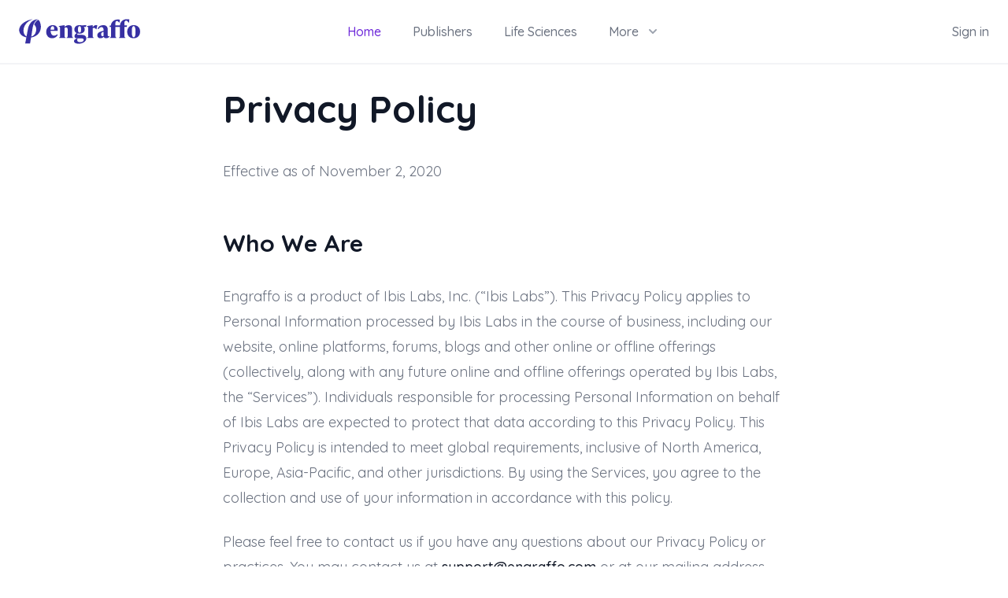

--- FILE ---
content_type: text/html; charset=utf-8
request_url: https://engraffo.com/privacy-policy
body_size: 34615
content:
<!doctype html>
<html data-n-head-ssr>
  <head >
    <meta data-n-head="ssr" charset="utf-8"><meta data-n-head="ssr" name="viewport" content="width=device-width, initial-scale=1"><meta data-n-head="ssr" charset="utf-8"><meta data-n-head="ssr" name="viewport" content="width=device-width, initial-scale=1"><meta data-n-head="ssr" data-hid="description" name="description" content="Hosting and management of premium content for Life Sciences"><title>Engraffo</title><link data-n-head="ssr" rel="icon" type="image/x-icon" href="/favicon.ico"><link data-n-head="ssr" rel="icon" type="image/x-icon" href="/favicon.ico"><script data-n-head="ssr" data-hid="jquery" src="https://ajax.googleapis.com/ajax/libs/jquery/1.8.3/jquery.js"></script><script data-n-head="ssr" data-hid="jquery-ui" src="https://ajax.googleapis.com/ajax/libs/jqueryui/1.9.2/jquery-ui.min.js"></script><script data-n-head="ssr" src="/js-libs/intercom.js" data-body="false"></script><script data-n-head="ssr" src="https://www.googletagmanager.com/gtag/js?id=GTM-TP436VS" async></script><link rel="preload" href="/_nuxt/752a924.modern.js" as="script"><link rel="preload" href="/_nuxt/b86c6c7.modern.js" as="script"><link rel="preload" href="/_nuxt/3b42a78.modern.js" as="script"><link rel="preload" href="/_nuxt/1cf3543.modern.js" as="script"><link rel="preload" href="/_nuxt/feb79fc.modern.js" as="script"><link rel="preload" href="/_nuxt/83e300a.modern.js" as="script"><link rel="preload" href="/_nuxt/a2fddbe.modern.js" as="script"><link rel="preload" href="/_nuxt/c55805b.modern.js" as="script"><link rel="preload" href="/_nuxt/171b9d8.modern.js" as="script"><link rel="preload" href="/_nuxt/2602326.modern.js" as="script"><link rel="preload" href="/_nuxt/c5e09b8.modern.js" as="script"><style data-vue-ssr-id="d706d280:0 15f0552d:0 0673a16e:0 a5e24e5a:0">/*! tailwindcss v2.2.19 | MIT License | https://tailwindcss.com*/
/*! modern-normalize v1.1.0 | MIT License | https://github.com/sindresorhus/modern-normalize */html{-webkit-text-size-adjust:100%;line-height:1.15;-moz-tab-size:4;-o-tab-size:4;tab-size:4}body{font-family:system-ui,-apple-system,Segoe UI,Roboto,Ubuntu,Cantarell,Noto Sans,sans-serif,"Segoe UI",Helvetica,Arial,"Apple Color Emoji","Segoe UI Emoji";margin:0}hr{color:inherit;height:0}abbr[title]{text-decoration:underline;-webkit-text-decoration:underline dotted;text-decoration:underline dotted}b,strong{font-weight:bolder}code,kbd,pre,samp{font-family:ui-monospace,SFMono-Regular,Consolas,"Liberation Mono",Menlo,monospace;font-size:1em}small{font-size:80%}sub,sup{font-size:75%;line-height:0;position:relative;vertical-align:baseline}sub{bottom:-.25em}sup{top:-.5em}table{border-color:inherit;text-indent:0}button,input,optgroup,select,textarea{font-family:inherit;font-size:100%;line-height:1.15;margin:0}button,select{text-transform:none}[type=button],[type=reset],[type=submit],button{-webkit-appearance:button}::-moz-focus-inner{border-style:none;padding:0}:-moz-focusring{outline:1px dotted ButtonText}:-moz-ui-invalid{box-shadow:none}legend{padding:0}progress{vertical-align:baseline}::-webkit-inner-spin-button,::-webkit-outer-spin-button{height:auto}[type=search]{-webkit-appearance:textfield;outline-offset:-2px}::-webkit-search-decoration{-webkit-appearance:none}::-webkit-file-upload-button{-webkit-appearance:button;font:inherit}summary{display:list-item}blockquote,dd,dl,figure,h1,h2,h3,h4,h5,h6,hr,p,pre{margin:0}button{background-color:transparent;background-image:none}fieldset,ol,ul{margin:0;padding:0}ol,ul{list-style:none}html{font-family:Quicksand,ui-sans-serif,system-ui,-apple-system,Segoe UI,Roboto,Ubuntu,Cantarell,Noto Sans,sans-serif,BlinkMacSystemFont,"Segoe UI","Helvetica Neue",Arial,"Noto Sans","Apple Color Emoji","Segoe UI Emoji","Segoe UI Symbol","Noto Color Emoji";line-height:1.5}body{font-family:inherit;line-height:inherit}*,:after,:before{border:0 solid;box-sizing:border-box}hr{border-top-width:1px}img{border-style:solid}textarea{resize:vertical}input::-moz-placeholder,textarea::-moz-placeholder{color:#9ca3af;opacity:1}input::-moz-placeholder, textarea::-moz-placeholder{color:#9ca3af;opacity:1}input::placeholder,textarea::placeholder{color:#9ca3af;opacity:1}[role=button],button{cursor:pointer}:-moz-focusring{outline:auto}table{border-collapse:collapse}h1,h2,h3,h4,h5,h6{font-size:inherit;font-weight:inherit}a{color:inherit;text-decoration:inherit}button,input,optgroup,select,textarea{color:inherit;line-height:inherit;padding:0}code,kbd,pre,samp{font-family:ui-monospace,SFMono-Regular,Menlo,Monaco,Consolas,"Liberation Mono","Courier New",monospace}audio,canvas,embed,iframe,img,object,svg,video{display:block;vertical-align:middle}img,video{height:auto;max-width:100%}[hidden]{display:none}*,:after,:before{--tw-translate-x:0;--tw-translate-y:0;--tw-rotate:0;--tw-skew-x:0;--tw-skew-y:0;--tw-scale-x:1;--tw-scale-y:1;--tw-transform:translateX(var(--tw-translate-x)) translateY(var(--tw-translate-y)) rotate(var(--tw-rotate)) skewX(var(--tw-skew-x)) skewY(var(--tw-skew-y)) scaleX(var(--tw-scale-x)) scaleY(var(--tw-scale-y));--tw-border-opacity:1;--tw-ring-offset-shadow:0 0 transparent;--tw-ring-shadow:0 0 transparent;--tw-shadow:0 0 transparent;--tw-ring-inset:var(--tw-empty,/*!*/ /*!*/);--tw-ring-offset-width:0px;--tw-ring-offset-color:#fff;--tw-ring-color:rgba(59,130,246,.5);--tw-ring-offset-shadow:0 0 #0000;--tw-ring-shadow:0 0 #0000;--tw-shadow:0 0 #0000;--tw-blur:var(--tw-empty,/*!*/ /*!*/);--tw-brightness:var(--tw-empty,/*!*/ /*!*/);--tw-contrast:var(--tw-empty,/*!*/ /*!*/);--tw-grayscale:var(--tw-empty,/*!*/ /*!*/);--tw-hue-rotate:var(--tw-empty,/*!*/ /*!*/);--tw-invert:var(--tw-empty,/*!*/ /*!*/);--tw-saturate:var(--tw-empty,/*!*/ /*!*/);--tw-sepia:var(--tw-empty,/*!*/ /*!*/);--tw-drop-shadow:var(--tw-empty,/*!*/ /*!*/);--tw-filter:var(--tw-blur) var(--tw-brightness) var(--tw-contrast) var(--tw-grayscale) var(--tw-hue-rotate) var(--tw-invert) var(--tw-saturate) var(--tw-sepia) var(--tw-drop-shadow);border-color:#e5e7eb;border-color:rgba(229,231,235,var(--tw-border-opacity))}[multiple],[type=date],[type=datetime-local],[type=email],[type=month],[type=number],[type=password],[type=search],[type=tel],[type=text],[type=time],[type=url],[type=week],select,textarea{--tw-shadow:0 0 transparent;-webkit-appearance:none;-moz-appearance:none;appearance:none;background-color:#fff;border-color:#6b7280;border-radius:0;border-width:1px;font-size:1rem;line-height:1.5rem;padding:.5rem .75rem}[multiple]:focus,[type=date]:focus,[type=datetime-local]:focus,[type=email]:focus,[type=month]:focus,[type=number]:focus,[type=password]:focus,[type=search]:focus,[type=tel]:focus,[type=text]:focus,[type=time]:focus,[type=url]:focus,[type=week]:focus,select:focus,textarea:focus{--tw-ring-inset:var(--tw-empty,/*!*/ /*!*/);--tw-ring-offset-width:0px;--tw-ring-offset-color:#fff;--tw-ring-color:#2563eb;--tw-ring-offset-shadow:var(--tw-ring-inset) 0 0 0 var(--tw-ring-offset-width) var(--tw-ring-offset-color);--tw-ring-shadow:var(--tw-ring-inset) 0 0 0 calc(1px + var(--tw-ring-offset-width)) var(--tw-ring-color);border-color:#2563eb;box-shadow:/*!*/ /*!*/ 0 0 0 0 #fff,/*!*/ /*!*/ 0 0 0 1px #2563eb,var(--tw-shadow);box-shadow:var(--tw-ring-offset-shadow),var(--tw-ring-shadow),var(--tw-shadow);outline:2px solid transparent;outline-offset:2px}input::-moz-placeholder,textarea::-moz-placeholder{color:#6b7280;opacity:1}input::-moz-placeholder, textarea::-moz-placeholder{color:#6b7280;opacity:1}input::placeholder,textarea::placeholder{color:#6b7280;opacity:1}::-webkit-datetime-edit-fields-wrapper{padding:0}::-webkit-date-and-time-value{min-height:1.5em}select{color-adjust:exact;background-image:url("data:image/svg+xml;charset=utf-8,%3Csvg xmlns='http://www.w3.org/2000/svg' fill='none' viewBox='0 0 20 20'%3E%3Cpath stroke='%236b7280' stroke-linecap='round' stroke-linejoin='round' stroke-width='1.5' d='m6 8 4 4 4-4'/%3E%3C/svg%3E");background-position:right .5rem center;background-repeat:no-repeat;background-size:1.5em 1.5em;padding-right:2.5rem;-webkit-print-color-adjust:exact}[multiple]{color-adjust:initial;background-image:none;background-position:0 0;background-repeat:repeat;background-size:auto auto;background-size:initial;padding-right:.75rem;-webkit-print-color-adjust:initial}[type=checkbox],[type=radio]{color-adjust:exact;--tw-shadow:0 0 transparent;-webkit-appearance:none;-moz-appearance:none;appearance:none;background-color:#fff;background-origin:border-box;border-color:#6b7280;border-width:1px;color:#2563eb;display:inline-block;flex-shrink:0;height:1rem;padding:0;-webkit-print-color-adjust:exact;-webkit-user-select:none;-moz-user-select:none;user-select:none;vertical-align:middle;width:1rem}[type=checkbox]{border-radius:0}[type=radio]{border-radius:100%}[type=checkbox]:focus,[type=radio]:focus{--tw-ring-inset:var(--tw-empty,/*!*/ /*!*/);--tw-ring-offset-width:2px;--tw-ring-offset-color:#fff;--tw-ring-color:#2563eb;--tw-ring-offset-shadow:var(--tw-ring-inset) 0 0 0 var(--tw-ring-offset-width) var(--tw-ring-offset-color);--tw-ring-shadow:var(--tw-ring-inset) 0 0 0 calc(2px + var(--tw-ring-offset-width)) var(--tw-ring-color);box-shadow:/*!*/ /*!*/ 0 0 0 2px #fff,/*!*/ /*!*/ 0 0 0 4px #2563eb,var(--tw-shadow);box-shadow:var(--tw-ring-offset-shadow),var(--tw-ring-shadow),var(--tw-shadow);outline:2px solid transparent;outline-offset:2px}[type=checkbox]:checked,[type=radio]:checked{background-color:currentColor;background-position:50%;background-repeat:no-repeat;background-size:100% 100%;border-color:transparent}[type=checkbox]:checked{background-image:url("data:image/svg+xml;charset=utf-8,%3Csvg xmlns='http://www.w3.org/2000/svg' fill='%23fff' viewBox='0 0 16 16'%3E%3Cpath d='M12.207 4.793a1 1 0 0 1 0 1.414l-5 5a1 1 0 0 1-1.414 0l-2-2a1 1 0 0 1 1.414-1.414L6.5 9.086l4.293-4.293a1 1 0 0 1 1.414 0z'/%3E%3C/svg%3E")}[type=radio]:checked{background-image:url("data:image/svg+xml;charset=utf-8,%3Csvg xmlns='http://www.w3.org/2000/svg' fill='%23fff' viewBox='0 0 16 16'%3E%3Ccircle cx='8' cy='8' r='3'/%3E%3C/svg%3E")}[type=checkbox]:checked:focus,[type=checkbox]:checked:hover,[type=radio]:checked:focus,[type=radio]:checked:hover{background-color:currentColor;border-color:transparent}[type=checkbox]:indeterminate{background-color:currentColor;background-image:url("data:image/svg+xml;charset=utf-8,%3Csvg xmlns='http://www.w3.org/2000/svg' fill='none' viewBox='0 0 16 16'%3E%3Cpath stroke='%23fff' stroke-linecap='round' stroke-linejoin='round' stroke-width='2' d='M4 8h8'/%3E%3C/svg%3E");background-position:50%;background-repeat:no-repeat;background-size:100% 100%;border-color:transparent}[type=checkbox]:indeterminate:focus,[type=checkbox]:indeterminate:hover{background-color:currentColor;border-color:transparent}[type=file]{background:transparent none repeat 0 0/auto auto padding-box border-box scroll;background:initial;border-color:inherit;border-radius:0;border-width:0;font-size:inherit;line-height:inherit;padding:0}[type=file]:focus{outline:1px auto -webkit-focus-ring-color}.container{margin-left:auto;margin-right:auto;padding-left:2rem;padding-right:2rem;width:100%}@media (min-width:640px){.container{max-width:640px}}@media (min-width:768px){.container{max-width:768px}}@media (min-width:1024px){.container{max-width:1024px}}@media (min-width:1280px){.container{max-width:1280px}}@media (min-width:1536px){.container{max-width:1536px}}.prose{color:#374151;max-width:65ch}.prose [class~=lead]{color:#4b5563;font-size:1.25em;line-height:1.6;margin-bottom:1.2em;margin-top:1.2em}.prose a{color:#111827;font-weight:500;-webkit-text-decoration:underline;text-decoration:underline}.prose strong{color:#111827;font-weight:600}.prose ol[type=A]{--list-counter-style:upper-alpha}.prose ol[type=a]{--list-counter-style:lower-alpha}.prose ol[type=A s]{--list-counter-style:upper-alpha}.prose ol[type=a s]{--list-counter-style:lower-alpha}.prose ol[type=I]{--list-counter-style:upper-roman}.prose ol[type=i]{--list-counter-style:lower-roman}.prose ol[type=I s]{--list-counter-style:upper-roman}.prose ol[type=i s]{--list-counter-style:lower-roman}.prose ol[type="1"]{--list-counter-style:decimal}.prose ol>li{padding-left:1.75em;position:relative}.prose ol>li:before{color:#6b7280;content:counter(list-item,decimal) ".";content:counter(list-item,var(--list-counter-style,decimal)) ".";font-weight:400;left:0;position:absolute}.prose ul>li{padding-left:1.75em;position:relative}.prose ul>li:before{background-color:#d1d5db;border-radius:50%;content:"";height:.375em;left:.25em;position:absolute;top:.6875em;width:.375em}.prose hr{border-color:#e5e7eb;border-top-width:1px;margin-bottom:3em;margin-top:3em}.prose blockquote{border-left-color:#e5e7eb;border-left-width:.25rem;color:#111827;font-style:italic;font-weight:500;margin-bottom:1.6em;margin-top:1.6em;padding-left:1em;quotes:"\201C""\201D""\2018""\2019"}.prose blockquote p:first-of-type:before{content:open-quote}.prose blockquote p:last-of-type:after{content:close-quote}.prose h1{color:#111827;font-size:2.25em;font-weight:800;line-height:1.1111111;margin-bottom:.8888889em;margin-top:0}.prose h2{color:#111827;font-size:1.5em;font-weight:700;line-height:1.3333333;margin-bottom:1em;margin-top:2em}.prose h3{color:#111827;font-size:1.25em;font-weight:600;line-height:1.6;margin-bottom:.6em;margin-top:1.6em}.prose h4{color:#111827;font-weight:600;line-height:1.5;margin-bottom:.5em;margin-top:1.5em}.prose figure figcaption{color:#6b7280;font-size:.875em;line-height:1.4285714;margin-top:.8571429em}.prose code{color:#111827;font-size:.875em;font-weight:600}.prose code:after,.prose code:before{content:"`"}.prose a code{color:#111827}.prose pre{background-color:#1f2937;border-radius:.375rem;color:#e5e7eb;font-size:.875em;line-height:1.7142857;margin-bottom:1.7142857em;margin-top:1.7142857em;overflow-x:auto;padding:.8571429em 1.1428571em}.prose pre code{background-color:transparent;border-radius:0;border-width:0;color:inherit;font-family:inherit;font-size:inherit;font-weight:400;line-height:inherit;padding:0}.prose pre code:after,.prose pre code:before{content:none}.prose table{font-size:.875em;line-height:1.7142857;margin-bottom:2em;margin-top:2em;table-layout:auto;text-align:left;width:100%}.prose thead{border-bottom-color:#d1d5db;border-bottom-width:1px;color:#111827;font-weight:600}.prose thead th{padding-bottom:.5714286em;padding-left:.5714286em;padding-right:.5714286em;vertical-align:bottom}.prose tbody tr{border-bottom-color:#e5e7eb;border-bottom-width:1px}.prose tbody tr:last-child{border-bottom-width:0}.prose tbody td{padding:.5714286em;vertical-align:top}.prose{font-size:1rem;line-height:1.75}.prose p{margin-bottom:1.25em;margin-top:1.25em}.prose figure,.prose img,.prose video{margin-bottom:2em;margin-top:2em}.prose figure>*{margin-bottom:0;margin-top:0}.prose h2 code{font-size:.875em}.prose h3 code{font-size:.9em}.prose ol,.prose ul{margin-bottom:1.25em;margin-top:1.25em}.prose li{margin-bottom:.5em;margin-top:.5em}.prose>ul>li p{margin-bottom:.75em;margin-top:.75em}.prose>ul>li>:first-child{margin-top:1.25em}.prose>ul>li>:last-child{margin-bottom:1.25em}.prose>ol>li>:first-child{margin-top:1.25em}.prose>ol>li>:last-child{margin-bottom:1.25em}.prose ol ol,.prose ol ul,.prose ul ol,.prose ul ul{margin-bottom:.75em;margin-top:.75em}.prose h2+*,.prose h3+*,.prose h4+*,.prose hr+*{margin-top:0}.prose thead th:first-child{padding-left:0}.prose thead th:last-child{padding-right:0}.prose tbody td:first-child{padding-left:0}.prose tbody td:last-child{padding-right:0}.prose>:first-child{margin-top:0}.prose>:last-child{margin-bottom:0}.prose-sm{font-size:.875rem;line-height:1.7142857}.prose-sm p{margin-bottom:1.1428571em;margin-top:1.1428571em}.prose-sm [class~=lead]{font-size:1.2857143em;line-height:1.5555556;margin-bottom:.8888889em;margin-top:.8888889em}.prose-sm blockquote{margin-bottom:1.3333333em;margin-top:1.3333333em;padding-left:1.1111111em}.prose-sm h1{font-size:2.1428571em;line-height:1.2;margin-bottom:.8em;margin-top:0}.prose-sm h2{font-size:1.4285714em;line-height:1.4;margin-bottom:.8em;margin-top:1.6em}.prose-sm h3{font-size:1.2857143em;line-height:1.5555556;margin-bottom:.4444444em;margin-top:1.5555556em}.prose-sm h4{line-height:1.4285714;margin-bottom:.5714286em;margin-top:1.4285714em}.prose-sm figure,.prose-sm img,.prose-sm video{margin-bottom:1.7142857em;margin-top:1.7142857em}.prose-sm figure>*{margin-bottom:0;margin-top:0}.prose-sm figure figcaption{font-size:.8571429em;line-height:1.3333333;margin-top:.6666667em}.prose-sm code{font-size:.8571429em}.prose-sm h2 code{font-size:.9em}.prose-sm h3 code{font-size:.8888889em}.prose-sm pre{border-radius:.25rem;font-size:.8571429em;line-height:1.6666667;margin-bottom:1.6666667em;margin-top:1.6666667em;padding:.6666667em 1em}.prose-sm ol,.prose-sm ul{margin-bottom:1.1428571em;margin-top:1.1428571em}.prose-sm li{margin-bottom:.2857143em;margin-top:.2857143em}.prose-sm ol>li{padding-left:1.5714286em}.prose-sm ol>li:before{left:0}.prose-sm ul>li{padding-left:1.5714286em}.prose-sm ul>li:before{height:.3571429em;left:.2142857em;top:.67857em;width:.3571429em}.prose-sm>ul>li p{margin-bottom:.5714286em;margin-top:.5714286em}.prose-sm>ul>li>:first-child{margin-top:1.1428571em}.prose-sm>ul>li>:last-child{margin-bottom:1.1428571em}.prose-sm>ol>li>:first-child{margin-top:1.1428571em}.prose-sm>ol>li>:last-child{margin-bottom:1.1428571em}.prose-sm ol ol,.prose-sm ol ul,.prose-sm ul ol,.prose-sm ul ul{margin-bottom:.5714286em;margin-top:.5714286em}.prose-sm hr{margin-bottom:2.8571429em;margin-top:2.8571429em}.prose-sm h2+*,.prose-sm h3+*,.prose-sm h4+*,.prose-sm hr+*{margin-top:0}.prose-sm table{font-size:.8571429em;line-height:1.5}.prose-sm thead th{padding-bottom:.6666667em;padding-left:1em;padding-right:1em}.prose-sm thead th:first-child{padding-left:0}.prose-sm thead th:last-child{padding-right:0}.prose-sm tbody td{padding:.6666667em 1em}.prose-sm tbody td:first-child{padding-left:0}.prose-sm tbody td:last-child{padding-right:0}.prose-sm>:first-child{margin-top:0}.prose-sm>:last-child{margin-bottom:0}.prose-lg{font-size:1.125rem;line-height:1.7777778}.prose-lg p{margin-bottom:1.3333333em;margin-top:1.3333333em}.prose-lg [class~=lead]{font-size:1.2222222em;line-height:1.4545455;margin-bottom:1.0909091em;margin-top:1.0909091em}.prose-lg blockquote{margin-bottom:1.6666667em;margin-top:1.6666667em;padding-left:1em}.prose-lg h1{font-size:2.6666667em;line-height:1;margin-bottom:.8333333em;margin-top:0}.prose-lg h2{font-size:1.6666667em;line-height:1.3333333;margin-bottom:1.0666667em;margin-top:1.8666667em}.prose-lg h3{font-size:1.3333333em;line-height:1.5;margin-bottom:.6666667em;margin-top:1.6666667em}.prose-lg h4{line-height:1.5555556;margin-bottom:.4444444em;margin-top:1.7777778em}.prose-lg figure,.prose-lg img,.prose-lg video{margin-bottom:1.7777778em;margin-top:1.7777778em}.prose-lg figure>*{margin-bottom:0;margin-top:0}.prose-lg figure figcaption{font-size:.8888889em;line-height:1.5;margin-top:1em}.prose-lg code{font-size:.8888889em}.prose-lg h2 code{font-size:.8666667em}.prose-lg h3 code{font-size:.875em}.prose-lg pre{border-radius:.375rem;font-size:.8888889em;line-height:1.75;margin-bottom:2em;margin-top:2em;padding:1em 1.5em}.prose-lg ol,.prose-lg ul{margin-bottom:1.3333333em;margin-top:1.3333333em}.prose-lg li{margin-bottom:.6666667em;margin-top:.6666667em}.prose-lg ol>li{padding-left:1.6666667em}.prose-lg ol>li:before{left:0}.prose-lg ul>li{padding-left:1.6666667em}.prose-lg ul>li:before{height:.3333333em;left:.2222222em;top:.72222em;width:.3333333em}.prose-lg>ul>li p{margin-bottom:.8888889em;margin-top:.8888889em}.prose-lg>ul>li>:first-child{margin-top:1.3333333em}.prose-lg>ul>li>:last-child{margin-bottom:1.3333333em}.prose-lg>ol>li>:first-child{margin-top:1.3333333em}.prose-lg>ol>li>:last-child{margin-bottom:1.3333333em}.prose-lg ol ol,.prose-lg ol ul,.prose-lg ul ol,.prose-lg ul ul{margin-bottom:.8888889em;margin-top:.8888889em}.prose-lg hr{margin-bottom:3.1111111em;margin-top:3.1111111em}.prose-lg h2+*,.prose-lg h3+*,.prose-lg h4+*,.prose-lg hr+*{margin-top:0}.prose-lg table{font-size:.8888889em;line-height:1.5}.prose-lg thead th{padding-bottom:.75em;padding-left:.75em;padding-right:.75em}.prose-lg thead th:first-child{padding-left:0}.prose-lg thead th:last-child{padding-right:0}.prose-lg tbody td{padding:.75em}.prose-lg tbody td:first-child{padding-left:0}.prose-lg tbody td:last-child{padding-right:0}.prose-lg>:first-child{margin-top:0}.prose-lg>:last-child{margin-bottom:0}.sr-only{clip:rect(0,0,0,0);border-width:0;height:1px;margin:-1px;overflow:hidden;padding:0;position:absolute;white-space:nowrap;width:1px}.pointer-events-none{pointer-events:none}.pointer-events-auto{pointer-events:auto}.visible{visibility:visible}.invisible{visibility:hidden}.static{position:static}.fixed{position:fixed}.absolute{position:absolute}.relative{position:relative}.inset-0{bottom:0;left:0;right:0;top:0}.-inset-px{bottom:-1px;left:-1px;right:-1px;top:-1px}.inset-y-0{bottom:0;top:0}.inset-x-0{left:0;right:0}.left-0{left:0}.right-0{right:0}.bottom-0{bottom:0}.top-0{top:0}.left-full{left:100%}.left-1\/2{left:50%}.right-full{right:100%}.bottom-12{bottom:3rem}.top-1\/2{top:50%}.z-10{z-index:10}.z-20{z-index:20}.z-0{z-index:0}.z-60{z-index:60}.z-30{z-index:30}.z-50{z-index:50}.z-40{z-index:40}.order-2{order:2}.order-1{order:1}.col-span-3{grid-column:span 3/span 3}.col-span-1{grid-column:span 1/span 1}.col-span-2{grid-column:span 2/span 2}.col-span-4{grid-column:span 4/span 4}.col-span-6{grid-column:span 6/span 6}.col-span-8{grid-column:span 8/span 8}.col-span-5{grid-column:span 5/span 5}.col-span-11{grid-column:span 11/span 11}.col-span-12{grid-column:span 12/span 12}.col-start-1{grid-column-start:1}.col-start-8{grid-column-start:8}.row-start-1{grid-row-start:1}.float-right{float:right}.float-left{float:left}.m-8{margin:2rem}.m-12{margin:3rem}.m-4{margin:1rem}.-m-3{margin:-.75rem}.m-1{margin:.25rem}.-m-8{margin:-2rem}.mx-auto{margin-left:auto;margin-right:auto}.my-8{margin-bottom:2rem;margin-top:2rem}.-my-2{margin-bottom:-.5rem;margin-top:-.5rem}.my-2{margin-bottom:.5rem;margin-top:.5rem}.-mx-8{margin-left:-2rem;margin-right:-2rem}.-mx-4{margin-left:-1rem;margin-right:-1rem}.-my-12{margin-bottom:-3rem;margin-top:-3rem}.-my-4{margin-bottom:-1rem;margin-top:-1rem}.mx-12{margin-left:3rem;margin-right:3rem}.mx-8{margin-left:2rem;margin-right:2rem}.mx-4{margin-left:1rem;margin-right:1rem}.-mx-5{margin-left:-1.25rem;margin-right:-1.25rem}.mx-6{margin-left:1.5rem;margin-right:1.5rem}.mx-1{margin-left:.25rem;margin-right:.25rem}.my-6{margin-bottom:1.5rem;margin-top:1.5rem}.my-12{margin-bottom:3rem;margin-top:3rem}.my-1{margin-bottom:.25rem;margin-top:.25rem}.my-16{margin-bottom:4rem;margin-top:4rem}.mx-24{margin-left:6rem;margin-right:6rem}.mx-16{margin-left:4rem;margin-right:4rem}.mt-4{margin-top:1rem}.ml-3{margin-left:.75rem}.mt-2{margin-top:.5rem}.mt-1{margin-top:.25rem}.mt-8{margin-top:2rem}.mb-8{margin-bottom:2rem}.mt-12{margin-top:3rem}.mt-16{margin-top:4rem}.mb-2{margin-bottom:.5rem}.mb-4{margin-bottom:1rem}.mt-6{margin-top:1.5rem}.mt-5{margin-top:1.25rem}.ml-2{margin-left:.5rem}.-mt-4{margin-top:-1rem}.mb-6{margin-bottom:1.5rem}.mt-3{margin-top:.75rem}.mr-2{margin-right:.5rem}.-ml-1{margin-left:-.25rem}.mr-0\.5{margin-right:.125rem}.mr-0{margin-right:0}.mt-10{margin-top:2.5rem}.ml-4{margin-left:1rem}.mr-8{margin-right:2rem}.ml-8{margin-left:2rem}.mt-48{margin-top:12rem}.ml-16{margin-left:4rem}.mt-32{margin-top:8rem}.ml-1{margin-left:.25rem}.-mt-16{margin-top:-4rem}.mr-1{margin-right:.25rem}.mr-12{margin-right:3rem}.-mb-px{margin-bottom:-1px}.mr-3{margin-right:.75rem}.mb-10{margin-bottom:2.5rem}.-mr-12{margin-right:-3rem}.-mb-16{margin-bottom:-4rem}.mb-1{margin-bottom:.25rem}.mb-3{margin-bottom:.75rem}.-mt-px{margin-top:-1px}.-mb-24{margin-bottom:-6rem}.-mr-24{margin-right:-6rem}.mr-4{margin-right:1rem}.-ml-px{margin-left:-1px}.-mt-6{margin-top:-1.5rem}.mb-12{margin-bottom:3rem}.mb-5{margin-bottom:1.25rem}.ml-6{margin-left:1.5rem}.-mr-2{margin-right:-.5rem}.-mr-px{margin-right:-1px}.-ml-10{margin-left:-2.5rem}.-mb-10{margin-bottom:-2.5rem}.ml-5{margin-left:1.25rem}.-mr-4{margin-right:-1rem}.mb-1\.5{margin-bottom:.375rem}.-mt-24{margin-top:-6rem}.ml-auto{margin-left:auto}.mb-16{margin-bottom:4rem}.-mt-8{margin-top:-2rem}.mb-24{margin-bottom:6rem}.block{display:block}.inline-block{display:inline-block}.inline{display:inline}.flex{display:flex}.inline-flex{display:inline-flex}.table{display:table}.table-cell{display:table-cell}.grid{display:grid}.contents{display:contents}.hidden{display:none}.h-24{height:6rem}.h-6{height:1.5rem}.h-10{height:2.5rem}.h-72{height:18rem}.h-full{height:100%}.h-8{height:2rem}.h-1{height:.25rem}.h-64{height:16rem}.h-110{height:34rem}.h-5{height:1.25rem}.h-12{height:3rem}.h-1\/3{height:33.333333%}.h-4{height:1rem}.h-1\.5{height:.375rem}.h-100{height:28rem}.h-2{height:.5rem}.h-32{height:8rem}.h-3\/4{height:75%}.h-3{height:.75rem}.h-40{height:10rem}.h-16{height:4rem}.h-screen{height:100vh}.h-7{height:1.75rem}.h-1\/2{height:50%}.h-48{height:12rem}.max-h-60{max-height:15rem}.max-h-\[95vh\]{max-height:95vh}.max-h-24{max-height:6rem}.max-h-screen{max-height:100vh}.min-h-screen{min-height:100vh}.min-h-\[300px\]{min-height:300px}.w-full{width:100%}.w-24{width:6rem}.w-6{width:1.5rem}.w-10{width:2.5rem}.w-48{width:12rem}.w-8{width:2rem}.w-5{width:1.25rem}.w-0{width:0}.w-16{width:4rem}.w-12{width:3rem}.w-4{width:1rem}.w-1\.5{width:.375rem}.w-1{width:.25rem}.w-2{width:.5rem}.w-3\/5{width:60%}.w-3{width:.75rem}.w-32{width:8rem}.w-11{width:2.75rem}.w-3\/4{width:75%}.w-64{width:16rem}.w-72{width:18rem}.w-52{width:13rem}.w-96{width:24rem}.w-1\/4{width:25%}.w-100{width:28rem}.w-1\/2{width:50%}.w-56{width:14rem}.w-screen{width:100vw}.w-80{width:20rem}.w-auto{width:auto}.w-\[120\%\]{width:120%}.w-1\/3{width:33.333333%}.w-2\/3{width:66.666667%}.min-w-0{min-width:0}.min-w-full{min-width:100%}.max-w-2xl{max-width:42rem}.max-w-lg{max-width:32rem}.max-w-prose{max-width:65ch}.max-w-7xl{max-width:80rem}.max-w-xl{max-width:36rem}.max-w-3xl{max-width:48rem}.max-w-screen-xl{max-width:1280px}.max-w-md{max-width:28rem}.max-w-sm{max-width:24rem}.max-w-6xl{max-width:72rem}.max-w-full{max-width:100%}.max-w-4xl{max-width:56rem}.max-w-none{max-width:none}.max-w-xs{max-width:20rem}.max-w-5xl{max-width:64rem}.flex-1{flex:1 1 0%}.flex-none{flex:none}.flex-shrink-0{flex-shrink:0}.flex-shrink{flex-shrink:1}.flex-grow{flex-grow:1}.origin-top-left{transform-origin:top left}.origin-top-right{transform-origin:top right}.origin-bottom-right{transform-origin:bottom right}.-translate-x-1\/2{--tw-translate-x:-50%;transform:var(--tw-transform)}.-translate-y-1\/4{--tw-translate-y:-25%;transform:var(--tw-transform)}.translate-y-16{--tw-translate-y:4rem;transform:var(--tw-transform)}.translate-x-1\/2{--tw-translate-x:50%;transform:var(--tw-transform)}.translate-y-12{--tw-translate-y:3rem;transform:var(--tw-transform)}.translate-y-2{--tw-translate-y:0.5rem;transform:var(--tw-transform)}.translate-y-0{--tw-translate-y:0px;transform:var(--tw-transform)}.translate-x-5{--tw-translate-x:1.25rem;transform:var(--tw-transform)}.translate-x-0{--tw-translate-x:0px;transform:var(--tw-transform)}.translate-x-full{--tw-translate-x:100%;transform:var(--tw-transform)}.translate-x-6{--tw-translate-x:1.5rem;transform:var(--tw-transform)}.translate-y-6{--tw-translate-y:1.5rem;transform:var(--tw-transform)}.-translate-y-3\/4{--tw-translate-y:-75%;transform:var(--tw-transform)}.-translate-y-4{--tw-translate-y:-1rem;transform:var(--tw-transform)}.-translate-x-100{--tw-translate-x:-28rem;transform:var(--tw-transform)}.-rotate-45{--tw-rotate:-45deg}.-rotate-45,.rotate-180{transform:var(--tw-transform)}.rotate-180{--tw-rotate:180deg}.scale-50{--tw-scale-x:.5;--tw-scale-y:.5;transform:var(--tw-transform)}.scale-95{--tw-scale-x:.95;--tw-scale-y:.95;transform:var(--tw-transform)}.scale-100{--tw-scale-x:1;--tw-scale-y:1}.scale-100,.transform{transform:var(--tw-transform)}@keyframes spin{to{transform:rotate(1turn)}}.animate-spin{animation:spin 1s linear infinite}.cursor-pointer{cursor:pointer}.cursor-not-allowed{cursor:not-allowed}.cursor-default{cursor:default}.select-none{-webkit-user-select:none;-moz-user-select:none;user-select:none}.resize{resize:both}.list-inside{list-style-position:inside}.list-disc{list-style-type:disc}.list-none{list-style-type:none}.appearance-none{-webkit-appearance:none;-moz-appearance:none;appearance:none}.grid-cols-2{grid-template-columns:repeat(2,minmax(0,1fr))}.grid-cols-1{grid-template-columns:repeat(1,minmax(0,1fr))}.grid-cols-3{grid-template-columns:repeat(3,minmax(0,1fr))}.grid-cols-4{grid-template-columns:repeat(4,minmax(0,1fr))}.grid-cols-12{grid-template-columns:repeat(12,minmax(0,1fr))}.grid-cols-6{grid-template-columns:repeat(6,minmax(0,1fr))}.grid-rows-1{grid-template-rows:repeat(1,minmax(0,1fr))}.flex-row-reverse{flex-direction:row-reverse}.flex-col{flex-direction:column}.flex-wrap{flex-wrap:wrap}.items-start{align-items:flex-start}.items-end{align-items:flex-end}.items-center{align-items:center}.items-baseline{align-items:baseline}.items-stretch{align-items:stretch}.justify-start{justify-content:flex-start}.justify-end{justify-content:flex-end}.justify-center{justify-content:center}.justify-between{justify-content:space-between}.gap-5{gap:1.25rem}.gap-4{gap:1rem}.gap-8{gap:2rem}.gap-16{gap:4rem}.gap-12{gap:3rem}.gap-6{gap:1.5rem}.gap-1{gap:.25rem}.gap-2{gap:.5rem}.gap-3{gap:.75rem}.gap-0\.5{gap:.125rem}.gap-0{gap:0}.gap-y-6{row-gap:1.5rem}.gap-x-4{-moz-column-gap:1rem;column-gap:1rem}.gap-y-8{row-gap:2rem}.space-y-6>:not([hidden])~:not([hidden]){--tw-space-y-reverse:0;margin-bottom:0;margin-bottom:calc(1.5rem*var(--tw-space-y-reverse));margin-top:1.5rem;margin-top:calc(1.5rem*(1 - var(--tw-space-y-reverse)))}.space-x-1>:not([hidden])~:not([hidden]){--tw-space-x-reverse:0;margin-left:.25rem;margin-left:calc(.25rem*(1 - var(--tw-space-x-reverse)));margin-right:0;margin-right:calc(.25rem*var(--tw-space-x-reverse))}.space-y-4>:not([hidden])~:not([hidden]){--tw-space-y-reverse:0;margin-bottom:0;margin-bottom:calc(1rem*var(--tw-space-y-reverse));margin-top:1rem;margin-top:calc(1rem*(1 - var(--tw-space-y-reverse)))}.space-y-3>:not([hidden])~:not([hidden]){--tw-space-y-reverse:0;margin-bottom:0;margin-bottom:calc(.75rem*var(--tw-space-y-reverse));margin-top:.75rem;margin-top:calc(.75rem*(1 - var(--tw-space-y-reverse)))}.space-x-3>:not([hidden])~:not([hidden]){--tw-space-x-reverse:0;margin-left:.75rem;margin-left:calc(.75rem*(1 - var(--tw-space-x-reverse)));margin-right:0;margin-right:calc(.75rem*var(--tw-space-x-reverse))}.space-x-4>:not([hidden])~:not([hidden]){--tw-space-x-reverse:0;margin-left:1rem;margin-left:calc(1rem*(1 - var(--tw-space-x-reverse)));margin-right:0;margin-right:calc(1rem*var(--tw-space-x-reverse))}.space-x-6>:not([hidden])~:not([hidden]){--tw-space-x-reverse:0;margin-left:1.5rem;margin-left:calc(1.5rem*(1 - var(--tw-space-x-reverse)));margin-right:0;margin-right:calc(1.5rem*var(--tw-space-x-reverse))}.space-y-1>:not([hidden])~:not([hidden]){--tw-space-y-reverse:0;margin-bottom:0;margin-bottom:calc(.25rem*var(--tw-space-y-reverse));margin-top:.25rem;margin-top:calc(.25rem*(1 - var(--tw-space-y-reverse)))}.space-y-5>:not([hidden])~:not([hidden]){--tw-space-y-reverse:0;margin-bottom:0;margin-bottom:calc(1.25rem*var(--tw-space-y-reverse));margin-top:1.25rem;margin-top:calc(1.25rem*(1 - var(--tw-space-y-reverse)))}.space-x-2>:not([hidden])~:not([hidden]){--tw-space-x-reverse:0;margin-left:.5rem;margin-left:calc(.5rem*(1 - var(--tw-space-x-reverse)));margin-right:0;margin-right:calc(.5rem*var(--tw-space-x-reverse))}.space-y-8>:not([hidden])~:not([hidden]){--tw-space-y-reverse:0;margin-bottom:0;margin-bottom:calc(2rem*var(--tw-space-y-reverse));margin-top:2rem;margin-top:calc(2rem*(1 - var(--tw-space-y-reverse)))}.space-y-2>:not([hidden])~:not([hidden]){--tw-space-y-reverse:0;margin-bottom:0;margin-bottom:calc(.5rem*var(--tw-space-y-reverse));margin-top:.5rem;margin-top:calc(.5rem*(1 - var(--tw-space-y-reverse)))}.space-x-8>:not([hidden])~:not([hidden]){--tw-space-x-reverse:0;margin-left:2rem;margin-left:calc(2rem*(1 - var(--tw-space-x-reverse)));margin-right:0;margin-right:calc(2rem*var(--tw-space-x-reverse))}.space-x-2\.5>:not([hidden])~:not([hidden]){--tw-space-x-reverse:0;margin-left:.625rem;margin-left:calc(.625rem*(1 - var(--tw-space-x-reverse)));margin-right:0;margin-right:calc(.625rem*var(--tw-space-x-reverse))}.space-x-10>:not([hidden])~:not([hidden]){--tw-space-x-reverse:0;margin-left:2.5rem;margin-left:calc(2.5rem*(1 - var(--tw-space-x-reverse)));margin-right:0;margin-right:calc(2.5rem*var(--tw-space-x-reverse))}.divide-y>:not([hidden])~:not([hidden]){--tw-divide-y-reverse:0;border-bottom-width:0;border-bottom-width:calc(1px*var(--tw-divide-y-reverse));border-top-width:1px;border-top-width:calc(1px*(1 - var(--tw-divide-y-reverse)))}.divide-y-2>:not([hidden])~:not([hidden]){--tw-divide-y-reverse:0;border-bottom-width:0;border-bottom-width:calc(2px*var(--tw-divide-y-reverse));border-top-width:2px;border-top-width:calc(2px*(1 - var(--tw-divide-y-reverse)))}.divide-x>:not([hidden])~:not([hidden]){--tw-divide-x-reverse:0;border-left-width:1px;border-left-width:calc(1px*(1 - var(--tw-divide-x-reverse)));border-right-width:0;border-right-width:calc(1px*var(--tw-divide-x-reverse))}.divide-gray-200>:not([hidden])~:not([hidden]){--tw-divide-opacity:1;border-color:#e5e7eb;border-color:rgba(229,231,235,var(--tw-divide-opacity))}.divide-indigo-200>:not([hidden])~:not([hidden]){--tw-divide-opacity:1;border-color:#c7d2fe;border-color:rgba(199,210,254,var(--tw-divide-opacity))}.divide-gray-50>:not([hidden])~:not([hidden]){--tw-divide-opacity:1;border-color:#f9fafb;border-color:rgba(249,250,251,var(--tw-divide-opacity))}.divide-gray-500>:not([hidden])~:not([hidden]){--tw-divide-opacity:1;border-color:#6b7280;border-color:rgba(107,114,128,var(--tw-divide-opacity))}.self-start{align-self:flex-start}.self-center{align-self:center}.overflow-auto{overflow:auto}.overflow-hidden{overflow:hidden}.overflow-x-auto{overflow-x:auto}.overflow-y-auto{overflow-y:auto}.overflow-x-hidden{overflow-x:hidden}.overflow-x-scroll{overflow-x:scroll}.overflow-y-scroll{overflow-y:scroll}.truncate{overflow:hidden;text-overflow:ellipsis}.truncate,.whitespace-nowrap{white-space:nowrap}.rounded-md{border-radius:.375rem}.rounded-lg{border-radius:.5rem}.rounded-full{border-radius:9999px}.rounded{border-radius:.25rem}.rounded-sm{border-radius:.125rem}.rounded-3xl{border-radius:1.5rem}.rounded-xl{border-radius:.75rem}.rounded-2xl{border-radius:1rem}.rounded-none{border-radius:0}.rounded-t{border-top-left-radius:.25rem;border-top-right-radius:.25rem}.rounded-l-md{border-bottom-left-radius:.375rem;border-top-left-radius:.375rem}.rounded-r-md{border-bottom-right-radius:.375rem;border-top-right-radius:.375rem}.rounded-b-lg{border-bottom-left-radius:.5rem;border-bottom-right-radius:.5rem}.rounded-b{border-bottom-left-radius:.25rem;border-bottom-right-radius:.25rem}.rounded-t-lg{border-top-right-radius:.5rem}.rounded-t-lg,.rounded-tl-lg{border-top-left-radius:.5rem}.rounded-bl-lg{border-bottom-left-radius:.5rem}.rounded-br-lg{border-bottom-right-radius:.5rem}.border{border-width:1px}.border-2{border-width:2px}.border-4{border-width:4px}.border-b-2{border-bottom-width:2px}.border-l-8{border-left-width:8px}.border-t{border-top-width:1px}.border-b{border-bottom-width:1px}.border-t-2{border-top-width:2px}.border-r{border-right-width:1px}.border-l{border-left-width:1px}.border-r-4{border-right-width:4px}.border-b-4{border-bottom-width:4px}.border-dashed{border-style:dashed}.border-indigo-600{--tw-border-opacity:1;border-color:#4f46e5;border-color:rgba(79,70,229,var(--tw-border-opacity))}.border-indigo-500{--tw-border-opacity:1;border-color:#6366f1;border-color:rgba(99,102,241,var(--tw-border-opacity))}.border-indigo-300{--tw-border-opacity:1;border-color:#a5b4fc;border-color:rgba(165,180,252,var(--tw-border-opacity))}.border-gray-200{--tw-border-opacity:1;border-color:#e5e7eb;border-color:rgba(229,231,235,var(--tw-border-opacity))}.border-indigo-200{--tw-border-opacity:1;border-color:#c7d2fe;border-color:rgba(199,210,254,var(--tw-border-opacity))}.border-gray-300{--tw-border-opacity:1;border-color:#d1d5db;border-color:rgba(209,213,219,var(--tw-border-opacity))}.border-gray-500{--tw-border-opacity:1;border-color:#6b7280;border-color:rgba(107,114,128,var(--tw-border-opacity))}.border-transparent{border-color:transparent}.border-gray-100{--tw-border-opacity:1;border-color:#f3f4f6;border-color:rgba(243,244,246,var(--tw-border-opacity))}.border-gray-50{--tw-border-opacity:1;border-color:#f9fafb;border-color:rgba(249,250,251,var(--tw-border-opacity))}.border-white{--tw-border-opacity:1;border-color:#fff;border-color:rgba(255,255,255,var(--tw-border-opacity))}.border-red-300{--tw-border-opacity:1;border-color:#fca5a5;border-color:rgba(252,165,165,var(--tw-border-opacity))}.border-indigo-700{--tw-border-opacity:1;border-color:#4338ca;border-color:rgba(67,56,202,var(--tw-border-opacity))}.border-gray-400{--tw-border-opacity:1;border-color:#9ca3af;border-color:rgba(156,163,175,var(--tw-border-opacity))}.border-indigo-800{--tw-border-opacity:1;border-color:#3730a3;border-color:rgba(55,48,163,var(--tw-border-opacity))}.border-lancet-500{--tw-border-opacity:1;border-color:#01539e;border-color:rgba(1,83,158,var(--tw-border-opacity))}.bg-white{--tw-bg-opacity:1;background-color:#fff;background-color:rgba(255,255,255,var(--tw-bg-opacity))}.bg-gray-100{--tw-bg-opacity:1;background-color:#f3f4f6;background-color:rgba(243,244,246,var(--tw-bg-opacity))}.bg-green-100{--tw-bg-opacity:1;background-color:#d1fae5;background-color:rgba(209,250,229,var(--tw-bg-opacity))}.bg-indigo-50{--tw-bg-opacity:1;background-color:#eef2ff;background-color:rgba(238,242,255,var(--tw-bg-opacity))}.bg-gray-200{--tw-bg-opacity:1;background-color:#e5e7eb;background-color:rgba(229,231,235,var(--tw-bg-opacity))}.bg-green-200{--tw-bg-opacity:1;background-color:#a7f3d0;background-color:rgba(167,243,208,var(--tw-bg-opacity))}.bg-orange-100{--tw-bg-opacity:1;background-color:#ffedd5;background-color:rgba(255,237,213,var(--tw-bg-opacity))}.bg-indigo-800{--tw-bg-opacity:1;background-color:#3730a3;background-color:rgba(55,48,163,var(--tw-bg-opacity))}.bg-indigo-600{--tw-bg-opacity:1;background-color:#4f46e5;background-color:rgba(79,70,229,var(--tw-bg-opacity))}.bg-gray-700{--tw-bg-opacity:1;background-color:#374151;background-color:rgba(55,65,81,var(--tw-bg-opacity))}.bg-gray-50{--tw-bg-opacity:1;background-color:#f9fafb;background-color:rgba(249,250,251,var(--tw-bg-opacity))}.bg-indigo-100{--tw-bg-opacity:1;background-color:#e0e7ff;background-color:rgba(224,231,255,var(--tw-bg-opacity))}.bg-indigo-300{--tw-bg-opacity:1;background-color:#a5b4fc;background-color:rgba(165,180,252,var(--tw-bg-opacity))}.bg-gray-800{--tw-bg-opacity:1;background-color:#1f2937;background-color:rgba(31,41,55,var(--tw-bg-opacity))}.bg-teal-100{--tw-bg-opacity:1;background-color:#ccfbf1;background-color:rgba(204,251,241,var(--tw-bg-opacity))}.bg-pink-100{--tw-bg-opacity:1;background-color:#fce7f3;background-color:rgba(252,231,243,var(--tw-bg-opacity))}.bg-green-400{--tw-bg-opacity:1;background-color:#34d399;background-color:rgba(52,211,153,var(--tw-bg-opacity))}.bg-orange-400{--tw-bg-opacity:1;background-color:#fb923c;background-color:rgba(251,146,60,var(--tw-bg-opacity))}.bg-red-100{--tw-bg-opacity:1;background-color:#fee2e2;background-color:rgba(254,226,226,var(--tw-bg-opacity))}.bg-red-400{--tw-bg-opacity:1;background-color:#f87171;background-color:rgba(248,113,113,var(--tw-bg-opacity))}.bg-teal-500{--tw-bg-opacity:1;background-color:#14b8a6;background-color:rgba(20,184,166,var(--tw-bg-opacity))}.bg-gray-900{--tw-bg-opacity:1;background-color:#111827;background-color:rgba(17,24,39,var(--tw-bg-opacity))}.bg-red-200{--tw-bg-opacity:1;background-color:#fecaca;background-color:rgba(254,202,202,var(--tw-bg-opacity))}.bg-yellow-200{--tw-bg-opacity:1;background-color:#fde68a;background-color:rgba(253,230,138,var(--tw-bg-opacity))}.bg-gray-400{--tw-bg-opacity:1;background-color:#9ca3af;background-color:rgba(156,163,175,var(--tw-bg-opacity))}.bg-gray-600{--tw-bg-opacity:1;background-color:#4b5563;background-color:rgba(75,85,99,var(--tw-bg-opacity))}.bg-teal-900{--tw-bg-opacity:1;background-color:#134e4a;background-color:rgba(19,78,74,var(--tw-bg-opacity))}.bg-green-300{--tw-bg-opacity:1;background-color:#6ee7b7;background-color:rgba(110,231,183,var(--tw-bg-opacity))}.bg-yellow-300{--tw-bg-opacity:1;background-color:#fcd34d;background-color:rgba(252,211,77,var(--tw-bg-opacity))}.bg-red-300{--tw-bg-opacity:1;background-color:#fca5a5;background-color:rgba(252,165,165,var(--tw-bg-opacity))}.bg-gray-300{--tw-bg-opacity:1;background-color:#d1d5db;background-color:rgba(209,213,219,var(--tw-bg-opacity))}.bg-green-500{--tw-bg-opacity:1;background-color:#10b981;background-color:rgba(16,185,129,var(--tw-bg-opacity))}.bg-red-500{--tw-bg-opacity:1;background-color:#ef4444;background-color:rgba(239,68,68,var(--tw-bg-opacity))}.bg-red-600{--tw-bg-opacity:1;background-color:#dc2626;background-color:rgba(220,38,38,var(--tw-bg-opacity))}.bg-indigo-900{--tw-bg-opacity:1;background-color:#312e81;background-color:rgba(49,46,129,var(--tw-bg-opacity))}.bg-indigo-700{--tw-bg-opacity:1;background-color:#4338ca;background-color:rgba(67,56,202,var(--tw-bg-opacity))}.bg-indigo-400{--tw-bg-opacity:1;background-color:#818cf8;background-color:rgba(129,140,248,var(--tw-bg-opacity))}.bg-purple-600{--tw-bg-opacity:1;background-color:#7c3aed;background-color:rgba(124,58,237,var(--tw-bg-opacity))}.bg-indigo-500{--tw-bg-opacity:1;background-color:#6366f1;background-color:rgba(99,102,241,var(--tw-bg-opacity))}.bg-indigo-200{--tw-bg-opacity:1;background-color:#c7d2fe;background-color:rgba(199,210,254,var(--tw-bg-opacity))}.bg-teal-400{--tw-bg-opacity:1;background-color:#2dd4bf;background-color:rgba(45,212,191,var(--tw-bg-opacity))}.bg-blue-100{--tw-bg-opacity:1;background-color:#dbeafe;background-color:rgba(219,234,254,var(--tw-bg-opacity))}.bg-blue-400{--tw-bg-opacity:1;background-color:#60a5fa;background-color:rgba(96,165,250,var(--tw-bg-opacity))}.bg-yellow-100{--tw-bg-opacity:1;background-color:#fef3c7;background-color:rgba(254,243,199,var(--tw-bg-opacity))}.bg-yellow-400{--tw-bg-opacity:1;background-color:#fbbf24;background-color:rgba(251,191,36,var(--tw-bg-opacity))}.bg-teal-200{--tw-bg-opacity:1;background-color:#99f6e4;background-color:rgba(153,246,228,var(--tw-bg-opacity))}.bg-teal-700{--tw-bg-opacity:1;background-color:#0f766e;background-color:rgba(15,118,110,var(--tw-bg-opacity))}.bg-teal-600{--tw-bg-opacity:1;background-color:#0d9488;background-color:rgba(13,148,136,var(--tw-bg-opacity))}.bg-green-800{--tw-bg-opacity:1;background-color:#065f46;background-color:rgba(6,95,70,var(--tw-bg-opacity))}.bg-gray-500{--tw-bg-opacity:1;background-color:#6b7280;background-color:rgba(107,114,128,var(--tw-bg-opacity))}.bg-lancet-500{--tw-bg-opacity:1;background-color:#01539e;background-color:rgba(1,83,158,var(--tw-bg-opacity))}.bg-purple-100{--tw-bg-opacity:1;background-color:#ede9fe;background-color:rgba(237,233,254,var(--tw-bg-opacity))}.bg-purple-400{--tw-bg-opacity:1;background-color:#a78bfa;background-color:rgba(167,139,250,var(--tw-bg-opacity))}.bg-pink-400{--tw-bg-opacity:1;background-color:#f472b6;background-color:rgba(244,114,182,var(--tw-bg-opacity))}.bg-black{--tw-bg-opacity:1;background-color:#000;background-color:rgba(0,0,0,var(--tw-bg-opacity))}.bg-opacity-25{--tw-bg-opacity:0.25}.bg-opacity-75{--tw-bg-opacity:0.75}.bg-opacity-50{--tw-bg-opacity:0.5}.bg-opacity-80{--tw-bg-opacity:0.8}.bg-gradient-to-b{background-image:linear-gradient(to bottom,var(--tw-gradient-stops))}.bg-gradient-to-t{background-image:linear-gradient(to top,var(--tw-gradient-stops))}.bg-gradient-to-br{background-image:linear-gradient(to bottom right,var(--tw-gradient-stops))}.bg-gradient-to-r{background-image:linear-gradient(to right,var(--tw-gradient-stops))}.from-teal-900{--tw-gradient-from:#134e4a;--tw-gradient-stops:var(--tw-gradient-from),var(--tw-gradient-to,rgba(19,78,74,0))}.from-gray-100{--tw-gradient-from:#f3f4f6;--tw-gradient-stops:var(--tw-gradient-from),var(--tw-gradient-to,rgba(243,244,246,0))}.from-green-100{--tw-gradient-from:#d1fae5;--tw-gradient-stops:var(--tw-gradient-from),var(--tw-gradient-to,rgba(209,250,229,0))}.from-indigo-100{--tw-gradient-from:#e0e7ff;--tw-gradient-stops:var(--tw-gradient-from),var(--tw-gradient-to,rgba(224,231,255,0))}.from-indigo-50{--tw-gradient-from:#eef2ff;--tw-gradient-stops:var(--tw-gradient-from),var(--tw-gradient-to,rgba(238,242,255,0))}.to-gray-100{--tw-gradient-to:#f3f4f6}.to-transparent{--tw-gradient-to:transparent}.to-green-300{--tw-gradient-to:#6ee7b7}.to-gray-200{--tw-gradient-to:#e5e7eb}.to-indigo-300{--tw-gradient-to:#a5b4fc}.to-indigo-100{--tw-gradient-to:#e0e7ff}.bg-cover{background-size:cover}.bg-center{background-position:50%}.object-cover{-o-object-fit:cover;object-fit:cover}.object-left-top{-o-object-position:left top;object-position:left top}.p-16{padding:4rem}.p-6{padding:1.5rem}.p-4{padding:1rem}.p-8{padding:2rem}.p-2{padding:.5rem}.p-3{padding:.75rem}.p-12{padding:3rem}.p-1{padding:.25rem}.px-2\.5{padding-left:.625rem;padding-right:.625rem}.py-0\.5{padding-bottom:.125rem;padding-top:.125rem}.px-2{padding-left:.5rem;padding-right:.5rem}.py-0{padding-bottom:0;padding-top:0}.py-5{padding-bottom:1.25rem;padding-top:1.25rem}.px-6{padding-left:1.5rem;padding-right:1.5rem}.py-4{padding-bottom:1rem;padding-top:1rem}.px-4{padding-left:1rem;padding-right:1rem}.px-8{padding-left:2rem;padding-right:2rem}.py-2{padding-bottom:.5rem;padding-top:.5rem}.py-1{padding-bottom:.25rem;padding-top:.25rem}.py-3{padding-bottom:.75rem;padding-top:.75rem}.px-16{padding-left:4rem;padding-right:4rem}.py-12{padding-bottom:3rem;padding-top:3rem}.py-8{padding-bottom:2rem;padding-top:2rem}.py-10{padding-bottom:2.5rem;padding-top:2.5rem}.py-6{padding-bottom:1.5rem;padding-top:1.5rem}.px-3{padding-left:.75rem;padding-right:.75rem}.py-16{padding-bottom:4rem;padding-top:4rem}.px-1{padding-left:.25rem;padding-right:.25rem}.px-5{padding-left:1.25rem;padding-right:1.25rem}.px-12{padding-left:3rem;padding-right:3rem}.px-10{padding-left:2.5rem;padding-right:2.5rem}.py-24{padding-bottom:6rem;padding-top:6rem}.pt-0{padding-top:0}.pb-4{padding-bottom:1rem}.pt-5{padding-top:1.25rem}.pb-6{padding-bottom:1.5rem}.pb-5{padding-bottom:1.25rem}.pt-4{padding-top:1rem}.pt-10{padding-top:2.5rem}.pt-16{padding-top:4rem}.pb-20{padding-bottom:5rem}.pt-12{padding-top:3rem}.pl-6{padding-left:1.5rem}.pl-1{padding-left:.25rem}.pl-8{padding-left:2rem}.pt-6{padding-top:1.5rem}.pl-4{padding-left:1rem}.pl-3{padding-left:.75rem}.pl-10{padding-left:2.5rem}.pr-4{padding-right:1rem}.pb-12{padding-bottom:3rem}.pb-8{padding-bottom:2rem}.pr-12{padding-right:3rem}.pb-3{padding-bottom:.75rem}.pt-0\.5{padding-top:.125rem}.pr-10{padding-right:2.5rem}.pr-2{padding-right:.5rem}.pr-9{padding-right:2.25rem}.pl-5{padding-left:1.25rem}.pr-1{padding-right:.25rem}.pr-3{padding-right:.75rem}.pr-8{padding-right:2rem}.pl-2{padding-left:.5rem}.pr-6{padding-right:1.5rem}.pb-2{padding-bottom:.5rem}.pr-16{padding-right:4rem}.pt-3{padding-top:.75rem}.pt-8{padding-top:2rem}.pb-16{padding-bottom:4rem}.pl-16{padding-left:4rem}.pb-1{padding-bottom:.25rem}.pl-12{padding-left:3rem}.pt-24{padding-top:6rem}.text-left{text-align:left}.text-center{text-align:center}.text-right{text-align:right}.align-middle{vertical-align:middle}.font-wireframe{font-family:Flow}.font-reader{font-family:PT Serif,ui-serif,Georgia,Cambria,"Times New Roman",Times,serif}.font-lancetsans{font-family:Source Sans Pro,ui-sans-serif,system-ui,-apple-system,Segoe UI,Roboto,Ubuntu,Cantarell,Noto Sans,sans-serif,BlinkMacSystemFont,"Segoe UI","Helvetica Neue",Arial,"Noto Sans","Apple Color Emoji","Segoe UI Emoji","Segoe UI Symbol","Noto Color Emoji"}.font-lancetserif{font-family:Crimson Text,ui-serif,Georgia,Cambria,"Times New Roman",Times,serif}.font-sans{font-family:Quicksand,ui-sans-serif,system-ui,-apple-system,Segoe UI,Roboto,Ubuntu,Cantarell,Noto Sans,sans-serif,BlinkMacSystemFont,"Segoe UI","Helvetica Neue",Arial,"Noto Sans","Apple Color Emoji","Segoe UI Emoji","Segoe UI Symbol","Noto Color Emoji"}.text-sm{font-size:.875rem;line-height:1.25rem}.text-xs{font-size:.75rem;line-height:1rem}.text-lg{font-size:1.125rem;line-height:1.75rem}.text-2xs{font-size:.55rem}.text-base{font-size:1rem;line-height:1.5rem}.text-xl{font-size:1.25rem;line-height:1.75rem}.text-5xl{font-size:3rem;line-height:1}.text-3xl{font-size:1.875rem;line-height:2.25rem}.text-2xl{font-size:1.5rem;line-height:2rem}.text-6xl{font-size:3.75rem;line-height:1}.text-4xl{font-size:2.25rem;line-height:2.5rem}.font-medium{font-weight:500}.font-semibold{font-weight:600}.font-bold{font-weight:700}.font-light{font-weight:300}.font-black{font-weight:900}.font-extrabold{font-weight:800}.font-normal{font-weight:400}.uppercase{text-transform:uppercase}.lowercase{text-transform:lowercase}.capitalize{text-transform:capitalize}.italic{font-style:italic}.leading-5{line-height:1.25rem}.leading-4{line-height:1rem}.leading-6{line-height:1.5rem}.leading-10{line-height:2.5rem}.leading-9{line-height:2.25rem}.leading-7{line-height:1.75rem}.leading-8{line-height:2rem}.leading-none{line-height:1}.leading-3{line-height:.75rem}.tracking-wider{letter-spacing:.05em}.tracking-wide{letter-spacing:.025em}.tracking-tight{letter-spacing:-.025em}.tracking-widest{letter-spacing:.1em}.text-gray-700{--tw-text-opacity:1;color:#374151;color:rgba(55,65,81,var(--tw-text-opacity))}.text-gray-900{--tw-text-opacity:1;color:#111827;color:rgba(17,24,39,var(--tw-text-opacity))}.text-gray-500{--tw-text-opacity:1;color:#6b7280;color:rgba(107,114,128,var(--tw-text-opacity))}.text-indigo-600{--tw-text-opacity:1;color:#4f46e5;color:rgba(79,70,229,var(--tw-text-opacity))}.text-gray-600{--tw-text-opacity:1;color:#4b5563;color:rgba(75,85,99,var(--tw-text-opacity))}.text-green-600{--tw-text-opacity:1;color:#059669;color:rgba(5,150,105,var(--tw-text-opacity))}.text-green-900{--tw-text-opacity:1;color:#064e3b;color:rgba(6,78,59,var(--tw-text-opacity))}.text-orange-800{--tw-text-opacity:1;color:#9a3412;color:rgba(154,52,18,var(--tw-text-opacity))}.text-indigo-800{--tw-text-opacity:1;color:#3730a3;color:rgba(55,48,163,var(--tw-text-opacity))}.text-indigo-200{--tw-text-opacity:1;color:#c7d2fe;color:rgba(199,210,254,var(--tw-text-opacity))}.text-indigo-400{--tw-text-opacity:1;color:#818cf8;color:rgba(129,140,248,var(--tw-text-opacity))}.text-gray-400{--tw-text-opacity:1;color:#9ca3af;color:rgba(156,163,175,var(--tw-text-opacity))}.text-white{--tw-text-opacity:1;color:#fff;color:rgba(255,255,255,var(--tw-text-opacity))}.text-indigo-900{--tw-text-opacity:1;color:#312e81;color:rgba(49,46,129,var(--tw-text-opacity))}.text-indigo-500{--tw-text-opacity:1;color:#6366f1;color:rgba(99,102,241,var(--tw-text-opacity))}.text-gray-100{--tw-text-opacity:1;color:#f3f4f6;color:rgba(243,244,246,var(--tw-text-opacity))}.text-teal-800{--tw-text-opacity:1;color:#115e59;color:rgba(17,94,89,var(--tw-text-opacity))}.text-green-500{--tw-text-opacity:1;color:#10b981;color:rgba(16,185,129,var(--tw-text-opacity))}.text-pink-800{--tw-text-opacity:1;color:#9d174d;color:rgba(157,23,77,var(--tw-text-opacity))}.text-green-800{--tw-text-opacity:1;color:#065f46;color:rgba(6,95,70,var(--tw-text-opacity))}.text-red-800{--tw-text-opacity:1;color:#991b1b;color:rgba(153,27,27,var(--tw-text-opacity))}.text-gray-800{--tw-text-opacity:1;color:#1f2937;color:rgba(31,41,55,var(--tw-text-opacity))}.text-red-600{--tw-text-opacity:1;color:#dc2626;color:rgba(220,38,38,var(--tw-text-opacity))}.text-red-500{--tw-text-opacity:1;color:#ef4444;color:rgba(239,68,68,var(--tw-text-opacity))}.text-gray-200{--tw-text-opacity:1;color:#e5e7eb;color:rgba(229,231,235,var(--tw-text-opacity))}.text-teal-600{--tw-text-opacity:1;color:#0d9488;color:rgba(13,148,136,var(--tw-text-opacity))}.text-gray-300{--tw-text-opacity:1;color:#d1d5db;color:rgba(209,213,219,var(--tw-text-opacity))}.text-teal-300{--tw-text-opacity:1;color:#5eead4;color:rgba(94,234,212,var(--tw-text-opacity))}.text-teal-100{--tw-text-opacity:1;color:#ccfbf1;color:rgba(204,251,241,var(--tw-text-opacity))}.text-indigo-700{--tw-text-opacity:1;color:#4338ca;color:rgba(67,56,202,var(--tw-text-opacity))}.text-green-100{--tw-text-opacity:1;color:#d1fae5;color:rgba(209,250,229,var(--tw-text-opacity))}.text-red-100{--tw-text-opacity:1;color:#fee2e2;color:rgba(254,226,226,var(--tw-text-opacity))}.text-red-400{--tw-text-opacity:1;color:#f87171;color:rgba(248,113,113,var(--tw-text-opacity))}.text-yellow-400{--tw-text-opacity:1;color:#fbbf24;color:rgba(251,191,36,var(--tw-text-opacity))}.text-green-400{--tw-text-opacity:1;color:#34d399;color:rgba(52,211,153,var(--tw-text-opacity))}.text-indigo-300{--tw-text-opacity:1;color:#a5b4fc;color:rgba(165,180,252,var(--tw-text-opacity))}.text-indigo-100{--tw-text-opacity:1;color:#e0e7ff;color:rgba(224,231,255,var(--tw-text-opacity))}.text-teal-400{--tw-text-opacity:1;color:#2dd4bf;color:rgba(45,212,191,var(--tw-text-opacity))}.text-teal-200{--tw-text-opacity:1;color:#99f6e4;color:rgba(153,246,228,var(--tw-text-opacity))}.text-green-200{--tw-text-opacity:1;color:#a7f3d0;color:rgba(167,243,208,var(--tw-text-opacity))}.text-orange-600{--tw-text-opacity:1;color:#ea580c;color:rgba(234,88,12,var(--tw-text-opacity))}.text-blue-200{--tw-text-opacity:1;color:#bfdbfe;color:rgba(191,219,254,var(--tw-text-opacity))}.text-red-700{--tw-text-opacity:1;color:#b91c1c;color:rgba(185,28,28,var(--tw-text-opacity))}.text-indigo-50{--tw-text-opacity:1;color:#eef2ff;color:rgba(238,242,255,var(--tw-text-opacity))}.text-purple-600{--tw-text-opacity:1;color:#7c3aed;color:rgba(124,58,237,var(--tw-text-opacity))}.underline{-webkit-text-decoration:underline;text-decoration:underline}.line-through{-webkit-text-decoration:line-through;text-decoration:line-through}.placeholder-gray-300::-moz-placeholder{--tw-placeholder-opacity:1;color:#d1d5db;color:rgba(209,213,219,var(--tw-placeholder-opacity))}.placeholder-gray-300::placeholder{--tw-placeholder-opacity:1;color:#d1d5db;color:rgba(209,213,219,var(--tw-placeholder-opacity))}.placeholder-indigo-300::-moz-placeholder{--tw-placeholder-opacity:1;color:#a5b4fc;color:rgba(165,180,252,var(--tw-placeholder-opacity))}.placeholder-indigo-300::placeholder{--tw-placeholder-opacity:1;color:#a5b4fc;color:rgba(165,180,252,var(--tw-placeholder-opacity))}.placeholder-teal-300::-moz-placeholder{--tw-placeholder-opacity:1;color:#5eead4;color:rgba(94,234,212,var(--tw-placeholder-opacity))}.placeholder-teal-300::placeholder{--tw-placeholder-opacity:1;color:#5eead4;color:rgba(94,234,212,var(--tw-placeholder-opacity))}.placeholder-gray-400::-moz-placeholder{--tw-placeholder-opacity:1;color:#9ca3af;color:rgba(156,163,175,var(--tw-placeholder-opacity))}.placeholder-gray-400::placeholder{--tw-placeholder-opacity:1;color:#9ca3af;color:rgba(156,163,175,var(--tw-placeholder-opacity))}.opacity-75{opacity:.75}.opacity-50{opacity:.5}.opacity-70{opacity:.7}.opacity-0{opacity:0}.opacity-100{opacity:1}.opacity-25{opacity:.25}.shadow-sm{--tw-shadow:0 1px 2px 0 rgba(0,0,0,.05);box-shadow:0 0 transparent,0 0 transparent,0 1px 2px 0 rgba(0,0,0,.05);box-shadow:var(--tw-ring-offset-shadow,0 0 transparent),var(--tw-ring-shadow,0 0 transparent),var(--tw-shadow)}.shadow{--tw-shadow:0 1px 3px 0 rgba(0,0,0,.1),0 1px 2px 0 rgba(0,0,0,.06);box-shadow:0 0 transparent,0 0 transparent,0 1px 3px 0 rgba(0,0,0,.1),0 1px 2px 0 rgba(0,0,0,.06);box-shadow:var(--tw-ring-offset-shadow,0 0 transparent),var(--tw-ring-shadow,0 0 transparent),var(--tw-shadow)}.shadow-2xl{--tw-shadow:0 25px 50px -12px rgba(0,0,0,.25);box-shadow:0 0 transparent,0 0 transparent,0 25px 50px -12px rgba(0,0,0,.25);box-shadow:var(--tw-ring-offset-shadow,0 0 transparent),var(--tw-ring-shadow,0 0 transparent),var(--tw-shadow)}.shadow-lg{--tw-shadow:0 10px 15px -3px rgba(0,0,0,.1),0 4px 6px -2px rgba(0,0,0,.05);box-shadow:0 0 transparent,0 0 transparent,0 10px 15px -3px rgba(0,0,0,.1),0 4px 6px -2px rgba(0,0,0,.05);box-shadow:var(--tw-ring-offset-shadow,0 0 transparent),var(--tw-ring-shadow,0 0 transparent),var(--tw-shadow)}.shadow-inner{--tw-shadow:inset 0 2px 4px 0 rgba(0,0,0,.06);box-shadow:0 0 transparent,0 0 transparent,inset 0 2px 4px 0 rgba(0,0,0,.06);box-shadow:var(--tw-ring-offset-shadow,0 0 transparent),var(--tw-ring-shadow,0 0 transparent),var(--tw-shadow)}.shadow-xl{--tw-shadow:0 20px 25px -5px rgba(0,0,0,.1),0 10px 10px -5px rgba(0,0,0,.04);box-shadow:0 0 transparent,0 0 transparent,0 20px 25px -5px rgba(0,0,0,.1),0 10px 10px -5px rgba(0,0,0,.04);box-shadow:var(--tw-ring-offset-shadow,0 0 transparent),var(--tw-ring-shadow,0 0 transparent),var(--tw-shadow)}.outline-none{outline:2px solid transparent;outline-offset:2px}.ring-2{--tw-ring-offset-shadow:var(--tw-ring-inset) 0 0 0 var(--tw-ring-offset-width) var(--tw-ring-offset-color);--tw-ring-shadow:var(--tw-ring-inset) 0 0 0 calc(2px + var(--tw-ring-offset-width)) var(--tw-ring-color);box-shadow:var(--tw-ring-inset) 0 0 0 var(--tw-ring-offset-width) var(--tw-ring-offset-color),var(--tw-ring-inset) 0 0 0 calc(2px + var(--tw-ring-offset-width)) var(--tw-ring-color),0 0 transparent;box-shadow:var(--tw-ring-offset-shadow),var(--tw-ring-shadow),var(--tw-shadow,0 0 transparent)}.ring-1{--tw-ring-offset-shadow:var(--tw-ring-inset) 0 0 0 var(--tw-ring-offset-width) var(--tw-ring-offset-color);--tw-ring-shadow:var(--tw-ring-inset) 0 0 0 calc(1px + var(--tw-ring-offset-width)) var(--tw-ring-color);box-shadow:var(--tw-ring-inset) 0 0 0 var(--tw-ring-offset-width) var(--tw-ring-offset-color),var(--tw-ring-inset) 0 0 0 calc(1px + var(--tw-ring-offset-width)) var(--tw-ring-color),0 0 transparent;box-shadow:var(--tw-ring-offset-shadow),var(--tw-ring-shadow),var(--tw-shadow,0 0 transparent)}.ring{--tw-ring-offset-shadow:var(--tw-ring-inset) 0 0 0 var(--tw-ring-offset-width) var(--tw-ring-offset-color);--tw-ring-shadow:var(--tw-ring-inset) 0 0 0 calc(3px + var(--tw-ring-offset-width)) var(--tw-ring-color);box-shadow:var(--tw-ring-inset) 0 0 0 var(--tw-ring-offset-width) var(--tw-ring-offset-color),var(--tw-ring-inset) 0 0 0 calc(3px + var(--tw-ring-offset-width)) var(--tw-ring-color),0 0 transparent;box-shadow:var(--tw-ring-offset-shadow),var(--tw-ring-shadow),var(--tw-shadow,0 0 transparent)}.ring-indigo-400{--tw-ring-opacity:1;--tw-ring-color:rgba(129,140,248,var(--tw-ring-opacity))}.ring-indigo-500{--tw-ring-opacity:1;--tw-ring-color:rgba(99,102,241,var(--tw-ring-opacity))}.ring-black{--tw-ring-opacity:1;--tw-ring-color:rgba(0,0,0,var(--tw-ring-opacity))}.ring-opacity-5{--tw-ring-opacity:0.05}.ring-offset-2{--tw-ring-offset-width:2px}.blur{--tw-blur:blur(8px)}.blur,.grayscale{filter:var(--tw-filter)}.grayscale{--tw-grayscale:grayscale(100%)}.filter{filter:var(--tw-filter)}.transition{transition-duration:.15s;transition-property:background-color,border-color,color,fill,stroke,opacity,box-shadow,transform,filter,-webkit-backdrop-filter;transition-property:background-color,border-color,color,fill,stroke,opacity,box-shadow,transform,filter,backdrop-filter;transition-property:background-color,border-color,color,fill,stroke,opacity,box-shadow,transform,filter,backdrop-filter,-webkit-backdrop-filter;transition-timing-function:cubic-bezier(.4,0,.2,1)}.transition-all{transition-duration:.15s;transition-property:all;transition-timing-function:cubic-bezier(.4,0,.2,1)}.transition-colors{transition-duration:.15s;transition-property:background-color,border-color,color,fill,stroke;transition-timing-function:cubic-bezier(.4,0,.2,1)}.transition-transform{transition-duration:.15s;transition-property:transform;transition-timing-function:cubic-bezier(.4,0,.2,1)}.duration-150{transition-duration:.15s}.duration-500{transition-duration:.5s}.duration-200{transition-duration:.2s}.duration-300{transition-duration:.3s}.duration-100{transition-duration:.1s}.duration-75{transition-duration:75ms}.ease-in-out{transition-timing-function:cubic-bezier(.4,0,.2,1)}.ease-in{transition-timing-function:cubic-bezier(.4,0,1,1)}.ease-out{transition-timing-function:cubic-bezier(0,0,.2,1)}@font-face{font-family:"Flow";src:url(/fonts/flow-rounded.woff)}.InputElement[type=number],.InputElement[type=text],input[type=number],input[type=text]{--tw-border-opacity:1;--tw-shadow:0 1px 2px 0 rgba(0,0,0,.05);border-color:#d1d5db;border-color:rgba(209,213,219,var(--tw-border-opacity));border-radius:.375rem;box-shadow:0 0 transparent,0 0 transparent,0 1px 2px 0 rgba(0,0,0,.05);box-shadow:var(--tw-ring-offset-shadow,0 0 transparent),var(--tw-ring-shadow,0 0 transparent),var(--tw-shadow);display:block;margin-top:.25rem;width:100%}.InputElement[type=number]:focus,.InputElement[type=text]:focus,input[type=number]:focus,input[type=text]:focus{--tw-border-opacity:1;--tw-ring-offset-shadow:var(--tw-ring-inset) 0 0 0 var(--tw-ring-offset-width) var(--tw-ring-offset-color);--tw-ring-shadow:var(--tw-ring-inset) 0 0 0 calc(3px + var(--tw-ring-offset-width)) var(--tw-ring-color);--tw-ring-opacity:1;--tw-ring-color:rgba(199,210,254,var(--tw-ring-opacity));--tw-ring-opacity:0.5;border-color:#a5b4fc;border-color:rgba(165,180,252,var(--tw-border-opacity));box-shadow:var(--tw-ring-inset) 0 0 0 var(--tw-ring-offset-width) var(--tw-ring-offset-color),var(--tw-ring-inset) 0 0 0 calc(3px + var(--tw-ring-offset-width)) rgba(199,210,254,.5),0 0 transparent;box-shadow:var(--tw-ring-offset-shadow),var(--tw-ring-shadow),var(--tw-shadow,0 0 transparent)}.focus-within\:text-gray-400:focus-within{--tw-text-opacity:1;color:#9ca3af;color:rgba(156,163,175,var(--tw-text-opacity))}.focus-within\:outline-none:focus-within{outline:2px solid transparent;outline-offset:2px}.focus-within\:ring-2:focus-within{--tw-ring-offset-shadow:var(--tw-ring-inset) 0 0 0 var(--tw-ring-offset-width) var(--tw-ring-offset-color);--tw-ring-shadow:var(--tw-ring-inset) 0 0 0 calc(2px + var(--tw-ring-offset-width)) var(--tw-ring-color);box-shadow:var(--tw-ring-inset) 0 0 0 var(--tw-ring-offset-width) var(--tw-ring-offset-color),var(--tw-ring-inset) 0 0 0 calc(2px + var(--tw-ring-offset-width)) var(--tw-ring-color),0 0 transparent;box-shadow:var(--tw-ring-offset-shadow),var(--tw-ring-shadow),var(--tw-shadow,0 0 transparent)}.focus-within\:ring-1:focus-within{--tw-ring-offset-shadow:var(--tw-ring-inset) 0 0 0 var(--tw-ring-offset-width) var(--tw-ring-offset-color);--tw-ring-shadow:var(--tw-ring-inset) 0 0 0 calc(1px + var(--tw-ring-offset-width)) var(--tw-ring-color);box-shadow:var(--tw-ring-inset) 0 0 0 var(--tw-ring-offset-width) var(--tw-ring-offset-color),var(--tw-ring-inset) 0 0 0 calc(1px + var(--tw-ring-offset-width)) var(--tw-ring-color),0 0 transparent;box-shadow:var(--tw-ring-offset-shadow),var(--tw-ring-shadow),var(--tw-shadow,0 0 transparent)}.focus-within\:ring-indigo-500:focus-within{--tw-ring-opacity:1;--tw-ring-color:rgba(99,102,241,var(--tw-ring-opacity))}.focus-within\:ring-offset-2:focus-within{--tw-ring-offset-width:2px}.hover\:-translate-y-1:hover{--tw-translate-y:-0.25rem;transform:var(--tw-transform)}.hover\:-translate-y-4:hover{--tw-translate-y:-1rem;transform:var(--tw-transform)}.hover\:border-gray-400:hover{--tw-border-opacity:1;border-color:#9ca3af;border-color:rgba(156,163,175,var(--tw-border-opacity))}.hover\:border-gray-300:hover{--tw-border-opacity:1;border-color:#d1d5db;border-color:rgba(209,213,219,var(--tw-border-opacity))}.hover\:bg-gray-50:hover{--tw-bg-opacity:1;background-color:#f9fafb;background-color:rgba(249,250,251,var(--tw-bg-opacity))}.hover\:bg-teal-200:hover{--tw-bg-opacity:1;background-color:#99f6e4;background-color:rgba(153,246,228,var(--tw-bg-opacity))}.hover\:bg-gray-800:hover{--tw-bg-opacity:1;background-color:#1f2937;background-color:rgba(31,41,55,var(--tw-bg-opacity))}.hover\:bg-white:hover{--tw-bg-opacity:1;background-color:#fff;background-color:rgba(255,255,255,var(--tw-bg-opacity))}.hover\:bg-red-700:hover{--tw-bg-opacity:1;background-color:#b91c1c;background-color:rgba(185,28,28,var(--tw-bg-opacity))}.hover\:bg-indigo-700:hover{--tw-bg-opacity:1;background-color:#4338ca;background-color:rgba(67,56,202,var(--tw-bg-opacity))}.hover\:bg-indigo-500:hover{--tw-bg-opacity:1;background-color:#6366f1;background-color:rgba(99,102,241,var(--tw-bg-opacity))}.hover\:bg-indigo-200:hover{--tw-bg-opacity:1;background-color:#c7d2fe;background-color:rgba(199,210,254,var(--tw-bg-opacity))}.hover\:bg-gray-100:hover{--tw-bg-opacity:1;background-color:#f3f4f6;background-color:rgba(243,244,246,var(--tw-bg-opacity))}.hover\:bg-indigo-600:hover{--tw-bg-opacity:1;background-color:#4f46e5;background-color:rgba(79,70,229,var(--tw-bg-opacity))}.hover\:bg-indigo-400:hover{--tw-bg-opacity:1;background-color:#818cf8;background-color:rgba(129,140,248,var(--tw-bg-opacity))}.hover\:bg-gray-700:hover{--tw-bg-opacity:1;background-color:#374151;background-color:rgba(55,65,81,var(--tw-bg-opacity))}.hover\:text-gray-500:hover{--tw-text-opacity:1;color:#6b7280;color:rgba(107,114,128,var(--tw-text-opacity))}.hover\:text-indigo-500:hover{--tw-text-opacity:1;color:#6366f1;color:rgba(99,102,241,var(--tw-text-opacity))}.hover\:text-gray-900:hover{--tw-text-opacity:1;color:#111827;color:rgba(17,24,39,var(--tw-text-opacity))}.hover\:text-teal-500:hover{--tw-text-opacity:1;color:#14b8a6;color:rgba(20,184,166,var(--tw-text-opacity))}.hover\:text-gray-700:hover{--tw-text-opacity:1;color:#374151;color:rgba(55,65,81,var(--tw-text-opacity))}.hover\:text-indigo-700:hover{--tw-text-opacity:1;color:#4338ca;color:rgba(67,56,202,var(--tw-text-opacity))}.hover\:text-red-100:hover{--tw-text-opacity:1;color:#fee2e2;color:rgba(254,226,226,var(--tw-text-opacity))}.hover\:text-white:hover{--tw-text-opacity:1;color:#fff;color:rgba(255,255,255,var(--tw-text-opacity))}.hover\:text-indigo-900:hover{--tw-text-opacity:1;color:#312e81;color:rgba(49,46,129,var(--tw-text-opacity))}.hover\:text-green-900:hover{--tw-text-opacity:1;color:#064e3b;color:rgba(6,78,59,var(--tw-text-opacity))}.hover\:text-indigo-200:hover{--tw-text-opacity:1;color:#c7d2fe;color:rgba(199,210,254,var(--tw-text-opacity))}.hover\:underline:hover{-webkit-text-decoration:underline;text-decoration:underline}.hover\:shadow-lg:hover{--tw-shadow:0 10px 15px -3px rgba(0,0,0,.1),0 4px 6px -2px rgba(0,0,0,.05);box-shadow:0 0 transparent,0 0 transparent,0 10px 15px -3px rgba(0,0,0,.1),0 4px 6px -2px rgba(0,0,0,.05);box-shadow:var(--tw-ring-offset-shadow,0 0 transparent),var(--tw-ring-shadow,0 0 transparent),var(--tw-shadow)}.hover\:shadow-2xl:hover{--tw-shadow:0 25px 50px -12px rgba(0,0,0,.25);box-shadow:0 0 transparent,0 0 transparent,0 25px 50px -12px rgba(0,0,0,.25);box-shadow:var(--tw-ring-offset-shadow,0 0 transparent),var(--tw-ring-shadow,0 0 transparent),var(--tw-shadow)}.focus\:z-10:focus{z-index:10}.focus\:border-blue-300:focus{--tw-border-opacity:1;border-color:#93c5fd;border-color:rgba(147,197,253,var(--tw-border-opacity))}.focus\:border-indigo-300:focus{--tw-border-opacity:1;border-color:#a5b4fc;border-color:rgba(165,180,252,var(--tw-border-opacity))}.focus\:border-teal-700:focus{--tw-border-opacity:1;border-color:#0f766e;border-color:rgba(15,118,110,var(--tw-border-opacity))}.focus\:border-teal-300:focus{--tw-border-opacity:1;border-color:#5eead4;border-color:rgba(94,234,212,var(--tw-border-opacity))}.focus\:border-indigo-500:focus{--tw-border-opacity:1;border-color:#6366f1;border-color:rgba(99,102,241,var(--tw-border-opacity))}.focus\:border-indigo-700:focus{--tw-border-opacity:1;border-color:#4338ca;border-color:rgba(67,56,202,var(--tw-border-opacity))}.focus\:border-red-300:focus{--tw-border-opacity:1;border-color:#fca5a5;border-color:rgba(252,165,165,var(--tw-border-opacity))}.focus\:border-gray-400:focus{--tw-border-opacity:1;border-color:#9ca3af;border-color:rgba(156,163,175,var(--tw-border-opacity))}.focus\:bg-indigo-600:focus{--tw-bg-opacity:1;background-color:#4f46e5;background-color:rgba(79,70,229,var(--tw-bg-opacity))}.focus\:bg-indigo-200:focus{--tw-bg-opacity:1;background-color:#c7d2fe;background-color:rgba(199,210,254,var(--tw-bg-opacity))}.focus\:bg-indigo-50:focus{--tw-bg-opacity:1;background-color:#eef2ff;background-color:rgba(238,242,255,var(--tw-bg-opacity))}.focus\:bg-gray-100:focus{--tw-bg-opacity:1;background-color:#f3f4f6;background-color:rgba(243,244,246,var(--tw-bg-opacity))}.focus\:bg-teal-600:focus{--tw-bg-opacity:1;background-color:#0d9488;background-color:rgba(13,148,136,var(--tw-bg-opacity))}.focus\:bg-white:focus{--tw-bg-opacity:1;background-color:#fff;background-color:rgba(255,255,255,var(--tw-bg-opacity))}.focus\:text-gray-500:focus{--tw-text-opacity:1;color:#6b7280;color:rgba(107,114,128,var(--tw-text-opacity))}.focus\:text-white:focus{--tw-text-opacity:1;color:#fff;color:rgba(255,255,255,var(--tw-text-opacity))}.focus\:text-gray-700:focus{--tw-text-opacity:1;color:#374151;color:rgba(55,65,81,var(--tw-text-opacity))}.focus\:text-indigo-800:focus{--tw-text-opacity:1;color:#3730a3;color:rgba(55,48,163,var(--tw-text-opacity))}.focus\:text-indigo-600:focus{--tw-text-opacity:1;color:#4f46e5;color:rgba(79,70,229,var(--tw-text-opacity))}.focus\:text-gray-900:focus{--tw-text-opacity:1;color:#111827;color:rgba(17,24,39,var(--tw-text-opacity))}.focus\:underline:focus{-webkit-text-decoration:underline;text-decoration:underline}.focus\:placeholder-gray-400:focus::-moz-placeholder{--tw-placeholder-opacity:1;color:#9ca3af;color:rgba(156,163,175,var(--tw-placeholder-opacity))}.focus\:placeholder-gray-400:focus::placeholder{--tw-placeholder-opacity:1;color:#9ca3af;color:rgba(156,163,175,var(--tw-placeholder-opacity))}.focus\:outline-none:focus{outline:2px solid transparent;outline-offset:2px}.focus\:ring-1:focus{--tw-ring-offset-shadow:var(--tw-ring-inset) 0 0 0 var(--tw-ring-offset-width) var(--tw-ring-offset-color);--tw-ring-shadow:var(--tw-ring-inset) 0 0 0 calc(1px + var(--tw-ring-offset-width)) var(--tw-ring-color);box-shadow:var(--tw-ring-inset) 0 0 0 var(--tw-ring-offset-width) var(--tw-ring-offset-color),var(--tw-ring-inset) 0 0 0 calc(1px + var(--tw-ring-offset-width)) var(--tw-ring-color),0 0 transparent;box-shadow:var(--tw-ring-offset-shadow),var(--tw-ring-shadow),var(--tw-shadow,0 0 transparent)}.focus\:ring:focus{--tw-ring-offset-shadow:var(--tw-ring-inset) 0 0 0 var(--tw-ring-offset-width) var(--tw-ring-offset-color);--tw-ring-shadow:var(--tw-ring-inset) 0 0 0 calc(3px + var(--tw-ring-offset-width)) var(--tw-ring-color);box-shadow:var(--tw-ring-inset) 0 0 0 var(--tw-ring-offset-width) var(--tw-ring-offset-color),var(--tw-ring-inset) 0 0 0 calc(3px + var(--tw-ring-offset-width)) var(--tw-ring-color),0 0 transparent;box-shadow:var(--tw-ring-offset-shadow),var(--tw-ring-shadow),var(--tw-shadow,0 0 transparent)}.focus\:ring-2:focus{--tw-ring-offset-shadow:var(--tw-ring-inset) 0 0 0 var(--tw-ring-offset-width) var(--tw-ring-offset-color);--tw-ring-shadow:var(--tw-ring-inset) 0 0 0 calc(2px + var(--tw-ring-offset-width)) var(--tw-ring-color);box-shadow:var(--tw-ring-inset) 0 0 0 var(--tw-ring-offset-width) var(--tw-ring-offset-color),var(--tw-ring-inset) 0 0 0 calc(2px + var(--tw-ring-offset-width)) var(--tw-ring-color),0 0 transparent;box-shadow:var(--tw-ring-offset-shadow),var(--tw-ring-shadow),var(--tw-shadow,0 0 transparent)}.focus\:ring-indigo-500:focus{--tw-ring-opacity:1;--tw-ring-color:rgba(99,102,241,var(--tw-ring-opacity))}.focus\:ring-indigo-200:focus{--tw-ring-opacity:1;--tw-ring-color:rgba(199,210,254,var(--tw-ring-opacity))}.focus\:ring-red-500:focus{--tw-ring-opacity:1;--tw-ring-color:rgba(239,68,68,var(--tw-ring-opacity))}.focus\:ring-gray-300:focus{--tw-ring-opacity:1;--tw-ring-color:rgba(209,213,219,var(--tw-ring-opacity))}.focus\:ring-blue-500:focus{--tw-ring-opacity:1;--tw-ring-color:rgba(59,130,246,var(--tw-ring-opacity))}.focus\:ring-opacity-50:focus{--tw-ring-opacity:0.5}.focus\:ring-offset-2:focus{--tw-ring-offset-width:2px}.focus\:ring-offset-gray-100:focus{--tw-ring-offset-color:#f3f4f6}.active\:bg-gray-50:active{--tw-bg-opacity:1;background-color:#f9fafb;background-color:rgba(249,250,251,var(--tw-bg-opacity))}.active\:bg-indigo-700:active{--tw-bg-opacity:1;background-color:#4338ca;background-color:rgba(67,56,202,var(--tw-bg-opacity))}.active\:bg-red-700:active{--tw-bg-opacity:1;background-color:#b91c1c;background-color:rgba(185,28,28,var(--tw-bg-opacity))}.active\:bg-red-500:active{--tw-bg-opacity:1;background-color:#ef4444;background-color:rgba(239,68,68,var(--tw-bg-opacity))}.active\:bg-gray-700:active{--tw-bg-opacity:1;background-color:#374151;background-color:rgba(55,65,81,var(--tw-bg-opacity))}.active\:text-gray-800:active{--tw-text-opacity:1;color:#1f2937;color:rgba(31,41,55,var(--tw-text-opacity))}.active\:text-red-100:active{--tw-text-opacity:1;color:#fee2e2;color:rgba(254,226,226,var(--tw-text-opacity))}.group:hover .group-hover\:text-gray-900{--tw-text-opacity:1;color:#111827;color:rgba(17,24,39,var(--tw-text-opacity))}.group:focus .group-focus\:text-gray-500,.group:hover .group-hover\:text-gray-500{--tw-text-opacity:1;color:#6b7280;color:rgba(107,114,128,var(--tw-text-opacity))}@media (min-width:640px){.sm\:col-span-2{grid-column:span 2/span 2}.sm\:col-span-3{grid-column:span 3/span 3}.sm\:col-span-4{grid-column:span 4/span 4}.sm\:col-span-1{grid-column:span 1/span 1}.sm\:-mx-6{margin-left:-1.5rem;margin-right:-1.5rem}.sm\:mx-1{margin-left:.25rem;margin-right:.25rem}.sm\:mx-0{margin-left:0;margin-right:0}.sm\:mt-0{margin-top:0}.sm\:mt-5{margin-top:1.25rem}.sm\:mt-px{margin-top:1px}.sm\:mt-4{margin-top:1rem}.sm\:mt-16{margin-top:4rem}.sm\:mt-12{margin-top:3rem}.sm\:ml-3{margin-left:.75rem}.sm\:mt-6{margin-top:1.5rem}.sm\:ml-4{margin-left:1rem}.sm\:block{display:block}.sm\:inline{display:inline}.sm\:flex{display:flex}.sm\:grid{display:grid}.sm\:hidden{display:none}.sm\:h-2\/3{height:66.666667%}.sm\:h-10{height:2.5rem}.sm\:w-10{width:2.5rem}.sm\:w-auto{width:auto}.sm\:max-w-lg{max-width:32rem}.sm\:translate-y-0{--tw-translate-y:0px;transform:var(--tw-transform)}.sm\:translate-x-2{--tw-translate-x:0.5rem;transform:var(--tw-transform)}.sm\:translate-x-0{--tw-translate-x:0px;transform:var(--tw-transform)}.sm\:translate-x-16{--tw-translate-x:4rem;transform:var(--tw-transform)}.sm\:grid-cols-3{grid-template-columns:repeat(3,minmax(0,1fr))}.sm\:grid-cols-4{grid-template-columns:repeat(4,minmax(0,1fr))}.sm\:grid-cols-2{grid-template-columns:repeat(2,minmax(0,1fr))}.sm\:flex-row-reverse{flex-direction:row-reverse}.sm\:items-start{align-items:flex-start}.sm\:items-center{align-items:center}.sm\:justify-end{justify-content:flex-end}.sm\:justify-between{justify-content:space-between}.sm\:gap-4{gap:1rem}.sm\:gap-8{gap:2rem}.sm\:gap-x-8{-moz-column-gap:2rem;column-gap:2rem}.sm\:gap-y-12{row-gap:3rem}.sm\:gap-y-10{row-gap:2.5rem}.sm\:gap-x-4{-moz-column-gap:1rem;column-gap:1rem}.sm\:space-y-5>:not([hidden])~:not([hidden]){--tw-space-y-reverse:0;margin-bottom:0;margin-bottom:calc(1.25rem*var(--tw-space-y-reverse));margin-top:1.25rem;margin-top:calc(1.25rem*(1 - var(--tw-space-y-reverse)))}.sm\:divide-y>:not([hidden])~:not([hidden]){--tw-divide-y-reverse:0;border-bottom-width:0;border-bottom-width:calc(1px*var(--tw-divide-y-reverse));border-top-width:1px;border-top-width:calc(1px*(1 - var(--tw-divide-y-reverse)))}.sm\:divide-gray-200>:not([hidden])~:not([hidden]){--tw-divide-opacity:1;border-color:#e5e7eb;border-color:rgba(229,231,235,var(--tw-divide-opacity))}.sm\:overflow-hidden,.sm\:truncate{overflow:hidden}.sm\:truncate{text-overflow:ellipsis;white-space:nowrap}.sm\:rounded-lg{border-radius:.5rem}.sm\:rounded-md{border-radius:.375rem}.sm\:border-0{border-width:0}.sm\:border-t{border-top-width:1px}.sm\:border-r{border-right-width:1px}.sm\:border-l{border-left-width:1px}.sm\:border-gray-200{--tw-border-opacity:1;border-color:#e5e7eb;border-color:rgba(229,231,235,var(--tw-border-opacity))}.sm\:p-6{padding:1.5rem}.sm\:p-10{padding:2.5rem}.sm\:p-8{padding:2rem}.sm\:p-0{padding:0}.sm\:px-6{padding-left:1.5rem;padding-right:1.5rem}.sm\:px-0{padding-left:0;padding-right:0}.sm\:px-16{padding-left:4rem;padding-right:4rem}.sm\:px-3{padding-left:.75rem;padding-right:.75rem}.sm\:px-8{padding-left:2rem;padding-right:2rem}.sm\:py-8{padding-bottom:2rem;padding-top:2rem}.sm\:py-6{padding-bottom:1.5rem;padding-top:1.5rem}.sm\:py-5{padding-bottom:1.25rem;padding-top:1.25rem}.sm\:py-1{padding-bottom:.25rem;padding-top:.25rem}.sm\:px-4{padding-left:1rem;padding-right:1rem}.sm\:pt-5{padding-top:1.25rem}.sm\:pt-2{padding-top:.5rem}.sm\:pt-16{padding-top:4rem}.sm\:pb-16{padding-bottom:4rem}.sm\:pb-6{padding-bottom:1.5rem}.sm\:pt-6{padding-top:1.5rem}.sm\:pl-6{padding-left:1.5rem}.sm\:pb-5{padding-bottom:1.25rem}.sm\:text-left{text-align:left}.sm\:text-right{text-align:right}.sm\:text-sm{font-size:.875rem;line-height:1.25rem}.sm\:text-4xl{font-size:2.25rem;line-height:2.5rem}.sm\:text-3xl{font-size:1.875rem;line-height:2.25rem}.sm\:text-5xl{font-size:3rem;line-height:1}.sm\:text-lg{font-size:1.125rem;line-height:1.75rem}.sm\:leading-5{line-height:1.25rem}.sm\:leading-10{line-height:2.5rem}.sm\:leading-9{line-height:2.25rem}.sm\:leading-none{line-height:1}.sm\:duration-700{transition-duration:.7s}}@media (min-width:768px){.md\:absolute{position:absolute}.md\:bottom-auto{bottom:auto}.md\:top-0{top:0}.md\:col-span-12{grid-column:span 12/span 12}.md\:col-span-5{grid-column:span 5/span 5}.md\:col-span-7{grid-column:span 7/span 7}.md\:col-span-1{grid-column:span 1/span 1}.md\:col-span-2{grid-column:span 2/span 2}.md\:mx-24{margin-left:6rem;margin-right:6rem}.md\:mx-16{margin-left:4rem;margin-right:4rem}.md\:mt-2{margin-top:.5rem}.md\:mt-16{margin-top:4rem}.md\:mt-6{margin-top:1.5rem}.md\:mt-12{margin-top:3rem}.md\:mt-8{margin-top:2rem}.md\:ml-0{margin-left:0}.md\:mt-100{margin-top:28rem}.md\:mt-5{margin-top:1.25rem}.md\:mt-0{margin-top:0}.md\:block{display:block}.md\:inline{display:inline}.md\:flex{display:flex}.md\:grid{display:grid}.md\:hidden{display:none}.md\:h-40{height:10rem}.md\:h-auto{height:auto}.md\:w-2\/3{width:66.666667%}.md\:w-1\/2{width:50%}.md\:w-3\/5{width:60%}.md\:w-1\/3{width:33.333333%}.md\:max-w-lg{max-width:32rem}.md\:max-w-3xl{max-width:48rem}.md\:flex-1{flex:1 1 0%}.md\:origin-top-right{transform-origin:top right}.md\:grid-cols-12{grid-template-columns:repeat(12,minmax(0,1fr))}.md\:grid-cols-3{grid-template-columns:repeat(3,minmax(0,1fr))}.md\:grid-cols-2{grid-template-columns:repeat(2,minmax(0,1fr))}.md\:grid-cols-4{grid-template-columns:repeat(4,minmax(0,1fr))}.md\:flex-row{flex-direction:row}.md\:items-end{align-items:flex-end}.md\:items-stretch{align-items:stretch}.md\:justify-start{justify-content:flex-start}.md\:gap-6{gap:1.5rem}.md\:space-x-10>:not([hidden])~:not([hidden]){--tw-space-x-reverse:0;margin-left:2.5rem;margin-left:calc(2.5rem*(1 - var(--tw-space-x-reverse)));margin-right:0;margin-right:calc(2.5rem*var(--tw-space-x-reverse))}.md\:overflow-visible{overflow:visible}.md\:border-0{border-width:0}.md\:border-l{border-left-width:1px}.md\:px-10{padding-left:2.5rem;padding-right:2.5rem}.md\:px-16{padding-left:4rem;padding-right:4rem}.md\:px-12{padding-left:3rem;padding-right:3rem}.md\:pr-16{padding-right:4rem}.md\:text-5xl{font-size:3rem;line-height:1}.md\:text-lg{font-size:1.125rem;line-height:1.75rem}.md\:text-6xl{font-size:3.75rem;line-height:1}.md\:text-xl{font-size:1.25rem;line-height:1.75rem}.md\:text-4xl{font-size:2.25rem;line-height:2.5rem}.md\:text-2xl{font-size:1.5rem;line-height:2rem}.md\:leading-7{line-height:1.75rem}}@media (min-width:1024px){.lg\:relative{position:relative}.lg\:left-auto{left:auto}.lg\:right-full{right:100%}.lg\:top-auto{top:auto}.lg\:z-0{z-index:0}.lg\:col-span-2{grid-column:span 2/span 2}.lg\:col-span-1{grid-column:span 1/span 1}.lg\:col-start-2{grid-column-start:2}.lg\:col-start-1{grid-column-start:1}.lg\:float-left{float:left}.lg\:-mx-8{margin-left:-2rem;margin-right:-2rem}.lg\:-mx-4{margin-left:-1rem;margin-right:-1rem}.lg\:mx-24{margin-left:6rem;margin-right:6rem}.lg\:mx-auto{margin-left:auto;margin-right:auto}.lg\:mt-0{margin-top:0}.lg\:mt-24{margin-top:6rem}.lg\:mt-20{margin-top:5rem}.lg\:mt-16{margin-top:4rem}.lg\:mt-5{margin-top:1.25rem}.lg\:ml-20{margin-left:5rem}.lg\:-ml-100{margin-left:-28rem}.lg\:block{display:block}.lg\:flex{display:flex}.lg\:grid{display:grid}.lg\:hidden{display:none}.lg\:h-auto{height:auto}.lg\:w-1\/2{width:50%}.lg\:w-1\/4{width:25%}.lg\:w-3\/4{width:75%}.lg\:w-5\/6{width:83.333333%}.lg\:w-110{width:34rem}.lg\:w-1\/3{width:33.333333%}.lg\:w-2\/3{width:66.666667%}.lg\:w-0{width:0}.lg\:w-3\/5{width:60%}.lg\:w-auto{width:auto}.lg\:w-64{width:16rem}.lg\:w-80{width:20rem}.lg\:w-96{width:24rem}.lg\:w-100{width:28rem}.lg\:max-w-none{max-width:none}.lg\:max-w-7xl{max-width:80rem}.lg\:max-w-screen-xl{max-width:1280px}.lg\:max-w-5xl{max-width:64rem}.lg\:max-w-sm{max-width:24rem}.lg\:max-w-2xl{max-width:42rem}.lg\:flex-1{flex:1 1 0%}.lg\:flex-none{flex:none}.lg\:flex-shrink-0{flex-shrink:0}.lg\:translate-y-20{--tw-translate-y:5rem;transform:var(--tw-transform)}.lg\:translate-x-2\/3{--tw-translate-x:66.666667%;transform:var(--tw-transform)}.lg\:translate-y-1\/4{--tw-translate-y:25%;transform:var(--tw-transform)}.lg\:transform-none{transform:none}.lg\:grid-flow-row-dense{grid-auto-flow:row dense}.lg\:grid-cols-3{grid-template-columns:repeat(3,minmax(0,1fr))}.lg\:grid-cols-2{grid-template-columns:repeat(2,minmax(0,1fr))}.lg\:grid-cols-5{grid-template-columns:repeat(5,minmax(0,1fr))}.lg\:grid-cols-6{grid-template-columns:repeat(6,minmax(0,1fr))}.lg\:flex-row{flex-direction:row}.lg\:items-center{align-items:center}.lg\:justify-end{justify-content:flex-end}.lg\:justify-center{justify-content:center}.lg\:justify-between{justify-content:space-between}.lg\:gap-8{gap:2rem}.lg\:gap-5{gap:1.25rem}.lg\:gap-4{gap:1rem}.lg\:gap-x-5{-moz-column-gap:1.25rem;column-gap:1.25rem}.lg\:gap-y-12{row-gap:3rem}.lg\:gap-x-8{-moz-column-gap:2rem;column-gap:2rem}.lg\:space-y-0>:not([hidden])~:not([hidden]){--tw-space-y-reverse:0;margin-bottom:0;margin-bottom:calc(0px*var(--tw-space-y-reverse));margin-top:0;margin-top:calc(0px*(1 - var(--tw-space-y-reverse)))}.lg\:self-center{align-self:center}.lg\:overflow-hidden{overflow:hidden}.lg\:overflow-visible{overflow:visible}.lg\:rounded-lg{border-radius:.5rem}.lg\:rounded-b-lg{border-bottom-left-radius:.5rem;border-bottom-right-radius:.5rem}.lg\:rounded-b{border-bottom-left-radius:.25rem;border-bottom-right-radius:.25rem}.lg\:rounded-tl-lg{border-top-left-radius:.5rem}.lg\:rounded-bl-lg{border-bottom-left-radius:.5rem}.lg\:px-8{padding-left:2rem;padding-right:2rem}.lg\:py-24{padding-bottom:6rem;padding-top:6rem}.lg\:py-0{padding-bottom:0;padding-top:0}.lg\:py-16{padding-bottom:4rem;padding-top:4rem}.lg\:px-16{padding-left:4rem;padding-right:4rem}.lg\:px-6{padding-left:1.5rem;padding-right:1.5rem}.lg\:px-0{padding-left:0;padding-right:0}.lg\:px-20{padding-left:5rem;padding-right:5rem}.lg\:pt-24{padding-top:6rem}.lg\:pb-28{padding-bottom:7rem}.lg\:pr-20{padding-right:5rem}.lg\:pb-24{padding-bottom:6rem}.lg\:pr-0{padding-right:0}.lg\:pl-8{padding-left:2rem}.lg\:pl-6{padding-left:1.5rem}.lg\:pl-0{padding-left:0}.lg\:pr-10{padding-right:2.5rem}.lg\:text-left{text-align:left}.lg\:text-5xl{font-size:3rem}.lg\:leading-none,.lg\:text-5xl{line-height:1}.lg\:shadow-2xl{--tw-shadow:0 25px 50px -12px rgba(0,0,0,.25);box-shadow:0 0 transparent,0 0 transparent,0 25px 50px -12px rgba(0,0,0,.25);box-shadow:var(--tw-ring-offset-shadow,0 0 transparent),var(--tw-ring-shadow,0 0 transparent),var(--tw-shadow)}}@media (min-width:1280px){.xl\:mt-40{margin-top:10rem}.xl\:-ml-16{margin-left:-4rem}.xl\:grid-cols-3{grid-template-columns:repeat(3,minmax(0,1fr))}.xl\:justify-end{justify-content:flex-end}.xl\:bg-transparent{background-color:transparent}.xl\:px-0{padding-left:0;padding-right:0}.xl\:py-20{padding-bottom:5rem;padding-top:5rem}.xl\:px-20{padding-left:5rem;padding-right:5rem}.xl\:px-16{padding-left:4rem;padding-right:4rem}.xl\:px-24{padding-left:6rem;padding-right:6rem}.xl\:pl-6{padding-left:1.5rem}.xl\:text-gray-900{--tw-text-opacity:1;color:#111827;color:rgba(17,24,39,var(--tw-text-opacity))}.xl\:text-gray-800{--tw-text-opacity:1;color:#1f2937;color:rgba(31,41,55,var(--tw-text-opacity))}}@media (min-width:1536px){.\32xl\:grid-cols-4{grid-template-columns:repeat(4,minmax(0,1fr))}}
code[class*=language-],pre[class*=language-]{word-wrap:normal;background:none;color:#000;font-family:Consolas,Monaco,"Andale Mono","Ubuntu Mono",monospace;font-size:1em;-webkit-hyphens:none;hyphens:none;line-height:1.5;-moz-tab-size:4;-o-tab-size:4;tab-size:4;text-align:left;text-shadow:0 1px #fff;white-space:pre;word-break:normal;word-spacing:normal}code[class*=language-] ::-moz-selection,code[class*=language-]::-moz-selection,pre[class*=language-] ::-moz-selection,pre[class*=language-]::-moz-selection{background:#b3d4fc;text-shadow:none}pre[class*="language-"]::-moz-selection, pre[class*="language-"] ::-moz-selection, code[class*="language-"]::-moz-selection, code[class*="language-"] ::-moz-selection{background:#b3d4fc;text-shadow:none}code[class*=language-] ::selection,code[class*=language-]::selection,pre[class*=language-] ::selection,pre[class*=language-]::selection{background:#b3d4fc;text-shadow:none}@media print{code[class*=language-],pre[class*=language-]{text-shadow:none}}pre[class*=language-]{margin:.5em 0;overflow:auto;padding:1em}:not(pre)>code[class*=language-],pre[class*=language-]{background:#f5f2f0}:not(pre)>code[class*=language-]{border-radius:.3em;padding:.1em;white-space:normal}.token.cdata,.token.comment,.token.doctype,.token.prolog{color:#708090}.token.punctuation{color:#999}.token.namespace{opacity:.7}.token.boolean,.token.constant,.token.deleted,.token.number,.token.property,.token.symbol,.token.tag{color:#905}.token.attr-name,.token.builtin,.token.char,.token.inserted,.token.selector,.token.string{color:#690}.language-css .token.string,.style .token.string,.token.entity,.token.operator,.token.url{background:hsla(0,0%,100%,.5);color:#9a6e3a}.token.atrule,.token.attr-value,.token.keyword{color:#07a}.token.class-name,.token.function{color:#dd4a68}.token.important,.token.regex,.token.variable{color:#e90}.token.bold,.token.important{font-weight:700}.token.italic{font-style:italic}.token.entity{cursor:help}
.nuxt-progress{background-color:indigo;height:2px;left:0;opacity:1;position:fixed;right:0;top:0;transition:width .1s,opacity .4s;width:0;z-index:999999}.nuxt-progress.nuxt-progress-notransition{transition:none}.nuxt-progress-failed{background-color:red}
.menu-fade-enter-active{transition:all .4s ease}.menu-fade-leave-active{transition:all .3s cubic-bezier(1,.5,.8,1)}.menu-fade-enter,.menu-fade-leave-to{opacity:0}</style>
  </head>
  <body >
    <div data-server-rendered="true" id="__nuxt"><!----><div id="__layout"><div><!----> <div class="border-b-2 border-gray-100"><div data-fetch-key="HeaderNavigation:0" class="relative bg-white"><div class="max-w-7xl mx-auto px-4 sm:px-6"><div class="flex justify-between items-center py-6 md:justify-start md:space-x-10"><div class="lg:w-0 lg:flex-1"><a href="/login" class="flex"><svg viewBox="0 0 330 68" version="1.1" class="h-8 w-auto text-indigo-800"><g stroke="none" stroke-width="1" fill="none" fill-rule="evenodd"><g transform="translate(0.587297, 0.000000)"><g transform="translate(0.000000, 1.000000)"><path d="M40.617,14.686 C40.617,14.686 49.442,20.286 45.031,34.642 C42.536,42.78 37.56,44.905 34.411,46.174 C7.296,57.102 0.546,12.425 36.77,0.001 C19.516,1.518 -1.481,15.127 0.1,30.524 C1.547,44.608 16.333,51.934 35.228,48.645 C42.077,47.453 49.241,42.915 52.383,38.761 C57.0167853,33.1125681 59.3185865,25.9077696 58.818,18.619 C58.665,15.463 56.455,3.161 51.567,1.506 C44.591,4.231 40.617,14.686 40.617,14.686 Z" fill="currentColor"></path> <path d="M16.4127027,65.536 L23.7657027,26.822 C23.7657027,26.822 26.0657027,9.067 40.5917027,2.197 C43.7074928,0.845429292 47.0519241,0.0988286926 50.4467027,-0.003 C48.6704517,1.24448557 46.9645161,2.58920354 45.3367027,4.025 C44.9677027,4.414 38.0867027,10.56 36.0197027,25.995 C33.9527027,41.43 29.4837027,65.533 29.4837027,65.533 L16.4127027,65.533 L16.4127027,65.536 Z" fill="currentColor"></path></g> <g transform="translate(73.000000, 0.000000)" fill="currentColor"><path d="M236.622,52.336 C226.248,52.336 219.246,45.61 219.246,34.745 C219.246,24.01 226.507,16.896 236.751,16.896 C247.125,16.896 254.127,23.622 254.127,34.487 C254.127,45.222 246.865,52.336 236.622,52.336 Z M236.622,19.612 C232.602,19.612 231.694,25.691 231.694,34.616 C231.694,43.153 232.732,49.62 236.751,49.62 C240.771,49.62 241.679,43.541 241.679,34.616 C241.679,26.079 240.641,19.612 236.622,19.612 Z M222.88,10.299 C220.351,6.16 218.536,4.802 216.266,4.802 C213.479,4.802 211.598,6.807 211.598,11.205 L211.598,17.672 L218.925,17.672 L217.693,21.682 L211.598,21.682 L211.598,44.058 C211.598,48.197 211.793,50.396 214.451,50.396 L214.451,51.56 L196.816,51.56 L196.816,50.396 C199.474,50.396 199.669,48.197 199.669,44.058 L199.669,21.682 L187.285,21.682 L187.285,44.058 C187.285,48.197 187.48,50.396 190.138,50.396 L190.138,51.56 L172.503,51.56 L172.503,50.396 C175.161,50.396 175.356,48.197 175.356,44.058 L175.356,21.682 L171.984,21.682 L171.984,18.448 L175.356,17.672 C175.356,9.523 183.33,1.633 193.056,1.633 C195.519,1.633 198.567,1.956 199.345,2.086 L198.307,9.911 L197.14,9.911 C196.362,8.618 194.158,5.578 191.564,5.578 C188.971,5.578 187.285,7.583 187.285,11.981 L187.285,17.672 L199.669,17.672 C199.669,8.812 207.579,0.857 217.498,0.857 C219.897,0.857 223.852,1.31 225.019,1.504 L224.047,10.299 L222.88,10.299 Z M162.003,52.336 C157.983,52.336 156.427,50.461 155.908,48.456 C153.445,50.914 149.684,52.336 146.313,52.336 C141.904,52.336 138.338,49.361 138.338,44.317 C138.338,39.661 141.385,35.91 148.906,33.775 L155.065,32.029 L155.065,28.796 C155.065,26.985 155.065,22.328 149.554,22.328 C145.535,22.328 143.33,24.915 142.034,27.631 L139.116,26.532 C141.256,20.323 147.35,16.896 154.612,16.896 C162.262,16.896 166.606,21.294 166.606,28.925 L166.606,43.282 C166.606,44.899 166.606,46.904 168.162,46.904 C168.746,46.904 169.394,46.71 170.042,46.192 L171.469,47.615 C170.431,49.038 167.449,52.336 162.003,52.336 Z M155.065,34.81 L153.834,35.263 C150.268,36.556 148.647,38.108 148.647,41.471 C148.647,44.964 150.332,46.904 152.407,46.904 C153.315,46.904 154.223,46.645 155.065,46.192 L155.065,34.81 Z M135.163,28.149 C133.347,25.562 131.467,24.268 129.263,24.268 C128.161,24.268 126.994,24.527 125.891,25.045 L125.891,44.058 C125.891,48.197 126.086,50.396 128.744,50.396 L128.744,51.56 L111.109,51.56 L111.109,50.396 C113.767,50.396 113.962,48.197 113.962,44.058 L113.962,26.597 C113.962,22.458 112.86,21.294 110.655,20.517 L110.655,19.353 L125.113,17.025 L125.891,17.025 L125.891,22.264 C128.744,18.513 131.856,16.896 135.357,16.896 C136.2,16.896 137.497,17.09 138.469,17.413 L136.07,28.149 L135.163,28.149 Z M87.123,43.218 L97.497,43.218 C104.628,43.218 108.778,46.775 108.778,52.466 C108.778,61.391 98.21,67.082 87.707,67.082 C78.759,67.082 75.453,63.46 75.453,60.356 C75.453,56.475 78.305,54.923 80.769,53.888 L82.26,53.371 L85.113,53.371 C84.4,54.665 84.011,55.699 84.011,57.057 C84.011,61.196 86.604,62.878 92.31,62.878 C97.237,62.878 101.646,60.226 101.646,56.863 C101.646,54.277 99.831,52.66 95.681,52.66 L83.168,52.66 C78.63,52.66 76.685,50.137 76.685,46.645 C76.685,43.412 78.889,40.76 82.714,38.432 C78.695,36.621 76.36,33.193 76.36,28.537 C76.36,21.617 81.807,16.896 90.365,16.896 C92.245,16.896 93.995,17.09 95.487,17.478 L108.778,17.025 L107.546,21.94 L102.035,21.358 C103.526,23.169 104.304,25.497 104.304,28.213 C104.304,35.198 98.923,39.855 90.365,39.855 C88.549,39.855 86.864,39.661 85.372,39.337 C84.4,39.984 84.141,40.372 84.141,41.342 C84.141,42.377 84.789,43.218 87.123,43.218 Z M90.365,37.138 C93.866,37.138 94.449,34.034 94.449,28.343 C94.449,22.652 93.866,19.612 90.365,19.612 C86.864,19.612 86.215,22.652 86.215,28.343 C86.215,34.034 86.864,37.138 90.365,37.138 Z M55.422,50.396 C58.08,50.396 58.274,48.197 58.274,44.058 L58.274,29.83 C58.274,25.433 57.756,22.975 54.125,22.975 C52.958,22.975 51.272,23.363 49.846,23.945 L49.846,44.058 C49.846,48.197 50.04,50.396 52.699,50.396 L52.699,51.56 L35.064,51.56 L35.064,50.396 C37.722,50.396 37.916,48.197 37.916,44.058 L37.916,26.597 C37.916,22.458 36.814,21.294 34.61,20.517 L34.61,19.353 L49.068,17.025 L49.846,17.025 L49.846,21.358 C52.958,18.707 57.237,16.896 61.516,16.896 C67.675,16.896 70.204,20.517 70.204,26.985 L70.204,44.058 C70.204,48.197 70.398,50.396 73.057,50.396 L73.057,51.56 L55.422,51.56 L55.422,50.396 Z M12.115,32.288 C12.569,39.79 15.421,45.093 21.256,45.093 C25.146,45.093 27.675,43.541 29.555,41.665 L31.5,42.829 C28.842,48.197 23.979,52.336 16.394,52.336 C5.891,52.336 0.25,44.188 0.25,35.263 C0.25,25.174 7.511,16.896 18.015,16.896 C27.221,16.896 32.149,22.846 31.5,32.288 L12.115,32.288 Z M17.626,19.741 C13.8,19.741 12.244,23.363 12.05,29.184 L21.71,29.184 C22.229,23.234 21.192,19.741 17.626,19.741 Z"></path></g></g></g> <!----></svg></a></div> <div class="-mr-2 -my-2 md:hidden"><button type="button" class="inline-flex items-center justify-center p-2 rounded-md text-gray-400 hover:text-gray-500 hover:bg-gray-100 focus:outline-none focus:bg-gray-100 focus:text-gray-500 transition duration-150 ease-in-out"><svg fill="none" viewBox="0 0 24 24" stroke="currentColor" class="h-6 w-6"><path stroke-linecap="round" stroke-linejoin="round" stroke-width="2" d="M4 6h16M4 12h16M4 18h16"></path></svg></button></div> <nav class="hidden md:flex space-x-10"><a href="/" class="text-base leading-6 font-medium text-gray-500 hover:text-gray-900 focus:outline-none focus:text-gray-900 transition ease-in-out duration-150 nuxt-link-active">
          Home
        </a> <a href="/publishers-learn-more" class="text-base leading-6 font-medium text-gray-500 hover:text-gray-900 focus:outline-none focus:text-gray-900 transition ease-in-out duration-150">
          Publishers
        </a> <a href="/life-sciences-learn-more" class="text-base leading-6 font-medium text-gray-500 hover:text-gray-900 focus:outline-none focus:text-gray-900 transition ease-in-out duration-150">
          Life Sciences
        </a> <div class="relative"><button type="button" class="text-gray-500 inline-flex items-center space-x-2 text-base leading-6 font-medium hover:text-gray-900 focus:outline-none focus:text-gray-900 transition ease-in-out duration-150"><span>More</span> <svg viewBox="0 0 20 20" fill="currentColor" class="text-gray-400 h-5 w-5 group-hover:text-gray-500 group-focus:text-gray-500 transition ease-in-out duration-150"><path fill-rule="evenodd" d="M5.293 7.293a1 1 0 011.414 0L10 10.586l3.293-3.293a1 1 0 111.414 1.414l-4 4a1 1 0 01-1.414 0l-4-4a1 1 0 010-1.414z" clip-rule="evenodd"></path></svg></button> <div class="absolute z-40 left-1/2 transform -translate-x-1/2 mt-3 px-2 w-screen max-w-md sm:px-0" style="display:none;"><div class="rounded-lg shadow-lg"><div class="rounded-lg shadow-xs overflow-hidden"><div class="z-20 relative grid gap-6 bg-white px-5 py-6 sm:gap-8 sm:p-8"><a href="https://intercom.help/engraffo/en/" class="-m-3 p-3 flex items-start space-x-4 rounded-lg hover:bg-gray-50 transition ease-in-out duration-150"><svg fill="none" viewBox="0 0 24 24" stroke="currentColor" class="flex-shrink-0 h-6 w-6 text-indigo-600"><path stroke-linecap="round" stroke-linejoin="round" stroke-width="2" d="M18.364 5.636l-3.536 3.536m0 5.656l3.536 3.536M9.172 9.172L5.636 5.636m3.536 9.192l-3.536 3.536M21 12a9 9 0 11-18 0 9 9 0 0118 0zm-5 0a4 4 0 11-8 0 4 4 0 018 0z"></path></svg> <div class="space-y-1"><p class="text-base leading-6 font-medium text-gray-900">
                          Help Center
                        </p> <p class="text-sm leading-5 text-gray-500">
                          Get all of your questions answered in our forums or
                          contact support.
                        </p></div></a> <div class="cursor-pointer -m-3 p-3 flex items-start space-x-4 rounded-lg hover:bg-gray-50 transition ease-in-out duration-150"><svg fill="none" viewBox="0 0 24 24" stroke="currentColor" class="flex-shrink-0 h-6 w-6 text-indigo-600"><path stroke-linecap="round" stroke-linejoin="round" stroke-width="2" d="M9 12l2 2 4-4m5.618-4.016A11.955 11.955 0 0112 2.944a11.955 11.955 0 01-8.618 3.04A12.02 12.02 0 003 9c0 5.591 3.824 10.29 9 11.622 5.176-1.332 9-6.03 9-11.622 0-1.042-.133-2.052-.382-3.016z"></path></svg> <div class="space-y-1"><p class="text-base leading-6 font-medium text-gray-900">
                          Security
                        </p> <p class="text-sm leading-5 text-gray-500">
                          Understand how we take your privacy seriously.
                        </p></div></div></div> <div class="px-5 py-5 bg-gray-50 space-y-5 sm:px-8 sm:py-8"><div class="space-y-4"><h3 class="text-sm leading-5 tracking-wide font-medium text-gray-500 uppercase">
                        Recent Posts
                      </h3> <ul class="space-y-4"><li class="text-base leading-6 truncate"><div class="cursor-pointer -m-3 p-3 flex items-start space-x-4 rounded-lg hover:bg-gray-50 transition ease-in-out duration-150">
                            Webinar: Maximizing Engagement with Measurable Content
                          </div></li><li class="text-base leading-6 truncate"><div class="cursor-pointer -m-3 p-3 flex items-start space-x-4 rounded-lg hover:bg-gray-50 transition ease-in-out duration-150">
                            Sparking success
                          </div></li><li class="text-base leading-6 truncate"><div class="cursor-pointer -m-3 p-3 flex items-start space-x-4 rounded-lg hover:bg-gray-50 transition ease-in-out duration-150">
                            Full project delegation for publishers
                          </div></li><li class="text-base leading-6 truncate"><div class="cursor-pointer -m-3 p-3 flex items-start space-x-4 rounded-lg hover:bg-gray-50 transition ease-in-out duration-150">
                            How to maximize user engagement
                          </div></li><li class="text-base leading-6 truncate"><div class="cursor-pointer -m-3 p-3 flex items-start space-x-4 rounded-lg hover:bg-gray-50 transition ease-in-out duration-150">
                            Thinking outside the box
                          </div></li></ul></div> <div class="text-sm leading-5"><div class="cursor-pointer -m-3 p-3 text-indigo-600 hover:text-indigo-500 flex items-start space-x-4 rounded-lg hover:bg-gray-50 transition ease-in-out duration-150">
                        View all posts →
                      </div></div></div></div></div></div> <div class="fixed z-30 inset-0" style="display:none;"></div></div></nav> <div class="hidden md:flex items-center justify-end space-x-8 md:flex-1 lg:w-0"><a href="/login" class="whitespace-no-wrap text-base leading-6 font-medium text-gray-500 hover:text-gray-900 focus:outline-none focus:text-gray-900">
          Sign in
        </a></div></div></div> <div class="absolute z-50 top-0 inset-x-0 transition transform origin-top-right md:hidden" style="display:none;"><div><div class="bg-white divide-y-2 divide-gray-50"><div class="pt-5 pb-6 px-4 space-y-6"><div class="flex items-center justify-between"><div><a href="/login" class="flex"><svg viewBox="0 0 330 68" version="1.1" class="h-8 w-auto text-indigo-800"><g stroke="none" stroke-width="1" fill="none" fill-rule="evenodd"><g transform="translate(0.587297, 0.000000)"><g transform="translate(0.000000, 1.000000)"><path d="M40.617,14.686 C40.617,14.686 49.442,20.286 45.031,34.642 C42.536,42.78 37.56,44.905 34.411,46.174 C7.296,57.102 0.546,12.425 36.77,0.001 C19.516,1.518 -1.481,15.127 0.1,30.524 C1.547,44.608 16.333,51.934 35.228,48.645 C42.077,47.453 49.241,42.915 52.383,38.761 C57.0167853,33.1125681 59.3185865,25.9077696 58.818,18.619 C58.665,15.463 56.455,3.161 51.567,1.506 C44.591,4.231 40.617,14.686 40.617,14.686 Z" fill="currentColor"></path> <path d="M16.4127027,65.536 L23.7657027,26.822 C23.7657027,26.822 26.0657027,9.067 40.5917027,2.197 C43.7074928,0.845429292 47.0519241,0.0988286926 50.4467027,-0.003 C48.6704517,1.24448557 46.9645161,2.58920354 45.3367027,4.025 C44.9677027,4.414 38.0867027,10.56 36.0197027,25.995 C33.9527027,41.43 29.4837027,65.533 29.4837027,65.533 L16.4127027,65.533 L16.4127027,65.536 Z" fill="currentColor"></path></g> <g transform="translate(73.000000, 0.000000)" fill="currentColor"><path d="M236.622,52.336 C226.248,52.336 219.246,45.61 219.246,34.745 C219.246,24.01 226.507,16.896 236.751,16.896 C247.125,16.896 254.127,23.622 254.127,34.487 C254.127,45.222 246.865,52.336 236.622,52.336 Z M236.622,19.612 C232.602,19.612 231.694,25.691 231.694,34.616 C231.694,43.153 232.732,49.62 236.751,49.62 C240.771,49.62 241.679,43.541 241.679,34.616 C241.679,26.079 240.641,19.612 236.622,19.612 Z M222.88,10.299 C220.351,6.16 218.536,4.802 216.266,4.802 C213.479,4.802 211.598,6.807 211.598,11.205 L211.598,17.672 L218.925,17.672 L217.693,21.682 L211.598,21.682 L211.598,44.058 C211.598,48.197 211.793,50.396 214.451,50.396 L214.451,51.56 L196.816,51.56 L196.816,50.396 C199.474,50.396 199.669,48.197 199.669,44.058 L199.669,21.682 L187.285,21.682 L187.285,44.058 C187.285,48.197 187.48,50.396 190.138,50.396 L190.138,51.56 L172.503,51.56 L172.503,50.396 C175.161,50.396 175.356,48.197 175.356,44.058 L175.356,21.682 L171.984,21.682 L171.984,18.448 L175.356,17.672 C175.356,9.523 183.33,1.633 193.056,1.633 C195.519,1.633 198.567,1.956 199.345,2.086 L198.307,9.911 L197.14,9.911 C196.362,8.618 194.158,5.578 191.564,5.578 C188.971,5.578 187.285,7.583 187.285,11.981 L187.285,17.672 L199.669,17.672 C199.669,8.812 207.579,0.857 217.498,0.857 C219.897,0.857 223.852,1.31 225.019,1.504 L224.047,10.299 L222.88,10.299 Z M162.003,52.336 C157.983,52.336 156.427,50.461 155.908,48.456 C153.445,50.914 149.684,52.336 146.313,52.336 C141.904,52.336 138.338,49.361 138.338,44.317 C138.338,39.661 141.385,35.91 148.906,33.775 L155.065,32.029 L155.065,28.796 C155.065,26.985 155.065,22.328 149.554,22.328 C145.535,22.328 143.33,24.915 142.034,27.631 L139.116,26.532 C141.256,20.323 147.35,16.896 154.612,16.896 C162.262,16.896 166.606,21.294 166.606,28.925 L166.606,43.282 C166.606,44.899 166.606,46.904 168.162,46.904 C168.746,46.904 169.394,46.71 170.042,46.192 L171.469,47.615 C170.431,49.038 167.449,52.336 162.003,52.336 Z M155.065,34.81 L153.834,35.263 C150.268,36.556 148.647,38.108 148.647,41.471 C148.647,44.964 150.332,46.904 152.407,46.904 C153.315,46.904 154.223,46.645 155.065,46.192 L155.065,34.81 Z M135.163,28.149 C133.347,25.562 131.467,24.268 129.263,24.268 C128.161,24.268 126.994,24.527 125.891,25.045 L125.891,44.058 C125.891,48.197 126.086,50.396 128.744,50.396 L128.744,51.56 L111.109,51.56 L111.109,50.396 C113.767,50.396 113.962,48.197 113.962,44.058 L113.962,26.597 C113.962,22.458 112.86,21.294 110.655,20.517 L110.655,19.353 L125.113,17.025 L125.891,17.025 L125.891,22.264 C128.744,18.513 131.856,16.896 135.357,16.896 C136.2,16.896 137.497,17.09 138.469,17.413 L136.07,28.149 L135.163,28.149 Z M87.123,43.218 L97.497,43.218 C104.628,43.218 108.778,46.775 108.778,52.466 C108.778,61.391 98.21,67.082 87.707,67.082 C78.759,67.082 75.453,63.46 75.453,60.356 C75.453,56.475 78.305,54.923 80.769,53.888 L82.26,53.371 L85.113,53.371 C84.4,54.665 84.011,55.699 84.011,57.057 C84.011,61.196 86.604,62.878 92.31,62.878 C97.237,62.878 101.646,60.226 101.646,56.863 C101.646,54.277 99.831,52.66 95.681,52.66 L83.168,52.66 C78.63,52.66 76.685,50.137 76.685,46.645 C76.685,43.412 78.889,40.76 82.714,38.432 C78.695,36.621 76.36,33.193 76.36,28.537 C76.36,21.617 81.807,16.896 90.365,16.896 C92.245,16.896 93.995,17.09 95.487,17.478 L108.778,17.025 L107.546,21.94 L102.035,21.358 C103.526,23.169 104.304,25.497 104.304,28.213 C104.304,35.198 98.923,39.855 90.365,39.855 C88.549,39.855 86.864,39.661 85.372,39.337 C84.4,39.984 84.141,40.372 84.141,41.342 C84.141,42.377 84.789,43.218 87.123,43.218 Z M90.365,37.138 C93.866,37.138 94.449,34.034 94.449,28.343 C94.449,22.652 93.866,19.612 90.365,19.612 C86.864,19.612 86.215,22.652 86.215,28.343 C86.215,34.034 86.864,37.138 90.365,37.138 Z M55.422,50.396 C58.08,50.396 58.274,48.197 58.274,44.058 L58.274,29.83 C58.274,25.433 57.756,22.975 54.125,22.975 C52.958,22.975 51.272,23.363 49.846,23.945 L49.846,44.058 C49.846,48.197 50.04,50.396 52.699,50.396 L52.699,51.56 L35.064,51.56 L35.064,50.396 C37.722,50.396 37.916,48.197 37.916,44.058 L37.916,26.597 C37.916,22.458 36.814,21.294 34.61,20.517 L34.61,19.353 L49.068,17.025 L49.846,17.025 L49.846,21.358 C52.958,18.707 57.237,16.896 61.516,16.896 C67.675,16.896 70.204,20.517 70.204,26.985 L70.204,44.058 C70.204,48.197 70.398,50.396 73.057,50.396 L73.057,51.56 L55.422,51.56 L55.422,50.396 Z M12.115,32.288 C12.569,39.79 15.421,45.093 21.256,45.093 C25.146,45.093 27.675,43.541 29.555,41.665 L31.5,42.829 C28.842,48.197 23.979,52.336 16.394,52.336 C5.891,52.336 0.25,44.188 0.25,35.263 C0.25,25.174 7.511,16.896 18.015,16.896 C27.221,16.896 32.149,22.846 31.5,32.288 L12.115,32.288 Z M17.626,19.741 C13.8,19.741 12.244,23.363 12.05,29.184 L21.71,29.184 C22.229,23.234 21.192,19.741 17.626,19.741 Z"></path></g></g></g> <!----></svg></a></div> <div class="-mr-2"><button type="button" class="inline-flex items-center justify-center p-2 rounded-md text-gray-400 hover:text-gray-500 hover:bg-gray-100 focus:outline-none focus:bg-gray-100 focus:text-gray-500 transition duration-150 ease-in-out"><svg fill="none" viewBox="0 0 24 24" stroke="currentColor" class="h-6 w-6"><path stroke-linecap="round" stroke-linejoin="round" stroke-width="2" d="M6 18L18 6M6 6l12 12"></path></svg></button></div></div> <div><nav class="grid gap-4 grid-cols-2"><div><a href="/" class="nuxt-link-active"><div class="-m-3 p-3 flex items-start space-x-4 rounded-lg hover:bg-gray-50 transition ease-in-out duration-150"><svg fill="none" stroke="currentColor" viewBox="0 0 24 24" xmlns="http://www.w3.org/2000/svg" class="flex-shrink-0 h-6 w-6 text-gray-600"><path stroke-linecap="round" stroke-linejoin="round" stroke-width="2" d="M3 12l2-2m0 0l7-7 7 7M5 10v10a1 1 0 001 1h3m10-11l2 2m-2-2v10a1 1 0 01-1 1h-3m-6 0a1 1 0 001-1v-4a1 1 0 011-1h2a1 1 0 011 1v4a1 1 0 001 1m-6 0h6"></path></svg> <div class="space-y-1"><p class="text-base leading-6 font-medium text-gray-900">
                          Home
                        </p> <p class="text-sm leading-5 text-gray-500">
                          How Engraffo delivers the highest quality content.
                        </p></div></div></a> <a href="/publishers-learn-more"><div class="-m-3 p-3 flex items-start space-x-4 rounded-lg hover:bg-gray-50 transition ease-in-out duration-150"><svg fill="none" stroke="currentColor" viewBox="0 0 24 24" xmlns="http://www.w3.org/2000/svg" class="flex-shrink-0 h-6 w-6 text-gray-600"><path stroke-linecap="round" stroke-linejoin="round" stroke-width="2" d="M12 6.253v13m0-13C10.832 5.477 9.246 5 7.5 5S4.168 5.477 3 6.253v13C4.168 18.477 5.754 18 7.5 18s3.332.477 4.5 1.253m0-13C13.168 5.477 14.754 5 16.5 5c1.747 0 3.332.477 4.5 1.253v13C19.832 18.477 18.247 18 16.5 18c-1.746 0-3.332.477-4.5 1.253"></path></svg> <div class="space-y-1"><p class="text-base leading-6 font-medium text-gray-900">
                          Publishers
                        </p> <p class="text-sm leading-5 text-gray-500">
                          Understand what your customers need from your
                          publication.
                        </p></div></div></a> <a href="/life-sciences-learn-more"><div class="-m-3 p-3 flex items-start space-x-4 rounded-lg hover:bg-gray-50 transition ease-in-out duration-150"><svg fill="none" stroke="currentColor" viewBox="0 0 24 24" xmlns="http://www.w3.org/2000/svg" class="flex-shrink-0 h-6 w-6 text-gray-600"><path stroke-linecap="round" stroke-linejoin="round" stroke-width="2" d="M19.428 15.428a2 2 0 00-1.022-.547l-2.387-.477a6 6 0 00-3.86.517l-.318.158a6 6 0 01-3.86.517L6.05 15.21a2 2 0 00-1.806.547M8 4h8l-1 1v5.172a2 2 0 00.586 1.414l5 5c1.26 1.26.367 3.414-1.415 3.414H4.828c-1.782 0-2.674-2.154-1.414-3.414l5-5A2 2 0 009 10.172V5L8 4z"></path></svg> <div class="space-y-1"><p class="text-base leading-6 font-medium text-gray-900">
                          Life Sciences
                        </p> <p class="text-sm leading-5 text-gray-500">
                          Learn what we can do to help you understand your
                          client's better.
                        </p></div></div></a></div> <div><a href="https://intercom.help/engraffo/en/" class="-m-3 p-3 flex items-start space-x-4 rounded-lg hover:bg-gray-50 transition ease-in-out duration-150"><svg fill="none" viewBox="0 0 24 24" stroke="currentColor" class="flex-shrink-0 h-6 w-6 text-gray-600"><path stroke-linecap="round" stroke-linejoin="round" stroke-width="2" d="M18.364 5.636l-3.536 3.536m0 5.656l3.536 3.536M9.172 9.172L5.636 5.636m3.536 9.192l-3.536 3.536M21 12a9 9 0 11-18 0 9 9 0 0118 0zm-5 0a4 4 0 11-8 0 4 4 0 018 0z"></path></svg> <div class="space-y-1"><p class="text-base leading-6 font-medium text-gray-900">
                        Help Center
                      </p> <p class="text-sm leading-5 text-gray-500">
                        Get all of your questions answered in our forums or
                        contact support.
                      </p></div></a></div></nav></div></div> <div class="py-6 px-5 space-y-6 bg-gray-100"><div class="space-y-6"><p class="text-center text-base leading-6 font-medium text-gray-500">
                  Existing customer?
                  <a href="/login" class="text-gray-600 hover:text-gray-500 transition ease-in-out duration-150">
                    Sign in
                  </a></p></div></div></div></div></div></div></div> <div><div class="prose prose-lg text-gray-500 mx-auto mt-8 px-8 md:px-16 xl:px-0"><div class="nuxt-content"><h1 id="privacy-policy"><a href="#privacy-policy" aria-hidden="true" tabindex="-1"><span class="icon icon-link"></span></a>Privacy Policy</h1>
<p>Effective as of November 2, 2020</p>
<h2 id="who-we-are"><a href="#who-we-are" aria-hidden="true" tabindex="-1"><span class="icon icon-link"></span></a>Who We Are</h2>
<p>Engraffo is a product of Ibis Labs, Inc. (“Ibis Labs”). This Privacy Policy applies to Personal Information processed by Ibis Labs in the course of business, including our website, online platforms, forums, blogs and other online or offline offerings (collectively, along with any future online and offline offerings operated by Ibis Labs, the “Services”). Individuals responsible for processing Personal Information on behalf of Ibis Labs are expected to protect that data according to this Privacy Policy. This Privacy Policy is intended to meet global requirements, inclusive of North America, Europe, Asia-Pacific, and other jurisdictions. By using the Services, you agree to the collection and use of your information in accordance with this policy.</p>
<p>Please feel free to contact us if you have any questions about our Privacy Policy or practices. You may contact us at <a href="/cdn-cgi/l/email-protection#ef9c9a9f9f809d9baf8a81889d8e898980c18c8082"><span class="__cf_email__" data-cfemail="c3b0b6b3b3acb1b783a6ada4b1a2a5a5aceda0acae">[email&#160;protected]</span></a> or at our mailing address below: Ibis Labs, Inc. 5456 Peachtree Blvd. Ste. 314 Atlanta, GA 30341</p>
<h2 id="information-collection-and-use"><a href="#information-collection-and-use" aria-hidden="true" tabindex="-1"><span class="icon icon-link"></span></a>Information Collection And Use</h2>
<p>While using our Services, we may ask you to provide us with certain personally identifiable information. Personally identifiable information may include, but is not limited to your name, company, email address, job title, phone number, country or mailing address (&quot;Personal Information&quot;). We may use this information for purposes of contacting or identifying you, providing you with the Services, understanding and improving our product, and investigating abuse or fraud.</p>
<h2 id="log-data"><a href="#log-data" aria-hidden="true" tabindex="-1"><span class="icon icon-link"></span></a>Log Data</h2>
<p>Like many site operators, we collect information that your browser sends whenever you visit our Site or use our Services (&quot;Log Data&quot;).</p>
<p>This Log Data may include information such as your Internet protocol (IP) address, cookie identifiers, mobile carrier, MAC address, IMEI, and other device identifiers that are automatically assigned to your computer or device when you access the Internet, browser type and language, geo-location information, hardware type, operating system, Internet service provider, pages that you visit before and after using the Services, the date and time of your visit, the amount of time you spend on each page, information about the links you click and pages you view within the Services, and other statistics and actions taken through use of the Services such as preferences. In addition, we may use third party Services such as Google Analytics that collect, monitor and analyze this data to improve our understanding of how our Services are used, and how we can improve them.</p>
<h2 id="communications"><a href="#communications" aria-hidden="true" tabindex="-1"><span class="icon icon-link"></span></a>Communications</h2>
<p>We may use your Personal Information to contact you with Service-related notifications. To opt-out of any communications we send, you can either click the 'unsubscribe' link at the top of any emails, or send an email to let us know you choose to opt-out.</p>
<p>Ibis Labs may use information about you to fulfill requests for Services or information, including information about potential or future Services. Such examples include managing Individual information and accounts, providing certain accesses to Products and Services, customer support, technical support, responding to questions, comments, and other requests.</p>
<p>Ibis Labs may use Personal Information about you to measure interest in our Services, develop new Products and Services, ensure quality control, verify your identity, communicate about Individual accounts and activities on our Services and systems, announce changes to our policy, account verification, payment processing, prevent potentially prohibited or illegal activities, and enforce our terms.</p>
<h2 id="cookies-web-beacons-and-analytics"><a href="#cookies-web-beacons-and-analytics" aria-hidden="true" tabindex="-1"><span class="icon icon-link"></span></a>Cookies, Web Beacons, and Analytics</h2>
<p>Cookies are files with small amount of data, which may include an anonymous unique identifier. Cookies are sent to your browser from a web site and stored on your computer's hard drive. Like many sites, we use &quot;cookies&quot; to collect information. You can instruct your browser to refuse all cookies or to indicate when a cookie is being sent. However, if you do not accept cookies, you may not be able to use some portions of our website or Service.</p>
<p>A web beacon is a piece of code embedded on the Site that collects information about users’ engagement on that web page. Web beacons are typically used to monitor the activity of users at a website for the purpose of web analytics or page tagging.</p>
<p>We may also use Google Analytics and Google Analytics Demographics and Interest Reporting to collect information regarding visitor behavior and visitor demographics on some of our Services, and to develop website content. This analytics data is not tied to any Personal Information.</p>
<p>The use of these technologies generally serve one of three purposes: operational necessity, performance measuring, and functionality. If you would like to opt out of the Technologies we employ on our sites, Services, applications, or tools, you may do so by blocking, deleting, or disabling them as your browser or device permits.</p>
<h2 id="international-data-transfers"><a href="#international-data-transfers" aria-hidden="true" tabindex="-1"><span class="icon icon-link"></span></a>International Data Transfers</h2>
<p>You agree that all Personal Information collected via or by Ibis Labs may be transferred, Processed, and stored anywhere in the world, including but not limited to, the United States, the European Union, in the cloud, on our servers or the servers of our service providers. Your Personal Information may be accessible to law enforcement or other authorities pursuant to a lawful request. By providing information to Ibis Labs, you explicitly consent to the storage of your Personal Information in these locations.</p>
<h2 id="opt-out-policy"><a href="#opt-out-policy" aria-hidden="true" tabindex="-1"><span class="icon icon-link"></span></a>Opt-Out Policy</h2>
<p>You have the right to object to and opt out of certain uses and disclosures of your Personal Information. Where you have consented to Ibis Labs’ Processing of your Personal Information or Sensitive Personal Information, you may withdraw that consent at any time and opt out of further Processing by contacting <a href="/cdn-cgi/l/email-protection#ee9d9b9e9e819c9aae8b80899c8f888881c08d8183"><span class="__cf_email__" data-cfemail="83f0f6f3f3ecf1f7c3e6ede4f1e2e5e5ecade0ecee">[email&#160;protected]</span></a>. Even if you opt out, we may still collect and use non-Personal Information regarding your activities on our Sites and/or information from the advertisements on Third-Party websites for non-interest based advertising purposes, such as to determine the effectiveness of the advertisements.</p>
<p>If you receive an unwanted email from us, you can use the unsubscribe link found at the bottom of the email to opt out of receiving future emails. We will process your request within a reasonable time after receipt. Note that you will continue to receive transaction-related emails regarding Products or Services you have requested. We may also send you certain non-promotional communications regarding Ibis Labs and our Services and you will not be able to opt out of those communications.</p>
<p>As mandated by law, we maintain telephone “do-not-call” and “do-not-mail” lists. We process requests to be placed on do-not-mail, do-not-phone and do-not-contact lists within 60 days after receipt, or such shorter time as may be required by law.</p>
<p>Do Not Track (“DNT”) is a privacy preference that users can set in certain web browsers. DNT is a way for users to inform websites and Services that they do not want certain information about their webpage visits collected over time and across websites or online Services. Please note that we do not respond to or honor DNT signals or similar mechanisms transmitted by web browsers.</p>
<h2 id="security"><a href="#security" aria-hidden="true" tabindex="-1"><span class="icon icon-link"></span></a>Security</h2>
<p>We take commercially reasonable steps to protect the Personal Information you provide to us from loss, misuse, and unauthorized access or disclosure. These steps take into account the sensitivity of the information we collect, process and store and the current state of technology. When you enter sensitive information (such as sign-in credentials or credit card information) we encrypt the transmission of that information using secure socket layer technology (SSL). We follow generally accepted standards to protect the data submitted to us, both during transmission and once we receive it.</p>
<p>The security of your Personal Information is important to us, but remember that no method of transmission over the Internet, or method of electronic storage, is 100% secure. While we strive to use commercially acceptable means to protect your Personal Information, we cannot guarantee its absolute security.</p>
<h2 id="data-retention"><a href="#data-retention" aria-hidden="true" tabindex="-1"><span class="icon icon-link"></span></a>Data Retention</h2>
<p>Ibis Labs retains the Personal Information we receive as described in this Privacy Policy for as long as you use our Services or as necessary to fulfill the purpose(s) for which it was collected, provide our Services, resolve disputes, establish legal defenses, conduct audits, pursue legitimate business purposes, enforce our agreements, and comply with applicable laws.</p>
<h2 id="international-users"><a href="#international-users" aria-hidden="true" tabindex="-1"><span class="icon icon-link"></span></a>International Users</h2>
<p>By using the Site, Ibis Labs will transfer data to the United States and store data anywhere in the world, including but not limited to, the United States, the European Union, on our servers or the servers of our service providers. By choosing to visit the Site, utilize the Services or otherwise provide information to us, you agree that any dispute over privacy or the terms contained in this Privacy Policy will be governed by the laws of the United States and the adjudication of any disputes arising in connection with Ibis Labs or the Site will be in accordance with the Terms.</p>
<p>If you are visiting from the European Union or other regions with laws governing data collection and use, please note that you are agreeing to the transfer of your information to the United States and to Processing of your data globally. By providing your Personal Information, you consent to any transfer and Processing in accordance with this Policy.</p>
<h2 id="changes-to-this-privacy-policy"><a href="#changes-to-this-privacy-policy" aria-hidden="true" tabindex="-1"><span class="icon icon-link"></span></a>Changes To This Privacy Policy</h2>
<p>We reserve the right to update or change our Privacy Policy at any time and you should check this Privacy Policy periodically. Your continued use of the Service after we post any modifications to the Privacy Policy on this page will constitute your acknowledgment of the modifications and your consent to abide and be bound by the modified Privacy Policy. If at any point you do not agree to any portion of the Privacy Policy then in effect, you must immediately stop using the Services.</p>
<p>If we make any material changes to this Privacy Policy, we will notify you either through the email address you have provided us, or by placing a prominent notice on our website.</p>
<h2 id="redressaccountability"><a href="#redressaccountability" aria-hidden="true" tabindex="-1"><span class="icon icon-link"></span></a>Redress/Accountability</h2>
<p>If you have any questions about our privacy practices, this Privacy Policy, or how to lodge a complaint with the appropriate authority, please contact Ibis Labs by email at <a href="/cdn-cgi/l/email-protection#b4c7c1c4c4dbc6c0f4d1dad3c6d5d2d2db9ad7dbd9"><span class="__cf_email__" data-cfemail="bbc8cecbcbd4c9cffbded5dcc9daddddd495d8d4d6">[email&#160;protected]</span></a> or you may contact us by mail at: Ibis Labs, Inc., 3552 Ashford Dunwoody Road, Ste. 352, Brookhaven, GA 30319. We will address your concerns and attempt to resolve any privacy issues in a timely manner.</p></div></div></div> <div class="bg-white"><div class="max-w-screen-xl mx-auto py-12 px-4 overflow-hidden sm:px-6 lg:px-8"><nav class="-mx-5 -my-2 flex flex-wrap justify-center"><div class="px-5 py-2"><a href="/publishers-learn-more" class="text-base leading-6 text-gray-500 hover:text-gray-900">
          Publishers
        </a></div> <div class="px-5 py-2"><a href="/life-sciences-learn-more" class="text-base leading-6 text-gray-500 hover:text-gray-900">
          Life Science
        </a></div> <div class="px-5 py-2"><a href="/blog" class="text-base leading-6 text-gray-500 hover:text-gray-900">
          Blog
        </a></div> <div class="px-5 py-2"><a href="https://intercom.help/engraffo/en/" class="text-base leading-6 text-gray-500 hover:text-gray-900">
          Support
        </a></div> <div class="px-5 py-2"><a href="/privacy-policy" aria-current="page" class="text-base leading-6 text-gray-500 hover:text-gray-900 nuxt-link-exact-active nuxt-link-active">
          Privacy / Security
        </a></div></nav> <div class="mt-8 flex justify-center"><a href="https://linkedin.com/showcase/engraffo" target="_blank" class="text-gray-400 hover:text-gray-500"><span class="sr-only">Facebook</span> <svg fill="currentColor" viewBox="0 0 24 24" class="h-6 w-6"><path d="M19 0h-14c-2.761 0-5 2.239-5 5v14c0 2.761 2.239 5 5 5h14c2.762 0 5-2.239 5-5v-14c0-2.761-2.238-5-5-5zm-11 19h-3v-11h3v11zm-1.5-12.268c-.966 0-1.75-.79-1.75-1.764s.784-1.764 1.75-1.764 1.75.79 1.75 1.764-.783 1.764-1.75 1.764zm13.5 12.268h-3v-5.604c0-3.368-4-3.113-4 0v5.604h-3v-11h3v1.765c1.396-2.586 7-2.777 7 2.476v6.759z"></path></svg></a> <a href="https://twitter.com/engraffo" target="_blank" class="ml-6 text-gray-400 hover:text-gray-500"><span class="sr-only">Twitter</span> <svg fill="currentColor" viewBox="0 0 24 24" class="h-6 w-6"><path d="M8.29 20.251c7.547 0 11.675-6.253 11.675-11.675 0-.178 0-.355-.012-.53A8.348 8.348 0 0022 5.92a8.19 8.19 0 01-2.357.646 4.118 4.118 0 001.804-2.27 8.224 8.224 0 01-2.605.996 4.107 4.107 0 00-6.993 3.743 11.65 11.65 0 01-8.457-4.287 4.106 4.106 0 001.27 5.477A4.072 4.072 0 012.8 9.713v.052a4.105 4.105 0 003.292 4.022 4.095 4.095 0 01-1.853.07 4.108 4.108 0 003.834 2.85A8.233 8.233 0 012 18.407a11.616 11.616 0 006.29 1.84"></path></svg></a></div> <div class="mt-8"><p class="text-center text-base leading-6 text-gray-400">
        © 2022 Ibis Labs, Inc. All rights reserved.
      </p></div></div></div> <div class="fixed z-60 inset-0 flex items-end justify-center px-4 py-6 pointer-events-none sm:p-6 sm:items-start sm:justify-end"><!----></div> <div class="vue-portal-target"></div> <div class="vue-portal-target"></div></div></div></div><script data-cfasync="false" src="/cdn-cgi/scripts/5c5dd728/cloudflare-static/email-decode.min.js"></script><script>window.__NUXT__=(function(a,b,c,d,e,f,g,h,i,j,k,l,m,n,o,p,q,r,s,t,u,v,w,x,y,z,A,B,C,D,E,F,G,H,I,J,K,L,M,N,O,P,Q,R,S,T,U,V,W,X,Y,Z,_,$,aa,ab,ac,ad,ae,af,ag,ah,ai,aj,ak,al,am,an,ao,ap,aq,ar,as,at,au,av,aw,ax,ay,az,aA,aB,aC){return {layout:"default",data:[{page:{slug:L,toc:[{id:M,depth:l,text:N},{id:O,depth:l,text:P},{id:Q,depth:l,text:R},{id:S,depth:l,text:T},{id:U,depth:l,text:V},{id:W,depth:l,text:X},{id:Y,depth:l,text:Z},{id:_,depth:l,text:$},{id:aa,depth:l,text:ab},{id:ac,depth:l,text:ad},{id:ae,depth:l,text:af},{id:ag,depth:l,text:ah}],body:{type:o,children:[{type:b,tag:p,props:{id:L},children:[{type:b,tag:e,props:{href:"#privacy-policy",ariaHidden:g,tabIndex:h},children:[{type:b,tag:i,props:{className:[j,k]},children:[]}]},{type:a,value:"Privacy Policy"}]},{type:a,value:c},{type:b,tag:d,props:{},children:[{type:a,value:"Effective as of November 2, 2020"}]},{type:a,value:c},{type:b,tag:m,props:{id:M},children:[{type:b,tag:e,props:{href:"#who-we-are",ariaHidden:g,tabIndex:h},children:[{type:b,tag:i,props:{className:[j,k]},children:[]}]},{type:a,value:N}]},{type:a,value:c},{type:b,tag:d,props:{},children:[{type:a,value:"Engraffo is a product of Ibis Labs, Inc. (“Ibis Labs”). This Privacy Policy applies to Personal Information processed by Ibis Labs in the course of business, including our website, online platforms, forums, blogs and other online or offline offerings (collectively, along with any future online and offline offerings operated by Ibis Labs, the “Services”). Individuals responsible for processing Personal Information on behalf of Ibis Labs are expected to protect that data according to this Privacy Policy. This Privacy Policy is intended to meet global requirements, inclusive of North America, Europe, Asia-Pacific, and other jurisdictions. By using the Services, you agree to the collection and use of your information in accordance with this policy."}]},{type:a,value:c},{type:b,tag:d,props:{},children:[{type:a,value:"Please feel free to contact us if you have any questions about our Privacy Policy or practices. You may contact us at "},{type:b,tag:e,props:{href:E},children:[{type:a,value:F}]},{type:a,value:" or at our mailing address below: Ibis Labs, Inc. 5456 Peachtree Blvd. Ste. 314 Atlanta, GA 30341"}]},{type:a,value:c},{type:b,tag:m,props:{id:O},children:[{type:b,tag:e,props:{href:"#information-collection-and-use",ariaHidden:g,tabIndex:h},children:[{type:b,tag:i,props:{className:[j,k]},children:[]}]},{type:a,value:P}]},{type:a,value:c},{type:b,tag:d,props:{},children:[{type:a,value:"While using our Services, we may ask you to provide us with certain personally identifiable information. Personally identifiable information may include, but is not limited to your name, company, email address, job title, phone number, country or mailing address (\"Personal Information\"). We may use this information for purposes of contacting or identifying you, providing you with the Services, understanding and improving our product, and investigating abuse or fraud."}]},{type:a,value:c},{type:b,tag:m,props:{id:Q},children:[{type:b,tag:e,props:{href:"#log-data",ariaHidden:g,tabIndex:h},children:[{type:b,tag:i,props:{className:[j,k]},children:[]}]},{type:a,value:R}]},{type:a,value:c},{type:b,tag:d,props:{},children:[{type:a,value:"Like many site operators, we collect information that your browser sends whenever you visit our Site or use our Services (\"Log Data\")."}]},{type:a,value:c},{type:b,tag:d,props:{},children:[{type:a,value:"This Log Data may include information such as your Internet protocol (IP) address, cookie identifiers, mobile carrier, MAC address, IMEI, and other device identifiers that are automatically assigned to your computer or device when you access the Internet, browser type and language, geo-location information, hardware type, operating system, Internet service provider, pages that you visit before and after using the Services, the date and time of your visit, the amount of time you spend on each page, information about the links you click and pages you view within the Services, and other statistics and actions taken through use of the Services such as preferences. In addition, we may use third party Services such as Google Analytics that collect, monitor and analyze this data to improve our understanding of how our Services are used, and how we can improve them."}]},{type:a,value:c},{type:b,tag:m,props:{id:S},children:[{type:b,tag:e,props:{href:"#communications",ariaHidden:g,tabIndex:h},children:[{type:b,tag:i,props:{className:[j,k]},children:[]}]},{type:a,value:T}]},{type:a,value:c},{type:b,tag:d,props:{},children:[{type:a,value:"We may use your Personal Information to contact you with Service-related notifications. To opt-out of any communications we send, you can either click the 'unsubscribe' link at the top of any emails, or send an email to let us know you choose to opt-out."}]},{type:a,value:c},{type:b,tag:d,props:{},children:[{type:a,value:"Ibis Labs may use information about you to fulfill requests for Services or information, including information about potential or future Services. Such examples include managing Individual information and accounts, providing certain accesses to Products and Services, customer support, technical support, responding to questions, comments, and other requests."}]},{type:a,value:c},{type:b,tag:d,props:{},children:[{type:a,value:"Ibis Labs may use Personal Information about you to measure interest in our Services, develop new Products and Services, ensure quality control, verify your identity, communicate about Individual accounts and activities on our Services and systems, announce changes to our policy, account verification, payment processing, prevent potentially prohibited or illegal activities, and enforce our terms."}]},{type:a,value:c},{type:b,tag:m,props:{id:U},children:[{type:b,tag:e,props:{href:"#cookies-web-beacons-and-analytics",ariaHidden:g,tabIndex:h},children:[{type:b,tag:i,props:{className:[j,k]},children:[]}]},{type:a,value:V}]},{type:a,value:c},{type:b,tag:d,props:{},children:[{type:a,value:"Cookies are files with small amount of data, which may include an anonymous unique identifier. Cookies are sent to your browser from a web site and stored on your computer's hard drive. Like many sites, we use \"cookies\" to collect information. You can instruct your browser to refuse all cookies or to indicate when a cookie is being sent. However, if you do not accept cookies, you may not be able to use some portions of our website or Service."}]},{type:a,value:c},{type:b,tag:d,props:{},children:[{type:a,value:"A web beacon is a piece of code embedded on the Site that collects information about users’ engagement on that web page. Web beacons are typically used to monitor the activity of users at a website for the purpose of web analytics or page tagging."}]},{type:a,value:c},{type:b,tag:d,props:{},children:[{type:a,value:"We may also use Google Analytics and Google Analytics Demographics and Interest Reporting to collect information regarding visitor behavior and visitor demographics on some of our Services, and to develop website content. This analytics data is not tied to any Personal Information."}]},{type:a,value:c},{type:b,tag:d,props:{},children:[{type:a,value:"The use of these technologies generally serve one of three purposes: operational necessity, performance measuring, and functionality. If you would like to opt out of the Technologies we employ on our sites, Services, applications, or tools, you may do so by blocking, deleting, or disabling them as your browser or device permits."}]},{type:a,value:c},{type:b,tag:m,props:{id:W},children:[{type:b,tag:e,props:{href:"#international-data-transfers",ariaHidden:g,tabIndex:h},children:[{type:b,tag:i,props:{className:[j,k]},children:[]}]},{type:a,value:X}]},{type:a,value:c},{type:b,tag:d,props:{},children:[{type:a,value:"You agree that all Personal Information collected via or by Ibis Labs may be transferred, Processed, and stored anywhere in the world, including but not limited to, the United States, the European Union, in the cloud, on our servers or the servers of our service providers. Your Personal Information may be accessible to law enforcement or other authorities pursuant to a lawful request. By providing information to Ibis Labs, you explicitly consent to the storage of your Personal Information in these locations."}]},{type:a,value:c},{type:b,tag:m,props:{id:Y},children:[{type:b,tag:e,props:{href:"#opt-out-policy",ariaHidden:g,tabIndex:h},children:[{type:b,tag:i,props:{className:[j,k]},children:[]}]},{type:a,value:Z}]},{type:a,value:c},{type:b,tag:d,props:{},children:[{type:a,value:"You have the right to object to and opt out of certain uses and disclosures of your Personal Information. Where you have consented to Ibis Labs’ Processing of your Personal Information or Sensitive Personal Information, you may withdraw that consent at any time and opt out of further Processing by contacting "},{type:b,tag:e,props:{href:E},children:[{type:a,value:F}]},{type:a,value:". Even if you opt out, we may still collect and use non-Personal Information regarding your activities on our Sites and\u002For information from the advertisements on Third-Party websites for non-interest based advertising purposes, such as to determine the effectiveness of the advertisements."}]},{type:a,value:c},{type:b,tag:d,props:{},children:[{type:a,value:"If you receive an unwanted email from us, you can use the unsubscribe link found at the bottom of the email to opt out of receiving future emails. We will process your request within a reasonable time after receipt. Note that you will continue to receive transaction-related emails regarding Products or Services you have requested. We may also send you certain non-promotional communications regarding Ibis Labs and our Services and you will not be able to opt out of those communications."}]},{type:a,value:c},{type:b,tag:d,props:{},children:[{type:a,value:"As mandated by law, we maintain telephone “do-not-call” and “do-not-mail” lists. We process requests to be placed on do-not-mail, do-not-phone and do-not-contact lists within 60 days after receipt, or such shorter time as may be required by law."}]},{type:a,value:c},{type:b,tag:d,props:{},children:[{type:a,value:"Do Not Track (“DNT”) is a privacy preference that users can set in certain web browsers. DNT is a way for users to inform websites and Services that they do not want certain information about their webpage visits collected over time and across websites or online Services. Please note that we do not respond to or honor DNT signals or similar mechanisms transmitted by web browsers."}]},{type:a,value:c},{type:b,tag:m,props:{id:_},children:[{type:b,tag:e,props:{href:"#security",ariaHidden:g,tabIndex:h},children:[{type:b,tag:i,props:{className:[j,k]},children:[]}]},{type:a,value:$}]},{type:a,value:c},{type:b,tag:d,props:{},children:[{type:a,value:"We take commercially reasonable steps to protect the Personal Information you provide to us from loss, misuse, and unauthorized access or disclosure. These steps take into account the sensitivity of the information we collect, process and store and the current state of technology. When you enter sensitive information (such as sign-in credentials or credit card information) we encrypt the transmission of that information using secure socket layer technology (SSL). We follow generally accepted standards to protect the data submitted to us, both during transmission and once we receive it."}]},{type:a,value:c},{type:b,tag:d,props:{},children:[{type:a,value:"The security of your Personal Information is important to us, but remember that no method of transmission over the Internet, or method of electronic storage, is 100% secure. While we strive to use commercially acceptable means to protect your Personal Information, we cannot guarantee its absolute security."}]},{type:a,value:c},{type:b,tag:m,props:{id:aa},children:[{type:b,tag:e,props:{href:"#data-retention",ariaHidden:g,tabIndex:h},children:[{type:b,tag:i,props:{className:[j,k]},children:[]}]},{type:a,value:ab}]},{type:a,value:c},{type:b,tag:d,props:{},children:[{type:a,value:"Ibis Labs retains the Personal Information we receive as described in this Privacy Policy for as long as you use our Services or as necessary to fulfill the purpose(s) for which it was collected, provide our Services, resolve disputes, establish legal defenses, conduct audits, pursue legitimate business purposes, enforce our agreements, and comply with applicable laws."}]},{type:a,value:c},{type:b,tag:m,props:{id:ac},children:[{type:b,tag:e,props:{href:"#international-users",ariaHidden:g,tabIndex:h},children:[{type:b,tag:i,props:{className:[j,k]},children:[]}]},{type:a,value:ad}]},{type:a,value:c},{type:b,tag:d,props:{},children:[{type:a,value:"By using the Site, Ibis Labs will transfer data to the United States and store data anywhere in the world, including but not limited to, the United States, the European Union, on our servers or the servers of our service providers. By choosing to visit the Site, utilize the Services or otherwise provide information to us, you agree that any dispute over privacy or the terms contained in this Privacy Policy will be governed by the laws of the United States and the adjudication of any disputes arising in connection with Ibis Labs or the Site will be in accordance with the Terms."}]},{type:a,value:c},{type:b,tag:d,props:{},children:[{type:a,value:"If you are visiting from the European Union or other regions with laws governing data collection and use, please note that you are agreeing to the transfer of your information to the United States and to Processing of your data globally. By providing your Personal Information, you consent to any transfer and Processing in accordance with this Policy."}]},{type:a,value:c},{type:b,tag:m,props:{id:ae},children:[{type:b,tag:e,props:{href:"#changes-to-this-privacy-policy",ariaHidden:g,tabIndex:h},children:[{type:b,tag:i,props:{className:[j,k]},children:[]}]},{type:a,value:af}]},{type:a,value:c},{type:b,tag:d,props:{},children:[{type:a,value:"We reserve the right to update or change our Privacy Policy at any time and you should check this Privacy Policy periodically. Your continued use of the Service after we post any modifications to the Privacy Policy on this page will constitute your acknowledgment of the modifications and your consent to abide and be bound by the modified Privacy Policy. If at any point you do not agree to any portion of the Privacy Policy then in effect, you must immediately stop using the Services."}]},{type:a,value:c},{type:b,tag:d,props:{},children:[{type:a,value:"If we make any material changes to this Privacy Policy, we will notify you either through the email address you have provided us, or by placing a prominent notice on our website."}]},{type:a,value:c},{type:b,tag:m,props:{id:ag},children:[{type:b,tag:e,props:{href:"#redressaccountability",ariaHidden:g,tabIndex:h},children:[{type:b,tag:i,props:{className:[j,k]},children:[]}]},{type:a,value:ah}]},{type:a,value:c},{type:b,tag:d,props:{},children:[{type:a,value:"If you have any questions about our privacy practices, this Privacy Policy, or how to lodge a complaint with the appropriate authority, please contact Ibis Labs by email at "},{type:b,tag:e,props:{href:E},children:[{type:a,value:F}]},{type:a,value:" or you may contact us by mail at: Ibis Labs, Inc., 3552 Ashford Dunwoody Road, Ste. 352, Brookhaven, GA 30319. We will address your concerns and attempt to resolve any privacy issues in a timely manner."}]}]},dir:ai,path:aj,extension:q,createdAt:ak,updatedAt:ak}}],fetch:{"HeaderNavigation:0":{showSolutions:B,showMore:B,showMobileMenu:B,articles:[{slug:"webinar-with-sage-publishing",description:"See how ePrint solutions can empower both agencies and disseminators to create new opportunities and maximize engagement with Engraffo.",title:"Webinar: Maximizing Engagement with Measurable Content",image:"webinar_block_letters.jpg",author:s,createdAt:"2022-11-14T13:12:00.000Z",toc:[],body:{type:o,children:[{type:b,tag:p,props:{id:"webinar-with-sage-publishing-maximizing-engagement-with-measurable-content"},children:[{type:b,tag:e,props:{href:"#webinar-with-sage-publishing-maximizing-engagement-with-measurable-content",ariaHidden:g,tabIndex:h},children:[{type:b,tag:i,props:{className:[j,k]},children:[]}]},{type:a,value:"Webinar with Sage Publishing: Maximizing Engagement with Measurable Content"}]},{type:a,value:c},{type:b,tag:d,props:{},children:[{type:b,tag:t,props:{alt:"Webinar Image",src:"\u002Fimgs\u002Fblog\u002Fwebinar_block_letters.jpg"},children:[]}]},{type:a,value:c},{type:b,tag:d,props:{},children:[{type:a,value:"On October 27th, 2022, we had the absolute pleasure of co-hosting a webinar with Roberto Mastrorilli (Director, Commercial Sales) of Sage Publishing. This was a fun and insightful conversation with an early and motivated adopter. We discussed how ePrint solutions can empower both agencies and disseminators to create new opportunities and maximize engagement with Engraffo. We covered a variety of topics, including:"}]},{type:a,value:c},{type:b,tag:C,props:{},children:[{type:a,value:c},{type:b,tag:f,props:{},children:[{type:a,value:"Workflow integration"}]},{type:a,value:c},{type:b,tag:f,props:{},children:[{type:a,value:"Activation scheduling"}]},{type:a,value:c},{type:b,tag:f,props:{},children:[{type:a,value:"Custom gating options"}]},{type:a,value:c},{type:b,tag:f,props:{},children:[{type:a,value:"Project linking and segmentation"}]},{type:a,value:c},{type:b,tag:f,props:{},children:[{type:a,value:"Engagement analytics"}]},{type:a,value:c},{type:b,tag:f,props:{},children:[{type:a,value:"Team reports"}]},{type:a,value:c}]},{type:a,value:c},{type:b,tag:d,props:{},children:[{type:a,value:"We welcome visitors to access the post-webinar content through the on-demand link below:"}]},{type:a,value:c},{type:b,tag:d,props:{},children:[{type:b,tag:e,props:{href:"https:\u002F\u002Fwww.workcast.com\u002F?cpak=6519492412108775&pak=9524608865005284",rel:[u,v,w],target:x},children:[{type:a,value:"Access On-Demand Webinar"}]}]},{type:a,value:c},{type:b,tag:d,props:{},children:[{type:a,value:"If you would like to learn more about Engraffo capabilities, please contact us directly or ask your supplier (publisher or agency)."}]},{type:a,value:c},{type:b,tag:d,props:{},children:[{type:a,value:y}]},{type:a,value:c},{type:b,tag:d,props:{},children:[{type:a,value:al}]},{type:a,value:c},{type:b,tag:d,props:{},children:[{type:a,value:am}]}]},dir:z,path:"\u002Farticles\u002Fwebinar-with-sage-publishing",extension:q,updatedAt:A},{slug:an,description:"Simple ways publishers can spark success with their customers using Engraffo.",title:ao,image:"jez-timms-_Ch_onWf38o-unsplash_md.jpg",author:s,createdAt:"2022-06-06T10:02:00.000Z",toc:[],body:{type:o,children:[{type:b,tag:p,props:{id:an},children:[{type:b,tag:e,props:{ariaHidden:g,href:"#sparking-success",tabIndex:h},children:[{type:b,tag:i,props:{className:[j,k]},children:[]}]},{type:a,value:ao}]},{type:a,value:c},{type:b,tag:d,props:{},children:[{type:b,tag:t,props:{alt:"Sparking success image",src:"\u002Fimgs\u002Fblog\u002Fjez-timms-_Ch_onWf38o-unsplash_md.jpg"},children:[]}]},{type:a,value:c},{type:b,tag:d,props:{},children:[{type:a,value:"For all the valuable features we promote to advance content marketing, Engraffo is not an advanced marketing solution. No, we are primarily a content hosting platform. Nonetheless, we offer simple and obvious features to help publishers and their life science customers make better marketing decisions to reach HCPs more effectively."}]},{type:a,value:c},{type:b,tag:d,props:{},children:[{type:a,value:"Historically, publishers (and reprint agencies) have had little impact on assisting life science customers with content sharing strategy and engagement success. Insights and tools within Engraffo now let publishers contribute in a meaningful way. Armed with data and functional resources, publishers can take a more active role in enabling disseminators with little work. The net effect can result in more successful projects with higher utilization (more engagement). Furthermore, it positions publishers as an ally in content marketing and not just a transactional party."}]},{type:a,value:c},{type:b,tag:d,props:{},children:[{type:a,value:"Below are features available to registered Engraffo users that publishers can share with their customers:"}]},{type:a,value:c},{type:b,tag:C,props:{},children:[{type:a,value:c},{type:b,tag:f,props:{},children:[{type:b,tag:n,props:{},children:[{type:a,value:"Tracked Links:"}]},{type:a,value:" unlimited project links for tracking marketing channels\u002Fsegments"}]},{type:a,value:c},{type:b,tag:f,props:{},children:[{type:b,tag:n,props:{},children:[{type:a,value:"Project\u002FLink Statistics:"}]},{type:a,value:" project visits and engagement statistics"}]},{type:a,value:c},{type:b,tag:f,props:{},children:[{type:b,tag:n,props:{},children:[{type:a,value:"QR Codes:"}]},{type:a,value:" high resolution QR code for every project link"}]},{type:a,value:c},{type:b,tag:f,props:{},children:[{type:b,tag:n,props:{},children:[{type:a,value:"Project Layouts:"}]},{type:a,value:" project layout variations, for projects with multiple assets"}]},{type:a,value:c}]},{type:a,value:c},{type:b,tag:d,props:{},children:[{type:a,value:"Let's dig a little deeper with some examples highlighting each of these attributes:"}]},{type:a,value:c},{type:b,tag:C,props:{},children:[{type:a,value:c},{type:b,tag:f,props:{},children:[{type:a,value:c},{type:b,tag:d,props:{},children:[{type:b,tag:n,props:{},children:[{type:a,value:"Tracked Links"}]},{type:a,value:" (Engraffo Plus required)"}]},{type:a,value:c},{type:b,tag:d,props:{},children:[{type:a,value:"Your customer licenses an article and intends to reach HCPs in 2 ways: (1) a quarterly approved CRM email and (2) a posted link on their professional microsite. In the absence of product education or vendor suggestion, they will likely lean on the default project URL for all marketing traffic. Effectively, this renders analysis useless, as there is no mechanism to segment their engagement results. A quick question and project review by the publisher would reveal the marketing strategy and enable, in a matter of minutes, the creation of unique links for the quarterly emails and microsite. This simple solution will allow for immediate insight on channel and (in the case of successive emails) iteration success."}]},{type:a,value:c}]},{type:a,value:c},{type:b,tag:f,props:{},children:[{type:a,value:c},{type:b,tag:d,props:{},children:[{type:b,tag:n,props:{},children:[{type:a,value:"Project\u002FLink Statistics"}]}]},{type:a,value:c},{type:b,tag:d,props:{},children:[{type:a,value:"Your customer licenses an article to share with HCPs through a single marketing channel. On a particular week, project traffic spikes - a data point that is easily noticeable through Engraffo's visual metrics. This presents a terrific opportunity to engage with your customer and understand what event(s) transpired to achieve that success, and whether such an event is repeatable. The opposite is also true, as it helps to understand which efforts are performing poorly."}]},{type:a,value:c}]},{type:a,value:c},{type:b,tag:f,props:{},children:[{type:a,value:c},{type:b,tag:d,props:{},children:[{type:b,tag:n,props:{},children:[{type:a,value:"QR Codes"}]}]},{type:a,value:c},{type:b,tag:d,props:{},children:[{type:a,value:"Your customer is certain to attend an upcoming conference next season. Could a high resolution QR code on their HCP handout, with a unique and trackable link to their licensed article, boost readership? As in-person conferences rebound and mobile consumption continues to rise, QR codes are again gaining popularity as a preferred mobile access solution."}]},{type:a,value:c}]},{type:a,value:c},{type:b,tag:f,props:{},children:[{type:a,value:c},{type:b,tag:d,props:{},children:[{type:b,tag:n,props:{},children:[{type:a,value:G}]}]},{type:a,value:c},{type:b,tag:d,props:{},children:[{type:a,value:"You have sold a special project to your customer that includes an article and approved collateral content - including a one-page summary, video and infographic. Multiple channels have been approved for marketing this content. Engraffo Layouts allow you to create multiple versions of the same project, meaning you can re-organize assets and customize the user experience based on any segmentation preference (channel, audience, etc.) - maximizing the opportunity for consumption."}]},{type:a,value:c}]},{type:a,value:c}]},{type:a,value:c},{type:b,tag:d,props:{},children:[{type:a,value:"All of these advantages are available to registered Engraffo users, including customers who are invited to projects. However, customers occasionally need a nudge in the right direction. Publishers benefit from an educated customer - and a few simple actions can present new opportunities to yield customer engagement success."}]},{type:a,value:c},{type:b,tag:d,props:{},children:[{type:a,value:y},{type:b,tag:r,props:{},children:[]},{type:a,value:H},{type:b,tag:r,props:{},children:[]},{type:a,value:I}]}]},dir:z,path:"\u002Farticles\u002Fsparking-success",extension:q,updatedAt:A},{slug:"full-project-delegation",description:"Engraffo staff will manage all project-related tasks at no additional fee for publishing customers.",title:ap,image:"craig-cameron-MABt_EhXT6E-unsplash_md.jpg",author:s,createdAt:"2022-01-24T10:02:00.000Z",toc:[],body:{type:o,children:[{type:b,tag:p,props:{id:"full-project-delegation-for-publishers"},children:[{type:b,tag:e,props:{ariaHidden:g,href:"#full-project-delegation-for-publishers",tabIndex:h},children:[{type:b,tag:i,props:{className:[j,k]},children:[]}]},{type:a,value:ap}]},{type:a,value:c},{type:b,tag:d,props:{},children:[{type:b,tag:t,props:{alt:"Ahhhhhh!",src:"\u002Fimgs\u002Fblog\u002Fcraig-cameron-MABt_EhXT6E-unsplash_md.jpg"},children:[]}]},{type:a,value:c},{type:b,tag:d,props:{},children:[{type:a,value:"Engraffo is pleased to announce that, effectively immediately, we are offering full project delegation to existing and new publisher customers. This will allow us to more closely mirror existing publisher practices for communicating and managing project specifications and will be particularly beneficial to new publishers onboarding with Engraffo."}]},{type:a,value:c},{type:b,tag:d,props:{},children:[{type:b,tag:n,props:{},children:[{type:a,value:"What does this mean?"}]}]},{type:a,value:c},{type:b,tag:d,props:{},children:[{type:a,value:"This means that Engraffo can manage your project tasks from start to finish, and anywhere in-between. Because Engraffo allows publishers to self-manage projects, you will always have the ability to login and perform tasks independently. In other words, project self-management will remain at your discretion. Project management tasks include, but are not limited to:"}]},{type:a,value:c},{type:b,tag:C,props:{},children:[{type:a,value:c},{type:b,tag:f,props:{},children:[{type:a,value:"launching new projects"}]},{type:a,value:c},{type:b,tag:f,props:{},children:[{type:a,value:"inputting all project parameters and article references"}]},{type:a,value:c},{type:b,tag:f,props:{},children:[{type:a,value:"uploading and amending content files"}]},{type:a,value:c},{type:b,tag:f,props:{},children:[{type:a,value:"inviting customers"}]},{type:a,value:c},{type:b,tag:f,props:{},children:[{type:a,value:"advancing project stages"}]},{type:a,value:c},{type:b,tag:f,props:{},children:[{type:a,value:"creating and managing project links"}]},{type:a,value:c},{type:b,tag:f,props:{},children:[{type:a,value:"creating and managing project layouts"}]},{type:a,value:c},{type:b,tag:f,props:{},children:[{type:a,value:"deploying and modifying available forms"}]},{type:a,value:c},{type:b,tag:f,props:{},children:[{type:a,value:"making edits where necessary, and"}]},{type:a,value:c},{type:b,tag:f,props:{},children:[{type:a,value:"any other task that would fall under Concierge service."}]},{type:a,value:c}]},{type:a,value:c},{type:b,tag:d,props:{},children:[{type:a,value:"Tasks not included will be those that fall under Digital Asset Production Services or any tasks requiring custom development."}]},{type:a,value:c},{type:b,tag:d,props:{},children:[{type:b,tag:n,props:{},children:[{type:a,value:"How much will this cost?"}]}]},{type:a,value:c},{type:b,tag:d,props:{},children:[{type:a,value:"There will be no new fee structure for this service - only the existing once-per-project Concierge fee of $20. And as a reminder, the Concierge fee covers unlimited assistance (for included tasks) on any given project for the duration of the project's term."}]},{type:a,value:c},{type:b,tag:d,props:{},children:[{type:b,tag:n,props:{},children:[{type:a,value:"How can publishers exercise this option?"}]}]},{type:a,value:c},{type:b,tag:d,props:{},children:[{type:a,value:"We will work directly with your team to detail the simplest, most effective communication protocols. Since Engraffo offers new features, controls, and functionality that extend beyond existing products, we will need to ensure that we are capturing all relevant details to guarantee prompt turnaround and project progression. Optioning Engraffo staff to perform these tasks will not prohibit you from self-managing directly through the Engraffo application. Project requests, typically routed through our application's Project Request module, may continue to be processed here or through your preferred channel."}]},{type:a,value:c},{type:b,tag:d,props:{},children:[{type:a,value:"We will continue to encourage direct interfacing through Engraffo because we believe that, once learned, project setup and management via the the application offers a simpler, streamlined process with extra control for publishers. Additionally, it provides an \"always available\" alternative when in a crunch. With all that being said, we understand the appeal and value of a full service solution - whether permanently or temporarily - and will continue to support our publisher customers in whatever capacity is needed."}]},{type:a,value:c},{type:b,tag:d,props:{},children:[{type:a,value:y}]},{type:a,value:c},{type:b,tag:d,props:{},children:[{type:a,value:al}]},{type:a,value:c},{type:b,tag:d,props:{},children:[{type:a,value:am}]}]},dir:z,path:"\u002Farticles\u002Ffull-project-delegation",extension:q,updatedAt:A},{slug:"maximize-user-engagement",description:"Easy tips on how to effectively gauge your dissemination performance and maximize user engagement and consumption.",title:aq,image:"nick-fewings-zF_pTLx_Dkg-unsplash.jpeg",author:s,createdAt:"2022-01-06T14:16:00.000Z",toc:[{id:ar,depth:J,text:as},{id:at,depth:J,text:au},{id:av,depth:J,text:G}],body:{type:o,children:[{type:b,tag:p,props:{id:"how-to-maximize-user-engagement"},children:[{type:b,tag:e,props:{href:"#how-to-maximize-user-engagement",ariaHidden:g,tabIndex:h},children:[{type:b,tag:i,props:{className:[j,k]},children:[]}]},{type:a,value:aq}]},{type:a,value:c},{type:b,tag:d,props:{},children:[{type:b,tag:t,props:{alt:aw,src:"\u002Fimgs\u002Fblog\u002Fnick-fewings-zF_pTLx_Dkg-unsplash.jpeg"},children:[]}]},{type:a,value:c},{type:b,tag:d,props:{},children:[{type:a,value:"When we talk about user engagement, we are referring to two objectives:"}]},{type:a,value:c},{type:b,tag:"ol",props:{},children:[{type:a,value:c},{type:b,tag:f,props:{},children:[{type:a,value:c},{type:b,tag:d,props:{},children:[{type:a,value:"Leading your targeted audience to the Engraffo project page, and"}]},{type:a,value:c}]},{type:a,value:c},{type:b,tag:f,props:{},children:[{type:a,value:c},{type:b,tag:d,props:{},children:[{type:a,value:"Maximizing their time on page"}]},{type:a,value:c}]},{type:a,value:c}]},{type:a,value:c},{type:b,tag:d,props:{},children:[{type:a,value:"The presumption with these goals is that consumption of the presented content will help achieve the intended result of your campaign (whether that's to inform, educate, influence, etc.)."}]},{type:a,value:c},{type:b,tag:d,props:{},children:[{type:a,value:"Engagement success begins with dissemination strategy, which precedes project engagement - after all, your audience must first be active within your channel before they can click on a link to access your Engraffo project page. Success here depends on many variables, including channel, timing and messaging. It's one thing to get HCPs\u002Fprescribers to view your presentation, open your follow-up emails, visit your website, or review your handout - it's a whole other challenge to achieve your call-to-action (in this case, click on a link). Because success of the latter depends on success of the former, Engraffo is rather agnostic to the dissemination strategy."}]},{type:a,value:c},{type:b,tag:d,props:{},children:[{type:a,value:"Instead, "},{type:b,tag:n,props:{},children:[{type:b,tag:ax,props:{},children:[{type:a,value:"Engraffo can show you what is and what's not working"}]}]},{type:a,value:" with your strategy - by supplying you with tools to gauge channel performance and maximize consumption."}]},{type:a,value:c},{type:b,tag:K,props:{id:ar},children:[{type:b,tag:e,props:{href:"#unlimited-link-creation--tracking",ariaHidden:g,tabIndex:h},children:[{type:b,tag:i,props:{className:[j,k]},children:[]}]},{type:a,value:as}]},{type:a,value:c},{type:b,tag:d,props:{},children:[{type:a,value:"More specifically, Engraffo allows users to "},{type:b,tag:e,props:{href:"https:\u002F\u002Fintercom.help\u002Fengraffo\u002Fen\u002Farticles\u002F4786066-how-to-create-new-project-links-tracked-links",rel:[u,v,w],target:x},children:[{type:a,value:"create unlimited links"}]},{type:a,value:", whereby each link comes with it's own usage analytics - allowing you to intelligently segment your dissemination efforts, compare performances, and identify effectiveness. Each link also comes with a high-resolution "},{type:b,tag:e,props:{href:"https:\u002F\u002Fintercom.help\u002Fengraffo\u002Fen\u002Farticles\u002F4998808-how-to-locate-your-project-qr-codes",rel:[u,v,w],target:x},children:[{type:a,value:"QR code"}]},{type:a,value:" which can be easily saved and deployed as necessary."}]},{type:a,value:c},{type:b,tag:d,props:{},children:[{type:a,value:"Once your audience has arrive at your project page, there are other measures that Engraffo deploys to help maximize time-on-page and engagement within the project."}]},{type:a,value:c},{type:b,tag:K,props:{id:at},children:[{type:b,tag:e,props:{href:"#numerous-asset-categories",ariaHidden:g,tabIndex:h},children:[{type:b,tag:i,props:{className:[j,k]},children:[]}]},{type:a,value:au}]},{type:a,value:c},{type:b,tag:d,props:{},children:[{type:a,value:"First and foremost, Engraffo supports numerous "},{type:b,tag:e,props:{href:"https:\u002F\u002Fintercom.help\u002Fengraffo\u002Fen\u002Farticles\u002F5043476-what-asset-categories-are-supported-in-engraffo",rel:[u,v,w],target:x},children:[{type:a,value:"media types"}]},{type:a,value:" (which we call assets) - stacked on top of each other in any order preference. Think of your Engraffo project as a customized webpage that allows you to build a more immersive experience for your customer utilizing whatever approved content is available to your team. Instead of just presenting an article, considering supplementing with an introductory summary (abstract, single page summary, etc.), an explainer video, interview with the author, supplemental content or data, infographics, or any other relevant data (ex. SPC\u002FRPC, PI, etc.). You can even iFrame to content hosted elsewhere, which can be useful for content that is often updated. Furthermore, you can link out, add forms, and explore custom development options."}]},{type:a,value:c},{type:b,tag:d,props:{},children:[{type:a,value:"Engraffo allows you to get creative - imagine creating unique links for each field rep, whereby each link includes your licensed content, a rep bio and contact details. The world is your oyster!"}]},{type:a,value:c},{type:b,tag:K,props:{id:av},children:[{type:b,tag:e,props:{href:"#project-layouts",ariaHidden:g,tabIndex:h},children:[{type:b,tag:i,props:{className:[j,k]},children:[]}]},{type:a,value:G}]},{type:a,value:c},{type:b,tag:d,props:{},children:[{type:a,value:"Secondly, Engraffo allows projects with multiple assets the ability to create various "},{type:b,tag:e,props:{href:"https:\u002F\u002Fintercom.help\u002Fengraffo\u002Fen\u002Farticles\u002F4860092-how-to-create-and-manage-project-layouts",rel:[u,v,w],target:x},children:[{type:a,value:"Layouts"}]},{type:a,value:", whereby each layout can be assigned to any project link. For example, one layout may include the article flipbook first, followed by the lead author interview. Another link may include an article summary and cover page thumbnail first, followed by the article, and then the video. A third layout may start with the video first, which might be more effective when links are accessed via QR code from mobile devices. The Layouts feature is really a rich playground where you can test different presentation strategies."}]},{type:a,value:c},{type:b,tag:d,props:{},children:[{type:a,value:"If you are ready to explore what is possible, please reach out to your supplier or publisher and ask about your options. While each publisher may deploy its own set of constraints, each is equipped with the ability to showcase potential project demos."}]},{type:a,value:c},{type:b,tag:d,props:{},children:[{type:a,value:"If your project involves a publisher not currently working with Engraffo, please ask your supplier to contact us directly for more information so we can work together to best assist you."}]},{type:a,value:c},{type:b,tag:d,props:{},children:[{type:a,value:ay},{type:b,tag:e,props:{href:"https:\u002F\u002Funsplash.com\u002F@jannerboy62?utm_source=unsplash&utm_medium=referral&utm_content=creditCopyText"},children:[{type:a,value:"Nick Fewings"}]},{type:a,value:az},{type:b,tag:e,props:{href:"https:\u002F\u002Funsplash.com\u002F?utm_source=unsplash&utm_medium=referral&utm_content=creditCopyText"},children:[{type:a,value:aA}]},{type:a,value:aB}]},{type:a,value:c},{type:b,tag:d,props:{},children:[{type:a,value:y},{type:b,tag:r,props:{},children:[]},{type:a,value:H},{type:b,tag:r,props:{},children:[]},{type:a,value:I}]}]},dir:z,path:"\u002Farticles\u002Fmaximize-user-engagement",extension:q,updatedAt:A},{slug:"outside-the-box",description:"Engraffo has turned the \"eprint\" solution into a project page full of opportunity, creativity, and upsell.",title:aC,image:"diana-parkhouse-H8sqvuLE2CQ-unsplash_md.jpg",author:s,createdAt:"2021-11-19T11:16:00.000Z",toc:[],body:{type:o,children:[{type:b,tag:p,props:{id:"thinking-outside-the-box"},children:[{type:b,tag:e,props:{ariaHidden:g,href:"#thinking-outside-the-box",tabIndex:h},children:[{type:b,tag:i,props:{className:[j,k]},children:[]}]},{type:a,value:aC}]},{type:a,value:c},{type:b,tag:d,props:{},children:[{type:b,tag:t,props:{alt:aw,src:"\u002Fimgs\u002Fblog\u002Fdiana-parkhouse-H8sqvuLE2CQ-unsplash_md.jpg"},children:[]}]},{type:a,value:c},{type:b,tag:d,props:{},children:[{type:a,value:"It's easy to fall into habits and rely upon the status quo. Whether it's your wakeup routine, your weekly exercises, or your system for note-taking, routines are efficient and they minimize our mental and physical resources. However, routines can also diminish the desire for improvement and better outcomes. This phenomenon can ring true with any circumstance, solution, or set of decisions - and can even be illustrated within the eprint solution domain. The term \"eprint\" is synonymous with an \"online hosted article\" because that has been the only solution universally available for over 10 years in STM publishing. Simply put, this content licensing solution has become routine, despite its many obvious limitations."}]},{type:a,value:c},{type:b,tag:d,props:{},children:[{type:a,value:"The common eprint solution fails to leverage the capability of today's internet, fails to deliver the data promise inherent with digitally native services, and adds little value beyond its core function of displaying an article. But those limitations were of little consequence at the time of adoption by most publishers. In the early days of cloud services, there was simply a lack of viable options. As a result, a strategic vendor whose core strength falls within print and desktop publishing services offered a timely solution. This is often what happens, especially in niche product categories, where a single provider and\u002For single product or services quickly becomes the default solution and maintains mindshare over that product space despite its inadequacies."}]},{type:a,value:c},{type:b,tag:"blockquote",props:{},children:[{type:a,value:c},{type:b,tag:d,props:{},children:[{type:b,tag:ax,props:{},children:[{type:a,value:"Engraffo has turned the \"eprint\" solution into a project page full of opportunity and upsell."}]}]},{type:a,value:c}]},{type:a,value:c},{type:b,tag:d,props:{},children:[{type:a,value:"It's difficult to break free from routines because of fear and uncertainty; but the upside can be tremendous. In the short time that we've provided our service, we have encountered many deployed and potential use cases that frankly are impossible to execute with legacy products, such as: presenting multiple articles and media types on the same page, article summaries, sales rep bios, iFraming to approved content, linking between projects, custom lead generation forms - all while collecting and presenting insightful usage statistics to publishers and disseminators and offering unlimited segmentation. Engraffo has turned the \"eprint\" solution into a project page full of opportunity and upsell."}]},{type:a,value:c},{type:b,tag:d,props:{},children:[{type:a,value:"Since day one, our solution has been agnostic to the means of dissemination. We are here to provide all the tools to leverage the internet to most effectively and most creatively present your content, and then measure your customers' success. Sure, a solid majority of our business remains the one-off article presentation via PDF flipbook. But even if we ignore the informative project page, analytics, link functionality options and reporting capabilities, Engraffo provides publishers with serious upselling opportunities, which can be introduced and deployed at any time during a Project's term. Does your customer want to append a supplement to your article 6 months after link activation? Add or update their PI or SpC? Include that KOL or lead author interview? Add the Spanish translation below the original English version? Host your open access articles and include the attribution details with DOI linkout? Create a unique link for each rep and add their respective bios and contact details? You guessed it... never a problem, easy to manage, and at little to no cost!"}]},{type:a,value:c},{type:b,tag:d,props:{},children:[{type:a,value:"If your company is selling the same old eprint solution is has since 2010, it might be time to revisit this product space and consider the Engraffo platform."}]},{type:a,value:c},{type:b,tag:d,props:{},children:[{type:a,value:ay},{type:b,tag:e,props:{href:"https:\u002F\u002Funsplash.com\u002F@ditakesphotos?utm_source=unsplash&utm_medium=referral&utm_content=creditCopyText"},children:[{type:a,value:"Diana Parkhouse"}]},{type:a,value:az},{type:b,tag:e,props:{href:"https:\u002F\u002Funsplash.com\u002Fs\u002Fphotos\u002Foutside-the-box?utm_source=unsplash&utm_medium=referral&utm_content=creditCopyText"},children:[{type:a,value:aA}]},{type:a,value:aB}]},{type:a,value:c},{type:b,tag:d,props:{},children:[{type:a,value:y},{type:b,tag:r,props:{},children:[]},{type:a,value:H},{type:b,tag:r,props:{},children:[]},{type:a,value:I}]}]},dir:z,path:"\u002Farticles\u002Foutside-the-box",extension:q,updatedAt:A}]}},error:D,state:{teams:{currentTeamId:D},auth:{user:D,loggedIn:B,strategy:"local"}},serverRendered:true,routePath:aj,config:{baseURL:"https:\u002F\u002Fdemo.engraffo.com",environmentName:"production",apiBaseURL:"https:\u002F\u002Fapi.engraffo.com\u002Fapi",_app:{basePath:ai,assetsPath:"\u002F_nuxt\u002F",cdnURL:D}}}}("text","element","\n","p","a","li","true",-1,"span","icon","icon-link",2,"h2","strong","root","h1",".md","br","chris","img","nofollow","noopener","noreferrer","_blank","Chris Bennett","\u002Farticles","2025-07-28T19:38:55.196Z",false,"ul",null,"mailto:support@engraffo.com","support@engraffo.com","Project Layouts","\nPresident & CEO","\nIbis Labs, Inc.",3,"h3","privacy-policy","who-we-are","Who We Are","information-collection-and-use","Information Collection And Use","log-data","Log Data","communications","Communications","cookies-web-beacons-and-analytics","Cookies, Web Beacons, and Analytics","international-data-transfers","International Data Transfers","opt-out-policy","Opt-Out Policy","security","Security","data-retention","Data Retention","international-users","International Users","changes-to-this-privacy-policy","Changes To This Privacy Policy","redressaccountability","Redress\u002FAccountability","\u002F","\u002Fprivacy-policy","2025-07-28T19:38:55.195Z","President & CEO","Ibis Labs, Inc.","sparking-success","Sparking success","Full project delegation for publishers","How to maximize user engagement","unlimited-link-creation--tracking","Unlimited Link Creation & Tracking","numerous-asset-categories","Numerous Asset Categories","project-layouts","We are open!","em","(Photo by "," on ","Unsplash",")","Thinking outside the box"));</script><script src="/_nuxt/752a924.modern.js" defer></script><script src="/_nuxt/feb79fc.modern.js" defer></script><script src="/_nuxt/83e300a.modern.js" defer></script><script src="/_nuxt/a2fddbe.modern.js" defer></script><script src="/_nuxt/c55805b.modern.js" defer></script><script src="/_nuxt/171b9d8.modern.js" defer></script><script src="/_nuxt/2602326.modern.js" defer></script><script src="/_nuxt/c5e09b8.modern.js" defer></script><script src="/_nuxt/b86c6c7.modern.js" defer></script><script src="/_nuxt/3b42a78.modern.js" defer></script><script src="/_nuxt/1cf3543.modern.js" defer></script><script data-n-head="ssr" src="https://cdnjs.cloudflare.com/ajax/libs/babel-polyfill/7.4.4/polyfill.min.js" defer data-body="true"></script>

    <!-- TODO: Need more efficient way to load fonts for themes -->
    <link rel="preload" href="https://fonts.googleapis.com/css2?family=PT+Serif:ital,wght@0,400;0,700;1,400&family=Quicksand:wght@400;500;700&family=Crimson+Text&family=Source+Sans+Pro:wght@200;400;700&display=swap" as="style" onload='this.onload=null,this.rel="stylesheet"'>
    <noscript><link rel="stylesheet" href="https://fonts.googleapis.com/css2?family=PT+Serif:ital,wght@0,400;0,700;1,400&family=Quicksand:wght@400;500;700&family=Crimson+Text&family=Source+Sans+Pro:wght@200;400;700&display=swap"></noscript>
  <script defer src="https://static.cloudflareinsights.com/beacon.min.js/vcd15cbe7772f49c399c6a5babf22c1241717689176015" integrity="sha512-ZpsOmlRQV6y907TI0dKBHq9Md29nnaEIPlkf84rnaERnq6zvWvPUqr2ft8M1aS28oN72PdrCzSjY4U6VaAw1EQ==" data-cf-beacon='{"version":"2024.11.0","token":"ac5c7b28b78249fb830cff38bb2d3029","r":1,"server_timing":{"name":{"cfCacheStatus":true,"cfEdge":true,"cfExtPri":true,"cfL4":true,"cfOrigin":true,"cfSpeedBrain":true},"location_startswith":null}}' crossorigin="anonymous"></script>
</body>
</html>


--- FILE ---
content_type: application/javascript; charset=UTF-8
request_url: https://engraffo.com/_nuxt/1cf3543.modern.js
body_size: 40884
content:
(window.webpackJsonp=window.webpackJsonp||[]).push([[66],{1:function(t,e,r){"use strict";r.d(e,"k",(function(){return h})),r.d(e,"m",(function(){return f})),r.d(e,"l",(function(){return w})),r.d(e,"e",(function(){return v})),r.d(e,"b",(function(){return y})),r.d(e,"s",(function(){return x})),r.d(e,"g",(function(){return k})),r.d(e,"h",(function(){return j})),r.d(e,"d",(function(){return _})),r.d(e,"r",(function(){return O})),r.d(e,"j",(function(){return C})),r.d(e,"t",(function(){return z})),r.d(e,"o",(function(){return E})),r.d(e,"q",(function(){return P})),r.d(e,"f",(function(){return T})),r.d(e,"c",(function(){return I})),r.d(e,"i",(function(){return L})),r.d(e,"p",(function(){return N})),r.d(e,"a",(function(){return F})),r.d(e,"v",(function(){return H})),r.d(e,"n",(function(){return J})),r.d(e,"u",(function(){return V}));var o=r(5),n=r(20),l=(r(65),r(10),r(13),r(14),r(98),r(16),r(23),r(79),r(85),r(141),r(50),r(36),r(58),r(0)),c=r(41);function d(object,t){var e=Object.keys(object);if(Object.getOwnPropertySymbols){var r=Object.getOwnPropertySymbols(object);t&&(r=r.filter((function(t){return Object.getOwnPropertyDescriptor(object,t).enumerable}))),e.push.apply(e,r)}return e}function m(t){for(var i=1;i<arguments.length;i++){var source=null!=arguments[i]?arguments[i]:{};i%2?d(Object(source),!0).forEach((function(e){Object(n.a)(t,e,source[e])})):Object.getOwnPropertyDescriptors?Object.defineProperties(t,Object.getOwnPropertyDescriptors(source)):d(Object(source)).forEach((function(e){Object.defineProperty(t,e,Object.getOwnPropertyDescriptor(source,e))}))}return t}function h(t){l.default.config.errorHandler&&l.default.config.errorHandler(t)}function f(t){return t.then((t=>t.default||t))}function w(t){return t.$options&&"function"==typeof t.$options.fetch&&!t.$options.fetch.length}function v(t){var e=arguments.length>1&&void 0!==arguments[1]?arguments[1]:[],r=t.$children||[];for(var o of r)o.$fetch&&e.push(o),o.$children&&v(o,e);return e}function y(t,e){if(e||!t.options.__hasNuxtData){var r=t.options._originDataFn||t.options.data||function(){return{}};t.options._originDataFn=r,t.options.data=function(){var data=r.call(this,this);return this.$ssrContext&&(e=this.$ssrContext.asyncData[t.cid]),m(m({},data),e)},t.options.__hasNuxtData=!0,t._Ctor&&t._Ctor.options&&(t._Ctor.options.data=t.options.data)}}function x(t){return t.options&&t._Ctor===t||(t.options?(t._Ctor=t,t.extendOptions=t.options):(t=l.default.extend(t))._Ctor=t,!t.options.name&&t.options.__file&&(t.options.name=t.options.__file)),t}function k(t){var e=arguments.length>1&&void 0!==arguments[1]&&arguments[1],r=arguments.length>2&&void 0!==arguments[2]?arguments[2]:"components";return Array.prototype.concat.apply([],t.matched.map(((t,o)=>Object.keys(t[r]).map((n=>(e&&e.push(o),t[r][n]))))))}function j(t){return k(t,arguments.length>1&&void 0!==arguments[1]&&arguments[1],"instances")}function _(t,e){return Array.prototype.concat.apply([],t.matched.map(((t,r)=>Object.keys(t.components).reduce(((o,n)=>(t.components[n]?o.push(e(t.components[n],t.instances[n],t,n,r)):delete t.components[n],o)),[]))))}function O(t,e){return Promise.all(_(t,function(){var t=Object(o.a)((function*(t,r,o,n){if("function"==typeof t&&!t.options)try{t=yield t()}catch(t){if(t&&"ChunkLoadError"===t.name&&"undefined"!=typeof window&&window.sessionStorage){var l=Date.now(),c=parseInt(window.sessionStorage.getItem("nuxt-reload"));(!c||c+6e4<l)&&(window.sessionStorage.setItem("nuxt-reload",l),window.location.reload(!0))}throw t}return o.components[n]=t=x(t),"function"==typeof e?e(t,r,o,n):t}));return function(e,r,o,n){return t.apply(this,arguments)}}()))}function C(t){return $.apply(this,arguments)}function $(){return($=Object(o.a)((function*(t){if(t)return yield O(t),m(m({},t),{},{meta:k(t).map(((e,r)=>m(m({},e.options.meta),(t.matched[r]||{}).meta)))})}))).apply(this,arguments)}function z(t,e){return S.apply(this,arguments)}function S(){return(S=Object(o.a)((function*(t,e){t.context||(t.context={isStatic:!1,isDev:!1,isHMR:!1,app:t,store:t.store,payload:e.payload,error:e.error,base:t.router.options.base,env:{}},e.req&&(t.context.req=e.req),e.res&&(t.context.res=e.res),e.ssrContext&&(t.context.ssrContext=e.ssrContext),t.context.redirect=(e,path,r)=>{if(e){t.context._redirected=!0;var o=typeof path;if("number"==typeof e||"undefined"!==o&&"object"!==o||(r=path||{},o=typeof(path=e),e=302),"object"===o&&(path=t.router.resolve(path).route.fullPath),!/(^[.]{1,2}\/)|(^\/(?!\/))/.test(path))throw path=Object(c.d)(path,r),window.location.assign(path),new Error("ERR_REDIRECT");t.context.next({path:path,query:r,status:e})}},t.context.nuxtState=window.__NUXT__);var[r,o]=yield Promise.all([C(e.route),C(e.from)]);e.route&&(t.context.route=r),e.from&&(t.context.from=o),e.error&&(t.context.error=e.error),t.context.next=e.next,t.context._redirected=!1,t.context._errored=!1,t.context.isHMR=!1,t.context.params=t.context.route.params||{},t.context.query=t.context.route.query||{}}))).apply(this,arguments)}function E(t,e,r){return!t.length||e._redirected||e._errored||r&&r.aborted?Promise.resolve():P(t[0],e).then((()=>E(t.slice(1),e,r)))}function P(t,e){var r;return(r=2===t.length?new Promise((r=>{t(e,(function(t,data){t&&e.error(t),r(data=data||{})}))})):t(e))&&r instanceof Promise&&"function"==typeof r.then?r:Promise.resolve(r)}function T(base,t){if("hash"===t)return window.location.hash.replace(/^#\//,"");base=decodeURI(base).slice(0,-1);var path=decodeURI(window.location.pathname);base&&path.startsWith(base)&&(path=path.slice(base.length));var e=(path||"/")+window.location.search+window.location.hash;return Object(c.c)(e)}function I(t,e){return function(t,e){for(var r=new Array(t.length),i=0;i<t.length;i++)"object"==typeof t[i]&&(r[i]=new RegExp("^(?:"+t[i].pattern+")$",B(e)));return function(e,o){for(var path="",data=e||{},n=(o||{}).pretty?R:encodeURIComponent,l=0;l<t.length;l++){var c=t[l];if("string"!=typeof c){var d=data[c.name||"pathMatch"],m=void 0;if(null==d){if(c.optional){c.partial&&(path+=c.prefix);continue}throw new TypeError('Expected "'+c.name+'" to be defined')}if(Array.isArray(d)){if(!c.repeat)throw new TypeError('Expected "'+c.name+'" to not repeat, but received `'+JSON.stringify(d)+"`");if(0===d.length){if(c.optional)continue;throw new TypeError('Expected "'+c.name+'" to not be empty')}for(var h=0;h<d.length;h++){if(m=n(d[h]),!r[l].test(m))throw new TypeError('Expected all "'+c.name+'" to match "'+c.pattern+'", but received `'+JSON.stringify(m)+"`");path+=(0===h?c.prefix:c.delimiter)+m}}else{if(m=c.asterisk?A(d):n(d),!r[l].test(m))throw new TypeError('Expected "'+c.name+'" to match "'+c.pattern+'", but received "'+m+'"');path+=c.prefix+m}}else path+=c}return path}}(function(t,e){var r,o=[],n=0,l=0,path="",c=e&&e.delimiter||"/";for(;null!=(r=U.exec(t));){var d=r[0],m=r[1],h=r.index;if(path+=t.slice(l,h),l=h+d.length,m)path+=m[1];else{var f=t[l],w=r[2],v=r[3],y=r[4],x=r[5],k=r[6],j=r[7];path&&(o.push(path),path="");var _=null!=w&&null!=f&&f!==w,O="+"===k||"*"===k,C="?"===k||"*"===k,$=r[2]||c,pattern=y||x;o.push({name:v||n++,prefix:w||"",delimiter:$,optional:C,repeat:O,partial:_,asterisk:Boolean(j),pattern:pattern?D(pattern):j?".*":"[^"+M($)+"]+?"})}}l<t.length&&(path+=t.substr(l));path&&o.push(path);return o}(t,e),e)}function L(t,e){var r={},o=m(m({},t),e);for(var n in o)String(t[n])!==String(e[n])&&(r[n]=!0);return r}function N(t){var e;if(t.message||"string"==typeof t)e=t.message||t;else try{e=JSON.stringify(t,null,2)}catch(r){e="[".concat(t.constructor.name,"]")}return m(m({},t),{},{message:e,statusCode:t.statusCode||t.status||t.response&&t.response.status||500})}window.onNuxtReadyCbs=[],window.onNuxtReady=t=>{window.onNuxtReadyCbs.push(t)};var U=new RegExp(["(\\\\.)","([\\/.])?(?:(?:\\:(\\w+)(?:\\(((?:\\\\.|[^\\\\()])+)\\))?|\\(((?:\\\\.|[^\\\\()])+)\\))([+*?])?|(\\*))"].join("|"),"g");function R(t,e){var r=e?/[?#]/g:/[/?#]/g;return encodeURI(t).replace(r,(t=>"%"+t.charCodeAt(0).toString(16).toUpperCase()))}function A(t){return R(t,!0)}function M(t){return t.replace(/([.+*?=^!:${}()[\]|/\\])/g,"\\$1")}function D(t){return t.replace(/([=!:$/()])/g,"\\$1")}function B(t){return t&&t.sensitive?"":"i"}function F(t,e,r){t.$options[e]||(t.$options[e]=[]),t.$options[e].includes(r)||t.$options[e].push(r)}var H=c.b,J=(c.e,c.a);function V(t){try{window.history.scrollRestoration=t}catch(t){}}},173:function(t,e,r){var content=r(267);content.__esModule&&(content=content.default),"string"==typeof content&&(content=[[t.i,content,""]]),content.locals&&(t.exports=content.locals);(0,r(84).default)("0673a16e",content,!0,{sourceMap:!1})},174:function(t,e,r){var content=r(273);content.__esModule&&(content=content.default),"string"==typeof content&&(content=[[t.i,content,""]]),content.locals&&(t.exports=content.locals);(0,r(84).default)("3b5149f8",content,!0,{sourceMap:!1})},212:function(t,e,r){"use strict";var o=r(5),n=(r(14),r(0)),l=r(1),c=window.__NUXT__;function d(){if(!this._hydrated)return this.$fetch()}function m(){if((t=this).$vnode&&t.$vnode.elm&&t.$vnode.elm.dataset&&t.$vnode.elm.dataset.fetchKey){var t;this._hydrated=!0,this._fetchKey=this.$vnode.elm.dataset.fetchKey;var data=c.fetch[this._fetchKey];if(data&&data._error)this.$fetchState.error=data._error;else for(var e in data)n.default.set(this.$data,e,data[e])}}function h(){return this._fetchPromise||(this._fetchPromise=f.call(this).then((()=>{delete this._fetchPromise}))),this._fetchPromise}function f(){return w.apply(this,arguments)}function w(){return(w=Object(o.a)((function*(){this.$nuxt.nbFetching++,this.$fetchState.pending=!0,this.$fetchState.error=null,this._hydrated=!1;var t=null,e=Date.now();try{yield this.$options.fetch.call(this)}catch(e){0,t=Object(l.p)(e)}var r=this._fetchDelay-(Date.now()-e);r>0&&(yield new Promise((t=>setTimeout(t,r)))),this.$fetchState.error=t,this.$fetchState.pending=!1,this.$fetchState.timestamp=Date.now(),this.$nextTick((()=>this.$nuxt.nbFetching--))}))).apply(this,arguments)}e.a={beforeCreate(){Object(l.l)(this)&&(this._fetchDelay="number"==typeof this.$options.fetchDelay?this.$options.fetchDelay:200,n.default.util.defineReactive(this,"$fetchState",{pending:!1,error:null,timestamp:Date.now()}),this.$fetch=h.bind(this),Object(l.a)(this,"created",m),Object(l.a)(this,"beforeMount",d))}}},218:function(t,e,r){t.exports=r(219)},219:function(t,e,r){"use strict";r.r(e),function(t){var e=r(5),o=(r(14),r(32),r(10),r(13),r(36),r(58),r(16),r(0)),n=r(199),l=r(82),c=r(1),d=r(42),m=r(212),h=r(97);o.default.__nuxt__fetch__mixin__||(o.default.mixin(m.a),o.default.__nuxt__fetch__mixin__=!0),o.default.component(h.a.name,h.a),o.default.component("NLink",h.a),t.fetch||(t.fetch=n.a);var f,w,v=[],y=window.__NUXT__||{},x=y.config||{};x._app&&(r.p=Object(c.v)(x._app.cdnURL,x._app.assetsPath)),Object.assign(o.default.config,{silent:!0,performance:!1});var k=o.default.config.errorHandler||console.error;function j(t,e,r){for(var o=component=>{var t=function(component,t){if(!component||!component.options||!component.options[t])return{};var option=component.options[t];if("function"==typeof option){for(var e=arguments.length,r=new Array(e>2?e-2:0),o=2;o<e;o++)r[o-2]=arguments[o];return option(...r)}return option}(component,"transition",e,r)||{};return"string"==typeof t?{name:t}:t},n=r?Object(c.g)(r):[],l=Math.max(t.length,n.length),d=[],m=function(){var e=Object.assign({},o(t[i])),r=Object.assign({},o(n[i]));Object.keys(e).filter((t=>void 0!==e[t]&&!t.toLowerCase().includes("leave"))).forEach((t=>{r[t]=e[t]})),d.push(r)},i=0;i<l;i++)m();return d}function _(t,e,r){return O.apply(this,arguments)}function O(){return(O=Object(e.a)((function*(t,e,r){this._routeChanged=Boolean(f.nuxt.err)||e.name!==t.name,this._paramChanged=!this._routeChanged&&e.path!==t.path,this._queryChanged=!this._paramChanged&&e.fullPath!==t.fullPath,this._diffQuery=this._queryChanged?Object(c.i)(t.query,e.query):[],(this._routeChanged||this._paramChanged)&&this.$loading.start&&!this.$loading.manual&&this.$loading.start();try{if(this._queryChanged)(yield Object(c.r)(t,((t,e)=>({Component:t,instance:e})))).some((r=>{var{Component:o,instance:n}=r,l=o.options.watchQuery;return!0===l||(Array.isArray(l)?l.some((t=>this._diffQuery[t])):"function"==typeof l&&l.apply(n,[t.query,e.query]))}))&&this.$loading.start&&!this.$loading.manual&&this.$loading.start();r()}catch(c){var o=c||{},n=o.statusCode||o.status||o.response&&o.response.status||500,l=o.message||"";if(/^Loading( CSS)? chunk (\d)+ failed\./.test(l))return void window.location.reload(!0);this.error({statusCode:n,message:l}),this.$nuxt.$emit("routeChanged",t,e,o),r()}}))).apply(this,arguments)}function C(t){return Object(c.d)(t,function(){var t=Object(e.a)((function*(t,e,r,o,n){"function"!=typeof t||t.options||(t=yield t());var l=function(t,e){return y.serverRendered&&e&&Object(c.b)(t,e),t._Ctor=t,t}(Object(c.s)(t),y.data?y.data[n]:null);return r.components[o]=l,l}));return function(e,r,o,n,l){return t.apply(this,arguments)}}())}function $(t,e,r,o){var n=[],d=!1;if(void 0!==r&&(n=[],(r=Object(c.s)(r)).options.middleware&&(n=n.concat(r.options.middleware)),t.forEach((t=>{t.options.middleware&&(n=n.concat(t.options.middleware))}))),n=n.map((t=>"function"==typeof t?t:("function"!=typeof l.a[t]&&(d=!0,this.error({statusCode:500,message:"Unknown middleware "+t})),l.a[t]))),!d)return Object(c.o)(n,e,o)}function z(t,e,r,o){return S.apply(this,arguments)}function S(){return S=Object(e.a)((function*(t,r,o,n){var l=this;if(!1===this._routeChanged&&!1===this._paramChanged&&!1===this._queryChanged)return o();if(t===r)v=[],!0;else{var m=[];v=Object(c.g)(r,m).map(((t,i)=>Object(c.c)(r.matched[m[i]].path)(r.params)))}var h=!1;yield Object(c.t)(f,{route:t,from:r,error:t=>{n.aborted||f.nuxt.error.call(this,t)},next:(path=>{r.path===path.path&&this.$loading.finish&&this.$loading.finish(),r.path!==path.path&&this.$loading.pause&&this.$loading.pause(),h||(h=!0,o(path))}).bind(this)}),this._dateLastError=f.nuxt.dateErr,this._hadError=Boolean(f.nuxt.err);var w=[],y=Object(c.g)(t,w);if(!y.length){if(yield $.call(this,y,f.context,void 0,n),h)return;if(n.aborted)return void o(!1);var x=(d.a.options||d.a).layout,k=yield this.loadLayout("function"==typeof x?x.call(d.a,f.context):x);if(yield $.call(this,y,f.context,k,n),h)return;return n.aborted?void o(!1):(f.context.error({statusCode:404,message:"This page could not be found"}),o())}y.forEach((t=>{t._Ctor&&t._Ctor.options&&(t.options.asyncData=t._Ctor.options.asyncData,t.options.fetch=t._Ctor.options.fetch)})),this.setTransitions(j(y,t,r));try{if(yield $.call(this,y,f.context,void 0,n),h)return;if(n.aborted)return void o(!1);if(f.context._errored)return o();var _=y[0].options.layout;if("function"==typeof _&&(_=_(f.context)),_=yield this.loadLayout(_),yield $.call(this,y,f.context,_,n),h)return;if(n.aborted)return void o(!1);if(f.context._errored)return o();var O,C=!0;try{for(var z of y)if("function"==typeof z.options.validate&&!(C=yield z.options.validate(f.context)))break}catch(t){return this.error({statusCode:t.statusCode||"500",message:t.message}),o()}if(!C)return this.error({statusCode:404,message:"This page could not be found"}),o();if(yield Promise.all(y.map(function(){var o=Object(e.a)((function*(e,i){e._path=Object(c.c)(t.matched[w[i]].path)(t.params),e._dataRefresh=!1;var o=e._path!==v[i];if(l._routeChanged&&o)e._dataRefresh=!0;else if(l._paramChanged&&o){var n=e.options.watchParam;e._dataRefresh=!1!==n}else if(l._queryChanged){var d=e.options.watchQuery;!0===d?e._dataRefresh=!0:Array.isArray(d)?e._dataRefresh=d.some((t=>l._diffQuery[t])):"function"==typeof d&&(O||(O=Object(c.h)(t)),e._dataRefresh=d.apply(O[i],[t.query,r.query]))}if(l._hadError||!l._isMounted||e._dataRefresh){var m=[],h=e.options.asyncData&&"function"==typeof e.options.asyncData,y=Boolean(e.options.fetch)&&e.options.fetch.length,x=h&&y?30:45;if(h){var k=Object(c.q)(e.options.asyncData,f.context);k.then((t=>{Object(c.b)(e,t),l.$loading.increase&&l.$loading.increase(x)})),m.push(k)}if(l.$loading.manual=!1===e.options.loading,y){var p=e.options.fetch(f.context);p&&(p instanceof Promise||"function"==typeof p.then)||(p=Promise.resolve(p)),p.then((t=>{l.$loading.increase&&l.$loading.increase(x)})),m.push(p)}return Promise.all(m)}}));return function(t,e){return o.apply(this,arguments)}}())),!h){if(this.$loading.finish&&!this.$loading.manual&&this.$loading.finish(),n.aborted)return void o(!1);o()}}catch(e){if(n.aborted)return void o(!1);var S=e||{};if("ERR_REDIRECT"===S.message)return this.$nuxt.$emit("routeChanged",t,r,S);v=[],Object(c.k)(S);var E=(d.a.options||d.a).layout;"function"==typeof E&&(E=E(f.context)),yield this.loadLayout(E),this.error(S),this.$nuxt.$emit("routeChanged",t,r,S),o()}})),S.apply(this,arguments)}function E(t,e){Object(c.d)(t,((t,e,r,n)=>("object"!=typeof t||t.options||((t=o.default.extend(t))._Ctor=t,r.components[n]=t),t)))}function P(t){var e=Boolean(this.$options.nuxt.err);this._hadError&&this._dateLastError===this.$options.nuxt.dateErr&&(e=!1);var r=e?(d.a.options||d.a).layout:t.matched[0].components.default.options.layout;"function"==typeof r&&(r=r(f.context)),this.setLayout(r)}function T(t){t._hadError&&t._dateLastError===t.$options.nuxt.dateErr&&t.error()}function I(t,e){if(!1!==this._routeChanged||!1!==this._paramChanged||!1!==this._queryChanged){var r=Object(c.h)(t),n=Object(c.g)(t),l=!1;o.default.nextTick((()=>{r.forEach(((t,i)=>{if(t&&!t._isDestroyed&&t.constructor._dataRefresh&&n[i]===t.constructor&&!0!==t.$vnode.data.keepAlive&&"function"==typeof t.constructor.options.data){var e=t.constructor.options.data.call(t);for(var r in e)o.default.set(t.$data,r,e[r]);l=!0}})),l&&window.$nuxt.$nextTick((()=>{window.$nuxt.$emit("triggerScroll")})),T(this)}))}}function L(){return(L=Object(e.a)((function*(t){f=t.app,w=t.router,t.store;var e=new o.default(f),r=y.layout||"default";yield e.loadLayout(r),e.setLayout(r);var n=()=>{e.$mount("#__nuxt"),w.afterEach(E),w.afterEach(P.bind(e)),w.afterEach(I.bind(e)),o.default.nextTick((()=>{!function(t){window.onNuxtReadyCbs.forEach((e=>{"function"==typeof e&&e(t)})),"function"==typeof window._onNuxtLoaded&&window._onNuxtLoaded(t),w.afterEach(((e,r)=>{o.default.nextTick((()=>t.$nuxt.$emit("routeChanged",e,r)))}))}(e)}))},l=yield Promise.all(C(f.context.route));e.setTransitions=e.$options.nuxt.setTransitions.bind(e),l.length&&(e.setTransitions(j(l,w.currentRoute)),v=w.currentRoute.matched.map((t=>Object(c.c)(t.path)(w.currentRoute.params)))),e.$loading={},y.error&&e.error(y.error),w.beforeEach(_.bind(e));var d=null,m=z.bind(e);if(w.beforeEach(((t,e,r)=>{d&&(d.aborted=!0),m(t,e,r,d={aborted:!1})})),y.serverRendered&&Object(c.n)(y.routePath,e.context.route.path))return n();var h=()=>{E(w.currentRoute,w.currentRoute),P.call(e,w.currentRoute),T(e),n()};yield new Promise((t=>setTimeout(t,0))),z.call(e,w.currentRoute,w.currentRoute,(path=>{if(path){var t=w.afterEach(((e,r)=>{t(),h()}));w.push(path,void 0,(t=>{t&&k(t)}))}else h()}),{aborted:!1})}))).apply(this,arguments)}Object(d.b)(null,y.config).then((function(t){return L.apply(this,arguments)})).catch(k)}.call(this,r(37))},251:function(t,e,r){"use strict";r.r(e),e.default=function(t){var{store:e,redirect:r}=t;return e.$auth.$state.loggedIn&&e.$auth.$state.user.teams.find((t=>1===t.id))?void 0:r("/login")}},252:function(t,e,r){"use strict";r.r(e),e.default=function(t){var{store:e,redirect:r,$config:o,route:n}=t;if("login"!==n.name&&!e.$auth.$state.loggedIn&&"demo"===o.environmentName)return r("/login")}},266:function(t,e,r){"use strict";r(173)},267:function(t,e,r){var o=r(83)((function(i){return i[1]}));o.push([t.i,".nuxt-progress{background-color:indigo;height:2px;left:0;opacity:1;position:fixed;right:0;top:0;transition:width .1s,opacity .4s;width:0;z-index:999999}.nuxt-progress.nuxt-progress-notransition{transition:none}.nuxt-progress-failed{background-color:red}",""]),o.locals={},t.exports=o},268:function(t,e,r){var content=r(269);content.__esModule&&(content=content.default),"string"==typeof content&&(content=[[t.i,content,""]]),content.locals&&(t.exports=content.locals);(0,r(84).default)("d706d280",content,!0,{sourceMap:!1})},269:function(t,e,r){var o=r(83)((function(i){return i[1]}));o.push([t.i,'/*! tailwindcss v2.2.19 | MIT License | https://tailwindcss.com*/\n/*! modern-normalize v1.1.0 | MIT License | https://github.com/sindresorhus/modern-normalize */html{-webkit-text-size-adjust:100%;line-height:1.15;-moz-tab-size:4;-o-tab-size:4;tab-size:4}body{font-family:system-ui,-apple-system,Segoe UI,Roboto,Ubuntu,Cantarell,Noto Sans,sans-serif,"Segoe UI",Helvetica,Arial,"Apple Color Emoji","Segoe UI Emoji";margin:0}hr{color:inherit;height:0}abbr[title]{text-decoration:underline;-webkit-text-decoration:underline dotted;text-decoration:underline dotted}b,strong{font-weight:bolder}code,kbd,pre,samp{font-family:ui-monospace,SFMono-Regular,Consolas,"Liberation Mono",Menlo,monospace;font-size:1em}small{font-size:80%}sub,sup{font-size:75%;line-height:0;position:relative;vertical-align:baseline}sub{bottom:-.25em}sup{top:-.5em}table{border-color:inherit;text-indent:0}button,input,optgroup,select,textarea{font-family:inherit;font-size:100%;line-height:1.15;margin:0}button,select{text-transform:none}[type=button],[type=reset],[type=submit],button{-webkit-appearance:button}::-moz-focus-inner{border-style:none;padding:0}:-moz-focusring{outline:1px dotted ButtonText}:-moz-ui-invalid{box-shadow:none}legend{padding:0}progress{vertical-align:baseline}::-webkit-inner-spin-button,::-webkit-outer-spin-button{height:auto}[type=search]{-webkit-appearance:textfield;outline-offset:-2px}::-webkit-search-decoration{-webkit-appearance:none}::-webkit-file-upload-button{-webkit-appearance:button;font:inherit}summary{display:list-item}blockquote,dd,dl,figure,h1,h2,h3,h4,h5,h6,hr,p,pre{margin:0}button{background-color:transparent;background-image:none}fieldset,ol,ul{margin:0;padding:0}ol,ul{list-style:none}html{font-family:Quicksand,ui-sans-serif,system-ui,-apple-system,Segoe UI,Roboto,Ubuntu,Cantarell,Noto Sans,sans-serif,BlinkMacSystemFont,"Segoe UI","Helvetica Neue",Arial,"Noto Sans","Apple Color Emoji","Segoe UI Emoji","Segoe UI Symbol","Noto Color Emoji";line-height:1.5}body{font-family:inherit;line-height:inherit}*,:after,:before{border:0 solid;box-sizing:border-box}hr{border-top-width:1px}img{border-style:solid}textarea{resize:vertical}input::-moz-placeholder,textarea::-moz-placeholder{color:#9ca3af;opacity:1}input::-moz-placeholder, textarea::-moz-placeholder{color:#9ca3af;opacity:1}input::placeholder,textarea::placeholder{color:#9ca3af;opacity:1}[role=button],button{cursor:pointer}:-moz-focusring{outline:auto}table{border-collapse:collapse}h1,h2,h3,h4,h5,h6{font-size:inherit;font-weight:inherit}a{color:inherit;text-decoration:inherit}button,input,optgroup,select,textarea{color:inherit;line-height:inherit;padding:0}code,kbd,pre,samp{font-family:ui-monospace,SFMono-Regular,Menlo,Monaco,Consolas,"Liberation Mono","Courier New",monospace}audio,canvas,embed,iframe,img,object,svg,video{display:block;vertical-align:middle}img,video{height:auto;max-width:100%}[hidden]{display:none}*,:after,:before{--tw-translate-x:0;--tw-translate-y:0;--tw-rotate:0;--tw-skew-x:0;--tw-skew-y:0;--tw-scale-x:1;--tw-scale-y:1;--tw-transform:translateX(var(--tw-translate-x)) translateY(var(--tw-translate-y)) rotate(var(--tw-rotate)) skewX(var(--tw-skew-x)) skewY(var(--tw-skew-y)) scaleX(var(--tw-scale-x)) scaleY(var(--tw-scale-y));--tw-border-opacity:1;--tw-ring-offset-shadow:0 0 transparent;--tw-ring-shadow:0 0 transparent;--tw-shadow:0 0 transparent;--tw-ring-inset:var(--tw-empty,/*!*/ /*!*/);--tw-ring-offset-width:0px;--tw-ring-offset-color:#fff;--tw-ring-color:rgba(59,130,246,.5);--tw-ring-offset-shadow:0 0 #0000;--tw-ring-shadow:0 0 #0000;--tw-shadow:0 0 #0000;--tw-blur:var(--tw-empty,/*!*/ /*!*/);--tw-brightness:var(--tw-empty,/*!*/ /*!*/);--tw-contrast:var(--tw-empty,/*!*/ /*!*/);--tw-grayscale:var(--tw-empty,/*!*/ /*!*/);--tw-hue-rotate:var(--tw-empty,/*!*/ /*!*/);--tw-invert:var(--tw-empty,/*!*/ /*!*/);--tw-saturate:var(--tw-empty,/*!*/ /*!*/);--tw-sepia:var(--tw-empty,/*!*/ /*!*/);--tw-drop-shadow:var(--tw-empty,/*!*/ /*!*/);--tw-filter:var(--tw-blur) var(--tw-brightness) var(--tw-contrast) var(--tw-grayscale) var(--tw-hue-rotate) var(--tw-invert) var(--tw-saturate) var(--tw-sepia) var(--tw-drop-shadow);border-color:#e5e7eb;border-color:rgba(229,231,235,var(--tw-border-opacity))}[multiple],[type=date],[type=datetime-local],[type=email],[type=month],[type=number],[type=password],[type=search],[type=tel],[type=text],[type=time],[type=url],[type=week],select,textarea{--tw-shadow:0 0 transparent;-webkit-appearance:none;-moz-appearance:none;appearance:none;background-color:#fff;border-color:#6b7280;border-radius:0;border-width:1px;font-size:1rem;line-height:1.5rem;padding:.5rem .75rem}[multiple]:focus,[type=date]:focus,[type=datetime-local]:focus,[type=email]:focus,[type=month]:focus,[type=number]:focus,[type=password]:focus,[type=search]:focus,[type=tel]:focus,[type=text]:focus,[type=time]:focus,[type=url]:focus,[type=week]:focus,select:focus,textarea:focus{--tw-ring-inset:var(--tw-empty,/*!*/ /*!*/);--tw-ring-offset-width:0px;--tw-ring-offset-color:#fff;--tw-ring-color:#2563eb;--tw-ring-offset-shadow:var(--tw-ring-inset) 0 0 0 var(--tw-ring-offset-width) var(--tw-ring-offset-color);--tw-ring-shadow:var(--tw-ring-inset) 0 0 0 calc(1px + var(--tw-ring-offset-width)) var(--tw-ring-color);border-color:#2563eb;box-shadow:/*!*/ /*!*/ 0 0 0 0 #fff,/*!*/ /*!*/ 0 0 0 1px #2563eb,var(--tw-shadow);box-shadow:var(--tw-ring-offset-shadow),var(--tw-ring-shadow),var(--tw-shadow);outline:2px solid transparent;outline-offset:2px}input::-moz-placeholder,textarea::-moz-placeholder{color:#6b7280;opacity:1}input::-moz-placeholder, textarea::-moz-placeholder{color:#6b7280;opacity:1}input::placeholder,textarea::placeholder{color:#6b7280;opacity:1}::-webkit-datetime-edit-fields-wrapper{padding:0}::-webkit-date-and-time-value{min-height:1.5em}select{color-adjust:exact;background-image:url("data:image/svg+xml;charset=utf-8,%3Csvg xmlns=\'http://www.w3.org/2000/svg\' fill=\'none\' viewBox=\'0 0 20 20\'%3E%3Cpath stroke=\'%236b7280\' stroke-linecap=\'round\' stroke-linejoin=\'round\' stroke-width=\'1.5\' d=\'m6 8 4 4 4-4\'/%3E%3C/svg%3E");background-position:right .5rem center;background-repeat:no-repeat;background-size:1.5em 1.5em;padding-right:2.5rem;-webkit-print-color-adjust:exact}[multiple]{color-adjust:initial;background-image:none;background-position:0 0;background-repeat:repeat;background-size:auto auto;background-size:initial;padding-right:.75rem;-webkit-print-color-adjust:initial}[type=checkbox],[type=radio]{color-adjust:exact;--tw-shadow:0 0 transparent;-webkit-appearance:none;-moz-appearance:none;appearance:none;background-color:#fff;background-origin:border-box;border-color:#6b7280;border-width:1px;color:#2563eb;display:inline-block;flex-shrink:0;height:1rem;padding:0;-webkit-print-color-adjust:exact;-webkit-user-select:none;-moz-user-select:none;user-select:none;vertical-align:middle;width:1rem}[type=checkbox]{border-radius:0}[type=radio]{border-radius:100%}[type=checkbox]:focus,[type=radio]:focus{--tw-ring-inset:var(--tw-empty,/*!*/ /*!*/);--tw-ring-offset-width:2px;--tw-ring-offset-color:#fff;--tw-ring-color:#2563eb;--tw-ring-offset-shadow:var(--tw-ring-inset) 0 0 0 var(--tw-ring-offset-width) var(--tw-ring-offset-color);--tw-ring-shadow:var(--tw-ring-inset) 0 0 0 calc(2px + var(--tw-ring-offset-width)) var(--tw-ring-color);box-shadow:/*!*/ /*!*/ 0 0 0 2px #fff,/*!*/ /*!*/ 0 0 0 4px #2563eb,var(--tw-shadow);box-shadow:var(--tw-ring-offset-shadow),var(--tw-ring-shadow),var(--tw-shadow);outline:2px solid transparent;outline-offset:2px}[type=checkbox]:checked,[type=radio]:checked{background-color:currentColor;background-position:50%;background-repeat:no-repeat;background-size:100% 100%;border-color:transparent}[type=checkbox]:checked{background-image:url("data:image/svg+xml;charset=utf-8,%3Csvg xmlns=\'http://www.w3.org/2000/svg\' fill=\'%23fff\' viewBox=\'0 0 16 16\'%3E%3Cpath d=\'M12.207 4.793a1 1 0 0 1 0 1.414l-5 5a1 1 0 0 1-1.414 0l-2-2a1 1 0 0 1 1.414-1.414L6.5 9.086l4.293-4.293a1 1 0 0 1 1.414 0z\'/%3E%3C/svg%3E")}[type=radio]:checked{background-image:url("data:image/svg+xml;charset=utf-8,%3Csvg xmlns=\'http://www.w3.org/2000/svg\' fill=\'%23fff\' viewBox=\'0 0 16 16\'%3E%3Ccircle cx=\'8\' cy=\'8\' r=\'3\'/%3E%3C/svg%3E")}[type=checkbox]:checked:focus,[type=checkbox]:checked:hover,[type=radio]:checked:focus,[type=radio]:checked:hover{background-color:currentColor;border-color:transparent}[type=checkbox]:indeterminate{background-color:currentColor;background-image:url("data:image/svg+xml;charset=utf-8,%3Csvg xmlns=\'http://www.w3.org/2000/svg\' fill=\'none\' viewBox=\'0 0 16 16\'%3E%3Cpath stroke=\'%23fff\' stroke-linecap=\'round\' stroke-linejoin=\'round\' stroke-width=\'2\' d=\'M4 8h8\'/%3E%3C/svg%3E");background-position:50%;background-repeat:no-repeat;background-size:100% 100%;border-color:transparent}[type=checkbox]:indeterminate:focus,[type=checkbox]:indeterminate:hover{background-color:currentColor;border-color:transparent}[type=file]{background:transparent none repeat 0 0/auto auto padding-box border-box scroll;background:initial;border-color:inherit;border-radius:0;border-width:0;font-size:inherit;line-height:inherit;padding:0}[type=file]:focus{outline:1px auto -webkit-focus-ring-color}.container{margin-left:auto;margin-right:auto;padding-left:2rem;padding-right:2rem;width:100%}@media (min-width:640px){.container{max-width:640px}}@media (min-width:768px){.container{max-width:768px}}@media (min-width:1024px){.container{max-width:1024px}}@media (min-width:1280px){.container{max-width:1280px}}@media (min-width:1536px){.container{max-width:1536px}}.prose{color:#374151;max-width:65ch}.prose [class~=lead]{color:#4b5563;font-size:1.25em;line-height:1.6;margin-bottom:1.2em;margin-top:1.2em}.prose a{color:#111827;font-weight:500;-webkit-text-decoration:underline;text-decoration:underline}.prose strong{color:#111827;font-weight:600}.prose ol[type=A]{--list-counter-style:upper-alpha}.prose ol[type=a]{--list-counter-style:lower-alpha}.prose ol[type=A s]{--list-counter-style:upper-alpha}.prose ol[type=a s]{--list-counter-style:lower-alpha}.prose ol[type=I]{--list-counter-style:upper-roman}.prose ol[type=i]{--list-counter-style:lower-roman}.prose ol[type=I s]{--list-counter-style:upper-roman}.prose ol[type=i s]{--list-counter-style:lower-roman}.prose ol[type="1"]{--list-counter-style:decimal}.prose ol>li{padding-left:1.75em;position:relative}.prose ol>li:before{color:#6b7280;content:counter(list-item,decimal) ".";content:counter(list-item,var(--list-counter-style,decimal)) ".";font-weight:400;left:0;position:absolute}.prose ul>li{padding-left:1.75em;position:relative}.prose ul>li:before{background-color:#d1d5db;border-radius:50%;content:"";height:.375em;left:.25em;position:absolute;top:.6875em;width:.375em}.prose hr{border-color:#e5e7eb;border-top-width:1px;margin-bottom:3em;margin-top:3em}.prose blockquote{border-left-color:#e5e7eb;border-left-width:.25rem;color:#111827;font-style:italic;font-weight:500;margin-bottom:1.6em;margin-top:1.6em;padding-left:1em;quotes:"\\201C""\\201D""\\2018""\\2019"}.prose blockquote p:first-of-type:before{content:open-quote}.prose blockquote p:last-of-type:after{content:close-quote}.prose h1{color:#111827;font-size:2.25em;font-weight:800;line-height:1.1111111;margin-bottom:.8888889em;margin-top:0}.prose h2{color:#111827;font-size:1.5em;font-weight:700;line-height:1.3333333;margin-bottom:1em;margin-top:2em}.prose h3{color:#111827;font-size:1.25em;font-weight:600;line-height:1.6;margin-bottom:.6em;margin-top:1.6em}.prose h4{color:#111827;font-weight:600;line-height:1.5;margin-bottom:.5em;margin-top:1.5em}.prose figure figcaption{color:#6b7280;font-size:.875em;line-height:1.4285714;margin-top:.8571429em}.prose code{color:#111827;font-size:.875em;font-weight:600}.prose code:after,.prose code:before{content:"`"}.prose a code{color:#111827}.prose pre{background-color:#1f2937;border-radius:.375rem;color:#e5e7eb;font-size:.875em;line-height:1.7142857;margin-bottom:1.7142857em;margin-top:1.7142857em;overflow-x:auto;padding:.8571429em 1.1428571em}.prose pre code{background-color:transparent;border-radius:0;border-width:0;color:inherit;font-family:inherit;font-size:inherit;font-weight:400;line-height:inherit;padding:0}.prose pre code:after,.prose pre code:before{content:none}.prose table{font-size:.875em;line-height:1.7142857;margin-bottom:2em;margin-top:2em;table-layout:auto;text-align:left;width:100%}.prose thead{border-bottom-color:#d1d5db;border-bottom-width:1px;color:#111827;font-weight:600}.prose thead th{padding-bottom:.5714286em;padding-left:.5714286em;padding-right:.5714286em;vertical-align:bottom}.prose tbody tr{border-bottom-color:#e5e7eb;border-bottom-width:1px}.prose tbody tr:last-child{border-bottom-width:0}.prose tbody td{padding:.5714286em;vertical-align:top}.prose{font-size:1rem;line-height:1.75}.prose p{margin-bottom:1.25em;margin-top:1.25em}.prose figure,.prose img,.prose video{margin-bottom:2em;margin-top:2em}.prose figure>*{margin-bottom:0;margin-top:0}.prose h2 code{font-size:.875em}.prose h3 code{font-size:.9em}.prose ol,.prose ul{margin-bottom:1.25em;margin-top:1.25em}.prose li{margin-bottom:.5em;margin-top:.5em}.prose>ul>li p{margin-bottom:.75em;margin-top:.75em}.prose>ul>li>:first-child{margin-top:1.25em}.prose>ul>li>:last-child{margin-bottom:1.25em}.prose>ol>li>:first-child{margin-top:1.25em}.prose>ol>li>:last-child{margin-bottom:1.25em}.prose ol ol,.prose ol ul,.prose ul ol,.prose ul ul{margin-bottom:.75em;margin-top:.75em}.prose h2+*,.prose h3+*,.prose h4+*,.prose hr+*{margin-top:0}.prose thead th:first-child{padding-left:0}.prose thead th:last-child{padding-right:0}.prose tbody td:first-child{padding-left:0}.prose tbody td:last-child{padding-right:0}.prose>:first-child{margin-top:0}.prose>:last-child{margin-bottom:0}.prose-sm{font-size:.875rem;line-height:1.7142857}.prose-sm p{margin-bottom:1.1428571em;margin-top:1.1428571em}.prose-sm [class~=lead]{font-size:1.2857143em;line-height:1.5555556;margin-bottom:.8888889em;margin-top:.8888889em}.prose-sm blockquote{margin-bottom:1.3333333em;margin-top:1.3333333em;padding-left:1.1111111em}.prose-sm h1{font-size:2.1428571em;line-height:1.2;margin-bottom:.8em;margin-top:0}.prose-sm h2{font-size:1.4285714em;line-height:1.4;margin-bottom:.8em;margin-top:1.6em}.prose-sm h3{font-size:1.2857143em;line-height:1.5555556;margin-bottom:.4444444em;margin-top:1.5555556em}.prose-sm h4{line-height:1.4285714;margin-bottom:.5714286em;margin-top:1.4285714em}.prose-sm figure,.prose-sm img,.prose-sm video{margin-bottom:1.7142857em;margin-top:1.7142857em}.prose-sm figure>*{margin-bottom:0;margin-top:0}.prose-sm figure figcaption{font-size:.8571429em;line-height:1.3333333;margin-top:.6666667em}.prose-sm code{font-size:.8571429em}.prose-sm h2 code{font-size:.9em}.prose-sm h3 code{font-size:.8888889em}.prose-sm pre{border-radius:.25rem;font-size:.8571429em;line-height:1.6666667;margin-bottom:1.6666667em;margin-top:1.6666667em;padding:.6666667em 1em}.prose-sm ol,.prose-sm ul{margin-bottom:1.1428571em;margin-top:1.1428571em}.prose-sm li{margin-bottom:.2857143em;margin-top:.2857143em}.prose-sm ol>li{padding-left:1.5714286em}.prose-sm ol>li:before{left:0}.prose-sm ul>li{padding-left:1.5714286em}.prose-sm ul>li:before{height:.3571429em;left:.2142857em;top:.67857em;width:.3571429em}.prose-sm>ul>li p{margin-bottom:.5714286em;margin-top:.5714286em}.prose-sm>ul>li>:first-child{margin-top:1.1428571em}.prose-sm>ul>li>:last-child{margin-bottom:1.1428571em}.prose-sm>ol>li>:first-child{margin-top:1.1428571em}.prose-sm>ol>li>:last-child{margin-bottom:1.1428571em}.prose-sm ol ol,.prose-sm ol ul,.prose-sm ul ol,.prose-sm ul ul{margin-bottom:.5714286em;margin-top:.5714286em}.prose-sm hr{margin-bottom:2.8571429em;margin-top:2.8571429em}.prose-sm h2+*,.prose-sm h3+*,.prose-sm h4+*,.prose-sm hr+*{margin-top:0}.prose-sm table{font-size:.8571429em;line-height:1.5}.prose-sm thead th{padding-bottom:.6666667em;padding-left:1em;padding-right:1em}.prose-sm thead th:first-child{padding-left:0}.prose-sm thead th:last-child{padding-right:0}.prose-sm tbody td{padding:.6666667em 1em}.prose-sm tbody td:first-child{padding-left:0}.prose-sm tbody td:last-child{padding-right:0}.prose-sm>:first-child{margin-top:0}.prose-sm>:last-child{margin-bottom:0}.prose-lg{font-size:1.125rem;line-height:1.7777778}.prose-lg p{margin-bottom:1.3333333em;margin-top:1.3333333em}.prose-lg [class~=lead]{font-size:1.2222222em;line-height:1.4545455;margin-bottom:1.0909091em;margin-top:1.0909091em}.prose-lg blockquote{margin-bottom:1.6666667em;margin-top:1.6666667em;padding-left:1em}.prose-lg h1{font-size:2.6666667em;line-height:1;margin-bottom:.8333333em;margin-top:0}.prose-lg h2{font-size:1.6666667em;line-height:1.3333333;margin-bottom:1.0666667em;margin-top:1.8666667em}.prose-lg h3{font-size:1.3333333em;line-height:1.5;margin-bottom:.6666667em;margin-top:1.6666667em}.prose-lg h4{line-height:1.5555556;margin-bottom:.4444444em;margin-top:1.7777778em}.prose-lg figure,.prose-lg img,.prose-lg video{margin-bottom:1.7777778em;margin-top:1.7777778em}.prose-lg figure>*{margin-bottom:0;margin-top:0}.prose-lg figure figcaption{font-size:.8888889em;line-height:1.5;margin-top:1em}.prose-lg code{font-size:.8888889em}.prose-lg h2 code{font-size:.8666667em}.prose-lg h3 code{font-size:.875em}.prose-lg pre{border-radius:.375rem;font-size:.8888889em;line-height:1.75;margin-bottom:2em;margin-top:2em;padding:1em 1.5em}.prose-lg ol,.prose-lg ul{margin-bottom:1.3333333em;margin-top:1.3333333em}.prose-lg li{margin-bottom:.6666667em;margin-top:.6666667em}.prose-lg ol>li{padding-left:1.6666667em}.prose-lg ol>li:before{left:0}.prose-lg ul>li{padding-left:1.6666667em}.prose-lg ul>li:before{height:.3333333em;left:.2222222em;top:.72222em;width:.3333333em}.prose-lg>ul>li p{margin-bottom:.8888889em;margin-top:.8888889em}.prose-lg>ul>li>:first-child{margin-top:1.3333333em}.prose-lg>ul>li>:last-child{margin-bottom:1.3333333em}.prose-lg>ol>li>:first-child{margin-top:1.3333333em}.prose-lg>ol>li>:last-child{margin-bottom:1.3333333em}.prose-lg ol ol,.prose-lg ol ul,.prose-lg ul ol,.prose-lg ul ul{margin-bottom:.8888889em;margin-top:.8888889em}.prose-lg hr{margin-bottom:3.1111111em;margin-top:3.1111111em}.prose-lg h2+*,.prose-lg h3+*,.prose-lg h4+*,.prose-lg hr+*{margin-top:0}.prose-lg table{font-size:.8888889em;line-height:1.5}.prose-lg thead th{padding-bottom:.75em;padding-left:.75em;padding-right:.75em}.prose-lg thead th:first-child{padding-left:0}.prose-lg thead th:last-child{padding-right:0}.prose-lg tbody td{padding:.75em}.prose-lg tbody td:first-child{padding-left:0}.prose-lg tbody td:last-child{padding-right:0}.prose-lg>:first-child{margin-top:0}.prose-lg>:last-child{margin-bottom:0}.sr-only{clip:rect(0,0,0,0);border-width:0;height:1px;margin:-1px;overflow:hidden;padding:0;position:absolute;white-space:nowrap;width:1px}.pointer-events-none{pointer-events:none}.pointer-events-auto{pointer-events:auto}.visible{visibility:visible}.invisible{visibility:hidden}.static{position:static}.fixed{position:fixed}.absolute{position:absolute}.relative{position:relative}.inset-0{bottom:0;left:0;right:0;top:0}.-inset-px{bottom:-1px;left:-1px;right:-1px;top:-1px}.inset-y-0{bottom:0;top:0}.inset-x-0{left:0;right:0}.left-0{left:0}.right-0{right:0}.bottom-0{bottom:0}.top-0{top:0}.left-full{left:100%}.left-1\\/2{left:50%}.right-full{right:100%}.bottom-12{bottom:3rem}.top-1\\/2{top:50%}.z-10{z-index:10}.z-20{z-index:20}.z-0{z-index:0}.z-60{z-index:60}.z-30{z-index:30}.z-50{z-index:50}.z-40{z-index:40}.order-2{order:2}.order-1{order:1}.col-span-3{grid-column:span 3/span 3}.col-span-1{grid-column:span 1/span 1}.col-span-2{grid-column:span 2/span 2}.col-span-4{grid-column:span 4/span 4}.col-span-6{grid-column:span 6/span 6}.col-span-8{grid-column:span 8/span 8}.col-span-5{grid-column:span 5/span 5}.col-span-11{grid-column:span 11/span 11}.col-span-12{grid-column:span 12/span 12}.col-start-1{grid-column-start:1}.col-start-8{grid-column-start:8}.row-start-1{grid-row-start:1}.float-right{float:right}.float-left{float:left}.m-8{margin:2rem}.m-12{margin:3rem}.m-4{margin:1rem}.-m-3{margin:-.75rem}.m-1{margin:.25rem}.-m-8{margin:-2rem}.mx-auto{margin-left:auto;margin-right:auto}.my-8{margin-bottom:2rem;margin-top:2rem}.-my-2{margin-bottom:-.5rem;margin-top:-.5rem}.my-2{margin-bottom:.5rem;margin-top:.5rem}.-mx-8{margin-left:-2rem;margin-right:-2rem}.-mx-4{margin-left:-1rem;margin-right:-1rem}.-my-12{margin-bottom:-3rem;margin-top:-3rem}.-my-4{margin-bottom:-1rem;margin-top:-1rem}.mx-12{margin-left:3rem;margin-right:3rem}.mx-8{margin-left:2rem;margin-right:2rem}.mx-4{margin-left:1rem;margin-right:1rem}.-mx-5{margin-left:-1.25rem;margin-right:-1.25rem}.mx-6{margin-left:1.5rem;margin-right:1.5rem}.mx-1{margin-left:.25rem;margin-right:.25rem}.my-6{margin-bottom:1.5rem;margin-top:1.5rem}.my-12{margin-bottom:3rem;margin-top:3rem}.my-1{margin-bottom:.25rem;margin-top:.25rem}.my-16{margin-bottom:4rem;margin-top:4rem}.mx-24{margin-left:6rem;margin-right:6rem}.mx-16{margin-left:4rem;margin-right:4rem}.mt-4{margin-top:1rem}.ml-3{margin-left:.75rem}.mt-2{margin-top:.5rem}.mt-1{margin-top:.25rem}.mt-8{margin-top:2rem}.mb-8{margin-bottom:2rem}.mt-12{margin-top:3rem}.mt-16{margin-top:4rem}.mb-2{margin-bottom:.5rem}.mb-4{margin-bottom:1rem}.mt-6{margin-top:1.5rem}.mt-5{margin-top:1.25rem}.ml-2{margin-left:.5rem}.-mt-4{margin-top:-1rem}.mb-6{margin-bottom:1.5rem}.mt-3{margin-top:.75rem}.mr-2{margin-right:.5rem}.-ml-1{margin-left:-.25rem}.mr-0\\.5{margin-right:.125rem}.mr-0{margin-right:0}.mt-10{margin-top:2.5rem}.ml-4{margin-left:1rem}.mr-8{margin-right:2rem}.ml-8{margin-left:2rem}.mt-48{margin-top:12rem}.ml-16{margin-left:4rem}.mt-32{margin-top:8rem}.ml-1{margin-left:.25rem}.-mt-16{margin-top:-4rem}.mr-1{margin-right:.25rem}.mr-12{margin-right:3rem}.-mb-px{margin-bottom:-1px}.mr-3{margin-right:.75rem}.mb-10{margin-bottom:2.5rem}.-mr-12{margin-right:-3rem}.-mb-16{margin-bottom:-4rem}.mb-1{margin-bottom:.25rem}.mb-3{margin-bottom:.75rem}.-mt-px{margin-top:-1px}.-mb-24{margin-bottom:-6rem}.-mr-24{margin-right:-6rem}.mr-4{margin-right:1rem}.-ml-px{margin-left:-1px}.-mt-6{margin-top:-1.5rem}.mb-12{margin-bottom:3rem}.mb-5{margin-bottom:1.25rem}.ml-6{margin-left:1.5rem}.-mr-2{margin-right:-.5rem}.-mr-px{margin-right:-1px}.-ml-10{margin-left:-2.5rem}.-mb-10{margin-bottom:-2.5rem}.ml-5{margin-left:1.25rem}.-mr-4{margin-right:-1rem}.mb-1\\.5{margin-bottom:.375rem}.-mt-24{margin-top:-6rem}.ml-auto{margin-left:auto}.mb-16{margin-bottom:4rem}.-mt-8{margin-top:-2rem}.mb-24{margin-bottom:6rem}.block{display:block}.inline-block{display:inline-block}.inline{display:inline}.flex{display:flex}.inline-flex{display:inline-flex}.table{display:table}.table-cell{display:table-cell}.grid{display:grid}.contents{display:contents}.hidden{display:none}.h-24{height:6rem}.h-6{height:1.5rem}.h-10{height:2.5rem}.h-72{height:18rem}.h-full{height:100%}.h-8{height:2rem}.h-1{height:.25rem}.h-64{height:16rem}.h-110{height:34rem}.h-5{height:1.25rem}.h-12{height:3rem}.h-1\\/3{height:33.333333%}.h-4{height:1rem}.h-1\\.5{height:.375rem}.h-100{height:28rem}.h-2{height:.5rem}.h-32{height:8rem}.h-3\\/4{height:75%}.h-3{height:.75rem}.h-40{height:10rem}.h-16{height:4rem}.h-screen{height:100vh}.h-7{height:1.75rem}.h-1\\/2{height:50%}.h-48{height:12rem}.max-h-60{max-height:15rem}.max-h-\\[95vh\\]{max-height:95vh}.max-h-24{max-height:6rem}.max-h-screen{max-height:100vh}.min-h-screen{min-height:100vh}.min-h-\\[300px\\]{min-height:300px}.w-full{width:100%}.w-24{width:6rem}.w-6{width:1.5rem}.w-10{width:2.5rem}.w-48{width:12rem}.w-8{width:2rem}.w-5{width:1.25rem}.w-0{width:0}.w-16{width:4rem}.w-12{width:3rem}.w-4{width:1rem}.w-1\\.5{width:.375rem}.w-1{width:.25rem}.w-2{width:.5rem}.w-3\\/5{width:60%}.w-3{width:.75rem}.w-32{width:8rem}.w-11{width:2.75rem}.w-3\\/4{width:75%}.w-64{width:16rem}.w-72{width:18rem}.w-52{width:13rem}.w-96{width:24rem}.w-1\\/4{width:25%}.w-100{width:28rem}.w-1\\/2{width:50%}.w-56{width:14rem}.w-screen{width:100vw}.w-80{width:20rem}.w-auto{width:auto}.w-\\[120\\%\\]{width:120%}.w-1\\/3{width:33.333333%}.w-2\\/3{width:66.666667%}.min-w-0{min-width:0}.min-w-full{min-width:100%}.max-w-2xl{max-width:42rem}.max-w-lg{max-width:32rem}.max-w-prose{max-width:65ch}.max-w-7xl{max-width:80rem}.max-w-xl{max-width:36rem}.max-w-3xl{max-width:48rem}.max-w-screen-xl{max-width:1280px}.max-w-md{max-width:28rem}.max-w-sm{max-width:24rem}.max-w-6xl{max-width:72rem}.max-w-full{max-width:100%}.max-w-4xl{max-width:56rem}.max-w-none{max-width:none}.max-w-xs{max-width:20rem}.max-w-5xl{max-width:64rem}.flex-1{flex:1 1 0%}.flex-none{flex:none}.flex-shrink-0{flex-shrink:0}.flex-shrink{flex-shrink:1}.flex-grow{flex-grow:1}.origin-top-left{transform-origin:top left}.origin-top-right{transform-origin:top right}.origin-bottom-right{transform-origin:bottom right}.-translate-x-1\\/2{--tw-translate-x:-50%;transform:var(--tw-transform)}.-translate-y-1\\/4{--tw-translate-y:-25%;transform:var(--tw-transform)}.translate-y-16{--tw-translate-y:4rem;transform:var(--tw-transform)}.translate-x-1\\/2{--tw-translate-x:50%;transform:var(--tw-transform)}.translate-y-12{--tw-translate-y:3rem;transform:var(--tw-transform)}.translate-y-2{--tw-translate-y:0.5rem;transform:var(--tw-transform)}.translate-y-0{--tw-translate-y:0px;transform:var(--tw-transform)}.translate-x-5{--tw-translate-x:1.25rem;transform:var(--tw-transform)}.translate-x-0{--tw-translate-x:0px;transform:var(--tw-transform)}.translate-x-full{--tw-translate-x:100%;transform:var(--tw-transform)}.translate-x-6{--tw-translate-x:1.5rem;transform:var(--tw-transform)}.translate-y-6{--tw-translate-y:1.5rem;transform:var(--tw-transform)}.-translate-y-3\\/4{--tw-translate-y:-75%;transform:var(--tw-transform)}.-translate-y-4{--tw-translate-y:-1rem;transform:var(--tw-transform)}.-translate-x-100{--tw-translate-x:-28rem;transform:var(--tw-transform)}.-rotate-45{--tw-rotate:-45deg}.-rotate-45,.rotate-180{transform:var(--tw-transform)}.rotate-180{--tw-rotate:180deg}.scale-50{--tw-scale-x:.5;--tw-scale-y:.5;transform:var(--tw-transform)}.scale-95{--tw-scale-x:.95;--tw-scale-y:.95;transform:var(--tw-transform)}.scale-100{--tw-scale-x:1;--tw-scale-y:1}.scale-100,.transform{transform:var(--tw-transform)}@keyframes spin{to{transform:rotate(1turn)}}.animate-spin{animation:spin 1s linear infinite}.cursor-pointer{cursor:pointer}.cursor-not-allowed{cursor:not-allowed}.cursor-default{cursor:default}.select-none{-webkit-user-select:none;-moz-user-select:none;user-select:none}.resize{resize:both}.list-inside{list-style-position:inside}.list-disc{list-style-type:disc}.list-none{list-style-type:none}.appearance-none{-webkit-appearance:none;-moz-appearance:none;appearance:none}.grid-cols-2{grid-template-columns:repeat(2,minmax(0,1fr))}.grid-cols-1{grid-template-columns:repeat(1,minmax(0,1fr))}.grid-cols-3{grid-template-columns:repeat(3,minmax(0,1fr))}.grid-cols-4{grid-template-columns:repeat(4,minmax(0,1fr))}.grid-cols-12{grid-template-columns:repeat(12,minmax(0,1fr))}.grid-cols-6{grid-template-columns:repeat(6,minmax(0,1fr))}.grid-rows-1{grid-template-rows:repeat(1,minmax(0,1fr))}.flex-row-reverse{flex-direction:row-reverse}.flex-col{flex-direction:column}.flex-wrap{flex-wrap:wrap}.items-start{align-items:flex-start}.items-end{align-items:flex-end}.items-center{align-items:center}.items-baseline{align-items:baseline}.items-stretch{align-items:stretch}.justify-start{justify-content:flex-start}.justify-end{justify-content:flex-end}.justify-center{justify-content:center}.justify-between{justify-content:space-between}.gap-5{gap:1.25rem}.gap-4{gap:1rem}.gap-8{gap:2rem}.gap-16{gap:4rem}.gap-12{gap:3rem}.gap-6{gap:1.5rem}.gap-1{gap:.25rem}.gap-2{gap:.5rem}.gap-3{gap:.75rem}.gap-0\\.5{gap:.125rem}.gap-0{gap:0}.gap-y-6{row-gap:1.5rem}.gap-x-4{-moz-column-gap:1rem;column-gap:1rem}.gap-y-8{row-gap:2rem}.space-y-6>:not([hidden])~:not([hidden]){--tw-space-y-reverse:0;margin-bottom:0;margin-bottom:calc(1.5rem*var(--tw-space-y-reverse));margin-top:1.5rem;margin-top:calc(1.5rem*(1 - var(--tw-space-y-reverse)))}.space-x-1>:not([hidden])~:not([hidden]){--tw-space-x-reverse:0;margin-left:.25rem;margin-left:calc(.25rem*(1 - var(--tw-space-x-reverse)));margin-right:0;margin-right:calc(.25rem*var(--tw-space-x-reverse))}.space-y-4>:not([hidden])~:not([hidden]){--tw-space-y-reverse:0;margin-bottom:0;margin-bottom:calc(1rem*var(--tw-space-y-reverse));margin-top:1rem;margin-top:calc(1rem*(1 - var(--tw-space-y-reverse)))}.space-y-3>:not([hidden])~:not([hidden]){--tw-space-y-reverse:0;margin-bottom:0;margin-bottom:calc(.75rem*var(--tw-space-y-reverse));margin-top:.75rem;margin-top:calc(.75rem*(1 - var(--tw-space-y-reverse)))}.space-x-3>:not([hidden])~:not([hidden]){--tw-space-x-reverse:0;margin-left:.75rem;margin-left:calc(.75rem*(1 - var(--tw-space-x-reverse)));margin-right:0;margin-right:calc(.75rem*var(--tw-space-x-reverse))}.space-x-4>:not([hidden])~:not([hidden]){--tw-space-x-reverse:0;margin-left:1rem;margin-left:calc(1rem*(1 - var(--tw-space-x-reverse)));margin-right:0;margin-right:calc(1rem*var(--tw-space-x-reverse))}.space-x-6>:not([hidden])~:not([hidden]){--tw-space-x-reverse:0;margin-left:1.5rem;margin-left:calc(1.5rem*(1 - var(--tw-space-x-reverse)));margin-right:0;margin-right:calc(1.5rem*var(--tw-space-x-reverse))}.space-y-1>:not([hidden])~:not([hidden]){--tw-space-y-reverse:0;margin-bottom:0;margin-bottom:calc(.25rem*var(--tw-space-y-reverse));margin-top:.25rem;margin-top:calc(.25rem*(1 - var(--tw-space-y-reverse)))}.space-y-5>:not([hidden])~:not([hidden]){--tw-space-y-reverse:0;margin-bottom:0;margin-bottom:calc(1.25rem*var(--tw-space-y-reverse));margin-top:1.25rem;margin-top:calc(1.25rem*(1 - var(--tw-space-y-reverse)))}.space-x-2>:not([hidden])~:not([hidden]){--tw-space-x-reverse:0;margin-left:.5rem;margin-left:calc(.5rem*(1 - var(--tw-space-x-reverse)));margin-right:0;margin-right:calc(.5rem*var(--tw-space-x-reverse))}.space-y-8>:not([hidden])~:not([hidden]){--tw-space-y-reverse:0;margin-bottom:0;margin-bottom:calc(2rem*var(--tw-space-y-reverse));margin-top:2rem;margin-top:calc(2rem*(1 - var(--tw-space-y-reverse)))}.space-y-2>:not([hidden])~:not([hidden]){--tw-space-y-reverse:0;margin-bottom:0;margin-bottom:calc(.5rem*var(--tw-space-y-reverse));margin-top:.5rem;margin-top:calc(.5rem*(1 - var(--tw-space-y-reverse)))}.space-x-8>:not([hidden])~:not([hidden]){--tw-space-x-reverse:0;margin-left:2rem;margin-left:calc(2rem*(1 - var(--tw-space-x-reverse)));margin-right:0;margin-right:calc(2rem*var(--tw-space-x-reverse))}.space-x-2\\.5>:not([hidden])~:not([hidden]){--tw-space-x-reverse:0;margin-left:.625rem;margin-left:calc(.625rem*(1 - var(--tw-space-x-reverse)));margin-right:0;margin-right:calc(.625rem*var(--tw-space-x-reverse))}.space-x-10>:not([hidden])~:not([hidden]){--tw-space-x-reverse:0;margin-left:2.5rem;margin-left:calc(2.5rem*(1 - var(--tw-space-x-reverse)));margin-right:0;margin-right:calc(2.5rem*var(--tw-space-x-reverse))}.divide-y>:not([hidden])~:not([hidden]){--tw-divide-y-reverse:0;border-bottom-width:0;border-bottom-width:calc(1px*var(--tw-divide-y-reverse));border-top-width:1px;border-top-width:calc(1px*(1 - var(--tw-divide-y-reverse)))}.divide-y-2>:not([hidden])~:not([hidden]){--tw-divide-y-reverse:0;border-bottom-width:0;border-bottom-width:calc(2px*var(--tw-divide-y-reverse));border-top-width:2px;border-top-width:calc(2px*(1 - var(--tw-divide-y-reverse)))}.divide-x>:not([hidden])~:not([hidden]){--tw-divide-x-reverse:0;border-left-width:1px;border-left-width:calc(1px*(1 - var(--tw-divide-x-reverse)));border-right-width:0;border-right-width:calc(1px*var(--tw-divide-x-reverse))}.divide-gray-200>:not([hidden])~:not([hidden]){--tw-divide-opacity:1;border-color:#e5e7eb;border-color:rgba(229,231,235,var(--tw-divide-opacity))}.divide-indigo-200>:not([hidden])~:not([hidden]){--tw-divide-opacity:1;border-color:#c7d2fe;border-color:rgba(199,210,254,var(--tw-divide-opacity))}.divide-gray-50>:not([hidden])~:not([hidden]){--tw-divide-opacity:1;border-color:#f9fafb;border-color:rgba(249,250,251,var(--tw-divide-opacity))}.divide-gray-500>:not([hidden])~:not([hidden]){--tw-divide-opacity:1;border-color:#6b7280;border-color:rgba(107,114,128,var(--tw-divide-opacity))}.self-start{align-self:flex-start}.self-center{align-self:center}.overflow-auto{overflow:auto}.overflow-hidden{overflow:hidden}.overflow-x-auto{overflow-x:auto}.overflow-y-auto{overflow-y:auto}.overflow-x-hidden{overflow-x:hidden}.overflow-x-scroll{overflow-x:scroll}.overflow-y-scroll{overflow-y:scroll}.truncate{overflow:hidden;text-overflow:ellipsis}.truncate,.whitespace-nowrap{white-space:nowrap}.rounded-md{border-radius:.375rem}.rounded-lg{border-radius:.5rem}.rounded-full{border-radius:9999px}.rounded{border-radius:.25rem}.rounded-sm{border-radius:.125rem}.rounded-3xl{border-radius:1.5rem}.rounded-xl{border-radius:.75rem}.rounded-2xl{border-radius:1rem}.rounded-none{border-radius:0}.rounded-t{border-top-left-radius:.25rem;border-top-right-radius:.25rem}.rounded-l-md{border-bottom-left-radius:.375rem;border-top-left-radius:.375rem}.rounded-r-md{border-bottom-right-radius:.375rem;border-top-right-radius:.375rem}.rounded-b-lg{border-bottom-left-radius:.5rem;border-bottom-right-radius:.5rem}.rounded-b{border-bottom-left-radius:.25rem;border-bottom-right-radius:.25rem}.rounded-t-lg{border-top-right-radius:.5rem}.rounded-t-lg,.rounded-tl-lg{border-top-left-radius:.5rem}.rounded-bl-lg{border-bottom-left-radius:.5rem}.rounded-br-lg{border-bottom-right-radius:.5rem}.border{border-width:1px}.border-2{border-width:2px}.border-4{border-width:4px}.border-b-2{border-bottom-width:2px}.border-l-8{border-left-width:8px}.border-t{border-top-width:1px}.border-b{border-bottom-width:1px}.border-t-2{border-top-width:2px}.border-r{border-right-width:1px}.border-l{border-left-width:1px}.border-r-4{border-right-width:4px}.border-b-4{border-bottom-width:4px}.border-dashed{border-style:dashed}.border-indigo-600{--tw-border-opacity:1;border-color:#4f46e5;border-color:rgba(79,70,229,var(--tw-border-opacity))}.border-indigo-500{--tw-border-opacity:1;border-color:#6366f1;border-color:rgba(99,102,241,var(--tw-border-opacity))}.border-indigo-300{--tw-border-opacity:1;border-color:#a5b4fc;border-color:rgba(165,180,252,var(--tw-border-opacity))}.border-gray-200{--tw-border-opacity:1;border-color:#e5e7eb;border-color:rgba(229,231,235,var(--tw-border-opacity))}.border-indigo-200{--tw-border-opacity:1;border-color:#c7d2fe;border-color:rgba(199,210,254,var(--tw-border-opacity))}.border-gray-300{--tw-border-opacity:1;border-color:#d1d5db;border-color:rgba(209,213,219,var(--tw-border-opacity))}.border-gray-500{--tw-border-opacity:1;border-color:#6b7280;border-color:rgba(107,114,128,var(--tw-border-opacity))}.border-transparent{border-color:transparent}.border-gray-100{--tw-border-opacity:1;border-color:#f3f4f6;border-color:rgba(243,244,246,var(--tw-border-opacity))}.border-gray-50{--tw-border-opacity:1;border-color:#f9fafb;border-color:rgba(249,250,251,var(--tw-border-opacity))}.border-white{--tw-border-opacity:1;border-color:#fff;border-color:rgba(255,255,255,var(--tw-border-opacity))}.border-red-300{--tw-border-opacity:1;border-color:#fca5a5;border-color:rgba(252,165,165,var(--tw-border-opacity))}.border-indigo-700{--tw-border-opacity:1;border-color:#4338ca;border-color:rgba(67,56,202,var(--tw-border-opacity))}.border-gray-400{--tw-border-opacity:1;border-color:#9ca3af;border-color:rgba(156,163,175,var(--tw-border-opacity))}.border-indigo-800{--tw-border-opacity:1;border-color:#3730a3;border-color:rgba(55,48,163,var(--tw-border-opacity))}.border-lancet-500{--tw-border-opacity:1;border-color:#01539e;border-color:rgba(1,83,158,var(--tw-border-opacity))}.bg-white{--tw-bg-opacity:1;background-color:#fff;background-color:rgba(255,255,255,var(--tw-bg-opacity))}.bg-gray-100{--tw-bg-opacity:1;background-color:#f3f4f6;background-color:rgba(243,244,246,var(--tw-bg-opacity))}.bg-green-100{--tw-bg-opacity:1;background-color:#d1fae5;background-color:rgba(209,250,229,var(--tw-bg-opacity))}.bg-indigo-50{--tw-bg-opacity:1;background-color:#eef2ff;background-color:rgba(238,242,255,var(--tw-bg-opacity))}.bg-gray-200{--tw-bg-opacity:1;background-color:#e5e7eb;background-color:rgba(229,231,235,var(--tw-bg-opacity))}.bg-green-200{--tw-bg-opacity:1;background-color:#a7f3d0;background-color:rgba(167,243,208,var(--tw-bg-opacity))}.bg-orange-100{--tw-bg-opacity:1;background-color:#ffedd5;background-color:rgba(255,237,213,var(--tw-bg-opacity))}.bg-indigo-800{--tw-bg-opacity:1;background-color:#3730a3;background-color:rgba(55,48,163,var(--tw-bg-opacity))}.bg-indigo-600{--tw-bg-opacity:1;background-color:#4f46e5;background-color:rgba(79,70,229,var(--tw-bg-opacity))}.bg-gray-700{--tw-bg-opacity:1;background-color:#374151;background-color:rgba(55,65,81,var(--tw-bg-opacity))}.bg-gray-50{--tw-bg-opacity:1;background-color:#f9fafb;background-color:rgba(249,250,251,var(--tw-bg-opacity))}.bg-indigo-100{--tw-bg-opacity:1;background-color:#e0e7ff;background-color:rgba(224,231,255,var(--tw-bg-opacity))}.bg-indigo-300{--tw-bg-opacity:1;background-color:#a5b4fc;background-color:rgba(165,180,252,var(--tw-bg-opacity))}.bg-gray-800{--tw-bg-opacity:1;background-color:#1f2937;background-color:rgba(31,41,55,var(--tw-bg-opacity))}.bg-teal-100{--tw-bg-opacity:1;background-color:#ccfbf1;background-color:rgba(204,251,241,var(--tw-bg-opacity))}.bg-pink-100{--tw-bg-opacity:1;background-color:#fce7f3;background-color:rgba(252,231,243,var(--tw-bg-opacity))}.bg-green-400{--tw-bg-opacity:1;background-color:#34d399;background-color:rgba(52,211,153,var(--tw-bg-opacity))}.bg-orange-400{--tw-bg-opacity:1;background-color:#fb923c;background-color:rgba(251,146,60,var(--tw-bg-opacity))}.bg-red-100{--tw-bg-opacity:1;background-color:#fee2e2;background-color:rgba(254,226,226,var(--tw-bg-opacity))}.bg-red-400{--tw-bg-opacity:1;background-color:#f87171;background-color:rgba(248,113,113,var(--tw-bg-opacity))}.bg-teal-500{--tw-bg-opacity:1;background-color:#14b8a6;background-color:rgba(20,184,166,var(--tw-bg-opacity))}.bg-gray-900{--tw-bg-opacity:1;background-color:#111827;background-color:rgba(17,24,39,var(--tw-bg-opacity))}.bg-red-200{--tw-bg-opacity:1;background-color:#fecaca;background-color:rgba(254,202,202,var(--tw-bg-opacity))}.bg-yellow-200{--tw-bg-opacity:1;background-color:#fde68a;background-color:rgba(253,230,138,var(--tw-bg-opacity))}.bg-gray-400{--tw-bg-opacity:1;background-color:#9ca3af;background-color:rgba(156,163,175,var(--tw-bg-opacity))}.bg-gray-600{--tw-bg-opacity:1;background-color:#4b5563;background-color:rgba(75,85,99,var(--tw-bg-opacity))}.bg-teal-900{--tw-bg-opacity:1;background-color:#134e4a;background-color:rgba(19,78,74,var(--tw-bg-opacity))}.bg-green-300{--tw-bg-opacity:1;background-color:#6ee7b7;background-color:rgba(110,231,183,var(--tw-bg-opacity))}.bg-yellow-300{--tw-bg-opacity:1;background-color:#fcd34d;background-color:rgba(252,211,77,var(--tw-bg-opacity))}.bg-red-300{--tw-bg-opacity:1;background-color:#fca5a5;background-color:rgba(252,165,165,var(--tw-bg-opacity))}.bg-gray-300{--tw-bg-opacity:1;background-color:#d1d5db;background-color:rgba(209,213,219,var(--tw-bg-opacity))}.bg-green-500{--tw-bg-opacity:1;background-color:#10b981;background-color:rgba(16,185,129,var(--tw-bg-opacity))}.bg-red-500{--tw-bg-opacity:1;background-color:#ef4444;background-color:rgba(239,68,68,var(--tw-bg-opacity))}.bg-red-600{--tw-bg-opacity:1;background-color:#dc2626;background-color:rgba(220,38,38,var(--tw-bg-opacity))}.bg-indigo-900{--tw-bg-opacity:1;background-color:#312e81;background-color:rgba(49,46,129,var(--tw-bg-opacity))}.bg-indigo-700{--tw-bg-opacity:1;background-color:#4338ca;background-color:rgba(67,56,202,var(--tw-bg-opacity))}.bg-indigo-400{--tw-bg-opacity:1;background-color:#818cf8;background-color:rgba(129,140,248,var(--tw-bg-opacity))}.bg-purple-600{--tw-bg-opacity:1;background-color:#7c3aed;background-color:rgba(124,58,237,var(--tw-bg-opacity))}.bg-indigo-500{--tw-bg-opacity:1;background-color:#6366f1;background-color:rgba(99,102,241,var(--tw-bg-opacity))}.bg-indigo-200{--tw-bg-opacity:1;background-color:#c7d2fe;background-color:rgba(199,210,254,var(--tw-bg-opacity))}.bg-teal-400{--tw-bg-opacity:1;background-color:#2dd4bf;background-color:rgba(45,212,191,var(--tw-bg-opacity))}.bg-blue-100{--tw-bg-opacity:1;background-color:#dbeafe;background-color:rgba(219,234,254,var(--tw-bg-opacity))}.bg-blue-400{--tw-bg-opacity:1;background-color:#60a5fa;background-color:rgba(96,165,250,var(--tw-bg-opacity))}.bg-yellow-100{--tw-bg-opacity:1;background-color:#fef3c7;background-color:rgba(254,243,199,var(--tw-bg-opacity))}.bg-yellow-400{--tw-bg-opacity:1;background-color:#fbbf24;background-color:rgba(251,191,36,var(--tw-bg-opacity))}.bg-teal-200{--tw-bg-opacity:1;background-color:#99f6e4;background-color:rgba(153,246,228,var(--tw-bg-opacity))}.bg-teal-700{--tw-bg-opacity:1;background-color:#0f766e;background-color:rgba(15,118,110,var(--tw-bg-opacity))}.bg-teal-600{--tw-bg-opacity:1;background-color:#0d9488;background-color:rgba(13,148,136,var(--tw-bg-opacity))}.bg-green-800{--tw-bg-opacity:1;background-color:#065f46;background-color:rgba(6,95,70,var(--tw-bg-opacity))}.bg-gray-500{--tw-bg-opacity:1;background-color:#6b7280;background-color:rgba(107,114,128,var(--tw-bg-opacity))}.bg-lancet-500{--tw-bg-opacity:1;background-color:#01539e;background-color:rgba(1,83,158,var(--tw-bg-opacity))}.bg-purple-100{--tw-bg-opacity:1;background-color:#ede9fe;background-color:rgba(237,233,254,var(--tw-bg-opacity))}.bg-purple-400{--tw-bg-opacity:1;background-color:#a78bfa;background-color:rgba(167,139,250,var(--tw-bg-opacity))}.bg-pink-400{--tw-bg-opacity:1;background-color:#f472b6;background-color:rgba(244,114,182,var(--tw-bg-opacity))}.bg-black{--tw-bg-opacity:1;background-color:#000;background-color:rgba(0,0,0,var(--tw-bg-opacity))}.bg-opacity-25{--tw-bg-opacity:0.25}.bg-opacity-75{--tw-bg-opacity:0.75}.bg-opacity-50{--tw-bg-opacity:0.5}.bg-opacity-80{--tw-bg-opacity:0.8}.bg-gradient-to-b{background-image:linear-gradient(to bottom,var(--tw-gradient-stops))}.bg-gradient-to-t{background-image:linear-gradient(to top,var(--tw-gradient-stops))}.bg-gradient-to-br{background-image:linear-gradient(to bottom right,var(--tw-gradient-stops))}.bg-gradient-to-r{background-image:linear-gradient(to right,var(--tw-gradient-stops))}.from-teal-900{--tw-gradient-from:#134e4a;--tw-gradient-stops:var(--tw-gradient-from),var(--tw-gradient-to,rgba(19,78,74,0))}.from-gray-100{--tw-gradient-from:#f3f4f6;--tw-gradient-stops:var(--tw-gradient-from),var(--tw-gradient-to,rgba(243,244,246,0))}.from-green-100{--tw-gradient-from:#d1fae5;--tw-gradient-stops:var(--tw-gradient-from),var(--tw-gradient-to,rgba(209,250,229,0))}.from-indigo-100{--tw-gradient-from:#e0e7ff;--tw-gradient-stops:var(--tw-gradient-from),var(--tw-gradient-to,rgba(224,231,255,0))}.from-indigo-50{--tw-gradient-from:#eef2ff;--tw-gradient-stops:var(--tw-gradient-from),var(--tw-gradient-to,rgba(238,242,255,0))}.to-gray-100{--tw-gradient-to:#f3f4f6}.to-transparent{--tw-gradient-to:transparent}.to-green-300{--tw-gradient-to:#6ee7b7}.to-gray-200{--tw-gradient-to:#e5e7eb}.to-indigo-300{--tw-gradient-to:#a5b4fc}.to-indigo-100{--tw-gradient-to:#e0e7ff}.bg-cover{background-size:cover}.bg-center{background-position:50%}.object-cover{-o-object-fit:cover;object-fit:cover}.object-left-top{-o-object-position:left top;object-position:left top}.p-16{padding:4rem}.p-6{padding:1.5rem}.p-4{padding:1rem}.p-8{padding:2rem}.p-2{padding:.5rem}.p-3{padding:.75rem}.p-12{padding:3rem}.p-1{padding:.25rem}.px-2\\.5{padding-left:.625rem;padding-right:.625rem}.py-0\\.5{padding-bottom:.125rem;padding-top:.125rem}.px-2{padding-left:.5rem;padding-right:.5rem}.py-0{padding-bottom:0;padding-top:0}.py-5{padding-bottom:1.25rem;padding-top:1.25rem}.px-6{padding-left:1.5rem;padding-right:1.5rem}.py-4{padding-bottom:1rem;padding-top:1rem}.px-4{padding-left:1rem;padding-right:1rem}.px-8{padding-left:2rem;padding-right:2rem}.py-2{padding-bottom:.5rem;padding-top:.5rem}.py-1{padding-bottom:.25rem;padding-top:.25rem}.py-3{padding-bottom:.75rem;padding-top:.75rem}.px-16{padding-left:4rem;padding-right:4rem}.py-12{padding-bottom:3rem;padding-top:3rem}.py-8{padding-bottom:2rem;padding-top:2rem}.py-10{padding-bottom:2.5rem;padding-top:2.5rem}.py-6{padding-bottom:1.5rem;padding-top:1.5rem}.px-3{padding-left:.75rem;padding-right:.75rem}.py-16{padding-bottom:4rem;padding-top:4rem}.px-1{padding-left:.25rem;padding-right:.25rem}.px-5{padding-left:1.25rem;padding-right:1.25rem}.px-12{padding-left:3rem;padding-right:3rem}.px-10{padding-left:2.5rem;padding-right:2.5rem}.py-24{padding-bottom:6rem;padding-top:6rem}.pt-0{padding-top:0}.pb-4{padding-bottom:1rem}.pt-5{padding-top:1.25rem}.pb-6{padding-bottom:1.5rem}.pb-5{padding-bottom:1.25rem}.pt-4{padding-top:1rem}.pt-10{padding-top:2.5rem}.pt-16{padding-top:4rem}.pb-20{padding-bottom:5rem}.pt-12{padding-top:3rem}.pl-6{padding-left:1.5rem}.pl-1{padding-left:.25rem}.pl-8{padding-left:2rem}.pt-6{padding-top:1.5rem}.pl-4{padding-left:1rem}.pl-3{padding-left:.75rem}.pl-10{padding-left:2.5rem}.pr-4{padding-right:1rem}.pb-12{padding-bottom:3rem}.pb-8{padding-bottom:2rem}.pr-12{padding-right:3rem}.pb-3{padding-bottom:.75rem}.pt-0\\.5{padding-top:.125rem}.pr-10{padding-right:2.5rem}.pr-2{padding-right:.5rem}.pr-9{padding-right:2.25rem}.pl-5{padding-left:1.25rem}.pr-1{padding-right:.25rem}.pr-3{padding-right:.75rem}.pr-8{padding-right:2rem}.pl-2{padding-left:.5rem}.pr-6{padding-right:1.5rem}.pb-2{padding-bottom:.5rem}.pr-16{padding-right:4rem}.pt-3{padding-top:.75rem}.pt-8{padding-top:2rem}.pb-16{padding-bottom:4rem}.pl-16{padding-left:4rem}.pb-1{padding-bottom:.25rem}.pl-12{padding-left:3rem}.pt-24{padding-top:6rem}.text-left{text-align:left}.text-center{text-align:center}.text-right{text-align:right}.align-middle{vertical-align:middle}.font-wireframe{font-family:Flow}.font-reader{font-family:PT Serif,ui-serif,Georgia,Cambria,"Times New Roman",Times,serif}.font-lancetsans{font-family:Source Sans Pro,ui-sans-serif,system-ui,-apple-system,Segoe UI,Roboto,Ubuntu,Cantarell,Noto Sans,sans-serif,BlinkMacSystemFont,"Segoe UI","Helvetica Neue",Arial,"Noto Sans","Apple Color Emoji","Segoe UI Emoji","Segoe UI Symbol","Noto Color Emoji"}.font-lancetserif{font-family:Crimson Text,ui-serif,Georgia,Cambria,"Times New Roman",Times,serif}.font-sans{font-family:Quicksand,ui-sans-serif,system-ui,-apple-system,Segoe UI,Roboto,Ubuntu,Cantarell,Noto Sans,sans-serif,BlinkMacSystemFont,"Segoe UI","Helvetica Neue",Arial,"Noto Sans","Apple Color Emoji","Segoe UI Emoji","Segoe UI Symbol","Noto Color Emoji"}.text-sm{font-size:.875rem;line-height:1.25rem}.text-xs{font-size:.75rem;line-height:1rem}.text-lg{font-size:1.125rem;line-height:1.75rem}.text-2xs{font-size:.55rem}.text-base{font-size:1rem;line-height:1.5rem}.text-xl{font-size:1.25rem;line-height:1.75rem}.text-5xl{font-size:3rem;line-height:1}.text-3xl{font-size:1.875rem;line-height:2.25rem}.text-2xl{font-size:1.5rem;line-height:2rem}.text-6xl{font-size:3.75rem;line-height:1}.text-4xl{font-size:2.25rem;line-height:2.5rem}.font-medium{font-weight:500}.font-semibold{font-weight:600}.font-bold{font-weight:700}.font-light{font-weight:300}.font-black{font-weight:900}.font-extrabold{font-weight:800}.font-normal{font-weight:400}.uppercase{text-transform:uppercase}.lowercase{text-transform:lowercase}.capitalize{text-transform:capitalize}.italic{font-style:italic}.leading-5{line-height:1.25rem}.leading-4{line-height:1rem}.leading-6{line-height:1.5rem}.leading-10{line-height:2.5rem}.leading-9{line-height:2.25rem}.leading-7{line-height:1.75rem}.leading-8{line-height:2rem}.leading-none{line-height:1}.leading-3{line-height:.75rem}.tracking-wider{letter-spacing:.05em}.tracking-wide{letter-spacing:.025em}.tracking-tight{letter-spacing:-.025em}.tracking-widest{letter-spacing:.1em}.text-gray-700{--tw-text-opacity:1;color:#374151;color:rgba(55,65,81,var(--tw-text-opacity))}.text-gray-900{--tw-text-opacity:1;color:#111827;color:rgba(17,24,39,var(--tw-text-opacity))}.text-gray-500{--tw-text-opacity:1;color:#6b7280;color:rgba(107,114,128,var(--tw-text-opacity))}.text-indigo-600{--tw-text-opacity:1;color:#4f46e5;color:rgba(79,70,229,var(--tw-text-opacity))}.text-gray-600{--tw-text-opacity:1;color:#4b5563;color:rgba(75,85,99,var(--tw-text-opacity))}.text-green-600{--tw-text-opacity:1;color:#059669;color:rgba(5,150,105,var(--tw-text-opacity))}.text-green-900{--tw-text-opacity:1;color:#064e3b;color:rgba(6,78,59,var(--tw-text-opacity))}.text-orange-800{--tw-text-opacity:1;color:#9a3412;color:rgba(154,52,18,var(--tw-text-opacity))}.text-indigo-800{--tw-text-opacity:1;color:#3730a3;color:rgba(55,48,163,var(--tw-text-opacity))}.text-indigo-200{--tw-text-opacity:1;color:#c7d2fe;color:rgba(199,210,254,var(--tw-text-opacity))}.text-indigo-400{--tw-text-opacity:1;color:#818cf8;color:rgba(129,140,248,var(--tw-text-opacity))}.text-gray-400{--tw-text-opacity:1;color:#9ca3af;color:rgba(156,163,175,var(--tw-text-opacity))}.text-white{--tw-text-opacity:1;color:#fff;color:rgba(255,255,255,var(--tw-text-opacity))}.text-indigo-900{--tw-text-opacity:1;color:#312e81;color:rgba(49,46,129,var(--tw-text-opacity))}.text-indigo-500{--tw-text-opacity:1;color:#6366f1;color:rgba(99,102,241,var(--tw-text-opacity))}.text-gray-100{--tw-text-opacity:1;color:#f3f4f6;color:rgba(243,244,246,var(--tw-text-opacity))}.text-teal-800{--tw-text-opacity:1;color:#115e59;color:rgba(17,94,89,var(--tw-text-opacity))}.text-green-500{--tw-text-opacity:1;color:#10b981;color:rgba(16,185,129,var(--tw-text-opacity))}.text-pink-800{--tw-text-opacity:1;color:#9d174d;color:rgba(157,23,77,var(--tw-text-opacity))}.text-green-800{--tw-text-opacity:1;color:#065f46;color:rgba(6,95,70,var(--tw-text-opacity))}.text-red-800{--tw-text-opacity:1;color:#991b1b;color:rgba(153,27,27,var(--tw-text-opacity))}.text-gray-800{--tw-text-opacity:1;color:#1f2937;color:rgba(31,41,55,var(--tw-text-opacity))}.text-red-600{--tw-text-opacity:1;color:#dc2626;color:rgba(220,38,38,var(--tw-text-opacity))}.text-red-500{--tw-text-opacity:1;color:#ef4444;color:rgba(239,68,68,var(--tw-text-opacity))}.text-gray-200{--tw-text-opacity:1;color:#e5e7eb;color:rgba(229,231,235,var(--tw-text-opacity))}.text-teal-600{--tw-text-opacity:1;color:#0d9488;color:rgba(13,148,136,var(--tw-text-opacity))}.text-gray-300{--tw-text-opacity:1;color:#d1d5db;color:rgba(209,213,219,var(--tw-text-opacity))}.text-teal-300{--tw-text-opacity:1;color:#5eead4;color:rgba(94,234,212,var(--tw-text-opacity))}.text-teal-100{--tw-text-opacity:1;color:#ccfbf1;color:rgba(204,251,241,var(--tw-text-opacity))}.text-indigo-700{--tw-text-opacity:1;color:#4338ca;color:rgba(67,56,202,var(--tw-text-opacity))}.text-green-100{--tw-text-opacity:1;color:#d1fae5;color:rgba(209,250,229,var(--tw-text-opacity))}.text-red-100{--tw-text-opacity:1;color:#fee2e2;color:rgba(254,226,226,var(--tw-text-opacity))}.text-red-400{--tw-text-opacity:1;color:#f87171;color:rgba(248,113,113,var(--tw-text-opacity))}.text-yellow-400{--tw-text-opacity:1;color:#fbbf24;color:rgba(251,191,36,var(--tw-text-opacity))}.text-green-400{--tw-text-opacity:1;color:#34d399;color:rgba(52,211,153,var(--tw-text-opacity))}.text-indigo-300{--tw-text-opacity:1;color:#a5b4fc;color:rgba(165,180,252,var(--tw-text-opacity))}.text-indigo-100{--tw-text-opacity:1;color:#e0e7ff;color:rgba(224,231,255,var(--tw-text-opacity))}.text-teal-400{--tw-text-opacity:1;color:#2dd4bf;color:rgba(45,212,191,var(--tw-text-opacity))}.text-teal-200{--tw-text-opacity:1;color:#99f6e4;color:rgba(153,246,228,var(--tw-text-opacity))}.text-green-200{--tw-text-opacity:1;color:#a7f3d0;color:rgba(167,243,208,var(--tw-text-opacity))}.text-orange-600{--tw-text-opacity:1;color:#ea580c;color:rgba(234,88,12,var(--tw-text-opacity))}.text-blue-200{--tw-text-opacity:1;color:#bfdbfe;color:rgba(191,219,254,var(--tw-text-opacity))}.text-red-700{--tw-text-opacity:1;color:#b91c1c;color:rgba(185,28,28,var(--tw-text-opacity))}.text-indigo-50{--tw-text-opacity:1;color:#eef2ff;color:rgba(238,242,255,var(--tw-text-opacity))}.text-purple-600{--tw-text-opacity:1;color:#7c3aed;color:rgba(124,58,237,var(--tw-text-opacity))}.underline{-webkit-text-decoration:underline;text-decoration:underline}.line-through{-webkit-text-decoration:line-through;text-decoration:line-through}.placeholder-gray-300::-moz-placeholder{--tw-placeholder-opacity:1;color:#d1d5db;color:rgba(209,213,219,var(--tw-placeholder-opacity))}.placeholder-gray-300::placeholder{--tw-placeholder-opacity:1;color:#d1d5db;color:rgba(209,213,219,var(--tw-placeholder-opacity))}.placeholder-indigo-300::-moz-placeholder{--tw-placeholder-opacity:1;color:#a5b4fc;color:rgba(165,180,252,var(--tw-placeholder-opacity))}.placeholder-indigo-300::placeholder{--tw-placeholder-opacity:1;color:#a5b4fc;color:rgba(165,180,252,var(--tw-placeholder-opacity))}.placeholder-teal-300::-moz-placeholder{--tw-placeholder-opacity:1;color:#5eead4;color:rgba(94,234,212,var(--tw-placeholder-opacity))}.placeholder-teal-300::placeholder{--tw-placeholder-opacity:1;color:#5eead4;color:rgba(94,234,212,var(--tw-placeholder-opacity))}.placeholder-gray-400::-moz-placeholder{--tw-placeholder-opacity:1;color:#9ca3af;color:rgba(156,163,175,var(--tw-placeholder-opacity))}.placeholder-gray-400::placeholder{--tw-placeholder-opacity:1;color:#9ca3af;color:rgba(156,163,175,var(--tw-placeholder-opacity))}.opacity-75{opacity:.75}.opacity-50{opacity:.5}.opacity-70{opacity:.7}.opacity-0{opacity:0}.opacity-100{opacity:1}.opacity-25{opacity:.25}.shadow-sm{--tw-shadow:0 1px 2px 0 rgba(0,0,0,.05);box-shadow:0 0 transparent,0 0 transparent,0 1px 2px 0 rgba(0,0,0,.05);box-shadow:var(--tw-ring-offset-shadow,0 0 transparent),var(--tw-ring-shadow,0 0 transparent),var(--tw-shadow)}.shadow{--tw-shadow:0 1px 3px 0 rgba(0,0,0,.1),0 1px 2px 0 rgba(0,0,0,.06);box-shadow:0 0 transparent,0 0 transparent,0 1px 3px 0 rgba(0,0,0,.1),0 1px 2px 0 rgba(0,0,0,.06);box-shadow:var(--tw-ring-offset-shadow,0 0 transparent),var(--tw-ring-shadow,0 0 transparent),var(--tw-shadow)}.shadow-2xl{--tw-shadow:0 25px 50px -12px rgba(0,0,0,.25);box-shadow:0 0 transparent,0 0 transparent,0 25px 50px -12px rgba(0,0,0,.25);box-shadow:var(--tw-ring-offset-shadow,0 0 transparent),var(--tw-ring-shadow,0 0 transparent),var(--tw-shadow)}.shadow-lg{--tw-shadow:0 10px 15px -3px rgba(0,0,0,.1),0 4px 6px -2px rgba(0,0,0,.05);box-shadow:0 0 transparent,0 0 transparent,0 10px 15px -3px rgba(0,0,0,.1),0 4px 6px -2px rgba(0,0,0,.05);box-shadow:var(--tw-ring-offset-shadow,0 0 transparent),var(--tw-ring-shadow,0 0 transparent),var(--tw-shadow)}.shadow-inner{--tw-shadow:inset 0 2px 4px 0 rgba(0,0,0,.06);box-shadow:0 0 transparent,0 0 transparent,inset 0 2px 4px 0 rgba(0,0,0,.06);box-shadow:var(--tw-ring-offset-shadow,0 0 transparent),var(--tw-ring-shadow,0 0 transparent),var(--tw-shadow)}.shadow-xl{--tw-shadow:0 20px 25px -5px rgba(0,0,0,.1),0 10px 10px -5px rgba(0,0,0,.04);box-shadow:0 0 transparent,0 0 transparent,0 20px 25px -5px rgba(0,0,0,.1),0 10px 10px -5px rgba(0,0,0,.04);box-shadow:var(--tw-ring-offset-shadow,0 0 transparent),var(--tw-ring-shadow,0 0 transparent),var(--tw-shadow)}.outline-none{outline:2px solid transparent;outline-offset:2px}.ring-2{--tw-ring-offset-shadow:var(--tw-ring-inset) 0 0 0 var(--tw-ring-offset-width) var(--tw-ring-offset-color);--tw-ring-shadow:var(--tw-ring-inset) 0 0 0 calc(2px + var(--tw-ring-offset-width)) var(--tw-ring-color);box-shadow:var(--tw-ring-inset) 0 0 0 var(--tw-ring-offset-width) var(--tw-ring-offset-color),var(--tw-ring-inset) 0 0 0 calc(2px + var(--tw-ring-offset-width)) var(--tw-ring-color),0 0 transparent;box-shadow:var(--tw-ring-offset-shadow),var(--tw-ring-shadow),var(--tw-shadow,0 0 transparent)}.ring-1{--tw-ring-offset-shadow:var(--tw-ring-inset) 0 0 0 var(--tw-ring-offset-width) var(--tw-ring-offset-color);--tw-ring-shadow:var(--tw-ring-inset) 0 0 0 calc(1px + var(--tw-ring-offset-width)) var(--tw-ring-color);box-shadow:var(--tw-ring-inset) 0 0 0 var(--tw-ring-offset-width) var(--tw-ring-offset-color),var(--tw-ring-inset) 0 0 0 calc(1px + var(--tw-ring-offset-width)) var(--tw-ring-color),0 0 transparent;box-shadow:var(--tw-ring-offset-shadow),var(--tw-ring-shadow),var(--tw-shadow,0 0 transparent)}.ring{--tw-ring-offset-shadow:var(--tw-ring-inset) 0 0 0 var(--tw-ring-offset-width) var(--tw-ring-offset-color);--tw-ring-shadow:var(--tw-ring-inset) 0 0 0 calc(3px + var(--tw-ring-offset-width)) var(--tw-ring-color);box-shadow:var(--tw-ring-inset) 0 0 0 var(--tw-ring-offset-width) var(--tw-ring-offset-color),var(--tw-ring-inset) 0 0 0 calc(3px + var(--tw-ring-offset-width)) var(--tw-ring-color),0 0 transparent;box-shadow:var(--tw-ring-offset-shadow),var(--tw-ring-shadow),var(--tw-shadow,0 0 transparent)}.ring-indigo-400{--tw-ring-opacity:1;--tw-ring-color:rgba(129,140,248,var(--tw-ring-opacity))}.ring-indigo-500{--tw-ring-opacity:1;--tw-ring-color:rgba(99,102,241,var(--tw-ring-opacity))}.ring-black{--tw-ring-opacity:1;--tw-ring-color:rgba(0,0,0,var(--tw-ring-opacity))}.ring-opacity-5{--tw-ring-opacity:0.05}.ring-offset-2{--tw-ring-offset-width:2px}.blur{--tw-blur:blur(8px)}.blur,.grayscale{filter:var(--tw-filter)}.grayscale{--tw-grayscale:grayscale(100%)}.filter{filter:var(--tw-filter)}.transition{transition-duration:.15s;transition-property:background-color,border-color,color,fill,stroke,opacity,box-shadow,transform,filter,-webkit-backdrop-filter;transition-property:background-color,border-color,color,fill,stroke,opacity,box-shadow,transform,filter,backdrop-filter;transition-property:background-color,border-color,color,fill,stroke,opacity,box-shadow,transform,filter,backdrop-filter,-webkit-backdrop-filter;transition-timing-function:cubic-bezier(.4,0,.2,1)}.transition-all{transition-duration:.15s;transition-property:all;transition-timing-function:cubic-bezier(.4,0,.2,1)}.transition-colors{transition-duration:.15s;transition-property:background-color,border-color,color,fill,stroke;transition-timing-function:cubic-bezier(.4,0,.2,1)}.transition-transform{transition-duration:.15s;transition-property:transform;transition-timing-function:cubic-bezier(.4,0,.2,1)}.duration-150{transition-duration:.15s}.duration-500{transition-duration:.5s}.duration-200{transition-duration:.2s}.duration-300{transition-duration:.3s}.duration-100{transition-duration:.1s}.duration-75{transition-duration:75ms}.ease-in-out{transition-timing-function:cubic-bezier(.4,0,.2,1)}.ease-in{transition-timing-function:cubic-bezier(.4,0,1,1)}.ease-out{transition-timing-function:cubic-bezier(0,0,.2,1)}@font-face{font-family:"Flow";src:url(/fonts/flow-rounded.woff)}.InputElement[type=number],.InputElement[type=text],input[type=number],input[type=text]{--tw-border-opacity:1;--tw-shadow:0 1px 2px 0 rgba(0,0,0,.05);border-color:#d1d5db;border-color:rgba(209,213,219,var(--tw-border-opacity));border-radius:.375rem;box-shadow:0 0 transparent,0 0 transparent,0 1px 2px 0 rgba(0,0,0,.05);box-shadow:var(--tw-ring-offset-shadow,0 0 transparent),var(--tw-ring-shadow,0 0 transparent),var(--tw-shadow);display:block;margin-top:.25rem;width:100%}.InputElement[type=number]:focus,.InputElement[type=text]:focus,input[type=number]:focus,input[type=text]:focus{--tw-border-opacity:1;--tw-ring-offset-shadow:var(--tw-ring-inset) 0 0 0 var(--tw-ring-offset-width) var(--tw-ring-offset-color);--tw-ring-shadow:var(--tw-ring-inset) 0 0 0 calc(3px + var(--tw-ring-offset-width)) var(--tw-ring-color);--tw-ring-opacity:1;--tw-ring-color:rgba(199,210,254,var(--tw-ring-opacity));--tw-ring-opacity:0.5;border-color:#a5b4fc;border-color:rgba(165,180,252,var(--tw-border-opacity));box-shadow:var(--tw-ring-inset) 0 0 0 var(--tw-ring-offset-width) var(--tw-ring-offset-color),var(--tw-ring-inset) 0 0 0 calc(3px + var(--tw-ring-offset-width)) rgba(199,210,254,.5),0 0 transparent;box-shadow:var(--tw-ring-offset-shadow),var(--tw-ring-shadow),var(--tw-shadow,0 0 transparent)}.focus-within\\:text-gray-400:focus-within{--tw-text-opacity:1;color:#9ca3af;color:rgba(156,163,175,var(--tw-text-opacity))}.focus-within\\:outline-none:focus-within{outline:2px solid transparent;outline-offset:2px}.focus-within\\:ring-2:focus-within{--tw-ring-offset-shadow:var(--tw-ring-inset) 0 0 0 var(--tw-ring-offset-width) var(--tw-ring-offset-color);--tw-ring-shadow:var(--tw-ring-inset) 0 0 0 calc(2px + var(--tw-ring-offset-width)) var(--tw-ring-color);box-shadow:var(--tw-ring-inset) 0 0 0 var(--tw-ring-offset-width) var(--tw-ring-offset-color),var(--tw-ring-inset) 0 0 0 calc(2px + var(--tw-ring-offset-width)) var(--tw-ring-color),0 0 transparent;box-shadow:var(--tw-ring-offset-shadow),var(--tw-ring-shadow),var(--tw-shadow,0 0 transparent)}.focus-within\\:ring-1:focus-within{--tw-ring-offset-shadow:var(--tw-ring-inset) 0 0 0 var(--tw-ring-offset-width) var(--tw-ring-offset-color);--tw-ring-shadow:var(--tw-ring-inset) 0 0 0 calc(1px + var(--tw-ring-offset-width)) var(--tw-ring-color);box-shadow:var(--tw-ring-inset) 0 0 0 var(--tw-ring-offset-width) var(--tw-ring-offset-color),var(--tw-ring-inset) 0 0 0 calc(1px + var(--tw-ring-offset-width)) var(--tw-ring-color),0 0 transparent;box-shadow:var(--tw-ring-offset-shadow),var(--tw-ring-shadow),var(--tw-shadow,0 0 transparent)}.focus-within\\:ring-indigo-500:focus-within{--tw-ring-opacity:1;--tw-ring-color:rgba(99,102,241,var(--tw-ring-opacity))}.focus-within\\:ring-offset-2:focus-within{--tw-ring-offset-width:2px}.hover\\:-translate-y-1:hover{--tw-translate-y:-0.25rem;transform:var(--tw-transform)}.hover\\:-translate-y-4:hover{--tw-translate-y:-1rem;transform:var(--tw-transform)}.hover\\:border-gray-400:hover{--tw-border-opacity:1;border-color:#9ca3af;border-color:rgba(156,163,175,var(--tw-border-opacity))}.hover\\:border-gray-300:hover{--tw-border-opacity:1;border-color:#d1d5db;border-color:rgba(209,213,219,var(--tw-border-opacity))}.hover\\:bg-gray-50:hover{--tw-bg-opacity:1;background-color:#f9fafb;background-color:rgba(249,250,251,var(--tw-bg-opacity))}.hover\\:bg-teal-200:hover{--tw-bg-opacity:1;background-color:#99f6e4;background-color:rgba(153,246,228,var(--tw-bg-opacity))}.hover\\:bg-gray-800:hover{--tw-bg-opacity:1;background-color:#1f2937;background-color:rgba(31,41,55,var(--tw-bg-opacity))}.hover\\:bg-white:hover{--tw-bg-opacity:1;background-color:#fff;background-color:rgba(255,255,255,var(--tw-bg-opacity))}.hover\\:bg-red-700:hover{--tw-bg-opacity:1;background-color:#b91c1c;background-color:rgba(185,28,28,var(--tw-bg-opacity))}.hover\\:bg-indigo-700:hover{--tw-bg-opacity:1;background-color:#4338ca;background-color:rgba(67,56,202,var(--tw-bg-opacity))}.hover\\:bg-indigo-500:hover{--tw-bg-opacity:1;background-color:#6366f1;background-color:rgba(99,102,241,var(--tw-bg-opacity))}.hover\\:bg-indigo-200:hover{--tw-bg-opacity:1;background-color:#c7d2fe;background-color:rgba(199,210,254,var(--tw-bg-opacity))}.hover\\:bg-gray-100:hover{--tw-bg-opacity:1;background-color:#f3f4f6;background-color:rgba(243,244,246,var(--tw-bg-opacity))}.hover\\:bg-indigo-600:hover{--tw-bg-opacity:1;background-color:#4f46e5;background-color:rgba(79,70,229,var(--tw-bg-opacity))}.hover\\:bg-indigo-400:hover{--tw-bg-opacity:1;background-color:#818cf8;background-color:rgba(129,140,248,var(--tw-bg-opacity))}.hover\\:bg-gray-700:hover{--tw-bg-opacity:1;background-color:#374151;background-color:rgba(55,65,81,var(--tw-bg-opacity))}.hover\\:text-gray-500:hover{--tw-text-opacity:1;color:#6b7280;color:rgba(107,114,128,var(--tw-text-opacity))}.hover\\:text-indigo-500:hover{--tw-text-opacity:1;color:#6366f1;color:rgba(99,102,241,var(--tw-text-opacity))}.hover\\:text-gray-900:hover{--tw-text-opacity:1;color:#111827;color:rgba(17,24,39,var(--tw-text-opacity))}.hover\\:text-teal-500:hover{--tw-text-opacity:1;color:#14b8a6;color:rgba(20,184,166,var(--tw-text-opacity))}.hover\\:text-gray-700:hover{--tw-text-opacity:1;color:#374151;color:rgba(55,65,81,var(--tw-text-opacity))}.hover\\:text-indigo-700:hover{--tw-text-opacity:1;color:#4338ca;color:rgba(67,56,202,var(--tw-text-opacity))}.hover\\:text-red-100:hover{--tw-text-opacity:1;color:#fee2e2;color:rgba(254,226,226,var(--tw-text-opacity))}.hover\\:text-white:hover{--tw-text-opacity:1;color:#fff;color:rgba(255,255,255,var(--tw-text-opacity))}.hover\\:text-indigo-900:hover{--tw-text-opacity:1;color:#312e81;color:rgba(49,46,129,var(--tw-text-opacity))}.hover\\:text-green-900:hover{--tw-text-opacity:1;color:#064e3b;color:rgba(6,78,59,var(--tw-text-opacity))}.hover\\:text-indigo-200:hover{--tw-text-opacity:1;color:#c7d2fe;color:rgba(199,210,254,var(--tw-text-opacity))}.hover\\:underline:hover{-webkit-text-decoration:underline;text-decoration:underline}.hover\\:shadow-lg:hover{--tw-shadow:0 10px 15px -3px rgba(0,0,0,.1),0 4px 6px -2px rgba(0,0,0,.05);box-shadow:0 0 transparent,0 0 transparent,0 10px 15px -3px rgba(0,0,0,.1),0 4px 6px -2px rgba(0,0,0,.05);box-shadow:var(--tw-ring-offset-shadow,0 0 transparent),var(--tw-ring-shadow,0 0 transparent),var(--tw-shadow)}.hover\\:shadow-2xl:hover{--tw-shadow:0 25px 50px -12px rgba(0,0,0,.25);box-shadow:0 0 transparent,0 0 transparent,0 25px 50px -12px rgba(0,0,0,.25);box-shadow:var(--tw-ring-offset-shadow,0 0 transparent),var(--tw-ring-shadow,0 0 transparent),var(--tw-shadow)}.focus\\:z-10:focus{z-index:10}.focus\\:border-blue-300:focus{--tw-border-opacity:1;border-color:#93c5fd;border-color:rgba(147,197,253,var(--tw-border-opacity))}.focus\\:border-indigo-300:focus{--tw-border-opacity:1;border-color:#a5b4fc;border-color:rgba(165,180,252,var(--tw-border-opacity))}.focus\\:border-teal-700:focus{--tw-border-opacity:1;border-color:#0f766e;border-color:rgba(15,118,110,var(--tw-border-opacity))}.focus\\:border-teal-300:focus{--tw-border-opacity:1;border-color:#5eead4;border-color:rgba(94,234,212,var(--tw-border-opacity))}.focus\\:border-indigo-500:focus{--tw-border-opacity:1;border-color:#6366f1;border-color:rgba(99,102,241,var(--tw-border-opacity))}.focus\\:border-indigo-700:focus{--tw-border-opacity:1;border-color:#4338ca;border-color:rgba(67,56,202,var(--tw-border-opacity))}.focus\\:border-red-300:focus{--tw-border-opacity:1;border-color:#fca5a5;border-color:rgba(252,165,165,var(--tw-border-opacity))}.focus\\:border-gray-400:focus{--tw-border-opacity:1;border-color:#9ca3af;border-color:rgba(156,163,175,var(--tw-border-opacity))}.focus\\:bg-indigo-600:focus{--tw-bg-opacity:1;background-color:#4f46e5;background-color:rgba(79,70,229,var(--tw-bg-opacity))}.focus\\:bg-indigo-200:focus{--tw-bg-opacity:1;background-color:#c7d2fe;background-color:rgba(199,210,254,var(--tw-bg-opacity))}.focus\\:bg-indigo-50:focus{--tw-bg-opacity:1;background-color:#eef2ff;background-color:rgba(238,242,255,var(--tw-bg-opacity))}.focus\\:bg-gray-100:focus{--tw-bg-opacity:1;background-color:#f3f4f6;background-color:rgba(243,244,246,var(--tw-bg-opacity))}.focus\\:bg-teal-600:focus{--tw-bg-opacity:1;background-color:#0d9488;background-color:rgba(13,148,136,var(--tw-bg-opacity))}.focus\\:bg-white:focus{--tw-bg-opacity:1;background-color:#fff;background-color:rgba(255,255,255,var(--tw-bg-opacity))}.focus\\:text-gray-500:focus{--tw-text-opacity:1;color:#6b7280;color:rgba(107,114,128,var(--tw-text-opacity))}.focus\\:text-white:focus{--tw-text-opacity:1;color:#fff;color:rgba(255,255,255,var(--tw-text-opacity))}.focus\\:text-gray-700:focus{--tw-text-opacity:1;color:#374151;color:rgba(55,65,81,var(--tw-text-opacity))}.focus\\:text-indigo-800:focus{--tw-text-opacity:1;color:#3730a3;color:rgba(55,48,163,var(--tw-text-opacity))}.focus\\:text-indigo-600:focus{--tw-text-opacity:1;color:#4f46e5;color:rgba(79,70,229,var(--tw-text-opacity))}.focus\\:text-gray-900:focus{--tw-text-opacity:1;color:#111827;color:rgba(17,24,39,var(--tw-text-opacity))}.focus\\:underline:focus{-webkit-text-decoration:underline;text-decoration:underline}.focus\\:placeholder-gray-400:focus::-moz-placeholder{--tw-placeholder-opacity:1;color:#9ca3af;color:rgba(156,163,175,var(--tw-placeholder-opacity))}.focus\\:placeholder-gray-400:focus::placeholder{--tw-placeholder-opacity:1;color:#9ca3af;color:rgba(156,163,175,var(--tw-placeholder-opacity))}.focus\\:outline-none:focus{outline:2px solid transparent;outline-offset:2px}.focus\\:ring-1:focus{--tw-ring-offset-shadow:var(--tw-ring-inset) 0 0 0 var(--tw-ring-offset-width) var(--tw-ring-offset-color);--tw-ring-shadow:var(--tw-ring-inset) 0 0 0 calc(1px + var(--tw-ring-offset-width)) var(--tw-ring-color);box-shadow:var(--tw-ring-inset) 0 0 0 var(--tw-ring-offset-width) var(--tw-ring-offset-color),var(--tw-ring-inset) 0 0 0 calc(1px + var(--tw-ring-offset-width)) var(--tw-ring-color),0 0 transparent;box-shadow:var(--tw-ring-offset-shadow),var(--tw-ring-shadow),var(--tw-shadow,0 0 transparent)}.focus\\:ring:focus{--tw-ring-offset-shadow:var(--tw-ring-inset) 0 0 0 var(--tw-ring-offset-width) var(--tw-ring-offset-color);--tw-ring-shadow:var(--tw-ring-inset) 0 0 0 calc(3px + var(--tw-ring-offset-width)) var(--tw-ring-color);box-shadow:var(--tw-ring-inset) 0 0 0 var(--tw-ring-offset-width) var(--tw-ring-offset-color),var(--tw-ring-inset) 0 0 0 calc(3px + var(--tw-ring-offset-width)) var(--tw-ring-color),0 0 transparent;box-shadow:var(--tw-ring-offset-shadow),var(--tw-ring-shadow),var(--tw-shadow,0 0 transparent)}.focus\\:ring-2:focus{--tw-ring-offset-shadow:var(--tw-ring-inset) 0 0 0 var(--tw-ring-offset-width) var(--tw-ring-offset-color);--tw-ring-shadow:var(--tw-ring-inset) 0 0 0 calc(2px + var(--tw-ring-offset-width)) var(--tw-ring-color);box-shadow:var(--tw-ring-inset) 0 0 0 var(--tw-ring-offset-width) var(--tw-ring-offset-color),var(--tw-ring-inset) 0 0 0 calc(2px + var(--tw-ring-offset-width)) var(--tw-ring-color),0 0 transparent;box-shadow:var(--tw-ring-offset-shadow),var(--tw-ring-shadow),var(--tw-shadow,0 0 transparent)}.focus\\:ring-indigo-500:focus{--tw-ring-opacity:1;--tw-ring-color:rgba(99,102,241,var(--tw-ring-opacity))}.focus\\:ring-indigo-200:focus{--tw-ring-opacity:1;--tw-ring-color:rgba(199,210,254,var(--tw-ring-opacity))}.focus\\:ring-red-500:focus{--tw-ring-opacity:1;--tw-ring-color:rgba(239,68,68,var(--tw-ring-opacity))}.focus\\:ring-gray-300:focus{--tw-ring-opacity:1;--tw-ring-color:rgba(209,213,219,var(--tw-ring-opacity))}.focus\\:ring-blue-500:focus{--tw-ring-opacity:1;--tw-ring-color:rgba(59,130,246,var(--tw-ring-opacity))}.focus\\:ring-opacity-50:focus{--tw-ring-opacity:0.5}.focus\\:ring-offset-2:focus{--tw-ring-offset-width:2px}.focus\\:ring-offset-gray-100:focus{--tw-ring-offset-color:#f3f4f6}.active\\:bg-gray-50:active{--tw-bg-opacity:1;background-color:#f9fafb;background-color:rgba(249,250,251,var(--tw-bg-opacity))}.active\\:bg-indigo-700:active{--tw-bg-opacity:1;background-color:#4338ca;background-color:rgba(67,56,202,var(--tw-bg-opacity))}.active\\:bg-red-700:active{--tw-bg-opacity:1;background-color:#b91c1c;background-color:rgba(185,28,28,var(--tw-bg-opacity))}.active\\:bg-red-500:active{--tw-bg-opacity:1;background-color:#ef4444;background-color:rgba(239,68,68,var(--tw-bg-opacity))}.active\\:bg-gray-700:active{--tw-bg-opacity:1;background-color:#374151;background-color:rgba(55,65,81,var(--tw-bg-opacity))}.active\\:text-gray-800:active{--tw-text-opacity:1;color:#1f2937;color:rgba(31,41,55,var(--tw-text-opacity))}.active\\:text-red-100:active{--tw-text-opacity:1;color:#fee2e2;color:rgba(254,226,226,var(--tw-text-opacity))}.group:hover .group-hover\\:text-gray-900{--tw-text-opacity:1;color:#111827;color:rgba(17,24,39,var(--tw-text-opacity))}.group:focus .group-focus\\:text-gray-500,.group:hover .group-hover\\:text-gray-500{--tw-text-opacity:1;color:#6b7280;color:rgba(107,114,128,var(--tw-text-opacity))}@media (min-width:640px){.sm\\:col-span-2{grid-column:span 2/span 2}.sm\\:col-span-3{grid-column:span 3/span 3}.sm\\:col-span-4{grid-column:span 4/span 4}.sm\\:col-span-1{grid-column:span 1/span 1}.sm\\:-mx-6{margin-left:-1.5rem;margin-right:-1.5rem}.sm\\:mx-1{margin-left:.25rem;margin-right:.25rem}.sm\\:mx-0{margin-left:0;margin-right:0}.sm\\:mt-0{margin-top:0}.sm\\:mt-5{margin-top:1.25rem}.sm\\:mt-px{margin-top:1px}.sm\\:mt-4{margin-top:1rem}.sm\\:mt-16{margin-top:4rem}.sm\\:mt-12{margin-top:3rem}.sm\\:ml-3{margin-left:.75rem}.sm\\:mt-6{margin-top:1.5rem}.sm\\:ml-4{margin-left:1rem}.sm\\:block{display:block}.sm\\:inline{display:inline}.sm\\:flex{display:flex}.sm\\:grid{display:grid}.sm\\:hidden{display:none}.sm\\:h-2\\/3{height:66.666667%}.sm\\:h-10{height:2.5rem}.sm\\:w-10{width:2.5rem}.sm\\:w-auto{width:auto}.sm\\:max-w-lg{max-width:32rem}.sm\\:translate-y-0{--tw-translate-y:0px;transform:var(--tw-transform)}.sm\\:translate-x-2{--tw-translate-x:0.5rem;transform:var(--tw-transform)}.sm\\:translate-x-0{--tw-translate-x:0px;transform:var(--tw-transform)}.sm\\:translate-x-16{--tw-translate-x:4rem;transform:var(--tw-transform)}.sm\\:grid-cols-3{grid-template-columns:repeat(3,minmax(0,1fr))}.sm\\:grid-cols-4{grid-template-columns:repeat(4,minmax(0,1fr))}.sm\\:grid-cols-2{grid-template-columns:repeat(2,minmax(0,1fr))}.sm\\:flex-row-reverse{flex-direction:row-reverse}.sm\\:items-start{align-items:flex-start}.sm\\:items-center{align-items:center}.sm\\:justify-end{justify-content:flex-end}.sm\\:justify-between{justify-content:space-between}.sm\\:gap-4{gap:1rem}.sm\\:gap-8{gap:2rem}.sm\\:gap-x-8{-moz-column-gap:2rem;column-gap:2rem}.sm\\:gap-y-12{row-gap:3rem}.sm\\:gap-y-10{row-gap:2.5rem}.sm\\:gap-x-4{-moz-column-gap:1rem;column-gap:1rem}.sm\\:space-y-5>:not([hidden])~:not([hidden]){--tw-space-y-reverse:0;margin-bottom:0;margin-bottom:calc(1.25rem*var(--tw-space-y-reverse));margin-top:1.25rem;margin-top:calc(1.25rem*(1 - var(--tw-space-y-reverse)))}.sm\\:divide-y>:not([hidden])~:not([hidden]){--tw-divide-y-reverse:0;border-bottom-width:0;border-bottom-width:calc(1px*var(--tw-divide-y-reverse));border-top-width:1px;border-top-width:calc(1px*(1 - var(--tw-divide-y-reverse)))}.sm\\:divide-gray-200>:not([hidden])~:not([hidden]){--tw-divide-opacity:1;border-color:#e5e7eb;border-color:rgba(229,231,235,var(--tw-divide-opacity))}.sm\\:overflow-hidden,.sm\\:truncate{overflow:hidden}.sm\\:truncate{text-overflow:ellipsis;white-space:nowrap}.sm\\:rounded-lg{border-radius:.5rem}.sm\\:rounded-md{border-radius:.375rem}.sm\\:border-0{border-width:0}.sm\\:border-t{border-top-width:1px}.sm\\:border-r{border-right-width:1px}.sm\\:border-l{border-left-width:1px}.sm\\:border-gray-200{--tw-border-opacity:1;border-color:#e5e7eb;border-color:rgba(229,231,235,var(--tw-border-opacity))}.sm\\:p-6{padding:1.5rem}.sm\\:p-10{padding:2.5rem}.sm\\:p-8{padding:2rem}.sm\\:p-0{padding:0}.sm\\:px-6{padding-left:1.5rem;padding-right:1.5rem}.sm\\:px-0{padding-left:0;padding-right:0}.sm\\:px-16{padding-left:4rem;padding-right:4rem}.sm\\:px-3{padding-left:.75rem;padding-right:.75rem}.sm\\:px-8{padding-left:2rem;padding-right:2rem}.sm\\:py-8{padding-bottom:2rem;padding-top:2rem}.sm\\:py-6{padding-bottom:1.5rem;padding-top:1.5rem}.sm\\:py-5{padding-bottom:1.25rem;padding-top:1.25rem}.sm\\:py-1{padding-bottom:.25rem;padding-top:.25rem}.sm\\:px-4{padding-left:1rem;padding-right:1rem}.sm\\:pt-5{padding-top:1.25rem}.sm\\:pt-2{padding-top:.5rem}.sm\\:pt-16{padding-top:4rem}.sm\\:pb-16{padding-bottom:4rem}.sm\\:pb-6{padding-bottom:1.5rem}.sm\\:pt-6{padding-top:1.5rem}.sm\\:pl-6{padding-left:1.5rem}.sm\\:pb-5{padding-bottom:1.25rem}.sm\\:text-left{text-align:left}.sm\\:text-right{text-align:right}.sm\\:text-sm{font-size:.875rem;line-height:1.25rem}.sm\\:text-4xl{font-size:2.25rem;line-height:2.5rem}.sm\\:text-3xl{font-size:1.875rem;line-height:2.25rem}.sm\\:text-5xl{font-size:3rem;line-height:1}.sm\\:text-lg{font-size:1.125rem;line-height:1.75rem}.sm\\:leading-5{line-height:1.25rem}.sm\\:leading-10{line-height:2.5rem}.sm\\:leading-9{line-height:2.25rem}.sm\\:leading-none{line-height:1}.sm\\:duration-700{transition-duration:.7s}}@media (min-width:768px){.md\\:absolute{position:absolute}.md\\:bottom-auto{bottom:auto}.md\\:top-0{top:0}.md\\:col-span-12{grid-column:span 12/span 12}.md\\:col-span-5{grid-column:span 5/span 5}.md\\:col-span-7{grid-column:span 7/span 7}.md\\:col-span-1{grid-column:span 1/span 1}.md\\:col-span-2{grid-column:span 2/span 2}.md\\:mx-24{margin-left:6rem;margin-right:6rem}.md\\:mx-16{margin-left:4rem;margin-right:4rem}.md\\:mt-2{margin-top:.5rem}.md\\:mt-16{margin-top:4rem}.md\\:mt-6{margin-top:1.5rem}.md\\:mt-12{margin-top:3rem}.md\\:mt-8{margin-top:2rem}.md\\:ml-0{margin-left:0}.md\\:mt-100{margin-top:28rem}.md\\:mt-5{margin-top:1.25rem}.md\\:mt-0{margin-top:0}.md\\:block{display:block}.md\\:inline{display:inline}.md\\:flex{display:flex}.md\\:grid{display:grid}.md\\:hidden{display:none}.md\\:h-40{height:10rem}.md\\:h-auto{height:auto}.md\\:w-2\\/3{width:66.666667%}.md\\:w-1\\/2{width:50%}.md\\:w-3\\/5{width:60%}.md\\:w-1\\/3{width:33.333333%}.md\\:max-w-lg{max-width:32rem}.md\\:max-w-3xl{max-width:48rem}.md\\:flex-1{flex:1 1 0%}.md\\:origin-top-right{transform-origin:top right}.md\\:grid-cols-12{grid-template-columns:repeat(12,minmax(0,1fr))}.md\\:grid-cols-3{grid-template-columns:repeat(3,minmax(0,1fr))}.md\\:grid-cols-2{grid-template-columns:repeat(2,minmax(0,1fr))}.md\\:grid-cols-4{grid-template-columns:repeat(4,minmax(0,1fr))}.md\\:flex-row{flex-direction:row}.md\\:items-end{align-items:flex-end}.md\\:items-stretch{align-items:stretch}.md\\:justify-start{justify-content:flex-start}.md\\:gap-6{gap:1.5rem}.md\\:space-x-10>:not([hidden])~:not([hidden]){--tw-space-x-reverse:0;margin-left:2.5rem;margin-left:calc(2.5rem*(1 - var(--tw-space-x-reverse)));margin-right:0;margin-right:calc(2.5rem*var(--tw-space-x-reverse))}.md\\:overflow-visible{overflow:visible}.md\\:border-0{border-width:0}.md\\:border-l{border-left-width:1px}.md\\:px-10{padding-left:2.5rem;padding-right:2.5rem}.md\\:px-16{padding-left:4rem;padding-right:4rem}.md\\:px-12{padding-left:3rem;padding-right:3rem}.md\\:pr-16{padding-right:4rem}.md\\:text-5xl{font-size:3rem;line-height:1}.md\\:text-lg{font-size:1.125rem;line-height:1.75rem}.md\\:text-6xl{font-size:3.75rem;line-height:1}.md\\:text-xl{font-size:1.25rem;line-height:1.75rem}.md\\:text-4xl{font-size:2.25rem;line-height:2.5rem}.md\\:text-2xl{font-size:1.5rem;line-height:2rem}.md\\:leading-7{line-height:1.75rem}}@media (min-width:1024px){.lg\\:relative{position:relative}.lg\\:left-auto{left:auto}.lg\\:right-full{right:100%}.lg\\:top-auto{top:auto}.lg\\:z-0{z-index:0}.lg\\:col-span-2{grid-column:span 2/span 2}.lg\\:col-span-1{grid-column:span 1/span 1}.lg\\:col-start-2{grid-column-start:2}.lg\\:col-start-1{grid-column-start:1}.lg\\:float-left{float:left}.lg\\:-mx-8{margin-left:-2rem;margin-right:-2rem}.lg\\:-mx-4{margin-left:-1rem;margin-right:-1rem}.lg\\:mx-24{margin-left:6rem;margin-right:6rem}.lg\\:mx-auto{margin-left:auto;margin-right:auto}.lg\\:mt-0{margin-top:0}.lg\\:mt-24{margin-top:6rem}.lg\\:mt-20{margin-top:5rem}.lg\\:mt-16{margin-top:4rem}.lg\\:mt-5{margin-top:1.25rem}.lg\\:ml-20{margin-left:5rem}.lg\\:-ml-100{margin-left:-28rem}.lg\\:block{display:block}.lg\\:flex{display:flex}.lg\\:grid{display:grid}.lg\\:hidden{display:none}.lg\\:h-auto{height:auto}.lg\\:w-1\\/2{width:50%}.lg\\:w-1\\/4{width:25%}.lg\\:w-3\\/4{width:75%}.lg\\:w-5\\/6{width:83.333333%}.lg\\:w-110{width:34rem}.lg\\:w-1\\/3{width:33.333333%}.lg\\:w-2\\/3{width:66.666667%}.lg\\:w-0{width:0}.lg\\:w-3\\/5{width:60%}.lg\\:w-auto{width:auto}.lg\\:w-64{width:16rem}.lg\\:w-80{width:20rem}.lg\\:w-96{width:24rem}.lg\\:w-100{width:28rem}.lg\\:max-w-none{max-width:none}.lg\\:max-w-7xl{max-width:80rem}.lg\\:max-w-screen-xl{max-width:1280px}.lg\\:max-w-5xl{max-width:64rem}.lg\\:max-w-sm{max-width:24rem}.lg\\:max-w-2xl{max-width:42rem}.lg\\:flex-1{flex:1 1 0%}.lg\\:flex-none{flex:none}.lg\\:flex-shrink-0{flex-shrink:0}.lg\\:translate-y-20{--tw-translate-y:5rem;transform:var(--tw-transform)}.lg\\:translate-x-2\\/3{--tw-translate-x:66.666667%;transform:var(--tw-transform)}.lg\\:translate-y-1\\/4{--tw-translate-y:25%;transform:var(--tw-transform)}.lg\\:transform-none{transform:none}.lg\\:grid-flow-row-dense{grid-auto-flow:row dense}.lg\\:grid-cols-3{grid-template-columns:repeat(3,minmax(0,1fr))}.lg\\:grid-cols-2{grid-template-columns:repeat(2,minmax(0,1fr))}.lg\\:grid-cols-5{grid-template-columns:repeat(5,minmax(0,1fr))}.lg\\:grid-cols-6{grid-template-columns:repeat(6,minmax(0,1fr))}.lg\\:flex-row{flex-direction:row}.lg\\:items-center{align-items:center}.lg\\:justify-end{justify-content:flex-end}.lg\\:justify-center{justify-content:center}.lg\\:justify-between{justify-content:space-between}.lg\\:gap-8{gap:2rem}.lg\\:gap-5{gap:1.25rem}.lg\\:gap-4{gap:1rem}.lg\\:gap-x-5{-moz-column-gap:1.25rem;column-gap:1.25rem}.lg\\:gap-y-12{row-gap:3rem}.lg\\:gap-x-8{-moz-column-gap:2rem;column-gap:2rem}.lg\\:space-y-0>:not([hidden])~:not([hidden]){--tw-space-y-reverse:0;margin-bottom:0;margin-bottom:calc(0px*var(--tw-space-y-reverse));margin-top:0;margin-top:calc(0px*(1 - var(--tw-space-y-reverse)))}.lg\\:self-center{align-self:center}.lg\\:overflow-hidden{overflow:hidden}.lg\\:overflow-visible{overflow:visible}.lg\\:rounded-lg{border-radius:.5rem}.lg\\:rounded-b-lg{border-bottom-left-radius:.5rem;border-bottom-right-radius:.5rem}.lg\\:rounded-b{border-bottom-left-radius:.25rem;border-bottom-right-radius:.25rem}.lg\\:rounded-tl-lg{border-top-left-radius:.5rem}.lg\\:rounded-bl-lg{border-bottom-left-radius:.5rem}.lg\\:px-8{padding-left:2rem;padding-right:2rem}.lg\\:py-24{padding-bottom:6rem;padding-top:6rem}.lg\\:py-0{padding-bottom:0;padding-top:0}.lg\\:py-16{padding-bottom:4rem;padding-top:4rem}.lg\\:px-16{padding-left:4rem;padding-right:4rem}.lg\\:px-6{padding-left:1.5rem;padding-right:1.5rem}.lg\\:px-0{padding-left:0;padding-right:0}.lg\\:px-20{padding-left:5rem;padding-right:5rem}.lg\\:pt-24{padding-top:6rem}.lg\\:pb-28{padding-bottom:7rem}.lg\\:pr-20{padding-right:5rem}.lg\\:pb-24{padding-bottom:6rem}.lg\\:pr-0{padding-right:0}.lg\\:pl-8{padding-left:2rem}.lg\\:pl-6{padding-left:1.5rem}.lg\\:pl-0{padding-left:0}.lg\\:pr-10{padding-right:2.5rem}.lg\\:text-left{text-align:left}.lg\\:text-5xl{font-size:3rem}.lg\\:leading-none,.lg\\:text-5xl{line-height:1}.lg\\:shadow-2xl{--tw-shadow:0 25px 50px -12px rgba(0,0,0,.25);box-shadow:0 0 transparent,0 0 transparent,0 25px 50px -12px rgba(0,0,0,.25);box-shadow:var(--tw-ring-offset-shadow,0 0 transparent),var(--tw-ring-shadow,0 0 transparent),var(--tw-shadow)}}@media (min-width:1280px){.xl\\:mt-40{margin-top:10rem}.xl\\:-ml-16{margin-left:-4rem}.xl\\:grid-cols-3{grid-template-columns:repeat(3,minmax(0,1fr))}.xl\\:justify-end{justify-content:flex-end}.xl\\:bg-transparent{background-color:transparent}.xl\\:px-0{padding-left:0;padding-right:0}.xl\\:py-20{padding-bottom:5rem;padding-top:5rem}.xl\\:px-20{padding-left:5rem;padding-right:5rem}.xl\\:px-16{padding-left:4rem;padding-right:4rem}.xl\\:px-24{padding-left:6rem;padding-right:6rem}.xl\\:pl-6{padding-left:1.5rem}.xl\\:text-gray-900{--tw-text-opacity:1;color:#111827;color:rgba(17,24,39,var(--tw-text-opacity))}.xl\\:text-gray-800{--tw-text-opacity:1;color:#1f2937;color:rgba(31,41,55,var(--tw-text-opacity))}}@media (min-width:1536px){.\\32xl\\:grid-cols-4{grid-template-columns:repeat(4,minmax(0,1fr))}}',""]),o.locals={},t.exports=o},272:function(t,e,r){"use strict";r(174)},273:function(t,e,r){var o=r(83)((function(i){return i[1]}));o.push([t.i,".content-height{min-height:calc(100vh - 4rem)}.grow-fade-enter-active{transition:all .3s ease}.grow-fade-leave-active{transition:all .8s cubic-bezier(1,.5,.8,1)}.grow-fade-enter,.grow-fade-leave-to{opacity:0;transform:translateY(10px)}.grow-fade-slow-enter-active{transition:all .5s ease-out}.grow-fade-slow-leave-active{transition:all .5s cubic-bezier(1,.5,.8,1)}.grow-fade-slow-enter,.grow-fade-slow-leave-to{opacity:0;transform:translateY(15px)}.nuxt-link-active{--tw-text-opacity:1;color:#6d28d9;color:rgba(109,40,217,var(--tw-text-opacity))}.formulate-input-error{--tw-bg-opacity:1;--tw-text-opacity:1;--tw-border-opacity:1;background-color:#fef2f2;background-color:rgba(254,242,242,var(--tw-bg-opacity));border-bottom-right-radius:.5rem;border-color:#fca5a5;border-color:rgba(252,165,165,var(--tw-border-opacity));border-left-width:4px;border-top-right-radius:.5rem;color:#991b1b;color:rgba(153,27,27,var(--tw-text-opacity));font-size:.875rem;line-height:1.25rem;margin-top:.25rem;padding:.75rem 1rem}",""]),o.locals={},t.exports=o},274:function(t,e,r){"use strict";r.r(e),r.d(e,"state",(function(){return o})),r.d(e,"mutations",(function(){return n})),r.d(e,"strict",(function(){return l}));var o=()=>({}),n={},l=!1},275:function(t,e,r){"use strict";r.r(e),r.d(e,"state",(function(){return o})),r.d(e,"mutations",(function(){return n})),r.d(e,"getters",(function(){return l}));var o=()=>({currentTeamId:null}),n={setCurrentTeamId(t,e){t.currentTeamId=e}},l={currentTeam:(t,e,r)=>r.auth.user&&t.currentTeamId&&r.auth.user.teams?r.auth.user.teams.find((e=>e.id===t.currentTeamId)):null}},278:function(t,e,r){"use strict";r.r(e);r(14),r(50);var o=r(57),n=r.n(o),l=r(203),c=r.n(l);e.default={options:{apiKey:"eyJ0eXAiOiJKV1QiLCJhbGciOiJSUzI1NiJ9.[base64].yZSNpy9r_ABMlf4kziC5Erwm3bcSF-yOzh8CLjsRDKfG8QHP1eMrIVNj9-vW14OlF_w7cpo5Ie9DkIyiSFrclS6tLjyalTPDh9Q9Wz_QuobtIBbMponAyBeXBbzvwp7NBfiMqSbPu5yWSUYMXFxpWBlKsjMVUkTx0IGunpZlZNA",enabled:!0,environment:null,version:null,minimumErrorLevel:"debug",customPayload:{},allowedDomains:["stag.engraffo.com","engraffo.com"],disallowedDomains:[],disableIPCapture:!1,captureUncaught:!0,mothershipUrl:"https://mothership.app"},logServerSide(t,e){console.log("Serverside issue logging",t);var r=e.originalUrl;this.uncaughtError(t.message,r,t)},uncaughtError(t,e,r){this.options.enabled&&this.options.captureUncaught&&this.checkLevel("error")&&this.buildRequestObject("error",t,e,r).then((t=>{this.sendLog(t)})).catch((t=>{console.warn("Could not parse the stack trace",t)}))},checkLevel(t){if("debug"===this.options.minimumErrorLevel)return!0;if("info"===this.options.minimumErrorLevel){if("debug"!==t)return!0}else if("warn"===this.options.minimumErrorLevel){if("debug"!==t&&"info"!==t)return!0}else if("error"===this.options.minimumErrorLevel){if("error"===t||"critical"===t)return!0}else if("critical"===this.options.minimumErrorLevel&&"critical"===t)return!0;return!1},buildRequestObject(t,e,r,o){return new Promise(((n,l)=>{var d=null!==o?o:{message:null,stack:null},m="";m="undefined"!=typeof window?null!=r?r:window.location.toString():null!=r?r:"",o?c.a.fromError(o).then((r=>{n({custom:this.options.customPayload,disableIPCapture:this.options.disableIPCapture,environment:this.options.environment,level:t,message:e,platform:"undefined"!=typeof navigator?navigator.userAgent:"NodeJS",trace:{message:d.message,stack:r},location:m,version:this.options.version})})).catch((t=>{console.error("There was a problem reaching mothership",t)})):n({custom:this.options.customPayload,disableIPCapture:this.options.disableIPCapture,environment:this.options.environment,level:t,message:e,platform:"undefined"!=typeof navigator?navigator.userAgent:"NodeJS",location:m,version:this.options.version})}))},sendLog(t){n.a.post("".concat(this.options.mothershipUrl,"/api/v1/logs/js"),t,{headers:{Authorization:"Bearer "+this.options.apiKey}}).catch((t=>{console.error("There was a problem reaching mothership",t)}))}}},314:function(t,e){},42:function(t,e,r){"use strict";r.d(e,"b",(function(){return Je})),r.d(e,"a",(function(){return T}));var o=r(5),n=r(20),l=(r(65),r(32),r(14),r(16),r(23),r(0)),c=r(43),d=r(200),m=r(133),h=r.n(m),f=r(64),w=r.n(f),v=(r(10),r(13),r(134)),y=r(41),x=r(1);"scrollRestoration"in window.history&&(Object(x.u)("manual"),window.addEventListener("beforeunload",(()=>{Object(x.u)("auto")})),window.addEventListener("load",(()=>{Object(x.u)("manual")})));function k(object,t){var e=Object.keys(object);if(Object.getOwnPropertySymbols){var r=Object.getOwnPropertySymbols(object);t&&(r=r.filter((function(t){return Object.getOwnPropertyDescriptor(object,t).enumerable}))),e.push.apply(e,r)}return e}function j(t){for(var i=1;i<arguments.length;i++){var source=null!=arguments[i]?arguments[i]:{};i%2?k(Object(source),!0).forEach((function(e){Object(n.a)(t,e,source[e])})):Object.getOwnPropertyDescriptors?Object.defineProperties(t,Object.getOwnPropertyDescriptors(source)):k(Object(source)).forEach((function(e){Object.defineProperty(t,e,Object.getOwnPropertyDescriptor(source,e))}))}return t}var _=()=>{};l.default.use(v.a);var O={mode:"history",base:"/",linkActiveClass:"nuxt-link-active",linkExactActiveClass:"nuxt-link-exact-active",scrollBehavior:function(t,e,r){var o=!1,n=t!==e;r?o=r:n&&function(t){var e=Object(x.g)(t);if(1===e.length){var{options:r={}}=e[0];return!1!==r.scrollToTop}return e.some((t=>{var{options:e}=t;return e&&e.scrollToTop}))}(t)&&(o={x:0,y:0});var l=window.$nuxt;return(!n||t.path===e.path&&t.hash!==e.hash)&&l.$nextTick((()=>l.$emit("triggerScroll"))),new Promise((e=>{l.$once("triggerScroll",(()=>{if(t.hash){var r=t.hash;void 0!==window.CSS&&void 0!==window.CSS.escape&&(r="#"+window.CSS.escape(r.substr(1)));try{var n=document.querySelector(r);if(n){var l;o={selector:r};var c=Number(null===(l=getComputedStyle(n)["scroll-margin-top"])||void 0===l?void 0:l.replace("px",""));c&&(o.offset={y:c})}}catch(t){console.warn("Failed to save scroll position. Please add CSS.escape() polyfill (https://github.com/mathiasbynens/CSS.escape).")}}e(o)}))}))},routes:[{path:"/account",component:()=>Object(x.m)(Promise.all([r.e(0),r.e(68)]).then(r.bind(null,906))),name:"account"},{path:"/account-management",component:()=>Object(x.m)(Promise.all([r.e(0),r.e(69)]).then(r.bind(null,907))),name:"account-management"},{path:"/articles",component:()=>Object(x.m)(r.e(71).then(r.bind(null,908))),name:"articles"},{path:"/billing",component:()=>Object(x.m)(r.e(72).then(r.bind(null,909))),name:"billing"},{path:"/blog",component:()=>Object(x.m)(r.e(74).then(r.bind(null,910))),name:"blog"},{path:"/create-team",component:()=>Object(x.m)(r.e(75).then(r.bind(null,911))),name:"create-team"},{path:"/dashboard",component:()=>Object(x.m)(r.e(76).then(r.bind(null,912))),name:"dashboard"},{path:"/life-sciences-learn-more",component:()=>Object(x.m)(r.e(81).then(r.bind(null,913))),name:"life-sciences-learn-more"},{path:"/login",component:()=>Object(x.m)(r.e(82).then(r.bind(null,914))),name:"login"},{path:"/privacy-policy",component:()=>Object(x.m)(r.e(85).then(r.bind(null,915))),name:"privacy-policy"},{path:"/project-board",component:()=>Object(x.m)(r.e(86).then(r.bind(null,916))),name:"project-board"},{path:"/projects",component:()=>Object(x.m)(r.e(88).then(r.bind(null,917))),name:"projects"},{path:"/publishers-learn-more",component:()=>Object(x.m)(r.e(89).then(r.bind(null,918))),name:"publishers-learn-more"},{path:"/recover-password",component:()=>Object(x.m)(r.e(90).then(r.bind(null,919))),name:"recover-password"},{path:"/register",component:()=>Object(x.m)(r.e(91).then(r.bind(null,920))),name:"register"},{path:"/reports",component:()=>Object(x.m)(Promise.all([r.e(0),r.e(1),r.e(92)]).then(r.bind(null,921))),name:"reports"},{path:"/requests",component:()=>Object(x.m)(r.e(93).then(r.bind(null,922))),name:"requests"},{path:"/team",component:()=>Object(x.m)(r.e(94).then(r.bind(null,923))),name:"team"},{path:"/teams",component:()=>Object(x.m)(r.e(96).then(r.bind(null,924))),name:"teams"},{path:"/users",component:()=>Object(x.m)(r.e(97).then(r.bind(null,925))),name:"users"},{path:"/video-library",component:()=>Object(x.m)(r.e(98).then(r.bind(null,926))),name:"video-library"},{path:"/",component:()=>Object(x.m)(r.e(79).then(r.bind(null,927))),name:"index"},{path:"/articles/:id",component:()=>Object(x.m)(r.e(70).then(r.bind(null,928))),name:"articles-id"},{path:"/blog/:slug",component:()=>Object(x.m)(r.e(73).then(r.bind(null,929))),name:"blog-slug"},{path:"/p/:link",component:()=>Object(x.m)(r.e(83).then(r.bind(null,930))),name:"p-link"},{path:"/projects/:id",component:()=>Object(x.m)(r.e(87).then(r.bind(null,931))),name:"projects-id"},{path:"/teams/:id/billing",component:()=>Object(x.m)(r.e(95).then(r.bind(null,932))),name:"teams-id-billing"},{path:"/p/:link?/print/:assetId?",component:()=>Object(x.m)(r.e(84).then(r.bind(null,933))),name:"p-link-print-assetId"},{path:"/html-article-asset-preview/:articleId?/:assetId?",component:()=>Object(x.m)(r.e(77).then(r.bind(null,934))),name:"html-article-asset-preview-articleId-assetId"},{path:"/html-article-asset-view/:linkId?/:assetId?",component:()=>Object(x.m)(r.e(78).then(r.bind(null,935))),name:"html-article-asset-view-linkId-assetId"},{path:"/infographic-asset-preview/:articleId?/:assetId?",component:()=>Object(x.m)(r.e(80).then(r.bind(null,936))),name:"infographic-asset-preview-articleId-assetId"}],fallback:!1};var C={name:"NuxtChild",functional:!0,props:{nuxtChildKey:{type:String,default:""},keepAlive:Boolean,keepAliveProps:{type:Object,default:void 0}},render(t,e){var{parent:r,data:data,props:o}=e,n=r.$createElement;data.nuxtChild=!0;for(var l=r,c=r.$nuxt.nuxt.transitions,d=r.$nuxt.nuxt.defaultTransition,m=0;r;)r.$vnode&&r.$vnode.data.nuxtChild&&m++,r=r.$parent;data.nuxtChildDepth=m;var h=c[m]||d,f={};$.forEach((t=>{void 0!==h[t]&&(f[t]=h[t])}));var w={};z.forEach((t=>{"function"==typeof h[t]&&(w[t]=h[t].bind(l))}));var v=w.beforeEnter;if(w.beforeEnter=t=>{if(window.$nuxt.$nextTick((()=>{window.$nuxt.$emit("triggerScroll")})),v)return v.call(l,t)},!1===h.css){var y=w.leave;(!y||y.length<2)&&(w.leave=(t,e)=>{y&&y.call(l,t),l.$nextTick(e)})}var x=n("routerView",data);return o.keepAlive&&(x=n("keep-alive",{props:o.keepAliveProps},[x])),n("transition",{props:f,on:w},[x])}},$=["name","mode","appear","css","type","duration","enterClass","leaveClass","appearClass","enterActiveClass","enterActiveClass","leaveActiveClass","appearActiveClass","enterToClass","leaveToClass","appearToClass"],z=["beforeEnter","enter","afterEnter","enterCancelled","beforeLeave","leave","afterLeave","leaveCancelled","beforeAppear","appear","afterAppear","appearCancelled"],S={layout:"error",props:{error:{type:Object,required:!0}},methods:{openIntercom(){window.Intercom("show")}}},E=r(26),P=Object(E.a)(S,(function(){var t=this,e=t._self._c;return e("div",{staticClass:"py-24"},[e("div",{staticClass:"prose prose-lg text-gray-500 mx-auto mt-8 px-8 md:px-16 xl:px-0"},[404===t.error.statusCode?e("h1",[t._v("Page not found")]):e("h1",[t._v("Oh-no! An Error Occurred")]),t._v(" "),e("p",[t._v("\n      Our web nerds have been notified and will be addressing the issue\n      shortly.\n    ")]),t._v(" "),e("div",{staticClass:"flex space-x-4"},[e("NuxtLink",{attrs:{to:"/"}},[t._v("Home page")]),t._v(" "),e("span",[t._v("·")]),t._v(" "),e("NuxtLink",{attrs:{to:{name:"login"}}},[t._v("User Login")]),t._v(" "),e("span",[t._v("·")]),t._v(" "),e("a",{attrs:{href:"https://intercom.help/engraffo/en/"}},[t._v("Support")]),t._v(" "),e("span",[t._v("·")]),t._v(" "),e("a",{attrs:{href:"#"},on:{click:function(e){return e.preventDefault(),t.openIntercom.apply(null,arguments)}}},[t._v("Chat with Engraffo")])],1)])])}),[],!1,null,null,null),T=P.exports,I=(r(50),{name:"Nuxt",components:{NuxtChild:C,NuxtError:T},props:{nuxtChildKey:{type:String,default:void 0},keepAlive:Boolean,keepAliveProps:{type:Object,default:void 0},name:{type:String,default:"default"}},errorCaptured(t){this.displayingNuxtError&&(this.errorFromNuxtError=t,this.$forceUpdate())},computed:{routerViewKey(){if(void 0!==this.nuxtChildKey||this.$route.matched.length>1)return this.nuxtChildKey||Object(x.c)(this.$route.matched[0].path)(this.$route.params);var[t]=this.$route.matched;if(!t)return this.$route.path;var e=t.components.default;if(e&&e.options){var{options:r}=e;if(r.key)return"function"==typeof r.key?r.key(this.$route):r.key}return/\/$/.test(t.path)?this.$route.path:this.$route.path.replace(/\/$/,"")}},beforeCreate(){l.default.util.defineReactive(this,"nuxt",this.$root.$options.nuxt)},render(t){return this.nuxt.err?this.errorFromNuxtError?(this.$nextTick((()=>this.errorFromNuxtError=!1)),t("div",{},[t("h2","An error occurred while showing the error page"),t("p","Unfortunately an error occurred and while showing the error page another error occurred"),t("p","Error details: ".concat(this.errorFromNuxtError.toString())),t("nuxt-link",{props:{to:"/"}},"Go back to home")])):(this.displayingNuxtError=!0,this.$nextTick((()=>this.displayingNuxtError=!1)),t(T,{props:{error:this.nuxt.err}})):t("NuxtChild",{key:this.routerViewKey,props:this.$props})}}),L={name:"NuxtLoading",data:()=>({percent:0,show:!1,canSucceed:!0,reversed:!1,skipTimerCount:0,rtl:!1,throttle:200,duration:5e3,continuous:!1}),computed:{left(){return!(!this.continuous&&!this.rtl)&&(this.rtl?this.reversed?"0px":"auto":this.reversed?"auto":"0px")}},beforeDestroy(){this.clear()},methods:{clear(){clearInterval(this._timer),clearTimeout(this._throttle),clearTimeout(this._hide),this._timer=null},start(){return this.clear(),this.percent=0,this.reversed=!1,this.skipTimerCount=0,this.canSucceed=!0,this.throttle?this._throttle=setTimeout((()=>this.startTimer()),this.throttle):this.startTimer(),this},set(t){return this.show=!0,this.canSucceed=!0,this.percent=Math.min(100,Math.max(0,Math.floor(t))),this},get(){return this.percent},increase(t){return this.percent=Math.min(100,Math.floor(this.percent+t)),this},decrease(t){return this.percent=Math.max(0,Math.floor(this.percent-t)),this},pause(){return clearInterval(this._timer),this},resume(){return this.startTimer(),this},finish(){return this.percent=this.reversed?0:100,this.hide(),this},hide(){return this.clear(),this._hide=setTimeout((()=>{this.show=!1,this.$nextTick((()=>{this.percent=0,this.reversed=!1}))}),500),this},fail(t){return this.canSucceed=!1,this},startTimer(){this.show||(this.show=!0),void 0===this._cut&&(this._cut=1e4/Math.floor(this.duration)),this._timer=setInterval((()=>{this.skipTimerCount>0?this.skipTimerCount--:(this.reversed?this.decrease(this._cut):this.increase(this._cut),this.continuous&&(this.percent>=100||this.percent<=0)&&(this.skipTimerCount=1,this.reversed=!this.reversed))}),100)}},render(t){var e=t(!1);return this.show&&(e=t("div",{staticClass:"nuxt-progress",class:{"nuxt-progress-notransition":this.skipTimerCount>0,"nuxt-progress-failed":!this.canSucceed},style:{width:this.percent+"%",left:this.left}})),e}},N=(r(266),Object(E.a)(L,undefined,undefined,!1,null,null,null).exports),U=(r(268),r(270),{name:"DefaultLayout",components:{HeaderNavigation:()=>r.e(115).then(r.bind(null,937)),FooterNavigation:()=>r.e(224).then(r.bind(null,938)),EngraffoAlert:()=>r.e(25).then(r.bind(null,939)),EnvironmentNotice:()=>r.e(59).then(r.bind(null,940))},middleware:"environments",head:{title:"Engraffo",meta:[{charset:"utf-8"},{name:"viewport",content:"width=device-width, initial-scale=1"},{hid:"description",name:"description",content:"Hosting and management of premium content for Life Sciences"}],link:[{rel:"icon",type:"image/x-icon",href:"/favicon.ico"}]},mounted(){window.Intercom&&window.Intercom("boot",{app_id:"rwqck2uf"})}}),R=Object(E.a)(U,(function(){var t=this,e=t._self._c;return e("div",[e("environment-notice"),t._v(" "),e("div",{staticClass:"border-b-2 border-gray-100"},[e("header-navigation")],1),t._v(" "),e("div",[e("nuxt")],1),t._v(" "),e("footer-navigation"),t._v(" "),e("engraffo-alert"),t._v(" "),e("portal-target",{attrs:{name:"modal"}}),t._v(" "),e("portal-target",{attrs:{name:"loader"}})],1)}),[],!1,null,null,null).exports,A={name:"FrameView",head:{title:"Engraffo",meta:[{charset:"utf-8"},{name:"viewport",content:"width=device-width, initial-scale=1"},{hid:"description",name:"Engraffo",content:"Hosting and management of premium content for Life Sciences"}],link:[{rel:"icon",type:"image/x-icon",href:"/favicon.ico"}],script:[{src:"/js-libs/iframe-resizer/iframeResizer.contentWindow.min.js"}]}},M=Object(E.a)(A,(function(){var t=this._self._c;return t("div",[t("nuxt"),this._v(" "),t("portal-target",{attrs:{name:"loader"}})],1)}),[],!1,null,null,null).exports;function D(object,t){var e=Object.keys(object);if(Object.getOwnPropertySymbols){var r=Object.getOwnPropertySymbols(object);t&&(r=r.filter((function(t){return Object.getOwnPropertyDescriptor(object,t).enumerable}))),e.push.apply(e,r)}return e}function B(t){for(var i=1;i<arguments.length;i++){var source=null!=arguments[i]?arguments[i]:{};i%2?D(Object(source),!0).forEach((function(e){Object(n.a)(t,e,source[e])})):Object.getOwnPropertyDescriptors?Object.defineProperties(t,Object.getOwnPropertyDescriptors(source)):D(Object(source)).forEach((function(e){Object.defineProperty(t,e,Object.getOwnPropertyDescriptor(source,e))}))}return t}var F={name:"LoggedIn",components:{LoggedInMenu:()=>r.e(160).then(r.bind(null,949)),EngraffoLogo:()=>r.e(6).then(r.bind(null,941)),EngraffoAlert:()=>r.e(25).then(r.bind(null,939)),ZoomSelector:()=>r.e(161).then(r.bind(null,942)),EngraffoButton:()=>r.e(2).then(r.bind(null,671)),EnvironmentNotice:()=>r.e(59).then(r.bind(null,940)),SiteSearch:()=>r.e(251).then(r.bind(null,943)),ProfilePicture:()=>r.e(13).then(r.bind(null,944)),Modal:()=>Promise.all([r.e(0),r.e(1),r.e(4)]).then(r.bind(null,945)),ProjectWizard:()=>r.e(164).then(r.bind(null,946)),TeamSelectModal:()=>r.e(255).then(r.bind(null,947)),GdprAcceptance:()=>r.e(34).then(r.bind(null,948))},data:()=>({showSettingsDropdown:!1,showNewProject:!1,menuOpen:!1}),computed:B(B({},Object(c.b)("teams",["currentTeam"])),{},{currentInvites(){return!!(this.currentTeam&&this.$auth.user.invitations.length>0)&&this.$auth.user.invitations}}),created(){this.$nuxt.$on("showNewProject",(()=>{this.showNewProject=!0}))},mounted(){this.selectCurrentTeam(),window.Intercom&&window.Intercom("boot",{app_id:"rwqck2uf",name:"".concat(this.$auth.user.first_name," ").concat(this.$auth.user.last_name),email:this.$auth.user.email,currentTeam:this.currentTeam,teams:this.$auth.user.teams})},methods:B(B({},Object(c.c)("teams",["setCurrentTeamId"])),{},{openIntercom(){window.Intercom("show")},selectCurrentTeam(t){var e=null;if(t)e=t.id;else{var r=this.$auth.$storage.getUniversal("currentTeam",!0);e=r?r.id:null}this.setCurrentTeamId(e)},switchTeam(){this.$refs.teamSelectModal.switchTeam=!0},requestAcceptInvite(){var{$axios:t}=this.$nuxt.context;t.put("".concat(this.$config.apiBaseURL,"/invitations/").concat(this.currentInvites[0].id,"/accept"),{team_id:this.currentTeam.id,reference_number:this.currentInvites[0].vendor_reference_number}).then((t=>{location.reload()})).catch((t=>{var title=t.response.data.message;this.$nuxt.$emit("alert",{type:"error",title:title,message:t.response.data.errors})}))},requestRejectInvite(){var{$axios:t}=this.$nuxt.context;t.delete("".concat(this.$config.apiBaseURL,"/invitations/").concat(this.currentInvites[0].id,"/reject")).then((t=>{location.reload()})).catch((t=>{var title=t.response.data.message;this.$nuxt.$emit("alert",{type:"error",title:title,message:t.response.data.errors})}))},requestLogout(){this.$auth.$storage.removeUniversal("currentTeam"),this.$auth.logout()}})},H=(r(272),Object(E.a)(F,(function(){var t=this,e=t._self._c;return t.$auth.loggedIn?e("client-only",[e("div",[e("div",[e("environment-notice"),t._v(" "),e("div",{staticClass:"relative min-h-screen flex flex-col"},[e("nav",{staticClass:"flex-shrink-0 bg-indigo-700 flex h-16"},[e("div",{staticClass:"lg:hidden cursor-pointer bg-indigo-500 hover:bg-indigo-400 text-indigo-50 hover:text-white transition-all duration-200 flex items-center px-4",on:{click:function(e){t.menuOpen=!t.menuOpen}}},[e("svg",{staticClass:"w-6 h-6",attrs:{fill:"none",stroke:"currentColor",viewBox:"0 0 24 24",xmlns:"http://www.w3.org/2000/svg"}},[e("path",{attrs:{"stroke-linecap":"round","stroke-linejoin":"round","stroke-width":"2",d:"M4 6h16M4 12h16M4 18h16"}})])]),t._v(" "),e("div",{staticClass:"max-w-7xl mx-auto px-2 sm:px-4 lg:px-8 flex-1"},[e("div",{staticClass:"relative flex items-center justify-between h-16"},[e("div",{staticClass:"flex items-center px-2 lg:px-0 lg:w-64"},[e("div",{staticClass:"flex-shrink-0 text-indigo-200"},[e("engraffo-logo",{staticClass:"h-6 w-auto",attrs:{small:!1}})],1)]),t._v(" "),e("site-search",{attrs:{color:"indigo"}}),t._v(" "),e("div",{staticClass:"hidden lg:block lg:w-80"},[e("div",{staticClass:"flex items-center justify-end"},[e("div",{staticClass:"flex"},[e("a",{staticClass:"px-3 py-2 rounded-md text-sm leading-5 font-medium text-indigo-200 hover:text-white focus:outline-none focus:text-white focus:bg-indigo-600 transition duration-150 ease-in-out",attrs:{href:"#"},on:{click:function(e){return e.preventDefault(),t.openIntercom.apply(null,arguments)}}},[t._v("Support")])]),t._v(" "),e("div",{staticClass:"ml-4 relative flex-shrink-0"},[e("div",[e("button",{staticClass:"flex text-sm rounded-full text-white focus:outline-none focus:shadow-solid transition duration-150 ease-in-out",attrs:{id:"user-menu-button","aria-label":"User menu","aria-haspopup":"true"},on:{click:function(e){t.showSettingsDropdown=!t.showSettingsDropdown}}},[e("profile-picture",{staticClass:"w-8 h-8",attrs:{inverse:!0}})],1)]),t._v(" "),e("transition",{attrs:{name:"grow-fade"}},[e("div",{directives:[{name:"show",rawName:"v-show",value:t.showSettingsDropdown,expression:"showSettingsDropdown"}],staticClass:"relative z-50",attrs:{id:"user-menu"}},[e("div",{staticClass:"fixed inset-0 z-0",on:{click:function(e){t.showSettingsDropdown=!1}}}),t._v(" "),e("div",{staticClass:"origin-top-right absolute right-0 mt-2 w-48 rounded-md shadow-lg z-10"},[e("div",{staticClass:"py-1 rounded-md bg-white shadow-xs",attrs:{role:"menu","aria-orientation":"vertical","aria-labelledby":"user-menu"}},[e("n-link",{staticClass:"block px-4 py-2 text-sm leading-5 text-gray-700 hover:bg-gray-100 focus:outline-none focus:bg-gray-100 transition duration-150 ease-in-out",attrs:{to:{name:"account"},prefetch:""}},[t._v("Settings")]),t._v(" "),e("div",{staticClass:"cursor-pointer block px-4 py-2 text-sm leading-5 text-gray-700 hover:bg-gray-100 focus:outline-none focus:bg-gray-100 transition duration-150 ease-in-out",attrs:{role:"menuitem"},on:{click:t.requestLogout}},[t._v("\n                              Logout\n                            ")])],1)])])])],1)])])],1)])]),t._v(" "),t.currentTeam?e("div",{staticClass:"relative z-0 outline-none",attrs:{tabindex:"0"}},[e("div",{staticClass:"flex-grow w-full mx-auto lg:flex"},[e("div",{staticClass:"flex-1 items-stretch min-w-0 bg-white lg:flex"},[e("div",{staticClass:"fixed transform transition-all duration-300 ease-out lg:transform-none mt-16 w-auto z-50 lg:z-0 top-0 left-0 bottom-0 overflow-x-auto lg:mt-0 lg:top-auto lg:left-auto xl-bottom-auto lg:relative lg:block flex-shrink-0 w-64 border-gray-200 border-r bg-white lg:pl-6",class:{"-translate-x-100":!t.menuOpen,"translate-x-0":t.menuOpen},attrs:{id:"side-navigation"}},[e("div",{staticClass:"pl-4 pr-6 py-6 sm:pl-6 lg:pl-6 lg:pl-0"},[e("div",{staticClass:"flex items-center justify-between"},[e("div",{staticClass:"flex-1 space-y-8"},[e("zoom-selector"),t._v(" "),e("div",{staticClass:"space-y-8"},[e("div",{staticClass:"flex items-center space-x-3"},[e("profile-picture",{staticClass:"w-12 h-12"}),t._v(" "),e("div",{staticClass:"space-y-1"},[e("div",{staticClass:"text-sm leading-5 font-medium text-gray-900"},[t._v("\n                              "+t._s(t.$auth.user.first_name)+"\n                              "+t._s(t.$auth.user.last_name)+"\n                            ")]),t._v(" "),e("a",{staticClass:"group flex items-center space-x-2.5",attrs:{href:"#"}},[e("engraffo-button",{staticClass:"w-full truncate max-w-2xs whitespace-no-wrap",attrs:{color:"white"},on:{click:t.switchTeam}},[t._v("\n                                "+t._s(t.currentTeam.name)+"\n                              ")])],1)])],1),t._v(" "),1===t.currentTeam.config.can_create_project?e("div",{staticClass:"flex flex-col space-y-3"},[e("span",{staticClass:"inline-flex rounded-md shadow-sm"},[e("engraffo-button",{staticClass:"w-full text-center justify-center",attrs:{id:"new-project-wizard"},on:{click:function(e){t.showNewProject=!0}}},[t._v("New Project")])],1)]):t._e()]),t._v(" "),e("logged-in-menu",{on:{optionClicked:function(e){t.menuOpen=!1}}})],1)])])]),t._v(" "),e("div",{staticClass:"relative bg-gray-100 content-height w-full flex flex-col flex-1 overflow-hidden"},[e("transition",{attrs:{name:"grow-fade"}},[e("div",{directives:[{name:"show",rawName:"v-show",value:t.menuOpen,expression:"menuOpen"}],staticClass:"bg-black opacity-75 absolute z-10 inset-0",on:{click:function(e){t.menuOpen=!1}}})]),t._v(" "),e("nuxt")],1)])])]):t._e()]),t._v(" "),t.currentInvites?e("div",{staticClass:"fixed inset-0 flex justify-center items-center z-20 bg-white bg-opacity-75"},[e("div",{staticClass:"bg-white rounded w-full shadow-lg flex flex-col items-center justify-between w-full sm:max-w-lg overflow-x-hidden overflow-y-scroll max-h-screen"},[e("div",{staticClass:"bg-indigo-800 text-white w-full flex flex-col items-center py-8"},[e("profile-picture",{staticClass:"w-24 h-24 mb-3 text-2xl",attrs:{inverse:!0}}),t._v(" "),e("h3",{staticClass:"text-lg leading-6 font-medium",attrs:{id:"modal-headline"}},[t._v("\n              Hooray! You have a project invitation!\n            ")])],1),t._v(" "),e("div",{staticClass:"flex flex-col items-center text-center px-8 py-6"},[e("div",{staticClass:"px-4 py-5 sm:px-6"},[e("dl",{staticClass:"grid grid-cols-1 gap-x-4 gap-y-8 sm:grid-cols-2"},[e("div",{staticClass:"sm:col-span-1"},[e("dt",{staticClass:"text-sm leading-5 font-medium text-gray-500"},[t._v("\n                    Invite from Team\n                  ")]),t._v(" "),e("dd",{staticClass:"mt-1 text-sm leading-5 text-gray-900"},[t._v("\n                    "+t._s(t.currentInvites[0].from_team.name)+"\n                  ")])]),t._v(" "),e("div",{staticClass:"sm:col-span-1"},[e("dt",{staticClass:"text-sm leading-5 font-medium text-gray-500"},[t._v("\n                    From User\n                  ")]),t._v(" "),e("dd",{staticClass:"mt-1 text-sm leading-5 text-gray-900"},[t._v("\n                    "+t._s(t.currentInvites[0].from_user.first_name)+"\n                    "+t._s(t.currentInvites[0].from_user.last_name)+"\n                  ")])]),t._v(" "),e("div",{staticClass:"sm:col-span-2"},[e("dt",{staticClass:"text-sm leading-5 font-medium text-gray-500"},[t._v("\n                    Message from your vendor\n                  ")]),t._v(" "),e("dd",{staticClass:"mt-1 text-sm leading-5 text-gray-900"},[t._v("\n                    "+t._s(t.currentInvites[0].message)+"\n                  ")])])])])]),t._v(" "),e("div",{staticClass:"border-t border-gray-200 w-full"},[e("div",{staticClass:"-mt-px flex"},[e("div",{staticClass:"w-0 flex-1 flex border-r border-gray-200"},[e("div",{staticClass:"cursor-pointer relative w-0 flex-1 inline-flex items-center justify-center py-4 text-sm leading-5 text-gray-700 font-medium border border-transparent rounded-br-lg hover:text-gray-500 focus:outline-none focus:shadow-outline-indigo focus:border-blue-300 focus:z-10 transition ease-in-out duration-150",on:{click:t.requestAcceptInvite}},[e("svg",{staticClass:"w-6 h-6 text-green-400",attrs:{fill:"currentColor",viewBox:"0 0 20 20",xmlns:"http://www.w3.org/2000/svg"}},[e("path",{attrs:{"fill-rule":"evenodd",d:"M16.707 5.293a1 1 0 010 1.414l-8 8a1 1 0 01-1.414 0l-4-4a1 1 0 011.414-1.414L8 12.586l7.293-7.293a1 1 0 011.414 0z","clip-rule":"evenodd"}})]),t._v(" "),e("span",{staticClass:"ml-3 text-green-500"},[t._v("Accept")])])]),t._v(" "),e("div",{staticClass:"-ml-px w-0 flex-1 flex"},[e("div",{staticClass:"cursor-pointer relative -mr-px w-0 flex-1 inline-flex items-center justify-center py-4 text-sm leading-5 text-gray-700 font-medium border border-transparent rounded-bl-lg hover:text-gray-500 focus:outline-none focus:shadow-outline-indigo focus:border-blue-300 focus:z-10 transition ease-in-out duration-150",on:{click:t.requestRejectInvite}},[e("svg",{staticClass:"w-6 h-6 text-red-400",attrs:{fill:"currentColor",viewBox:"0 0 20 20",xmlns:"http://www.w3.org/2000/svg"}},[e("path",{attrs:{"fill-rule":"evenodd",d:"M4.293 4.293a1 1 0 011.414 0L10 8.586l4.293-4.293a1 1 0 111.414 1.414L11.414 10l4.293 4.293a1 1 0 01-1.414 1.414L10 11.414l-4.293 4.293a1 1 0 01-1.414-1.414L8.586 10 4.293 5.707a1 1 0 010-1.414z","clip-rule":"evenodd"}})]),t._v(" "),e("span",{staticClass:"ml-3 text-red-500"},[t._v("Do not accept")])])])])])])]):t._e(),t._v(" "),e("engraffo-alert"),t._v(" "),e("client-only",[e("gdpr-acceptance")],1),t._v(" "),e("portal-target",{attrs:{name:"slideout"}}),t._v(" "),e("portal-target",{attrs:{name:"modal"}}),t._v(" "),e("portal-target",{attrs:{name:"loader"}}),t._v(" "),t.showNewProject?e("modal",{attrs:{display:t.showNewProject,scroll:!1},on:{close:function(e){t.showNewProject=!1}}},[e("project-wizard",{on:{close:function(e){t.showNewProject=!1},saved:function(e){t.showNewProject=!1}}})],1):t._e(),t._v(" "),e("team-select-modal",{ref:"teamSelectModal"})],1)])]):t._e()}),[],!1,null,null,null)),J=H.exports,V={name:"ProjectView",components:{EngraffoAlert:()=>r.e(25).then(r.bind(null,939)),GdprAcceptance:()=>r.e(34).then(r.bind(null,948))},head:{title:"Engraffo",meta:[{charset:"utf-8"},{name:"viewport",content:"width=device-width, initial-scale=1"},{hid:"description",name:"Engraffo",content:"Hosting and management of premium content for Life Sciences"}],link:[{rel:"icon",type:"image/x-icon",href:"/favicon.ico"}]}},Y=Object(E.a)(V,(function(){var t=this,e=t._self._c;return e("div",[e("nuxt"),t._v(" "),e("engraffo-alert"),t._v(" "),e("client-only",[e("gdpr-acceptance")],1),t._v(" "),e("portal-target",{attrs:{name:"modal"}}),t._v(" "),e("portal-target",{attrs:{name:"loader"}})],1)}),[],!1,null,null,null).exports,G={_default:Object(x.s)(R),"_frame-view":Object(x.s)(M),_loggedin:Object(x.s)(J),"_project-view":Object(x.s)(Y)},K={render(t,e){var r=t("NuxtLoading",{ref:"loading"}),o=t(this.layout||"nuxt"),n=t("div",{domProps:{id:"__layout"},key:this.layoutName},[o]),l=t("transition",{props:{name:"layout",mode:"out-in"},on:{beforeEnter(t){window.$nuxt.$nextTick((()=>{window.$nuxt.$emit("triggerScroll")}))}}},[n]);return t("div",{domProps:{id:"__nuxt"}},[r,l])},data:()=>({isOnline:!0,layout:null,layoutName:"",nbFetching:0}),beforeCreate(){l.default.util.defineReactive(this,"nuxt",this.$options.nuxt)},created(){this.$root.$options.$nuxt=this,window.$nuxt=this,this.refreshOnlineStatus(),window.addEventListener("online",this.refreshOnlineStatus),window.addEventListener("offline",this.refreshOnlineStatus),this.error=this.nuxt.error,this.context=this.$options.context},mounted(){var t=this;return Object(o.a)((function*(){t.$loading=t.$refs.loading}))()},watch:{"nuxt.err":"errorChanged"},computed:{isOffline(){return!this.isOnline},isFetching(){return this.nbFetching>0}},methods:{refreshOnlineStatus(){void 0===window.navigator.onLine?this.isOnline=!0:this.isOnline=window.navigator.onLine},refresh(){var t=this;return Object(o.a)((function*(){var e=Object(x.h)(t.$route);if(e.length){t.$loading.start();var r=e.map(function(){var e=Object(o.a)((function*(e){var p=[];for(var component of(e.$options.fetch&&e.$options.fetch.length&&p.push(Object(x.q)(e.$options.fetch,t.context)),e.$options.asyncData&&p.push(Object(x.q)(e.$options.asyncData,t.context).then((t=>{for(var r in t)l.default.set(e.$data,r,t[r])}))),yield Promise.all(p),p=[],e.$fetch&&p.push(e.$fetch()),Object(x.e)(e.$vnode.componentInstance)))p.push(component.$fetch());return Promise.all(p)}));return function(t){return e.apply(this,arguments)}}());try{yield Promise.all(r)}catch(e){t.$loading.fail(e),Object(x.k)(e),t.error(e)}t.$loading.finish()}}))()},errorChanged(){if(this.nuxt.err){this.$loading&&(this.$loading.fail&&this.$loading.fail(this.nuxt.err),this.$loading.finish&&this.$loading.finish());var t=(T.options||T).layout;"function"==typeof t&&(t=t(this.context)),this.setLayout(t)}},setLayout(t){return t&&G["_"+t]||(t="default"),this.layoutName=t,this.layout=G["_"+t],this.layout},loadLayout:t=>(t&&G["_"+t]||(t="default"),Promise.resolve(G["_"+t]))},components:{NuxtLoading:N}};r(36);l.default.use(c.a);var W=["state","getters","actions","mutations"],X={};(X=function(t,e){if((t=t.default||t).commit)throw new Error("[nuxt] ".concat(e," should export a method that returns a Vuex instance."));return"function"!=typeof t&&(t=Object.assign({},t)),Q(t,e)}(r(274),"store/index.js")).modules=X.modules||{},function(t,e){t=t.default||t;var r=e.replace(/\.(js|mjs)$/,"").split("/"),o=r[r.length-1],n="store/".concat(e);if(t="state"===o?function(t,e){if("function"!=typeof t){console.warn("".concat(e," should export a method that returns an object"));var r=Object.assign({},t);return()=>r}return Q(t,e)}(t,n):Q(t,n),W.includes(o)){var l=o;et(tt(X,r,{isProperty:!0}),t,l)}else{"index"===o&&(r.pop(),o=r[r.length-1]);var c=tt(X,r);for(var d of W)et(c,t[d],d);!1===t.namespaced&&delete c.namespaced}}(r(275),"teams.js");var Z=X instanceof Function?X:()=>new c.a.Store(Object.assign({strict:!1},X));function Q(t,e){if(t.state&&"function"!=typeof t.state){console.warn("'state' should be a method that returns an object in ".concat(e));var r=Object.assign({},t.state);t=Object.assign({},t,{state:()=>r})}return t}function tt(t,e){var{isProperty:r=!1}=arguments.length>2&&void 0!==arguments[2]?arguments[2]:{};if(!e.length||r&&1===e.length)return t;var o=e.shift();return t.modules[o]=t.modules[o]||{},t.modules[o].namespaced=!0,t.modules[o].modules=t.modules[o].modules||{},tt(t.modules[o],e,{isProperty:r})}function et(t,e,r){e&&("state"===r?t.state=e||t.state:t[r]=Object.assign({},t[r],e))}r(276);var s,ot={images:!0,videos:!0,audios:!0,iframes:!0,native:!1,directiveOnly:!1,loadingClass:"isLoading",loadedClass:"isLoaded",appendClass:"lazyLoad",observerConfig:{},globalName:"nuxt"},at=null,it=["src","poster","srcset"],nt={img:"images",video:"videos",audio:"audios",iframe:"iframes",picture:"images"},st=function(t){var e=arguments.length>1&&void 0!==arguments[1]&&arguments[1],r=t.tagName.toLowerCase();"svg"!==r&&(t.children&&t.children.length>0?[...t.children,t]:[t]).forEach((t=>{for(var o of it)t.dataset[o]&&(t[o]=e?ot.defaultImage:t.dataset[o],e||t.removeAttribute("data-".concat(o))),t.load&&t.load(),"audio"===r&&"true"===t.getAttribute("data-lazy-controls")&&(t.removeAttribute("controls"),t.removeAttribute("data-lazy-controls"))}))},lt=t=>{t.style.backgroundImage="url(".concat(t.getAttribute("lazy-background"),")"),t.removeAttribute("lazy-background"),!1!==ot.loadedClass&&t.classList.add(ot.loadedClass)},ct=(t,e)=>{var r=t.tagName.toLowerCase();if(["img","picture","video"].includes(r)){t="picture"===r?t.querySelector("img"):t;var o="video"===r?"loadeddata":"load",n="picture"===r?t.parentNode:t;!1!==ot.loadingClass&&"loading"===e?(n.classList.add(ot.loadingClass),t.addEventListener(o,(()=>{n.classList.remove(ot.loadingClass)}))):!1!==ot.loadedClass&&"loaded"===e&&t.addEventListener(o,(()=>{n.classList.add(ot.loadedClass)}))}else"loaded"===e&&!1!==ot.loadedClass&&t.classList.add(ot.loadedClass)},pt=t=>{t.removeAttribute("data-no-lazy"),t.removeAttribute("data-not-lazy")},gt=!1,mt=("string"!=typeof(s=ot.globalName)?"":s.charAt(0).toUpperCase()+s.slice(1))||"Nuxt";window["on".concat(mt,"Ready")]((()=>{gt=!0})),at=new IntersectionObserver(((t,e)=>{gt&&t.forEach((t=>{if(t.isIntersecting){var r=t.target;r.getAttribute("lazy-background")?lt(r):(st(r),ct(r,"loaded"),ct(r,"loading"),e.unobserve(r))}}))}),ot.observerConfig);var ht=l.default.directive("lazy-load",{inserted(t,e){var{value:r,def:o}=e;o.set(t,r)},update(t,e,r,o){var{value:n,def:l}=e;for(var c of it)if(o.data.attrs&&r.data.attrs&&o.data.attrs["data-".concat(c)]!==r.data.attrs["data-".concat(c)]){l.set(t,n);break}},set(t,e){if(!0===ot.native)ot.appendClass&&t.classList.add(ot.appendClass),["notLazy","noLazy"].every((e=>void 0===t.dataset[e]))&&(t.setAttribute("loading","lazy"),pt(t),ot.loadedClass&&t.addEventListener("load",(()=>{t.classList.add(ot.loadedClass)})));else if(ot.defaultImage&&st(t,!0),e){var r=[];for(var o in e.replace(/( )src=/g," data-src="),e.replace(/( )srcset=/g," data-srcset="),e.replace(/( )poster=/g," data-poster="),t.innerHTML=e,nt)ot[nt[o]]&&r.push(...t.querySelectorAll(o));for(var element of r)!1!==ot.appendClass&&element.classList.add(ot.appendClass),at.observe(element)}else{var n="source"===t.tagName.toLowerCase()?t.parentNode:t;!0!==ot[nt[n.tagName.toLowerCase()]]||["notLazy","noLazy"].some((t=>void 0!==n.dataset[t]))?(st(n),pt(n)):void 0===n.dataset.manualLazy&&(!1!==ot.appendClass&&n.classList.add(ot.appendClass),"audio"!==n.tagName.toLowerCase()||n.getAttribute("controls")||(n.setAttribute("controls",""),n.setAttribute("data-lazy-controls","true")),at.observe(n))}}}),ut=l.default.directive("lazy-background",{inserted(t,e){var{def:r}=e;r.set(t)},update(t,e,r,o){var{def:n}=e;n.set(t,r.data.attrs["lazy-background"]!==o.data.attrs["lazy-background"])},set(t){var e=arguments.length>1&&void 0!==arguments[1]&&arguments[1];ot.defaultImage&&(t.style.backgroundImage="url(".concat(ot.defaultImage,")")),["notLazy","noLazy"].some((e=>void 0!==t.dataset[e]))?lt(t):(void 0===t.dataset.manualLazy&&(!1!==ot.appendClass&&t.classList.add(ot.appendClass),at.observe(t)),e&&(at.unobserve(t),at.observe(t)))}});l.default.use(ht),l.default.use(ut);var ft,bt=t=>{t.removeAttribute("data-manual-lazy"),!1!==ot.appendClass&&t.classList.add(ot.appendClass),t.getAttribute("lazy-background")?lt(t):(st(t),ct(t,"loading"),ct(t,"loaded"))},wt=t=>{t.target?[...t.target.querySelectorAll("[data-manual-lazy]")].forEach((t=>bt(t))):bt(t)},vt=(t,e)=>{e("lazyLoad",wt)},yt=r(202);function xt(t){var e=2**t*500;return new Promise((t=>{setTimeout(t,e+.2*e*Math.random())}))}function kt(t){return jt.apply(this,arguments)}function jt(){return(jt=Object(o.a)((function*(t){if(!ft){t||"true"!=="false"||(t=window.$nuxt.$i18n.locale);var e=0;do{try{ft=yield Object(yt.loadStripe)("pk_live_51HlzQwFxCC4Dc1KsuTa8JgBhmMYvHTg5aLupzl6xX4vWhj9ZrhRn8woIcm4ev1QkStGnVxPcVaukYPSqnGfSlehs00Ca5mqKal",{locale:t})}catch(t){ft=null,e++,yield xt(e)}}while(!ft&&e<3);if(!ft)throw new Error("nuxt-stripejs: Failed to load Stripe.js after ".concat(e," retries"))}return ft}))).apply(this,arguments)}var _t=(t,e)=>{e("stripe",kt)},Ot=r(278),Ct=function(t,e){t.$mothership=Ot.default,e("mothership",Ot.default),l.default.mothership=Ot.default,"undefined"!=typeof window&&(window.$mothership=Ot.default),l.default.config.errorHandler=function(e,r,o){try{console.warn(e),"local"!==t.$config.environmentName&&Ot.default.uncaughtError(e.message,null,e)}catch(t){console.log("Mothership reporting failed: ",t)}},"undefined"!=typeof window&&(window.onerror=(e,r,o,n,l)=>{try{console.warn(l),"local"!==t.$config.environmentName&&Ot.default.uncaughtError(e,r,l)}catch(t){console.log("Mothership reporting failed: ",t)}})},$t=function(t,e){var{app:{router:r}}=t;function o(){dataLayer.push(arguments)}window.dataLayer=window.dataLayer||[],e("gtag",o),o("js",new Date),o("config","GTM-TP436VS",{anonymize_ip:!0,send_page_view:!1}),r.afterEach((t=>{o("config","GTM-TP436VS",{page_path:t.fullPath})}))},zt=(r(79),r(216),r(186),r(135)),St=r.n(zt);function Et(object,t){var e=Object.keys(object);if(Object.getOwnPropertySymbols){var r=Object.getOwnPropertySymbols(object);t&&(r=r.filter((function(t){return Object.getOwnPropertyDescriptor(object,t).enumerable}))),e.push.apply(e,r)}return e}var Pt=["class-name","class","className","style"],Tt=/^@|^v-on:/,It=/^:|^v-bind:/,Lt=/^v-model/,Nt=["select","textarea","input"];function Ut(code,t){return new Function("with(this) { return ("+code+") }").call(t)}function Rt(t,e,r){if("text"===t.type)return t.value;var o=function(t,e,r){var data={};return(t.children||[]).forEach((t=>{if(qt(t)&&!Mt(t)){data.scopedSlots=data.scopedSlots||{};var template=t,o=Dt(template),n=template.content.map((t=>Rt(t,e,r)));data.scopedSlots[o]=function(){return n}}})),data}(t||{},e,r),n=function(t,e){var{tag:r,props:o}=t;return Object.keys(o).reduce((function(data,t){var n=t.replace(/.*:/,""),l=Pt.includes(n)?data:data.attrs,c=o[t],{attribute:d}=St.a.find(St.a.html,t),m=Nt.includes(r);if(Lt.test(t)&&c in e&&!m){var h=t.replace(Lt,"").split(".").filter((t=>t)).reduce(((t,e)=>(t[e]=!0,t)),{}),f=h.lazy?"change":"input",w=h.number?t=>+t:h.trim?t=>t.trim():t=>t;l.value=Ut(c,e),data.on=data.on||{},data.on[f]=t=>e[c]=w(t)}else if("v-bind"===t){var v=c in e?e[c]:Ut(c,e);l=Object.assign(l,v)}else Tt.test(t)?(t=t.replace(Tt,""),data.on=data.on||{},data.on[t]=Ut(c,e)):It.test(t)?l[t=t.replace(It,"")]=c in e?e[c]:Ut(c,e):Array.isArray(c)?l[d]=c.join(" "):l[d]=c;return data}),{attrs:{}})}(t||{},r),data=Object.assign({},o,n),l=[];for(var c of t.children)if(!qt(c)||Mt(c)){var d=Mt(c)?c.content:[c];l.push(...d.map((t=>Rt(t,e,r))))}return e(t.tag,data,l)}var At="default";function Mt(t){return qt(t)&&Dt(t)===At}function qt(t){return"template"===t.tag}function Dt(t){var e="";for(var r of Object.keys(t.props))if(r.startsWith("#")||r.startsWith("v-slot:")){e=r.split(/[:#]/,2)[1];break}return e||At}var Bt={name:"NuxtContent",functional:!0,props:{document:{required:!0},tag:{type:String,default:"div"}},render(t,e){var{data:data,props:r}=e,{document:o,tag:l}=r,{body:body}=o||{};if(body&&body.children&&Array.isArray(body.children)){var c=[];if(Array.isArray(data.class))c=data.class;else if("object"==typeof data.class){c=Object.keys(data.class).filter((t=>data.class[t]))}else c=[data.class];return data.class=c.concat("nuxt-content"),data.props=Object.assign(function(t){for(var i=1;i<arguments.length;i++){var source=null!=arguments[i]?arguments[i]:{};i%2?Et(Object(source),!0).forEach((function(e){Object(n.a)(t,e,source[e])})):Object.getOwnPropertyDescriptors?Object.defineProperties(t,Object.getOwnPropertyDescriptors(source)):Et(Object(source)).forEach((function(e){Object.defineProperty(t,e,Object.getOwnPropertyDescriptor(source,e))}))}return t}({},body.props),data.props),t(l,data,body.children.map((e=>Rt(e,t,o))))}}};r(85);class Ft{constructor(t){var{deep:e=!1,text:text=!1}=arguments.length>1&&void 0!==arguments[1]?arguments[1]:{};this.url=t,this.params={deep:e,text:text}}only(t){return this.params.only=t,this}without(t){return this.params.without=t,this}sortBy(t){var e=arguments.length>1&&void 0!==arguments[1]?arguments[1]:"asc";return this.params.sortBy=this.params.sortBy||[],this.params.sortBy.push({[t]:e}),this}where(t){return this.params.where=t,this}search(t,e){return this.params.search={query:t,value:e},this}surround(t,e){return this.params.surround={slugOrPath:t,options:e},this}limit(t){return this.params.limit=t,this}skip(t){return this.params.skip=t,this}fetch(){return fetch(this.url,{method:"POST",body:JSON.stringify(this.params),headers:{"Content-Type":"application/json"}}).then((t=>{if(!t.ok){var e=new Error(t.statusText);throw e.response=t,e}return t.json()}))}}l.default.component(Bt.name,Bt);var Ht=(t,e)=>{var r=function(){var t,e=[];Array.from(arguments).forEach((r=>{"string"==typeof r?e.push(r):"object"==typeof r&&(t=r)}));var path=e.join("/").replace(/\/+/g,"/");return path.startsWith("/")||(path="/".concat(path)),new Ft("/_content".concat(path),t)};e("content",r),t.$content=r},Jt=(r(314),r(204)),Vt=r.n(Jt);l.default.use(Vt.a);var Yt=r(57),Gt=r.n(Yt),Kt=r(205);function Wt(object,t){var e=Object.keys(object);if(Object.getOwnPropertySymbols){var r=Object.getOwnPropertySymbols(object);t&&(r=r.filter((function(t){return Object.getOwnPropertyDescriptor(object,t).enumerable}))),e.push.apply(e,r)}return e}function Xt(t){for(var i=1;i<arguments.length;i++){var source=null!=arguments[i]?arguments[i]:{};i%2?Wt(Object(source),!0).forEach((function(e){Object(n.a)(t,e,source[e])})):Object.getOwnPropertyDescriptors?Object.defineProperties(t,Object.getOwnPropertyDescriptors(source)):Wt(Object(source)).forEach((function(e){Object.defineProperty(t,e,Object.getOwnPropertyDescriptor(source,e))}))}return t}var Zt={setBaseURL(t){this.defaults.baseURL=t},setHeader(t,e){var r=arguments.length>2&&void 0!==arguments[2]?arguments[2]:"common";for(var o of Array.isArray(r)?r:[r])e?this.defaults.headers[o][t]=e:delete this.defaults.headers[o][t]},setToken(t,e){var r=arguments.length>2&&void 0!==arguments[2]?arguments[2]:"common",o=t?(e?e+" ":"")+t:null;this.setHeader("Authorization",o,r)},onRequest(t){this.interceptors.request.use((e=>t(e)||e))},onResponse(t){this.interceptors.response.use((e=>t(e)||e))},onRequestError(t){this.interceptors.request.use(void 0,(e=>t(e)||Promise.reject(e)))},onResponseError(t){this.interceptors.response.use(void 0,(e=>t(e)||Promise.reject(e)))},onError(t){this.onRequestError(t),this.onResponseError(t)},create(t){return ee(Object(Kt.a)(t,this.defaults))}},Qt=function(t){Zt["$"+t]=function(){return this[t].apply(this,arguments).then((t=>t&&t.data))}};for(var te of["request","delete","get","head","options","post","put","patch"])Qt(te);var ee=t=>{var e=Gt.a.create(t);return e.CancelToken=Gt.a.CancelToken,e.isCancel=Gt.a.isCancel,(t=>{for(var e in Zt)t[e]=Zt[e].bind(t)})(e),e.onRequest((t=>{t.headers=Xt(Xt({},e.defaults.headers.common),t.headers)})),re(e),e},re=t=>{var e={finish:()=>{},start:()=>{},fail:()=>{},set:()=>{}},r=()=>{var t="undefined"!=typeof window&&window.$nuxt;return t&&t.$loading&&t.$loading.set?t.$loading:e},o=0;t.onRequest((t=>{t&&!1===t.progress||o++})),t.onResponse((t=>{t&&t.config&&!1===t.config.progress||--o<=0&&(o=0,r().finish())})),t.onError((t=>{t&&t.config&&!1===t.config.progress||(o--,Gt.a.isCancel(t)?o<=0&&(o=0,r().finish()):(r().fail(),r().finish()))}));var n=t=>{if(o&&t.total){var progress=100*t.loaded/(t.total*o);r().set(Math.min(100,progress))}};t.defaults.onUploadProgress=n,t.defaults.onDownloadProgress=n},oe=(t,e)=>{var r=t.$config&&t.$config.axios||{},o=r.browserBaseURL||r.browserBaseUrl||r.baseURL||r.baseUrl||"/";var n=ee({baseURL:o,headers:{common:{Accept:"application/json, text/plain, */*"},delete:{},get:{},head:{},post:{},put:{},patch:{}}});t.$axios=n,e("axios",n)},ae=r(206),ie=r.n(ae);l.default.use(ie.a,{defaultTime:"400ms"});var ne=r(207);l.default.use(ne.a,{locale:"en-gb"});var se=r(208),le=r.n(se);l.default.use(le.a);var ce=r(209),de=r.n(ce);l.default.use(de.a,{loglevel:2});var pe=r(136);l.default.use(pe.b),l.default.component("Tippy",pe.a);var ge=r(210);l.default.use(ge.default);var me=r(211),he=r.n(me);l.default.directive("resize",{bind(t,e){var{value:r={}}=e;t.addEventListener("load",(()=>he()(r,t)))},unbind(t){t&&t.iFrameResizer&&t.iFrameResizer.removeListeners()}});r(98),r(58);var ue=function(t){var{$axios:e,redirect:r}=t;e.onError((t=>{401===parseInt(t.response&&t.response.status)&&t.config&&t.config.url&&!t.config.includes("api/profile")&&r("/login")}))},fe=(r(376),r(48)),be=r.n(fe),we=r(139),ve=r.n(we),ye=r(140),xe=r.n(ye);be.a.extend(ve.a),be.a.extend(xe.a),l.default.filter("capitalize",(t=>t?(t=t.toString()).charAt(0).toUpperCase()+t.slice(1):"")),l.default.filter("formatDate",(t=>{var e=be.a.tz.guess();return be.a.utc(t).tz(e).format("MMMM D, YYYY")})),l.default.filter("formatDateTime",(t=>{var e=be.a.tz.guess();return be.a.utc(t).tz(e,!1).format("MMMM D, YYYY @ h:mm a")})),l.default.filter("formatMoney",(t=>"$"+(t/1).toFixed(2).replace(",",".").toString().replace(/\B(?=(\d{3})+(?!\d))/g,","))),l.default.filter("lastPartOfPath",(t=>t.substring(t.lastIndexOf("/")+1))),l.default.filter("secondsToTimecode",(t=>{if(!t)return"0:00";var e=Math.floor(t/3600),r=t-60*e*60,o=Math.floor(r/60);return r=(r-=60*o)<10?"0".concat(r):r,e>0?"".concat(e,":").concat(o,":").concat(r):"".concat(o,":").concat(r)})),l.default.filter("projectName",((t,e)=>t.name));var ke=function(t){var{$nuxt:e}=t;l.default.__my_mixin__||(l.default.__my_mixin__=!0,l.default.mixin({methods:{getCurrentTeam(){var t=this.$auth.$storage.getUniversal("currentTeam",!0);return t||e&&e.error({statusCode:422,message:"Could not load your current team"}),t}}}))},je=r(213);l.default.use(je.a,{classes:{outer:"mb-4",input:"focus:ring-indigo-500 border-gray-300 rounded",label:"font-medium text-sm text-gray-600 ",help:"text-xs mb-1 text-gray-600",error:"text-red-700 text-xs mb-1"}});var _e=r(137),Oe=t=>null==t,Ce=t=>!Oe(t),$e=(a,b)=>a.split("?")[0].replace(/\/+$/,"")===b.split("?")[0].replace(/\/+$/,""),ze=u=>u&&u.length&&/^\/([a-zA-Z0-9@\-%_~][/a-zA-Z0-9@\-%_~]*)?([?][^#]*)?(#[^#]*)?$/.test(u),Se=(t,e,r)=>t.matched.some((t=>Object.values(t.components).some((component=>component.options&&component.options[e]===r))));function Ee(){var t=(arguments.length>0&&void 0!==arguments[0]?arguments[0]:"").split("?")[0];return"/"===t.charAt(t.length-1)&&(t=t.slice(0,-1)),t}function Pe(t){return"string"==typeof t?t:JSON.stringify(t)}function Te(t){if("string"==typeof t)try{return JSON.parse(t)}catch(t){}return t}function Ie(t,e){if(!e||!t)return t;if(e in t)return t[e];for(var r=Array.isArray(e)?e:(e+"").split("."),o=t;r.length&&o;)o=o[r.shift()];return o}class Le{constructor(t,e){this.ctx=t,this.options=e,this._initState()}setUniversal(t,e){return Oe(e)?this.removeUniversal(t):(this.setState(t,e),this.setCookie(t,e),this.setLocalStorage(t,e),e)}getUniversal(t){var e=this.getState(t);return Oe(e)&&(e=this.getCookie(t)),Oe(e)&&(e=this.getLocalStorage(t)),e}syncUniversal(t,e){var r=this.getUniversal(t);return Oe(r)&&Ce(e)&&(r=e),Ce(r)&&this.setUniversal(t,r),r}removeUniversal(t){this.removeState(t),this.removeLocalStorage(t),this.removeCookie(t)}_initState(){if(l.default.set(this,"_state",{}),this._useVuex=this.options.vuex&&this.ctx.store,this._useVuex){var t={namespaced:!0,state:()=>this.options.initialState,mutations:{SET(t,e){l.default.set(t,e.key,e.value)}}};this.ctx.store.registerModule(this.options.vuex.namespace,t,{preserveState:Boolean(this.ctx.store.state[this.options.vuex.namespace])}),this.state=this.ctx.store.state[this.options.vuex.namespace]}else l.default.set(this,"state",{})}setState(t,e){return"_"===t[0]?l.default.set(this._state,t,e):this._useVuex?this.ctx.store.commit(this.options.vuex.namespace+"/SET",{key:t,value:e}):l.default.set(this.state,t,e),e}getState(t){return"_"!==t[0]?this.state[t]:this._state[t]}watchState(t,e){if(this._useVuex)return this.ctx.store.watch((e=>Ie(e[this.options.vuex.namespace],t)),e)}removeState(t){this.setState(t,void 0)}setLocalStorage(t,e){if(Oe(e))return this.removeLocalStorage(t);if("undefined"!=typeof localStorage&&this.options.localStorage){var r=this.options.localStorage.prefix+t;try{localStorage.setItem(r,Pe(e))}catch(t){if(!this.options.ignoreExceptions)throw t}return e}}getLocalStorage(t){if("undefined"!=typeof localStorage&&this.options.localStorage){var e=this.options.localStorage.prefix+t;return Te(localStorage.getItem(e))}}removeLocalStorage(t){if("undefined"!=typeof localStorage&&this.options.localStorage){var e=this.options.localStorage.prefix+t;localStorage.removeItem(e)}}getCookies(){var t=document.cookie;return Object(_e.parse)(t||"")||{}}setCookie(t,e){var r=arguments.length>2&&void 0!==arguments[2]?arguments[2]:{};if(this.options.cookie){var o=this.options.cookie.prefix+t,n=Object.assign({},this.options.cookie.options,r),l=Pe(e);Oe(e)&&(n.maxAge=-1),"number"==typeof n.expires&&(n.expires=new Date(1*new Date+864e5*n.expires));var c=Object(_e.serialize)(o,l,n);return document.cookie=c,e}}getCookie(t){if(this.options.cookie){var e=this.options.cookie.prefix+t,r=this.getCookies();return Te(r[e]?decodeURIComponent(r[e]):void 0)}}removeCookie(t,e){this.setCookie(t,void 0,e)}}class Ne{constructor(t,e){this.ctx=t,this.options=e,this.strategies={},this._errorListeners=[],this._redirectListeners=[],e.initialState={user:null,loggedIn:!1};var r=new Le(t,e);this.$storage=r,this.$state=r.state}init(){var t=this;return Object(o.a)((function*(){if(t.options.resetOnError&&t.onError((function(){("function"!=typeof t.options.resetOnError||t.options.resetOnError(...arguments))&&t.reset()})),t.$storage.syncUniversal("strategy",t.options.defaultStrategy),!t.strategy&&(t.$storage.setUniversal("strategy",t.options.defaultStrategy),!t.strategy))return Promise.resolve();try{yield t.mounted()}catch(e){t.callOnError(e)}finally{t.options.watchLoggedIn&&t.$storage.watchState("loggedIn",(e=>{Se(t.ctx.route,"auth",!1)||t.redirect(e?"home":"logout")}))}}))()}get state(){return this._state_warn_shown||(this._state_warn_shown=!0,console.warn("[AUTH] $auth.state is deprecated. Please use $auth.$state or top level props like $auth.loggedIn")),this.$state}getState(t){return this._get_state_warn_shown||(this._get_state_warn_shown=!0,console.warn("[AUTH] $auth.getState is deprecated. Please use $auth.$storage.getState() or top level props like $auth.loggedIn")),this.$storage.getState(t)}get strategy(){return this.strategies[this.$state.strategy]}registerStrategy(t,e){this.strategies[t]=e}setStrategy(t){return t===this.$storage.getUniversal("strategy")?Promise.resolve():(this.$storage.setUniversal("strategy",t),this.mounted())}mounted(){return this.strategy.mounted?Promise.resolve(this.strategy.mounted(...arguments)).catch((t=>(this.callOnError(t,{method:"mounted"}),Promise.reject(t)))):this.fetchUserOnce()}loginWith(t){for(var e=arguments.length,r=new Array(e>1?e-1:0),o=1;o<e;o++)r[o-1]=arguments[o];return this.setStrategy(t).then((()=>this.login(...r)))}login(){return this.strategy.login?this.wrapLogin(this.strategy.login(...arguments)).catch((t=>(this.callOnError(t,{method:"login"}),Promise.reject(t)))):Promise.resolve()}fetchUser(){return this.strategy.fetchUser?Promise.resolve(this.strategy.fetchUser(...arguments)).catch((t=>(this.callOnError(t,{method:"fetchUser"}),Promise.reject(t)))):Promise.resolve()}logout(){return this.strategy.logout?Promise.resolve(this.strategy.logout(...arguments)).catch((t=>(this.callOnError(t,{method:"logout"}),Promise.reject(t)))):(this.reset(),Promise.resolve())}setUserToken(t){return this.strategy.setUserToken?Promise.resolve(this.strategy.setUserToken(t)).catch((t=>(this.callOnError(t,{method:"setUserToken"}),Promise.reject(t)))):(this.setToken(this.strategy.name,t),Promise.resolve())}reset(){return this.strategy.reset?Promise.resolve(this.strategy.reset(...arguments)).catch((t=>(this.callOnError(t,{method:"reset"}),Promise.reject(t)))):(this.setUser(!1),this.setToken(this.$state.strategy,!1),this.setRefreshToken(this.$state.strategy,!1),Promise.resolve())}getToken(t){var e=this.options.token.prefix+t;return this.$storage.getUniversal(e)}setToken(t,e){var r=this.options.token.prefix+t;return this.$storage.setUniversal(r,e)}syncToken(t){var e=this.options.token.prefix+t;return this.$storage.syncUniversal(e)}getRefreshToken(t){var e=this.options.refresh_token.prefix+t;return this.$storage.getUniversal(e)}setRefreshToken(t,e){var r=this.options.refresh_token.prefix+t;return this.$storage.setUniversal(r,e)}syncRefreshToken(t){var e=this.options.refresh_token.prefix+t;return this.$storage.syncUniversal(e)}get user(){return this.$state.user}get loggedIn(){return this.$state.loggedIn}fetchUserOnce(){return this.$state.user?Promise.resolve():this.fetchUser(...arguments)}setUser(t){this.$storage.setState("user",t),this.$storage.setState("loggedIn",Boolean(t))}get busy(){return this.$storage.getState("busy")}request(t,e,r){var o="object"==typeof e?Object.assign({},e,t):t;if(this.ctx.app.$axios)return this.ctx.app.$axios.request(o).then((t=>{var e=o.propertyName?Ie(t.data,o.propertyName):t.data;return r?{response:t,result:e}:e})).catch((t=>(this.callOnError(t,{method:"request"}),Promise.reject(t))));console.error("[AUTH] add the @nuxtjs/axios module to nuxt.config file")}requestWith(t,e,r,o){var n=this.getToken(t),l=Object.assign({},r,e),c=this.strategies[t].options.tokenName||"Authorization";return l.headers||(l.headers={}),!l.headers[c]&&Ce(n)&&n&&(l.headers[c]=n),this.request(l,!1,o)}wrapLogin(t){return this.$storage.setState("busy",!0),this.error=null,Promise.resolve(t).then((t=>(this.$storage.setState("busy",!1),t))).catch((t=>(this.$storage.setState("busy",!1),Promise.reject(t))))}onError(t){this._errorListeners.push(t)}callOnError(t){var e=arguments.length>1&&void 0!==arguments[1]?arguments[1]:{};for(var r of(this.error=t,this._errorListeners))r(t,e)}redirect(t){var e=arguments.length>1&&void 0!==arguments[1]&&arguments[1];if(this.options.redirect){var r=this.options.fullPathRedirect?this.ctx.route.fullPath:this.ctx.route.path,o=this.options.redirect[t];if(o){if(this.options.rewriteRedirects&&("login"===t&&ze(r)&&!$e(o,r)&&this.$storage.setUniversal("redirect",r),"home"===t)){var n=this.$storage.getUniversal("redirect");this.$storage.setUniversal("redirect",null),ze(n)&&(o=n)}o=this.callOnRedirect(o,r)||o,$e(o,r)||(e?window.location.replace(o):this.ctx.redirect(o,this.ctx.query))}}}onRedirect(t){this._redirectListeners.push(t)}callOnRedirect(t,e){for(var r of this._redirectListeners)t=r(t,e)||t;return t}hasScope(t){var e=this.$state.user&&Ie(this.$state.user,this.options.scopeKey);return!!e&&(Array.isArray(e)?e.includes(t):Boolean(Ie(e,t)))}}r(82).a.auth=function(t){if(!Se(t.route,"auth",!1)){var e=function(t){var e=arguments.length>1&&void 0!==arguments[1]&&arguments[1];return[].concat.apply([],t.matched.map((function(t,r){return Object.keys(t.components).map((function(o){return e&&e.push(r),t.components[o]}))})))}(t.route,[]);if(e.length){var{login:r,callback:o}=t.$auth.options.redirect,n=Se(t.route,"auth","guest"),l=e=>Ee(t.route.path)===Ee(e);t.$auth.$state.loggedIn?(!r||l(r)||n)&&t.$auth.redirect("home"):n||o&&l(o)||t.$auth.redirect("login")}}};class Ue{constructor(t,e){this.$auth=t,this.name=e._name,this.options=Object.assign({},Re,e)}_setToken(t){this.options.globalToken&&this.$auth.ctx.app.$axios.setHeader(this.options.tokenName,t)}_clearToken(){this.options.globalToken&&this.$auth.ctx.app.$axios.setHeader(this.options.tokenName,!1)}mounted(){if(this.options.tokenRequired){var t=this.$auth.syncToken(this.name);this._setToken(t)}return this.$auth.fetchUserOnce()}login(t){var e=this;return Object(o.a)((function*(){if(e.options.endpoints.login){yield e.$auth.reset();var{response:r,result:o}=yield e.$auth.request(t,e.options.endpoints.login,!0);if(e.options.tokenRequired){var n=e.options.tokenType?e.options.tokenType+" "+o:o;e.$auth.setToken(e.name,n),e._setToken(n)}return e.options.autoFetchUser&&(yield e.fetchUser()),r}}))()}setUserToken(t){var e=this;return Object(o.a)((function*(){var r=e.options.tokenType?e.options.tokenType+" "+t:t;return e.$auth.setToken(e.name,r),e._setToken(r),e.fetchUser()}))()}fetchUser(t){var e=this;return Object(o.a)((function*(){if(!e.options.tokenRequired||e.$auth.getToken(e.name))if(e.options.endpoints.user){var r=yield e.$auth.requestWith(e.name,t,e.options.endpoints.user);e.$auth.setUser(r)}else e.$auth.setUser({})}))()}logout(t){var e=this;return Object(o.a)((function*(){return e.options.endpoints.logout&&(yield e.$auth.requestWith(e.name,t,e.options.endpoints.logout).catch((()=>{}))),e.$auth.reset()}))()}reset(){var t=this;return Object(o.a)((function*(){return t.options.tokenRequired&&t._clearToken(),t.$auth.setUser(!1),t.$auth.setToken(t.name,!1),t.$auth.setRefreshToken(t.name,!1),Promise.resolve()}))()}}var Re={tokenRequired:!0,tokenType:"Bearer",globalToken:!0,tokenName:"Authorization",autoFetchUser:!0},Ae=function(t,e){var r=new Ne(t,{resetOnError:!1,scopeKey:"scope",rewriteRedirects:!0,fullPathRedirect:!1,watchLoggedIn:!0,redirect:{login:"/login",logout:"/login",home:"/projects",callback:"/login"},vuex:{namespace:"auth"},cookie:{prefix:"auth.",options:{path:"/"}},localStorage:{prefix:"auth."},token:{prefix:"_token."},refresh_token:{prefix:"_refresh_token."},defaultStrategy:"local"});return r.registerStrategy("local",new Ue(r,{endpoints:{login:{url:"https://api.engraffo.com/api/users/login",method:"post",propertyName:"data.token"},logout:{url:"https://api.engraffo.com/api/users/logout",method:"delete"},user:{url:"https://api.engraffo.com/api/profile",method:"get",propertyName:"data"}},tokenType:"Bearer",autoFetchUser:!1,_name:"local"})),e("auth",r),t.$auth=r,r.init().catch((t=>{console.error("[ERROR] [AUTH]",t)}))},Me=function(t){var{$auth:e}=t};function qe(object,t){var e=Object.keys(object);if(Object.getOwnPropertySymbols){var r=Object.getOwnPropertySymbols(object);t&&(r=r.filter((function(t){return Object.getOwnPropertyDescriptor(object,t).enumerable}))),e.push.apply(e,r)}return e}function De(t){for(var i=1;i<arguments.length;i++){var source=null!=arguments[i]?arguments[i]:{};i%2?qe(Object(source),!0).forEach((function(e){Object(n.a)(t,e,source[e])})):Object.getOwnPropertyDescriptors?Object.defineProperties(t,Object.getOwnPropertyDescriptors(source)):qe(Object(source)).forEach((function(e){Object.defineProperty(t,e,Object.getOwnPropertyDescriptor(source,e))}))}return t}l.default.component(h.a.name,h.a),l.default.component(w.a.name,De(De({},w.a),{},{render:(t,e)=>(w.a._warned||(w.a._warned=!0,console.warn("<no-ssr> has been deprecated and will be removed in Nuxt 3, please use <client-only> instead")),w.a.render(t,e))})),l.default.component(C.name,C),l.default.component("NChild",C),l.default.component(I.name,I),Object.defineProperty(l.default.prototype,"$nuxt",{get(){var t=this.$root?this.$root.$options.$nuxt:null;return t||"undefined"==typeof window?t:window.$nuxt},configurable:!0}),l.default.use(d.a,{keyName:"head",attribute:"data-n-head",ssrAttribute:"data-n-head-ssr",tagIDKeyName:"hid"});var Be={name:"page",mode:"out-in",appear:!1,appearClass:"appear",appearActiveClass:"appear-active",appearToClass:"appear-to"},Fe=c.a.Store.prototype.registerModule;function He(path,t){var e=arguments.length>2&&void 0!==arguments[2]?arguments[2]:{},r=Array.isArray(path)?!!path.reduce(((t,path)=>t&&t[path]),this.state):path in this.state;return Fe.call(this,path,t,De({preserveState:r},e))}function Je(t){return Ve.apply(this,arguments)}function Ve(){return Ve=Object(o.a)((function*(t){var e=arguments.length>1&&void 0!==arguments[1]?arguments[1]:{},r=Z(t),n=yield function(t,e){var base=e._app&&e._app.basePath||O.base,r=new v.a(j(j({},O),{},{base:base})),o=r.push;r.push=function(t){var e=arguments.length>1&&void 0!==arguments[1]?arguments[1]:_,r=arguments.length>2?arguments[2]:void 0;return o.call(this,t,e,r)};var n=r.resolve.bind(r);return r.resolve=(t,e,r)=>("string"==typeof t&&(t=Object(y.c)(t)),n(t,e,r)),r}(0,e);r.$router=n,r.registerModule=He;var c=De({head:{title:"engraffo",meta:[{charset:"utf-8"},{name:"viewport",content:"width=device-width, initial-scale=1"},{hid:"description",name:"description",content:""}],link:[{rel:"icon",type:"image/x-icon",href:"/favicon.ico"}],script:[{src:"https://cdnjs.cloudflare.com/ajax/libs/babel-polyfill/7.4.4/polyfill.min.js",defer:!0,body:!0},{hid:"jquery",src:"https://ajax.googleapis.com/ajax/libs/jquery/1.8.3/jquery.js"},{hid:"jquery-ui",src:"https://ajax.googleapis.com/ajax/libs/jqueryui/1.9.2/jquery-ui.min.js"},{src:"/js-libs/intercom.js",defer:!1,body:!1},{src:"https://www.googletagmanager.com/gtag/js?id=GTM-TP436VS",async:!0}],style:[]},store:r,router:n,nuxt:{defaultTransition:Be,transitions:[Be],setTransitions(t){return Array.isArray(t)||(t=[t]),t=t.map((t=>t=t?"string"==typeof t?Object.assign({},Be,{name:t}):Object.assign({},Be,t):Be)),this.$options.nuxt.transitions=t,t},err:null,dateErr:null,error(e){e=e||null,c.context._errored=Boolean(e),e=e?Object(x.p)(e):null;var r=c.nuxt;return this&&(r=this.nuxt||this.$options.nuxt),r.dateErr=Date.now(),r.err=e,t&&(t.nuxt.error=e),e}}},K);r.app=c;var d,m=t?t.next:t=>c.router.push(t);if(t)d=n.resolve(t.url).route;else{var path=Object(x.f)(n.options.base,n.options.mode);d=n.resolve(path).route}function h(t,e){if(!t)throw new Error("inject(key, value) has no key provided");if(void 0===e)throw new Error("inject('".concat(t,"', value) has no value provided"));c[t="$"+t]=e,c.context[t]||(c.context[t]=e),r[t]=c[t];var o="__nuxt_"+t+"_installed__";l.default[o]||(l.default[o]=!0,l.default.use((()=>{Object.prototype.hasOwnProperty.call(l.default.prototype,t)||Object.defineProperty(l.default.prototype,t,{get(){return this.$root.$options[t]}})})))}return yield Object(x.t)(c,{store:r,route:d,next:m,error:c.nuxt.error.bind(c),payload:t?t.payload:void 0,req:t?t.req:void 0,res:t?t.res:void 0,beforeRenderFns:t?t.beforeRenderFns:void 0,beforeSerializeFns:t?t.beforeSerializeFns:void 0,ssrContext:t}),h("config",e),window.__NUXT__&&window.__NUXT__.state&&r.replaceState(window.__NUXT__.state),"function"==typeof vt&&(yield vt(c.context,h)),"function"==typeof _t&&(yield _t(c.context,h)),"function"==typeof Ct&&(yield Ct(c.context,h)),"function"==typeof $t&&(yield $t(c.context,h)),"function"==typeof Ht&&(yield Ht(c.context,h)),"function"==typeof oe&&(yield oe(c.context,h)),"function"==typeof ue&&(yield ue(c.context,h)),"function"==typeof ke&&(yield ke(c.context,h)),"function"==typeof Ae&&(yield Ae(c.context,h)),"function"==typeof Me&&(yield Me(c.context,h)),yield new Promise(((t,e)=>{var{route:r}=n.resolve(c.context.route.fullPath);if(!r.matched.length)return t();n.replace(c.context.route.fullPath,t,(r=>{if(!r._isRouter)return e(r);if(2!==r.type)return t();var l=n.afterEach(function(){var e=Object(o.a)((function*(e,r){c.context.route=yield Object(x.j)(e),c.context.params=e.params||{},c.context.query=e.query||{},l(),t()}));return function(t,r){return e.apply(this,arguments)}}())}))})),{store:r,app:c,router:n}})),Ve.apply(this,arguments)}},82:function(t,e,r){"use strict";var o={};o["admin-only"]=r(251),o["admin-only"]=o["admin-only"].default||o["admin-only"],o.environments=r(252),o.environments=o.environments.default||o.environments,e.a=o},97:function(t,e,r){"use strict";r(36),r(58),r(10),r(13),r(14);var o=r(0),n=window.requestIdleCallback||function(t){var e=Date.now();return setTimeout((function(){t({didTimeout:!1,timeRemaining:()=>Math.max(0,50-(Date.now()-e))})}),1)},l=window.cancelIdleCallback||function(t){clearTimeout(t)},c=window.IntersectionObserver&&new window.IntersectionObserver((t=>{t.forEach((t=>{var{intersectionRatio:e,target:link}=t;e<=0||!link.__prefetch||link.__prefetch()}))}));e.a={name:"NuxtLink",extends:o.default.component("RouterLink"),props:{prefetch:{type:Boolean,default:!0},noPrefetch:{type:Boolean,default:!1}},mounted(){this.prefetch&&!this.noPrefetch&&(this.handleId=n(this.observe,{timeout:2e3}))},beforeDestroy(){l(this.handleId),this.__observed&&(c.unobserve(this.$el),delete this.$el.__prefetch)},methods:{observe(){c&&this.shouldPrefetch()&&(this.$el.__prefetch=this.prefetchLink.bind(this),c.observe(this.$el),this.__observed=!0)},shouldPrefetch(){return this.getPrefetchComponents().length>0},canPrefetch(){var t=navigator.connection;return!(this.$nuxt.isOffline||t&&((t.effectiveType||"").includes("2g")||t.saveData))},getPrefetchComponents(){return this.$router.resolve(this.to,this.$route,this.append).resolved.matched.map((t=>t.components.default)).filter((t=>"function"==typeof t&&!t.options&&!t.__prefetched))},prefetchLink(){if(this.canPrefetch()){c.unobserve(this.$el);var t=this.getPrefetchComponents();for(var e of t){var r=e();r instanceof Promise&&r.catch((()=>{})),e.__prefetched=!0}}}}}}},[[218,99,67,100]]]);

--- FILE ---
content_type: application/javascript; charset=UTF-8
request_url: https://engraffo.com/_nuxt/64a8cc6.modern.js
body_size: 47
content:
(window.webpackJsonp=window.webpackJsonp||[]).push([[81],{913:function(e,n,t){"use strict";t.r(n);t(10),t(14),t(13);var o={name:"LifeSciencesLearnMore",components:{CustomersHero:()=>t.e(198).then(t.bind(null,957)),CustomersFeatures:()=>t.e(197).then(t.bind(null,958)),CustomersReports:()=>t.e(200).then(t.bind(null,959)),CustomersAssetTypes:()=>t.e(194).then(t.bind(null,960)),CustomersComingSoon:()=>t.e(195).then(t.bind(null,961)),CustomersContact:()=>t.e(196).then(t.bind(null,962))}},r=t(26),component=Object(r.a)(o,(function(){var e=this,n=e._self._c;return n("div",{staticClass:"bg-gray-100"},[n("customers-hero"),e._v(" "),n("customers-features"),e._v(" "),n("customers-reports"),e._v(" "),n("customers-asset-types"),e._v(" "),n("customers-coming-soon"),e._v(" "),n("customers-contact")],1)}),[],!1,null,null,null);n.default=component.exports}}]);

--- FILE ---
content_type: application/javascript; charset=UTF-8
request_url: https://engraffo.com/_nuxt/752a924.modern.js
body_size: 2740
content:
!function(e){function c(data){for(var c,d,n=data[0],o=data[1],l=data[2],i=0,h=[];i<n.length;i++)d=n[i],Object.prototype.hasOwnProperty.call(r,d)&&r[d]&&h.push(r[d][0]),r[d]=0;for(c in o)Object.prototype.hasOwnProperty.call(o,c)&&(e[c]=o[c]);for(v&&v(data);h.length;)h.shift()();return t.push.apply(t,l||[]),f()}function f(){for(var e,i=0;i<t.length;i++){for(var c=t[i],f=!0,d=1;d<c.length;d++){var o=c[d];0!==r[o]&&(f=!1)}f&&(t.splice(i--,1),e=n(n.s=c[0]))}return e}var d={},r={99:0},t=[];function n(c){if(d[c])return d[c].exports;var f=d[c]={i:c,l:!1,exports:{}};return e[c].call(f.exports,f,f.exports,n),f.l=!0,f.exports}n.e=function(e){var c=[],f=r[e];if(0!==f)if(f)c.push(f[2]);else{var d=new Promise((function(c,d){f=r[e]=[c,d]}));c.push(f[2]=d);var t,script=document.createElement("script");script.charset="utf-8",script.timeout=120,n.nc&&script.setAttribute("nonce",n.nc),script.src=function(e){return n.p+""+{0:"9242a62",1:"7220600",2:"80d68b3",3:"ea844d2",4:"e2a42bd",5:"823896a",6:"a2fddbe",7:"b73aa50",8:"0305c3a",9:"d764830",10:"7ee6112",11:"73b7c3f",12:"6ebdb62",13:"f0f1f55",14:"2aaba26",15:"4198893",16:"a3b3d3b",17:"32b75ab",18:"8fe6342",19:"da609ae",20:"0607732",21:"1684ed2",22:"cf282bf",23:"784c284",24:"ea3f6ae",25:"c5e09b8",26:"7b6099f",27:"4f74f62",28:"f87c63a",29:"958173d",30:"849a516",31:"15a9f4e",32:"c201ffa",33:"e8ab2db",34:"cbb7564",35:"c552cb1",36:"d487539",37:"f25a4d8",38:"b8e2c48",39:"74589ef",40:"ecf9457",41:"b7816c5",42:"72cbbea",43:"8bd8a5f",44:"ad6c8dd",45:"0f6013c",46:"9138e8c",47:"bdd9b48",48:"7b2e602",49:"67a7a18",50:"eb04a48",51:"d731cab",52:"dc0b468",53:"44ca5e5",54:"4fd61db",55:"171b9d8",56:"7f6112c",57:"3c57848",58:"97589b8",59:"feb79fc",60:"3800ffd",61:"262f49a",62:"ac408a6",63:"e56e46b",64:"2bd2bbb",65:"fcb2f39",68:"8dd9b62",69:"ace60e6",70:"8bb4192",71:"63bca44",72:"c6b6aa7",73:"012d992",74:"65c95d7",75:"3e10b3f",76:"484de38",77:"2a4007d",78:"ad5baa0",79:"e0efe18",80:"9a73828",81:"64a8cc6",82:"91da413",83:"a2a153d",84:"f5153e2",85:"c55805b",86:"f0470a9",87:"dc205bd",88:"0272b9e",89:"1402388",90:"134780f",91:"f05b97e",92:"fee54b3",93:"c4fe602",94:"928138f",95:"5bd6e81",96:"5be1713",97:"8e7ddd4",98:"e0b41ad",101:"4747ce2",102:"cabbb6a",103:"3265a18",104:"8c04966",105:"4bec4ea",106:"317c5da",107:"839244b",108:"add8605",109:"86b37ff",110:"972ac93",111:"36325c0",112:"3f687e3",113:"9301646",114:"2938202",115:"83e300a",116:"95c8aab",117:"80b604c",118:"7a54a52",119:"3be6210",120:"a47493c",121:"1d0bcd2",122:"6cc49cd",123:"8bf5f40",124:"95ac146",125:"106af70",126:"fd94286",127:"2082fcc",128:"8da69f3",129:"766720a",130:"7e3349d",131:"fe489ce",132:"f9a3dbd",133:"79e4c35",134:"ca85efd",135:"e172a53",136:"e0938fe",137:"d3a96f7",138:"300c7f3",139:"2aaef13",140:"0cdeba6",141:"5e6ecb2",142:"27ae68b",143:"bf419dc",144:"21a504c",145:"1fe8a20",146:"1dfd9c9",147:"85a42a6",148:"565980b",149:"168fb0e",150:"bda9c34",151:"d7744c6",152:"2207139",153:"5a07fa7",154:"99be0dd",155:"0499403",156:"4250bb6",157:"807b988",158:"3147bcb",159:"dac2f6d",160:"75eb0bf",161:"9ed3b38",162:"dfc1bd4",163:"f451b26",164:"892cfcc",165:"890d448",166:"c3ef257",167:"9b76602",168:"bc5499a",169:"194f91e",170:"ec768cf",171:"20db125",172:"45ea25f",173:"54dcef0",174:"20962fd",175:"7e4ee30",176:"0ab21e1",177:"8d51159",178:"9b62c87",179:"5f6d632",180:"bd5971d",181:"7f60203",182:"3e50eb3",183:"6640b07",184:"bf9944e",185:"343f8ab",186:"6039ebc",187:"02eb9ec",188:"ec9903a",189:"60bcfa1",190:"67143ce",191:"fc026fd",192:"ae86c54",193:"d16c906",194:"24155e8",195:"7ff358a",196:"a8d3151",197:"882b811",198:"aab01dc",199:"feeb3a3",200:"33cb70e",201:"a46604c",202:"1b31c4f",203:"0bd87f4",204:"37b5964",205:"15d8c05",206:"22a853b",207:"3845dce",208:"96f6172",209:"78160c9",210:"dba11ce",211:"31cb815",212:"351cdc3",213:"9868751",214:"6bc3880",215:"52809be",216:"8b30c74",217:"419f13f",218:"d79d7ae",219:"7c61bbd",220:"d358e2a",221:"2727a7b",222:"97729ac",223:"eabd1a5",224:"2602326",225:"df86fb9",226:"6b49405",227:"10162ca",228:"d294875",229:"99f79a0",230:"0e484fb",231:"ab4d367",232:"8fb90cd",233:"d617bec",234:"44bf22d",235:"fbdfea0",236:"65787e0",237:"88c1826",238:"d547abe",239:"b992a0d",240:"585cee0",241:"92d695b",242:"feeb938",243:"bde1fc6",244:"55055b2",245:"a786321",246:"bb66d23",247:"492b5f2",248:"2d03384",249:"ba4477d",250:"731fe87",251:"de9c7a5",252:"92b7036",253:"50576d9",254:"c1afbda",255:"807f2a0",256:"8768baa",257:"52199ab"}[e]+".modern.js"}(e);var o=new Error;t=function(c){script.onerror=script.onload=null,clearTimeout(l);var f=r[e];if(0!==f){if(f){var d=c&&("load"===c.type?"missing":c.type),t=c&&c.target&&c.target.src;o.message="Loading chunk "+e+" failed.\n("+d+": "+t+")",o.name="ChunkLoadError",o.type=d,o.request=t,f[1](o)}r[e]=void 0}};var l=setTimeout((function(){t({type:"timeout",target:script})}),12e4);script.onerror=script.onload=t,document.head.appendChild(script)}return Promise.all(c)},n.m=e,n.c=d,n.d=function(e,c,f){n.o(e,c)||Object.defineProperty(e,c,{enumerable:!0,get:f})},n.r=function(e){"undefined"!=typeof Symbol&&Symbol.toStringTag&&Object.defineProperty(e,Symbol.toStringTag,{value:"Module"}),Object.defineProperty(e,"__esModule",{value:!0})},n.t=function(e,c){if(1&c&&(e=n(e)),8&c)return e;if(4&c&&"object"==typeof e&&e&&e.__esModule)return e;var f=Object.create(null);if(n.r(f),Object.defineProperty(f,"default",{enumerable:!0,value:e}),2&c&&"string"!=typeof e)for(var d in e)n.d(f,d,function(c){return e[c]}.bind(null,d));return f},n.n=function(e){var c=e&&e.__esModule?function(){return e.default}:function(){return e};return n.d(c,"a",c),c},n.o=function(object,e){return Object.prototype.hasOwnProperty.call(object,e)},n.p="/_nuxt/",n.oe=function(e){throw console.error(e),e};var o=window.webpackJsonp=window.webpackJsonp||[],l=o.push.bind(o);o.push=c,o=o.slice();for(var i=0;i<o.length;i++)c(o[i]);var v=l;f()}([]);

--- FILE ---
content_type: application/javascript; charset=UTF-8
request_url: https://engraffo.com/_nuxt/a2fddbe.modern.js
body_size: 2463
content:
(window.webpackJsonp=window.webpackJsonp||[]).push([[6],{941:function(C,L,t){"use strict";t.r(L);var r={name:"EngraffoLogo",props:{small:{type:Boolean,default:!1},plus:{type:Boolean,default:!1}},computed:{viewBox(){return this.small?"0 0 68 68":this.plus?"0 0 365 68":"0 0 330 68"}}},e=t(26),component=Object(e.a)(r,(function(){var C=this,L=C._self._c;return L("svg",{attrs:{viewBox:C.viewBox,version:"1.1"}},[L("g",{attrs:{stroke:"none","stroke-width":"1",fill:"none","fill-rule":"evenodd"}},[L("g",{attrs:{transform:"translate(0.587297, 0.000000)"}},[L("g",{attrs:{transform:"translate(0.000000, 1.000000)"}},[L("path",{attrs:{d:"M40.617,14.686 C40.617,14.686 49.442,20.286 45.031,34.642 C42.536,42.78 37.56,44.905 34.411,46.174 C7.296,57.102 0.546,12.425 36.77,0.001 C19.516,1.518 -1.481,15.127 0.1,30.524 C1.547,44.608 16.333,51.934 35.228,48.645 C42.077,47.453 49.241,42.915 52.383,38.761 C57.0167853,33.1125681 59.3185865,25.9077696 58.818,18.619 C58.665,15.463 56.455,3.161 51.567,1.506 C44.591,4.231 40.617,14.686 40.617,14.686 Z",fill:"currentColor"}}),C._v(" "),L("path",{attrs:{d:"M16.4127027,65.536 L23.7657027,26.822 C23.7657027,26.822 26.0657027,9.067 40.5917027,2.197 C43.7074928,0.845429292 47.0519241,0.0988286926 50.4467027,-0.003 C48.6704517,1.24448557 46.9645161,2.58920354 45.3367027,4.025 C44.9677027,4.414 38.0867027,10.56 36.0197027,25.995 C33.9527027,41.43 29.4837027,65.533 29.4837027,65.533 L16.4127027,65.533 L16.4127027,65.536 Z",fill:"currentColor"}})]),C._v(" "),C.small?C._e():L("g",{attrs:{transform:"translate(73.000000, 0.000000)",fill:"currentColor"}},[L("path",{attrs:{d:"M236.622,52.336 C226.248,52.336 219.246,45.61 219.246,34.745 C219.246,24.01 226.507,16.896 236.751,16.896 C247.125,16.896 254.127,23.622 254.127,34.487 C254.127,45.222 246.865,52.336 236.622,52.336 Z M236.622,19.612 C232.602,19.612 231.694,25.691 231.694,34.616 C231.694,43.153 232.732,49.62 236.751,49.62 C240.771,49.62 241.679,43.541 241.679,34.616 C241.679,26.079 240.641,19.612 236.622,19.612 Z M222.88,10.299 C220.351,6.16 218.536,4.802 216.266,4.802 C213.479,4.802 211.598,6.807 211.598,11.205 L211.598,17.672 L218.925,17.672 L217.693,21.682 L211.598,21.682 L211.598,44.058 C211.598,48.197 211.793,50.396 214.451,50.396 L214.451,51.56 L196.816,51.56 L196.816,50.396 C199.474,50.396 199.669,48.197 199.669,44.058 L199.669,21.682 L187.285,21.682 L187.285,44.058 C187.285,48.197 187.48,50.396 190.138,50.396 L190.138,51.56 L172.503,51.56 L172.503,50.396 C175.161,50.396 175.356,48.197 175.356,44.058 L175.356,21.682 L171.984,21.682 L171.984,18.448 L175.356,17.672 C175.356,9.523 183.33,1.633 193.056,1.633 C195.519,1.633 198.567,1.956 199.345,2.086 L198.307,9.911 L197.14,9.911 C196.362,8.618 194.158,5.578 191.564,5.578 C188.971,5.578 187.285,7.583 187.285,11.981 L187.285,17.672 L199.669,17.672 C199.669,8.812 207.579,0.857 217.498,0.857 C219.897,0.857 223.852,1.31 225.019,1.504 L224.047,10.299 L222.88,10.299 Z M162.003,52.336 C157.983,52.336 156.427,50.461 155.908,48.456 C153.445,50.914 149.684,52.336 146.313,52.336 C141.904,52.336 138.338,49.361 138.338,44.317 C138.338,39.661 141.385,35.91 148.906,33.775 L155.065,32.029 L155.065,28.796 C155.065,26.985 155.065,22.328 149.554,22.328 C145.535,22.328 143.33,24.915 142.034,27.631 L139.116,26.532 C141.256,20.323 147.35,16.896 154.612,16.896 C162.262,16.896 166.606,21.294 166.606,28.925 L166.606,43.282 C166.606,44.899 166.606,46.904 168.162,46.904 C168.746,46.904 169.394,46.71 170.042,46.192 L171.469,47.615 C170.431,49.038 167.449,52.336 162.003,52.336 Z M155.065,34.81 L153.834,35.263 C150.268,36.556 148.647,38.108 148.647,41.471 C148.647,44.964 150.332,46.904 152.407,46.904 C153.315,46.904 154.223,46.645 155.065,46.192 L155.065,34.81 Z M135.163,28.149 C133.347,25.562 131.467,24.268 129.263,24.268 C128.161,24.268 126.994,24.527 125.891,25.045 L125.891,44.058 C125.891,48.197 126.086,50.396 128.744,50.396 L128.744,51.56 L111.109,51.56 L111.109,50.396 C113.767,50.396 113.962,48.197 113.962,44.058 L113.962,26.597 C113.962,22.458 112.86,21.294 110.655,20.517 L110.655,19.353 L125.113,17.025 L125.891,17.025 L125.891,22.264 C128.744,18.513 131.856,16.896 135.357,16.896 C136.2,16.896 137.497,17.09 138.469,17.413 L136.07,28.149 L135.163,28.149 Z M87.123,43.218 L97.497,43.218 C104.628,43.218 108.778,46.775 108.778,52.466 C108.778,61.391 98.21,67.082 87.707,67.082 C78.759,67.082 75.453,63.46 75.453,60.356 C75.453,56.475 78.305,54.923 80.769,53.888 L82.26,53.371 L85.113,53.371 C84.4,54.665 84.011,55.699 84.011,57.057 C84.011,61.196 86.604,62.878 92.31,62.878 C97.237,62.878 101.646,60.226 101.646,56.863 C101.646,54.277 99.831,52.66 95.681,52.66 L83.168,52.66 C78.63,52.66 76.685,50.137 76.685,46.645 C76.685,43.412 78.889,40.76 82.714,38.432 C78.695,36.621 76.36,33.193 76.36,28.537 C76.36,21.617 81.807,16.896 90.365,16.896 C92.245,16.896 93.995,17.09 95.487,17.478 L108.778,17.025 L107.546,21.94 L102.035,21.358 C103.526,23.169 104.304,25.497 104.304,28.213 C104.304,35.198 98.923,39.855 90.365,39.855 C88.549,39.855 86.864,39.661 85.372,39.337 C84.4,39.984 84.141,40.372 84.141,41.342 C84.141,42.377 84.789,43.218 87.123,43.218 Z M90.365,37.138 C93.866,37.138 94.449,34.034 94.449,28.343 C94.449,22.652 93.866,19.612 90.365,19.612 C86.864,19.612 86.215,22.652 86.215,28.343 C86.215,34.034 86.864,37.138 90.365,37.138 Z M55.422,50.396 C58.08,50.396 58.274,48.197 58.274,44.058 L58.274,29.83 C58.274,25.433 57.756,22.975 54.125,22.975 C52.958,22.975 51.272,23.363 49.846,23.945 L49.846,44.058 C49.846,48.197 50.04,50.396 52.699,50.396 L52.699,51.56 L35.064,51.56 L35.064,50.396 C37.722,50.396 37.916,48.197 37.916,44.058 L37.916,26.597 C37.916,22.458 36.814,21.294 34.61,20.517 L34.61,19.353 L49.068,17.025 L49.846,17.025 L49.846,21.358 C52.958,18.707 57.237,16.896 61.516,16.896 C67.675,16.896 70.204,20.517 70.204,26.985 L70.204,44.058 C70.204,48.197 70.398,50.396 73.057,50.396 L73.057,51.56 L55.422,51.56 L55.422,50.396 Z M12.115,32.288 C12.569,39.79 15.421,45.093 21.256,45.093 C25.146,45.093 27.675,43.541 29.555,41.665 L31.5,42.829 C28.842,48.197 23.979,52.336 16.394,52.336 C5.891,52.336 0.25,44.188 0.25,35.263 C0.25,25.174 7.511,16.896 18.015,16.896 C27.221,16.896 32.149,22.846 31.5,32.288 L12.115,32.288 Z M17.626,19.741 C13.8,19.741 12.244,23.363 12.05,29.184 L21.71,29.184 C22.229,23.234 21.192,19.741 17.626,19.741 Z"}})])])]),C._v(" "),C.plus?L("g",{attrs:{transform:"translate(325, -10) scale(2)"}},[L("path",{attrs:{"stroke-linecap":"round","stroke-linejoin":"round","stroke-width":"2",stroke:"currentColor",d:"M12 6v6m0 0v6m0-6h6m-6 0H6"}})]):C._e()])}),[],!1,null,null,null);L.default=component.exports}}]);

--- FILE ---
content_type: application/javascript; charset=UTF-8
request_url: https://engraffo.com/_nuxt/1402388.modern.js
body_size: -69
content:
(window.webpackJsonp=window.webpackJsonp||[]).push([[89],{918:function(e,n,r){"use strict";r.r(n);r(10),r(14),r(13);var l={name:"PublishersLearnMore",components:{PublishersHero:()=>r.e(247).then(r.bind(null,966)),PublishersFeatures:()=>r.e(246).then(r.bind(null,967)),PublishersReports:()=>r.e(250).then(r.bind(null,968)),PublishersMaximizingRevenues:()=>r.e(248).then(r.bind(null,969))}},t=r(26),component=Object(t.a)(l,(function(){var e=this,n=e._self._c;return n("div",{staticClass:"bg-gray-100"},[n("publishers-hero"),e._v(" "),n("publishers-features"),e._v(" "),n("publishers-reports"),e._v(" "),n("publishers-maximizing-revenues")],1)}),[],!1,null,null,null);n.default=component.exports}}]);

--- FILE ---
content_type: application/javascript; charset=UTF-8
request_url: https://engraffo.com/_nuxt/c55805b.modern.js
body_size: -12
content:
(window.webpackJsonp=window.webpackJsonp||[]).push([[85],{915:function(n,t,e){"use strict";e.r(t);var c=e(5),o=(e(10),e(14),e(13),{name:"PrivacyPolicy",components:{ContentPage:()=>e.e(55).then(e.bind(null,964))},asyncData:n=>Object(c.a)((function*(){var{$content:t}=n;return{page:yield t("privacy-policy").fetch()}}))()}),l=e(26),component=Object(l.a)(o,(function(){var n=this._self._c;return n("content-page",[n("nuxt-content",{attrs:{document:this.page}})],1)}),[],!1,null,null,null);t.default=component.exports}}]);

--- FILE ---
content_type: application/javascript; charset=UTF-8
request_url: https://engraffo.com/_nuxt/feb79fc.modern.js
body_size: 186
content:
(window.webpackJsonp=window.webpackJsonp||[]).push([[59],{940:function(n,t,e){"use strict";e.r(t);e(214);var o={computed:{shouldShow(){return"production"!==this.$config.environmentName},name(){return this.$config.environmentName},description(){return"demo"===this.$config.environmentName?'This is the demontration url for Engraffo. To learn more about Engraffo please visit <a href="https://engraffo.com">Engraffo</a>. Keep in mind this site will reset at midnight UTC every night.':"staging"===this.$config.environmentName?'This is the staging url for Engraffo. To learn more about Engraffo please visit <a href="https://engraffo.com">Engraffo</a>.':""}}},r=e(26),component=Object(r.a)(o,(function(){var n=this,t=n._self._c;return n.shouldShow?t("div",{staticClass:"fixed bottom-0 right-0 bg-red-200 text-red-800 py-3 z-10 px-12 rounded-tl-lg"},[t("div",{staticClass:"text-center text-sm"},[t("span",{},[t("span",{staticClass:"font-bold"},[n._v("Attention: ")]),n._v(" "),t("span",{staticClass:"hidden md:inline"},[n._v("Current Engraffo environment is not production.\n      ")]),n._v(" "),t("span",{staticClass:"capitalize"},[n._v("This environment is "),t("span",{staticClass:"font-bold"},[n._v(n._s(n.name))])])]),n._v(" "),t("span",{staticClass:"hidden md:inline",domProps:{innerHTML:n._s(n.description)}})])]):n._e()}),[],!1,null,null,null);t.default=component.exports}}]);

--- FILE ---
content_type: application/javascript; charset=UTF-8
request_url: https://engraffo.com/_nuxt/2602326.modern.js
body_size: 728
content:
(window.webpackJsonp=window.webpackJsonp||[]).push([[224],{938:function(t,e,r){"use strict";r.r(e);var n={name:"FooterNavigation"},l=r(26),component=Object(l.a)(n,(function(){var t=this,e=t._self._c;return e("div",{staticClass:"bg-white"},[e("div",{staticClass:"max-w-screen-xl mx-auto py-12 px-4 overflow-hidden sm:px-6 lg:px-8"},[e("nav",{staticClass:"-mx-5 -my-2 flex flex-wrap justify-center"},[e("div",{staticClass:"px-5 py-2"},[e("n-link",{staticClass:"text-base leading-6 text-gray-500 hover:text-gray-900",attrs:{to:{name:"publishers-learn-more"}}},[t._v("\n          Publishers\n        ")])],1),t._v(" "),e("div",{staticClass:"px-5 py-2"},[e("n-link",{staticClass:"text-base leading-6 text-gray-500 hover:text-gray-900",attrs:{to:{name:"life-sciences-learn-more"}}},[t._v("\n          Life Science\n        ")])],1),t._v(" "),e("div",{staticClass:"px-5 py-2"},[e("n-link",{staticClass:"text-base leading-6 text-gray-500 hover:text-gray-900",attrs:{to:{name:"blog"}}},[t._v("\n          Blog\n        ")])],1),t._v(" "),t._m(0),t._v(" "),e("div",{staticClass:"px-5 py-2"},[e("n-link",{staticClass:"text-base leading-6 text-gray-500 hover:text-gray-900",attrs:{to:{name:"privacy-policy"}}},[t._v("\n          Privacy / Security\n        ")])],1)]),t._v(" "),e("div",{staticClass:"mt-8 flex justify-center"},[e("a",{staticClass:"text-gray-400 hover:text-gray-500",attrs:{href:"https://linkedin.com/showcase/engraffo",target:"_blank"}},[e("span",{staticClass:"sr-only"},[t._v("Facebook")]),t._v(" "),e("svg",{staticClass:"h-6 w-6",attrs:{fill:"currentColor",viewBox:"0 0 24 24"}},[e("path",{attrs:{d:"M19 0h-14c-2.761 0-5 2.239-5 5v14c0 2.761 2.239 5 5 5h14c2.762 0 5-2.239 5-5v-14c0-2.761-2.238-5-5-5zm-11 19h-3v-11h3v11zm-1.5-12.268c-.966 0-1.75-.79-1.75-1.764s.784-1.764 1.75-1.764 1.75.79 1.75 1.764-.783 1.764-1.75 1.764zm13.5 12.268h-3v-5.604c0-3.368-4-3.113-4 0v5.604h-3v-11h3v1.765c1.396-2.586 7-2.777 7 2.476v6.759z"}})])]),t._v(" "),e("a",{staticClass:"ml-6 text-gray-400 hover:text-gray-500",attrs:{href:"https://twitter.com/engraffo",target:"_blank"}},[e("span",{staticClass:"sr-only"},[t._v("Twitter")]),t._v(" "),e("svg",{staticClass:"h-6 w-6",attrs:{fill:"currentColor",viewBox:"0 0 24 24"}},[e("path",{attrs:{d:"M8.29 20.251c7.547 0 11.675-6.253 11.675-11.675 0-.178 0-.355-.012-.53A8.348 8.348 0 0022 5.92a8.19 8.19 0 01-2.357.646 4.118 4.118 0 001.804-2.27 8.224 8.224 0 01-2.605.996 4.107 4.107 0 00-6.993 3.743 11.65 11.65 0 01-8.457-4.287 4.106 4.106 0 001.27 5.477A4.072 4.072 0 012.8 9.713v.052a4.105 4.105 0 003.292 4.022 4.095 4.095 0 01-1.853.07 4.108 4.108 0 003.834 2.85A8.233 8.233 0 012 18.407a11.616 11.616 0 006.29 1.84"}})])])]),t._v(" "),t._m(1)])])}),[function(){var t=this._self._c;return t("div",{staticClass:"px-5 py-2"},[t("a",{staticClass:"text-base leading-6 text-gray-500 hover:text-gray-900",attrs:{href:"https://intercom.help/engraffo/en/"}},[this._v("\n          Support\n        ")])])},function(){var t=this._self._c;return t("div",{staticClass:"mt-8"},[t("p",{staticClass:"text-center text-base leading-6 text-gray-400"},[this._v("\n        © 2022 Ibis Labs, Inc. All rights reserved.\n      ")])])}],!1,null,null,null);e.default=component.exports}}]);

--- FILE ---
content_type: application/javascript; charset=UTF-8
request_url: https://engraffo.com/_nuxt/3b42a78.modern.js
body_size: 212023
content:
/*! For license information please see LICENSES */
(window.webpackJsonp=window.webpackJsonp||[]).push([[100],{130:function(t,e,n){var r,o,l;!function(n,c){"use strict";o=[],void 0===(l="function"==typeof(r=function(){function t(t){return!isNaN(parseFloat(t))&&isFinite(t)}function e(t){return t.charAt(0).toUpperCase()+t.substring(1)}function n(p){return function(){return this[p]}}var r=["isConstructor","isEval","isNative","isToplevel"],o=["columnNumber","lineNumber"],l=["fileName","functionName","source"],c=["args"],f=["evalOrigin"],d=r.concat(o,l,c,f);function h(t){if(t)for(var i=0;i<d.length;i++)void 0!==t[d[i]]&&this["set"+e(d[i])](t[d[i]])}h.prototype={getArgs:function(){return this.args},setArgs:function(t){if("[object Array]"!==Object.prototype.toString.call(t))throw new TypeError("Args must be an Array");this.args=t},getEvalOrigin:function(){return this.evalOrigin},setEvalOrigin:function(t){if(t instanceof h)this.evalOrigin=t;else{if(!(t instanceof Object))throw new TypeError("Eval Origin must be an Object or StackFrame");this.evalOrigin=new h(t)}},toString:function(){var t=this.getFileName()||"",e=this.getLineNumber()||"",n=this.getColumnNumber()||"",r=this.getFunctionName()||"";return this.getIsEval()?t?"[eval] ("+t+":"+e+":"+n+")":"[eval]:"+e+":"+n:r?r+" ("+t+":"+e+":"+n+")":t+":"+e+":"+n}},h.fromString=function(t){var e=t.indexOf("("),n=t.lastIndexOf(")"),r=t.substring(0,e),o=t.substring(e+1,n).split(","),l=t.substring(n+1);if(0===l.indexOf("@"))var c=/@(.+?)(?::(\d+))?(?::(\d+))?$/.exec(l,""),f=c[1],d=c[2],m=c[3];return new h({functionName:r,args:o||void 0,fileName:f,lineNumber:d||void 0,columnNumber:m||void 0})};for(var i=0;i<r.length;i++)h.prototype["get"+e(r[i])]=n(r[i]),h.prototype["set"+e(r[i])]=function(p){return function(t){this[p]=Boolean(t)}}(r[i]);for(var m=0;m<o.length;m++)h.prototype["get"+e(o[m])]=n(o[m]),h.prototype["set"+e(o[m])]=function(p){return function(e){if(!t(e))throw new TypeError(p+" must be a Number");this[p]=Number(e)}}(o[m]);for(var v=0;v<l.length;v++)h.prototype["get"+e(l[v])]=n(l[v]),h.prototype["set"+e(l[v])]=function(p){return function(t){this[p]=String(t)}}(l[v]);return h})?r.apply(e,o):r)||(t.exports=l)}()},131:function(t,e,n){"use strict";t.exports=function(t){return t.toLowerCase()}},133:function(t,e,n){"use strict";var r={name:"ClientOnly",functional:!0,props:{placeholder:String,placeholderTag:{type:String,default:"div"}},render:function(t,e){var n=e.parent,r=e.slots,o=e.props,l=r(),c=l.default;void 0===c&&(c=[]);var f=l.placeholder;return n._isMounted?c:(n.$once("hook:mounted",(function(){n.$forceUpdate()})),o.placeholderTag&&(o.placeholder||f)?t(o.placeholderTag,{class:["client-only-placeholder"]},o.placeholder||f):c.length>0?c.map((function(){return t(!1)})):t(!1))}};t.exports=r},135:function(t,e,n){"use strict";e.html=n(308),e.svg=n(311),e.normalize=n(131),e.find=n(313)},136:function(t,e,n){"use strict";(function(t){n.d(e,"a",(function(){return Ne}));var r="undefined"!=typeof window&&"undefined"!=typeof document&&"undefined"!=typeof navigator,o=function(){for(var t=["Edge","Trident","Firefox"],i=0;i<t.length;i+=1)if(r&&navigator.userAgent.indexOf(t[i])>=0)return 1;return 0}();var l=r&&window.Promise?function(t){var e=!1;return function(){e||(e=!0,window.Promise.resolve().then((function(){e=!1,t()})))}}:function(t){var e=!1;return function(){e||(e=!0,setTimeout((function(){e=!1,t()}),o))}};function c(t){return t&&"[object Function]"==={}.toString.call(t)}function f(element,t){if(1!==element.nodeType)return[];var e=element.ownerDocument.defaultView.getComputedStyle(element,null);return t?e[t]:e}function d(element){return"HTML"===element.nodeName?element:element.parentNode||element.host}function h(element){if(!element)return document.body;switch(element.nodeName){case"HTML":case"BODY":return element.ownerDocument.body;case"#document":return element.body}var t=f(element),e=t.overflow,n=t.overflowX,r=t.overflowY;return/(auto|scroll|overlay)/.test(e+r+n)?element:h(d(element))}function m(t){return t&&t.referenceNode?t.referenceNode:t}var v=r&&!(!window.MSInputMethodContext||!document.documentMode),y=r&&/MSIE 10/.test(navigator.userAgent);function _(t){return 11===t?v:10===t?y:v||y}function w(element){if(!element)return document.documentElement;for(var t=_(10)?document.body:null,e=element.offsetParent||null;e===t&&element.nextElementSibling;)e=(element=element.nextElementSibling).offsetParent;var n=e&&e.nodeName;return n&&"BODY"!==n&&"HTML"!==n?-1!==["TH","TD","TABLE"].indexOf(e.nodeName)&&"static"===f(e,"position")?w(e):e:element?element.ownerDocument.documentElement:document.documentElement}function x(t){return null!==t.parentNode?x(t.parentNode):t}function O(t,e){if(!(t&&t.nodeType&&e&&e.nodeType))return document.documentElement;var n=t.compareDocumentPosition(e)&Node.DOCUMENT_POSITION_FOLLOWING,r=n?t:e,o=n?e:t,l=document.createRange();l.setStart(r,0),l.setEnd(o,0);var element,c,f=l.commonAncestorContainer;if(t!==f&&e!==f||r.contains(o))return"BODY"===(c=(element=f).nodeName)||"HTML"!==c&&w(element.firstElementChild)!==element?w(f):f;var d=x(t);return d.host?O(d.host,e):O(t,x(e).host)}function T(element){var t="top"===(arguments.length>1&&void 0!==arguments[1]?arguments[1]:"top")?"scrollTop":"scrollLeft",e=element.nodeName;if("BODY"===e||"HTML"===e){var html=element.ownerDocument.documentElement;return(element.ownerDocument.scrollingElement||html)[t]}return element[t]}function k(t,e){var n="x"===e?"Left":"Top",r="Left"===n?"Right":"Bottom";return parseFloat(t["border"+n+"Width"])+parseFloat(t["border"+r+"Width"])}function S(t,body,html,e){return Math.max(body["offset"+t],body["scroll"+t],html["client"+t],html["offset"+t],html["scroll"+t],_(10)?parseInt(html["offset"+t])+parseInt(e["margin"+("Height"===t?"Top":"Left")])+parseInt(e["margin"+("Height"===t?"Bottom":"Right")]):0)}function P(t){var body=t.body,html=t.documentElement,e=_(10)&&getComputedStyle(html);return{height:S("Height",body,html,e),width:S("Width",body,html,e)}}var D=function(){function t(t,e){for(var i=0;i<e.length;i++){var n=e[i];n.enumerable=n.enumerable||!1,n.configurable=!0,"value"in n&&(n.writable=!0),Object.defineProperty(t,n.key,n)}}return function(e,n,r){return n&&t(e.prototype,n),r&&t(e,r),e}}(),E=function(t,e,n){return e in t?Object.defineProperty(t,e,{value:n,enumerable:!0,configurable:!0,writable:!0}):t[e]=n,t},C=Object.assign||function(t){for(var i=1;i<arguments.length;i++){var source=arguments[i];for(var e in source)Object.prototype.hasOwnProperty.call(source,e)&&(t[e]=source[e])}return t};function M(t){return C({},t,{right:t.left+t.width,bottom:t.top+t.height})}function j(element){var rect={};try{if(_(10)){rect=element.getBoundingClientRect();var t=T(element,"top"),e=T(element,"left");rect.top+=t,rect.left+=e,rect.bottom+=t,rect.right+=e}else rect=element.getBoundingClientRect()}catch(t){}var n={left:rect.left,top:rect.top,width:rect.right-rect.left,height:rect.bottom-rect.top},r="HTML"===element.nodeName?P(element.ownerDocument):{},o=r.width||element.clientWidth||n.width,l=r.height||element.clientHeight||n.height,c=element.offsetWidth-o,d=element.offsetHeight-l;if(c||d){var h=f(element);c-=k(h,"x"),d-=k(h,"y"),n.width-=c,n.height-=d}return M(n)}function A(t,e){var n=arguments.length>2&&void 0!==arguments[2]&&arguments[2],r=_(10),o="HTML"===e.nodeName,l=j(t),c=j(e),d=h(t),m=f(e),v=parseFloat(m.borderTopWidth),y=parseFloat(m.borderLeftWidth);n&&o&&(c.top=Math.max(c.top,0),c.left=Math.max(c.left,0));var w=M({top:l.top-c.top-v,left:l.left-c.left-y,width:l.width,height:l.height});if(w.marginTop=0,w.marginLeft=0,!r&&o){var x=parseFloat(m.marginTop),O=parseFloat(m.marginLeft);w.top-=v-x,w.bottom-=v-x,w.left-=y-O,w.right-=y-O,w.marginTop=x,w.marginLeft=O}return(r&&!n?e.contains(d):e===d&&"BODY"!==d.nodeName)&&(w=function(rect,element){var t=arguments.length>2&&void 0!==arguments[2]&&arguments[2],e=T(element,"top"),n=T(element,"left"),r=t?-1:1;return rect.top+=e*r,rect.bottom+=e*r,rect.left+=n*r,rect.right+=n*r,rect}(w,e)),w}function R(element){var t=element.nodeName;if("BODY"===t||"HTML"===t)return!1;if("fixed"===f(element,"position"))return!0;var e=d(element);return!!e&&R(e)}function F(element){if(!element||!element.parentElement||_())return document.documentElement;for(var t=element.parentElement;t&&"none"===f(t,"transform");)t=t.parentElement;return t||document.documentElement}function I(t,e,n,r){var o=arguments.length>4&&void 0!==arguments[4]&&arguments[4],l={top:0,left:0},c=o?F(t):O(t,m(e));if("viewport"===r)l=function(element){var t=arguments.length>1&&void 0!==arguments[1]&&arguments[1],html=element.ownerDocument.documentElement,e=A(element,html),n=Math.max(html.clientWidth,window.innerWidth||0),r=Math.max(html.clientHeight,window.innerHeight||0),o=t?0:T(html),l=t?0:T(html,"left");return M({top:o-e.top+e.marginTop,left:l-e.left+e.marginLeft,width:n,height:r})}(c,o);else{var f=void 0;"scrollParent"===r?"BODY"===(f=h(d(e))).nodeName&&(f=t.ownerDocument.documentElement):f="window"===r?t.ownerDocument.documentElement:r;var v=A(f,c,o);if("HTML"!==f.nodeName||R(c))l=v;else{var y=P(t.ownerDocument),_=y.height,w=y.width;l.top+=v.top-v.marginTop,l.bottom=_+v.top,l.left+=v.left-v.marginLeft,l.right=w+v.left}}var x="number"==typeof(n=n||0);return l.left+=x?n:n.left||0,l.top+=x?n:n.top||0,l.right-=x?n:n.right||0,l.bottom-=x?n:n.bottom||0,l}function L(t,e,n,r,o){var l=arguments.length>5&&void 0!==arguments[5]?arguments[5]:0;if(-1===t.indexOf("auto"))return t;var c=I(n,r,l,o),f={top:{width:c.width,height:e.top-c.top},right:{width:c.right-e.right,height:c.height},bottom:{width:c.width,height:c.bottom-e.bottom},left:{width:e.left-c.left,height:c.height}},d=Object.keys(f).map((function(t){return C({key:t},f[t],{area:(e=f[t],e.width*e.height)});var e})).sort((function(a,b){return b.area-a.area})),h=d.filter((function(t){var e=t.width,r=t.height;return e>=n.clientWidth&&r>=n.clientHeight})),m=h.length>0?h[0].key:d[0].key,v=t.split("-")[1];return m+(v?"-"+v:"")}function N(t,e,n){var r=arguments.length>3&&void 0!==arguments[3]?arguments[3]:null;return A(n,r?F(e):O(e,m(n)),r)}function $(element){var t=element.ownerDocument.defaultView.getComputedStyle(element),e=parseFloat(t.marginTop||0)+parseFloat(t.marginBottom||0),n=parseFloat(t.marginLeft||0)+parseFloat(t.marginRight||0);return{width:element.offsetWidth+n,height:element.offsetHeight+e}}function z(t){var e={left:"right",right:"left",bottom:"top",top:"bottom"};return t.replace(/left|right|bottom|top/g,(function(t){return e[t]}))}function Y(t,e,n){n=n.split("-")[0];var r=$(t),o={width:r.width,height:r.height},l=-1!==["right","left"].indexOf(n),c=l?"top":"left",f=l?"left":"top",d=l?"height":"width",h=l?"width":"height";return o[c]=e[c]+e[d]/2-r[d]/2,o[f]=n===f?e[f]-r[h]:e[z(f)],o}function V(t,e){return Array.prototype.find?t.find(e):t.filter(e)[0]}function B(t,data,e){return(void 0===e?t:t.slice(0,function(t,e,n){if(Array.prototype.findIndex)return t.findIndex((function(t){return t[e]===n}));var r=V(t,(function(t){return t[e]===n}));return t.indexOf(r)}(t,"name",e))).forEach((function(t){t.function&&console.warn("`modifier.function` is deprecated, use `modifier.fn`!");var e=t.function||t.fn;t.enabled&&c(e)&&(data.offsets.popper=M(data.offsets.popper),data.offsets.reference=M(data.offsets.reference),data=e(data,t))})),data}function U(){if(!this.state.isDestroyed){var data={instance:this,styles:{},arrowStyles:{},attributes:{},flipped:!1,offsets:{}};data.offsets.reference=N(this.state,this.popper,this.reference,this.options.positionFixed),data.placement=L(this.options.placement,data.offsets.reference,this.popper,this.reference,this.options.modifiers.flip.boundariesElement,this.options.modifiers.flip.padding),data.originalPlacement=data.placement,data.positionFixed=this.options.positionFixed,data.offsets.popper=Y(this.popper,data.offsets.reference,data.placement),data.offsets.popper.position=this.options.positionFixed?"fixed":"absolute",data=B(this.modifiers,data),this.state.isCreated?this.options.onUpdate(data):(this.state.isCreated=!0,this.options.onCreate(data))}}function H(t,e){return t.some((function(t){var n=t.name;return t.enabled&&n===e}))}function W(t){for(var e=[!1,"ms","Webkit","Moz","O"],n=t.charAt(0).toUpperCase()+t.slice(1),i=0;i<e.length;i++){var r=e[i],o=r?""+r+n:t;if(void 0!==document.body.style[o])return o}return null}function G(){return this.state.isDestroyed=!0,H(this.modifiers,"applyStyle")&&(this.popper.removeAttribute("x-placement"),this.popper.style.position="",this.popper.style.top="",this.popper.style.left="",this.popper.style.right="",this.popper.style.bottom="",this.popper.style.willChange="",this.popper.style[W("transform")]=""),this.disableEventListeners(),this.options.removeOnDestroy&&this.popper.parentNode.removeChild(this.popper),this}function X(element){var t=element.ownerDocument;return t?t.defaultView:window}function Z(t,e,n,r){var o="BODY"===t.nodeName,l=o?t.ownerDocument.defaultView:t;l.addEventListener(e,n,{passive:!0}),o||Z(h(l.parentNode),e,n,r),r.push(l)}function K(t,e,n,r){n.updateBound=r,X(t).addEventListener("resize",n.updateBound,{passive:!0});var o=h(t);return Z(o,"scroll",n.updateBound,n.scrollParents),n.scrollElement=o,n.eventsEnabled=!0,n}function J(){this.state.eventsEnabled||(this.state=K(this.reference,this.options,this.state,this.scheduleUpdate))}function Q(){var t,e;this.state.eventsEnabled&&(cancelAnimationFrame(this.scheduleUpdate),this.state=(t=this.reference,e=this.state,X(t).removeEventListener("resize",e.updateBound),e.scrollParents.forEach((function(t){t.removeEventListener("scroll",e.updateBound)})),e.updateBound=null,e.scrollParents=[],e.scrollElement=null,e.eventsEnabled=!1,e))}function tt(t){return""!==t&&!isNaN(parseFloat(t))&&isFinite(t)}function et(element,t){Object.keys(t).forEach((function(e){var n="";-1!==["width","height","top","right","bottom","left"].indexOf(e)&&tt(t[e])&&(n="px"),element.style[e]=t[e]+n}))}var nt=r&&/Firefox/i.test(navigator.userAgent);function it(t,e,n){var r=V(t,(function(t){return t.name===e})),o=!!r&&t.some((function(t){return t.name===n&&t.enabled&&t.order<r.order}));if(!o){var l="`"+e+"`",c="`"+n+"`";console.warn(c+" modifier is required by "+l+" modifier in order to work, be sure to include it before "+l+"!")}return o}var ot=["auto-start","auto","auto-end","top-start","top","top-end","right-start","right","right-end","bottom-end","bottom","bottom-start","left-end","left","left-start"],at=ot.slice(3);function st(t){var e=arguments.length>1&&void 0!==arguments[1]&&arguments[1],n=at.indexOf(t),r=at.slice(n+1).concat(at.slice(0,n));return e?r.reverse():r}var lt="flip",ut="clockwise",ct="counterclockwise";function ft(t,e,n,r){var o=[0,0],l=-1!==["right","left"].indexOf(r),c=t.split(/(\+|\-)/).map((function(t){return t.trim()})),f=c.indexOf(V(c,(function(t){return-1!==t.search(/,|\s/)})));c[f]&&-1===c[f].indexOf(",")&&console.warn("Offsets separated by white space(s) are deprecated, use a comma (,) instead.");var d=/\s*,\s*|\s+/,h=-1!==f?[c.slice(0,f).concat([c[f].split(d)[0]]),[c[f].split(d)[1]].concat(c.slice(f+1))]:[c];return h=h.map((function(t,r){var o=(1===r?!l:l)?"height":"width",c=!1;return t.reduce((function(a,b){return""===a[a.length-1]&&-1!==["+","-"].indexOf(b)?(a[a.length-1]=b,c=!0,a):c?(a[a.length-1]+=b,c=!1,a):a.concat(b)}),[]).map((function(t){return function(t,e,n,r){var o=t.match(/((?:\-|\+)?\d*\.?\d*)(.*)/),l=+o[1],c=o[2];if(!l)return t;if(0===c.indexOf("%")){return M("%p"===c?n:r)[e]/100*l}if("vh"===c||"vw"===c)return("vh"===c?Math.max(document.documentElement.clientHeight,window.innerHeight||0):Math.max(document.documentElement.clientWidth,window.innerWidth||0))/100*l;return l}(t,o,e,n)}))})),h.forEach((function(t,e){t.forEach((function(n,r){tt(n)&&(o[e]+=n*("-"===t[r-1]?-1:1))}))})),o}var pt={shift:{order:100,enabled:!0,fn:function(data){var t=data.placement,e=t.split("-")[0],n=t.split("-")[1];if(n){var r=data.offsets,o=r.reference,l=r.popper,c=-1!==["bottom","top"].indexOf(e),f=c?"left":"top",d=c?"width":"height",h={start:E({},f,o[f]),end:E({},f,o[f]+o[d]-l[d])};data.offsets.popper=C({},l,h[n])}return data}},offset:{order:200,enabled:!0,fn:function(data,t){var e=t.offset,n=data.placement,r=data.offsets,o=r.popper,l=r.reference,c=n.split("-")[0],f=void 0;return f=tt(+e)?[+e,0]:ft(e,o,l,c),"left"===c?(o.top+=f[0],o.left-=f[1]):"right"===c?(o.top+=f[0],o.left+=f[1]):"top"===c?(o.left+=f[0],o.top-=f[1]):"bottom"===c&&(o.left+=f[0],o.top+=f[1]),data.popper=o,data},offset:0},preventOverflow:{order:300,enabled:!0,fn:function(data,t){var e=t.boundariesElement||w(data.instance.popper);data.instance.reference===e&&(e=w(e));var n=W("transform"),r=data.instance.popper.style,o=r.top,l=r.left,c=r[n];r.top="",r.left="",r[n]="";var f=I(data.instance.popper,data.instance.reference,t.padding,e,data.positionFixed);r.top=o,r.left=l,r[n]=c,t.boundaries=f;var d=t.priority,h=data.offsets.popper,m={primary:function(e){var n=h[e];return h[e]<f[e]&&!t.escapeWithReference&&(n=Math.max(h[e],f[e])),E({},e,n)},secondary:function(e){var n="right"===e?"left":"top",r=h[n];return h[e]>f[e]&&!t.escapeWithReference&&(r=Math.min(h[n],f[e]-("right"===e?h.width:h.height))),E({},n,r)}};return d.forEach((function(t){var e=-1!==["left","top"].indexOf(t)?"primary":"secondary";h=C({},h,m[e](t))})),data.offsets.popper=h,data},priority:["left","right","top","bottom"],padding:5,boundariesElement:"scrollParent"},keepTogether:{order:400,enabled:!0,fn:function(data){var t=data.offsets,e=t.popper,n=t.reference,r=data.placement.split("-")[0],o=Math.floor,l=-1!==["top","bottom"].indexOf(r),c=l?"right":"bottom",f=l?"left":"top",d=l?"width":"height";return e[c]<o(n[f])&&(data.offsets.popper[f]=o(n[f])-e[d]),e[f]>o(n[c])&&(data.offsets.popper[f]=o(n[c])),data}},arrow:{order:500,enabled:!0,fn:function(data,t){var e;if(!it(data.instance.modifiers,"arrow","keepTogether"))return data;var n=t.element;if("string"==typeof n){if(!(n=data.instance.popper.querySelector(n)))return data}else if(!data.instance.popper.contains(n))return console.warn("WARNING: `arrow.element` must be child of its popper element!"),data;var r=data.placement.split("-")[0],o=data.offsets,l=o.popper,c=o.reference,d=-1!==["left","right"].indexOf(r),h=d?"height":"width",m=d?"Top":"Left",v=m.toLowerCase(),y=d?"left":"top",_=d?"bottom":"right",w=$(n)[h];c[_]-w<l[v]&&(data.offsets.popper[v]-=l[v]-(c[_]-w)),c[v]+w>l[_]&&(data.offsets.popper[v]+=c[v]+w-l[_]),data.offsets.popper=M(data.offsets.popper);var x=c[v]+c[h]/2-w/2,O=f(data.instance.popper),T=parseFloat(O["margin"+m]),k=parseFloat(O["border"+m+"Width"]),S=x-data.offsets.popper[v]-T-k;return S=Math.max(Math.min(l[h]-w,S),0),data.arrowElement=n,data.offsets.arrow=(E(e={},v,Math.round(S)),E(e,y,""),e),data},element:"[x-arrow]"},flip:{order:600,enabled:!0,fn:function(data,t){if(H(data.instance.modifiers,"inner"))return data;if(data.flipped&&data.placement===data.originalPlacement)return data;var e=I(data.instance.popper,data.instance.reference,t.padding,t.boundariesElement,data.positionFixed),n=data.placement.split("-")[0],r=z(n),o=data.placement.split("-")[1]||"",l=[];switch(t.behavior){case lt:l=[n,r];break;case ut:l=st(n);break;case ct:l=st(n,!0);break;default:l=t.behavior}return l.forEach((function(c,f){if(n!==c||l.length===f+1)return data;n=data.placement.split("-")[0],r=z(n);var d=data.offsets.popper,h=data.offsets.reference,m=Math.floor,v="left"===n&&m(d.right)>m(h.left)||"right"===n&&m(d.left)<m(h.right)||"top"===n&&m(d.bottom)>m(h.top)||"bottom"===n&&m(d.top)<m(h.bottom),y=m(d.left)<m(e.left),_=m(d.right)>m(e.right),w=m(d.top)<m(e.top),x=m(d.bottom)>m(e.bottom),O="left"===n&&y||"right"===n&&_||"top"===n&&w||"bottom"===n&&x,T=-1!==["top","bottom"].indexOf(n),k=!!t.flipVariations&&(T&&"start"===o&&y||T&&"end"===o&&_||!T&&"start"===o&&w||!T&&"end"===o&&x),S=!!t.flipVariationsByContent&&(T&&"start"===o&&_||T&&"end"===o&&y||!T&&"start"===o&&x||!T&&"end"===o&&w),P=k||S;(v||O||P)&&(data.flipped=!0,(v||O)&&(n=l[f+1]),P&&(o=function(t){return"end"===t?"start":"start"===t?"end":t}(o)),data.placement=n+(o?"-"+o:""),data.offsets.popper=C({},data.offsets.popper,Y(data.instance.popper,data.offsets.reference,data.placement)),data=B(data.instance.modifiers,data,"flip"))})),data},behavior:"flip",padding:5,boundariesElement:"viewport",flipVariations:!1,flipVariationsByContent:!1},inner:{order:700,enabled:!1,fn:function(data){var t=data.placement,e=t.split("-")[0],n=data.offsets,r=n.popper,o=n.reference,l=-1!==["left","right"].indexOf(e),c=-1===["top","left"].indexOf(e);return r[l?"left":"top"]=o[e]-(c?r[l?"width":"height"]:0),data.placement=z(t),data.offsets.popper=M(r),data}},hide:{order:800,enabled:!0,fn:function(data){if(!it(data.instance.modifiers,"hide","preventOverflow"))return data;var t=data.offsets.reference,e=V(data.instance.modifiers,(function(t){return"preventOverflow"===t.name})).boundaries;if(t.bottom<e.top||t.left>e.right||t.top>e.bottom||t.right<e.left){if(!0===data.hide)return data;data.hide=!0,data.attributes["x-out-of-boundaries"]=""}else{if(!1===data.hide)return data;data.hide=!1,data.attributes["x-out-of-boundaries"]=!1}return data}},computeStyle:{order:850,enabled:!0,fn:function(data,t){var e=t.x,n=t.y,r=data.offsets.popper,o=V(data.instance.modifiers,(function(t){return"applyStyle"===t.name})).gpuAcceleration;void 0!==o&&console.warn("WARNING: `gpuAcceleration` option moved to `computeStyle` modifier and will not be supported in future versions of Popper.js!");var l=void 0!==o?o:t.gpuAcceleration,c=w(data.instance.popper),f=j(c),d={position:r.position},h=function(data,t){var e=data.offsets,n=e.popper,r=e.reference,o=Math.round,l=Math.floor,c=function(t){return t},f=o(r.width),d=o(n.width),h=-1!==["left","right"].indexOf(data.placement),m=-1!==data.placement.indexOf("-"),v=t?h||m||f%2==d%2?o:l:c,y=t?o:c;return{left:v(f%2==1&&d%2==1&&!m&&t?n.left-1:n.left),top:y(n.top),bottom:y(n.bottom),right:v(n.right)}}(data,window.devicePixelRatio<2||!nt),m="bottom"===e?"top":"bottom",v="right"===n?"left":"right",y=W("transform"),_=void 0,x=void 0;if(x="bottom"===m?"HTML"===c.nodeName?-c.clientHeight+h.bottom:-f.height+h.bottom:h.top,_="right"===v?"HTML"===c.nodeName?-c.clientWidth+h.right:-f.width+h.right:h.left,l&&y)d[y]="translate3d("+_+"px, "+x+"px, 0)",d[m]=0,d[v]=0,d.willChange="transform";else{var O="bottom"===m?-1:1,T="right"===v?-1:1;d[m]=x*O,d[v]=_*T,d.willChange=m+", "+v}var k={"x-placement":data.placement};return data.attributes=C({},k,data.attributes),data.styles=C({},d,data.styles),data.arrowStyles=C({},data.offsets.arrow,data.arrowStyles),data},gpuAcceleration:!0,x:"bottom",y:"right"},applyStyle:{order:900,enabled:!0,fn:function(data){var element,t;return et(data.instance.popper,data.styles),element=data.instance.popper,t=data.attributes,Object.keys(t).forEach((function(e){!1!==t[e]?element.setAttribute(e,t[e]):element.removeAttribute(e)})),data.arrowElement&&Object.keys(data.arrowStyles).length&&et(data.arrowElement,data.arrowStyles),data},onLoad:function(t,e,n,r,o){var l=N(o,e,t,n.positionFixed),c=L(n.placement,l,e,t,n.modifiers.flip.boundariesElement,n.modifiers.flip.padding);return e.setAttribute("x-placement",c),et(e,{position:n.positionFixed?"fixed":"absolute"}),n},gpuAcceleration:void 0}},ht={placement:"bottom",positionFixed:!1,eventsEnabled:!0,removeOnDestroy:!1,onCreate:function(){},onUpdate:function(){},modifiers:pt},mt=function(){function t(e,n){var r=this,o=arguments.length>2&&void 0!==arguments[2]?arguments[2]:{};!function(t,e){if(!(t instanceof e))throw new TypeError("Cannot call a class as a function")}(this,t),this.scheduleUpdate=function(){return requestAnimationFrame(r.update)},this.update=l(this.update.bind(this)),this.options=C({},t.Defaults,o),this.state={isDestroyed:!1,isCreated:!1,scrollParents:[]},this.reference=e&&e.jquery?e[0]:e,this.popper=n&&n.jquery?n[0]:n,this.options.modifiers={},Object.keys(C({},t.Defaults.modifiers,o.modifiers)).forEach((function(e){r.options.modifiers[e]=C({},t.Defaults.modifiers[e]||{},o.modifiers?o.modifiers[e]:{})})),this.modifiers=Object.keys(this.options.modifiers).map((function(t){return C({name:t},r.options.modifiers[t])})).sort((function(a,b){return a.order-b.order})),this.modifiers.forEach((function(t){t.enabled&&c(t.onLoad)&&t.onLoad(r.reference,r.popper,r.options,t,r.state)})),this.update();var f=this.options.eventsEnabled;f&&this.enableEventListeners(),this.state.eventsEnabled=f}return D(t,[{key:"update",value:function(){return U.call(this)}},{key:"destroy",value:function(){return G.call(this)}},{key:"enableEventListeners",value:function(){return J.call(this)}},{key:"disableEventListeners",value:function(){return Q.call(this)}}]),t}();mt.Utils=("undefined"!=typeof window?window:t).PopperUtils,mt.placements=ot,mt.Defaults=ht;function vt(){return vt=Object.assign||function(t){for(var i=1;i<arguments.length;i++){var source=arguments[i];for(var e in source)Object.prototype.hasOwnProperty.call(source,e)&&(t[e]=source[e])}return t},vt.apply(this,arguments)}var gt="undefined"!=typeof window&&"undefined"!=typeof document,bt=gt?navigator.userAgent:"",yt=/MSIE |Trident\//.test(bt),_t=/UCBrowser\//.test(bt),wt=gt&&/iPhone|iPad|iPod/.test(navigator.platform)&&!window.MSStream,xt={a11y:!0,allowHTML:!0,animateFill:!0,animation:"shift-away",appendTo:function(){return document.body},aria:"describedby",arrow:!1,arrowType:"sharp",boundary:"scrollParent",content:"",delay:0,distance:10,duration:[325,275],flip:!0,flipBehavior:"flip",flipOnUpdate:!1,followCursor:!1,hideOnClick:!0,ignoreAttributes:!1,inertia:!1,interactive:!1,interactiveBorder:2,interactiveDebounce:0,lazy:!0,maxWidth:350,multiple:!1,offset:0,onHidden:function(){},onHide:function(){},onMount:function(){},onShow:function(){},onShown:function(){},onTrigger:function(){},placement:"top",popperOptions:{},role:"tooltip",showOnInit:!1,size:"regular",sticky:!1,target:"",theme:"dark",touch:!0,touchHold:!1,trigger:"mouseenter focus",triggerTarget:null,updateDuration:0,wait:null,zIndex:9999},Ot=["arrow","arrowType","boundary","distance","flip","flipBehavior","flipOnUpdate","offset","placement","popperOptions"],Tt=gt?Element.prototype:{},kt=Tt.matches||Tt.matchesSelector||Tt.webkitMatchesSelector||Tt.mozMatchesSelector||Tt.msMatchesSelector;function St(t){return[].slice.call(t)}function Pt(element,t){return Dt(element,(function(e){return kt.call(e,t)}))}function Dt(element,t){for(;element;){if(t(element))return element;element=element.parentElement}return null}var Et={passive:!0},Ct=4,Mt="x-placement",jt="x-out-of-boundaries",At="tippy-iOS",Rt="tippy-active",Ft="tippy-popper",It="tippy-tooltip",Lt="tippy-content",Nt="tippy-backdrop",$t="tippy-arrow",zt="tippy-roundarrow",Yt=".".concat(Ft),Vt=".".concat(It),Bt=".".concat(Lt),Ut=".".concat(Nt),Ht=".".concat($t),Wt=".".concat(zt),Gt=!1;function qt(){Gt||(Gt=!0,wt&&document.body.classList.add(At),window.performance&&document.addEventListener("mousemove",Zt))}var Xt=0;function Zt(){var t=performance.now();t-Xt<20&&(Gt=!1,document.removeEventListener("mousemove",Zt),wt||document.body.classList.remove(At)),Xt=t}function Kt(){var t=document.activeElement;t&&t.blur&&t._tippy&&t.blur()}var Jt=Object.keys(xt);function Qt(t,e){return{}.hasOwnProperty.call(t,e)}function te(t,e,n){if(Array.isArray(t)){var r=t[e];return null==r?n:r}return t}function ee(t,e){return 0===e?t:function(r){clearTimeout(n),n=setTimeout((function(){t(r)}),e)};var n}function ne(t,e){return t&&t.modifiers&&t.modifiers[e]}function re(a,b){return a.indexOf(b)>-1}function ie(t){return t instanceof Element}function oe(t){return!(!t||!Qt(t,"isVirtual"))||ie(t)}function ae(t,e){return"function"==typeof t?t.apply(null,e):t}function se(t,e){t.filter((function(t){return"flip"===t.name}))[0].enabled=e}function div(){return document.createElement("div")}function le(t,e){t.forEach((function(t){t&&(t.style.transitionDuration="".concat(e,"ms"))}))}function ue(t,e){t.forEach((function(t){t&&t.setAttribute("data-state",e)}))}function ce(t,e){var n=vt({},e,{content:ae(e.content,[t])},e.ignoreAttributes?{}:function(t){return Jt.reduce((function(e,n){var r=(t.getAttribute("data-tippy-".concat(n))||"").trim();if(!r)return e;if("content"===n)e[n]=r;else try{e[n]=JSON.parse(r)}catch(t){e[n]=r}return e}),{})}(t));return(n.arrow||_t)&&(n.animateFill=!1),n}function fe(t,e){Object.keys(t).forEach((function(option){if(!Qt(e,option))throw new Error("[tippy]: `".concat(option,"` is not a valid option"))}))}function de(element,html){element.innerHTML=ie(html)?html.innerHTML:html}function pe(t,e){if(ie(e.content))de(t,""),t.appendChild(e.content);else if("function"!=typeof e.content){t[e.allowHTML?"innerHTML":"textContent"]=e.content}}function he(t){return{tooltip:t.querySelector(Vt),backdrop:t.querySelector(Ut),content:t.querySelector(Bt),arrow:t.querySelector(Ht)||t.querySelector(Wt)}}function me(t){t.setAttribute("data-inertia","")}function ve(t){var e=div();return"round"===t?(e.className=zt,de(e,'<svg viewBox="0 0 18 7" xmlns="http://www.w3.org/2000/svg"><path d="M0 7s2.021-.015 5.253-4.218C6.584 1.051 7.797.007 9 0c1.203-.007 2.416 1.035 3.761 2.782C16.012 7.005 18 7 18 7H0z"/></svg>')):e.className=$t,e}function ge(){var t=div();return t.className=Nt,t.setAttribute("data-state","hidden"),t}function be(t,e){t.setAttribute("tabindex","-1"),e.setAttribute("data-interactive","")}function ye(t,e,n){var r=_t&&void 0!==document.body.style.webkitTransition?"webkitTransitionEnd":"transitionend";t[e+"EventListener"](r,n)}function _e(t){var e=t.getAttribute(Mt);return e?e.split("-")[0]:""}function we(t,e,n){n.split(" ").forEach((function(n){t.classList[e](n+"-theme")}))}function xe(t,e){var n=div();n.className=Ft,n.id="tippy-".concat(t),n.style.zIndex=""+e.zIndex,n.style.position="absolute",n.style.top="0",n.style.left="0",e.role&&n.setAttribute("role",e.role);var r=div();r.className=It,r.style.maxWidth=e.maxWidth+("number"==typeof e.maxWidth?"px":""),r.setAttribute("data-size",e.size),r.setAttribute("data-animation",e.animation),r.setAttribute("data-state","hidden"),we(r,"add",e.theme);var content=div();return content.className=Lt,content.setAttribute("data-state","hidden"),e.interactive&&be(n,r),e.arrow&&r.appendChild(ve(e.arrowType)),e.animateFill&&(r.appendChild(ge()),r.setAttribute("data-animatefill","")),e.inertia&&me(r),pe(content,e),r.appendChild(content),n.appendChild(r),n}function Oe(t,e,n){var r=he(t),o=r.tooltip,content=r.content,l=r.backdrop,c=r.arrow;t.style.zIndex=""+n.zIndex,o.setAttribute("data-size",n.size),o.setAttribute("data-animation",n.animation),o.style.maxWidth=n.maxWidth+("number"==typeof n.maxWidth?"px":""),n.role?t.setAttribute("role",n.role):t.removeAttribute("role"),e.content!==n.content&&pe(content,n),!e.animateFill&&n.animateFill?(o.appendChild(ge()),o.setAttribute("data-animatefill","")):e.animateFill&&!n.animateFill&&(o.removeChild(l),o.removeAttribute("data-animatefill")),!e.arrow&&n.arrow?o.appendChild(ve(n.arrowType)):e.arrow&&!n.arrow&&o.removeChild(c),e.arrow&&n.arrow&&e.arrowType!==n.arrowType&&o.replaceChild(ve(n.arrowType),c),!e.interactive&&n.interactive?be(t,o):e.interactive&&!n.interactive&&function(t,e){t.removeAttribute("tabindex"),e.removeAttribute("data-interactive")}(t,o),!e.inertia&&n.inertia?me(o):e.inertia&&!n.inertia&&function(t){t.removeAttribute("data-inertia")}(o),e.theme!==n.theme&&(we(o,"remove",e.theme),we(o,"add",n.theme))}var Te=1,ke=[];function Se(t,e){var n,r,o,l,c,f=ce(t,e);if(!f.multiple&&t._tippy)return null;var d,h,m,v,element,y=!1,_=!1,w=!1,x=!1,O=[],T=ee(V,f.interactiveDebounce),k=Te++,S=xe(k,f),P=he(S),D={id:k,reference:t,popper:S,popperChildren:P,popperInstance:null,props:f,state:{isEnabled:!0,isVisible:!1,isDestroyed:!1,isMounted:!1,isShown:!1},clearDelayTimeouts:tt,set:et,setContent:function(content){et({content:content})},show:nt,hide:it,enable:function(){D.state.isEnabled=!0},disable:function(){D.state.isEnabled=!1},destroy:function(e){if(D.state.isDestroyed)return;_=!0,D.state.isMounted&&it(0);$(),delete t._tippy;var n=D.props.target;n&&e&&ie(t)&&St(t.querySelectorAll(n)).forEach((function(t){t._tippy&&t._tippy.destroy()}));D.popperInstance&&D.popperInstance.destroy();_=!1,D.state.isDestroyed=!0}};return t._tippy=D,S._tippy=D,N(),f.lazy||Z(),f.showOnInit&&K(),!f.a11y||f.target||(!ie(element=M())||kt.call(element,"a[href],area[href],button,details,input,textarea,select,iframe,[tabindex]")&&!element.hasAttribute("disabled"))||M().setAttribute("tabindex","0"),S.addEventListener("mouseenter",(function(t){D.props.interactive&&D.state.isVisible&&"mouseenter"===n&&K(t,!0)})),S.addEventListener("mouseleave",(function(){D.props.interactive&&"mouseenter"===n&&document.addEventListener("mousemove",T)})),D;function E(){document.removeEventListener("mousemove",z)}function C(){document.body.removeEventListener("mouseleave",J),document.removeEventListener("mousemove",T),ke=ke.filter((function(t){return t!==T}))}function M(){return D.props.triggerTarget||t}function j(){document.addEventListener("click",Q,!0)}function A(){document.removeEventListener("click",Q,!0)}function R(){return[D.popperChildren.tooltip,D.popperChildren.backdrop,D.popperChildren.content]}function F(){var t=D.props.followCursor;return t&&"focus"!==n||Gt&&"initial"===t}function I(t,e){var n=D.popperChildren.tooltip;function r(t){t.target===n&&(ye(n,"remove",r),e())}if(0===t)return e();ye(n,"remove",m),ye(n,"add",r),m=r}function L(t,e){var n=arguments.length>2&&void 0!==arguments[2]&&arguments[2];M().addEventListener(t,e,n),O.push({eventType:t,handler:e,options:n})}function N(){D.props.touchHold&&!D.props.target&&(L("touchstart",Y,Et),L("touchend",B,Et)),D.props.trigger.trim().split(" ").forEach((function(t){if("manual"!==t)if(D.props.target)switch(t){case"mouseenter":L("mouseover",H),L("mouseout",W);break;case"focus":L("focusin",H),L("focusout",W);break;case"click":L(t,H)}else switch(L(t,Y),t){case"mouseenter":L("mouseleave",B);break;case"focus":L(yt?"focusout":"blur",U)}}))}function $(){O.forEach((function(t){var e=t.eventType,n=t.handler,r=t.options;M().removeEventListener(e,n,r)})),O=[]}function z(e){var n=r=e,o=n.clientX,l=n.clientY;if(v){var c=Dt(e.target,(function(e){return e===t})),rect=t.getBoundingClientRect(),f=D.props.followCursor,d="horizontal"===f,h="vertical"===f,m=re(["top","bottom"],_e(S)),y=S.getAttribute(Mt),_=!!y&&!!y.split("-")[1],w=m?S.offsetWidth:S.offsetHeight,x=w/2,O=m?0:_?w:x,T=m?_?w:x:0;!c&&D.props.interactive||(D.popperInstance.reference=vt({},D.popperInstance.reference,{referenceNode:t,clientWidth:0,clientHeight:0,getBoundingClientRect:function(){return{width:m?w:0,height:m?0:w,top:(d?rect.top:l)-O,bottom:(d?rect.bottom:l)+O,left:(h?rect.left:o)-T,right:(h?rect.right:o)+T}}}),D.popperInstance.update()),"initial"===f&&D.state.isVisible&&E()}}function Y(t){D.state.isEnabled&&!G(t)&&(D.state.isVisible||(n=t.type,t instanceof MouseEvent&&(r=t,ke.forEach((function(e){return e(t)})))),"click"===t.type&&!1!==D.props.hideOnClick&&D.state.isVisible?J():K(t))}function V(e){var n=Pt(e.target,Yt)===S,r=Dt(e.target,(function(e){return e===t}));n||r||function(t,e,n,r){if(!t)return!0;var o=n.clientX,l=n.clientY,c=r.interactiveBorder,f=r.distance,d=e.top-l>("top"===t?c+f:c),h=l-e.bottom>("bottom"===t?c+f:c),m=e.left-o>("left"===t?c+f:c),v=o-e.right>("right"===t?c+f:c);return d||h||m||v}(_e(S),S.getBoundingClientRect(),e,D.props)&&(C(),J())}function B(t){if(!G(t))return D.props.interactive?(document.body.addEventListener("mouseleave",J),document.addEventListener("mousemove",T),void ke.push(T)):void J()}function U(t){t.target===M()&&(D.props.interactive&&t.relatedTarget&&S.contains(t.relatedTarget)||J())}function H(t){Pt(t.target,D.props.target)&&K(t)}function W(t){Pt(t.target,D.props.target)&&J()}function G(t){var e="ontouchstart"in window,n=re(t.type,"touch"),r=D.props.touchHold;return e&&Gt&&r&&!n||Gt&&!r&&n}function X(){!x&&h&&(x=!0,function(t){t.offsetHeight}(S),h())}function Z(){var e=D.props.popperOptions,n=D.popperChildren,r=n.tooltip,o=n.arrow,l=ne(e,"preventOverflow");function c(data){D.props.flip&&!D.props.flipOnUpdate&&(data.flipped&&(D.popperInstance.options.placement=data.placement),se(D.popperInstance.modifiers,!1)),r.setAttribute(Mt,data.placement),!1!==data.attributes[jt]?r.setAttribute(jt,""):r.removeAttribute(jt),d&&d!==data.placement&&w&&(r.style.transition="none",requestAnimationFrame((function(){r.style.transition=""}))),d=data.placement,w=D.state.isVisible;var t=_e(S),e=r.style;e.top=e.bottom=e.left=e.right="",e[t]=-(D.props.distance-10)+"px";var n=l&&void 0!==l.padding?l.padding:Ct,o="number"==typeof n,c=vt({top:o?n:n.top,bottom:o?n:n.bottom,left:o?n:n.left,right:o?n:n.right},!o&&n);c[t]=o?n+D.props.distance:(n[t]||0)+D.props.distance,D.popperInstance.modifiers.filter((function(t){return"preventOverflow"===t.name}))[0].padding=c,v=c}var f=vt({eventsEnabled:!1,placement:D.props.placement},e,{modifiers:vt({},e?e.modifiers:{},{preventOverflow:vt({boundariesElement:D.props.boundary,padding:Ct},l),arrow:vt({element:o,enabled:!!o},ne(e,"arrow")),flip:vt({enabled:D.props.flip,padding:D.props.distance+Ct,behavior:D.props.flipBehavior},ne(e,"flip")),offset:vt({offset:D.props.offset},ne(e,"offset"))}),onCreate:function(data){c(data),X(),e&&e.onCreate&&e.onCreate(data)},onUpdate:function(data){c(data),X(),e&&e.onUpdate&&e.onUpdate(data)}});D.popperInstance=new mt(t,S,f)}function K(t,n){if(tt(),!D.state.isVisible){if(D.props.target)return function(t){if(t){var n=Pt(t.target,D.props.target);n&&!n._tippy&&Se(n,vt({},D.props,{content:ae(e.content,[n]),appendTo:e.appendTo,target:"",showOnInit:!0}))}}(t);if(y=!0,t&&!n&&D.props.onTrigger(D,t),D.props.wait)return D.props.wait(D,t);F()&&!D.state.isMounted&&(D.popperInstance||Z(),document.addEventListener("mousemove",z)),j();var r=te(D.props.delay,0,xt.delay);r?o=setTimeout((function(){nt()}),r):nt()}}function J(){if(tt(),!D.state.isVisible)return E(),void A();y=!1;var t=te(D.props.delay,1,xt.delay);t?l=setTimeout((function(){D.state.isVisible&&it()}),t):c=requestAnimationFrame((function(){it()}))}function Q(t){if(!D.props.interactive||!S.contains(t.target)){if(M().contains(t.target)){if(Gt)return;if(D.state.isVisible&&re(D.props.trigger,"click"))return}!0===D.props.hideOnClick&&(tt(),it())}}function tt(){clearTimeout(o),clearTimeout(l),cancelAnimationFrame(c)}function et(e){fe(e=e||{},xt),$();var n=D.props,o=ce(t,vt({},D.props,{},e,{ignoreAttributes:!0}));o.ignoreAttributes=Qt(e,"ignoreAttributes")?e.ignoreAttributes||!1:n.ignoreAttributes,D.props=o,N(),C(),T=ee(V,o.interactiveDebounce),Oe(S,n,o),D.popperChildren=he(S),D.popperInstance&&(Ot.some((function(t){return Qt(e,t)&&e[t]!==n[t]}))?(D.popperInstance.destroy(),Z(),D.state.isVisible&&D.popperInstance.enableEventListeners(),D.props.followCursor&&r&&z(r)):D.popperInstance.update())}function nt(){var e=arguments.length>0&&void 0!==arguments[0]?arguments[0]:te(D.props.duration,0,xt.duration[1]);if(!D.state.isDestroyed&&D.state.isEnabled&&(!Gt||D.props.touch)&&!M().hasAttribute("disabled")&&!1!==D.props.onShow(D)){j(),S.style.visibility="visible",D.state.isVisible=!0,D.props.interactive&&M().classList.add(Rt);var n=R();le(n.concat(S),0),h=function(){if(D.state.isVisible){var o=F();o&&r?z(r):o||D.popperInstance.update(),D.popperChildren.backdrop&&(D.popperChildren.content.style.transitionDelay=Math.round(e/12)+"ms"),D.props.sticky&&function(){le([S],yt?0:D.props.updateDuration);var e=t.getBoundingClientRect();!function n(){var r=t.getBoundingClientRect();e.top===r.top&&e.right===r.right&&e.bottom===r.bottom&&e.left===r.left||D.popperInstance.scheduleUpdate(),e=r,D.state.isMounted&&requestAnimationFrame(n)}()}(),le([S],D.props.updateDuration),le(n,e),ue(n,"visible"),function(t,e){I(t,e)}(e,(function(){D.props.aria&&M().setAttribute("aria-".concat(D.props.aria),S.id),D.props.onShown(D),D.state.isShown=!0}))}},function(){x=!1;var e=F();D.popperInstance?(se(D.popperInstance.modifiers,D.props.flip),e||(D.popperInstance.reference=t,D.popperInstance.enableEventListeners()),D.popperInstance.scheduleUpdate()):(Z(),e||D.popperInstance.enableEventListeners());var n=D.props.appendTo,r="parent"===n?t.parentNode:ae(n,[t]);r.contains(S)||(r.appendChild(S),D.props.onMount(D),D.state.isMounted=!0)}()}}function it(){var t=arguments.length>0&&void 0!==arguments[0]?arguments[0]:te(D.props.duration,1,xt.duration[1]);if(!D.state.isDestroyed&&(D.state.isEnabled||_)&&(!1!==D.props.onHide(D)||_)){A(),S.style.visibility="hidden",D.state.isVisible=!1,D.state.isShown=!1,w=!1,D.props.interactive&&M().classList.remove(Rt);var e=R();le(e,t),ue(e,"hidden"),function(t,e){I(t,(function(){!D.state.isVisible&&S.parentNode&&S.parentNode.contains(S)&&e()}))}(t,(function(){y||E(),D.props.aria&&M().removeAttribute("aria-".concat(D.props.aria)),D.popperInstance.disableEventListeners(),D.popperInstance.options.placement=D.props.placement,S.parentNode.removeChild(S),D.props.onHidden(D),D.state.isMounted=!1}))}}}var Pe=!1;function De(t,e){fe(e||{},xt),Pe||(document.addEventListener("touchstart",qt,Et),window.addEventListener("blur",Kt),Pe=!0);var n,r=vt({},xt,{},e);n=t,"[object Object]"!=={}.toString.call(n)||n.addEventListener||function(t){var e={isVirtual:!0,attributes:t.attributes||{},contains:function(){},setAttribute:function(e,n){t.attributes[e]=n},getAttribute:function(e){return t.attributes[e]},removeAttribute:function(e){delete t.attributes[e]},hasAttribute:function(e){return e in t.attributes},addEventListener:function(){},removeEventListener:function(){},classList:{classNames:{},add:function(e){t.classList.classNames[e]=!0},remove:function(e){delete t.classList.classNames[e]},contains:function(e){return e in t.classList.classNames}}};for(var n in e)t[n]=e[n]}(t);var o=function(t){if(oe(t))return[t];if(t instanceof NodeList)return St(t);if(Array.isArray(t))return t;try{return St(document.querySelectorAll(t))}catch(t){return[]}}(t).reduce((function(t,e){var n=e&&Se(e,r);return n&&t.push(n),t}),[]);return oe(t)?o[0]:o}De.version="4.3.5",De.defaults=xt,De.setDefaults=function(t){Object.keys(t).forEach((function(e){xt[e]=t[e]}))},De.hideAll=function(){var t=arguments.length>0&&void 0!==arguments[0]?arguments[0]:{},e=t.exclude,n=t.duration;St(document.querySelectorAll(Yt)).forEach((function(t){var r,o=t._tippy;if(o){var l=!1;e&&(l=(r=e)._tippy&&!kt.call(r,Yt)?o.reference===e:t===e.popper),l||o.hide(n)}}))},De.group=function(t){var e=arguments.length>1&&void 0!==arguments[1]?arguments[1]:{},n=e.delay,r=void 0===n?t[0].props.delay:n,o=e.duration,l=void 0===o?0:o,c=!1;function f(t){c=t,v()}function d(e){e._originalProps.onShow(e),t.forEach((function(t){t.set({duration:l}),t.state.isVisible&&t.hide()})),f(!0)}function h(t){t._originalProps.onHide(t),f(!1)}function m(t){t._originalProps.onShown(t),t.set({duration:t._originalProps.duration})}function v(){t.forEach((function(t){t.set({onShow:d,onShown:m,onHide:h,delay:c?[0,Array.isArray(r)?r[1]:r]:r,duration:c?l:t._originalProps.duration})}))}t.forEach((function(t){t._originalProps?t.set(t._originalProps):t._originalProps=vt({},t.props)})),v()},gt&&setTimeout((function(){St(document.querySelectorAll("[data-tippy]")).forEach((function(t){var content=t.getAttribute("data-tippy");content&&De(t,{content:content})}))})),function(t){if(gt){var style=document.createElement("style");style.type="text/css",style.textContent=t,style.setAttribute("data-tippy-stylesheet","");var head=document.head,e=head.querySelector("style,link");e?head.insertBefore(style,e):head.appendChild(style)}}('.tippy-iOS{cursor:pointer!important;-webkit-tap-highlight-color:transparent}.tippy-popper{transition-timing-function:cubic-bezier(.165,.84,.44,1);max-width:calc(100% - 8px);pointer-events:none;outline:0}.tippy-popper[x-placement^=top] .tippy-backdrop{border-radius:40% 40% 0 0}.tippy-popper[x-placement^=top] .tippy-roundarrow{bottom:-7px;bottom:-6.5px;-webkit-transform-origin:50% 0;transform-origin:50% 0;margin:0 3px}.tippy-popper[x-placement^=top] .tippy-roundarrow svg{position:absolute;left:0;-webkit-transform:rotate(180deg);transform:rotate(180deg)}.tippy-popper[x-placement^=top] .tippy-arrow{border-top:8px solid #333;border-right:8px solid transparent;border-left:8px solid transparent;bottom:-7px;margin:0 3px;-webkit-transform-origin:50% 0;transform-origin:50% 0}.tippy-popper[x-placement^=top] .tippy-backdrop{-webkit-transform-origin:0 25%;transform-origin:0 25%}.tippy-popper[x-placement^=top] .tippy-backdrop[data-state=visible]{-webkit-transform:scale(1) translate(-50%,-55%);transform:scale(1) translate(-50%,-55%)}.tippy-popper[x-placement^=top] .tippy-backdrop[data-state=hidden]{-webkit-transform:scale(.2) translate(-50%,-45%);transform:scale(.2) translate(-50%,-45%);opacity:0}.tippy-popper[x-placement^=top] [data-animation=shift-toward][data-state=visible]{-webkit-transform:translateY(-10px);transform:translateY(-10px)}.tippy-popper[x-placement^=top] [data-animation=shift-toward][data-state=hidden]{opacity:0;-webkit-transform:translateY(-20px);transform:translateY(-20px)}.tippy-popper[x-placement^=top] [data-animation=perspective]{-webkit-transform-origin:bottom;transform-origin:bottom}.tippy-popper[x-placement^=top] [data-animation=perspective][data-state=visible]{-webkit-transform:perspective(700px) translateY(-10px);transform:perspective(700px) translateY(-10px)}.tippy-popper[x-placement^=top] [data-animation=perspective][data-state=hidden]{opacity:0;-webkit-transform:perspective(700px) rotateX(60deg);transform:perspective(700px) rotateX(60deg)}.tippy-popper[x-placement^=top] [data-animation=fade][data-state=visible]{-webkit-transform:translateY(-10px);transform:translateY(-10px)}.tippy-popper[x-placement^=top] [data-animation=fade][data-state=hidden]{opacity:0;-webkit-transform:translateY(-10px);transform:translateY(-10px)}.tippy-popper[x-placement^=top] [data-animation=shift-away][data-state=visible]{-webkit-transform:translateY(-10px);transform:translateY(-10px)}.tippy-popper[x-placement^=top] [data-animation=shift-away][data-state=hidden]{opacity:0}.tippy-popper[x-placement^=top] [data-animation=scale]{-webkit-transform-origin:bottom;transform-origin:bottom}.tippy-popper[x-placement^=top] [data-animation=scale][data-state=visible]{-webkit-transform:translateY(-10px);transform:translateY(-10px)}.tippy-popper[x-placement^=top] [data-animation=scale][data-state=hidden]{opacity:0;-webkit-transform:translateY(-10px) scale(.5);transform:translateY(-10px) scale(.5)}.tippy-popper[x-placement^=bottom] .tippy-backdrop{border-radius:0 0 30% 30%}.tippy-popper[x-placement^=bottom] .tippy-roundarrow{top:-7px;-webkit-transform-origin:50% 100%;transform-origin:50% 100%;margin:0 3px}.tippy-popper[x-placement^=bottom] .tippy-roundarrow svg{position:absolute;left:0}.tippy-popper[x-placement^=bottom] .tippy-arrow{border-bottom:8px solid #333;border-right:8px solid transparent;border-left:8px solid transparent;top:-7px;margin:0 3px;-webkit-transform-origin:50% 100%;transform-origin:50% 100%}.tippy-popper[x-placement^=bottom] .tippy-backdrop{-webkit-transform-origin:0 -50%;transform-origin:0 -50%}.tippy-popper[x-placement^=bottom] .tippy-backdrop[data-state=visible]{-webkit-transform:scale(1) translate(-50%,-45%);transform:scale(1) translate(-50%,-45%)}.tippy-popper[x-placement^=bottom] .tippy-backdrop[data-state=hidden]{-webkit-transform:scale(.2) translate(-50%);transform:scale(.2) translate(-50%);opacity:0}.tippy-popper[x-placement^=bottom] [data-animation=shift-toward][data-state=visible]{-webkit-transform:translateY(10px);transform:translateY(10px)}.tippy-popper[x-placement^=bottom] [data-animation=shift-toward][data-state=hidden]{opacity:0;-webkit-transform:translateY(20px);transform:translateY(20px)}.tippy-popper[x-placement^=bottom] [data-animation=perspective]{-webkit-transform-origin:top;transform-origin:top}.tippy-popper[x-placement^=bottom] [data-animation=perspective][data-state=visible]{-webkit-transform:perspective(700px) translateY(10px);transform:perspective(700px) translateY(10px)}.tippy-popper[x-placement^=bottom] [data-animation=perspective][data-state=hidden]{opacity:0;-webkit-transform:perspective(700px) rotateX(-60deg);transform:perspective(700px) rotateX(-60deg)}.tippy-popper[x-placement^=bottom] [data-animation=fade][data-state=visible]{-webkit-transform:translateY(10px);transform:translateY(10px)}.tippy-popper[x-placement^=bottom] [data-animation=fade][data-state=hidden]{opacity:0;-webkit-transform:translateY(10px);transform:translateY(10px)}.tippy-popper[x-placement^=bottom] [data-animation=shift-away][data-state=visible]{-webkit-transform:translateY(10px);transform:translateY(10px)}.tippy-popper[x-placement^=bottom] [data-animation=shift-away][data-state=hidden]{opacity:0}.tippy-popper[x-placement^=bottom] [data-animation=scale]{-webkit-transform-origin:top;transform-origin:top}.tippy-popper[x-placement^=bottom] [data-animation=scale][data-state=visible]{-webkit-transform:translateY(10px);transform:translateY(10px)}.tippy-popper[x-placement^=bottom] [data-animation=scale][data-state=hidden]{opacity:0;-webkit-transform:translateY(10px) scale(.5);transform:translateY(10px) scale(.5)}.tippy-popper[x-placement^=left] .tippy-backdrop{border-radius:50% 0 0 50%}.tippy-popper[x-placement^=left] .tippy-roundarrow{right:-12px;-webkit-transform-origin:33.33333333% 50%;transform-origin:33.33333333% 50%;margin:3px 0}.tippy-popper[x-placement^=left] .tippy-roundarrow svg{position:absolute;left:0;-webkit-transform:rotate(90deg);transform:rotate(90deg)}.tippy-popper[x-placement^=left] .tippy-arrow{border-left:8px solid #333;border-top:8px solid transparent;border-bottom:8px solid transparent;right:-7px;margin:3px 0;-webkit-transform-origin:0 50%;transform-origin:0 50%}.tippy-popper[x-placement^=left] .tippy-backdrop{-webkit-transform-origin:50% 0;transform-origin:50% 0}.tippy-popper[x-placement^=left] .tippy-backdrop[data-state=visible]{-webkit-transform:scale(1) translate(-50%,-50%);transform:scale(1) translate(-50%,-50%)}.tippy-popper[x-placement^=left] .tippy-backdrop[data-state=hidden]{-webkit-transform:scale(.2) translate(-75%,-50%);transform:scale(.2) translate(-75%,-50%);opacity:0}.tippy-popper[x-placement^=left] [data-animation=shift-toward][data-state=visible]{-webkit-transform:translateX(-10px);transform:translateX(-10px)}.tippy-popper[x-placement^=left] [data-animation=shift-toward][data-state=hidden]{opacity:0;-webkit-transform:translateX(-20px);transform:translateX(-20px)}.tippy-popper[x-placement^=left] [data-animation=perspective]{-webkit-transform-origin:right;transform-origin:right}.tippy-popper[x-placement^=left] [data-animation=perspective][data-state=visible]{-webkit-transform:perspective(700px) translateX(-10px);transform:perspective(700px) translateX(-10px)}.tippy-popper[x-placement^=left] [data-animation=perspective][data-state=hidden]{opacity:0;-webkit-transform:perspective(700px) rotateY(-60deg);transform:perspective(700px) rotateY(-60deg)}.tippy-popper[x-placement^=left] [data-animation=fade][data-state=visible]{-webkit-transform:translateX(-10px);transform:translateX(-10px)}.tippy-popper[x-placement^=left] [data-animation=fade][data-state=hidden]{opacity:0;-webkit-transform:translateX(-10px);transform:translateX(-10px)}.tippy-popper[x-placement^=left] [data-animation=shift-away][data-state=visible]{-webkit-transform:translateX(-10px);transform:translateX(-10px)}.tippy-popper[x-placement^=left] [data-animation=shift-away][data-state=hidden]{opacity:0}.tippy-popper[x-placement^=left] [data-animation=scale]{-webkit-transform-origin:right;transform-origin:right}.tippy-popper[x-placement^=left] [data-animation=scale][data-state=visible]{-webkit-transform:translateX(-10px);transform:translateX(-10px)}.tippy-popper[x-placement^=left] [data-animation=scale][data-state=hidden]{opacity:0;-webkit-transform:translateX(-10px) scale(.5);transform:translateX(-10px) scale(.5)}.tippy-popper[x-placement^=right] .tippy-backdrop{border-radius:0 50% 50% 0}.tippy-popper[x-placement^=right] .tippy-roundarrow{left:-12px;-webkit-transform-origin:66.66666666% 50%;transform-origin:66.66666666% 50%;margin:3px 0}.tippy-popper[x-placement^=right] .tippy-roundarrow svg{position:absolute;left:0;-webkit-transform:rotate(-90deg);transform:rotate(-90deg)}.tippy-popper[x-placement^=right] .tippy-arrow{border-right:8px solid #333;border-top:8px solid transparent;border-bottom:8px solid transparent;left:-7px;margin:3px 0;-webkit-transform-origin:100% 50%;transform-origin:100% 50%}.tippy-popper[x-placement^=right] .tippy-backdrop{-webkit-transform-origin:-50% 0;transform-origin:-50% 0}.tippy-popper[x-placement^=right] .tippy-backdrop[data-state=visible]{-webkit-transform:scale(1) translate(-50%,-50%);transform:scale(1) translate(-50%,-50%)}.tippy-popper[x-placement^=right] .tippy-backdrop[data-state=hidden]{-webkit-transform:scale(.2) translate(-25%,-50%);transform:scale(.2) translate(-25%,-50%);opacity:0}.tippy-popper[x-placement^=right] [data-animation=shift-toward][data-state=visible]{-webkit-transform:translateX(10px);transform:translateX(10px)}.tippy-popper[x-placement^=right] [data-animation=shift-toward][data-state=hidden]{opacity:0;-webkit-transform:translateX(20px);transform:translateX(20px)}.tippy-popper[x-placement^=right] [data-animation=perspective]{-webkit-transform-origin:left;transform-origin:left}.tippy-popper[x-placement^=right] [data-animation=perspective][data-state=visible]{-webkit-transform:perspective(700px) translateX(10px);transform:perspective(700px) translateX(10px)}.tippy-popper[x-placement^=right] [data-animation=perspective][data-state=hidden]{opacity:0;-webkit-transform:perspective(700px) rotateY(60deg);transform:perspective(700px) rotateY(60deg)}.tippy-popper[x-placement^=right] [data-animation=fade][data-state=visible]{-webkit-transform:translateX(10px);transform:translateX(10px)}.tippy-popper[x-placement^=right] [data-animation=fade][data-state=hidden]{opacity:0;-webkit-transform:translateX(10px);transform:translateX(10px)}.tippy-popper[x-placement^=right] [data-animation=shift-away][data-state=visible]{-webkit-transform:translateX(10px);transform:translateX(10px)}.tippy-popper[x-placement^=right] [data-animation=shift-away][data-state=hidden]{opacity:0}.tippy-popper[x-placement^=right] [data-animation=scale]{-webkit-transform-origin:left;transform-origin:left}.tippy-popper[x-placement^=right] [data-animation=scale][data-state=visible]{-webkit-transform:translateX(10px);transform:translateX(10px)}.tippy-popper[x-placement^=right] [data-animation=scale][data-state=hidden]{opacity:0;-webkit-transform:translateX(10px) scale(.5);transform:translateX(10px) scale(.5)}.tippy-tooltip{position:relative;color:#fff;border-radius:.25rem;font-size:.875rem;padding:.3125rem .5625rem;line-height:1.4;text-align:center;background-color:#333}.tippy-tooltip[data-size=small]{padding:.1875rem .375rem;font-size:.75rem}.tippy-tooltip[data-size=large]{padding:.375rem .75rem;font-size:1rem}.tippy-tooltip[data-animatefill]{overflow:hidden;background-color:initial}.tippy-tooltip[data-interactive],.tippy-tooltip[data-interactive] .tippy-roundarrow path{pointer-events:auto}.tippy-tooltip[data-inertia][data-state=visible]{transition-timing-function:cubic-bezier(.54,1.5,.38,1.11)}.tippy-tooltip[data-inertia][data-state=hidden]{transition-timing-function:ease}.tippy-arrow,.tippy-roundarrow{position:absolute;width:0;height:0}.tippy-roundarrow{width:18px;height:7px;fill:#333;pointer-events:none}.tippy-backdrop{position:absolute;background-color:#333;border-radius:50%;width:calc(110% + 2rem);left:50%;top:50%;z-index:-1;transition:all cubic-bezier(.46,.1,.52,.98);-webkit-backface-visibility:hidden;backface-visibility:hidden}.tippy-backdrop:after{content:"";float:left;padding-top:100%}.tippy-backdrop+.tippy-content{transition-property:opacity;will-change:opacity}.tippy-backdrop+.tippy-content[data-state=hidden]{opacity:0}');var Ee="undefined"!=typeof globalThis?globalThis:"undefined"!=typeof window?window:void 0!==t?t:"undefined"!=typeof self?self:{};var Ce=function(t,e){return t(e={exports:{}},e.exports),e.exports}((function(t){!function(e){var n=function(t,e,r){if(!d(e)||m(e)||v(e)||y(e)||f(e))return e;var output,i=0,o=0;if(h(e))for(output=[],o=e.length;i<o;i++)output.push(n(t,e[i],r));else for(var l in output={},e)Object.prototype.hasOwnProperty.call(e,l)&&(output[t(l,r)]=n(t,e[l],r));return output},r=function(t){return _(t)?t:(t=t.replace(/[\-_\s]+(.)?/g,(function(t,e){return e?e.toUpperCase():""}))).substr(0,1).toLowerCase()+t.substr(1)},o=function(t){var e=r(t);return e.substr(0,1).toUpperCase()+e.substr(1)},l=function(t,e){return function(t,e){var n=(e=e||{}).separator||"_",r=e.split||/(?=[A-Z])/;return t.split(r).join(n)}(t,e).toLowerCase()},c=Object.prototype.toString,f=function(t){return"function"==typeof t},d=function(t){return t===Object(t)},h=function(t){return"[object Array]"==c.call(t)},m=function(t){return"[object Date]"==c.call(t)},v=function(t){return"[object RegExp]"==c.call(t)},y=function(t){return"[object Boolean]"==c.call(t)},_=function(t){return(t-=0)==t},w=function(t,e){var n=e&&"process"in e?e.process:e;return"function"!=typeof n?t:function(e,r){return n(e,t,r)}},x={camelize:r,decamelize:l,pascalize:o,depascalize:l,camelizeKeys:function(object,t){return n(w(r,t),object)},decamelizeKeys:function(object,t){return n(w(l,t),object,t)},pascalizeKeys:function(object,t){return n(w(o,t),object)},depascalizeKeys:function(){return this.decamelizeKeys.apply(this,arguments)}};t.exports?t.exports=x:e.humps=x}(Ee)}));function Me(t,e,n){return e in t?Object.defineProperty(t,e,{value:n,enumerable:!0,configurable:!0,writable:!0}):t[e]=n,t}function je(object,t){var e=Object.keys(object);if(Object.getOwnPropertySymbols){var n=Object.getOwnPropertySymbols(object);t&&(n=n.filter((function(t){return Object.getOwnPropertyDescriptor(object,t).enumerable}))),e.push.apply(e,n)}return e}var Ae={a11y:!0,allowHTML:!0,animateFill:!0,arrow:!1,flip:!0,flipOnUpdate:!1,followCursor:!1,hideOnClick:!0,ignoreAttributes:!1,inertia:!1,interactive:!1,lazy:!0,multiple:!1,showOnInit:!1,sticky:!1,touch:!0,touchHold:!1},Re=function(t){for(var i=1;i<arguments.length;i++){var source=null!=arguments[i]?arguments[i]:{};i%2?je(Object(source),!0).forEach((function(e){Me(t,e,source[e])})):Object.getOwnPropertyDescriptors?Object.defineProperties(t,Object.getOwnPropertyDescriptors(source)):je(Object(source)).forEach((function(e){Object.defineProperty(t,e,Object.getOwnPropertyDescriptor(source,e))}))}return t}({animation:"shift-away",appendTo:function(){return document.body},aria:"describedby",arrowType:"sharp",boundary:"scrollParent",content:"",delay:0,distance:10,duration:[325,275],flipBehavior:"flip",interactiveBorder:2,interactiveDebounce:0,maxWidth:350,offset:0,onHidden:function(){},onHide:function(){},onMount:function(){},onShow:function(){},onShown:function(){},placement:"top",popperOptions:{},role:"tooltip",size:"regular",target:"",theme:"dark",trigger:"mouseenter focus",updateDuration:0,wait:null,zIndex:9999},Ae),script={props:{to:void 0,toSelector:void 0,toElement:void 0,content:void 0,enabled:void 0,visible:void 0,triggerTarget:void 0,tag:{type:String,default:"div"},triggerTag:String,contentTag:String},data:function(){return{tip:null,options:{}}},mounted:function(){this.init()},watch:{content:function(){this.tip&&this.tip.set(this.getOptions())},enabled:function(t){this.tip&&(t?this.tip.enable():(this.tip.hide(),this.tip.disable()))},visible:function(t){this.tip&&(t?this.tip.show():this.tip.hide())}},updated:function(){this.tip&&!this.content&&this.tip.set(this.getOptions())},beforeDestroy:function(){this.tip&&this.tip.destroy()},computed:{isManualTrigger:function(){return"manual"===this.options.trigger}},methods:{init:function(){if(this.tip){try{this.tip.destroy()}catch(t){}this.tip=null}var t=this.toElement;if(null==t&&(t=this.to?document.querySelector("[name='".concat(this.to,"']")):this.toSelector?document.querySelector(this.toSelector):this.$refs.trigger&&this.$refs.trigger.childElementCount>0?this.$refs.trigger:this.$el.parentElement),t){var e=De(t,this.getOptions());if(e){if(Array.isArray(e)){if(!(e.length>0))return;this.tip=e[0]}this.tip=e,this.$emit("onCreate",this.tip),this.$emit("init",this.tip),!1===this.enabled&&this.tip.disable(),this.isManualTrigger&&!0===this.visible&&this.tip.show()}}},tippy:function(){return this.tip},filterOptions:function(){for(var t=function(t,e){if(Ae.hasOwnProperty(t)){if(""===e)return!0;if("false"===e)return!1;if("true"===e)return!0}return e},e=0,n=Object.keys(this.options);e<n.length;e++){var r=n[e];Re.hasOwnProperty(r)?this.options[r]=t(r,this.options[r]):delete this.options[r]}return this.options},getOptions:function(){var t=this;return this.options.content=this.content?this.content:this.$refs.content,Object.assign(this.options,Ce.camelizeKeys(this.$attrs)),this.filterOptions(),!this.options.onShow&&this.$listeners&&this.$listeners.show&&(this.options.onShow=function(){var e;return(e=t.$listeners.show).fns.apply(e,arguments)}),!this.options.onShow&&this.$listeners&&this.$listeners.shown&&(this.options.onShown=function(){var e;return(e=t.$listeners.shown).fns.apply(e,arguments)}),!this.options.onHidden&&this.$listeners&&this.$listeners.hidden&&(this.options.onHidden=function(){var e;return(e=t.$listeners.hidden).fns.apply(e,arguments)}),!this.options.onHide&&this.$listeners&&this.$listeners.hide&&(this.options.onHide=function(){var e;return(e=t.$listeners.hide).fns.apply(e,arguments)}),!this.options.onMount&&this.$listeners&&this.$listeners.mount&&(this.options.onMount=function(){var e;return(e=t.$listeners.mount).fns.apply(e,arguments)}),this.options.triggerTarget=this.triggerTarget,this.options}}};var Fe=function(template,style,script,t,e,n,r,o,l,c){"boolean"!=typeof r&&(l=o,o=r,r=!1);var f,d="function"==typeof script?script.options:script;if(template&&template.render&&(d.render=template.render,d.staticRenderFns=template.staticRenderFns,d._compiled=!0,e&&(d.functional=!0)),t&&(d._scopeId=t),n?(f=function(t){(t=t||this.$vnode&&this.$vnode.ssrContext||this.parent&&this.parent.$vnode&&this.parent.$vnode.ssrContext)||"undefined"==typeof __VUE_SSR_CONTEXT__||(t=__VUE_SSR_CONTEXT__),style&&style.call(this,l(t)),t&&t._registeredComponents&&t._registeredComponents.add(n)},d._ssrRegister=f):style&&(f=r?function(){style.call(this,c(this.$root.$options.shadowRoot))}:function(t){style.call(this,o(t))}),f)if(d.functional){var h=d.render;d.render=function(t,e){return f.call(e),h(t,e)}}else{var m=d.beforeCreate;d.beforeCreate=m?[].concat(m,f):[f]}return script},Ie=script,Le=function(){var t=this,e=t.$createElement,n=t._self._c||e;return n(t.tag,{tag:"component",attrs:{"data-tippy-component":""}},[n(t.triggerTag||t.tag,{ref:"trigger",tag:"component",attrs:{"data-tippy-component-trigger":""}},[t._t("trigger")],2),t._v(" "),n(t.contentTag||t.tag,{ref:"content",tag:"component"},[t._t("default")],2)],1)};Le._withStripped=!0;var Ne=Fe({render:Le,staticRenderFns:[]},undefined,Ie,undefined,!1,undefined,void 0,void 0),$e="tippy",ze={install:function(t){var e=arguments.length>1&&void 0!==arguments[1]?arguments[1]:{};function n(t){return"string"==typeof t.value?{content:t.value}:t.value||{}}$e=e.directive||"tippy",De.setDefaults(e||{}),t.directive($e,{inserted:function(r,o,l){t.nextTick((function(){!function(r,o,l){var c=l.data&&l.data.on||l.componentOptions&&l.componentOptions.listeners;r.setAttribute("data-tippy-directive","");var f=n(o),d=Object.keys(o.modifiers||{}),h=d.find((function(t){return"arrow"!==t})),m=-1!==d.findIndex((function(t){return"arrow"===t}));f=Object.assign({},e,f),h&&(f.placement=f.placement||h),m&&(f.arrow=void 0===f.arrow||f.arrow),c&&c.show&&(f.onShow=function(){var t;return(t=c.show).fns.apply(t,arguments)}),c&&c.shown&&(f.onShown=function(){var t;(t=c.shown).fns.apply(t,arguments)}),c&&c.hidden&&(f.onHidden=function(){var t;(t=c.hidden).fns.apply(t,arguments)}),c&&c.hide&&(f.onHide=function(){var t;return(t=c.hide).fns.apply(t,arguments)}),c&&c.mount&&(f.onMount=function(){var t;(t=c.mount).fns.apply(t,arguments)}),r.getAttribute("title")&&!f.content&&(f.content=r.getAttribute("title"),r.removeAttribute("title")),r.getAttribute("content")&&!f.content&&(f.content=r.getAttribute("content")),De(r,f),f.showOnLoad&&r._tippy.show(),t.nextTick((function(){c&&c.init&&c.init.fns(r._tippy,r)}))}(r,o,l)}))},unbind:function(t){t._tippy&&t._tippy.destroy()},componentUpdated:function(t,e,r){if(t._tippy){var o=n(e);t.getAttribute("title")&&!o.content&&(o.content=t.getAttribute("title"),t.removeAttribute("title")),t.getAttribute("content")&&!o.content&&(o.content=t.getAttribute("content")),t._tippy.set(o)}}})}};"undefined"!=typeof window&&window.Vue&&(window.Vue.use(ze),window.Vue.component("tippy",Ne)),e.b=ze}).call(this,n(37))},139:function(t,e,n){t.exports=function(){"use strict";var t="minute",i=/[+-]\d\d(?::?\d\d)?/g,e=/([+-]|\d\d)/g;return function(s,n,r){var u=n.prototype;r.utc=function(t){return new n({date:t,utc:!0,args:arguments})},u.utc=function(i){var e=r(this.toDate(),{locale:this.$L,utc:!0});return i?e.add(this.utcOffset(),t):e},u.local=function(){return r(this.toDate(),{locale:this.$L,utc:!1})};var o=u.parse;u.parse=function(t){t.utc&&(this.$u=!0),this.$utils().u(t.$offset)||(this.$offset=t.$offset),o.call(this,t)};var l=u.init;u.init=function(){if(this.$u){var t=this.$d;this.$y=t.getUTCFullYear(),this.$M=t.getUTCMonth(),this.$D=t.getUTCDate(),this.$W=t.getUTCDay(),this.$H=t.getUTCHours(),this.$m=t.getUTCMinutes(),this.$s=t.getUTCSeconds(),this.$ms=t.getUTCMilliseconds()}else l.call(this)};var a=u.utcOffset;u.utcOffset=function(s,n){var r=this.$utils().u;if(r(s))return this.$u?0:r(this.$offset)?a.call(this):this.$offset;if("string"==typeof s&&(s=function(t){void 0===t&&(t="");var s=t.match(i);if(!s)return null;var n=(""+s[0]).match(e)||["-",0,0],r=n[0],u=60*+n[1]+ +n[2];return 0===u?0:"+"===r?u:-u}(s),null===s))return this;var u=Math.abs(s)<=16?60*s:s,o=this;if(n)return o.$offset=u,o.$u=0===s,o;if(0!==s){var l=this.$u?this.toDate().getTimezoneOffset():-1*this.utcOffset();(o=this.local().add(u+l,t)).$offset=u,o.$x.$localOffset=l}else o=this.utc();return o};var c=u.format;u.format=function(t){var i=t||(this.$u?"YYYY-MM-DDTHH:mm:ss[Z]":"");return c.call(this,i)},u.valueOf=function(){var t=this.$utils().u(this.$offset)?0:this.$offset+(this.$x.$localOffset||this.$d.getTimezoneOffset());return this.$d.valueOf()-6e4*t},u.isUTC=function(){return!!this.$u},u.toISOString=function(){return this.toDate().toISOString()},u.toString=function(){return this.toDate().toUTCString()};var f=u.toDate;u.toDate=function(t){return"s"===t&&this.$offset?r(this.format("YYYY-MM-DD HH:mm:ss:SSS")).toDate():f.call(this)};var d=u.diff;u.diff=function(t,i,e){if(t&&this.$u===t.$u)return d.call(this,t,i,e);var s=this.local(),n=r(t).local();return d.call(s,n,i,e)}}}()},140:function(t,e,n){t.exports=function(){"use strict";var t={year:0,month:1,day:2,hour:3,minute:4,second:5},e={};return function(n,i,r){var o,a=function(t,n,i){void 0===i&&(i={});var r=new Date(t),o=function(t,n){void 0===n&&(n={});var i=n.timeZoneName||"short",r=t+"|"+i,o=e[r];return o||(o=new Intl.DateTimeFormat("en-US",{hour12:!1,timeZone:t,year:"numeric",month:"2-digit",day:"2-digit",hour:"2-digit",minute:"2-digit",second:"2-digit",timeZoneName:i}),e[r]=o),o}(n,i);return o.formatToParts(r)},u=function(e,n){for(var i=a(e,n),o=[],u=0;u<i.length;u+=1){var l=i[u],s=l.type,c=l.value,f=t[s];f>=0&&(o[f]=parseInt(c,10))}var d=o[3],h=24===d?0:d,m=o[0]+"-"+o[1]+"-"+o[2]+" "+h+":"+o[4]+":"+o[5]+":000",v=+e;return(r.utc(m).valueOf()-(v-=v%1e3))/6e4},l=i.prototype;l.tz=function(t,e){void 0===t&&(t=o);var n=this.utcOffset(),i=this.toDate(),a=i.toLocaleString("en-US",{timeZone:t}),u=Math.round((i-new Date(a))/1e3/60),l=r(a).$set("millisecond",this.$ms).utcOffset(15*-Math.round(i.getTimezoneOffset()/15)-u,!0);if(e){var s=l.utcOffset();l=l.add(n-s,"minute")}return l.$x.$timezone=t,l},l.offsetName=function(t){var e=this.$x.$timezone||r.tz.guess(),n=a(this.valueOf(),e,{timeZoneName:t}).find((function(t){return"timezonename"===t.type.toLowerCase()}));return n&&n.value};var s=l.startOf;l.startOf=function(t,e){if(!this.$x||!this.$x.$timezone)return s.call(this,t,e);var n=r(this.format("YYYY-MM-DD HH:mm:ss:SSS"));return s.call(n,t,e).tz(this.$x.$timezone,!0)},r.tz=function(t,e,n){var i=n&&e,a=n||e||o,l=u(+r(),a);if("string"!=typeof t)return r(t).tz(a);var s=function(t,e,n){var i=t-60*e*1e3,r=u(i,n);if(e===r)return[i,e];var o=u(i-=60*(r-e)*1e3,n);return r===o?[i,r]:[t-60*Math.min(r,o)*1e3,Math.max(r,o)]}(r.utc(t,i).valueOf(),l,a),c=s[0],f=s[1],d=r(c).utcOffset(f);return d.$x.$timezone=a,d},r.tz.guess=function(){return Intl.DateTimeFormat().resolvedOptions().timeZone},r.tz.setDefault=function(t){o=t}}}()},183:function(t,e,n){var r=n(184),o=n(80),l=n(185).ArraySet,c=n(302).MappingList;function f(t){t||(t={}),this._file=o.getArg(t,"file",null),this._sourceRoot=o.getArg(t,"sourceRoot",null),this._skipValidation=o.getArg(t,"skipValidation",!1),this._sources=new l,this._names=new l,this._mappings=new c,this._sourcesContents=null}f.prototype._version=3,f.fromSourceMap=function(t){var e=t.sourceRoot,n=new f({file:t.file,sourceRoot:e});return t.eachMapping((function(t){var r={generated:{line:t.generatedLine,column:t.generatedColumn}};null!=t.source&&(r.source=t.source,null!=e&&(r.source=o.relative(e,r.source)),r.original={line:t.originalLine,column:t.originalColumn},null!=t.name&&(r.name=t.name)),n.addMapping(r)})),t.sources.forEach((function(e){var content=t.sourceContentFor(e);null!=content&&n.setSourceContent(e,content)})),n},f.prototype.addMapping=function(t){var e=o.getArg(t,"generated"),n=o.getArg(t,"original",null),source=o.getArg(t,"source",null),r=o.getArg(t,"name",null);this._skipValidation||this._validateMapping(e,n,source,r),null!=source&&(source=String(source),this._sources.has(source)||this._sources.add(source)),null!=r&&(r=String(r),this._names.has(r)||this._names.add(r)),this._mappings.add({generatedLine:e.line,generatedColumn:e.column,originalLine:null!=n&&n.line,originalColumn:null!=n&&n.column,source:source,name:r})},f.prototype.setSourceContent=function(t,e){var source=t;null!=this._sourceRoot&&(source=o.relative(this._sourceRoot,source)),null!=e?(this._sourcesContents||(this._sourcesContents=Object.create(null)),this._sourcesContents[o.toSetString(source)]=e):this._sourcesContents&&(delete this._sourcesContents[o.toSetString(source)],0===Object.keys(this._sourcesContents).length&&(this._sourcesContents=null))},f.prototype.applySourceMap=function(t,e,n){var r=e;if(null==e){if(null==t.file)throw new Error('SourceMapGenerator.prototype.applySourceMap requires either an explicit source file, or the source map\'s "file" property. Both were omitted.');r=t.file}var c=this._sourceRoot;null!=c&&(r=o.relative(c,r));var f=new l,d=new l;this._mappings.unsortedForEach((function(e){if(e.source===r&&null!=e.originalLine){var l=t.originalPositionFor({line:e.originalLine,column:e.originalColumn});null!=l.source&&(e.source=l.source,null!=n&&(e.source=o.join(n,e.source)),null!=c&&(e.source=o.relative(c,e.source)),e.originalLine=l.line,e.originalColumn=l.column,null!=l.name&&(e.name=l.name))}var source=e.source;null==source||f.has(source)||f.add(source);var h=e.name;null==h||d.has(h)||d.add(h)}),this),this._sources=f,this._names=d,t.sources.forEach((function(e){var content=t.sourceContentFor(e);null!=content&&(null!=n&&(e=o.join(n,e)),null!=c&&(e=o.relative(c,e)),this.setSourceContent(e,content))}),this)},f.prototype._validateMapping=function(t,e,n,r){if((!(t&&"line"in t&&"column"in t&&t.line>0&&t.column>=0)||e||n||r)&&!(t&&"line"in t&&"column"in t&&e&&"line"in e&&"column"in e&&t.line>0&&t.column>=0&&e.line>0&&e.column>=0&&n))throw new Error("Invalid mapping: "+JSON.stringify({generated:t,source:n,original:e,name:r}))},f.prototype._serializeMappings=function(){for(var t,e,n,l,c=0,f=1,d=0,h=0,m=0,v=0,y="",_=this._mappings.toArray(),i=0,w=_.length;i<w;i++){if(t="",(e=_[i]).generatedLine!==f)for(c=0;e.generatedLine!==f;)t+=";",f++;else if(i>0){if(!o.compareByGeneratedPositionsInflated(e,_[i-1]))continue;t+=","}t+=r.encode(e.generatedColumn-c),c=e.generatedColumn,null!=e.source&&(l=this._sources.indexOf(e.source),t+=r.encode(l-v),v=l,t+=r.encode(e.originalLine-1-h),h=e.originalLine-1,t+=r.encode(e.originalColumn-d),d=e.originalColumn,null!=e.name&&(n=this._names.indexOf(e.name),t+=r.encode(n-m),m=n)),y+=t}return y},f.prototype._generateSourcesContent=function(t,e){return t.map((function(source){if(!this._sourcesContents)return null;null!=e&&(source=o.relative(e,source));var t=o.toSetString(source);return Object.prototype.hasOwnProperty.call(this._sourcesContents,t)?this._sourcesContents[t]:null}),this)},f.prototype.toJSON=function(){var map={version:this._version,sources:this._sources.toArray(),names:this._names.toArray(),mappings:this._serializeMappings()};return null!=this._file&&(map.file=this._file),null!=this._sourceRoot&&(map.sourceRoot=this._sourceRoot),this._sourcesContents&&(map.sourcesContent=this._generateSourcesContent(map.sources,map.sourceRoot)),map},f.prototype.toString=function(){return JSON.stringify(this.toJSON())},e.SourceMapGenerator=f},184:function(t,e,n){var r=n(301);e.encode=function(t){var e,n="",o=function(t){return t<0?1+(-t<<1):0+(t<<1)}(t);do{e=31&o,(o>>>=5)>0&&(e|=32),n+=r.encode(e)}while(o>0);return n},e.decode=function(t,e,n){var o,l,c,f,d=t.length,h=0,m=0;do{if(e>=d)throw new Error("Expected more digits in base 64 VLQ value.");if(-1===(l=r.decode(t.charCodeAt(e++))))throw new Error("Invalid base64 digit: "+t.charAt(e-1));o=!!(32&l),h+=(l&=31)<<m,m+=5}while(o);n.value=(f=(c=h)>>1,1==(1&c)?-f:f),n.rest=e}},185:function(t,e,n){var r=n(80),o=Object.prototype.hasOwnProperty;function l(){this._array=[],this._set=Object.create(null)}l.fromArray=function(t,e){for(var n=new l,i=0,r=t.length;i<r;i++)n.add(t[i],e);return n},l.prototype.size=function(){return Object.getOwnPropertyNames(this._set).length},l.prototype.add=function(t,e){var n=r.toSetString(t),l=o.call(this._set,n),c=this._array.length;l&&!e||this._array.push(t),l||(this._set[n]=c)},l.prototype.has=function(t){var e=r.toSetString(t);return o.call(this._set,e)},l.prototype.indexOf=function(t){var e=r.toSetString(t);if(o.call(this._set,e))return this._set[e];throw new Error('"'+t+'" is not in the set.')},l.prototype.at=function(t){if(t>=0&&t<this._array.length)return this._array[t];throw new Error("No element indexed by "+t)},l.prototype.toArray=function(){return this._array.slice()},e.ArraySet=l},187:function(t,e,n){"use strict";var r=n(309),o=n(188);t.exports=function(t){var e,n,l=t.length,c=[],f=[],d=-1;for(;++d<l;)e=t[d],c.push(e.property),f.push(e.normal),n=e.space;return new o(r.apply(null,c),r.apply(null,f),n)}},188:function(t,e,n){"use strict";t.exports=o;var r=o.prototype;function o(t,e,n){this.property=t,this.normal=e,n&&(this.space=n)}r.space=null,r.normal={},r.property={}},189:function(t,e,n){"use strict";var r=n(63);t.exports=r({space:"xlink",transform:function(t,e){return"xlink:"+e.slice(5).toLowerCase()},properties:{xLinkActuate:null,xLinkArcRole:null,xLinkHref:null,xLinkRole:null,xLinkShow:null,xLinkTitle:null,xLinkType:null}})},190:function(t,e,n){"use strict";var r=n(191),o=n(95);t.exports=f,f.prototype=new r,f.prototype.defined=!0;var l=["boolean","booleanish","overloadedBoolean","number","commaSeparated","spaceSeparated","commaOrSpaceSeparated"],c=l.length;function f(t,e,mask,n){var f,d=-1;for(mark(this,"space",n),r.call(this,t,e);++d<c;)mark(this,f=l[d],(mask&o[f])===o[f])}function mark(t,e,n){n&&(t[e]=n)}},191:function(t,e,n){"use strict";t.exports=o;var r=o.prototype;function o(t,e){this.property=t,this.attribute=e}r.space=null,r.attribute=null,r.property=null,r.boolean=!1,r.booleanish=!1,r.overloadedBoolean=!1,r.number=!1,r.commaSeparated=!1,r.spaceSeparated=!1,r.commaOrSpaceSeparated=!1,r.mustUseProperty=!1,r.defined=!1},192:function(t,e,n){"use strict";var r=n(63);t.exports=r({space:"xml",transform:function(t,e){return"xml:"+e.slice(3).toLowerCase()},properties:{xmlLang:null,xmlBase:null,xmlSpace:null}})},193:function(t,e,n){"use strict";var r=n(63),o=n(194);t.exports=r({space:"xmlns",attributes:{xmlnsxlink:"xmlns:xlink"},transform:o,properties:{xmlns:null,xmlnsXLink:null}})},194:function(t,e,n){"use strict";var r=n(195);t.exports=function(t,e){return r(t,e.toLowerCase())}},195:function(t,e,n){"use strict";t.exports=function(t,e){return e in t?t[e]:e}},196:function(t,e,n){"use strict";var r=n(95),o=n(63),l=r.booleanish,c=r.number,f=r.spaceSeparated;t.exports=o({transform:function(t,e){return"role"===e?e:"aria-"+e.slice(4).toLowerCase()},properties:{ariaActiveDescendant:null,ariaAtomic:l,ariaAutoComplete:null,ariaBusy:l,ariaChecked:l,ariaColCount:c,ariaColIndex:c,ariaColSpan:c,ariaControls:f,ariaCurrent:null,ariaDescribedBy:f,ariaDetails:null,ariaDisabled:l,ariaDropEffect:f,ariaErrorMessage:null,ariaExpanded:l,ariaFlowTo:f,ariaGrabbed:l,ariaHasPopup:null,ariaHidden:l,ariaInvalid:null,ariaKeyShortcuts:null,ariaLabel:null,ariaLabelledBy:f,ariaLevel:c,ariaLive:null,ariaModal:l,ariaMultiLine:l,ariaMultiSelectable:l,ariaOrientation:null,ariaOwns:f,ariaPlaceholder:null,ariaPosInSet:c,ariaPressed:l,ariaReadOnly:l,ariaRelevant:null,ariaRequired:l,ariaRoleDescription:f,ariaRowCount:c,ariaRowIndex:c,ariaRowSpan:c,ariaSelected:l,ariaSetSize:c,ariaSort:null,ariaValueMax:c,ariaValueMin:c,ariaValueNow:c,ariaValueText:null,role:null}})},199:function(t,e,n){"use strict";function r(t,e){return e=e||{},new Promise((function(n,r){var s=new XMLHttpRequest,o=[],u={},a=function t(){return{ok:2==(s.status/100|0),statusText:s.statusText,status:s.status,url:s.responseURL,text:function(){return Promise.resolve(s.responseText)},json:function(){return Promise.resolve(s.responseText).then(JSON.parse)},blob:function(){return Promise.resolve(new Blob([s.response]))},clone:t,headers:{keys:function(){return o},entries:function(){return o.map((function(t){return[t,s.getResponseHeader(t)]}))},get:function(t){return s.getResponseHeader(t)},has:function(t){return null!=s.getResponseHeader(t)}}}};for(var i in s.open(e.method||"get",t,!0),s.onload=function(){s.getAllResponseHeaders().toLowerCase().replace(/^(.+?):/gm,(function(t,e){u[e]||o.push(u[e]=e)})),n(a())},s.onerror=r,s.withCredentials="include"==e.credentials,e.headers)s.setRequestHeader(i,e.headers[i]);s.send(e.body||null)}))}n.d(e,"a",(function(){return r}))},201:function(t,e,n){"use strict";var r=function(t){return function(t){return!!t&&"object"==typeof t}(t)&&!function(t){var e=Object.prototype.toString.call(t);return"[object RegExp]"===e||"[object Date]"===e||function(t){return t.$$typeof===o}(t)}(t)};var o="function"==typeof Symbol&&Symbol.for?Symbol.for("react.element"):60103;function l(t,e){return!1!==e.clone&&e.isMergeableObject(t)?m((n=t,Array.isArray(n)?[]:{}),t,e):t;var n}function c(t,source,e){return t.concat(source).map((function(element){return l(element,e)}))}function f(t){return Object.keys(t).concat(function(t){return Object.getOwnPropertySymbols?Object.getOwnPropertySymbols(t).filter((function(symbol){return t.propertyIsEnumerable(symbol)})):[]}(t))}function d(object,t){try{return t in object}catch(t){return!1}}function h(t,source,e){var n={};return e.isMergeableObject(t)&&f(t).forEach((function(r){n[r]=l(t[r],e)})),f(source).forEach((function(r){(function(t,e){return d(t,e)&&!(Object.hasOwnProperty.call(t,e)&&Object.propertyIsEnumerable.call(t,e))})(t,r)||(d(t,r)&&e.isMergeableObject(source[r])?n[r]=function(t,e){if(!e.customMerge)return m;var n=e.customMerge(t);return"function"==typeof n?n:m}(r,e)(t[r],source[r],e):n[r]=l(source[r],e))})),n}function m(t,source,e){(e=e||{}).arrayMerge=e.arrayMerge||c,e.isMergeableObject=e.isMergeableObject||r,e.cloneUnlessOtherwiseSpecified=l;var n=Array.isArray(source);return n===Array.isArray(t)?n?e.arrayMerge(t,source,e):h(t,source,e):l(source,e)}m.all=function(t,e){if(!Array.isArray(t))throw new Error("first argument should be an array");return t.reduce((function(t,n){return m(t,n,e)}),{})};var v=m;t.exports=v},202:function(t,e,n){t.exports=n(277)},203:function(t,e,n){var r,o,l;!function(c,f){"use strict";o=[n(297),n(298),n(299)],r=function(t,e,n){var r={filter:function(t){return-1===(t.functionName||"").indexOf("StackTrace$$")&&-1===(t.functionName||"").indexOf("ErrorStackParser$$")&&-1===(t.functionName||"").indexOf("StackTraceGPS$$")&&-1===(t.functionName||"").indexOf("StackGenerator$$")},sourceCache:{}},o=function(){try{throw new Error}catch(t){return t}};function l(t,e){var n={};return[t,e].forEach((function(t){for(var e in t)Object.prototype.hasOwnProperty.call(t,e)&&(n[e]=t[e]);return n})),n}function c(t){return t.stack||t["opera#sourceloc"]}function f(t,filter){return"function"==typeof filter?t.filter(filter):t}return{get:function(t){var e=o();return c(e)?this.fromError(e,t):this.generateArtificially(t)},getSync:function(n){n=l(r,n);var d=o();return f(c(d)?t.parse(d):e.backtrace(n),n.filter)},fromError:function(e,o){o=l(r,o);var c=new n(o);return new Promise(function(n){var r=f(t.parse(e),o.filter);n(Promise.all(r.map((function(t){return new Promise((function(e){function n(){e(t)}c.pinpoint(t).then(e,n).catch(n)}))}))))}.bind(this))},generateArtificially:function(t){t=l(r,t);var n=e.backtrace(t);return"function"==typeof t.filter&&(n=n.filter(t.filter)),Promise.resolve(n)},instrument:function(t,e,n,r){if("function"!=typeof t)throw new Error("Cannot instrument non-function object");if("function"==typeof t.__stacktraceOriginalFn)return t;var o=function(){try{return this.get().then(e,n).catch(n),t.apply(r||this,arguments)}catch(t){throw c(t)&&this.fromError(t).then(e,n).catch(n),t}}.bind(this);return o.__stacktraceOriginalFn=t,o},deinstrument:function(t){if("function"!=typeof t)throw new Error("Cannot de-instrument non-function object");return"function"==typeof t.__stacktraceOriginalFn?t.__stacktraceOriginalFn:t},report:function(t,e,n,r){return new Promise((function(o,l){var c=new XMLHttpRequest;if(c.onerror=l,c.onreadystatechange=function(){4===c.readyState&&(c.status>=200&&c.status<400?o(c.responseText):l(new Error("POST to "+e+" failed with status: "+c.status)))},c.open("post",e),c.setRequestHeader("Content-Type","application/json"),r&&"object"==typeof r.headers){var f=r.headers;for(var header in f)Object.prototype.hasOwnProperty.call(f,header)&&c.setRequestHeader(header,f[header])}var d={stack:t};null!=n&&(d.message=n),c.send(JSON.stringify(d))}))}}},void 0===(l="function"==typeof r?r.apply(e,o):r)||(t.exports=l)}()},204:function(t,e,n){"use strict";Object.defineProperty(e,"__esModule",{value:!0});var r,o=(r=n(0))&&"object"==typeof r&&"default"in r?r.default:r;function l(t){return l="function"==typeof Symbol&&"symbol"==typeof Symbol.iterator?function(t){return typeof t}:function(t){return t&&"function"==typeof Symbol&&t.constructor===Symbol&&t!==Symbol.prototype?"symbol":typeof t},l(t)}function c(t){return function(t){if(Array.isArray(t)){for(var i=0,e=new Array(t.length);i<t.length;i++)e[i]=t[i];return e}}(t)||function(t){if(Symbol.iterator in Object(t)||"[object Arguments]"===Object.prototype.toString.call(t))return Array.from(t)}(t)||function(){throw new TypeError("Invalid attempt to spread non-iterable instance")}()}var f="undefined"!=typeof window;function d(t,e){return e.reduce((function(e,n){return t.hasOwnProperty(n)&&(e[n]=t[n]),e}),{})}var h={},m={},v={},y=o.extend({data:function(){return{transports:h,targets:m,sources:v,trackInstances:f}},methods:{open:function(t){if(f){var e=t.to,n=t.from,r=t.passengers,c=t.order,d=void 0===c?1/0:c;if(e&&n&&r){var h,m={to:e,from:n,passengers:(h=r,Array.isArray(h)||"object"===l(h)?Object.freeze(h):h),order:d};-1===Object.keys(this.transports).indexOf(e)&&o.set(this.transports,e,[]);var v,y=this.$_getTransportIndex(m),_=this.transports[e].slice(0);-1===y?_.push(m):_[y]=m,this.transports[e]=(v=function(a,b){return a.order-b.order},_.map((function(t,e){return[e,t]})).sort((function(a,b){return v(a[1],b[1])||a[0]-b[0]})).map((function(t){return t[1]})))}}},close:function(t){var e=arguments.length>1&&void 0!==arguments[1]&&arguments[1],n=t.to,r=t.from;if(n&&(r||!1!==e)&&this.transports[n])if(e)this.transports[n]=[];else{var o=this.$_getTransportIndex(t);if(o>=0){var l=this.transports[n].slice(0);l.splice(o,1),this.transports[n]=l}}},registerTarget:function(t,e,n){f&&(this.trackInstances&&!n&&this.targets[t]&&console.warn("[portal-vue]: Target ".concat(t," already exists")),this.$set(this.targets,t,Object.freeze([e])))},unregisterTarget:function(t){this.$delete(this.targets,t)},registerSource:function(source,t,e){f&&(this.trackInstances&&!e&&this.sources[source]&&console.warn("[portal-vue]: source ".concat(source," already exists")),this.$set(this.sources,source,Object.freeze([t])))},unregisterSource:function(source){this.$delete(this.sources,source)},hasTarget:function(t){return!(!this.targets[t]||!this.targets[t][0])},hasSource:function(t){return!(!this.sources[t]||!this.sources[t][0])},hasContentFor:function(t){return!!this.transports[t]&&!!this.transports[t].length},$_getTransportIndex:function(t){var e=t.to,n=t.from;for(var i in this.transports[e])if(this.transports[e][i].from===n)return+i;return-1}}}),_=new y(h),w=1,x=o.extend({name:"portal",props:{disabled:{type:Boolean},name:{type:String,default:function(){return String(w++)}},order:{type:Number,default:0},slim:{type:Boolean},slotProps:{type:Object,default:function(){return{}}},tag:{type:String,default:"DIV"},to:{type:String,default:function(){return String(Math.round(1e7*Math.random()))}}},created:function(){var t=this;this.$nextTick((function(){_.registerSource(t.name,t)}))},mounted:function(){this.disabled||this.sendUpdate()},updated:function(){this.disabled?this.clear():this.sendUpdate()},beforeDestroy:function(){_.unregisterSource(this.name),this.clear()},watch:{to:function(t,e){e&&e!==t&&this.clear(e),this.sendUpdate()}},methods:{clear:function(t){var e={from:this.name,to:t||this.to};_.close(e)},normalizeSlots:function(){return this.$scopedSlots.default?[this.$scopedSlots.default]:this.$slots.default},normalizeOwnChildren:function(t){return"function"==typeof t?t(this.slotProps):t},sendUpdate:function(){var t=this.normalizeSlots();if(t){var e={from:this.name,to:this.to,passengers:c(t),order:this.order};_.open(e)}else this.clear()}},render:function(t){var e=this.$slots.default||this.$scopedSlots.default||[],n=this.tag;return e&&this.disabled?e.length<=1&&this.slim?this.normalizeOwnChildren(e)[0]:t(n,[this.normalizeOwnChildren(e)]):this.slim?t():t(n,{class:{"v-portal":!0},style:{display:"none"},key:"v-portal-placeholder"})}}),O=o.extend({name:"portalTarget",props:{multiple:{type:Boolean,default:!1},name:{type:String,required:!0},slim:{type:Boolean,default:!1},slotProps:{type:Object,default:function(){return{}}},tag:{type:String,default:"div"},transition:{type:[String,Object,Function]}},data:function(){return{transports:_.transports,firstRender:!0}},created:function(){var t=this;this.$nextTick((function(){_.registerTarget(t.name,t)}))},watch:{ownTransports:function(){this.$emit("change",this.children().length>0)},name:function(t,e){_.unregisterTarget(e),_.registerTarget(t,this)}},mounted:function(){var t=this;this.transition&&this.$nextTick((function(){t.firstRender=!1}))},beforeDestroy:function(){_.unregisterTarget(this.name)},computed:{ownTransports:function(){var t=this.transports[this.name]||[];return this.multiple?t:0===t.length?[]:[t[t.length-1]]},passengers:function(){return function(t){var e=arguments.length>1&&void 0!==arguments[1]?arguments[1]:{};return t.reduce((function(t,n){var r=n.passengers[0],o="function"==typeof r?r(e):n.passengers;return t.concat(o)}),[])}(this.ownTransports,this.slotProps)}},methods:{children:function(){return 0!==this.passengers.length?this.passengers:this.$scopedSlots.default?this.$scopedSlots.default(this.slotProps):this.$slots.default||[]},noWrapper:function(){var t=this.slim&&!this.transition;return t&&this.children().length>1&&console.warn("[portal-vue]: PortalTarget with `slim` option received more than one child element."),t}},render:function(t){var e=this.noWrapper(),n=this.children(),r=this.transition||this.tag;return e?n[0]:this.slim&&!r?t():t(r,{props:{tag:this.transition&&this.tag?this.tag:void 0},class:{"vue-portal-target":!0}},n)}}),T=0,k=["disabled","name","order","slim","slotProps","tag","to"],S=["multiple","transition"],P=o.extend({name:"MountingPortal",inheritAttrs:!1,props:{append:{type:[Boolean,String]},bail:{type:Boolean},mountTo:{type:String,required:!0},disabled:{type:Boolean},name:{type:String,default:function(){return"mounted_"+String(T++)}},order:{type:Number,default:0},slim:{type:Boolean},slotProps:{type:Object,default:function(){return{}}},tag:{type:String,default:"DIV"},to:{type:String,default:function(){return String(Math.round(1e7*Math.random()))}},multiple:{type:Boolean,default:!1},targetSlim:{type:Boolean},targetSlotProps:{type:Object,default:function(){return{}}},targetTag:{type:String,default:"div"},transition:{type:[String,Object,Function]}},created:function(){if("undefined"!=typeof document){var t=document.querySelector(this.mountTo);if(t){var e=this.$props;if(_.targets[e.name])e.bail?console.warn("[portal-vue]: Target ".concat(e.name," is already mounted.\n        Aborting because 'bail: true' is set")):this.portalTarget=_.targets[e.name];else{var n=e.append;if(n){var r="string"==typeof n?n:"DIV",o=document.createElement(r);t.appendChild(o),t=o}var l=d(this.$props,S);l.slim=this.targetSlim,l.tag=this.targetTag,l.slotProps=this.targetSlotProps,l.name=this.to,this.portalTarget=new O({el:t,parent:this.$parent||this,propsData:l})}}else console.error("[portal-vue]: Mount Point '".concat(this.mountTo,"' not found in document"))}},beforeDestroy:function(){var t=this.portalTarget;if(this.append){var e=t.$el;e.parentNode.removeChild(e)}t.$destroy()},render:function(t){if(!this.portalTarget)return console.warn("[portal-vue] Target wasn't mounted"),t();if(!this.$scopedSlots.manual){var e=d(this.$props,k);return t(x,{props:e,attrs:this.$attrs,on:this.$listeners,scopedSlots:this.$scopedSlots},this.$slots.default)}var content=this.$scopedSlots.manual({to:this.to});return Array.isArray(content)&&(content=content[0]),content||t()}});var D={install:function(t){var e=arguments.length>1&&void 0!==arguments[1]?arguments[1]:{};t.component(e.portalName||"Portal",x),t.component(e.portalTargetName||"PortalTarget",O),t.component(e.MountingPortalName||"MountingPortal",P)}};e.default=D,e.Portal=x,e.PortalTarget=O,e.MountingPortal=P,e.Wormhole=_},205:function(t,e,n){"use strict";n.d(e,"a",(function(){return c}));n(32),n(10),n(13),n(50),n(65);function r(t){return null!==t&&"object"==typeof t}function o(t,e){var n=arguments.length>2&&void 0!==arguments[2]?arguments[2]:".",l=arguments.length>3?arguments[3]:void 0;if(!r(e))return o(t,{},n,l);var object=Object.assign({},e);for(var c in t)if("__proto__"!==c&&"constructor"!==c){var f=t[c];null!=f&&(l&&l(object,c,f,n)||(Array.isArray(f)&&Array.isArray(object[c])?object[c]=[...f,...object[c]]:r(f)&&r(object[c])?object[c]=o(f,object[c],(n?"".concat(n,"."):"")+c.toString(),l):object[c]=f))}return object}function l(t){return function(){for(var e=arguments.length,n=new Array(e),r=0;r<e;r++)n[r]=arguments[r];return n.reduce(((p,e)=>o(p,e,"",t)),{})}}var c=l();l(((object,t,e)=>{if(void 0!==object[t]&&"function"==typeof e)return object[t]=e(object[t]),!0})),l(((object,t,e)=>{if(Array.isArray(object[t])&&"function"==typeof e)return object[t]=e(object[t]),!0}))},206:function(t,e,n){!function(t){"use strict";function e(t,e,n){return e in t?Object.defineProperty(t,e,{value:n,enumerable:!0,configurable:!0,writable:!0}):t[e]=n,t}function n(t,e){return function(t){if(Array.isArray(t))return t}(t)||function(t,e){var n=null==t?null:"undefined"!=typeof Symbol&&t[Symbol.iterator]||t["@@iterator"];if(null!=n){var r,i,o=[],u=!0,a=!1;try{for(n=n.call(t);!(u=(r=n.next()).done)&&(o.push(r.value),!e||o.length!==e);u=!0);}catch(t){a=!0,i=t}finally{try{u||null==n.return||n.return()}finally{if(a)throw i}}return o}}(t,e)||function(t,e){if(t){if("string"==typeof t)return r(t,e);var n=Object.prototype.toString.call(t).slice(8,-1);return"Object"===n&&t.constructor&&(n=t.constructor.name),"Map"===n||"Set"===n?Array.from(t):"Arguments"===n||/^(?:Ui|I)nt(?:8|16|32)(?:Clamped)?Array$/.test(n)?r(t,e):void 0}}(t,e)||function(){throw new TypeError("Invalid attempt to destructure non-iterable instance.\nIn order to be iterable, non-array objects must have a [Symbol.iterator]() method.")}()}function r(t,e){(null==e||e>t.length)&&(e=t.length);for(var n=0,r=new Array(e);n<e;n++)r[n]=t[n];return r}function i(t,e){var r,i,o,u,a=null,l="number"==typeof e?e:(i=(r=n(String(e).split(/(ms|s)/i),2))[0],u=void 0===(o=r[1])?"ms":o,Number(i)*{ms:1,s:1e3}[u]),c=function(){for(var e=this,n=arguments.length,r=new Array(n),i=0;i<n;i++)r[i]=arguments[i];var o=function(){a=null,t.apply(e,r)};clearTimeout(a),(a=setTimeout(o,l))||t.apply(this,r)};return c.cancel=function(){clearTimeout(a),a=null},c}function o(t){return t.map((function(t){return t.toLowerCase()}))}function u(t,e){var n,r=t?t["debounce-events"]:[];return r&&r.length>0?Array.isArray(r)?o(r):o(r.split(",")):o((n=e,Array.isArray(n)?n:null==n?[]:[n]))}function a(t){return""===t}function l(t,e){return"Enter"===t&&(!e.lock||e.unlock)}function c(t,e,n){return a(t)&&n.fireonempty&&("Enter"===e||" "===e)}function f(t){var e=n(String(t).split("."),1)[0];return Number(e)>=3?"mounted":"bind"}function s(){var t=arguments.length>0&&void 0!==arguments[0]?arguments[0]:"2",n=arguments.length>1&&void 0!==arguments[1]?arguments[1]:{},r=n.lock,o=void 0!==r&&r,s=n.listenTo,d=void 0===s?"keyup":s,h=n.defaultTime,m=void 0===h?"300ms":h,v=n.fireOnEmpty,p=void 0!==v&&v,b=n.cancelOnEmpty,g=void 0!==b&&b,y=n.trim,_=void 0!==y&&y;return e({},f(t),(function(t,e,n){var r=e.value,f=e.arg,s=void 0===f?m:f,h=e.modifiers,v=Object.assign({lock:o,trim:_,fireonempty:p,cancelonempty:g},h),b=u(n.data.attrs,d),y=i((function(t){r(t.target.value,t)}),s);function w(t){var e=v.trim?t.target.value.trim():t.target.value;a(e)&&v.cancelonempty?y.cancel():l(t.key,v)||c(e,t.key,v)?(y.cancel(),r(t.target.value,t)):y(t)}b.forEach((function(e){t.addEventListener(e,w)}))}))}s();var d={install:function(t){var e=arguments.length>1&&void 0!==arguments[1]?arguments[1]:{};t.directive("debounce",s(t.version,e))}};t.debounce=i,t.default=d,t.getDirective=s,Object.defineProperty(t,"__esModule",{value:!0})}(e)},207:function(t,e,n){"use strict";var r=n(31),o=n.n(r),l=(n(315),function(t){return o()(t).format("0.0a")}),c=function(t){return o()(t).format("0 b")},f=function(t,e){return o()(t).format(e)},d=function(t){return o()(t).format("0.[00]e+0")},h=function(t){return o()(t).format("Oo")},m=function(t){return o()(t).format("0.[00]%")},v=function(t){return o()(t).format("0,0")},y=function(t){return o()(t).format("$0,0.00")},_={install:function(t){var e=(arguments.length>1&&void 0!==arguments[1]?arguments[1]:{}).locale,n=void 0===e?"en-gb":e;o.a.locale(n),t.filter("abbreviate",l),t.filter("bytes",c),t.filter("exponential",d),t.filter("numeral",f),t.filter("ordinal",h),t.filter("percentage",m),t.filter("separator",v),t.filter("currency",y)}};"undefined"!=typeof window&&window.Vue&&Vue.use(_),e.a=_},208:function(t,e,n){var r,o=n(316),l=n(318),c=["debounce"];function f(object,t){var e=Object.keys(object);if(Object.getOwnPropertySymbols){var n=Object.getOwnPropertySymbols(object);t&&(n=n.filter((function(t){return Object.getOwnPropertyDescriptor(object,t).enumerable}))),e.push.apply(e,n)}return e}function d(t){for(var i=1;i<arguments.length;i++){var source=null!=arguments[i]?arguments[i]:{};i%2?f(Object(source),!0).forEach((function(e){l(t,e,source[e])})):Object.getOwnPropertyDescriptors?Object.defineProperties(t,Object.getOwnPropertyDescriptors(source)):f(Object(source)).forEach((function(e){Object.defineProperty(t,e,Object.getOwnPropertyDescriptor(source,e))}))}return t}n(214),n(50),n(16),n(23),n(141),n(65),n(10),n(13),n(98),n(186),n(217),n(170),n(85),n(36),n(58),n(322),n(323),n(324),n(325),n(326),n(327),n(329),n(330),n(331),n(332),n(333),n(334),n(335),n(336),n(337),n(338),n(342),n(343),n(344),n(345),n(347),n(349),n(351),n(353),n(354),n(355),n(356),n(357),n(359),n(14),n(32),n(361),n(79),n(366),n(371),n(372),n(373),n(374),"undefined"!=typeof self&&self,t.exports=(r=n(0),function(t){var e={};function n(r){if(e[r])return e[r].exports;var a=e[r]={i:r,l:!1,exports:{}};return t[r].call(a.exports,a,a.exports,n),a.l=!0,a.exports}return n.m=t,n.c=e,n.d=function(t,e,r){n.o(t,e)||Object.defineProperty(t,e,{enumerable:!0,get:r})},n.r=function(t){"undefined"!=typeof Symbol&&Symbol.toStringTag&&Object.defineProperty(t,Symbol.toStringTag,{value:"Module"}),Object.defineProperty(t,"__esModule",{value:!0})},n.t=function(t,e){if(1&e&&(t=n(t)),8&e)return t;if(4&e&&"object"==typeof t&&t&&t.__esModule)return t;var r=Object.create(null);if(n.r(r),Object.defineProperty(r,"default",{enumerable:!0,value:t}),2&e&&"string"!=typeof t)for(var a in t)n.d(r,a,function(e){return t[e]}.bind(null,a));return r},n.n=function(t){var e=t&&t.__esModule?function(){return t.default}:function(){return t};return n.d(e,"a",e),e},n.o=function(t,e){return Object.prototype.hasOwnProperty.call(t,e)},n.p="",n(n.s="fb15")}({"00fd":function(t,e,n){var r=n("9e69"),a=Object.prototype,o=a.hasOwnProperty,i=a.toString,s=r?r.toStringTag:void 0;function l(t){var e=o.call(t,s),n=t[s];try{t[s]=void 0;var r=!0}catch(t){}var a=i.call(t);return r&&(e?t[s]=n:delete t[s]),a}t.exports=l},"03dd":function(t,e,n){var r=n("eac5"),a=n("57a5"),i=Object.prototype.hasOwnProperty;function s(t){if(!r(t))return a(t);var e=[];for(var n in Object(t))i.call(t,n)&&"constructor"!=n&&e.push(n);return e}t.exports=s},"0621":function(t,e,n){var r=n("9e69"),a=n("d370"),o=n("6747"),i=r?r.isConcatSpreadable:void 0;function s(t){return o(t)||a(t)||!!(i&&t&&t[i])}t.exports=s},"06cf":function(t,e,n){var r=n("83ab"),a=n("d1e7"),o=n("5c6c"),i=n("fc6a"),s=n("c04e"),l=n("5135"),u=n("0cfb"),c=Object.getOwnPropertyDescriptor;e.f=r?c:function(t,e){if(t=i(t),e=s(e,!0),u)try{return c(t,e)}catch(t){}if(l(t,e))return o(!a.f.call(t,e),t[e])}},"0733":function(t,e,n){"use strict";n.d(e,"a",(function(){return o}));var r=n("2fa3"),a=n("9404"),o=function(t,e,n){var{maxSwipeTime:o,minHorizontalSwipeDistance:l,maxVerticalSwipeDistance:i}=n;if(!t||!t.addEventListener||!Object(a.k)(e))return null;var s=0,c=0,u=null,f=!1;function d(t){var e=t.changedTouches[0];s=e.screenX,c=e.screenY,u=(new Date).getTime(),f=!0}function h(t){if(f){f=!1;var n=t.changedTouches[0],a=n.screenX-s,r=n.screenY-c;if((new Date).getTime()-u<o&&Math.abs(a)>=l&&Math.abs(r)<=i){var d={toLeft:!1,toRight:!1};a<0?d.toLeft=!0:d.toRight=!0,e(d)}}}return Object(r.k)(t,"touchstart",d,{passive:!0}),Object(r.k)(t,"touchend",h,{passive:!0}),function(){Object(r.j)(t,"touchstart",d),Object(r.j)(t,"touchend",h)}}},"07c7":function(t,e){function n(){return!1}t.exports=n},"087d":function(t,e){function n(t,e){for(var n=-1,r=e.length,a=t.length;++n<r;)t[a+n]=e[n];return t}t.exports=n},"08cc":function(t,e,n){var r=n("1a8c");function a(t){return t==t&&!r(t)}t.exports=a},"0b07":function(t,e,n){var r=n("34ac"),a=n("3698");function o(t,e){var n=a(t,e);return r(n)?n:void 0}t.exports=o},"0cb2":function(t,e,n){var r=n("7b0b"),a=Math.floor,o="".replace,i=/\$([$&'`]|\d{1,2}|<[^>]*>)/g,s=/\$([$&'`]|\d{1,2})/g;t.exports=function(t,e,n,l,u,c){var f=n+t.length,d=l.length,p=s;return void 0!==u&&(u=r(u),p=i),o.call(c,p,(function(r,o){var i;switch(o.charAt(0)){case"$":return"$";case"&":return t;case"`":return e.slice(0,n);case"'":return e.slice(f);case"<":i=u[o.slice(1,-1)];break;default:var s=+o;if(0===s)return r;if(s>d){var c=a(s/10);return 0===c?r:c<=d?void 0===l[c-1]?o.charAt(1):l[c-1]+o.charAt(1):r}i=l[s-1]}return void 0===i?"":i}))}},"0cfb":function(t,e,n){var r=n("83ab"),a=n("d039"),o=n("cc12");t.exports=!r&&!a((function(){return 7!=Object.defineProperty(o("div"),"a",{get:function(){return 7}}).a}))},"0d24":function(t,e,n){(function(t){var r=n("2b3e"),a=n("07c7"),o=e&&!e.nodeType&&e,i=o&&"object"==typeof t&&t&&!t.nodeType&&t,l=i&&i.exports===o?r.Buffer:void 0,c=(l?l.isBuffer:void 0)||a;t.exports=c}).call(this,n("62e4")(t))},"0da5":function(t,e,n){(e=n("24fb")(!1)).push([t.i,".vc-nav-header{display:flex;justify-content:space-between}.vc-nav-arrow{display:flex;justify-content:center;align-items:center;cursor:pointer;-webkit-user-select:none;user-select:none;line-height:var(--leading-snug);border-width:2px;border-style:solid;border-color:transparent;border-radius:var(--rounded)}.vc-nav-arrow.is-left{margin-right:auto}.vc-nav-arrow.is-right{margin-left:auto}.vc-nav-arrow.is-disabled{opacity:.25;pointer-events:none;cursor:not-allowed}.vc-nav-arrow:hover{background-color:var(--gray-900)}.vc-nav-arrow:focus{border-color:var(--accent-600)}.vc-nav-title{color:var(--accent-100);font-weight:var(--font-bold);line-height:var(--leading-snug);padding:4px 8px;border-radius:var(--rounded);border-width:2px;border-style:solid;border-color:transparent;-webkit-user-select:none;user-select:none}.vc-nav-title:hover{background-color:var(--gray-900)}.vc-nav-title:focus{border-color:var(--accent-600)}.vc-nav-items{display:grid;grid-template-columns:repeat(3,1fr);grid-row-gap:2px;grid-column-gap:5px}.vc-nav-item{width:48px;text-align:center;line-height:var(--leading-snug);font-weight:var(--font-semibold);padding:4px 0;cursor:pointer;border-color:transparent;border-width:2px;border-style:solid;border-radius:var(--rounded);-webkit-user-select:none;user-select:none}.vc-nav-item:hover{color:var(--white);background-color:var(--gray-900);box-shadow:var(--shadow-inner)}.vc-nav-item.is-active{color:var(--accent-900);background:var(--accent-100);font-weight:var(--font-bold);box-shadow:var(--shadow)}.vc-nav-item.is-current{color:var(--accent-100);font-weight:var(--bold);border-color:var(--accent-100)}.vc-nav-item:focus{border-color:var(--accent-600)}.vc-nav-item.is-disabled{opacity:.25;pointer-events:none}.vc-is-dark .vc-nav-title{color:var(--gray-900)}.vc-is-dark .vc-nav-title:hover{background-color:var(--gray-200)}.vc-is-dark .vc-nav-title:focus{border-color:var(--accent-400)}.vc-is-dark .vc-nav-arrow:hover{background-color:var(--gray-200)}.vc-is-dark .vc-nav-arrow:focus{border-color:var(--accent-400)}.vc-is-dark .vc-nav-item:hover{color:var(--gray-900);background-color:var(--gray-200);box-shadow:none}.vc-is-dark .vc-nav-item.is-active{color:var(--white);background:var(--accent-500)}.vc-is-dark .vc-nav-item.is-current{color:var(--accent-600);border-color:var(--accent-500)}.vc-is-dark .vc-nav-item:focus{border-color:var(--accent-400)}",""]),t.exports=e},"0f0f":function(t,e,n){var r=n("8eeb"),a=n("9934");function o(t,e){return t&&r(e,a(e),t)}t.exports=o},"0f5c":function(t,e,n){var r=n("159a");function a(t,e,n){return null==t?t:r(t,e,n)}t.exports=a},"0fb2":function(t,e,n){(e=n("24fb")(!1)).push([t.i,'.vc-popover-content-wrapper[data-v-39b30300]{--popover-horizontal-content-offset:8px;--popover-vertical-content-offset:10px;--popover-slide-translation:15px;--popover-transition-time:0.14s ease-in-out;--popover-caret-horizontal-offset:18px;--popover-caret-vertical-offset:8px;position:absolute;display:block;outline:none;z-index:10}.vc-popover-content-wrapper[data-v-39b30300]:not(.is-interactive){pointer-events:none}.vc-popover-content[data-v-39b30300]{position:relative;outline:none;z-index:10;box-shadow:var(--shadow-lg)}.vc-popover-content.direction-bottom[data-v-39b30300]{margin-top:var(--popover-vertical-content-offset)}.vc-popover-content.direction-top[data-v-39b30300]{margin-bottom:var(--popover-vertical-content-offset)}.vc-popover-content.direction-left[data-v-39b30300]{margin-right:var(--popover-horizontal-content-offset)}.vc-popover-content.direction-right[data-v-39b30300]{margin-left:var(--popover-horizontal-content-offset)}.vc-popover-caret[data-v-39b30300]{content:"";position:absolute;display:block;width:12px;height:12px;border-top:inherit;border-left:inherit;background-color:inherit;-webkit-user-select:none;user-select:none;z-index:-1}.vc-popover-caret.direction-bottom[data-v-39b30300]{top:0}.vc-popover-caret.direction-bottom.align-left[data-v-39b30300]{transform:translateY(-50%) rotate(45deg)}.vc-popover-caret.direction-bottom.align-center[data-v-39b30300]{transform:translateX(-50%) translateY(-50%) rotate(45deg)}.vc-popover-caret.direction-bottom.align-right[data-v-39b30300]{transform:translateY(-50%) rotate(45deg)}.vc-popover-caret.direction-top[data-v-39b30300]{top:100%}.vc-popover-caret.direction-top.align-left[data-v-39b30300]{transform:translateY(-50%) rotate(-135deg)}.vc-popover-caret.direction-top.align-center[data-v-39b30300]{transform:translateX(-50%) translateY(-50%) rotate(-135deg)}.vc-popover-caret.direction-top.align-right[data-v-39b30300]{transform:translateY(-50%) rotate(-135deg)}.vc-popover-caret.direction-left[data-v-39b30300]{left:100%}.vc-popover-caret.direction-left.align-top[data-v-39b30300]{transform:translateX(-50%) rotate(135deg)}.vc-popover-caret.direction-left.align-middle[data-v-39b30300]{transform:translateY(-50%) translateX(-50%) rotate(135deg)}.vc-popover-caret.direction-left.align-bottom[data-v-39b30300]{transform:translateX(-50%) rotate(135deg)}.vc-popover-caret.direction-right[data-v-39b30300]{left:0}.vc-popover-caret.direction-right.align-top[data-v-39b30300]{transform:translateX(-50%) rotate(-45deg)}.vc-popover-caret.direction-right.align-middle[data-v-39b30300]{transform:translateY(-50%) translateX(-50%) rotate(-45deg)}.vc-popover-caret.direction-right.align-bottom[data-v-39b30300]{transform:translateX(-50%) rotate(-45deg)}.vc-popover-caret.align-left[data-v-39b30300]{left:var(--popover-caret-horizontal-offset)}.vc-popover-caret.align-center[data-v-39b30300]{left:50%}.vc-popover-caret.align-right[data-v-39b30300]{right:var(--popover-caret-horizontal-offset)}.vc-popover-caret.align-top[data-v-39b30300]{top:var(--popover-caret-vertical-offset)}.vc-popover-caret.align-middle[data-v-39b30300]{top:50%}.vc-popover-caret.align-bottom[data-v-39b30300]{bottom:var(--popover-caret-vertical-offset)}.fade-enter-active[data-v-39b30300],.fade-leave-active[data-v-39b30300],.slide-fade-enter-active[data-v-39b30300],.slide-fade-leave-active[data-v-39b30300]{transition:all var(--popover-transition-time);pointer-events:none}.fade-enter[data-v-39b30300],.fade-leave-to[data-v-39b30300],.slide-fade-enter[data-v-39b30300],.slide-fade-leave-to[data-v-39b30300]{opacity:0}.slide-fade-enter.direction-bottom[data-v-39b30300],.slide-fade-leave-to.direction-bottom[data-v-39b30300]{transform:translateY(calc(var(--popover-slide-translation)*-1))}.slide-fade-enter.direction-top[data-v-39b30300],.slide-fade-leave-to.direction-top[data-v-39b30300]{transform:translateY(var(--popover-slide-translation))}.slide-fade-enter.direction-left[data-v-39b30300],.slide-fade-leave-to.direction-left[data-v-39b30300]{transform:translateX(var(--popover-slide-translation))}.slide-fade-enter.direction-right[data-v-39b30300],.slide-fade-leave-to.direction-right[data-v-39b30300]{transform:translateX(calc(var(--popover-slide-translation)*-1))}',""]),t.exports=e},"100e":function(t,e,n){var r=n("cd9d"),a=n("2286"),o=n("c1c9");function i(t,e){return o(a(t,e,r),t+"")}t.exports=i},1041:function(t,e,n){var r=n("8eeb"),a=n("a029");function o(t,e){return r(t,a(t),e)}t.exports=o},"107c":function(t,e,n){var r=n("d039");t.exports=r((function(){var t=RegExp("(?<a>b)","string".charAt(5));return"b"!==t.exec("b").groups.a||"bc"!=="b".replace(t,"$<a>c")}))},1290:function(t,e){function n(t){var e=typeof t;return"string"==e||"number"==e||"symbol"==e||"boolean"==e?"__proto__"!==t:null===t}t.exports=n},1310:function(t,e){function n(t){return null!=t&&"object"==typeof t}t.exports=n},1315:function(t,e,n){"use strict";n.d(e,"a",(function(){return f}));var r=n("8bbf"),a=n.n(r),o=n("9404");function i(t){return Object(o.n)(t)&&(t={min:t}),Object(o.h)(t)||(t=[t]),t.map((function(t){return Object(o.e)(t,"raw")?t.raw:Object(o.q)(t,(function(t,e){return e=Object(o.d)({min:"min-width",max:"max-width"},e,e),"(".concat(e,": ").concat(t,")")})).join(" and ")})).join(", ")}var s=n("85a9"),l=!1,u=!1,c=null;function f(){var t=arguments.length>0&&void 0!==arguments[0]?arguments[0]:s;c&&!(arguments.length>1?arguments[1]:void 0)||l||(l=!0,u=!0,c=new a.a({data:()=>({matches:[],queries:[]}),methods:{refreshQueries(){var e=this;window&&window.matchMedia&&(this.queries=Object(o.r)(t,(function(t){var n=window.matchMedia(i(t));return Object(o.k)(n.addEventListener)?n.addEventListener("change",e.refreshMatches):n.addListener(e.refreshMatches),n})),this.refreshMatches())},refreshMatches(){this.matches=Object(o.w)(this.queries).filter((function(t){return t[1].matches})).map((function(t){return t[0]}))}}}),l=!1)}a.a.mixin({beforeCreate(){l||f()},mounted(){u&&c&&(c.refreshQueries(),u=!1)},computed:{$screens:()=>function(t,e){return c.matches.reduce((function(e,n){return Object(o.e)(t,n)?t[n]:e}),Object(o.o)(e)?t.default:e)}}})},1368:function(t,e,n){var r=n("da03"),a=function(){var t=/[^.]+$/.exec(r&&r.keys&&r.keys.IE_PROTO||"");return t?"Symbol(src)_1."+t:""}();function o(t){return!!a&&a in t}t.exports=o},"14c3":function(t,e,n){var r=n("c6b6"),a=n("9263");t.exports=function(t,e){var n=t.exec;if("function"==typeof n){var o=n.call(t,e);if("object"!=typeof o)throw TypeError("RegExp exec method returned something other than an Object or null");return o}if("RegExp"!==r(t))throw TypeError("RegExp#exec called on incompatible receiver");return a.call(t,e)}},"159a":function(t,e,n){var r=n("32b3"),a=n("e2e4"),o=n("c098"),i=n("1a8c"),s=n("f4d6");function l(t,e,n,l){if(!i(t))return t;for(var u=-1,c=(e=a(e,t)).length,f=c-1,d=t;null!=d&&++u<c;){var p=s(e[u]),h=n;if("__proto__"===p||"constructor"===p||"prototype"===p)return t;if(u!=f){var m=d[p];void 0===(h=l?l(m,p,d):void 0)&&(h=i(m)?m:o(e[u+1])?[]:{})}r(d,p,h),d=d[p]}return t}t.exports=l},"15f3":function(t,e,n){var r=n("89d9"),a=n("8604");function o(t,e){return r(t,e,(function(e,n){return a(t,n)}))}t.exports=o},1838:function(t,e,n){var r=n("c05f"),a=n("9b02"),o=n("8604"),i=n("f608"),s=n("08cc"),l=n("20ec"),u=n("f4d6"),c=1,f=2;function d(t,e){return i(t)&&s(e)?l(u(t),e):function(n){var i=a(n,t);return void 0===i&&i===e?o(n,t):r(e,i,c|f)}}t.exports=d},"18d8":function(t,e,n){var r=n("234d"),a=/[^.[\]]+|\[(?:(-?\d+(?:\.\d+)?)|(["'])((?:(?!\2)[^\\]|\\.)*?)\2)\]|(?=(?:\.|\[\])(?:\.|\[\]|$))/g,o=/\\(\\)?/g,i=r((function(t){var e=[];return 46===t.charCodeAt(0)&&e.push(""),t.replace(a,(function(t,n,r,a){e.push(r?a.replace(o,"$1"):n||t)})),e}));t.exports=i},"1a2d":function(t,e,n){var r=n("42a2"),a=n("1310"),o="[object Map]";function i(t){return a(t)&&r(t)==o}t.exports=i},"1a8c":function(t,e){function n(t){var e=typeof t;return null!=t&&("object"==e||"function"==e)}t.exports=n},"1bac":function(t,e,n){var r=n("7d1f"),a=n("a029"),o=n("9934");function i(t){return r(t,o,a)}t.exports=i},"1be4":function(t,e,n){var r=n("d066");t.exports=r("document","documentElement")},"1c3c":function(t,e,n){var r=n("9e69"),a=n("2474"),o=n("9638"),i=n("a2be"),s=n("edfa"),l=n("ac41"),u=1,c=2,f="[object Boolean]",d="[object Date]",p="[object Error]",h="[object Map]",m="[object Number]",b="[object RegExp]",v="[object Set]",g="[object String]",y="[object Symbol]",_="[object ArrayBuffer]",w="[object DataView]",x=r?r.prototype:void 0,O=x?x.valueOf:void 0;function T(t,e,n,r,x,T,k){switch(n){case w:if(t.byteLength!=e.byteLength||t.byteOffset!=e.byteOffset)return!1;t=t.buffer,e=e.buffer;case _:return!(t.byteLength!=e.byteLength||!T(new a(t),new a(e)));case f:case d:case m:return o(+t,+e);case p:return t.name==e.name&&t.message==e.message;case b:case g:return t==e+"";case h:var S=s;case v:var P=r&u;if(S||(S=l),t.size!=e.size&&!P)return!1;var D=k.get(t);if(D)return D==e;r|=c,k.set(t,e);var E=i(S(t),S(e),r,x,T,k);return k.delete(t),E;case y:if(O)return O.call(t)==O.call(e)}return!1}t.exports=T},"1cec":function(t,e,n){var r=n("0b07")(n("2b3e"),"Promise");t.exports=r},"1d80":function(t,e){t.exports=function(t){if(null==t)throw TypeError("Can't call method on "+t);return t}},"1efc":function(t,e){function n(t){var e=this.has(t)&&delete this.__data__[t];return this.size-=e?1:0,e}t.exports=n},"1f64":function(t,e,n){"use strict";var r=n("6a43");n.n(r).a},"1fc8":function(t,e,n){var r=n("4245");function a(t,e){var n=r(this,t),a=n.size;return n.set(t,e),this.size+=n.size==a?0:1,this}t.exports=a},"20ec":function(t,e){function n(t,e){return function(n){return null!=n&&n[t]===e&&(void 0!==e||t in Object(n))}}t.exports=n},2202:function(t,e,n){(e=n("24fb")(!1)).push([t.i,".vc-select[data-v-7b2eaf0a]{position:relative}.vc-select select[data-v-7b2eaf0a]{flex-grow:1;display:block;-webkit-appearance:none;appearance:none;width:52px;height:30px;font-size:var(--text-base);font-weight:var(--font-medium);text-align:left;background-color:var(--gray-200);border:2px solid;border-color:var(--gray-200);color:var(--gray-900);padding:0 20px 0 8px;border-radius:var(--rounded);line-height:var(--leading-tight);text-indent:0;cursor:pointer;-moz-padding-start:3px;background-image:none}.vc-select select[data-v-7b2eaf0a]:hover{color:var(--gray-600)}.vc-select select[data-v-7b2eaf0a]:focus{outline:0;border-color:var(--accent-400);background-color:var(--white)}.vc-select-arrow[data-v-7b2eaf0a]{display:flex;align-items:center;pointer-events:none;position:absolute;top:0;bottom:0;right:0;padding:0 4px 0 0;color:var(--gray-500)}.vc-select-arrow svg[data-v-7b2eaf0a]{width:16px;height:16px;fill:currentColor}.vc-is-dark select[data-v-7b2eaf0a]{background:var(--gray-700);color:var(--gray-100);border-color:var(--gray-700)}.vc-is-dark select[data-v-7b2eaf0a]:hover{color:var(--gray-400)}.vc-is-dark select[data-v-7b2eaf0a]:focus{border-color:var(--accent-500);background-color:var(--gray-800)}",""]),t.exports=e},2285:function(t,e,n){"use strict";var r=n("2a4d");n.n(r).a},2286:function(t,e,n){var r=n("85e3"),a=Math.max;function o(t,e,n){return e=a(void 0===e?t.length-1:e,0),function(){for(var o=arguments,i=-1,s=a(o.length-e,0),l=Array(s);++i<s;)l[i]=o[e+i];i=-1;for(var u=Array(e+1);++i<e;)u[i]=o[i];return u[e]=n(l),r(t,this,u)}}t.exports=o},"22f3":function(t,e,n){"use strict";n.d(e,"a",(function(){return i}));var r=n("cfe5"),a=n("2fa3"),o=n("9404");class i{constructor(t,b,e){var{key:n,hashcode:l,highlight:c,content:i,dot:s,bar:f,popover:u,dates:d,excludeDates:h,excludeMode:m,customData:p,order:v,pinPage:y}=t;this.key=Object(o.o)(n)?Object(a.c)():n,this.hashcode=l,this.customData=p,this.order=v||0,this.dateOpts={order:v,locale:e},this.pinPage=y,c&&(this.highlight=b.normalizeHighlight(c)),i&&(this.content=b.normalizeContent(i)),s&&(this.dot=b.normalizeDot(s)),f&&(this.bar=b.normalizeBar(f)),u&&(this.popover=u),this.dates=e.normalizeDates(d,this.dateOpts),this.hasDates=!!Object(a.b)(this.dates),this.excludeDates=e.normalizeDates(h,this.dateOpts),this.hasExcludeDates=!!Object(a.b)(this.excludeDates),this.excludeMode=m||"intersects",this.hasExcludeDates&&!this.hasDates&&(this.dates.push(new r.a({},this.dateOpts)),this.hasDates=!0),this.isComplex=Object(o.v)(this.dates,(function(t){return t.isComplex}))}intersectsDate(t){return t=t instanceof r.a?t:new r.a(t,this.dateOpts),!this.excludesDate(t)&&(this.dates.find((function(e){return e.intersectsDate(t)}))||!1)}includesDate(t){return t=t instanceof r.a?t:new r.a(t,this.dateOpts),!this.excludesDate(t)&&(this.dates.find((function(e){return e.includesDate(t)}))||!1)}excludesDate(t){var e=this;return t=t instanceof r.a?t:new r.a(t,this.dateOpts),this.hasExcludeDates&&this.excludeDates.find((function(n){return"intersects"===e.excludeMode&&n.intersectsDate(t)||"includes"===e.excludeMode&&n.includesDate(t)}))}intersectsDay(t){return!this.excludesDay(t)&&(this.dates.find((function(e){return e.intersectsDay(t)}))||!1)}excludesDay(t){return this.hasExcludeDates&&this.excludeDates.find((function(e){return e.intersectsDay(t)}))}}},"234d":function(t,e,n){var r=n("e380"),a=500;function o(t){var e=r(t,(function(t){return n.size===a&&n.clear(),t})),n=e.cache;return e}t.exports=o},"23a5":function(t){t.exports=JSON.parse('{"maxSwipeTime":300,"minHorizontalSwipeDistance":60,"maxVerticalSwipeDistance":80}')},"23cb":function(t,e,n){var r=n("a691"),a=Math.max,o=Math.min;t.exports=function(t,e){var n=r(t);return n<0?a(n+e,0):o(n,e)}},"23e7":function(t,e,n){var r=n("da84"),a=n("06cf").f,o=n("9112"),i=n("6eeb"),s=n("ce4e"),l=n("e893"),u=n("94ca");t.exports=function(t,e){var n,c,f,p,d,h=t.target,b=t.global,m=t.stat;if(n=b?r:m?r[h]||s(h,{}):(r[h]||{}).prototype)for(c in e){if(p=e[c],f=t.noTargetGet?(d=a(n,c))&&d.value:n[c],!u(b?c:h+(m?".":"#")+c,t.forced)&&void 0!==f){if(typeof p==typeof f)continue;l(p,f)}(t.sham||f&&f.sham)&&o(p,"sham",!0),i(n,c,p,t)}}},2411:function(t,e,n){var r=n("f909"),o=n("2ec1")((function(t,e,n,a){r(t,e,n,a)}));t.exports=o},"241c":function(t,e,n){var r=n("ca84"),o=n("7839").concat("length","prototype");e.f=Object.getOwnPropertyNames||function(t){return r(t,o)}},"242e":function(t,e,n){var r=n("72af"),a=n("ec69");function o(t,e){return t&&r(t,e,a)}t.exports=o},2474:function(t,e,n){var a=n("2b3e").Uint8Array;t.exports=a},2478:function(t,e,n){var r=n("4245");function a(t){return r(this,t).get(t)}t.exports=a},"24fb":function(t,e,n){"use strict";function r(t,e){var n=t[1]||"",r=t[3];if(!r)return n;if(e&&"function"==typeof btoa){var o=a(r),i=r.sources.map((function(t){return"/*# sourceURL=".concat(r.sourceRoot||"").concat(t," */")}));return[n].concat(i).concat([o]).join("\n")}return[n].join("\n")}function a(t){var e=btoa(unescape(encodeURIComponent(JSON.stringify(t)))),n="sourceMappingURL=data:application/json;charset=utf-8;base64,".concat(e);return"/*# ".concat(n," */")}t.exports=function(t){var e=[];return e.toString=function(){return this.map((function(e){var n=r(e,t);return e[2]?"@media ".concat(e[2]," {").concat(n,"}"):n})).join("")},e.i=function(t,n,r){"string"==typeof t&&(t=[[null,t,""]]);var a={};if(r)for(var o=0;o<this.length;o++){var i=this[o][0];null!=i&&(a[i]=!0)}for(var s=0;s<t.length;s++){var l=[].concat(t[s]);r&&a[l[0]]||(n&&(l[2]?l[2]="".concat(n," and ").concat(l[2]):l[2]=n),e.push(l))}},e}},2524:function(t,e,n){var r=n("6044"),a="__lodash_hash_undefined__";function o(t,e){var n=this.__data__;return this.size+=this.has(t)?0:1,n[t]=r&&void 0===e?a:e,this}t.exports=o},"253c":function(t,e,n){var r=n("3729"),a=n("1310"),o="[object Arguments]";function i(t){return a(t)&&r(t)==o}t.exports=i},2593:function(t,e,n){var r=n("15f3"),o=n("c6cf")((function(t,e){return null==t?{}:r(t,e)}));t.exports=o},"26e8":function(t,e){function n(t,e){return null!=t&&e in Object(t)}t.exports=n},"27e3":function(t,e,n){"use strict";var r=n("8a64");n.n(r).a},"28c9":function(t,e){function n(){this.__data__=[],this.size=0}t.exports=n},"29ae":function(t,e,n){"use strict";n.d(e,"a",(function(){return at})),n.d(e,"b",(function(){return Tt})),n("5319");var r=n("fe1f");function a(t){var e=new Date(Date.UTC(t.getFullYear(),t.getMonth(),t.getDate(),t.getHours(),t.getMinutes(),t.getSeconds(),t.getMilliseconds()));return e.setUTCFullYear(t.getFullYear()),t.getTime()-e.getTime()}function o(t,e){var n=c(e);return n.formatToParts?s(n,t):l(n,t)}var i={year:0,month:1,day:2,hour:3,minute:4,second:5};function s(t,e){for(var n=t.formatToParts(e),r=[],a=0;a<n.length;a++){var o=i[n[a].type];o>=0&&(r[o]=parseInt(n[a].value,10))}return r}function l(t,e){var n=t.format(e).replace(/\u200E/g,""),r=/(\d+)\/(\d+)\/(\d+),? (\d+):(\d+):(\d+)/.exec(n);return[r[3],r[1],r[2],r[4],r[5],r[6]]}var u={};function c(t){if(!u[t]){var e=new Intl.DateTimeFormat("en-US",{hour12:!1,timeZone:"America/New_York",year:"numeric",month:"2-digit",day:"2-digit",hour:"2-digit",minute:"2-digit",second:"2-digit"}).format(new Date("2014-06-25T04:00:00.123Z")),n="06/25/2014, 00:00:00"===e||"‎06‎/‎25‎/‎2014‎ ‎00‎:‎00‎:‎00"===e;u[t]=n?new Intl.DateTimeFormat("en-US",{hour12:!1,timeZone:t,year:"numeric",month:"2-digit",day:"2-digit",hour:"2-digit",minute:"2-digit",second:"2-digit"}):new Intl.DateTimeFormat("en-US",{hourCycle:"h23",timeZone:t,year:"numeric",month:"2-digit",day:"2-digit",hour:"2-digit",minute:"2-digit",second:"2-digit"})}return u[t]}var f=36e5,h=6e4,p={timezone:/([Z+-].*)$/,timezoneZ:/^(Z)$/,timezoneHH:/^([+-])(\d{2})$/,timezoneHHMM:/^([+-])(\d{2}):?(\d{2})$/,timezoneIANA:/(UTC|(?:[a-zA-Z]+\/[a-zA-Z_-]+(?:\/[a-zA-Z_]+)?))$/};function m(t,e,n){var r,a,o;if(r=p.timezoneZ.exec(t))return 0;if(r=p.timezoneHH.exec(t))return g(o=parseInt(r[2],10))?(a=o*f,"+"===r[1]?-a:a):NaN;if(r=p.timezoneHHMM.exec(t)){o=parseInt(r[2],10);var i=parseInt(r[3],10);return g(o,i)?(a=o*f+i*h,"+"===r[1]?-a:a):NaN}if(r=p.timezoneIANA.exec(t)){e=new Date(e||Date.now());var l=b(n?e:v(e),t);return-(n?l:y(e,l,t))}return 0}function v(t){return new Date(Date.UTC(t.getFullYear(),t.getMonth(),t.getDate(),t.getHours(),t.getMinutes(),t.getSeconds(),t.getMilliseconds()))}function b(t,e){var n=o(t,e),r=Date.UTC(n[0],n[1]-1,n[2],n[3]%24,n[4],n[5]),a=t.getTime(),i=a%1e3;return r-(a-=i>=0?i:1e3+i)}function y(t,e,n){var a=t.getTime()-e,r=b(new Date(a),n);if(e===r)return e;a-=r-e;var i=b(new Date(a),n);return r===i?r:Math.max(r,i)}function g(t,e){return null==e||!(e<0||e>59)}var _=36e5,w=6e4,x=2,O={dateTimeDelimeter:/[T ]/,plainTime:/:/,timeZoneDelimeter:/[Z ]/i,YY:/^(\d{2})$/,YYY:[/^([+-]\d{2})$/,/^([+-]\d{3})$/,/^([+-]\d{4})$/],YYYY:/^(\d{4})/,YYYYY:[/^([+-]\d{4})/,/^([+-]\d{5})/,/^([+-]\d{6})/],MM:/^-(\d{2})$/,DDD:/^-?(\d{3})$/,MMDD:/^-?(\d{2})-?(\d{2})$/,Www:/^-?W(\d{2})$/,WwwD:/^-?W(\d{2})-?(\d{1})$/,HH:/^(\d{2}([.,]\d*)?)$/,HHMM:/^(\d{2}):?(\d{2}([.,]\d*)?)$/,HHMMSS:/^(\d{2}):?(\d{2}):?(\d{2}([.,]\d*)?)$/,timezone:/([Z+-].*| UTC|(?:[a-zA-Z]+\/[a-zA-Z_]+(?:\/[a-zA-Z_]+)?))$/};function T(t,e){if(arguments.length<1)throw new TypeError("1 argument required, but only "+arguments.length+" present");if(null===t)return new Date(NaN);var n=e||{},o=null==n.additionalDigits?x:Object(r.a)(n.additionalDigits);if(2!==o&&1!==o&&0!==o)throw new RangeError("additionalDigits must be 0, 1 or 2");if(t instanceof Date||"object"==typeof t&&"[object Date]"===Object.prototype.toString.call(t))return new Date(t.getTime());if("number"==typeof t||"[object Number]"===Object.prototype.toString.call(t))return new Date(t);if("string"!=typeof t&&"[object String]"!==Object.prototype.toString.call(t))return new Date(NaN);var i=k(t),s=S(i.date,o),l=s.year,c=P(s.restDateString,l);if(isNaN(c))return new Date(NaN);if(c){var f,d=c.getTime(),p=0;if(i.time&&(p=D(i.time),isNaN(p)))return new Date(NaN);if(i.timezone||n.timeZone){if(f=m(i.timezone||n.timeZone,new Date(d+p)),isNaN(f))return new Date(NaN)}else f=a(new Date(d+p)),f=a(new Date(d+p+f));return new Date(d+p+f)}return new Date(NaN)}function k(t){var e,n={},r=t.split(O.dateTimeDelimeter);if(O.plainTime.test(r[0])?(n.date=null,e=r[0]):(n.date=r[0],e=r[1],n.timezone=r[2],O.timeZoneDelimeter.test(n.date)&&(n.date=t.split(O.timeZoneDelimeter)[0],e=t.substr(n.date.length,t.length))),e){var a=O.timezone.exec(e);a?(n.time=e.replace(a[1],""),n.timezone=a[1]):n.time=e}return n}function S(t,e){var n,r=O.YYY[e],a=O.YYYYY[e];if(n=O.YYYY.exec(t)||a.exec(t)){var o=n[1];return{year:parseInt(o,10),restDateString:t.slice(o.length)}}if(n=O.YY.exec(t)||r.exec(t)){var i=n[1];return{year:100*parseInt(i,10),restDateString:t.slice(i.length)}}return{year:null}}function P(t,e){if(null===e)return null;var n,r,a,o;if(0===t.length)return(r=new Date(0)).setUTCFullYear(e),r;if(n=O.MM.exec(t))return r=new Date(0),A(e,a=parseInt(n[1],10)-1)?(r.setUTCFullYear(e,a),r):new Date(NaN);if(n=O.DDD.exec(t)){r=new Date(0);var i=parseInt(n[1],10);return R(e,i)?(r.setUTCFullYear(e,0,i),r):new Date(NaN)}if(n=O.MMDD.exec(t)){r=new Date(0),a=parseInt(n[1],10)-1;var s=parseInt(n[2],10);return A(e,a,s)?(r.setUTCFullYear(e,a,s),r):new Date(NaN)}if(n=O.Www.exec(t))return F(e,o=parseInt(n[1],10)-1)?E(e,o):new Date(NaN);if(n=O.WwwD.exec(t)){o=parseInt(n[1],10)-1;var l=parseInt(n[2],10)-1;return F(e,o,l)?E(e,o,l):new Date(NaN)}return null}function D(t){var e,n,r;if(e=O.HH.exec(t))return I(n=parseFloat(e[1].replace(",",".")))?n%24*_:NaN;if(e=O.HHMM.exec(t))return I(n=parseInt(e[1],10),r=parseFloat(e[2].replace(",",".")))?n%24*_+r*w:NaN;if(e=O.HHMMSS.exec(t)){n=parseInt(e[1],10),r=parseInt(e[2],10);var a=parseFloat(e[3].replace(",","."));return I(n,r,a)?n%24*_+r*w+1e3*a:NaN}return null}function E(t,e,n){e=e||0,n=n||0;var r=new Date(0);r.setUTCFullYear(t,0,4);var o=7*e+n+1-(r.getUTCDay()||7);return r.setUTCDate(r.getUTCDate()+o),r}var C=[31,28,31,30,31,30,31,31,30,31,30,31],M=[31,29,31,30,31,30,31,31,30,31,30,31];function j(t){return t%400==0||t%4==0&&t%100!=0}function A(t,e,n){if(e<0||e>11)return!1;if(null!=n){if(n<1)return!1;var r=j(t);if(r&&n>M[e])return!1;if(!r&&n>C[e])return!1}return!0}function R(t,e){if(e<1)return!1;var n=j(t);return!(n&&e>366||!n&&e>365)}function F(t,e,n){return!(e<0||e>52||null!=n&&(n<0||n>6))}function I(t,e,n){return!(null!=t&&(t<0||t>=25)||null!=e&&(e<0||e>=60)||null!=n&&(n<0||n>=60))}var L=n("fd3a"),N=n("8c86");function $(t,e){Object(N.a)(1,arguments);var n=e||{},a=n.locale,o=a&&a.options&&a.options.weekStartsOn,i=null==o?0:Object(r.a)(o),s=null==n.weekStartsOn?i:Object(r.a)(n.weekStartsOn);if(!(s>=0&&s<=6))throw new RangeError("weekStartsOn must be between 0 and 6 inclusively");var l=Object(L.a)(t),u=l.getDay(),c=(u<s?7:0)+u-s;return l.setDate(l.getDate()-c),l.setHours(0,0,0,0),l}function z(t){return Object(N.a)(1,arguments),$(t,{weekStartsOn:1})}function Y(t){Object(N.a)(1,arguments);var e=Object(L.a)(t),n=e.getFullYear(),r=new Date(0);r.setFullYear(n+1,0,4),r.setHours(0,0,0,0);var a=z(r),o=new Date(0);o.setFullYear(n,0,4),o.setHours(0,0,0,0);var i=z(o);return e.getTime()>=a.getTime()?n+1:e.getTime()>=i.getTime()?n:n-1}function V(t){Object(N.a)(1,arguments);var e=Y(t),n=new Date(0);return n.setFullYear(e,0,4),n.setHours(0,0,0,0),z(n)}var B=6048e5;function U(t){Object(N.a)(1,arguments);var e=Object(L.a)(t),n=z(e).getTime()-V(e).getTime();return Math.round(n/B)+1}function H(t,e){var n,a;Object(N.a)(1,arguments);var o=Object(L.a)(t),i=o.getFullYear(),s=null==e||null===(n=e.locale)||void 0===n||null===(a=n.options)||void 0===a?void 0:a.firstWeekContainsDate,l=null==s?1:Object(r.a)(s),u=null==(null==e?void 0:e.firstWeekContainsDate)?l:Object(r.a)(e.firstWeekContainsDate);if(!(u>=1&&u<=7))throw new RangeError("firstWeekContainsDate must be between 1 and 7 inclusively");var c=new Date(0);c.setFullYear(i+1,0,u),c.setHours(0,0,0,0);var f=$(c,e),d=new Date(0);d.setFullYear(i,0,u),d.setHours(0,0,0,0);var p=$(d,e);return o.getTime()>=f.getTime()?i+1:o.getTime()>=p.getTime()?i:i-1}function W(t,e){Object(N.a)(1,arguments);var n=e||{},a=n.locale,o=a&&a.options&&a.options.firstWeekContainsDate,i=null==o?1:Object(r.a)(o),s=null==n.firstWeekContainsDate?i:Object(r.a)(n.firstWeekContainsDate),l=H(t,e),u=new Date(0);return u.setFullYear(l,0,s),u.setHours(0,0,0,0),$(u,e)}var G=6048e5;function X(t,e){Object(N.a)(1,arguments);var n=Object(L.a)(t),r=$(n,e).getTime()-W(n,e).getTime();return Math.round(r/G)+1}var q=6048e5;function Z(t,e,n){Object(N.a)(2,arguments);var r=$(t,n),o=$(e,n),i=r.getTime()-a(r),s=o.getTime()-a(o);return Math.round((i-s)/q)}function K(t){Object(N.a)(1,arguments);var e=Object(L.a)(t),n=e.getMonth();return e.setFullYear(e.getFullYear(),n+1,0),e.setHours(0,0,0,0),e}function J(t){Object(N.a)(1,arguments);var e=Object(L.a)(t);return e.setDate(1),e.setHours(0,0,0,0),e}function Q(t,e){return Object(N.a)(1,arguments),Z(K(t),J(t),e)+1}var tt=n("f7f1"),et=n("cfe5"),nt=n("f15d"),it=n("2fa3"),ot=n("9404"),at={DATE_TIME:1,DATE:2,TIME:3},st={1:["year","month","day","hours","minutes","seconds","milliseconds"],2:["year","month","day"],3:["hours","minutes","seconds","milliseconds"]},lt=/d{1,2}|W{1,4}|M{1,4}|YY(?:YY)?|S{1,3}|Do|Z{1,4}|([HhMsDm])\1?|[aA]|"[^"]*"|'[^']*'/g,ut=/\d\d?/,ct=/\d{3}/,ft=/\d{4}/,pt=/[0-9]*['a-z\u00A0-\u05FF\u0700-\uD7FF\uF900-\uFDCF\uFDF0-\uFFEF]+|[\u0600-\u06FF/]+(\s*?[\u0600-\u06FF]+){1,2}/i,ht=/\[([^]*?)\]/gm,mt=function(){},vt=function(t){return function(e,n,r){var a=r[t].indexOf(n.charAt(0).toUpperCase()+n.substr(1).toLowerCase());~a&&(e.month=a)}},gt=["L","iso"],bt=7,yt=[31,28,31,30,31,30,31,31,30,31,30,31],_t=[{value:0,label:"00"},{value:1,label:"01"},{value:2,label:"02"},{value:3,label:"03"},{value:4,label:"04"},{value:5,label:"05"},{value:6,label:"06"},{value:7,label:"07"},{value:8,label:"08"},{value:9,label:"09"},{value:10,label:"10"},{value:11,label:"11"},{value:12,label:"12"},{value:13,label:"13"},{value:14,label:"14"},{value:15,label:"15"},{value:16,label:"16"},{value:17,label:"17"},{value:18,label:"18"},{value:19,label:"19"},{value:20,label:"20"},{value:21,label:"21"},{value:22,label:"22"},{value:23,label:"23"}],wt={D:t=>t.day,DD:t=>Object(it.m)(t.day),Do:(t,e)=>e.DoFn(t.day),d:t=>t.weekday-1,dd:t=>Object(it.m)(t.weekday-1),W:(t,e)=>e.dayNamesNarrow[t.weekday-1],WW:(t,e)=>e.dayNamesShorter[t.weekday-1],WWW:(t,e)=>e.dayNamesShort[t.weekday-1],WWWW:(t,e)=>e.dayNames[t.weekday-1],M:t=>t.month,MM:t=>Object(it.m)(t.month),MMM:(t,e)=>e.monthNamesShort[t.month-1],MMMM:(t,e)=>e.monthNames[t.month-1],YY:t=>String(t.year).substr(2),YYYY:t=>Object(it.m)(t.year,4),h:t=>t.hours%12||12,hh:t=>Object(it.m)(t.hours%12||12),H:t=>t.hours,HH:t=>Object(it.m)(t.hours),m:t=>t.minutes,mm:t=>Object(it.m)(t.minutes),s:t=>t.seconds,ss:t=>Object(it.m)(t.seconds),S:t=>Math.round(t.milliseconds/100),SS:t=>Object(it.m)(Math.round(t.milliseconds/10),2),SSS:t=>Object(it.m)(t.milliseconds,3),a:(t,e)=>t.hours<12?e.amPm[0]:e.amPm[1],A:(t,e)=>t.hours<12?e.amPm[0].toUpperCase():e.amPm[1].toUpperCase(),Z:()=>"Z",ZZ(t){var e=t.timezoneOffset;return"".concat(e>0?"-":"+").concat(Object(it.m)(Math.floor(Math.abs(e)/60),2))},ZZZ(t){var e=t.timezoneOffset;return"".concat(e>0?"-":"+").concat(Object(it.m)(100*Math.floor(Math.abs(e)/60)+Math.abs(e)%60,4))},ZZZZ(t){var e=t.timezoneOffset;return"".concat(e>0?"-":"+").concat(Object(it.m)(Math.floor(Math.abs(e)/60),2),":").concat(Object(it.m)(Math.abs(e)%60,2))}},xt={D:[ut,function(t,e){t.day=e}],Do:[new RegExp(ut.source+pt.source),function(t,e){t.day=parseInt(e,10)}],d:[ut,mt],W:[pt,mt],M:[ut,function(t,e){t.month=e-1}],MMM:[pt,vt("monthNamesShort")],MMMM:[pt,vt("monthNames")],YY:[ut,function(t,e){var n=+(new Date).getFullYear().toString().substr(0,2);t.year="".concat(e>68?n-1:n).concat(e)}],YYYY:[ft,function(t,e){t.year=e}],S:[/\d/,function(t,e){t.millisecond=100*e}],SS:[/\d{2}/,function(t,e){t.millisecond=10*e}],SSS:[ct,function(t,e){t.millisecond=e}],h:[ut,function(t,e){t.hour=e}],m:[ut,function(t,e){t.minute=e}],s:[ut,function(t,e){t.second=e}],a:[pt,function(t,e,n){var r=e.toLowerCase();r===n.amPm[0]?t.isPm=!1:r===n.amPm[1]&&(t.isPm=!0)}],Z:[/[^\s]*?[+-]\d\d:?\d\d|[^\s]*?Z?/,function(t,e){"Z"===e&&(e="+00:00");var n=(""+e).match(/([+-]|\d\d)/gi);if(n){var r=60*n[1]+parseInt(n[2],10);t.timezoneOffset="+"===n[0]?r:-r}}]};function Ot(t,e){var n,r=(new Intl.DateTimeFormat).resolvedOptions().locale;Object(ot.n)(t)?n=t:Object(ot.e)(t,"id")&&(n=t.id),n=(n||r).toLowerCase();var a=Object.keys(e),o=function(t){return a.find((function(e){return e.toLowerCase()===t}))};n=o(n)||o(n.substring(0,2))||r;var i=d(d(d({},e["en-IE"]),e[n]),{},{id:n});return t=Object(ot.m)(t)?Object(ot.c)(t,i):i}xt.DD=xt.D,xt.dd=xt.d,xt.WWWW=xt.WWW=xt.WW=xt.W,xt.MM=xt.M,xt.mm=xt.m,xt.hh=xt.H=xt.HH=xt.h,xt.ss=xt.s,xt.A=xt.a,xt.ZZZZ=xt.ZZZ=xt.ZZ=xt.Z;class Tt{constructor(t){var{locales:e=nt.a,timezone:n}=arguments.length>1&&void 0!==arguments[1]?arguments[1]:{},{id:r,firstDayOfWeek:a,masks:o}=Ot(t,e);this.id=r,this.daysInWeek=bt,this.firstDayOfWeek=Object(ot.a)(a,1,bt),this.masks=o,this.timezone=n||void 0,this.dayNames=this.getDayNames("long"),this.dayNamesShort=this.getDayNames("short"),this.dayNamesShorter=this.dayNamesShort.map((function(t){return t.substring(0,2)})),this.dayNamesNarrow=this.getDayNames("narrow"),this.monthNames=this.getMonthNames("long"),this.monthNamesShort=this.getMonthNames("short"),this.amPm=["am","pm"],this.monthData={},this.getMonthComps=this.getMonthComps.bind(this),this.parse=this.parse.bind(this),this.format=this.format.bind(this),this.toPage=this.toPage.bind(this)}format(t,e){var n=this;if(!(t=this.normalizeDate(t)))return"";e=this.normalizeMasks(e)[0];var r=[];e=e.replace(ht,(function(t,e){return r.push(e),"??"}));var a=/Z$/.test(e)?"utc":this.timezone,o=this.getDateParts(t,a);return e=e.replace(lt,(function(t){return t in wt?wt[t](o,n):t.slice(1,t.length-1)})),e.replace(/\?\?/g,(function(){return r.shift()}))}parse(t,e){var n=this;return this.normalizeMasks(e).map((function(e){if("string"!=typeof e)throw new Error("Invalid mask in fecha.parse");var r=t;if(r.length>1e3)return!1;var a=!0,o={};if(e.replace(lt,(function(t){if(xt[t]){var e=xt[t],l=r.search(e[0]);~l?r.replace(e[0],(function(t){return e[1](o,t,n),r=r.substr(l+t.length),t})):a=!1}return xt[t]?"":t.slice(1,t.length-1)})),!a)return!1;var s,i=new Date;return!0===o.isPm&&null!=o.hour&&12!=+o.hour?o.hour=+o.hour+12:!1===o.isPm&&12==+o.hour&&(o.hour=0),null!=o.timezoneOffset?(o.minute=+(o.minute||0)-+o.timezoneOffset,s=new Date(Date.UTC(o.year||i.getFullYear(),o.month||0,o.day||1,o.hour||0,o.minute||0,o.second||0,o.millisecond||0))):s=n.getDateFromParts({year:o.year||i.getFullYear(),month:(o.month||0)+1,day:o.day||1,hours:o.hour||0,minutes:o.minute||0,seconds:o.second||0,milliseconds:o.millisecond||0}),s})).find((function(t){return t}))||new Date(t)}normalizeMasks(t){var e=this;return(Object(it.b)(t)&&t||[Object(ot.n)(t)&&t||"YYYY-MM-DD"]).map((function(t){return gt.reduce((function(t,n){return t.replace(n,e.masks[n]||"")}),t)}))}normalizeDate(t){var e=arguments.length>1&&void 0!==arguments[1]?arguments[1]:{},n=null,{type:r,fillDate:a}=e,{mask:o,patch:i,time:s}=e,l="auto"===r||!r;if(Object(ot.l)(t)?(r="number",n=new Date(+t)):Object(ot.n)(t)?(r="string",n=t?this.parse(t,o||"iso"):null):Object(ot.m)(t)?(r="object",n=this.getDateFromParts(t)):(r="date",n=Object(ot.j)(t)?new Date(t.getTime()):null),n&&i){a=null==a?new Date:this.normalizeDate(a);var c=d(d({},this.getDateParts(a)),Object(ot.t)(this.getDateParts(n),st[i]));n=this.getDateFromParts(c)}return l&&(e.type=r),n&&!isNaN(n.getTime())?(s&&(n=this.adjustTimeForDate(n,{timeAdjust:s})),n):null}denormalizeDate(t){var{type:e,mask:n}=arguments.length>1&&void 0!==arguments[1]?arguments[1]:{};switch(e){case"number":return t?t.getTime():NaN;case"string":return t?this.format(t,n||"iso"):"";default:return t?new Date(t):null}}hourIsValid(t,e,n){if(!e)return!0;if(Object(ot.h)(e))return e.includes(t);if(Object(ot.m)(e)){var r=e.min||0,o=e.max||24;return r<=t&&o>=t}return e(t,n)}getHourOptions(t,e){var n=this;return _t.filter((function(r){return n.hourIsValid(r.value,t,e)}))}getMinuteOptions(t){var e=[];t=t>0?t:1;for(var n=0;n<=59;n+=t)e.push({value:n,label:Object(it.m)(n,2)});return e}nearestOptionValue(t,e){if(null==t)return t;var n=e.reduce((function(e,n){if(n.disabled)return e;if(isNaN(e))return n.value;var r=Math.abs(e-t);return Math.abs(n.value-t)<r?n.value:e}),NaN);return isNaN(n)?t:n}adjustTimeForDate(t,e){var{timeAdjust:n,validHours:r,minuteIncrement:o}=e;if(!n&&!r&&!o)return t;var a=this.getDateParts(t);if(n)if("now"===n){var l=this.getDateParts(new Date);a.hours=l.hours,a.minutes=l.minutes,a.seconds=l.seconds,a.milliseconds=l.milliseconds}else{var c=new Date("2000-01-01T".concat(n,"Z"));a.hours=c.getUTCHours(),a.minutes=c.getUTCMinutes(),a.seconds=c.getUTCSeconds(),a.milliseconds=c.getUTCMilliseconds()}if(r){var f=this.getHourOptions(r,a);a.hours=this.nearestOptionValue(a.hours,f)}if(o){var d=this.getMinuteOptions(o);a.minutes=this.nearestOptionValue(a.minutes,d)}return t=this.getDateFromParts(a)}normalizeDates(t,e){return(e=e||{}).locale=this,(Object(ot.h)(t)?t:[t]).map((function(t){return t&&(t instanceof et.a?t:new et.a(t,e))})).filter((function(t){return t}))}getDateParts(t){var e=arguments.length>1&&void 0!==arguments[1]?arguments[1]:this.timezone;if(!t)return null;var n=t;if(e){var r=new Date(t.toLocaleString("en-US",{timeZone:e}));r.setMilliseconds(t.getMilliseconds());var o=r.getTime()-t.getTime();n=new Date(t.getTime()+o)}var l=n.getMilliseconds(),a=n.getSeconds(),c=n.getMinutes(),i=n.getHours(),s=n.getMonth()+1,f=n.getFullYear(),u=this.getMonthComps(s,f),d=n.getDate(),h=u.days-d+1,m=n.getDay()+1,p=Math.floor((d-1)/7+1),v=Math.floor((u.days-d)/7+1),y=Math.ceil((d+Math.abs(u.firstWeekday-u.firstDayOfWeek))/7),_={milliseconds:l,seconds:a,minutes:c,hours:i,day:d,dayFromEnd:h,weekday:m,weekdayOrdinal:p,weekdayOrdinalFromEnd:v,week:y,weekFromEnd:u.weeks-y+1,month:s,year:f,date:t,isValid:!0};return _.timezoneOffset=this.getTimezoneOffset(_),_}getDateFromParts(t){if(!t)return null;var e=new Date,{year:n=e.getFullYear(),month:r=e.getMonth()+1,day:a=e.getDate(),hours:o=0,minutes:i=0,seconds:s=0,milliseconds:l=0}=t;return this.timezone?T("".concat(Object(it.m)(n,4),"-").concat(Object(it.m)(r,2),"-").concat(Object(it.m)(a,2),"T").concat(Object(it.m)(o,2),":").concat(Object(it.m)(i,2),":").concat(Object(it.m)(s,2),".").concat(Object(it.m)(l,3)),{timeZone:this.timezone}):new Date(n,r-1,a,o,i,s,l)}getTimezoneOffset(t){var{year:e,month:n,day:r,hours:a=0,minutes:o=0,seconds:i=0,milliseconds:s=0}=t,u=new Date(Date.UTC(e,n-1,r,a,o,i,s));return((this.timezone?T("".concat(Object(it.m)(e,4),"-").concat(Object(it.m)(n,2),"-").concat(Object(it.m)(r,2),"T").concat(Object(it.m)(a,2),":").concat(Object(it.m)(o,2),":").concat(Object(it.m)(i,2),".").concat(Object(it.m)(s,3)),{timeZone:this.timezone}):new Date(e,n-1,r,a,o,i,s))-u)/6e4}toPage(t,e){return Object(ot.l)(t)?Object(it.a)(e,t):Object(ot.n)(t)?this.getDateParts(this.normalizeDate(t)):Object(ot.j)(t)?this.getDateParts(t):Object(ot.m)(t)?t:null}getMonthDates(){for(var t=arguments.length>0&&void 0!==arguments[0]?arguments[0]:2e3,e=[],n=0;n<12;n++)e.push(new Date(t,n,15));return e}getMonthNames(t){var e=new Intl.DateTimeFormat(this.id,{month:t,timezome:"UTC"});return this.getMonthDates().map((function(t){return e.format(t)}))}getWeekdayDates(){for(var t=[],e=2020,n=1,a=5+(arguments.length>0&&void 0!==arguments[0]?arguments[0]:this.firstDayOfWeek)-1,r=0;r<bt;r++)t.push(this.getDateFromParts({year:e,month:n,day:a+r,hours:12}));return t}getDayNames(t){var e=new Intl.DateTimeFormat(this.id,{weekday:t,timeZone:this.timezone});return this.getWeekdayDates(1).map((function(t){return e.format(t)}))}getMonthComps(t,e){var n="".concat(t,"-").concat(e),r=this.monthData[n];if(!r){for(var o=e%4==0&&e%100!=0||e%400==0,l=new Date(e,t-1,1),c=l.getDay()+1,f=2===t&&o?29:yt[t-1],d=this.firstDayOfWeek-1,h=Q(l,{weekStartsOn:d}),m=[],v=[],y=0;y<h;y++){var _=Object(tt.a)(l,7*y);m.push(X(_,{weekStartsOn:d})),v.push(U(_))}r={firstDayOfWeek:this.firstDayOfWeek,inLeapYear:o,firstWeekday:c,days:f,weeks:h,month:t,year:e,weeknumbers:m,isoWeeknumbers:v},this.monthData[n]=r}return r}getThisMonthComps(){var{month:t,year:e}=this.getDateParts(new Date);return this.getMonthComps(t,e)}getPrevMonthComps(t,e){return 1===t?this.getMonthComps(12,e-1):this.getMonthComps(t-1,e)}getNextMonthComps(t,e){return 12===t?this.getMonthComps(1,e+1):this.getMonthComps(t+1,e)}getDayId(t){return this.format(t,"YYYY-MM-DD")}getCalendarDays(t){for(var{weeks:e,monthComps:n,prevMonthComps:r,nextMonthComps:o}=t,a=this,l=[],{firstDayOfWeek:i,firstWeekday:s,isoWeeknumbers:c,weeknumbers:u}=n,f=s+(s<i?bt:0)-i,d=!0,h=!1,p=!1,m=new Intl.DateTimeFormat(this.id,{weekday:"long",year:"numeric",month:"long",day:"numeric"}),v=r.days-f+1,b=r.days-v+1,y=Math.floor((v-1)/bt+1),g=1,_=r.weeks,w=1,x=r.month,O=r.year,T=new Date,k=T.getDate(),S=T.getMonth()+1,P=T.getFullYear(),D=function(t,e,n){return function(r,o,i,s){return a.normalizeDate({year:t,month:e,day:n,hours:r,minutes:o,seconds:i,milliseconds:s})}},E=1;E<=e;E++){for(var C=1,M=i;C<=bt;C++,M+=M===bt?1-bt:1){d&&M===s&&(v=1,b=n.days,y=Math.floor((v-1)/bt+1),g=Math.floor((n.days-v)/bt+1),_=1,w=n.weeks,x=n.month,O=n.year,d=!1,h=!0);var j=D(O,x,v),A={start:j(0,0,0),end:j(23,59,59,999)},R=A.start,F="".concat(Object(it.m)(O,4),"-").concat(Object(it.m)(x,2),"-").concat(Object(it.m)(v,2)),I=C,L=bt-C,N=u[E-1],$=c[E-1],z=v===k&&x===S&&O===P,Y=h&&1===v,V=h&&v===n.days,B=1===E,U=E===e,H=1===C,W=C===bt;l.push({id:F,label:v.toString(),ariaLabel:m.format(new Date(O,x-1,v)),day:v,dayFromEnd:b,weekday:M,weekdayPosition:I,weekdayPositionFromEnd:L,weekdayOrdinal:y,weekdayOrdinalFromEnd:g,week:_,weekFromEnd:w,weeknumber:N,isoWeeknumber:$,month:x,year:O,dateFromTime:j,date:R,range:A,isToday:z,isFirstDay:Y,isLastDay:V,inMonth:h,inPrevMonth:d,inNextMonth:p,onTop:B,onBottom:U,onLeft:H,onRight:W,classes:["id-"+F,"day-"+v,"day-from-end-"+b,"weekday-"+M,"weekday-position-"+I,"weekday-ordinal-"+y,"weekday-ordinal-from-end-"+g,"week-"+_,"week-from-end-"+w,{"is-today":z,"is-first-day":Y,"is-last-day":V,"in-month":h,"in-prev-month":d,"in-next-month":p,"on-top":B,"on-bottom":U,"on-left":H,"on-right":W}]}),h&&V?(h=!1,p=!0,v=1,b=o.days,y=1,g=Math.floor((o.days-v)/bt+1),_=1,w=o.weeks,x=o.month,O=o.year):(v++,b--,y=Math.floor((v-1)/bt+1),g=Math.floor((n.days-v)/bt+1))}_++,w--}return l}}},"29f3":function(t,e){var n=Object.prototype.toString;function a(t){return n.call(t)}t.exports=a},"2a4d":function(t,e,n){var r=n("7dfe");"string"==typeof r&&(r=[[t.i,r,""]]),r.locals&&(t.exports=r.locals),(0,n("499e").default)("99a6e87a",r,!0,{sourceMap:!1,shadowMode:!1})},"2af9":function(t,e,n){"use strict";n.r(e),n.d(e,"Calendar",(function(){return ln})),n.d(e,"CalendarNav",(function(){return je})),n.d(e,"DatePicker",(function(){return Sn})),n.d(e,"Popover",(function(){return Qt})),n("ddb0");var r=n("f7f1"),a=n("fe1f"),l=n("fd3a"),i=n("8c86");function s(t,e){Object(i.a)(2,arguments);var n=Object(l.a)(t),r=Object(a.a)(e);if(isNaN(r))return new Date(NaN);if(!r)return n;var s=n.getDate(),o=new Date(n.getTime());return o.setMonth(n.getMonth()+r+1,0),s>=o.getDate()?o:(n.setFullYear(o.getFullYear(),o.getMonth(),s),n)}function f(t,e){return Object(i.a)(2,arguments),s(t,12*Object(a.a)(e))}function u(t){var e=t.getBoundingClientRect();return{width:e.width,height:e.height,top:e.top,right:e.right,bottom:e.bottom,left:e.left,x:e.left,y:e.top}}function h(t){if("[object Window]"!==t.toString()){var e=t.ownerDocument;return e&&e.defaultView||window}return t}function m(t){var e=h(t);return{scrollLeft:e.pageXOffset,scrollTop:e.pageYOffset}}function v(t){return t instanceof h(t).Element||t instanceof Element}function p(t){return t instanceof h(t).HTMLElement||t instanceof HTMLElement}function y(t){return t instanceof h(t).ShadowRoot||t instanceof ShadowRoot}function _(t){return{scrollLeft:t.scrollLeft,scrollTop:t.scrollTop}}function b(t){return t!==h(t)&&p(t)?_(t):m(t)}function w(t){return t?(t.nodeName||"").toLowerCase():null}function g(t){return((v(t)?t.ownerDocument:t.document)||window.document).documentElement}function x(t){return u(g(t)).left+m(t).scrollLeft}function O(t){return h(t).getComputedStyle(t)}function T(t){var e=O(t),n=e.overflow,r=e.overflowX,a=e.overflowY;return/auto|scroll|overlay|hidden/.test(n+a+r)}function k(t,e,n){void 0===n&&(n=!1);var r=g(e),a=u(t),o=p(e),i={scrollLeft:0,scrollTop:0},s={x:0,y:0};return(o||!o&&!n)&&(("body"!==w(e)||T(r))&&(i=b(e)),p(e)?((s=u(e)).x+=e.clientLeft,s.y+=e.clientTop):r&&(s.x=x(r))),{x:a.left+i.scrollLeft-s.x,y:a.top+i.scrollTop-s.y,width:a.width,height:a.height}}function S(t){return{x:t.offsetLeft,y:t.offsetTop,width:t.offsetWidth,height:t.offsetHeight}}function P(t){return"html"===w(t)?t:t.assignedSlot||t.parentNode||t.host||g(t)}function D(t){return["html","body","#document"].indexOf(w(t))>=0?t.ownerDocument.body:p(t)&&T(t)?t:D(P(t))}function E(t,e){void 0===e&&(e=[]);var n=D(t),r="body"===w(n),a=h(n),o=r?[a].concat(a.visualViewport||[],T(n)?n:[]):n,i=e.concat(o);return r?i:i.concat(E(P(o)))}function C(t){return["table","td","th"].indexOf(w(t))>=0}function M(t){if(!p(t)||"fixed"===O(t).position)return null;var e=t.offsetParent;if(e){var n=g(e);if("body"===w(e)&&"static"===O(e).position&&"static"!==O(n).position)return n}return e}function j(t){for(var e=P(t);p(e)&&["html","body"].indexOf(w(e))<0;){var n=O(e);if("none"!==n.transform||"none"!==n.perspective||n.willChange&&"auto"!==n.willChange)return e;e=e.parentNode}return null}function A(t){for(var e=h(t),n=M(t);n&&C(n)&&"static"===O(n).position;)n=M(n);return n&&"body"===w(n)&&"static"===O(n).position?e:n||j(t)||e}var R="top",F="bottom",I="right",L="left",N="auto",$=[R,F,I,L],z="start",Y="end",V="clippingParents",B="viewport",U="popper",H="reference",W=$.reduce((function(t,e){return t.concat([e+"-"+z,e+"-"+Y])}),[]),G=[].concat($,[N]).reduce((function(t,e){return t.concat([e,e+"-"+z,e+"-"+Y])}),[]),X=["beforeRead","read","afterRead","beforeMain","main","afterMain","beforeWrite","write","afterWrite"];function Z(t){var e=new Map,n=new Set,r=[];function a(t){n.add(t.name),[].concat(t.requires||[],t.requiresIfExists||[]).forEach((function(t){if(!n.has(t)){var r=e.get(t);r&&a(r)}})),r.push(t)}return t.forEach((function(t){e.set(t.name,t)})),t.forEach((function(t){n.has(t.name)||a(t)})),r}function K(t){var e=Z(t);return X.reduce((function(t,n){return t.concat(e.filter((function(t){return t.phase===n})))}),[])}function J(t){var e;return function(){return e||(e=new Promise((function(n){Promise.resolve().then((function(){e=void 0,n(t())}))}))),e}}function Q(t){var e=t.reduce((function(t,e){var n=t[e.name];return t[e.name]=n?Object.assign(Object.assign(Object.assign({},n),e),{},{options:Object.assign(Object.assign({},n.options),e.options),data:Object.assign(Object.assign({},n.data),e.data)}):e,t}),{});return Object.keys(e).map((function(t){return e[t]}))}var tt={placement:"bottom",modifiers:[],strategy:"absolute"};function et(){for(var t=arguments.length,e=new Array(t),n=0;n<t;n++)e[n]=arguments[n];return!e.some((function(t){return!(t&&"function"==typeof t.getBoundingClientRect)}))}function nt(t){void 0===t&&(t={});var e=t,n=e.defaultModifiers,r=void 0===n?[]:n,a=e.defaultOptions,o=void 0===a?tt:a;return function(t,e,n){void 0===n&&(n=o);var a={placement:"bottom",orderedModifiers:[],options:Object.assign(Object.assign({},tt),o),modifiersData:{},elements:{reference:t,popper:e},attributes:{},styles:{}},i=[],s=!1,l={state:a,setOptions:function(n){c(),a.options=Object.assign(Object.assign(Object.assign({},o),a.options),n),a.scrollParents={reference:v(t)?E(t):t.contextElement?E(t.contextElement):[],popper:E(e)};var i=K(Q([].concat(r,a.options.modifiers)));return a.orderedModifiers=i.filter((function(t){return t.enabled})),u(),l.update()},forceUpdate:function(){if(!s){var t=a.elements,e=t.reference,n=t.popper;if(et(e,n)){a.rects={reference:k(e,A(n),"fixed"===a.options.strategy),popper:S(n)},a.reset=!1,a.placement=a.options.placement,a.orderedModifiers.forEach((function(t){return a.modifiersData[t.name]=Object.assign({},t.data)}));for(var r=0;r<a.orderedModifiers.length;r++)if(!0!==a.reset){var o=a.orderedModifiers[r],i=o.fn,u=o.options,c=void 0===u?{}:u,f=o.name;"function"==typeof i&&(a=i({state:a,options:c,name:f,instance:l})||a)}else a.reset=!1,r=-1}}},update:J((function(){return new Promise((function(t){l.forceUpdate(),t(a)}))})),destroy:function(){c(),s=!0}};if(!et(t,e))return l;function u(){a.orderedModifiers.forEach((function(t){var e=t.name,n=t.options,r=void 0===n?{}:n,o=t.effect;if("function"==typeof o){var s=o({state:a,name:e,instance:l,options:r}),u=function(){};i.push(s||u)}}))}function c(){i.forEach((function(t){return t()})),i=[]}return l.setOptions(n).then((function(t){!s&&n.onFirstUpdate&&n.onFirstUpdate(t)})),l}}var it={passive:!0};function ot(t){var e=t.state,n=t.instance,r=t.options,a=r.scroll,o=void 0===a||a,i=r.resize,s=void 0===i||i,l=h(e.elements.popper),u=[].concat(e.scrollParents.reference,e.scrollParents.popper);return o&&u.forEach((function(t){t.addEventListener("scroll",n.update,it)})),s&&l.addEventListener("resize",n.update,it),function(){o&&u.forEach((function(t){t.removeEventListener("scroll",n.update,it)})),s&&l.removeEventListener("resize",n.update,it)}}function at(t){return t.split("-")[0]}function st(t){return t.split("-")[1]}function lt(t){return["top","bottom"].indexOf(t)>=0?"x":"y"}function ut(t){var e,n=t.reference,r=t.element,a=t.placement,o=a?at(a):null,i=a?st(a):null,s=n.x+n.width/2-r.width/2,l=n.y+n.height/2-r.height/2;switch(o){case R:e={x:s,y:n.y-r.height};break;case F:e={x:s,y:n.y+n.height};break;case I:e={x:n.x+n.width,y:l};break;case L:e={x:n.x-r.width,y:l};break;default:e={x:n.x,y:n.y}}var u=o?lt(o):null;if(null!=u){var c="y"===u?"height":"width";switch(i){case z:e[u]=Math.floor(e[u])-Math.floor(n[c]/2-r[c]/2);break;case Y:e[u]=Math.floor(e[u])+Math.ceil(n[c]/2-r[c]/2)}}return e}function ct(t){var e=t.state,n=t.name;e.modifiersData[n]=ut({reference:e.rects.reference,element:e.rects.popper,strategy:"absolute",placement:e.placement})}var ft={top:"auto",right:"auto",bottom:"auto",left:"auto"};function pt(t){var e=t.x,n=t.y,a=window.devicePixelRatio||1;return{x:Math.round(e*a)/a||0,y:Math.round(n*a)/a||0}}function ht(t){var e,n=t.popper,r=t.popperRect,a=t.placement,o=t.offsets,i=t.position,s=t.gpuAcceleration,l=t.adaptive,u=pt(o),c=u.x,f=u.y,p=o.hasOwnProperty("x"),d=o.hasOwnProperty("y"),m=L,b=R,v=window;if(l){var y=A(n);y===h(n)&&(y=g(n)),a===R&&(b=F,f-=y.clientHeight-r.height,f*=s?1:-1),a===L&&(m=I,c-=y.clientWidth-r.width,c*=s?1:-1)}var _,w=Object.assign({position:i},l&&ft);return s?Object.assign(Object.assign({},w),{},((_={})[b]=d?"0":"",_[m]=p?"0":"",_.transform=(v.devicePixelRatio||1)<2?"translate("+c+"px, "+f+"px)":"translate3d("+c+"px, "+f+"px, 0)",_)):Object.assign(Object.assign({},w),{},((e={})[b]=d?f+"px":"",e[m]=p?c+"px":"",e.transform="",e))}function mt(t){var e=t.state,n=t.options,r=n.gpuAcceleration,a=void 0===r||r,o=n.adaptive,i=void 0===o||o,s={placement:at(e.placement),popper:e.elements.popper,popperRect:e.rects.popper,gpuAcceleration:a};null!=e.modifiersData.popperOffsets&&(e.styles.popper=Object.assign(Object.assign({},e.styles.popper),ht(Object.assign(Object.assign({},s),{},{offsets:e.modifiersData.popperOffsets,position:e.options.strategy,adaptive:i})))),null!=e.modifiersData.arrow&&(e.styles.arrow=Object.assign(Object.assign({},e.styles.arrow),ht(Object.assign(Object.assign({},s),{},{offsets:e.modifiersData.arrow,position:"absolute",adaptive:!1})))),e.attributes.popper=Object.assign(Object.assign({},e.attributes.popper),{},{"data-popper-placement":e.placement})}function vt(t){var e=t.state;Object.keys(e.elements).forEach((function(t){var n=e.styles[t]||{},r=e.attributes[t]||{},a=e.elements[t];p(a)&&w(a)&&(Object.assign(a.style,n),Object.keys(r).forEach((function(t){var e=r[t];!1===e?a.removeAttribute(t):a.setAttribute(t,!0===e?"":e)})))}))}function gt(t){var e=t.state,n={popper:{position:e.options.strategy,left:"0",top:"0",margin:"0"},arrow:{position:"absolute"},reference:{}};return Object.assign(e.elements.popper.style,n.popper),e.elements.arrow&&Object.assign(e.elements.arrow.style,n.arrow),function(){Object.keys(e.elements).forEach((function(t){var r=e.elements[t],a=e.attributes[t]||{},i=Object.keys(e.styles.hasOwnProperty(t)?e.styles[t]:n[t]).reduce((function(t,e){return t[e]="",t}),{});p(r)&&w(r)&&(Object.assign(r.style,i),Object.keys(a).forEach((function(t){r.removeAttribute(t)})))}))}}function bt(t,e,n){var r=at(t),a=[L,R].indexOf(r)>=0?-1:1,o="function"==typeof n?n(Object.assign(Object.assign({},e),{},{placement:t})):n,i=o[0],s=o[1];return i=i||0,s=(s||0)*a,[L,I].indexOf(r)>=0?{x:s,y:i}:{x:i,y:s}}function yt(t){var e=t.state,n=t.options,r=t.name,a=n.offset,o=void 0===a?[0,0]:a,i=G.reduce((function(t,n){return t[n]=bt(n,e.rects,o),t}),{}),s=i[e.placement],l=s.x,u=s.y;null!=e.modifiersData.popperOffsets&&(e.modifiersData.popperOffsets.x+=l,e.modifiersData.popperOffsets.y+=u),e.modifiersData[r]=i}var _t={left:"right",right:"left",bottom:"top",top:"bottom"};function wt(t){return t.replace(/left|right|bottom|top/g,(function(t){return _t[t]}))}var xt={start:"end",end:"start"};function Ot(t){return t.replace(/start|end/g,(function(t){return xt[t]}))}function Tt(t){var e=h(t),n=g(t),r=e.visualViewport,a=n.clientWidth,o=n.clientHeight,i=0,s=0;return r&&(a=r.width,o=r.height,/^((?!chrome|android).)*safari/i.test(navigator.userAgent)||(i=r.offsetLeft,s=r.offsetTop)),{width:a,height:o,x:i+x(t),y:s}}function kt(t){var e=g(t),n=m(t),r=t.ownerDocument.body,a=Math.max(e.scrollWidth,e.clientWidth,r?r.scrollWidth:0,r?r.clientWidth:0),o=Math.max(e.scrollHeight,e.clientHeight,r?r.scrollHeight:0,r?r.clientHeight:0),i=-n.scrollLeft+x(t),s=-n.scrollTop;return"rtl"===O(r||e).direction&&(i+=Math.max(e.clientWidth,r?r.clientWidth:0)-a),{width:a,height:o,x:i,y:s}}function St(t,e){var n=e.getRootNode&&e.getRootNode();if(t.contains(e))return!0;if(y(n)){var r=e;do{if(r&&t.isSameNode(r))return!0;r=r.parentNode||r.host}while(r)}return!1}function Pt(t){return Object.assign(Object.assign({},t),{},{left:t.x,top:t.y,right:t.x+t.width,bottom:t.y+t.height})}function Dt(t){var e=u(t);return e.top=e.top+t.clientTop,e.left=e.left+t.clientLeft,e.bottom=e.top+t.clientHeight,e.right=e.left+t.clientWidth,e.width=t.clientWidth,e.height=t.clientHeight,e.x=e.left,e.y=e.top,e}function Et(t,e){return e===B?Pt(Tt(t)):p(e)?Dt(e):Pt(kt(g(t)))}function Ct(t){var e=E(P(t)),n=["absolute","fixed"].indexOf(O(t).position)>=0&&p(t)?A(t):t;return v(n)?e.filter((function(t){return v(t)&&St(t,n)&&"body"!==w(t)})):[]}function Mt(t,e,n){var r="clippingParents"===e?Ct(t):[].concat(e),a=[].concat(r,[n]),o=a[0],i=a.reduce((function(e,n){var r=Et(t,n);return e.top=Math.max(r.top,e.top),e.right=Math.min(r.right,e.right),e.bottom=Math.min(r.bottom,e.bottom),e.left=Math.max(r.left,e.left),e}),Et(t,o));return i.width=i.right-i.left,i.height=i.bottom-i.top,i.x=i.left,i.y=i.top,i}function jt(){return{top:0,right:0,bottom:0,left:0}}function At(t){return Object.assign(Object.assign({},jt()),t)}function Rt(t,e){return e.reduce((function(e,n){return e[n]=t,e}),{})}function Ft(t,e){void 0===e&&(e={});var n=e,r=n.placement,a=void 0===r?t.placement:r,o=n.boundary,i=void 0===o?V:o,s=n.rootBoundary,l=void 0===s?B:s,c=n.elementContext,f=void 0===c?U:c,p=n.altBoundary,d=void 0!==p&&p,h=n.padding,b=void 0===h?0:h,m=At("number"!=typeof b?b:Rt(b,$)),y=f===U?H:U,_=t.elements.reference,w=t.rects.popper,x=t.elements[d?y:f],O=Mt(v(x)?x:x.contextElement||g(t.elements.popper),i,l),T=u(_),k=ut({reference:T,element:w,strategy:"absolute",placement:a}),S=Pt(Object.assign(Object.assign({},w),k)),P=f===U?S:T,D={top:O.top-P.top+m.top,bottom:P.bottom-O.bottom+m.bottom,left:O.left-P.left+m.left,right:P.right-O.right+m.right},E=t.modifiersData.offset;if(f===U&&E){var C=E[a];Object.keys(D).forEach((function(t){var e=[I,F].indexOf(t)>=0?1:-1,n=[R,F].indexOf(t)>=0?"y":"x";D[t]+=C[n]*e}))}return D}function It(t,e){void 0===e&&(e={});var n=e,r=n.placement,a=n.boundary,o=n.rootBoundary,i=n.padding,s=n.flipVariations,l=n.allowedAutoPlacements,u=void 0===l?G:l,c=st(r),f=c?s?W:W.filter((function(t){return st(t)===c})):$,d=f.filter((function(t){return u.indexOf(t)>=0}));0===d.length&&(d=f);var p=d.reduce((function(e,n){return e[n]=Ft(t,{placement:n,boundary:a,rootBoundary:o,padding:i})[at(n)],e}),{});return Object.keys(p).sort((function(t,e){return p[t]-p[e]}))}function Lt(t){if(at(t)===N)return[];var e=wt(t);return[Ot(t),e,Ot(e)]}function Nt(t){var e=t.state,n=t.options,r=t.name;if(!e.modifiersData[r]._skip){for(var a=n.mainAxis,o=void 0===a||a,i=n.altAxis,s=void 0===i||i,l=n.fallbackPlacements,u=n.padding,c=n.boundary,f=n.rootBoundary,d=n.altBoundary,p=n.flipVariations,h=void 0===p||p,m=n.allowedAutoPlacements,b=e.options.placement,v=at(b),y=l||(v!==b&&h?Lt(b):[wt(b)]),_=[b].concat(y).reduce((function(t,n){return t.concat(at(n)===N?It(e,{placement:n,boundary:c,rootBoundary:f,padding:u,flipVariations:h,allowedAutoPlacements:m}):n)}),[]),w=e.rects.reference,x=e.rects.popper,O=new Map,T=!0,k=_[0],S=0;S<_.length;S++){var P=_[S],D=at(P),E=st(P)===z,C=[R,F].indexOf(D)>=0,M=C?"width":"height",j=Ft(e,{placement:P,boundary:c,rootBoundary:f,altBoundary:d,padding:u}),A=C?E?I:L:E?F:R;w[M]>x[M]&&(A=wt(A));var $=wt(A),Y=[];if(o&&Y.push(j[D]<=0),s&&Y.push(j[A]<=0,j[$]<=0),Y.every((function(t){return t}))){k=P,T=!1;break}O.set(P,Y)}if(T)for(var V=function(t){var e=_.find((function(e){var n=O.get(e);if(n)return n.slice(0,t).every((function(t){return t}))}));if(e)return k=e,"break"},B=h?3:1;B>0&&"break"!==V(B);B--);e.placement!==k&&(e.modifiersData[r]._skip=!0,e.placement=k,e.reset=!0)}}function $t(t){return"x"===t?"y":"x"}function zt(t,e,n){return Math.max(t,Math.min(e,n))}function Yt(t){var e=t.state,n=t.options,r=t.name,a=n.mainAxis,o=void 0===a||a,i=n.altAxis,s=void 0!==i&&i,l=n.boundary,u=n.rootBoundary,c=n.altBoundary,f=n.padding,d=n.tether,p=void 0===d||d,h=n.tetherOffset,m=void 0===h?0:h,b=Ft(e,{boundary:l,rootBoundary:u,padding:f,altBoundary:c}),v=at(e.placement),g=st(e.placement),y=!g,_=lt(v),w=$t(_),x=e.modifiersData.popperOffsets,O=e.rects.reference,T=e.rects.popper,k="function"==typeof m?m(Object.assign(Object.assign({},e.rects),{},{placement:e.placement})):m,P={x:0,y:0};if(x){if(o){var D="y"===_?R:L,E="y"===_?F:I,C="y"===_?"height":"width",M=x[_],j=x[_]+b[D],N=x[_]-b[E],$=p?-T[C]/2:0,Y=g===z?O[C]:T[C],V=g===z?-T[C]:-O[C],B=e.elements.arrow,U=p&&B?S(B):{width:0,height:0},H=e.modifiersData["arrow#persistent"]?e.modifiersData["arrow#persistent"].padding:jt(),W=H[D],G=H[E],q=zt(0,O[C],U[C]),X=y?O[C]/2-$-q-W-k:Y-q-W-k,Z=y?-O[C]/2+$+q+G+k:V+q+G+k,K=e.elements.arrow&&A(e.elements.arrow),J=K?"y"===_?K.clientTop||0:K.clientLeft||0:0,Q=e.modifiersData.offset?e.modifiersData.offset[e.placement][_]:0,tt=x[_]+X-Q-J,et=x[_]+Z-Q,nt=zt(p?Math.min(j,tt):j,M,p?Math.max(N,et):N);x[_]=nt,P[_]=nt-M}if(s){var it="x"===_?R:L,ot="x"===_?F:I,ut=x[w],ct=zt(ut+b[it],ut,ut-b[ot]);x[w]=ct,P[w]=ct-ut}e.modifiersData[r]=P}}function Vt(t){var e,n=t.state,r=t.name,a=n.elements.arrow,o=n.modifiersData.popperOffsets,i=at(n.placement),s=lt(i),u=[L,I].indexOf(i)>=0?"height":"width";if(a&&o){var l=n.modifiersData[r+"#persistent"].padding,c=S(a),f="y"===s?R:L,p="y"===s?F:I,d=n.rects.reference[u]+n.rects.reference[s]-o[s]-n.rects.popper[u],h=o[s]-n.rects.reference[s],b=A(a),m=b?"y"===s?b.clientHeight||0:b.clientWidth||0:0,g=d/2-h/2,v=l[f],y=m-c[u]-l[p],_=m/2-c[u]/2+g,w=zt(v,_,y),x=s;n.modifiersData[r]=((e={})[x]=w,e.centerOffset=w-_,e)}}function Bt(t){var e=t.state,n=t.options,r=t.name,a=n.element,o=void 0===a?"[data-popper-arrow]":a,i=n.padding,s=void 0===i?0:i;null!=o&&("string"!=typeof o||(o=e.elements.popper.querySelector(o)))&&St(e.elements.popper,o)&&(e.elements.arrow=o,e.modifiersData[r+"#persistent"]={padding:At("number"!=typeof s?s:Rt(s,$))})}function Ut(t,e,n){return void 0===n&&(n={x:0,y:0}),{top:t.top-e.height-n.y,right:t.right-e.width+n.x,bottom:t.bottom-e.height+n.y,left:t.left-e.width-n.x}}function Ht(t){return[R,I,F,L].some((function(e){return t[e]>=0}))}function rt(t){var e=t.state,n=t.name,r=e.rects.reference,a=e.rects.popper,o=e.modifiersData.preventOverflow,i=Ft(e,{elementContext:"reference"}),s=Ft(e,{altBoundary:!0}),l=Ut(i,r),u=Ut(s,a,o),c=Ht(l),f=Ht(u);e.modifiersData[n]={referenceClippingOffsets:l,popperEscapeOffsets:u,isReferenceHidden:c,hasPopperEscaped:f},e.attributes.popper=Object.assign(Object.assign({},e.attributes.popper),{},{"data-popper-reference-hidden":c,"data-popper-escaped":f})}var Wt,Gt,qt=nt({defaultModifiers:[{name:"eventListeners",enabled:!0,phase:"write",fn:function(){},effect:ot,data:{}},{name:"popperOffsets",enabled:!0,phase:"read",fn:ct,data:{}},{name:"computeStyles",enabled:!0,phase:"beforeWrite",fn:mt,data:{}},{name:"applyStyles",enabled:!0,phase:"write",fn:vt,effect:gt,requires:["computeStyles"]},{name:"offset",enabled:!0,phase:"main",requires:["popperOffsets"],fn:yt},{name:"flip",enabled:!0,phase:"main",fn:Nt,requiresIfExists:["offset"],data:{_skip:!1}},{name:"preventOverflow",enabled:!0,phase:"main",fn:Yt,requiresIfExists:["offset"]},{name:"arrow",enabled:!0,phase:"main",fn:Vt,effect:Bt,requires:["popperOffsets"],requiresIfExists:["preventOverflow"]},{name:"hide",enabled:!0,phase:"main",requiresIfExists:["preventOverflow"],fn:rt}]}),Xt=n("2fa3"),Zt=n("9404"),dt={name:"Popover",render(t){return t("div",{class:["vc-popover-content-wrapper",{"is-interactive":this.isInteractive}],ref:"popover"},[t("transition",{props:{name:this.transition,appear:!0},on:{beforeEnter:this.beforeEnter,afterEnter:this.afterEnter,beforeLeave:this.beforeLeave,afterLeave:this.afterLeave}},[this.isVisible&&t("div",{attrs:{tabindex:-1},class:["vc-popover-content","direction-"+this.direction,this.contentClass]},[this.content,t("span",{class:["vc-popover-caret","direction-"+this.direction,"align-"+this.alignment]})])])])},props:{id:{type:String,required:!0},contentClass:String},data:()=>({ref:null,opts:null,data:null,transition:"slide-fade",placement:"bottom",positionFixed:!1,modifiers:[],isInteractive:!1,isHovered:!1,isFocused:!1,showDelay:0,hideDelay:110,autoHide:!1,popperEl:null}),computed:{content(){var t=this;return Object(Zt.k)(this.$scopedSlots.default)&&this.$scopedSlots.default({direction:this.direction,alignment:this.alignment,data:this.data,updateLayout:this.setupPopper,hide:function(e){return t.hide(e)}})||this.$slots.default},popperOptions(){return{placement:this.placement,strategy:this.positionFixed?"fixed":"absolute",modifiers:[{name:"onUpdate",enabled:!0,phase:"afterWrite",fn:this.onPopperUpdate},...this.modifiers||[]],onFirstUpdate:this.onPopperUpdate}},isVisible(){return!(!this.ref||!this.content)},direction(){return this.placement&&this.placement.split("-")[0]||"bottom"},alignment(){var t="left"===this.direction||"right"===this.direction,e=this.placement.split("-");return e=e.length>1?e[1]:"",["start","top","left"].includes(e)?t?"top":"left":["end","bottom","right"].includes(e)?t?"bottom":"right":t?"middle":"center"},state(){return this.$popovers[this.id]}},watch:{opts(t,e){e&&e.callback&&e.callback(d(d({},e),{},{completed:!t,reason:t?"Overridden by action":null}))}},mounted(){this.popoverEl=this.$refs.popover,this.addEvents()},beforeDestroy(){this.destroyPopper(),this.removeEvents(),this.popoverEl=null},methods:{addEvents(){Object(Xt.k)(this.popoverEl,"click",this.onClick),Object(Xt.k)(this.popoverEl,"mouseover",this.onMouseOver),Object(Xt.k)(this.popoverEl,"mouseleave",this.onMouseLeave),Object(Xt.k)(this.popoverEl,"focusin",this.onFocusIn),Object(Xt.k)(this.popoverEl,"focusout",this.onFocusOut),Object(Xt.k)(document,"keydown",this.onDocumentKeydown),Object(Xt.k)(document,"click",this.onDocumentClick),Object(Xt.k)(document,"show-popover",this.onDocumentShowPopover),Object(Xt.k)(document,"hide-popover",this.onDocumentHidePopover),Object(Xt.k)(document,"toggle-popover",this.onDocumentTogglePopover),Object(Xt.k)(document,"update-popover",this.onDocumentUpdatePopover)},removeEvents(){Object(Xt.j)(this.popoverEl,"click",this.onClick),Object(Xt.j)(this.popoverEl,"mouseover",this.onMouseOver),Object(Xt.j)(this.popoverEl,"mouseleave",this.onMouseLeave),Object(Xt.j)(this.popoverEl,"focusin",this.onFocusIn),Object(Xt.j)(this.popoverEl,"focusout",this.onFocusOut),Object(Xt.j)(document,"keydown",this.onDocumentKeydown),Object(Xt.j)(document,"click",this.onDocumentClick),Object(Xt.j)(document,"show-popover",this.onDocumentShowPopover),Object(Xt.j)(document,"hide-popover",this.onDocumentHidePopover),Object(Xt.j)(document,"toggle-popover",this.onDocumentTogglePopover),Object(Xt.j)(document,"update-popover",this.onDocumentUpdatePopover)},onClick(t){t.stopPropagation()},onMouseOver(){this.isHovered=!0,this.isInteractive&&this.show()},onMouseLeave(){this.isHovered=!1,!this.autoHide||this.isFocused||this.ref&&this.ref===document.activeElement||this.hide()},onFocusIn(){this.isFocused=!0,this.isInteractive&&this.show()},onFocusOut(t){t.relatedTarget&&Object(Xt.e)(this.popoverEl,t.relatedTarget)||(this.isFocused=!1,!this.isHovered&&this.autoHide&&this.hide())},onDocumentClick(t){this.$refs.popover&&this.ref&&(Object(Xt.e)(this.popoverEl,t.target)||Object(Xt.e)(this.ref,t.target)||this.hide())},onDocumentKeydown(t){"Esc"!==t.key&&"Escape"!==t.key||this.hide()},onDocumentShowPopover(t){var{detail:e}=t;e.id&&e.id===this.id&&this.show(e)},onDocumentHidePopover(t){var{detail:e}=t;e.id&&e.id===this.id&&this.hide(e)},onDocumentTogglePopover(t){var{detail:e}=t;e.id&&e.id===this.id&&this.toggle(e)},onDocumentUpdatePopover(t){var{detail:e}=t;e.id&&e.id===this.id&&this.update(e)},show(){var t=arguments.length>0&&void 0!==arguments[0]?arguments[0]:{},e=this;t.action="show";var n=t.ref||this.ref,r=t.showDelay>=0?t.showDelay:this.showDelay;if(n){clearTimeout(this.timeout),this.opts=t;var a=function(){Object.assign(e,t),e.setupPopper(),e.opts=null};r>0?this.timeout=setTimeout((function(){return a()}),r):a()}else t.callback&&t.callback({completed:!1,reason:"Invalid reference element provided"})},hide(){var t=arguments.length>0&&void 0!==arguments[0]?arguments[0]:{},e=this;t.action="hide";var n=t.ref||this.ref,r=t.hideDelay>=0?t.hideDelay:this.hideDelay;if(this.ref&&n===this.ref){var a=function(){e.ref=null,e.opts=null};clearTimeout(this.timeout),this.opts=t,r>0?this.timeout=setTimeout(a,r):a()}else t.callback&&t.callback(d(d({},t),{},{completed:!1,reason:this.ref?"Invalid reference element provided":"Popover already hidden"}))},toggle(){var t=arguments.length>0&&void 0!==arguments[0]?arguments[0]:{};this.isVisible&&t.ref===this.ref?this.hide(t):this.show(t)},update(){var t=arguments.length>0&&void 0!==arguments[0]?arguments[0]:{};Object.assign(this,t),this.setupPopper()},setupPopper(){var t=this;this.$nextTick((function(){t.ref&&t.$refs.popover&&(t.popper&&t.popper.reference!==t.ref&&t.destroyPopper(),t.popper?t.popper.update():t.popper=qt(t.ref,t.popoverEl,t.popperOptions))}))},onPopperUpdate(t){t.placement?this.placement=t.placement:t.state&&(this.placement=t.state.placement)},beforeEnter(t){this.$emit("beforeShow",t)},afterEnter(t){this.$emit("afterShow",t)},beforeLeave(t){this.$emit("beforeHide",t)},afterLeave(t){this.destroyPopper(),this.$emit("afterHide",t)},destroyPopper(){this.popper&&(this.popper.destroy(),this.popper=null)}}},Kt=dt;function Jt(t,e,n,r,a,o,i,s){var l,u="function"==typeof t?t.options:t;if(e&&(u.render=e,u.staticRenderFns=n,u._compiled=!0),r&&(u.functional=!0),o&&(u._scopeId="data-v-"+o),i?(l=function(t){(t=t||this.$vnode&&this.$vnode.ssrContext||this.parent&&this.parent.$vnode&&this.parent.$vnode.ssrContext)||"undefined"==typeof __VUE_SSR_CONTEXT__||(t=__VUE_SSR_CONTEXT__),a&&a.call(this,t),t&&t._registeredComponents&&t._registeredComponents.add(i)},u._ssrRegister=l):a&&(l=s?function(){a.call(this,(u.functional?this.parent:this).$root.$options.shadowRoot)}:a),l)if(u.functional){u._injectStyles=l;var c=u.render;u.render=function(t,e){return l.call(e),c(t,e)}}else{var f=u.beforeCreate;u.beforeCreate=f?[].concat(f,l):[l]}return{exports:t,options:u}}n("bdb3");var Qt=Jt(Kt,Wt,Gt,!1,null,"39b30300",null).exports,te=function(){var t=this,e=t.$createElement,n=t._self._c||e;return n("div",{staticClass:"vc-day-popover-row"},[t.indicator?n("div",{staticClass:"vc-day-popover-row-indicator"},[n("span",{class:t.indicator.class,style:t.indicator.style})]):t._e(),n("div",{staticClass:"vc-day-popover-row-content"},[t._t("default",[t._v(t._s(t.attribute.popover?t.attribute.popover.label:"No content provided"))])],2)])},ee=[],ne=n("51ec"),re={inject:["sharedState"],mixins:[ne.a],computed:{masks(){return this.sharedState.masks},theme(){return this.sharedState.theme},locale(){return this.sharedState.locale},dayPopoverId(){return this.sharedState.dayPopoverId}},methods:{format(t,e){return this.locale.format(t,e)},pageForDate(t){return this.locale.getDateParts(this.locale.normalizeDate(t))}}},ie=["base","start","end","startEnd"],oe=["class","contentClass","style","contentStyle","color","fillMode"],ae={color:"blue",isDark:!1,highlight:{base:{fillMode:"light"},start:{fillMode:"solid"},end:{fillMode:"solid"}},dot:{base:{fillMode:"solid"},start:{fillMode:"solid"},end:{fillMode:"solid"}},bar:{base:{fillMode:"solid"},start:{fillMode:"solid"},end:{fillMode:"solid"}},content:{base:{},start:{},end:{}}};class se{constructor(t){Object.assign(this,ae,t)}normalizeAttr(t){var{config:e,type:n}=t,r=this.color,o={},a=this[n];if(!0===e||Object(Zt.n)(e))r=Object(Zt.n)(e)?e:r,o=d({},a);else{if(!Object(Zt.m)(e))return null;o=Object(Zt.f)(e,ie)?d({},e):{base:d({},e),start:d({},e),end:d({},e)}}return Object(Zt.b)(o,{start:o.startEnd,end:o.startEnd},a),Object(Zt.w)(o).forEach((function(t){var[e,n]=t,a=r;!0===n||Object(Zt.n)(n)?(a=Object(Zt.n)(n)?n:a,o[e]={color:a}):Object(Zt.m)(n)&&(Object(Zt.f)(n,oe)?o[e]=d({},n):o[e]={}),Object(Zt.e)(o,e+".color")||Object(Zt.u)(o,e+".color",a)})),o}normalizeHighlight(t){var e=this,n=this.normalizeAttr({config:t,type:"highlight"});return Object(Zt.w)(n).forEach((function(t){var[n,r]=t,o=Object(Zt.b)(r,{isDark:e.isDark,color:e.color});r.style=d(d({},e.getHighlightBgStyle(o)),r.style),r.contentStyle=d(d({},e.getHighlightContentStyle(o)),r.contentStyle)})),n}getHighlightBgStyle(t){var{fillMode:e,color:n,isDark:r}=t;switch(e){case"outline":case"none":return{backgroundColor:r?"var(--gray-900)":"var(--white)",border:"2px solid",borderColor:"var(--".concat(n,r?"-200)":"-700)"),borderRadius:"var(--rounded-full)"};case"light":return{backgroundColor:"var(--".concat(n,r?"-800)":"-200)"),opacity:r?.75:1,borderRadius:"var(--rounded-full)"};case"solid":return{backgroundColor:"var(--".concat(n,r?"-500)":"-600)"),borderRadius:"var(--rounded-full)"};default:return{borderRadius:"var(--rounded-full)"}}}getHighlightContentStyle(t){var{fillMode:e,color:n,isDark:r}=t;switch(e){case"outline":case"none":case"light":return{fontWeight:"var(--font-bold)",color:"var(--".concat(n,r?"-100)":"-900)")};case"solid":return{fontWeight:"var(--font-bold)",color:"var(--white)"};default:return""}}bgAccentHigh(t){var{color:e,isDark:n}=t;return{backgroundColor:"var(--".concat(e,n?"-500)":"-600)")}}contentAccent(t){var{color:e,isDark:n}=t;return e?{fontWeight:"var(--font-bold)",color:"var(--".concat(e,n?"-100)":"-900)")}:null}normalizeDot(t){return this.normalizeNonHighlight("dot",t,this.bgAccentHigh)}normalizeBar(t){return this.normalizeNonHighlight("bar",t,this.bgAccentHigh)}normalizeContent(t){return this.normalizeNonHighlight("content",t,this.contentAccent)}normalizeNonHighlight(t,e,n){var r=this,a=this.normalizeAttr({type:t,config:e});return Object(Zt.w)(a).forEach((function(t){var[e,o]=t;Object(Zt.b)(o,{isDark:r.isDark,color:r.color}),o.style=d(d({},n(o)),o.style)})),a}}var le=n("29ae"),ue=n("1315"),ce=n("22f3"),fe={mixins:[ne.a],props:{color:String,isDark:Boolean,firstDayOfWeek:Number,masks:Object,locale:[String,Object],timezone:String,minDate:null,maxDate:null,minDateExact:null,maxDateExact:null,disabledDates:null,availableDates:null,theme:null},computed:{$theme(){return this.theme instanceof se?this.theme:new se({color:this.passedProp("color","blue"),isDark:this.passedProp("isDark",!1)})},$locale(){if(this.locale instanceof le.b)return this.locale;var t=Object(Zt.m)(this.locale)?this.locale:{id:this.locale,firstDayOfWeek:this.firstDayOfWeek,masks:this.masks};return new le.b(t,{locales:this.$locales,timezone:this.timezone})},disabledDates_(){var t=this.normalizeDates(this.disabledDates),{minDate:e,minDateExact:n,maxDate:r,maxDateExact:a}=this;if(n||e){var o=n?this.normalizeDate(n):this.normalizeDate(e,{time:"00:00:00"});t.push({start:null,end:new Date(o.getTime()-1e3)})}if(a||r){var l=a?this.normalizeDate(a):this.normalizeDate(r,{time:"23:59:59"});t.push({start:new Date(l.getTime()+1e3),end:null})}return t},availableDates_(){return this.normalizeDates(this.availableDates)},disabledAttribute(){return new ce.a({key:"disabled",dates:this.disabledDates_,excludeDates:this.availableDates_,excludeMode:"includes",order:100},this.$theme,this.$locale)}},created(){Object(ue.a)(this.$defaults.screens)},methods:{formatDate(t,e){return this.$locale?this.$locale.format(t,e):""},parseDate(t,e){if(!this.$locale)return null;var n=this.$locale.parse(t,e);return Object(Zt.j)(n)?n:null},normalizeDate(t,e){return this.$locale?this.$locale.normalizeDate(t,e):t},normalizeDates(t){return this.$locale.normalizeDates(t,{isFullDay:!0})},pageForDate(t){return this.$locale.getDateParts(this.normalizeDate(t))},pageForThisMonth(){return this.pageForDate(new Date)}}},de={methods:{safeScopedSlot(t,e){var n=arguments.length>2&&void 0!==arguments[2]?arguments[2]:null;return Object(Zt.k)(this.$scopedSlots[t])?this.$scopedSlots[t](e):n}}},pe=re,he=fe,me=de,ve={name:"PopoverRow",mixins:[pe],props:{attribute:Object},computed:{indicator(){var{highlight:t,dot:e,bar:n,popover:r}=this.attribute;if(r&&r.hideIndicator)return null;if(t){var{color:o,isDark:l}=t.start;return{style:d(d({},this.theme.bgAccentHigh({color:o,isDark:!l})),{},{width:"10px",height:"5px",borderRadius:"3px"})}}if(e){var{color:c,isDark:f}=e.start;return{style:d(d({},this.theme.bgAccentHigh({color:c,isDark:!f})),{},{width:"5px",height:"5px",borderRadius:"50%"})}}if(n){var{color:h,isDark:m}=n.start;return{style:d(d({},this.theme.bgAccentHigh({color:h,isDark:!m})),{},{width:"10px",height:"3px"})}}return null}}},ge=ve,be=(n("d438"),Jt(ge,te,ee,!1,null,"eb5afd1a",null)).exports,ye=function(){var t=this,e=t.$createElement,n=t._self._c||e;return n("div",{staticClass:"vc-nav-container"},[n("div",{staticClass:"vc-nav-header"},[n("span",{staticClass:"vc-nav-arrow is-left",class:{"is-disabled":!t.prevItemsEnabled},attrs:{role:"button",tabindex:t.prevItemsEnabled?0:void 0},on:{click:t.movePrev,keydown:function(e){return t.onSpaceOrEnter(e,t.movePrev)}}},[t._t("nav-left-button",[n("svg-icon",{attrs:{name:"left-arrow",width:"20px",height:"24px"}})])],2),n("span",{staticClass:"vc-nav-title vc-grid-focus",style:{whiteSpace:"nowrap"},attrs:{role:"button",tabindex:"0"},on:{click:t.toggleMode,keydown:function(e){return t.onSpaceOrEnter(e,t.toggleMode)}}},[t._v(" "+t._s(t.title)+" ")]),n("span",{staticClass:"vc-nav-arrow is-right",class:{"is-disabled":!t.nextItemsEnabled},attrs:{role:"button",tabindex:t.nextItemsEnabled?0:void 0},on:{click:t.moveNext,keydown:function(e){return t.onSpaceOrEnter(e,t.moveNext)}}},[t._t("nav-right-button",[n("svg-icon",{attrs:{name:"right-arrow",width:"20px",height:"24px"}})])],2)]),n("div",{staticClass:"vc-nav-items"},t._l(t.activeItems,(function(e){return n("span",{key:e.label,class:t.getItemClasses(e),attrs:{role:"button","data-id":e.id,"aria-label":e.ariaLabel,tabindex:e.isDisabled?void 0:0},on:{click:e.click,keydown:function(n){return t.onSpaceOrEnter(n,e.click)}}},[t._v(" "+t._s(e.label)+" ")])})),0)])},_e=[],we=function(){var t=this,e=t.$createElement,n=t._self._c||e;return n("svg",t._g({staticClass:"vc-svg-icon",attrs:{width:t.width,height:t.height,viewBox:t.viewBox}},t.$listeners),[n("path",{attrs:{d:t.path}})])},xe=[],Oe="26px",Te="0 0 32 32",ke={"left-arrow":{viewBox:"0 -1 16 34",path:"M11.196 10c0 0.143-0.071 0.304-0.179 0.411l-7.018 7.018 7.018 7.018c0.107 0.107 0.179 0.268 0.179 0.411s-0.071 0.304-0.179 0.411l-0.893 0.893c-0.107 0.107-0.268 0.179-0.411 0.179s-0.304-0.071-0.411-0.179l-8.321-8.321c-0.107-0.107-0.179-0.268-0.179-0.411s0.071-0.304 0.179-0.411l8.321-8.321c0.107-0.107 0.268-0.179 0.411-0.179s0.304 0.071 0.411 0.179l0.893 0.893c0.107 0.107 0.179 0.25 0.179 0.411z"},"right-arrow":{viewBox:"-5 -1 16 34",path:"M10.625 17.429c0 0.143-0.071 0.304-0.179 0.411l-8.321 8.321c-0.107 0.107-0.268 0.179-0.411 0.179s-0.304-0.071-0.411-0.179l-0.893-0.893c-0.107-0.107-0.179-0.25-0.179-0.411 0-0.143 0.071-0.304 0.179-0.411l7.018-7.018-7.018-7.018c-0.107-0.107-0.179-0.268-0.179-0.411s0.071-0.304 0.179-0.411l0.893-0.893c0.107-0.107 0.268-0.179 0.411-0.179s0.304 0.071 0.411 0.179l8.321 8.321c0.107 0.107 0.179 0.268 0.179 0.411z"}},Se={props:["name"],data:()=>({width:Oe,height:Oe,viewBox:Te,path:"",isBaseline:!1}),mounted(){this.updateIcon()},watch:{name(){this.updateIcon()}},methods:{updateIcon(){var t=ke[this.name];t&&(this.width=t.width||Oe,this.height=t.height||Oe,this.viewBox=t.viewBox,this.path=t.path)}}},Pe=Se,De=(n("9010"),Jt(Pe,we,xe,!1,null,"63f7b5ec",null)).exports,Ee=12,Ce={name:"CalendarNav",components:{SvgIcon:De},mixins:[pe],props:{value:{type:Object,default:function(){return{month:0,year:0}}},validator:{type:Function,default:function(){return function(){return!0}}}},data:()=>({monthMode:!0,yearIndex:0,yearGroupIndex:0,onSpaceOrEnter:Xt.l}),computed:{month(){return this.value&&this.value.month||0},year(){return this.value&&this.value.year||0},title(){return this.monthMode?this.yearIndex:"".concat(this.firstYear," - ").concat(this.lastYear)},monthItems(){return this.getMonthItems(this.yearIndex)},yearItems(){return this.getYearItems(this.yearGroupIndex)},prevItemsEnabled(){return this.monthMode?this.prevMonthItemsEnabled:this.prevYearItemsEnabled},nextItemsEnabled(){return this.monthMode?this.nextMonthItemsEnabled:this.nextYearItemsEnabled},prevMonthItemsEnabled(){return this.getMonthItems(this.yearIndex-1).some((function(t){return!t.isDisabled}))},nextMonthItemsEnabled(){return this.getMonthItems(this.yearIndex+1).some((function(t){return!t.isDisabled}))},prevYearItemsEnabled(){return this.getYearItems(this.yearGroupIndex-1).some((function(t){return!t.isDisabled}))},nextYearItemsEnabled(){return this.getYearItems(this.yearGroupIndex+1).some((function(t){return!t.isDisabled}))},activeItems(){return this.monthMode?this.monthItems:this.yearItems},firstYear(){return Object(Zt.g)(this.yearItems.map((function(t){return t.year})))},lastYear(){return Object(Zt.p)(this.yearItems.map((function(t){return t.year})))}},watch:{year(){this.yearIndex=this.year},yearIndex(t){this.yearGroupIndex=this.getYearGroupIndex(t)},value(){this.focusFirstItem()}},created(){this.yearIndex=this.year},mounted(){this.focusFirstItem()},methods:{focusFirstItem(){var t=this;this.$nextTick((function(){var e=t.$el.querySelector(".vc-nav-item:not(.is-disabled)");e&&e.focus()}))},getItemClasses(t){var{isActive:e,isCurrent:n,isDisabled:r}=t,o=["vc-nav-item"];return e?o.push("is-active"):n&&o.push("is-current"),r&&o.push("is-disabled"),o},getYearGroupIndex:t=>Math.floor(t/Ee),getMonthItems(t){var e=this,{month:n,year:r}=this.pageForDate(new Date);return this.locale.getMonthDates().map((function(a,o){var i=o+1;return{month:i,year:t,id:"".concat(t,".").concat(Object(Xt.m)(i,2)),label:e.locale.format(a,e.masks.navMonths),ariaLabel:e.locale.format(a,"MMMM YYYY"),isActive:i===e.month&&t===e.year,isCurrent:i===n&&t===r,isDisabled:!e.validator({month:i,year:t}),click:function(){return e.monthClick(i,t)}}}))},getYearItems(t){for(var e=this,n=this,{_:r,year:o}=this.pageForDate(new Date),a=t*Ee,l=a+Ee,i=[],c=function(t){for(var r=!1,l=1;l<12&&!(r=e.validator({month:l,year:t}));l++);i.push({year:t,id:t,label:t,ariaLabel:t,isActive:t===e.year,isCurrent:t===o,isDisabled:!r,click:function(){return n.yearClick(t)}})},f=a;f<l;f+=1)c(f);return i},monthClick(t,e){this.validator({month:t,year:e})&&this.$emit("input",{month:t,year:e})},yearClick(t){this.yearIndex=t,this.monthMode=!0,this.focusFirstItem()},toggleMode(){this.monthMode=!this.monthMode},movePrev(){this.prevItemsEnabled&&(this.monthMode&&this.movePrevYear(),this.movePrevYearGroup())},moveNext(){this.nextItemsEnabled&&(this.monthMode&&this.moveNextYear(),this.moveNextYearGroup())},movePrevYear(){this.yearIndex--},moveNextYear(){this.yearIndex++},movePrevYearGroup(){this.yearGroupIndex--},moveNextYearGroup(){this.yearGroupIndex++}}},Me=Ce,je=(n("3c55"),Jt(Me,ye,_e,!1,null,null,null)).exports;function Ae(t){document&&document.dispatchEvent(new CustomEvent("show-popover",{detail:t}))}function Re(t){document&&document.dispatchEvent(new CustomEvent("hide-popover",{detail:t}))}function Fe(t){document&&document.dispatchEvent(new CustomEvent("toggle-popover",{detail:t}))}function Ie(t){document&&document.dispatchEvent(new CustomEvent("update-popover",{detail:t}))}function Le(t){var{visibility:e}=t,n="click"===e,r="hover"===e,a="hover-focus"===e,o="focus"===e;t.autoHide=!n;var i=!1,s=!1;return{click(e){n&&(t.ref=e.target,Fe(t),e.stopPropagation())},mousemove(e){t.ref=e.currentTarget,i||(i=!0,(r||a)&&Ae(t))},mouseleave(e){t.ref=e.target,i&&(i=!1,(r||a&&!s)&&Re(t))},focusin(e){t.ref=e.currentTarget,s||(s=!0,(o||a)&&Ae(t))},focusout(e){t.ref=e.currentTarget,s&&!Object(Xt.e)(t.ref,e.relatedTarget)&&(s=!1,(o||a&&!i)&&Re(t))}}}var Ne,$e,ze,Ye,Ve,Be,Ue,He,We,Ge,qe={name:"CalendarDay",mixins:[pe,me],render(t){var e=this,n=function(){return e.hasBackgrounds&&t("div",{class:"vc-highlights vc-day-layer"},e.backgrounds.map((function(e){var{key:n,wrapperClass:r,class:o,style:a}=e;return t("div",{key:n,class:r},[t("div",{class:o,style:a})])})))},r=function(){return e.safeScopedSlot("day-content",{day:e.day,attributes:e.day.attributes,attributesMap:e.day.attributesMap,dayProps:e.dayContentProps,dayEvents:e.dayContentEvents})||t("span",{class:e.dayContentClass,style:e.dayContentStyle,attrs:d({},e.dayContentProps),on:e.dayContentEvents,ref:"content"},[e.day.label])},a=function(){return e.hasDots&&t("div",{class:"vc-day-layer vc-day-box-center-bottom"},[t("div",{class:"vc-dots"},e.dots.map((function(e){var{key:n,class:r,style:o}=e;return t("span",{key:n,class:r,style:o})})))])},o=function(){return e.hasBars&&t("div",{class:"vc-day-layer vc-day-box-center-bottom"},[t("div",{class:"vc-bars"},e.bars.map((function(e){var{key:n,class:r,style:o}=e;return t("span",{key:n,class:r,style:o})})))])};return t("div",{class:["vc-day",...this.day.classes,{"vc-day-box-center-center":!this.$scopedSlots["day-content"]},{"is-not-in-month":!this.inMonth}]},[n(),r(),a(),o()])},inject:["sharedState"],props:{day:{type:Object,required:!0}},data:()=>({glyphs:{},dayContentEvents:{}}),computed:{label(){return this.day.label},startTime(){return this.day.range.start.getTime()},endTime(){return this.day.range.end.getTime()},inMonth(){return this.day.inMonth},isDisabled(){return this.day.isDisabled},backgrounds(){return this.glyphs.backgrounds},hasBackgrounds(){return!!Object(Xt.b)(this.backgrounds)},content(){return this.glyphs.content},dots(){return this.glyphs.dots},hasDots(){return!!Object(Xt.b)(this.dots)},bars(){return this.glyphs.bars},hasBars(){return!!Object(Xt.b)(this.bars)},popovers(){return this.glyphs.popovers},hasPopovers(){return!!Object(Xt.b)(this.popovers)},dayContentClass(){return["vc-day-content vc-focusable",{"is-disabled":this.isDisabled},Object(Zt.d)(Object(Zt.p)(this.content),"class")||""]},dayContentStyle(){return Object(Zt.d)(Object(Zt.p)(this.content),"style")},dayContentProps(){var t;return this.day.isFocusable?t="0":this.day.inMonth&&(t="-1"),{tabindex:t,"aria-label":this.day.ariaLabel,"aria-disabled":this.day.isDisabled?"true":"false",role:"button"}},dayEvent(){return d(d({},this.day),{},{el:this.$refs.content,popovers:this.popovers})}},watch:{theme(){this.refresh()},popovers(){this.refreshPopovers()}},mounted(){this.refreshPopovers()},methods:{getDayEvent(t){return d(d({},this.dayEvent),{},{event:t})},click(t){this.$emit("dayclick",this.getDayEvent(t))},mouseenter(t){this.$emit("daymouseenter",this.getDayEvent(t))},mouseleave(t){this.$emit("daymouseleave",this.getDayEvent(t))},focusin(t){this.$emit("dayfocusin",this.getDayEvent(t))},focusout(t){this.$emit("dayfocusout",this.getDayEvent(t))},keydown(t){this.$emit("daykeydown",this.getDayEvent(t))},refresh(){var t=this;if(this.day.refresh){this.day.refresh=!1;var e={backgrounds:[],dots:[],bars:[],popovers:[],content:[]};this.$set(this.day,"attributes",Object.values(this.day.attributesMap||{}).sort((function(t,e){return t.order-e.order}))),this.day.attributes.forEach((function(n){var{targetDate:r}=n,{isDate:a,isComplex:o,startTime:i,endTime:s}=r,l=t.startTime<=i,u=t.endTime>=s,c={isDate:a,isComplex:o,onStart:l,onEnd:u,onStartAndEnd:l&&u,onStartOrEnd:l||u};t.processHighlight(n,c,e),t.processNonHighlight(n,"content",c,e.content),t.processNonHighlight(n,"dot",c,e.dots),t.processNonHighlight(n,"bar",c,e.bars),t.processPopover(n,e)})),this.glyphs=e}},processHighlight(t,e,n){var{key:r,highlight:o}=t,{isDate:l,isComplex:c,onStart:a,onEnd:f,onStartAndEnd:i}=e,{backgrounds:s,content:d}=n;if(o){var{base:u,start:h,end:m}=o;l||c||i?(s.push({key:r,wrapperClass:"vc-day-layer vc-day-box-center-center",class:["vc-highlight",h.class],style:h.style}),d.push({key:r+"-content",class:h.contentClass,style:h.contentStyle})):a?(s.push({key:r+"-base",wrapperClass:"vc-day-layer vc-day-box-right-center",class:["vc-highlight vc-highlight-base-start",u.class],style:u.style}),s.push({key:r,wrapperClass:"vc-day-layer vc-day-box-center-center",class:["vc-highlight",h.class],style:h.style}),d.push({key:r+"-content",class:h.contentClass,style:h.contentStyle})):f?(s.push({key:r+"-base",wrapperClass:"vc-day-layer vc-day-box-left-center",class:["vc-highlight vc-highlight-base-end",u.class],style:u.style}),s.push({key:r,wrapperClass:"vc-day-layer vc-day-box-center-center",class:["vc-highlight",m.class],style:m.style}),d.push({key:r+"-content",class:m.contentClass,style:m.contentStyle})):(s.push({key:r+"-middle",wrapperClass:"vc-day-layer vc-day-box-center-center",class:["vc-highlight vc-highlight-base-middle",u.class],style:u.style}),d.push({key:r+"-content",class:u.contentClass,style:u.contentStyle}))}},processNonHighlight(t,e,n,r){var{isDate:o,onStart:l,onEnd:a}=n;if(t[e]){var{key:i}=t,s="vc-"+e,{base:c,start:u,end:f}=t[e];o||l?r.push({key:i,class:[s,u.class],style:u.style}):a?r.push({key:i,class:[s,f.class],style:f.style}):r.push({key:i,class:[s,c.class],style:c.style})}},processPopover(t,e){var{popovers:n}=e,{key:r,customData:o,popover:a}=t;if(a){var l=Object(Zt.b)({key:r,customData:o,attribute:t},d({},a),{visibility:a.label?"hover":"click",placement:"bottom",isInteractive:!a.label});n.splice(0,0,l)}},refreshPopovers(){var t={};Object(Xt.b)(this.popovers)&&(t=Le(Object(Zt.b)({id:this.dayPopoverId,data:this.day},...this.popovers))),this.dayContentEvents=Object(Xt.h)({click:this.click,mouseenter:this.mouseenter,mouseleave:this.mouseleave,focusin:this.focusin,focusout:this.focusout,keydown:this.keydown},t),Ie({id:this.dayPopoverId,data:this.day})}}},Xe=qe,Ze=(n("1f64"),Jt(Xe,Ne,$e,!1,null,"4420d078",null)).exports,Ke={name:"CalendarPane",mixins:[pe,me],render(t){var e=this,n=this.safeScopedSlot("header",this.page)||t("div",{class:"vc-header align-"+this.titlePosition},[t("div",{class:"vc-title",on:this.navPopoverEvents},[this.safeScopedSlot("header-title",this.page,this.page.title)])]),r=this.weekdayLabels.map((function(e,n){return t("div",{key:n+1,class:"vc-weekday"},[e])})),a=this.showWeeknumbers_.startsWith("left"),o=this.showWeeknumbers_.startsWith("right");a?r.unshift(t("div",{class:"vc-weekday"})):o&&r.push(t("div",{class:"vc-weekday"}));var i=function(n){return t("div",{class:["vc-weeknumber"]},[t("span",{class:["vc-weeknumber-content","is-"+e.showWeeknumbers_],on:{click:function(t){e.$emit("weeknumberclick",{weeknumber:n,days:e.page.days.filter((function(t){return t[e.weeknumberKey]===n})),event:t})}}},[n])])},s=[],{daysInWeek:l}=this.locale;this.page.days.forEach((function(n,r){var u=r%l;(a&&0===u||o&&u===l)&&s.push(i(n[e.weeknumberKey])),s.push(t(Ze,{attrs:{day:n},on:d({},e.$listeners),scopedSlots:e.$scopedSlots,key:n.id,ref:"days",refInFor:!0})),o&&u===l-1&&s.push(i(n[e.weeknumberKey]))}));var u=t("div",{class:{"vc-weeks":!0,"vc-show-weeknumbers":this.showWeeknumbers_,"is-left":a,"is-right":o}},[r,s]);return t("div",{class:["vc-pane","row-from-end-"+this.rowFromEnd,"column-from-end-"+this.columnFromEnd],ref:"pane"},[n,u])},inheritAttrs:!1,props:{page:Object,position:Number,row:Number,rowFromEnd:Number,column:Number,columnFromEnd:Number,titlePosition:String,navVisibility:String,showWeeknumbers:[Boolean,String],showIsoWeeknumbers:[Boolean,String]},computed:{weeknumberKey(){return this.showWeeknumbers?"weeknumber":"isoWeeknumber"},showWeeknumbers_(){var t=this.showWeeknumbers||this.showIsoWeeknumbers;return null==t?"":Object(Zt.i)(t)?t?"left":"":t.startsWith("right")?this.columnFromEnd>1?"right":t:this.column>1?"left":t},navVisibility_(){return this.propOrDefault("navVisibility","navVisibility")},navPlacement(){switch(this.titlePosition){case"left":return"bottom-start";case"right":return"bottom-end";default:return"bottom"}},navPopoverEvents(){var{sharedState:t,navVisibility_:e,navPlacement:n,page:r,position:a}=this;return Le({id:t.navPopoverId,visibility:e,placement:n,modifiers:[{name:"flip",options:{fallbackPlacements:["bottom"]}}],data:{page:r,position:a},isInteractive:!0})},weekdayLabels(){var t=this;return this.locale.getWeekdayDates().map((function(e){return t.format(e,t.masks.weekdays)}))}},methods:{refresh(){this.$refs.days.forEach((function(t){return t.refresh()}))}}},Je=Ke,Qe=(n("fccf"),n("4889"),Jt(Je,ze,Ye,!1,null,"74ad501d",null)).exports,tn={name:"CustomTransition",render(t){return t("transition",{props:{name:this.name_,appear:this.appear},on:{beforeEnter:this.beforeEnter,afterEnter:this.afterEnter}},[this.$slots.default])},props:{name:String,appear:Boolean},computed:{name_(){return this.name||"none"}},methods:{beforeEnter(t){this.$emit("beforeEnter",t),this.$emit("beforeTransition",t)},afterEnter(t){this.$emit("afterEnter",t),this.$emit("afterTransition",t)}}},en=tn,nn=(n("2285"),Jt(en,Ve,Be,!1,null,"5be4b00c",null)).exports,rn=n("9349"),on=n("0733"),an=(n("3ee2"),{name:"Calendar",render(t){var e=this,n=this.pages.map((function(n,r){var a=r+1,o=Math.ceil((r+1)/e.columns),i=e.rows-o+1,s=a%e.columns||e.columns,l=e.columns-s+1;return t(Qe,{attrs:d(d({},e.$attrs),{},{attributes:e.store}),props:{page:n,position:a,row:o,rowFromEnd:i,column:s,columnFromEnd:l,titlePosition:e.titlePosition_},on:d(d({},e.$listeners),{},{dayfocusin:function(t){e.lastFocusedDay=t,e.$emit("dayfocusin",t)},dayfocusout:function(t){e.lastFocusedDay=null,e.$emit("dayfocusout",t)}}),scopedSlots:e.$scopedSlots,key:n.key,ref:"pages",refInFor:!0})})),r=function(n){var r=function(){return e.move(n?-e.step_:e.step_)},a=function(t){return Object(Xt.l)(t,r)},o=n?!e.canMovePrev:!e.canMoveNext;return t("div",{class:["vc-arrow","is-"+(n?"left":"right"),{"is-disabled":o}],attrs:{role:"button"},on:{click:r,keydown:a}},[(n?e.safeScopedSlot("header-left-button",{click:r}):e.safeScopedSlot("header-right-button",{click:r}))||t(De,{props:{name:n?"left-arrow":"right-arrow"}})])},a=function(){return t(Qt,{props:{id:e.sharedState.navPopoverId,contentClass:"vc-nav-popover-container"},ref:"navPopover",scopedSlots:{default:function(n){var{data:r}=n,{position:o,page:a}=r;return t(je,{props:{value:a,position:o,validator:function(t){return e.canMove(t,{position:o})}},on:{input:function(t){return e.move(t,{position:o})}},scopedSlots:e.$scopedSlots})}}})},o=function(){return t(Qt,{props:{id:e.sharedState.dayPopoverId,contentClass:"vc-day-popover-container"},scopedSlots:{default:function(n){var{data:r,updateLayout:o,hide:a}=n,l=Object.values(r.attributes).filter((function(t){return t.popover})),i=e.$locale.masks,s=e.formatDate,c=s(r.date,i.dayPopover);return e.safeScopedSlot("day-popover",{day:r,attributes:l,masks:i,format:s,dayTitle:c,updateLayout:o,hide:a})||t("div",[i.dayPopover&&t("div",{class:["vc-day-popover-header"]},[c]),l.map((function(e){return t(be,{key:e.key,props:{attribute:e}})}))])}}})};return t("div",{attrs:{"data-helptext":"Press the arrow keys to navigate by day, Home and End to navigate to week ends, PageUp and PageDown to navigate by month, Alt+PageUp and Alt+PageDown to navigate by year"},class:["vc-container","vc-"+this.$theme.color,{"vc-is-expanded":this.isExpanded,"vc-is-dark":this.$theme.isDark}],on:{keydown:this.handleKeydown,mouseup:function(t){return t.preventDefault()}},ref:"container"},[a(),t("div",{class:["vc-pane-container",{"in-transition":this.inTransition}]},[t(nn,{props:{name:this.transitionName},on:{beforeEnter:function(){e.inTransition=!0},afterEnter:function(){e.inTransition=!1}}},[t("div",{class:"vc-pane-layout",style:{gridTemplateColumns:"repeat(".concat(this.columns,", 1fr)")},attrs:d({},this.$attrs),key:Object(Xt.b)(this.pages)?this.pages[0].key:""},n)]),t("div",{class:["vc-arrows-container title-"+this.titlePosition_]},[r(!0),r(!1)]),this.$scopedSlots.footer&&this.$scopedSlots.footer()]),o()])},mixins:[he,me],provide(){return{sharedState:this.sharedState}},props:{rows:{type:Number,default:1},columns:{type:Number,default:1},step:Number,titlePosition:String,isExpanded:Boolean,fromDate:Date,toDate:Date,fromPage:Object,toPage:Object,minPage:Object,maxPage:Object,transition:String,attributes:[Object,Array],trimWeeks:Boolean,disablePageSwipe:Boolean},data:()=>({pages:[],store:null,lastFocusedDay:null,focusableDay:(new Date).getDate(),transitionName:"",inTransition:!1,sharedState:{navPopoverId:Object(Xt.c)(),dayPopoverId:Object(Xt.c)(),theme:{},masks:{},locale:{}}}),computed:{titlePosition_(){return this.propOrDefault("titlePosition","titlePosition")},firstPage(){return Object(Zt.g)(this.pages)},lastPage(){return Object(Zt.p)(this.pages)},minPage_(){return this.minPage||this.pageForDate(this.minDate)},maxPage_(){return this.maxPage||this.pageForDate(this.maxDate)},count(){return this.rows*this.columns},step_(){return this.step||this.count},canMovePrev(){return this.canMove(-this.step_)},canMoveNext(){return this.canMove(this.step_)}},watch:{$locale(){this.refreshLocale(),this.refreshPages({page:this.firstPage,ignoreCache:!0}),this.initStore()},$theme(){this.refreshTheme(),this.initStore()},fromDate(){this.refreshPages()},fromPage(t){var e=this.pages&&this.pages[0];Object(Xt.q)(t,e)||this.refreshPages()},toPage(t){var e=this.pages&&this.pages[this.pages.length-1];Object(Xt.q)(t,e)||this.refreshPages()},count(){this.refreshPages()},attributes:{handler(t){var{adds:e,deletes:n}=this.store.refresh(t);this.refreshAttrs(this.pages,e,n)},deep:!0},pages(t){this.refreshAttrs(t,this.store.list,null,!0)},disabledAttribute(){this.refreshDisabledDays()},lastFocusedDay(t){t&&(this.focusableDay=t.day,this.refreshFocusableDays())},inTransition(t){t?this.$emit("transition-start"):(this.$emit("transition-end"),this.transitionPromise&&(this.transitionPromise.resolve(!0),this.transitionPromise=null))}},created(){this.refreshLocale(),this.refreshTheme(),this.initStore(),this.refreshPages()},mounted(){var t=this;this.disablePageSwipe||(this.removeHandlers=Object(on.a)(this.$refs.container,(function(e){var{toLeft:n,toRight:r}=e;n?t.moveNext():r&&t.movePrev()}),this.$defaults.touch))},destroyed(){this.pages=[],this.store.destroy(),this.store=null,this.sharedState=null,this.removeHandlers&&this.removeHandlers()},methods:{refreshLocale(){this.sharedState.locale=this.$locale,this.sharedState.masks=this.$locale.masks},refreshTheme(){this.sharedState.theme=this.$theme},canMove(t){var e=arguments.length>1&&void 0!==arguments[1]?arguments[1]:{},n=this,r=this.$locale.toPage(t,this.firstPage),{position:a}=e;if(Object(Zt.l)(t)&&(a=1),!r)return Promise.reject(new Error("Invalid argument provided: "+t));if(!a)if(Object(Xt.o)(r,this.firstPage))a=-1;else{if(!Object(Xt.n)(r,this.lastPage))return Promise.resolve(!0);a=1}return Object.assign(e,this.getTargetPageRange(r,{position:a,force:!0})),Object(Xt.s)(e.fromPage,e.toPage).some((function(t){return Object(Xt.p)(t,n.minPage_,n.maxPage_)}))},movePrev(t){return this.move(-this.step_,t)},moveNext(t){return this.move(this.step_,t)},move(t){var e=arguments.length>1&&void 0!==arguments[1]?arguments[1]:{},n=this.canMove(t,e);return e.force||n?(this.$refs.navPopover.hide({hideDelay:0}),e.fromPage&&!Object(Xt.q)(e.fromPage,this.firstPage)?this.refreshPages(d(d({},e),{},{page:e.fromPage,position:1,force:!0})):Promise.resolve(!0)):Promise.reject(new Error("Move target is disabled: "+JSON.stringify(e)))},focusDate(t){var e=arguments.length>1&&void 0!==arguments[1]?arguments[1]:{},n=this;return this.move(t,e).then((function(){var e=n.$el.querySelector(".id-".concat(n.$locale.getDayId(t),".in-month .vc-focusable"));return e?(e.focus(),Promise.resolve(!0)):Promise.resolve(!1)}))},showPageRange(t,e){var n,r;if(Object(Zt.j)(t))n=this.pageForDate(t);else{if(!Object(Zt.m)(t))return Promise.reject(new Error("Invalid page range provided."));var{month:o,year:l}=t,{from:c,to:f}=t;Object(Zt.l)(o)&&Object(Zt.l)(l)?n=t:(c||f)&&(n=Object(Zt.j)(c)?this.pageForDate(c):c,r=Object(Zt.j)(f)?this.pageForDate(f):f)}var a=this.lastPage,h=n;return Object(Xt.n)(r,a)&&(h=Object(Xt.a)(r,-(this.pages.length-1))),Object(Xt.o)(h,n)&&(h=n),this.refreshPages(d(d({},e),{},{page:h}))},getTargetPageRange(t){var{position:e,force:n}=arguments.length>1&&void 0!==arguments[1]?arguments[1]:{},r=null,a=null;if(Object(Xt.r)(t)){var o=0;e=+e,isNaN(e)||(o=e>0?1-e:-(this.count+e)),r=Object(Xt.a)(t,o)}else r=this.getDefaultInitialPage();return a=Object(Xt.a)(r,this.count-1),n||(Object(Xt.o)(r,this.minPage_)?r=this.minPage_:Object(Xt.n)(a,this.maxPage_)&&(r=Object(Xt.a)(this.maxPage_,1-this.count)),a=Object(Xt.a)(r,this.count-1)),{fromPage:r,toPage:a}},getDefaultInitialPage(){var t=this.fromPage||this.pageForDate(this.fromDate);if(!Object(Xt.r)(t)){var e=this.toPage||this.pageForDate(this.toPage);Object(Xt.r)(e)&&(t=Object(Xt.a)(e,1-this.count))}return Object(Xt.r)(t)||(t=this.getPageForAttributes()),Object(Xt.r)(t)||(t=this.pageForThisMonth()),t},refreshPages(){var{page:t,position:e=1,force:n,transition:r,ignoreCache:a}=arguments.length>0&&void 0!==arguments[0]?arguments[0]:{},o=this;return new Promise((function(i,s){for(var{fromPage:l,toPage:u}=o.getTargetPageRange(t,{position:e,force:n}),c=[],f=0;f<o.count;f++)c.push(o.buildPage(Object(Xt.a)(l,f),a));o.refreshDisabledDays(c),o.refreshFocusableDays(c),o.transitionName=o.getPageTransition(o.pages[0],c[0],r),o.pages=c,o.$emit("update:from-page",l),o.$emit("update:to-page",u),o.transitionName&&"none"!==o.transitionName?o.transitionPromise={resolve:i,reject:s}:i(!0)}))},refreshDisabledDays(t){var e=this;this.getPageDays(t).forEach((function(t){t.isDisabled=!!e.disabledAttribute&&e.disabledAttribute.intersectsDay(t)}))},refreshFocusableDays(t){var e=this;this.getPageDays(t).forEach((function(t){t.isFocusable=t.inMonth&&t.day===e.focusableDay}))},getPageDays(){return(arguments.length>0&&void 0!==arguments[0]?arguments[0]:this.pages).reduce((function(t,e){return t.concat(e.days)}),[])},getPageTransition(t,e){var n=arguments.length>2&&void 0!==arguments[2]?arguments[2]:this.transition;if("none"===n)return n;if("fade"===n||!n&&this.count>1||!Object(Xt.r)(t)||!Object(Xt.r)(e))return"fade";var r=Object(Xt.o)(e,t);return"slide-v"===n?r?"slide-down":"slide-up":r?"slide-right":"slide-left"},getPageForAttributes(){var t=null,e=this.store.pinAttr;if(e&&e.hasDates){var[n]=e.dates;n=n.start||n.date,t=this.pageForDate(n)}return t},buildPage(t,e){var{month:n,year:r}=t,o=this,a="".concat(r.toString(),"-").concat(n.toString()),l=this.pages.find((function(t){return t.key===a}));if(!l||e){var c=new Date(r,n-1,15),f=this.$locale.getMonthComps(n,r),d=this.$locale.getPrevMonthComps(n,r),h=this.$locale.getNextMonthComps(n,r);l={key:a,month:n,year:r,weeks:this.trimWeeks?f.weeks:6,title:this.$locale.format(c,this.$locale.masks.title),shortMonthLabel:this.$locale.format(c,"MMM"),monthLabel:this.$locale.format(c,"MMMM"),shortYearLabel:r.toString().substring(2),yearLabel:r.toString(),monthComps:f,prevMonthComps:d,nextMonthComps:h,canMove:function(t){return o.canMove(t)},move:function(t){return o.move(t)},moveThisMonth:function(){return o.moveThisMonth()},movePrevMonth:function(){return o.move(d)},moveNextMonth:function(){return o.move(h)},refresh:!0},l.days=this.$locale.getCalendarDays(l)}return l},initStore(){this.store=new rn.a(this.$theme,this.$locale,this.attributes),this.refreshAttrs(this.pages,this.store.list,[],!0)},refreshAttrs(){var t=arguments.length>0&&void 0!==arguments[0]?arguments[0]:[],e=arguments.length>1&&void 0!==arguments[1]?arguments[1]:[],n=arguments.length>2&&void 0!==arguments[2]?arguments[2]:[],r=arguments.length>3?arguments[3]:void 0,a=this;Object(Xt.b)(t)&&(t.forEach((function(t){t.days.forEach((function(t){var a={};r?t.refresh=!0:Object(Zt.f)(t.attributesMap,n)?(a=Object(Zt.s)(t.attributesMap,n),t.refresh=!0):a=t.attributesMap||{},e.forEach((function(e){var n=e.intersectsDay(t);if(n){var r=d(d({},e),{},{targetDate:n});a[e.key]=r,t.refresh=!0}})),t.refresh&&(t.attributesMap=a)}))})),this.$nextTick((function(){a.$refs.pages.forEach((function(t){return t.refresh()}))})))},handleKeydown(t){var e=this.lastFocusedDay;null!=e&&(e.event=t,this.handleDayKeydown(e))},handleDayKeydown(t){var{dateFromTime:e,event:n}=t,a=e(12),o=null;switch(n.key){case"ArrowLeft":o=Object(r.a)(a,-1);break;case"ArrowRight":o=Object(r.a)(a,1);break;case"ArrowUp":o=Object(r.a)(a,-7);break;case"ArrowDown":o=Object(r.a)(a,7);break;case"Home":o=Object(r.a)(a,1-t.weekdayPosition);break;case"End":o=Object(r.a)(a,t.weekdayPositionFromEnd);break;case"PageUp":o=n.altKey?f(a,-1):s(a,-1);break;case"PageDown":o=n.altKey?f(a,1):s(a,1)}o&&(n.preventDefault(),this.focusDate(o).catch((function(){})))}}}),sn=an,ln=(n("de5e"),Jt(sn,Ue,He,!1,null,null,null)).exports,un=function(){var t=this,e=t.$createElement,n=t._self._c||e;return n("div",{staticClass:"vc-time-picker",class:[{"vc-disabled":t.isDisabled,"vc-bordered":t.showBorder}]},[n("div",[n("svg",{staticClass:"vc-time-icon",attrs:{fill:"none","stroke-linecap":"round","stroke-linejoin":"round","stroke-width":"2",viewBox:"0 0 24 24",stroke:"currentColor"}},[n("path",{attrs:{d:"M12 8v4l3 3m6-3a9 9 0 11-18 0 9 9 0 0118 0z"}})])]),n("div",{staticClass:"vc-date-time"},[t.date?n("div",{staticClass:"vc-date"},[n("span",{staticClass:"vc-weekday"},[t._v(" "+t._s(t.locale.format(t.date,"WWW"))+" ")]),n("span",{staticClass:"vc-month"},[t._v(" "+t._s(t.locale.format(t.date,"MMM"))+" ")]),n("span",{staticClass:"vc-day"},[t._v(" "+t._s(t.locale.format(t.date,"D"))+" ")]),n("span",{staticClass:"vc-year"},[t._v(" "+t._s(t.locale.format(t.date,"YYYY"))+" ")])]):t._e(),n("div",{staticClass:"vc-time"},[n("time-select",{attrs:{options:t.hourOptions_},model:{value:t.hours,callback:function(e){t.hours=t._n(e)},expression:"hours"}}),n("span",{staticStyle:{margin:"0 4px"}},[t._v(":")]),n("time-select",{attrs:{options:t.minuteOptions},model:{value:t.minutes,callback:function(e){t.minutes=t._n(e)},expression:"minutes"}}),t.is24hr?t._e():n("div",{staticClass:"vc-am-pm",class:{"vc-disabled":!(t.hours>=0)}},[n("button",{class:{active:t.isAM,"vc-disabled":t.amDisabled},attrs:{type:"button"},on:{click:function(e){e.preventDefault(),t.isAM=!0}}},[t._v(" AM ")]),n("button",{class:{active:!t.isAM,"vc-disabled":t.pmDisabled},attrs:{type:"button"},on:{click:function(e){e.preventDefault(),t.isAM=!1}}},[t._v(" PM ")])])],1)])])},cn=[],fn=function(){var t=this,e=t.$createElement,n=t._self._c||e;return n("div",{staticClass:"vc-select"},[n("select",t._b({directives:[{name:"model",rawName:"v-model",value:t.model,expression:"model"}],on:{change:function(e){var n=Array.prototype.filter.call(e.target.options,(function(t){return t.selected})).map((function(t){return"_value"in t?t._value:t.value}));t.model=e.target.multiple?n:n[0]}}},"select",t.$attrs,!1),t._l(t.options,(function(e){return n("option",{key:e.value,attrs:{disabled:e.disabled},domProps:{value:e.value}},[t._v(" "+t._s(e.label)+" ")])})),0),n("div",{staticClass:"vc-select-arrow"},[n("svg",{attrs:{xmlns:"http://www.w3.org/2000/svg",viewBox:"0 0 20 20"}},[n("path",{attrs:{d:"M9.293 12.95l.707.707L15.657 8l-1.414-1.414L10 10.828 5.757 6.586 4.343 8z"}})])])])},dn=[],pn={inheritAttrs:!1,props:{options:Array,value:Number},computed:{model:{get(){return this.value},set(t){this.$emit("input",t)}}}},hn=pn,mn=(n("87a9"),Jt(hn,fn,dn,!1,null,"7b2eaf0a",null)).exports,vn=[{value:0,label:"12"},{value:1,label:"1"},{value:2,label:"2"},{value:3,label:"3"},{value:4,label:"4"},{value:5,label:"5"},{value:6,label:"6"},{value:7,label:"7"},{value:8,label:"8"},{value:9,label:"9"},{value:10,label:"10"},{value:11,label:"11"}],gn=[{value:12,label:"12"},{value:13,label:"1"},{value:14,label:"2"},{value:15,label:"3"},{value:16,label:"4"},{value:17,label:"5"},{value:18,label:"6"},{value:19,label:"7"},{value:20,label:"8"},{value:21,label:"9"},{value:22,label:"10"},{value:23,label:"11"}],bn={name:"TimePicker",components:{TimeSelect:mn},props:{value:{type:Object,required:!0},locale:{type:Object,required:!0},theme:{type:Object,required:!0},is24hr:{type:Boolean,default:!0},showBorder:Boolean,isDisabled:Boolean,hourOptions:Array,minuteOptions:Array},computed:{date(){var t=this.locale.normalizeDate(this.value);return 24===this.value.hours&&(t=new Date(t.getTime()-1)),t},hours:{get(){return this.value.hours},set(t){this.updateValue(t,this.minutes)}},minutes:{get(){return this.value.minutes},set(t){this.updateValue(this.hours,t)}},isAM:{get(){return this.value.hours<12},set(t){var e=this.hours;t&&e>=12?e-=12:!t&&e<12&&(e+=12),this.updateValue(e,this.minutes)}},amHourOptions(){var t=this;return vn.filter((function(e){return t.hourOptions.some((function(t){return t.value===e.value}))}))},pmHourOptions(){var t=this;return gn.filter((function(e){return t.hourOptions.some((function(t){return t.value===e.value}))}))},hourOptions_(){return this.is24hr?this.hourOptions:this.isAM?this.amHourOptions:this.pmHourOptions},amDisabled(){return!Object(Xt.b)(this.amHourOptions)},pmDisabled(){return!Object(Xt.b)(this.pmHourOptions)}},methods:{updateValue(t,e){t===this.hours&&e===this.minutes||this.$emit("input",d(d({},this.value),{},{hours:t,minutes:e,seconds:0,milliseconds:0}))}}},yn=bn,_n=(n("27e3"),Jt(yn,un,cn,!1,null,"f4e11af8",null)).exports,wn={type:"auto",mask:"iso",timeAdjust:""},xn=[wn,wn],On={DATE:"date",DATE_TIME:"datetime",TIME:"time"},Tn={NONE:0,START:1,END:2,BOTH:3},kn={name:"DatePicker",render(t){var e=this,n=function(){if(!e.dateParts)return null;var n=e.isRange?e.dateParts:[e.dateParts[0]];return t("div",[...n.map((function(n,r){var a=e.$locale.getHourOptions(e.modelConfig_[r].validHours,n),o=e.$locale.getMinuteOptions(e.modelConfig_[r].minuteIncrement,n);return t(_n,{props:{value:n,locale:e.$locale,theme:e.$theme,is24hr:e.is24hr,minuteIncrement:e.minuteIncrement,showBorder:!e.isTime,isDisabled:e.isDateTime&&!n.isValid||e.isDragging,hourOptions:a,minuteOptions:o},on:{input:function(t){return e.onTimeInput(t,0===r)}}})})),e.$scopedSlots.footer&&e.$scopedSlots.footer()])},r=function(){return t(ln,{attrs:d(d({},e.$attrs),{},{attributes:e.attributes_,theme:e.$theme,locale:e.$locale}),props:{minDate:e.minDateExact||e.minDate,maxDate:e.maxDateExact||e.maxDate,disabledDates:e.disabledDates,availableDates:e.availableDates},on:d(d({},e.$listeners),{},{dayclick:e.onDayClick,daykeydown:e.onDayKeydown,daymouseenter:e.onDayMouseEnter}),scopedSlots:d(d({},e.$scopedSlots),{},{footer:e.isDateTime?n:e.$scopedSlots.footer}),ref:"calendar"})},a=function(){return e.isTime?t("div",{class:["vc-container","vc-"+e.$theme.color,{"vc-is-dark":e.$theme.isDark}]},[n()]):r()};return this.$scopedSlots.default&&t("span",[this.$scopedSlots.default(this.slotArgs),t(Qt,{props:{id:this.datePickerPopoverId,placement:"bottom-start",contentClass:"vc-container"+(this.isDark?" vc-is-dark":"")},on:{beforeShow:function(t){return e.$emit("popoverWillShow",t)},afterShow:function(t){return e.$emit("popoverDidShow",t)},beforeHide:function(t){return e.$emit("popoverWillHide",t)},afterHide:function(t){return e.$emit("popoverDidHide",t)}},scopedSlots:{default:()=>a()},ref:"popover"})])||a()},mixins:[he],props:{mode:{type:String,default:On.DATE},value:{type:null,required:!0},modelConfig:{type:Object,default:function(){return{}}},is24hr:Boolean,minuteIncrement:Number,isRequired:Boolean,isRange:Boolean,updateOnInput:Boolean,inputDebounce:Number,popover:{type:Object,default:function(){return{}}},dragAttribute:Object,selectAttribute:Object,attributes:Array,validHours:[Object,Array,Function]},data:()=>({value_:null,dateParts:null,activeDate:"",dragValue:null,inputValues:["",""],updateTimeout:null,watchValue:!0,datePickerPopoverId:Object(Xt.c)()}),computed:{updateOnInput_(){return this.propOrDefault("updateOnInput","datePicker.updateOnInput")},inputDebounce_(){return this.propOrDefault("inputDebounce","datePicker.inputDebounce")},isDate(){return this.mode.toLowerCase()===On.DATE},isDateTime(){return this.mode.toLowerCase()===On.DATE_TIME},isTime(){return this.mode.toLowerCase()===On.TIME},isDragging(){return!!this.dragValue&&this.isRange},modelConfig_(){return this.normalizeConfig(this.modelConfig,xn)},inputMask(){var t=this.$locale.masks;return this.isTime?this.is24hr?t.inputTime24hr:t.inputTime:this.isDateTime?this.is24hr?t.inputDateTime24hr:t.inputDateTime:this.$locale.masks.input},inputMaskHasTime(){return/[Hh]/g.test(this.inputMask)},inputMaskHasDate(){return/[dD]{1,2}|Do|W{1,4}|M{1,4}|YY(?:YY)?/g.test(this.inputMask)},inputMaskPatch(){return this.inputMaskHasTime&&this.inputMaskHasDate?le.a.DATE_TIME:this.inputMaskHasDate?le.a.DATE:this.inputMaskHasTime?le.a.TIME:void 0},slotArgs(){var t=this,{isRange:e,isDragging:n,updateValue:r,showPopover:a,hidePopover:o,togglePopover:i}=this,s=e?{start:this.inputValues[0],end:this.inputValues[1]}:this.inputValues[0],l=[!0,!1].map((function(e){return d({input:t.onInputInput(e),change:t.onInputChange(e),keyup:t.onInputKeyup},Le(d(d({},t.popover_),{},{id:t.datePickerPopoverId,callback:function(n){"show"===n.action&&n.completed&&t.onInputShow(e)}})))}));return{inputValue:s,inputEvents:e?{start:l[0],end:l[1]}:l[0],isDragging:n,updateValue:r,showPopover:a,hidePopover:o,togglePopover:i,getPopoverTriggerEvents:Le}},popover_(){return this.propOrDefault("popover","datePicker.popover","merge")},selectAttribute_(){if(!this.hasValue(this.value_))return null;var t=d(d({key:"select-drag"},this.selectAttribute),{},{dates:this.value_,pinPage:!0}),{dot:e,bar:n,highlight:r,content:a}=t;return e||n||r||a||(t.highlight=!0),t},dragAttribute_(){if(!this.isRange||!this.hasValue(this.dragValue))return null;var t=d(d({key:"select-drag"},this.dragAttribute),{},{dates:this.dragValue}),{dot:e,bar:n,highlight:r,content:a}=t;return e||n||r||a||(t.highlight={startEnd:{fillMode:"outline"}}),t},attributes_(){var t=Object(Zt.h)(this.attributes)?[...this.attributes]:[];return this.dragAttribute_?t.push(this.dragAttribute_):this.selectAttribute_&&t.push(this.selectAttribute_),t}},watch:{inputMask(){this.formatInput()},value(t){this.watchValue&&this.forceUpdateValue(t,{config:this.modelConfig_,notify:!1,formatInput:!0,hidePopover:!1})},value_(){this.refreshDateParts()},dragValue(){this.refreshDateParts()},timezone(){this.refreshDateParts(),this.forceUpdateValue(this.value_,{formatInput:!0})}},created(){this.value_=this.normalizeValue(this.value,this.modelConfig_,le.a.DATE_TIME,Tn.BOTH),this.forceUpdateValue(this.value,{config:this.modelConfig_,formatInput:!0,hidePopover:!1}),this.refreshDateParts()},mounted(){Object(Xt.k)(document,"keydown",this.onDocumentKeyDown),Object(Xt.k)(document,"click",this.onDocumentClick)},destroyed(){Object(Xt.j)(document,"keydown",this.onDocumentKeyDown),Object(Xt.j)(document,"click",this.onDocumentClick)},methods:{getDateParts(t){return this.$locale.getDateParts(t)},getDateFromParts(t){return this.$locale.getDateFromParts(t)},refreshDateParts(){var t=this,e=this.dragValue||this.value_,n=[];this.isRange?(e&&e.start?n.push(this.getDateParts(e.start)):n.push({}),e&&e.end?n.push(this.getDateParts(e.end)):n.push({})):e?e&&e.start?n.push(this.getDateParts(e.start)):n.push(this.getDateParts(e)):n.push({}),this.$nextTick((function(){return t.dateParts=n}))},onDocumentKeyDown(t){this.dragValue&&"Escape"===t.key&&(this.dragValue=null)},onDocumentClick(t){document.body.contains(t.target)&&!Object(Xt.e)(this.$el,t.target)&&(this.dragValue=null,this.formatInput())},onDayClick(t){this.handleDayClick(t),this.$emit("dayclick",t)},onDayKeydown(t){switch(t.event.key){case" ":case"Enter":this.handleDayClick(t),t.event.preventDefault();break;case"Escape":this.hidePopover()}this.$emit("daykeydown",t)},handleDayClick(t){var{keepVisibleOnInput:e,visibility:n}=this.popover_,r={patch:le.a.DATE,adjustTime:!0,formatInput:!0,hidePopover:this.isDate&&!e&&"visible"!==n};this.isRange?(this.isDragging?this.dragTrackingValue.end=t.date:this.dragTrackingValue=d({},t.range),r.isDragging=!this.isDragging,r.rangePriority=r.isDragging?Tn.NONE:Tn.BOTH,r.hidePopover=r.hidePopover&&!r.isDragging,this.updateValue(this.dragTrackingValue,r)):(r.clearIfEqual=!this.isRequired,this.updateValue(t.date,r))},onDayMouseEnter(t){this.isDragging&&(this.dragTrackingValue.end=t.date,this.updateValue(this.dragTrackingValue,{patch:le.a.DATE,adjustTime:!0,formatInput:!0,hidePopover:!1,rangePriority:Tn.NONE}))},onTimeInput(t,e){var n=this,r=null;r=this.isRange?{start:e?t:this.dateParts[0],end:e?this.dateParts[1]:t}:t,this.updateValue(r,{patch:le.a.TIME,rangePriority:e?Tn.START:Tn.END}).then((function(){return n.adjustPageRange(e)}))},onInputInput(t){var e=this;return function(n){e.updateOnInput_&&e.onInputUpdate(n.target.value,t,{formatInput:!1,hidePopover:!1,debounce:e.inputDebounce_})}},onInputChange(t){var e=this;return function(n){e.onInputUpdate(n.target.value,t,{formatInput:!0,hidePopover:!1})}},onInputUpdate(t,e,n){var r=this;this.inputValues.splice(e?0:1,1,t);var a=this.isRange?{start:this.inputValues[0],end:this.inputValues[1]||this.inputValues[0]}:t,o={type:"string",mask:this.inputMask};this.updateValue(a,d(d({},n),{},{config:o,patch:this.inputMaskPatch,rangePriority:e?Tn.START:Tn.END})).then((function(){return r.adjustPageRange(e)}))},onInputShow(t){this.adjustPageRange(t)},onInputKeyup(t){"Escape"===t.key&&this.updateValue(this.value_,{formatInput:!0,hidePopover:!0})},normalizeConfig(t){var e=arguments.length>1&&void 0!==arguments[1]?arguments[1]:this.modelConfig_,n=this;return t=Object(Zt.h)(t)?t:[t.start||t,t.end||t],e.map((function(e,r){return d(d({validHours:n.validHours,minuteIncrement:n.minuteIncrement},e),t[r])}))},updateValue(t){var e=arguments.length>1&&void 0!==arguments[1]?arguments[1]:{},n=this;return clearTimeout(this.updateTimeout),new Promise((function(r){var{debounce:a}=e,l=o(e,c);a>0?n.updateTimeout=setTimeout((function(){n.forceUpdateValue(t,l),r(n.value_)}),a):(n.forceUpdateValue(t,l),r(n.value_))}))},forceUpdateValue(t){var{config:e=this.modelConfig_,patch:n=le.a.DATE_TIME,clearIfEqual:r=!1,formatInput:a=!0,hidePopover:o=!1,isDragging:i=this.isDragging,rangePriority:s=Tn.BOTH}=arguments.length>1&&void 0!==arguments[1]?arguments[1]:{},l=this;e=this.normalizeConfig(e);var u=this.normalizeValue(t,e,n,s);!u&&this.isRequired&&(u=this.value_),u=this.adjustTimeForValue(u,e);var c=this.valueIsDisabled(u);if(c){if(i)return;u=this.value_,o=!1}var f=i?"dragValue":"value_",d=!this.valuesAreEqual(this[f],u);if(c||d||!r||(u=null,d=!0),d){this.$set(this,f,u),i||(this.dragValue=null);var h=this.denormalizeValue(u),m=this.isDragging?"drag":"input";this.watchValue=!1,this.$emit(m,h),this.$nextTick((function(){return l.watchValue=!0}))}o&&this.hidePopover(),a&&this.formatInput()},hasValue(t){return this.isRange?Object(Zt.m)(t)&&!!t.start&&!!t.end:!!t},normalizeValue(t,e,n,r){if(!this.hasValue(t))return null;if(this.isRange){var o={},l=t.start>t.end?t.end:t.start;o.start=this.normalizeDate(l,d(d({},e[0]),{},{fillDate:this.value_&&this.value_.start||e[0].fillDate,patch:n}));var c=t.start>t.end?t.start:t.end;return o.end=this.normalizeDate(c,d(d({},e[1]),{},{fillDate:this.value_&&this.value_.end||e[1].fillDate,patch:n})),this.sortRange(o,r)}return this.normalizeDate(t,d(d({},e[0]),{},{fillDate:this.value_||e[0].fillDate,patch:n}))},adjustTimeForValue(t,e){return this.hasValue(t)?this.isRange?{start:this.$locale.adjustTimeForDate(t.start,e[0]),end:this.$locale.adjustTimeForDate(t.end,e[1])}:this.$locale.adjustTimeForDate(t,e[0]):null},sortRange(t){var e=arguments.length>1&&void 0!==arguments[1]?arguments[1]:Tn.NONE,{start:n,end:r}=t;if(n>r)switch(e){case Tn.START:return{start:n,end:n};case Tn.END:return{start:r,end:r};case Tn.BOTH:return{start:r,end:n}}return{start:n,end:r}},denormalizeValue(t){var e=arguments.length>1&&void 0!==arguments[1]?arguments[1]:this.modelConfig_;return this.isRange?this.hasValue(t)?{start:this.$locale.denormalizeDate(t.start,e[0]),end:this.$locale.denormalizeDate(t.end,e[1])}:null:this.$locale.denormalizeDate(t,e[0])},valuesAreEqual(t,e){if(this.isRange){var n=this.hasValue(t),r=this.hasValue(e);return!n&&!r||n===r&&Object(Xt.d)(t.start,e.start)&&Object(Xt.d)(t.end,e.end)}return Object(Xt.d)(t,e)},valueIsDisabled(t){return this.hasValue(t)&&this.disabledAttribute&&this.disabledAttribute.intersectsDate(t)},formatInput(){var t=this;this.$nextTick((function(){var e=t.normalizeConfig({type:"string",mask:t.inputMask}),n=t.denormalizeValue(t.dragValue||t.value_,e);t.isRange?t.inputValues=[n&&n.start,n&&n.end]:t.inputValues=[n,""]}))},showPopover(){var t=arguments.length>0&&void 0!==arguments[0]?arguments[0]:{};Ae(d(d(d({ref:this.$el},this.popover_),t),{},{isInteractive:!0,id:this.datePickerPopoverId}))},hidePopover(){var t=arguments.length>0&&void 0!==arguments[0]?arguments[0]:{};Re(d(d(d({hideDelay:10},this.popover_),t),{},{id:this.datePickerPopoverId}))},togglePopover(t){Fe(d(d(d({ref:this.$el},this.popover_),t),{},{isInteractive:!0,id:this.datePickerPopoverId}))},adjustPageRange(t){var e=this;this.$nextTick((function(){var n=e.$refs.calendar,r=e.getPageForValue(t),a=t?1:-1;r&&n&&!Object(Xt.p)(r,n.firstPage,n.lastPage)&&n.move(r,{position:a,transition:"fade"})}))},getPageForValue(t){return this.hasValue(this.value_)?this.pageForDate(this.isRange?this.value_[t?"start":"end"]:this.value_):null},move(t,e){return this.$refs.calendar?this.$refs.calendar.move(t,e):Promise.reject(new Error("Navigation disabled while calendar is not yet displayed"))},focusDate(t,e){return this.$refs.calendar?this.$refs.calendar.focusDate(t,e):Promise.reject(new Error("Navigation disabled while calendar is not yet displayed"))}}},Sn=Jt(kn,We,Ge,!1,null,null,null).exports},"2b10":function(t,e){function n(t,e,n){var r=-1,a=t.length;e<0&&(e=-e>a?0:a+e),(n=n>a?a:n)<0&&(n+=a),a=e>n?0:n-e>>>0,e>>>=0;for(var o=Array(a);++r<a;)o[r]=t[r+e];return o}t.exports=n},"2b3e":function(t,e,n){var r=n("585a"),a="object"==typeof self&&self&&self.Object===Object&&self,o=r||a||Function("return this")();t.exports=o},"2d00":function(t,e,n){var r,a,o=n("da84"),i=n("342f"),s=o.process,l=s&&s.versions,u=l&&l.v8;u?a=(r=u.split("."))[0]<4?1:r[0]+r[1]:i&&(!(r=i.match(/Edge\/(\d+)/))||r[1]>=74)&&(r=i.match(/Chrome\/(\d+)/))&&(a=r[1]),t.exports=a&&+a},"2d7c":function(t,e){function n(t,e){for(var n=-1,r=null==t?0:t.length,a=0,o=[];++n<r;){var i=t[n];e(i,n,t)&&(o[a++]=i)}return o}t.exports=n},"2dcb":function(t,e,n){var a=n("91e9")(Object.getPrototypeOf,Object);t.exports=a},"2ec1":function(t,e,n){var r=n("100e"),a=n("9aff");function o(t){return r((function(e,n){var r=-1,o=n.length,i=o>1?n[o-1]:void 0,s=o>2?n[2]:void 0;for(i=t.length>3&&"function"==typeof i?(o--,i):void 0,s&&a(n[0],n[1],s)&&(i=o<3?void 0:i,o=1),e=Object(e);++r<o;){var l=n[r];l&&t(e,l,r,i)}return e}))}t.exports=o},"2fa3":function(t,e,n){"use strict";n.d(e,"m",(function(){return a})),n.d(e,"f",(function(){return o})),n.d(e,"h",(function(){return i})),n.d(e,"r",(function(){return s})),n.d(e,"o",(function(){return l})),n.d(e,"n",(function(){return u})),n.d(e,"p",(function(){return c})),n.d(e,"q",(function(){return f})),n.d(e,"a",(function(){return h})),n.d(e,"s",(function(){return p})),n.d(e,"d",(function(){return m})),n.d(e,"b",(function(){return v})),n.d(e,"i",(function(){return b})),n.d(e,"k",(function(){return y})),n.d(e,"j",(function(){return g})),n.d(e,"e",(function(){return _})),n.d(e,"l",(function(){return w})),n.d(e,"c",(function(){return x})),n.d(e,"g",(function(){return O})),n("ddb0");var r=n("9404"),a=function(t,e){var n=arguments.length>2&&void 0!==arguments[2]?arguments[2]:"0";for(t=null!=t?String(t):"",e=e||2;t.length<e;)t="".concat(n).concat(t);return t},o=function(t,e){return Object(r.k)(t)?t(e):t},i=function(){for(var t={},e=arguments.length,n=new Array(e),o=0;o<e;o++)n[o]=arguments[o];return n.forEach((function(e){return Object.entries(e).forEach((function(e){var[n,o]=e;t[n]?Object(r.h)(t[n])?t[n].push(o):t[n]=[t[n],o]:t[n]=o}))})),t},s=function(t){return!!(t&&t.month&&t.year)},l=function(t,e){return!(!s(t)||!s(e))&&(t.year===e.year?t.month<e.month:t.year<e.year)},u=function(t,e){return!(!s(t)||!s(e))&&(t.year===e.year?t.month>e.month:t.year>e.year)},c=function(t,e,n){return!!t&&!l(t,e)&&!u(t,n)},f=function(t,e){return!(!t&&e||t&&!e||(t||e)&&(t.month!==e.month||t.year!==e.year))},h=function(t,e){for(var{month:n,year:r}=t,o=e>0?1:-1,l=0;l<Math.abs(e);l++)(n+=o)>12?(n=1,r++):n<1&&(n=12,r--);return{month:n,year:r}},p=function(t,e){if(!s(t)||!s(e))return[];for(var n=[];!u(t,e);)n.push(t),t=h(t,1);return n};function m(t,e){var n=Object(r.j)(t),a=Object(r.j)(e);return!n&&!a||n===a&&t.getTime()===e.getTime()}var v=function(t){return Object(r.h)(t)&&t.length},b=function(t,e,n){var a=[];return n.forEach((function(n){var o=n.name||n.toString(),i=n.mixin,s=n.validate;if(Object.prototype.hasOwnProperty.call(t,o)){var l=s?s(t[o]):t[o];e[o]=i&&Object(r.m)(l)?d(d({},i),l):l,a.push(o)}})),{target:e,assigned:a.length?a:null}},y=function(t,e,n,r){t&&e&&n&&t.addEventListener(e,n,r)},g=function(t,e,n,r){t&&e&&t.removeEventListener(e,n,r)},_=function(t,e){return!!t&&!!e&&(t===e||t.contains(e))},w=function(t,e){" "!==t.key&&"Enter"!==t.key||(e(t),t.preventDefault())},x=function(){function t(){return(65536*(1+Math.random())|0).toString(16).substring(1)}return"".concat(t()+t(),"-").concat(t(),"-").concat(t(),"-").concat(t(),"-").concat(t()).concat(t()).concat(t())};function O(t){var e=0,n=0;if(0===t.length)return e;for(n=0;n<t.length;n++)e=(e<<5)-e+t.charCodeAt(n),e|=0;return e}},"2fcc":function(t,e){function n(t){var e=this.__data__,n=e.delete(t);return this.size=e.size,n}t.exports=n},3092:function(t,e,n){var r=n("4284"),a=n("badf"),o=n("361d"),i=n("6747"),s=n("9aff");function l(t,e,n){var l=i(t)?r:o;return n&&s(t,e,n)&&(e=void 0),l(t,a(e,3))}t.exports=l},"30c9":function(t,e,n){var r=n("9520"),a=n("b218");function o(t){return null!=t&&a(t.length)&&!r(t)}t.exports=o},"32b3":function(t,e,n){var r=n("872a"),a=n("9638"),i=Object.prototype.hasOwnProperty;function s(t,e,n){var o=t[e];i.call(t,e)&&a(o,n)&&(void 0!==n||e in t)||r(t,e,n)}t.exports=s},"32f4":function(t,e,n){var r=n("2d7c"),a=n("d327"),i=Object.prototype.propertyIsEnumerable,s=Object.getOwnPropertySymbols,o=s?function(t){return null==t?[]:(t=Object(t),r(s(t),(function(e){return i.call(t,e)})))}:a;t.exports=o},"342f":function(t,e,n){var r=n("d066");t.exports=r("navigator","userAgent")||""},"34ac":function(t,e,n){var r=n("9520"),a=n("1368"),o=n("1a8c"),i=n("dc57"),s=/[\\^$.*+?()[\]{}|]/g,l=/^\[object .+?Constructor\]$/,u=Function.prototype,c=Object.prototype,f=u.toString,d=c.hasOwnProperty,p=RegExp("^"+f.call(d).replace(s,"\\$&").replace(/hasOwnProperty|(function).*?(?=\\\()| for .+?(?=\\\])/g,"$1.*?")+"$");function h(t){return!(!o(t)||a(t))&&(r(t)?p:l).test(i(t))}t.exports=h},"34e9":function(t,e,n){"use strict";(function(t){n("ddb0");var r=n("2af9"),a=n("ed08");function o(t,e){if(!o.installed){o.installed=!0;var n=a.setupCalendar(e);Object.entries(r).forEach((function(e){var[r,o]=e;t.component("".concat(n.componentPrefix).concat(r),o)}))}}n.d(e,"c",(function(){return r.Calendar})),n.d(e,"d",(function(){return r.CalendarNav})),n.d(e,"f",(function(){return r.DatePicker})),n.d(e,"h",(function(){return r.Popover})),n.d(e,"a",(function(){return a.Attribute})),n.d(e,"b",(function(){return a.AttributeStore})),n.d(e,"e",(function(){return a.DateInfo})),n.d(e,"g",(function(){return a.Locale})),n.d(e,"i",(function(){return a.addHorizontalSwipeHandler})),n.d(e,"j",(function(){return a.addPages})),n.d(e,"k",(function(){return a.arrayHasItems})),n.d(e,"l",(function(){return a.createGuid})),n.d(e,"m",(function(){return a.datesAreEqual})),n.d(e,"o",(function(){return a.elementContains})),n.d(e,"p",(function(){return a.evalFn})),n.d(e,"q",(function(){return a.hash})),n.d(e,"r",(function(){return a.mergeEvents})),n.d(e,"s",(function(){return a.mixinOptionalProps})),n.d(e,"t",(function(){return a.off})),n.d(e,"u",(function(){return a.on})),n.d(e,"v",(function(){return a.onSpaceOrEnter})),n.d(e,"w",(function(){return a.pad})),n.d(e,"x",(function(){return a.pageIsAfterPage})),n.d(e,"y",(function(){return a.pageIsBeforePage})),n.d(e,"z",(function(){return a.pageIsBetweenPages})),n.d(e,"A",(function(){return a.pageIsEqualToPage})),n.d(e,"B",(function(){return a.pageIsValid})),n.d(e,"C",(function(){return a.pageRangeToArray})),n.d(e,"D",(function(){return a.setupCalendar}));var i=d(d({install:o},r),a),s=null;"undefined"!=typeof window?s=window.Vue:void 0!==t&&(s=t.Vue),s&&s.use(i),e.n=i}).call(this,n("c8ba"))},"361d":function(t,e,n){var r=n("48a0");function a(t,e){var n;return r(t,(function(t,r,a){return!(n=e(t,r,a))})),!!n}t.exports=a},3698:function(t,e){function n(t,e){return null==t?void 0:t[e]}t.exports=n},3729:function(t,e,n){var r=n("9e69"),a=n("00fd"),o=n("29f3"),i="[object Null]",s="[object Undefined]",l=r?r.toStringTag:void 0;function u(t){return null==t?void 0===t?s:i:l&&l in Object(t)?a(t):o(t)}t.exports=u},"37e8":function(t,e,n){var r=n("83ab"),a=n("9bf2"),o=n("825a"),i=n("df75");t.exports=r?Object.defineProperties:function(t,e){o(t);for(var n,r=i(e),s=r.length,l=0;s>l;)a.f(t,n=r[l++],e[n]);return t}},3818:function(t,e,n){var r=n("7e64"),a=n("8057"),o=n("32b3"),i=n("5b01"),s=n("0f0f"),l=n("e538"),u=n("4359"),c=n("54eb"),f=n("1041"),d=n("a994"),p=n("1bac"),h=n("42a2"),m=n("c87c"),b=n("c2b6"),v=n("fa21"),g=n("6747"),y=n("0d24"),_=n("cc45"),w=n("1a8c"),x=n("d7ee"),O=n("ec69"),T=n("9934"),k=1,S=2,P=4,D="[object Arguments]",E="[object Array]",C="[object Boolean]",M="[object Date]",j="[object Error]",A="[object Function]",R="[object GeneratorFunction]",F="[object Map]",I="[object Number]",L="[object Object]",N="[object RegExp]",$="[object Set]",z="[object String]",Y="[object Symbol]",V="[object WeakMap]",B="[object ArrayBuffer]",U="[object DataView]",H="[object Float32Array]",W="[object Float64Array]",G="[object Int8Array]",q="[object Int16Array]",X="[object Int32Array]",Z="[object Uint8Array]",K="[object Uint8ClampedArray]",J="[object Uint16Array]",Q="[object Uint32Array]",tt={};function et(t,e,n,E,C,M){var j,F=e&k,I=e&S,N=e&P;if(n&&(j=C?n(t,E,C,M):n(t)),void 0!==j)return j;if(!w(t))return t;var $=g(t);if($){if(j=m(t),!F)return u(t,j)}else{var z=h(t),Y=z==A||z==R;if(y(t))return l(t,F);if(z==L||z==D||Y&&!C){if(j=I||Y?{}:v(t),!F)return I?f(t,s(j,t)):c(t,i(j,t))}else{if(!tt[z])return C?t:{};j=b(t,z,F)}}M||(M=new r);var V=M.get(t);if(V)return V;M.set(t,j),x(t)?t.forEach((function(r){j.add(et(r,e,n,r,t,M))})):_(t)&&t.forEach((function(r,a){j.set(a,et(r,e,n,a,t,M))}));var B=$?void 0:(N?I?p:d:I?T:O)(t);return a(B||t,(function(r,a){B&&(r=t[a=r]),o(j,a,et(r,e,n,a,t,M))})),j}tt[D]=tt[E]=tt[B]=tt[U]=tt[C]=tt[M]=tt[H]=tt[W]=tt[G]=tt[q]=tt[X]=tt[F]=tt[I]=tt[L]=tt[N]=tt[$]=tt[z]=tt[Y]=tt[Z]=tt[K]=tt[J]=tt[Q]=!0,tt[j]=tt[A]=tt[V]=!1,t.exports=et},3852:function(t,e,n){var r=n("96f3"),a=n("e2c0");function o(t,e){return null!=t&&a(t,e,r)}t.exports=o},"39ff":function(t,e,n){var r=n("0b07")(n("2b3e"),"WeakMap");t.exports=r},"3b4a":function(t,e,n){var r=n("0b07"),a=function(){try{var t=r(Object,"defineProperty");return t({},"",{}),t}catch(t){}}();t.exports=a},"3bb4":function(t,e,n){var r=n("08cc"),a=n("ec69");function o(t){for(var e=a(t),n=e.length;n--;){var o=e[n],i=t[o];e[n]=[o,i,r(i)]}return e}t.exports=o},"3bbe":function(t,e,n){var r=n("861d");t.exports=function(t){if(!r(t)&&null!==t)throw TypeError("Can't set "+String(t)+" as a prototype");return t}},"3c55":function(t,e,n){"use strict";var r=n("e969");n.n(r).a},"3db9":function(t,e,n){var r=n("adc8");"string"==typeof r&&(r=[[t.i,r,""]]),r.locals&&(t.exports=r.locals),(0,n("499e").default)("2b7f9a9d",r,!0,{sourceMap:!1,shadowMode:!1})},"3ee2":function(t,e,n){var r=n("dc8c");"string"==typeof r&&(r=[[t.i,r,""]]),r.locals&&(t.exports=r.locals),(0,n("499e").default)("13d41af5",r,!0,{sourceMap:!1,shadowMode:!1})},"3eea":function(t,e,n){var r=n("7948"),a=n("3818"),o=n("4bb5"),i=n("e2e4"),s=n("8eeb"),l=n("e0e7"),u=n("c6cf"),c=n("1bac"),f=1,d=2,p=4,h=u((function(t,e){var n={};if(null==t)return n;var u=!1;e=r(e,(function(e){return e=i(e,t),u||(u=e.length>1),e})),s(t,c(t),n),u&&(n=a(n,f|d|p,l));for(var h=e.length;h--;)o(n,e[h]);return n}));t.exports=h},"3f84":function(t,e,n){var r=n("85e3"),a=n("100e"),o=n("e031"),i=n("2411"),s=a((function(t){return t.push(void 0,o),r(i,void 0,t)}));t.exports=s},"3f8c":function(t,e){t.exports={}},"41c3":function(t,e,n){var r=n("1a8c"),a=n("eac5"),o=n("ec8c"),s=Object.prototype.hasOwnProperty;function l(t){if(!r(t))return o(t);var e=a(t),n=[];for(var i in t)("constructor"!=i||!e&&s.call(t,i))&&n.push(i);return n}t.exports=l},4245:function(t,e,n){var r=n("1290");function a(t,e){var n=t.__data__;return r(e)?n["string"==typeof e?"string":"hash"]:n.map}t.exports=a},4284:function(t,e){function n(t,e){for(var n=-1,r=null==t?0:t.length;++n<r;)if(e(t[n],n,t))return!0;return!1}t.exports=n},"428f":function(t,e,n){var r=n("da84");t.exports=r},"42a2":function(t,e,n){var r=n("b5a7"),a=n("79bc"),o=n("1cec"),i=n("c869"),s=n("39ff"),l=n("3729"),u=n("dc57"),c="[object Map]",f="[object Object]",d="[object Promise]",p="[object Set]",h="[object WeakMap]",m="[object DataView]",b=u(r),v=u(a),g=u(o),y=u(i),_=u(s),w=l;(r&&w(new r(new ArrayBuffer(1)))!=m||a&&w(new a)!=c||o&&w(o.resolve())!=d||i&&w(new i)!=p||s&&w(new s)!=h)&&(w=function(t){var e=l(t),n=e==f?t.constructor:void 0,r=n?u(n):"";if(r)switch(r){case b:return m;case v:return c;case g:return d;case y:return p;case _:return h}return e}),t.exports=w},4359:function(t,e){function n(t,e){var n=-1,r=t.length;for(e||(e=Array(r));++n<r;)e[n]=t[n];return e}t.exports=n},4416:function(t,e){function n(t){var e=null==t?0:t.length;return e?t[e-1]:void 0}t.exports=n},"44ad":function(t,e,n){var r=n("d039"),a=n("c6b6"),o="".split;t.exports=r((function(){return!Object("z").propertyIsEnumerable(0)}))?function(t){return"String"==a(t)?o.call(t,""):Object(t)}:Object},"44d2":function(t,e,n){var r=n("b622"),a=n("7c73"),o=n("9bf2"),i=r("unscopables"),s=Array.prototype;null==s[i]&&o.f(s,i,{configurable:!0,value:a(null)}),t.exports=function(t){s[i][t]=!0}},4889:function(t,e,n){"use strict";var r=n("df9e");n.n(r).a},"48a0":function(t,e,n){var r=n("242e"),o=n("950a")(r);t.exports=o},4930:function(t,e,n){var r=n("2d00"),a=n("d039");t.exports=!!Object.getOwnPropertySymbols&&!a((function(){var t=Symbol();return!String(t)||!(Object(t)instanceof Symbol)||!Symbol.sham&&r&&r<41}))},"495a":function(t,e,n){(e=n("24fb")(!1)).push([t.i,".vc-pane[data-v-74ad501d]{min-width:250px}.vc-header[data-v-74ad501d]{display:flex;justify-content:center;align-items:center;padding:10px 18px 0 18px}.vc-header.align-left[data-v-74ad501d]{justify-content:flex-start}.vc-header.align-right[data-v-74ad501d]{justify-content:flex-end}.vc-title[data-v-74ad501d]{font-size:var(--text-lg);color:var(--gray-800);font-weight:var(--font-semibold);line-height:28px;cursor:pointer;-webkit-user-select:none;user-select:none;white-space:nowrap}.vc-title[data-v-74ad501d]:hover{opacity:.75}.vc-weeknumber[data-v-74ad501d]{position:relative}.vc-weeknumber[data-v-74ad501d],.vc-weeknumber-content[data-v-74ad501d]{display:flex;justify-content:center;align-items:center}.vc-weeknumber-content[data-v-74ad501d]{font-size:var(--text-xs);font-weight:var(--font-medium);font-style:italic;width:28px;height:28px;margin-top:2px;color:var(--gray-500);-webkit-user-select:none;user-select:none}.vc-weeknumber-content.is-left-outside[data-v-74ad501d]{position:absolute;left:var(--weeknumber-offset)}.vc-weeknumber-content.is-right-outside[data-v-74ad501d]{position:absolute;right:var(--weeknumber-offset)}.vc-weeks[data-v-74ad501d]{display:grid;grid-template-columns:repeat(7,1fr);position:relative;-webkit-overflow-scrolling:touch;padding:5px;min-width:250px}.vc-weeks.vc-show-weeknumbers[data-v-74ad501d]{grid-template-columns:auto repeat(7,1fr)}.vc-weeks.vc-show-weeknumbers.is-right[data-v-74ad501d]{grid-template-columns:repeat(7,1fr) auto}.vc-weekday[data-v-74ad501d]{text-align:center;color:var(--gray-500);font-size:var(--text-sm);font-weight:var(--font-bold);line-height:14px;padding-top:4px;padding-bottom:8px;cursor:default;-webkit-user-select:none;user-select:none}.vc-is-dark .vc-header[data-v-74ad501d]{color:var(--gray-200)}.vc-is-dark .vc-title[data-v-74ad501d]{color:var(--gray-100)}.vc-is-dark .vc-weekday[data-v-74ad501d]{color:var(--accent-200)}",""]),t.exports=e},"499e":function(t,e,n){"use strict";function r(t,e){for(var n=[],r={},a=0;a<e.length;a++){var o=e[a],i=o[0],l={id:t+":"+a,css:o[1],media:o[2],sourceMap:o[3]};r[i]?r[i].parts.push(l):n.push(r[i]={id:i,parts:[l]})}return n}n.r(e),n.d(e,"default",(function(){return h}));var a="undefined"!=typeof document;if("undefined"!=typeof DEBUG&&DEBUG&&!a)throw new Error("vue-style-loader cannot be used in a non-browser environment. Use { target: 'node' } in your Webpack config to indicate a server-rendering environment.");var o={},i=a&&(document.head||document.getElementsByTagName("head")[0]),s=null,l=0,u=!1,c=function(){},f=null,d="data-vue-ssr-id",p="undefined"!=typeof navigator&&/msie [6-9]\b/.test(navigator.userAgent.toLowerCase());function h(t,e,n,a){u=n,f=a||{};var i=r(t,e);return m(i),function(e){for(var n=[],a=0;a<i.length;a++){var s=i[a],l=o[s.id];l.refs--,n.push(l)}for(e?m(i=r(t,e)):i=[],a=0;a<n.length;a++)if(0===(l=n[a]).refs){for(var u=0;u<l.parts.length;u++)l.parts[u]();delete o[l.id]}}}function m(t){for(var e=0;e<t.length;e++){var n=t[e],r=o[n.id];if(r){r.refs++;for(var a=0;a<r.parts.length;a++)r.parts[a](n.parts[a]);for(;a<n.parts.length;a++)r.parts.push(v(n.parts[a]));r.parts.length>n.parts.length&&(r.parts.length=n.parts.length)}else{var i=[];for(a=0;a<n.parts.length;a++)i.push(v(n.parts[a]));o[n.id]={id:n.id,refs:1,parts:i}}}}function b(){var t=document.createElement("style");return t.type="text/css",i.appendChild(t),t}function v(t){var e,n,r=document.querySelector("style["+d+'~="'+t.id+'"]');if(r){if(u)return c;r.parentNode.removeChild(r)}if(p){var a=l++;r=s||(s=b()),e=y.bind(null,r,a,!1),n=y.bind(null,r,a,!0)}else r=b(),e=_.bind(null,r),n=function(){r.parentNode.removeChild(r)};return e(t),function(r){if(r){if(r.css===t.css&&r.media===t.media&&r.sourceMap===t.sourceMap)return;e(t=r)}else n()}}var g=function(){var t=[];return function(e,n){return t[e]=n,t.filter(Boolean).join("\n")}}();function y(t,e,n,r){var a=n?"":r.css;if(t.styleSheet)t.styleSheet.cssText=g(e,a);else{var o=document.createTextNode(a),i=t.childNodes;i[e]&&t.removeChild(i[e]),i.length?t.insertBefore(o,i[e]):t.appendChild(o)}}function _(t,e){var n=e.css,r=e.media,a=e.sourceMap;if(r&&t.setAttribute("media",r),f.ssrId&&t.setAttribute(d,e.id),a&&(n+="\n/*# sourceURL="+a.sources[0]+" */",n+="\n/*# sourceMappingURL=data:application/json;base64,"+btoa(unescape(encodeURIComponent(JSON.stringify(a))))+" */"),t.styleSheet)t.styleSheet.cssText=n;else{for(;t.firstChild;)t.removeChild(t.firstChild);t.appendChild(document.createTextNode(n))}}},"49f4":function(t,e,n){var r=n("6044");function a(){this.__data__=r?r(null):{},this.size=0}t.exports=a},"4bb5":function(t,e,n){var r=n("e2e4"),a=n("4416"),o=n("8296"),i=n("f4d6");function s(t,e){return e=r(e,t),null==(t=o(t,e))||delete t[i(a(e))]}t.exports=s},"4cef":function(t,e){var n=/\s/;function r(t){for(var e=t.length;e--&&n.test(t.charAt(e)););return e}t.exports=r},"4cfe":function(t,e){function n(t){return void 0===t}t.exports=n},"4d64":function(t,e,n){var r=n("fc6a"),a=n("50c4"),o=n("23cb"),i=function(t){return function(e,n,i){var s,l=r(e),u=a(l.length),c=o(i,u);if(t&&n!=n){for(;u>c;)if((s=l[c++])!=s)return!0}else for(;u>c;c++)if((t||c in l)&&l[c]===n)return t||c||0;return!t&&-1}};t.exports={includes:i(!0),indexOf:i(!1)}},"4d8c":function(t,e,n){var r=n("5c69");function a(t){return null!=t&&t.length?r(t,1):[]}t.exports=a},"4f50":function(t,e,n){var r=n("b760"),a=n("e538"),o=n("c8fe"),i=n("4359"),s=n("fa21"),l=n("d370"),u=n("6747"),c=n("dcbe"),f=n("0d24"),d=n("9520"),p=n("1a8c"),h=n("60ed"),m=n("73ac"),b=n("8adb"),v=n("8de2");function g(t,e,n,g,y,_,w){var x=b(t,n),O=b(e,n),T=w.get(O);if(T)r(t,n,T);else{var k=_?_(x,O,n+"",t,e,w):void 0,S=void 0===k;if(S){var P=u(O),D=!P&&f(O),E=!P&&!D&&m(O);k=O,P||D||E?u(x)?k=x:c(x)?k=i(x):D?(S=!1,k=a(O,!0)):E?(S=!1,k=o(O,!0)):k=[]:h(O)||l(O)?(k=x,l(x)?k=v(x):p(x)&&!d(x)||(k=s(O))):S=!1}S&&(w.set(O,k),y(k,O,g,_,w),w.delete(O)),r(t,n,k)}}t.exports=g},"501e":function(t,e,n){var r=n("3729"),a=n("1310"),o="[object Number]";function i(t){return"number"==typeof t||a(t)&&r(t)==o}t.exports=i},"50c4":function(t,e,n){var r=n("a691"),a=Math.min;t.exports=function(t){return t>0?a(r(t),9007199254740991):0}},"50d8":function(t,e){function n(t,e){for(var n=-1,r=Array(t);++n<t;)r[n]=e(n);return r}t.exports=n},5135:function(t,e,n){var r=n("7b0b"),a={}.hasOwnProperty;t.exports=Object.hasOwn||function(t,e){return a.call(r(t),e)}},"51ec":function(t,e,n){"use strict";n.d(e,"b",(function(){return f})),n.d(e,"a",(function(){return p}));var r=n("8bbf"),a=n.n(r),o=n("9404"),l={componentPrefix:"v",navVisibility:"click",titlePosition:"center",transition:"slide-h",touch:n("23a5"),masks:n("7efe"),screens:n("85a9"),locales:n("f15d").a,datePicker:{updateOnInput:!0,inputDebounce:1e3,popover:{visibility:"hover-focus",placement:"bottom-start",keepVisibleOnInput:!1,isInteractive:!0}}},c=null,f=function(t){return c||(c=new a.a({data:()=>({defaults:Object(o.c)(t,l)}),computed:{locales(){var t=this;return Object(o.r)(this.defaults.locales,(function(e){return e.masks=Object(o.c)(e.masks,t.defaults.masks),e}))}}})),c.defaults},p={beforeCreate(){f()},computed:{$defaults:()=>c.defaults,$locales:()=>c.locales},methods:{propOrDefault(t,e,n){return this.passedProp(t,Object(o.d)(this.$defaults,e),n)},passedProp(t,e,n){if(Object(o.e)(this.$options.propsData,t)){var r=this[t];return Object(o.m)(r)&&"merge"===n?Object(o.c)(r,e):r}return e}}}},5319:function(t,e,n){"use strict";var r=n("d784"),a=n("d039"),o=n("825a"),i=n("50c4"),s=n("a691"),l=n("1d80"),u=n("8aa5"),c=n("0cb2"),f=n("14c3"),p=n("b622")("replace"),d=Math.max,h=Math.min,b=function(t){return void 0===t?t:String(t)},m="$0"==="a".replace(/./,"$0"),g=!!/./[p]&&""===/./[p]("a","$0"),v=!a((function(){var t=/./;return t.exec=function(){var t=[];return t.groups={a:"7"},t},"7"!=="".replace(t,"$<a>")}));r("replace",(function(t,e,n){var r=g?"$":"$0";return[function(t,n){var r=l(this),a=null==t?void 0:t[p];return void 0!==a?a.call(t,r,n):e.call(String(r),t,n)},function(t,a){if("string"==typeof a&&-1===a.indexOf(r)&&-1===a.indexOf("$<")){var l=n(e,this,t,a);if(l.done)return l.value}var m=o(this),p=String(t),v="function"==typeof a;v||(a=String(a));var g=m.global;if(g){var y=m.unicode;m.lastIndex=0}for(var _=[];;){var w=f(m,p);if(null===w)break;if(_.push(w),!g)break;""===String(w[0])&&(m.lastIndex=u(p,i(m.lastIndex),y))}for(var x="",O=0,T=0;T<_.length;T++){w=_[T];for(var k=String(w[0]),S=d(h(s(w.index),p.length),0),P=[],D=1;D<w.length;D++)P.push(b(w[D]));var E=w.groups;if(v){var C=[k].concat(P,S,p);void 0!==E&&C.push(E);var M=String(a.apply(void 0,C))}else M=c(k,p,S,P,E,a);S>=O&&(x+=p.slice(O,S)+M,O=S+k.length)}return x+p.slice(O)}]}),!v||!m||g)},"53b1":function(t,e,n){var r=n("495a");"string"==typeof r&&(r=[[t.i,r,""]]),r.locals&&(t.exports=r.locals),(0,n("499e").default)("2a6e04f4",r,!0,{sourceMap:!1,shadowMode:!1})},"54eb":function(t,e,n){var r=n("8eeb"),a=n("32f4");function o(t,e){return r(t,a(t),e)}t.exports=o},"55a3":function(t,e){function n(t){return this.__data__.has(t)}t.exports=n},5692:function(t,e,n){var r=n("c430"),a=n("c6cd");(t.exports=function(t,e){return a[t]||(a[t]=void 0!==e?e:{})})("versions",[]).push({version:"3.15.2",mode:r?"pure":"global",copyright:"© 2021 Denis Pushkarev (zloirock.ru)"})},"56ef":function(t,e,n){var r=n("d066"),a=n("241c"),o=n("7418"),i=n("825a");t.exports=r("Reflect","ownKeys")||function(t){var e=a.f(i(t)),n=o.f;return n?e.concat(n(t)):e}},"57a5":function(t,e,n){var a=n("91e9")(Object.keys,Object);t.exports=a},"585a":function(t,e,n){(function(e){var n="object"==typeof e&&e&&e.Object===Object&&e;t.exports=n}).call(this,n("c8ba"))},"5b01":function(t,e,n){var r=n("8eeb"),a=n("ec69");function o(t,e){return t&&r(e,a(e),t)}t.exports=o},"5c69":function(t,e,n){var r=n("087d"),a=n("0621");function o(t,e,n,i,s){var l=-1,u=t.length;for(n||(n=a),s||(s=[]);++l<u;){var c=t[l];e>0&&n(c)?e>1?o(c,e-1,n,i,s):r(s,c):i||(s[s.length]=c)}return s}t.exports=o},"5c6c":function(t,e){t.exports=function(t,e){return{enumerable:!(1&t),configurable:!(2&t),writable:!(4&t),value:e}}},"5d89":function(t,e,n){var r=n("f8af");function a(t,e){var n=e?r(t.buffer):t.buffer;return new t.constructor(n,t.byteOffset,t.byteLength)}t.exports=a},"5e2e":function(t,e,n){var r=n("28c9"),a=n("69d5"),o=n("b4c0"),i=n("fba5"),s=n("67ca");function l(t){var e=-1,n=null==t?0:t.length;for(this.clear();++e<n;){var r=t[e];this.set(r[0],r[1])}}l.prototype.clear=r,l.prototype.delete=a,l.prototype.get=o,l.prototype.has=i,l.prototype.set=s,t.exports=l},6044:function(t,e,n){var a=n("0b07")(Object,"create");t.exports=a},"60ed":function(t,e,n){var r=n("3729"),a=n("2dcb"),o=n("1310"),i="[object Object]",s=Function.prototype,l=Object.prototype,u=s.toString,c=l.hasOwnProperty,f=u.call(Object);function d(t){if(!o(t)||r(t)!=i)return!1;var e=a(t);if(null===e)return!0;var n=c.call(e,"constructor")&&e.constructor;return"function"==typeof n&&n instanceof n&&u.call(n)==f}t.exports=d},6220:function(t,e,n){var r=n("b1d2"),a=n("b047"),o=n("99d3"),i=o&&o.isDate,s=i?a(i):r;t.exports=s},"62e4":function(t,e){t.exports=function(t){return t.webpackPolyfill||(t.deprecate=function(){},t.paths=[],t.children||(t.children=[]),Object.defineProperty(t,"loaded",{enumerable:!0,get:function(){return t.l}}),Object.defineProperty(t,"id",{enumerable:!0,get:function(){return t.i}}),t.webpackPolyfill=1),t}},"642a":function(t,e,n){var r=n("966f"),a=n("3bb4"),o=n("20ec");function i(t){var e=a(t);return 1==e.length&&e[0][2]?o(e[0][0],e[0][1]):function(n){return n===t||r(n,t,e)}}t.exports=i},6547:function(t,e,n){var r=n("a691"),a=n("1d80"),o=function(t){return function(e,n){var o,i,s=String(a(e)),l=r(n),u=s.length;return l<0||l>=u?t?"":void 0:(o=s.charCodeAt(l))<55296||o>56319||l+1===u||(i=s.charCodeAt(l+1))<56320||i>57343?t?s.charAt(l):o:t?s.slice(l,l+2):i-56320+(o-55296<<10)+65536}};t.exports={codeAt:o(!1),charAt:o(!0)}},"656b":function(t,e,n){var r=n("e2e4"),a=n("f4d6");function o(t,e){for(var n=0,o=(e=r(e,t)).length;null!=t&&n<o;)t=t[a(e[n++])];return n&&n==o?t:void 0}t.exports=o},6679:function(t,e,n){var r=n("3729"),a=n("1310"),o="[object Boolean]";function i(t){return!0===t||!1===t||a(t)&&r(t)==o}t.exports=i},6747:function(t,e){var n=Array.isArray;t.exports=n},"67ca":function(t,e,n){var r=n("cb5a");function a(t,e){var n=this.__data__,a=r(n,t);return a<0?(++this.size,n.push([t,e])):n[a][1]=e,this}t.exports=a},"69d5":function(t,e,n){var r=n("cb5a"),o=Array.prototype.splice;function i(t){var e=this.__data__,n=r(e,t);return!(n<0||(n==e.length-1?e.pop():o.call(e,n,1),--this.size,0))}t.exports=i},"69f3":function(t,e,n){var r,a,o,i=n("7f9a"),s=n("da84"),l=n("861d"),u=n("9112"),c=n("5135"),f=n("c6cd"),d=n("f772"),p=n("d012"),h="Object already initialized",m=s.WeakMap,b=function(t){return o(t)?a(t):r(t,{})},v=function(t){return function(e){var n;if(!l(e)||(n=a(e)).type!==t)throw TypeError("Incompatible receiver, "+t+" required");return n}};if(i||f.state){var g=f.state||(f.state=new m),y=g.get,_=g.has,w=g.set;r=function(t,e){if(_.call(g,t))throw new TypeError(h);return e.facade=t,w.call(g,t,e),e},a=function(t){return y.call(g,t)||{}},o=function(t){return _.call(g,t)}}else{var x=d("state");p[x]=!0,r=function(t,e){if(c(t,x))throw new TypeError(h);return e.facade=t,u(t,x,e),e},a=function(t){return c(t,x)?t[x]:{}},o=function(t){return c(t,x)}}t.exports={set:r,get:a,has:o,enforce:b,getterFor:v}},"6a43":function(t,e,n){var r=n("a10d");"string"==typeof r&&(r=[[t.i,r,""]]),r.locals&&(t.exports=r.locals),(0,n("499e").default)("79e769b1",r,!0,{sourceMap:!1,shadowMode:!1})},"6eeb":function(t,e,n){var r=n("da84"),a=n("9112"),o=n("5135"),i=n("ce4e"),s=n("8925"),l=n("69f3"),u=l.get,c=l.enforce,f=String(String).split("String");(t.exports=function(t,e,n,s){var l,u=!!s&&!!s.unsafe,d=!!s&&!!s.enumerable,p=!!s&&!!s.noTargetGet;"function"==typeof n&&("string"!=typeof e||o(n,"name")||a(n,"name",e),(l=c(n)).source||(l.source=f.join("string"==typeof e?e:""))),t!==r?(u?!p&&t[e]&&(d=!0):delete t[e],d?t[e]=n:a(t,e,n)):d?t[e]=n:i(e,n)})(Function.prototype,"toString",(function(){return"function"==typeof this&&u(this).source||s(this)}))},"6f6c":function(t,e){var n=/\w*$/;function r(t){var e=new t.constructor(t.source,n.exec(t));return e.lastIndex=t.lastIndex,e}t.exports=r},"6fcd":function(t,e,n){var r=n("50d8"),a=n("d370"),o=n("6747"),i=n("0d24"),s=n("c098"),l=n("73ac"),c=Object.prototype.hasOwnProperty;function f(t,e){var n=o(t),u=!n&&a(t),f=!n&&!u&&i(t),d=!n&&!u&&!f&&l(t),p=n||u||f||d,h=p?r(t.length,String):[],m=h.length;for(var b in t)!e&&!c.call(t,b)||p&&("length"==b||f&&("offset"==b||"parent"==b)||d&&("buffer"==b||"byteLength"==b||"byteOffset"==b)||s(b,m))||h.push(b);return h}t.exports=f},"70b8":function(t,e,n){var r=n("fcff");"string"==typeof r&&(r=[[t.i,r,""]]),r.locals&&(t.exports=r.locals),(0,n("499e").default)("407d10db",r,!0,{sourceMap:!1,shadowMode:!1})},"72af":function(t,e,n){var a=n("99cd")();t.exports=a},"72f0":function(t,e){function n(t){return function(){return t}}t.exports=n},"72f5":function(t,e,n){var r=n("9e2e");"string"==typeof r&&(r=[[t.i,r,""]]),r.locals&&(t.exports=r.locals),(0,n("499e").default)("2997fbdf",r,!0,{sourceMap:!1,shadowMode:!1})},"73ac":function(t,e,n){var r=n("743f"),a=n("b047"),o=n("99d3"),i=o&&o.isTypedArray,s=i?a(i):r;t.exports=s},7418:function(t,e){e.f=Object.getOwnPropertySymbols},"743f":function(t,e,n){var r=n("3729"),a=n("b218"),o=n("1310"),i="[object Arguments]",s="[object Array]",l="[object Boolean]",u="[object Date]",c="[object Error]",f="[object Function]",d="[object Map]",p="[object Number]",h="[object Object]",m="[object RegExp]",b="[object Set]",v="[object String]",g="[object WeakMap]",y="[object ArrayBuffer]",_="[object DataView]",w="[object Float64Array]",x="[object Int8Array]",O="[object Int16Array]",T="[object Int32Array]",k="[object Uint8Array]",S="[object Uint8ClampedArray]",P="[object Uint16Array]",D="[object Uint32Array]",E={};function C(t){return o(t)&&a(t.length)&&!!E[r(t)]}E["[object Float32Array]"]=E[w]=E[x]=E[O]=E[T]=E[k]=E[S]=E[P]=E[D]=!0,E[i]=E[s]=E[y]=E[l]=E[_]=E[u]=E[c]=E[f]=E[d]=E[p]=E[h]=E[m]=E[b]=E[v]=E[g]=!1,t.exports=C},7530:function(t,e,n){var r=n("1a8c"),a=Object.create,o=function(){function t(){}return function(e){if(!r(e))return{};if(a)return a(e);t.prototype=e;var n=new t;return t.prototype=void 0,n}}();t.exports=o},"76dd":function(t,e,n){var r=n("ce86");function a(t){return null==t?"":r(t)}t.exports=a},7839:function(t,e){t.exports=["constructor","hasOwnProperty","isPrototypeOf","propertyIsEnumerable","toLocaleString","toString","valueOf"]},7948:function(t,e){function n(t,e){for(var n=-1,r=null==t?0:t.length,a=Array(r);++n<r;)a[n]=e(t[n],n,t);return a}t.exports=n},"79bc":function(t,e,n){var r=n("0b07")(n("2b3e"),"Map");t.exports=r},"7a48":function(t,e,n){var r=n("6044"),o=Object.prototype.hasOwnProperty;function i(t){var e=this.__data__;return r?void 0!==e[t]:o.call(e,t)}t.exports=i},"7b0b":function(t,e,n){var r=n("1d80");t.exports=function(t){return Object(r(t))}},"7b83":function(t,e,n){var r=n("7c64"),a=n("93ed"),o=n("2478"),i=n("a524"),s=n("1fc8");function l(t){var e=-1,n=null==t?0:t.length;for(this.clear();++e<n;){var r=t[e];this.set(r[0],r[1])}}l.prototype.clear=r,l.prototype.delete=a,l.prototype.get=o,l.prototype.has=i,l.prototype.set=s,t.exports=l},"7b97":function(t,e,n){var r=n("7e64"),a=n("a2be"),o=n("1c3c"),i=n("b1e5"),s=n("42a2"),l=n("6747"),u=n("0d24"),c=n("73ac"),f=1,d="[object Arguments]",p="[object Array]",h="[object Object]",b=Object.prototype.hasOwnProperty;function m(t,e,n,m,v,g){var y=l(t),_=l(e),w=y?p:s(t),x=_?p:s(e),O=(w=w==d?h:w)==h,T=(x=x==d?h:x)==h,k=w==x;if(k&&u(t)){if(!u(e))return!1;y=!0,O=!1}if(k&&!O)return g||(g=new r),y||c(t)?a(t,e,n,m,v,g):o(t,e,w,n,m,v,g);if(!(n&f)){var S=O&&b.call(t,"__wrapped__"),P=T&&b.call(e,"__wrapped__");if(S||P){var D=S?t.value():t,E=P?e.value():e;return g||(g=new r),v(D,E,n,m,g)}}return!!k&&(g||(g=new r),i(t,e,n,m,v,g))}t.exports=m},"7c64":function(t,e,n){var r=n("e24b"),a=n("5e2e"),o=n("79bc");function i(){this.size=0,this.__data__={hash:new r,map:new(o||a),string:new r}}t.exports=i},"7c73":function(t,e,n){var r,a=n("825a"),o=n("37e8"),i=n("7839"),s=n("d012"),l=n("1be4"),u=n("cc12"),c=n("f772"),f=">",d="<",p="prototype",h="script",m=c("IE_PROTO"),b=function(){},v=function(t){return d+h+f+t+d+"/"+h+f},g=function(t){t.write(v("")),t.close();var e=t.parentWindow.Object;return t=null,e},y=function(){var t,e=u("iframe"),n="java"+h+":";return e.style.display="none",l.appendChild(e),e.src=String(n),(t=e.contentWindow.document).open(),t.write(v("document.F=Object")),t.close(),t.F},_=function(){try{r=document.domain&&new ActiveXObject("htmlfile")}catch(t){}_=r?g(r):y();for(var t=i.length;t--;)delete _[p][i[t]];return _()};s[m]=!0,t.exports=Object.create||function(t,e){var n;return null!==t?(b[p]=a(t),n=new b,b[p]=null,n[m]=t):n=_(),void 0===e?n:o(n,e)}},"7d1f":function(t,e,n){var r=n("087d"),a=n("6747");function o(t,e,n){var o=e(t);return a(t)?o:r(o,n(t))}t.exports=o},"7dd0":function(t,e,n){"use strict";var r=n("23e7"),a=n("9ed3"),o=n("e163"),i=n("d2bb"),s=n("d44e"),l=n("9112"),u=n("6eeb"),c=n("b622"),f=n("c430"),d=n("3f8c"),p=n("ae93"),h=p.IteratorPrototype,m=p.BUGGY_SAFARI_ITERATORS,b=c("iterator"),v="keys",g="values",y="entries",_=function(){return this};t.exports=function(t,e,n,c,p,w,x){a(n,e,c);var O,T,k,S=function(t){if(t===p&&M)return M;if(!m&&t in E)return E[t];switch(t){case v:case g:case y:return function(){return new n(this,t)}}return function(){return new n(this)}},P=e+" Iterator",D=!1,E=t.prototype,C=E[b]||E["@@iterator"]||p&&E[p],M=!m&&C||S(p),j="Array"==e&&E.entries||C;if(j&&(O=o(j.call(new t)),h!==Object.prototype&&O.next&&(f||o(O)===h||(i?i(O,h):"function"!=typeof O[b]&&l(O,b,_)),s(O,P,!0,!0),f&&(d[P]=_))),p==g&&C&&C.name!==g&&(D=!0,M=function(){return C.call(this)}),f&&!x||E[b]===M||l(E,b,M),d[e]=M,p)if(T={values:S(g),keys:w?M:S(v),entries:S(y)},x)for(k in T)(m||D||!(k in E))&&u(E,k,T[k]);else r({target:e,proto:!0,forced:m||D},T);return T}},"7dfe":function(t,e,n){(e=n("24fb")(!1)).push([t.i,".none-enter-active[data-v-5be4b00c],.none-leave-active[data-v-5be4b00c]{transition-duration:0s}.fade-enter-active[data-v-5be4b00c],.fade-leave-active[data-v-5be4b00c],.slide-down-enter-active[data-v-5be4b00c],.slide-down-leave-active[data-v-5be4b00c],.slide-left-enter-active[data-v-5be4b00c],.slide-left-leave-active[data-v-5be4b00c],.slide-right-enter-active[data-v-5be4b00c],.slide-right-leave-active[data-v-5be4b00c],.slide-up-enter-active[data-v-5be4b00c],.slide-up-leave-active[data-v-5be4b00c]{transition:transform var(--slide-duration) var(--slide-timing),opacity var(--slide-duration) var(--slide-timing);-webkit-backface-visibility:hidden;backface-visibility:hidden}.fade-leave-active[data-v-5be4b00c],.none-leave-active[data-v-5be4b00c],.slide-down-leave-active[data-v-5be4b00c],.slide-left-leave-active[data-v-5be4b00c],.slide-right-leave-active[data-v-5be4b00c],.slide-up-leave-active[data-v-5be4b00c]{position:absolute;width:100%}.fade-enter[data-v-5be4b00c],.fade-leave-to[data-v-5be4b00c],.none-enter[data-v-5be4b00c],.none-leave-to[data-v-5be4b00c],.slide-down-enter[data-v-5be4b00c],.slide-down-leave-to[data-v-5be4b00c],.slide-left-enter[data-v-5be4b00c],.slide-left-leave-to[data-v-5be4b00c],.slide-right-enter[data-v-5be4b00c],.slide-right-leave-to[data-v-5be4b00c],.slide-up-enter[data-v-5be4b00c],.slide-up-leave-to[data-v-5be4b00c]{opacity:0}.slide-left-enter[data-v-5be4b00c],.slide-right-leave-to[data-v-5be4b00c]{transform:translateX(var(--slide-translate))}.slide-left-leave-to[data-v-5be4b00c],.slide-right-enter[data-v-5be4b00c]{transform:translateX(calc(var(--slide-translate)*-1))}.slide-down-leave-to[data-v-5be4b00c],.slide-up-enter[data-v-5be4b00c]{transform:translateY(var(--slide-translate))}.slide-down-enter[data-v-5be4b00c],.slide-up-leave-to[data-v-5be4b00c]{transform:translateY(calc(var(--slide-translate)*-1))}",""]),t.exports=e},"7e64":function(t,e,n){var r=n("5e2e"),a=n("efb6"),o=n("2fcc"),i=n("802a"),s=n("55a3"),l=n("d02c");function u(t){var e=this.__data__=new r(t);this.size=e.size}u.prototype.clear=a,u.prototype.delete=o,u.prototype.get=i,u.prototype.has=s,u.prototype.set=l,t.exports=u},"7ed2":function(t,e){var n="__lodash_hash_undefined__";function r(t){return this.__data__.set(t,n),this}t.exports=r},"7efe":function(t){t.exports=JSON.parse('{"title":"MMMM YYYY","weekdays":"W","navMonths":"MMM","input":["L","YYYY-MM-DD","YYYY/MM/DD"],"inputDateTime":["L h:mm A","YYYY-MM-DD h:mm A","YYYY/MM/DD h:mm A"],"inputDateTime24hr":["L HH:mm","YYYY-MM-DD HH:mm","YYYY/MM/DD HH:mm"],"inputTime":["h:mm A"],"inputTime24hr":["HH:mm"],"dayPopover":"WWW, MMM D, YYYY","data":["L","YYYY-MM-DD","YYYY/MM/DD"],"iso":"YYYY-MM-DDTHH:mm:ss.SSSZ"}')},"7f9a":function(t,e,n){var r=n("da84"),a=n("8925"),o=r.WeakMap;t.exports="function"==typeof o&&/native code/.test(a(o))},"802a":function(t,e){function n(t){return this.__data__.get(t)}t.exports=n},8057:function(t,e){function n(t,e){for(var n=-1,r=null==t?0:t.length;++n<r&&!1!==e(t[n],n,t););return t}t.exports=n},"825a":function(t,e,n){var r=n("861d");t.exports=function(t){if(!r(t))throw TypeError(String(t)+" is not an object");return t}},8296:function(t,e,n){var r=n("656b"),a=n("2b10");function o(t,e){return e.length<2?t:r(t,a(e,0,-1))}t.exports=o},8384:function(t,e){function n(t,e,n){return t==t&&(void 0!==n&&(t=t<=n?t:n),void 0!==e&&(t=t>=e?t:e)),t}t.exports=n},"83ab":function(t,e,n){var r=n("d039");t.exports=!r((function(){return 7!=Object.defineProperty({},1,{get:function(){return 7}})[1]}))},"85a9":function(t){t.exports=JSON.parse('{"sm":"640px","md":"768px","lg":"1024px","xl":"1280px"}')},"85e3":function(t,e){function n(t,e,n){switch(n.length){case 0:return t.call(e);case 1:return t.call(e,n[0]);case 2:return t.call(e,n[0],n[1]);case 3:return t.call(e,n[0],n[1],n[2])}return t.apply(e,n)}t.exports=n},8604:function(t,e,n){var r=n("26e8"),a=n("e2c0");function o(t,e){return null!=t&&a(t,e,r)}t.exports=o},"861d":function(t,e){t.exports=function(t){return"object"==typeof t?null!==t:"function"==typeof t}},"872a":function(t,e,n){var r=n("3b4a");function a(t,e,n){"__proto__"==e&&r?r(t,e,{configurable:!0,enumerable:!0,value:n,writable:!0}):t[e]=n}t.exports=a},"87a9":function(t,e,n){"use strict";var r=n("cecd");n.n(r).a},8925:function(t,e,n){var r=n("c6cd"),a=Function.toString;"function"!=typeof r.inspectSource&&(r.inspectSource=function(t){return a.call(t)}),t.exports=r.inspectSource},"89d9":function(t,e,n){var r=n("656b"),a=n("159a"),o=n("e2e4");function i(t,e,n){for(var i=-1,s=e.length,l={};++i<s;){var u=e[i],c=r(t,u);n(c,u)&&a(l,o(u,t),c)}return l}t.exports=i},"8a64":function(t,e,n){var r=n("ad82");"string"==typeof r&&(r=[[t.i,r,""]]),r.locals&&(t.exports=r.locals),(0,n("499e").default)("5fdd58c2",r,!0,{sourceMap:!1,shadowMode:!1})},"8aa5":function(t,e,n){"use strict";var r=n("6547").charAt;t.exports=function(t,e,n){return e+(n?r(t,e).length:1)}},"8adb":function(t,e){function n(t,e){if(("constructor"!==e||"function"!=typeof t[e])&&"__proto__"!=e)return t[e]}t.exports=n},"8bbf":function(t,e){t.exports=r},"8c86":function(t,e,n){"use strict";function r(t,e){if(e.length<t)throw new TypeError(t+" argument"+(t>1?"s":"")+" required, but only "+e.length+" present")}n.d(e,"a",(function(){return r}))},"8d74":function(t,e,n){var r=n("4cef"),a=/^\s+/;function o(t){return t?t.slice(0,r(t)+1).replace(a,""):t}t.exports=o},"8de2":function(t,e,n){var r=n("8eeb"),a=n("9934");function o(t){return r(t,a(t))}t.exports=o},"8eeb":function(t,e,n){var r=n("32b3"),a=n("872a");function o(t,e,n,o){var i=!n;n||(n={});for(var s=-1,l=e.length;++s<l;){var u=e[s],c=o?o(n[u],t[u],u,n,t):void 0;void 0===c&&(c=t[u]),i?a(n,u,c):r(n,u,c)}return n}t.exports=o},9010:function(t,e,n){"use strict";var r=n("70b8");n.n(r).a},"90e3":function(t,e){var n=0,r=Math.random();t.exports=function(t){return"Symbol("+String(void 0===t?"":t)+")_"+(++n+r).toString(36)}},9112:function(t,e,n){var r=n("83ab"),a=n("9bf2"),o=n("5c6c");t.exports=r?function(t,e,n){return a.f(t,e,o(1,n))}:function(t,e,n){return t[e]=n,t}},"91e9":function(t,e){function n(t,e){return function(n){return t(e(n))}}t.exports=n},9263:function(t,e,n){"use strict";var r=n("ad6d"),a=n("9f7f"),o=n("5692"),i=n("7c73"),s=n("69f3").get,l=n("fce3"),u=n("107c"),c=RegExp.prototype.exec,f=o("native-string-replace",String.prototype.replace),d=c,p=function(){var t=/a/,e=/b*/g;return c.call(t,"a"),c.call(e,"a"),0!==t.lastIndex||0!==e.lastIndex}(),h=a.UNSUPPORTED_Y||a.BROKEN_CARET,m=void 0!==/()??/.exec("")[1];(p||m||h||l||u)&&(d=function(t){var e,n,a,o,l,u,b,v=this,g=s(v),y=g.raw;if(y)return y.lastIndex=v.lastIndex,e=d.call(y,t),v.lastIndex=y.lastIndex,e;var _=g.groups,w=h&&v.sticky,x=r.call(v),O=v.source,T=0,k=t;if(w&&(-1===(x=x.replace("y","")).indexOf("g")&&(x+="g"),k=String(t).slice(v.lastIndex),v.lastIndex>0&&(!v.multiline||v.multiline&&"\n"!==t[v.lastIndex-1])&&(O="(?: "+O+")",k=" "+k,T++),n=new RegExp("^(?:"+O+")",x)),m&&(n=new RegExp("^"+O+"$(?!\\s)",x)),p&&(a=v.lastIndex),o=c.call(w?n:v,k),w?o?(o.input=o.input.slice(T),o[0]=o[0].slice(T),o.index=v.lastIndex,v.lastIndex+=o[0].length):v.lastIndex=0:p&&o&&(v.lastIndex=v.global?o.index+o[0].length:a),m&&o&&o.length>1&&f.call(o[0],n,(function(){for(l=1;l<arguments.length-2;l++)void 0===arguments[l]&&(o[l]=void 0)})),o&&_)for(o.groups=u=i(null),l=0;l<_.length;l++)u[(b=_[l])[0]]=o[b[1]];return o}),t.exports=d},9349:function(t,e,n){"use strict";n.d(e,"a",(function(){return o})),n("ddb0");var r=n("22f3"),a=n("2fa3");class o{constructor(t,e,n){this.theme=t,this.locale=e,this.map={},this.refresh(n,!0)}destroy(){this.theme=null,this.locale=null,this.map={},this.list=[],this.pinAttr=null}refresh(t,e){var n=this,o={},i=[],s=null,l=[],u=e?new Set:new Set(Object.keys(this.map));return Object(a.b)(t)&&t.forEach((function(t,c){if(t&&t.dates){var f=t.key?t.key.toString():c.toString(),h=t.order||0,p=Object(a.g)(JSON.stringify(t)),m=n.map[f];!e&&m&&m.hashcode===p?u.delete(f):(m=new r.a(d({key:f,order:h,hashcode:p},t),n.theme,n.locale),l.push(m)),m&&m.pinPage&&(s=m),o[f]=m,i.push(m)}})),this.map=o,this.list=i,this.pinAttr=s,{adds:l,deletes:Array.from(u)}}}},"93ed":function(t,e,n){var r=n("4245");function a(t){var e=r(this,t).delete(t);return this.size-=e?1:0,e}t.exports=a},9404:function(t,e,n){"use strict";n.d(e,"j",(function(){return W})),n.d(e,"m",(function(){return G})),n.d(e,"e",(function(){return q})),n.d(e,"f",(function(){return X})),n.d(e,"v",(function(){return Z}));var r=n("6679"),a=n.n(r);n.d(e,"i",(function(){return a.a}));var o=n("501e"),i=n.n(o);n.d(e,"l",(function(){return i.a}));var s=n("e2a0"),l=n.n(s);n.d(e,"n",(function(){return l.a}));var u=n("dcbe"),c=n.n(u);n.d(e,"h",(function(){return c.a}));var f=n("9520"),d=n.n(f);n.d(e,"k",(function(){return d.a}));var p=n("4cfe"),h=n.n(p);n.d(e,"o",(function(){return h.a}));var m=n("6220"),b=n.n(m),v=n("f678"),g=n.n(v);n.d(e,"a",(function(){return g.a}));var y=n("9b02"),_=n.n(y);n.d(e,"d",(function(){return _.a}));var w=n("0f5c"),x=n.n(w);n.d(e,"u",(function(){return x.a}));var O=n("9e86"),T=n.n(O);n.d(e,"r",(function(){return T.a}));var k=n("f542"),S=n.n(k);n.d(e,"w",(function(){return S.a}));var P=n("95ae"),D=n.n(P);n.d(e,"b",(function(){return D.a}));var E=n("3f84"),C=n.n(E);n.d(e,"c",(function(){return C.a}));var M=n("2593"),j=n.n(M);n.d(e,"t",(function(){return j.a}));var A=n("3eea"),R=n.n(A);n.d(e,"s",(function(){return R.a}));var F=n("3852"),I=n.n(F),L=n("dd61"),N=n.n(L);n.d(e,"q",(function(){return N.a}));var $=n("a59b"),z=n.n($);n.d(e,"g",(function(){return z.a}));var Y=n("4416"),V=n.n(Y);n.d(e,"p",(function(){return V.a}));var B=n("3092"),U=n.n(B),H=function(t){return Object.prototype.toString.call(t).slice(8,-1)},W=function(t){return b()(t)&&!isNaN(t.getTime())},G=function(t){return"Object"===H(t)},q=I.a,X=function(t,e){return U()(e,(function(e){return I()(t,e)}))},Z=U.a},"94ca":function(t,e,n){var r=n("d039"),a=/#|\.prototype\./,o=function(t,e){var n=s[i(t)];return n==u||n!=l&&("function"==typeof e?r(e):!!e)},i=o.normalize=function(t){return String(t).replace(a,".").toLowerCase()},s=o.data={},l=o.NATIVE="N",u=o.POLYFILL="P";t.exports=o},"950a":function(t,e,n){var r=n("30c9");function a(t,e){return function(n,a){if(null==n)return n;if(!r(n))return t(n,a);for(var o=n.length,i=e?o:-1,s=Object(n);(e?i--:++i<o)&&!1!==a(s[i],i,s););return n}}t.exports=a},9520:function(t,e,n){var r=n("3729"),a=n("1a8c"),o="[object AsyncFunction]",i="[object Function]",s="[object GeneratorFunction]",l="[object Proxy]";function u(t){if(!a(t))return!1;var e=r(t);return e==i||e==s||e==o||e==l}t.exports=u},"95ae":function(t,e,n){var r=n("100e"),a=n("9638"),o=n("9aff"),i=n("9934"),s=Object.prototype,l=s.hasOwnProperty,u=r((function(t,e){t=Object(t);var n=-1,r=e.length,u=r>2?e[2]:void 0;for(u&&o(e[0],e[1],u)&&(r=1);++n<r;)for(var c=e[n],f=i(c),d=-1,p=f.length;++d<p;){var h=f[d],m=t[h];(void 0===m||a(m,s[h])&&!l.call(t,h))&&(t[h]=c[h])}return t}));t.exports=u},9638:function(t,e){function n(t,e){return t===e||t!=t&&e!=e}t.exports=n},"966f":function(t,e,n){var r=n("7e64"),a=n("c05f"),o=1,i=2;function s(t,e,n,s){var l=n.length,u=l,c=!s;if(null==t)return!u;for(t=Object(t);l--;){var f=n[l];if(c&&f[2]?f[1]!==t[f[0]]:!(f[0]in t))return!1}for(;++l<u;){var d=(f=n[l])[0],p=t[d],h=f[1];if(c&&f[2]){if(void 0===p&&!(d in t))return!1}else{var m=new r;if(s)var b=s(p,h,d,t,e,m);if(!(void 0===b?a(h,p,o|i,s,m):b))return!1}}return!0}t.exports=s},"96f3":function(t,e){var n=Object.prototype.hasOwnProperty;function a(t,e){return null!=t&&n.call(t,e)}t.exports=a},"97d3":function(t,e,n){var r=n("48a0"),a=n("30c9");function o(t,e){var n=-1,o=a(t)?Array(t.length):[];return r(t,(function(t,r,a){o[++n]=e(t,r,a)})),o}t.exports=o},9934:function(t,e,n){var r=n("6fcd"),a=n("41c3"),o=n("30c9");function i(t){return o(t)?r(t,!0):a(t)}t.exports=i},"99cd":function(t,e){function n(t){return function(e,n,r){for(var a=-1,o=Object(e),i=r(e),s=i.length;s--;){var l=i[t?s:++a];if(!1===n(o[l],l,o))break}return e}}t.exports=n},"99d3":function(t,e,n){(function(t){var r=n("585a"),a=e&&!e.nodeType&&e,o=a&&"object"==typeof t&&t&&!t.nodeType&&t,s=o&&o.exports===a&&r.process,l=function(){try{return o&&o.require&&o.require("util").types||s&&s.binding&&s.binding("util")}catch(t){}}();t.exports=l}).call(this,n("62e4")(t))},"9aff":function(t,e,n){var r=n("9638"),a=n("30c9"),o=n("c098"),i=n("1a8c");function s(t,e,n){if(!i(n))return!1;var s=typeof e;return!!("number"==s?a(n)&&o(e,n.length):"string"==s&&e in n)&&r(n[e],t)}t.exports=s},"9b02":function(t,e,n){var r=n("656b");function a(t,e,n){var a=null==t?void 0:r(t,e);return void 0===a?n:a}t.exports=a},"9bf2":function(t,e,n){var r=n("83ab"),a=n("0cfb"),o=n("825a"),i=n("c04e"),s=Object.defineProperty;e.f=r?s:function(t,e,n){if(o(t),e=i(e,!0),o(n),a)try{return s(t,e,n)}catch(t){}if("get"in n||"set"in n)throw TypeError("Accessors not supported");return"value"in n&&(t[e]=n.value),t}},"9e2e":function(t,e,n){(e=n("24fb")(!1)).push([t.i,".vc-pane-container{width:100%;position:relative}.vc-pane-container.in-transition{overflow:hidden}.vc-pane-layout{display:grid}.vc-arrow{display:flex;justify-content:center;align-items:center;cursor:pointer;-webkit-user-select:none;user-select:none;pointer-events:auto;color:var(--gray-600);border-width:2px;border-style:solid;border-radius:var(--rounded);border-color:transparent}.vc-arrow:hover{background:var(--gray-200)}.vc-arrow:focus{border-color:var(--gray-300)}.vc-arrow.is-disabled{opacity:.25;pointer-events:none;cursor:not-allowed}.vc-day-popover-container{color:var(--white);background-color:var(--gray-800);border:1px solid;border-color:var(--gray-700);border-radius:var(--rounded);font-size:var(--text-xs);font-weight:var(--font-medium);padding:4px 8px;box-shadow:var(--shadow)}.vc-day-popover-header{font-size:var(--text-xs);color:var(--gray-300);font-weight:var(--font-semibold);text-align:center}.vc-arrows-container{width:100%;position:absolute;top:0;display:flex;justify-content:space-between;padding:8px 10px;pointer-events:none}.vc-arrows-container.title-left{justify-content:flex-end}.vc-arrows-container.title-right{justify-content:flex-start}.vc-is-dark .vc-arrow{color:var(--white)}.vc-is-dark .vc-arrow:hover{background:var(--gray-800)}.vc-is-dark .vc-arrow:focus{border-color:var(--gray-700)}.vc-is-dark .vc-day-popover-container{color:var(--gray-800);background-color:var(--white);border-color:var(--gray-100)}.vc-is-dark .vc-day-popover-header{color:var(--gray-700)}",""]),t.exports=e},"9e69":function(t,e,n){var a=n("2b3e").Symbol;t.exports=a},"9e83":function(t,e,n){(e=n("24fb")(!1)).push([t.i,".vc-nav-popover-container{color:var(--white);font-size:var(--text-sm);font-weight:var(--font-semibold);background-color:var(--gray-800);border:1px solid;border-color:var(--gray-700);border-radius:var(--rounded-lg);padding:4px;box-shadow:var(--shadow)}.vc-is-dark .vc-nav-popover-container{color:var(--gray-800);background-color:var(--white);border-color:var(--gray-100)}",""]),t.exports=e},"9e86":function(t,e,n){var r=n("872a"),a=n("242e"),o=n("badf");function i(t,e){var n={};return e=o(e,3),a(t,(function(t,a,o){r(n,a,e(t,a,o))})),n}t.exports=i},"9ed3":function(t,e,n){"use strict";var r=n("ae93").IteratorPrototype,a=n("7c73"),o=n("5c6c"),i=n("d44e"),s=n("3f8c"),l=function(){return this};t.exports=function(t,e,n){var u=e+" Iterator";return t.prototype=a(r,{next:o(1,n)}),i(t,u,!1,!0),s[u]=l,t}},"9f7f":function(t,e,n){var r=n("d039"),a=function(t,e){return RegExp(t,e)};e.UNSUPPORTED_Y=r((function(){var t=a("a","y");return t.lastIndex=2,null!=t.exec("abcd")})),e.BROKEN_CARET=r((function(){var t=a("^r","gy");return t.lastIndex=2,null!=t.exec("str")}))},a029:function(t,e,n){var r=n("087d"),a=n("2dcb"),o=n("32f4"),i=n("d327"),l=Object.getOwnPropertySymbols?function(t){for(var e=[];t;)r(e,o(t)),t=a(t);return e}:i;t.exports=l},a10d:function(t,e,n){(e=n("24fb")(!1)).push([t.i,".vc-day[data-v-4420d078]{position:relative;min-height:32px;z-index:1}.vc-day.is-not-in-month *[data-v-4420d078]{opacity:0;pointer-events:none}.vc-day-layer[data-v-4420d078]{position:absolute;left:0;right:0;top:0;bottom:0;pointer-events:none}.vc-day-box-center-center[data-v-4420d078]{display:flex;justify-content:center;align-items:center;transform-origin:50% 50%}.vc-day-box-left-center[data-v-4420d078]{display:flex;justify-content:flex-start;align-items:center;transform-origin:0 50%}.vc-day-box-right-center[data-v-4420d078]{display:flex;justify-content:flex-end;align-items:center;transform-origin:100% 50%}.vc-day-box-center-bottom[data-v-4420d078]{display:flex;justify-content:center;align-items:flex-end}.vc-day-content[data-v-4420d078]{display:flex;justify-content:center;align-items:center;font-size:var(--text-sm);font-weight:var(--font-medium);width:28px;height:28px;line-height:28px;border-radius:var(--rounded-full);-webkit-user-select:none;user-select:none;cursor:pointer}.vc-day-content[data-v-4420d078]:hover{background-color:rgba(204,214,224,.3)}.vc-day-content[data-v-4420d078]:focus{font-weight:var(--font-bold);background-color:rgba(204,214,224,.4)}.vc-day-content.is-disabled[data-v-4420d078]{color:var(--gray-400)}.vc-is-dark .vc-day-content[data-v-4420d078]:hover{background-color:rgba(114,129,151,.3)}.vc-is-dark .vc-day-content[data-v-4420d078]:focus{background-color:rgba(114,129,151,.4)}.vc-is-dark .vc-day-content.is-disabled[data-v-4420d078]{color:var(--gray-600)}.vc-highlights[data-v-4420d078]{overflow:hidden;pointer-events:none;z-index:-1}.vc-highlight[data-v-4420d078]{width:28px;height:28px}.vc-highlight.vc-highlight-base-start[data-v-4420d078]{width:50%!important;border-radius:0!important;border-right-width:0!important}.vc-highlight.vc-highlight-base-end[data-v-4420d078]{width:50%!important;border-radius:0!important;border-left-width:0!important}.vc-highlight.vc-highlight-base-middle[data-v-4420d078]{width:100%;border-radius:0!important;border-left-width:0!important;border-right-width:0!important;margin:0 -1px}.vc-dots[data-v-4420d078]{display:flex;justify-content:center;align-items:center}.vc-dot[data-v-4420d078]{width:5px;height:5px;border-radius:50%;transition:all var(--day-content-transition-time)}.vc-dot[data-v-4420d078]:not(:last-child){margin-right:3px}.vc-bars[data-v-4420d078]{display:flex;justify-content:flex-start;align-items:center;width:75%}.vc-bar[data-v-4420d078]{flex-grow:1;height:3px;transition:all var(--day-content-transition-time)}",""]),t.exports=e},a2be:function(t,e,n){var r=n("d612"),a=n("4284"),o=n("c584"),i=1,s=2;function l(t,e,n,l,u,c){var f=n&i,d=t.length,p=e.length;if(d!=p&&!(f&&p>d))return!1;var h=c.get(t),m=c.get(e);if(h&&m)return h==e&&m==t;var b=-1,v=!0,g=n&s?new r:void 0;for(c.set(t,e),c.set(e,t);++b<d;){var y=t[b],_=e[b];if(l)var w=f?l(_,y,b,e,t,c):l(y,_,b,t,e,c);if(void 0!==w){if(w)continue;v=!1;break}if(g){if(!a(e,(function(t,e){if(!o(g,e)&&(y===t||u(y,t,n,l,c)))return g.push(e)}))){v=!1;break}}else if(y!==_&&!u(y,_,n,l,c)){v=!1;break}}return c.delete(t),c.delete(e),v}t.exports=l},a2db:function(t,e,n){var r=n("9e69"),a=r?r.prototype:void 0,o=a?a.valueOf:void 0;function i(t){return o?Object(o.call(t)):{}}t.exports=i},a3fd:function(t,e,n){var r=n("7948");function a(t,e){return r(e,(function(e){return[e,t[e]]}))}t.exports=a},a454:function(t,e,n){var r=n("72f0"),a=n("3b4a"),o=n("cd9d"),i=a?function(t,e){return a(t,"toString",{configurable:!0,enumerable:!1,value:r(e),writable:!0})}:o;t.exports=i},a524:function(t,e,n){var r=n("4245");function a(t){return r(this,t).has(t)}t.exports=a},a59b:function(t,e){function n(t){return t&&t.length?t[0]:void 0}t.exports=n},a691:function(t,e){var n=Math.ceil,r=Math.floor;t.exports=function(t){return isNaN(t=+t)?0:(t>0?r:n)(t)}},a994:function(t,e,n){var r=n("7d1f"),a=n("32f4"),o=n("ec69");function i(t){return r(t,o,a)}t.exports=i},ac1f:function(t,e,n){"use strict";var r=n("23e7"),a=n("9263");r({target:"RegExp",proto:!0,forced:/./.exec!==a},{exec:a})},ac41:function(t,e){function n(t){var e=-1,n=Array(t.size);return t.forEach((function(t){n[++e]=t})),n}t.exports=n},ad6d:function(t,e,n){"use strict";var r=n("825a");t.exports=function(){var t=r(this),e="";return t.global&&(e+="g"),t.ignoreCase&&(e+="i"),t.multiline&&(e+="m"),t.dotAll&&(e+="s"),t.unicode&&(e+="u"),t.sticky&&(e+="y"),e}},ad82:function(t,e,n){(e=n("24fb")(!1)).push([t.i,".vc-time-picker[data-v-f4e11af8]{display:flex;align-items:center;padding:8px}.vc-time-picker.vc-invalid[data-v-f4e11af8]{pointer-events:none;opacity:.5}.vc-time-picker.vc-bordered[data-v-f4e11af8]{border-top:1px solid var(--gray-400)}.vc-date-time[data-v-f4e11af8]{margin-left:8px}.vc-disabled[data-v-f4e11af8]{pointer-events:none;opacity:.5}.vc-time-icon[data-v-f4e11af8]{width:16px;height:16px;color:var(--gray-600)}.vc-date[data-v-f4e11af8]{display:flex;align-items:center;font-size:var(--text-sm);font-weight:var(--font-semibold);text-transform:uppercase;padding:0 0 4px 4px;margin-top:-4px}.vc-date .vc-weekday[data-v-f4e11af8]{color:var(--gray-700);letter-spacing:var(--tracking-wide)}.vc-date .vc-month[data-v-f4e11af8]{color:var(--accent-600);margin-left:8px}.vc-date .vc-day[data-v-f4e11af8]{color:var(--accent-600);margin-left:4px}.vc-date .vc-year[data-v-f4e11af8]{color:var(--gray-500);margin-left:8px}.vc-am-pm[data-v-f4e11af8],.vc-time[data-v-f4e11af8]{display:flex;align-items:center}.vc-am-pm[data-v-f4e11af8]{background:var(--gray-200);margin-left:8px;padding:4px;border-radius:var(--rounded);height:30px}.vc-am-pm button[data-v-f4e11af8]{color:var(--gray-900);font-size:var(--text-sm);font-weight:var(--font-medium);padding:0 4px;background:transparent;border:2px solid transparent;border-radius:var(--rounded);line-height:var(--leading-snug)}.vc-am-pm button[data-v-f4e11af8]:hover{color:var(--gray-600)}.vc-am-pm button[data-v-f4e11af8]:focus{border-color:var(--accent-400)}.vc-am-pm button.active[data-v-f4e11af8]{background:var(--accent-600);color:var(--white)}.vc-am-pm button.active[data-v-f4e11af8]:hover{background:var(--accent-500)}.vc-am-pm button.active[data-v-f4e11af8]:focus{border-color:var(--accent-400)}.vc-is-dark .vc-time-picker[data-v-f4e11af8]{border-color:var(--gray-700)}.vc-is-dark .vc-time-icon[data-v-f4e11af8],.vc-is-dark .vc-weekday[data-v-f4e11af8]{color:var(--gray-400)}.vc-is-dark .vc-day[data-v-f4e11af8],.vc-is-dark .vc-month[data-v-f4e11af8]{color:var(--accent-400)}.vc-is-dark .vc-year[data-v-f4e11af8]{color:var(--gray-500)}.vc-is-dark .vc-am-pm[data-v-f4e11af8]{background:var(--gray-700)}.vc-is-dark .vc-am-pm[data-v-f4e11af8]:focus{border-color:var(--accent-500)}.vc-is-dark .vc-am-pm button[data-v-f4e11af8]{color:var(--gray-100)}.vc-is-dark .vc-am-pm button[data-v-f4e11af8]:hover{color:var(--gray-400)}.vc-is-dark .vc-am-pm button[data-v-f4e11af8]:focus{border-color:var(--accent-500)}.vc-is-dark .vc-am-pm button.active[data-v-f4e11af8]{background:var(--accent-500);color:var(--white)}.vc-is-dark .vc-am-pm button.active[data-v-f4e11af8]:hover{background:var(--accent-600)}.vc-is-dark .vc-am-pm button.active[data-v-f4e11af8]:focus{border-color:var(--accent-500)}",""]),t.exports=e},adc8:function(t,e,n){(e=n("24fb")(!1)).push([t.i,".vc-day-popover-row[data-v-eb5afd1a]{--day-content-transition-time:0.13s ease-in;display:flex;align-items:center;transition:all var(--day-content-transition-time)}.vc-day-popover-row[data-v-eb5afd1a]:not(:first-child){margin-top:3px}.vc-day-popover-row-indicator[data-v-eb5afd1a]{display:flex;justify-content:center;align-items:center;flex-grow:0;width:15px;margin-right:3px}.vc-day-popover-row-indicator span[data-v-eb5afd1a]{transition:all var(--day-content-transition-time)}.vc-day-popover-row-content[data-v-eb5afd1a]{display:flex;align-items:center;flex-wrap:none;flex-grow:1;width:max-content}",""]),t.exports=e},ae93:function(t,e,n){"use strict";var r,a,o,i=n("d039"),s=n("e163"),l=n("9112"),u=n("5135"),c=n("b622"),f=n("c430"),d=c("iterator"),p=!1,h=function(){return this};[].keys&&("next"in(o=[].keys())?(a=s(s(o)))!==Object.prototype&&(r=a):p=!0);var m=null==r||i((function(){var t={};return r[d].call(t)!==t}));m&&(r={}),f&&!m||u(r,d)||l(r,d,h),t.exports={IteratorPrototype:r,BUGGY_SAFARI_ITERATORS:p}},b047:function(t,e){function n(t){return function(e){return t(e)}}t.exports=n},b1d2:function(t,e,n){var r=n("3729"),a=n("1310"),o="[object Date]";function i(t){return a(t)&&r(t)==o}t.exports=i},b1e5:function(t,e,n){var r=n("a994"),a=1,i=Object.prototype.hasOwnProperty;function s(t,e,n,o,s,l){var u=n&a,c=r(t),f=c.length;if(f!=r(e).length&&!u)return!1;for(var d=f;d--;){var h=c[d];if(!(u?h in e:i.call(e,h)))return!1}var b=l.get(t),m=l.get(e);if(b&&m)return b==e&&m==t;var g=!0;l.set(t,e),l.set(e,t);for(var v=u;++d<f;){var y=t[h=c[d]],_=e[h];if(o)var w=u?o(_,y,h,e,t,l):o(y,_,h,t,e,l);if(!(void 0===w?y===_||s(y,_,n,o,l):w)){g=!1;break}v||(v="constructor"==h)}if(g&&!v){var x=t.constructor,O=e.constructor;x==O||!("constructor"in t)||!("constructor"in e)||"function"==typeof x&&x instanceof x&&"function"==typeof O&&O instanceof O||(g=!1)}return l.delete(t),l.delete(e),g}t.exports=s},b218:function(t,e){var n=9007199254740991;function r(t){return"number"==typeof t&&t>-1&&t%1==0&&t<=n}t.exports=r},b4b0:function(t,e,n){var r=n("8d74"),a=n("1a8c"),o=n("ffd6"),i=NaN,s=/^[-+]0x[0-9a-f]+$/i,l=/^0b[01]+$/i,u=/^0o[0-7]+$/i,c=parseInt;function f(t){if("number"==typeof t)return t;if(o(t))return i;if(a(t)){var e="function"==typeof t.valueOf?t.valueOf():t;t=a(e)?e+"":e}if("string"!=typeof t)return 0===t?t:+t;t=r(t);var n=l.test(t);return n||u.test(t)?c(t.slice(2),n?2:8):s.test(t)?i:+t}t.exports=f},b4c0:function(t,e,n){var r=n("cb5a");function a(t){var e=this.__data__,n=r(e,t);return n<0?void 0:e[n][1]}t.exports=a},b5a7:function(t,e,n){var r=n("0b07")(n("2b3e"),"DataView");t.exports=r},b622:function(t,e,n){var r=n("da84"),a=n("5692"),o=n("5135"),i=n("90e3"),s=n("4930"),l=n("fdbf"),u=a("wks"),c=r.Symbol,f=l?c:c&&c.withoutSetter||i;t.exports=function(t){return o(u,t)&&(s||"string"==typeof u[t])||(s&&o(c,t)?u[t]=c[t]:u[t]=f("Symbol."+t)),u[t]}},b760:function(t,e,n){var r=n("872a"),a=n("9638");function o(t,e,n){(void 0!==n&&!a(t[e],n)||void 0===n&&!(e in t))&&r(t,e,n)}t.exports=o},badf:function(t,e,n){var r=n("642a"),a=n("1838"),o=n("cd9d"),i=n("6747"),s=n("f9ce");function l(t){return"function"==typeof t?t:null==t?o:"object"==typeof t?i(t)?a(t[0],t[1]):r(t):s(t)}t.exports=l},bbc0:function(t,e,n){var r=n("6044"),a="__lodash_hash_undefined__",i=Object.prototype.hasOwnProperty;function s(t){var e=this.__data__;if(r){var n=e[t];return n===a?void 0:n}return i.call(e,t)?e[t]:void 0}t.exports=s},bdb3:function(t,e,n){"use strict";var r=n("e052");n.n(r).a},c04e:function(t,e,n){var r=n("861d");t.exports=function(t,e){if(!r(t))return t;var n,a;if(e&&"function"==typeof(n=t.toString)&&!r(a=n.call(t)))return a;if("function"==typeof(n=t.valueOf)&&!r(a=n.call(t)))return a;if(!e&&"function"==typeof(n=t.toString)&&!r(a=n.call(t)))return a;throw TypeError("Can't convert object to primitive value")}},c05f:function(t,e,n){var r=n("7b97"),a=n("1310");function o(t,e,n,i,s){return t===e||(null==t||null==e||!a(t)&&!a(e)?t!=t&&e!=e:r(t,e,n,i,o,s))}t.exports=o},c098:function(t,e){var n=9007199254740991,r=/^(?:0|[1-9]\d*)$/;function a(t,e){var a=typeof t;return!!(e=null==e?n:e)&&("number"==a||"symbol"!=a&&r.test(t))&&t>-1&&t%1==0&&t<e}t.exports=a},c1c9:function(t,e,n){var r=n("a454"),o=n("f3c1")(r);t.exports=o},c2b6:function(t,e,n){var r=n("f8af"),a=n("5d89"),o=n("6f6c"),i=n("a2db"),s=n("c8fe"),l="[object Boolean]",u="[object Date]",c="[object Map]",f="[object Number]",d="[object RegExp]",p="[object Set]",h="[object String]",m="[object Symbol]",b="[object ArrayBuffer]",v="[object DataView]",g="[object Float32Array]",y="[object Float64Array]",_="[object Int8Array]",w="[object Int16Array]",x="[object Int32Array]",O="[object Uint8Array]",T="[object Uint8ClampedArray]",k="[object Uint16Array]",S="[object Uint32Array]";function P(t,e,n){var P=t.constructor;switch(e){case b:return r(t);case l:case u:return new P(+t);case v:return a(t,n);case g:case y:case _:case w:case x:case O:case T:case k:case S:return s(t,n);case c:return new P;case f:case h:return new P(t);case d:return o(t);case p:return new P;case m:return i(t)}}t.exports=P},c3fc:function(t,e,n){var r=n("42a2"),a=n("1310"),o="[object Set]";function i(t){return a(t)&&r(t)==o}t.exports=i},c430:function(t,e){t.exports=!1},c584:function(t,e){function n(t,e){return t.has(e)}t.exports=n},c6b6:function(t,e){var n={}.toString;t.exports=function(t){return n.call(t).slice(8,-1)}},c6cd:function(t,e,n){var r=n("da84"),a=n("ce4e"),o="__core-js_shared__",i=r[o]||a(o,{});t.exports=i},c6cf:function(t,e,n){var r=n("4d8c"),a=n("2286"),o=n("c1c9");function i(t){return o(a(t,void 0,r),t+"")}t.exports=i},c869:function(t,e,n){var r=n("0b07")(n("2b3e"),"Set");t.exports=r},c87c:function(t,e){var n=Object.prototype.hasOwnProperty;function a(t){var e=t.length,r=new t.constructor(e);return e&&"string"==typeof t[0]&&n.call(t,"index")&&(r.index=t.index,r.input=t.input),r}t.exports=a},c8ba:function(t,e){var n;n=function(){return this}();try{n=n||new Function("return this")()}catch(t){"object"==typeof window&&(n=window)}t.exports=n},c8fe:function(t,e,n){var r=n("f8af");function a(t,e){var n=e?r(t.buffer):t.buffer;return new t.constructor(n,t.byteOffset,t.length)}t.exports=a},ca84:function(t,e,n){var r=n("5135"),a=n("fc6a"),o=n("4d64").indexOf,i=n("d012");t.exports=function(t,e){var n,s=a(t),l=0,u=[];for(n in s)!r(i,n)&&r(s,n)&&u.push(n);for(;e.length>l;)r(s,n=e[l++])&&(~o(u,n)||u.push(n));return u}},cb5a:function(t,e,n){var r=n("9638");function a(t,e){for(var n=t.length;n--;)if(r(t[n][0],e))return n;return-1}t.exports=a},cc12:function(t,e,n){var r=n("da84"),a=n("861d"),o=r.document,i=a(o)&&a(o.createElement);t.exports=function(t){return i?o.createElement(t):{}}},cc45:function(t,e,n){var r=n("1a2d"),a=n("b047"),o=n("99d3"),i=o&&o.isMap,s=i?a(i):r;t.exports=s},cd9d:function(t,e){function n(t){return t}t.exports=n},ce4e:function(t,e,n){var r=n("da84"),a=n("9112");t.exports=function(t,e){try{a(r,t,e)}catch(n){r[t]=e}return e}},ce86:function(t,e,n){var r=n("9e69"),a=n("7948"),o=n("6747"),i=n("ffd6"),s=1/0,l=r?r.prototype:void 0,u=l?l.toString:void 0;function c(t){if("string"==typeof t)return t;if(o(t))return a(t,c)+"";if(i(t))return u?u.call(t):"";var e=t+"";return"0"==e&&1/t==-s?"-0":e}t.exports=c},cebd:function(t,e){function n(t){var e=-1,n=Array(t.size);return t.forEach((function(t){n[++e]=[t,t]})),n}t.exports=n},cecd:function(t,e,n){var r=n("2202");"string"==typeof r&&(r=[[t.i,r,""]]),r.locals&&(t.exports=r.locals),(0,n("499e").default)("8c0a5c0c",r,!0,{sourceMap:!1,shadowMode:!1})},cfe5:function(t,e,n){"use strict";n.d(e,"a",(function(){return l}));var r=n("f7f1"),a=n("2fa3"),o=n("9404"),i=n("29ae"),s=864e5;class l{constructor(t){var{order:e=0,locale:n,isFullDay:s}=arguments.length>1&&void 0!==arguments[1]?arguments[1]:{};if(this.isDateInfo=!0,this.order=e,this.locale=n instanceof i.b?n:new i.b(n),this.firstDayOfWeek=this.locale.firstDayOfWeek,!Object(o.m)(t)){var c=this.locale.normalizeDate(t);t=s?{start:c,end:c}:{startOn:c,endOn:c}}var u=null,f=null;if(t.start?u=this.locale.normalizeDate(t.start,d(d({},this.opts),{},{time:"00:00:00"})):t.startOn&&(u=this.locale.normalizeDate(t.startOn,this.opts)),t.end?f=this.locale.normalizeDate(t.end,d(d({},this.opts),{},{time:"23:59:59"})):t.endOn&&(f=this.locale.normalizeDate(t.endOn,this.opts)),u&&f&&u>f){var h=u;u=f,f=h}else u&&t.span>=1&&(f=Object(r.a)(u,t.span-1));this.start=u,this.startTime=u?u.getTime():NaN,this.end=f,this.endTime=f?f.getTime():NaN,this.isDate=this.startTime&&this.startTime===this.endTime,this.isRange=!this.isDate;var m=Object(a.i)(t,{},l.patternProps);if(m.assigned&&(this.on={and:m.target}),t.on){var v=(Object(o.h)(t.on)?t.on:[t.on]).map((function(t){if(Object(o.k)(t))return t;var e=Object(a.i)(t,{},l.patternProps);return e.assigned?e.target:null})).filter((function(t){return t}));v.length&&(this.on=d(d({},this.on),{},{or:v}))}this.isComplex=!!this.on}get opts(){return{order:this.order,locale:this.locale}}toDateInfo(t){return t.isDateInfo?t:new l(t,this.opts)}startOfWeek(t){var e=t.getDay()+1,n=e>=this.firstDayOfWeek?this.firstDayOfWeek-e:-(7-(this.firstDayOfWeek-e));return Object(r.a)(t,n)}diffInDays(t,e){return Math.round((e-t)/s)}diffInWeeks(t,e){return this.diffInDays(this.startOfWeek(t),this.startOfWeek(e))}diffInYears(t,e){return e.getUTCFullYear()-t.getUTCFullYear()}diffInMonths(t,e){return 12*this.diffInYears(t,e)+(e.getMonth()-t.getMonth())}static get patterns(){return{dailyInterval:{test:function(t,e,n){return n.diffInDays(n.start||new Date,t.date)%e==0}},weeklyInterval:{test:function(t,e,n){return n.diffInWeeks(n.start||new Date,t.date)%e==0}},monthlyInterval:{test:function(t,e,n){return n.diffInMonths(n.start||new Date,t.date)%e==0}},yearlyInterval:{test:function(){return function(t,e,n){return n.diffInYears(n.start||new Date,t.date)%e==0}}},days:{validate:function(t){return Object(o.h)(t)?t:[parseInt(t,10)]},test:function(t,e){return e.includes(t.day)||e.includes(-t.dayFromEnd)}},weekdays:{validate:function(t){return Object(o.h)(t)?t:[parseInt(t,10)]},test:function(t,e){return e.includes(t.weekday)}},ordinalWeekdays:{validate:function(t){return Object.keys(t).reduce((function(e,n){var r=t[n];return r?(e[n]=Object(o.h)(r)?r:[parseInt(r,10)],e):e}),{})},test:function(t,e){return Object.keys(e).map((function(t){return parseInt(t,10)})).find((function(n){return e[n].includes(t.weekday)&&(n===t.weekdayOrdinal||n===-t.weekdayOrdinalFromEnd)}))}},weekends:{validate:function(t){return t},test:function(t){return 1===t.weekday||7===t.weekday}},workweek:{validate:function(t){return t},test:function(t){return t.weekday>=2&&t.weekday<=6}},weeks:{validate:function(t){return Object(o.h)(t)?t:[parseInt(t,10)]},test:function(t,e){return e.includes(t.week)||e.includes(-t.weekFromEnd)}},months:{validate:function(t){return Object(o.h)(t)?t:[parseInt(t,10)]},test:function(t,e){return e.includes(t.month)}},years:{validate:function(t){return Object(o.h)(t)?t:[parseInt(t,10)]},test:function(t,e){return e.includes(t.year)}}}}static get patternProps(){return Object.keys(l.patterns).map((function(t){return{name:t,validate:l.patterns[t].validate}}))}static testConfig(t,e,n){return Object(o.k)(t)?t(e):Object(o.m)(t)?Object.keys(t).every((function(r){return l.patterns[r].test(e,t[r],n)})):null}iterateDatesInRange(t,e){var{start:n,end:l}=t;if(!n||!l||!Object(o.k)(e))return null;for(var a={i:0,date:n=this.locale.normalizeDate(n,d(d({},this.opts),{},{time:"00:00:00"})),day:this.locale.getDateParts(n),finished:!1},i=null;!a.finished&&a.date<=l;a.i++)i=e(a),a.date=Object(r.a)(a.date,1),a.day=this.locale.getDateParts(a.date);return i}shallowIntersectingRange(t){return this.rangeShallowIntersectingRange(this,this.toDateInfo(t))}rangeShallowIntersectingRange(t,e){if(!this.dateShallowIntersectsDate(t,e))return null;var n=t.toRange(),r=e.toRange(),a=null,o=null;return n.start?a=r.start?n.start>r.start?n.start:r.start:n.start:r.start&&(a=r.start),n.end?o=r.end?n.end<r.end?n.end:r.end:n.end:r.end&&(o=r.end),{start:a,end:o}}intersectsDate(t){var e=this,n=this.toDateInfo(t);if(!this.shallowIntersectsDate(n))return null;if(!this.on)return this;var r=this.rangeShallowIntersectingRange(this,n),a=!1;return this.iterateDatesInRange(r,(function(t){e.matchesDay(t.day)&&(a=a||n.matchesDay(t.day),t.finished=a)})),a}shallowIntersectsDate(t){return this.dateShallowIntersectsDate(this,this.toDateInfo(t))}dateShallowIntersectsDate(t,e){return t.isDate?e.isDate?t.startTime===e.startTime:this.dateShallowIncludesDate(e,t):e.isDate?this.dateShallowIncludesDate(t,e):!(t.start&&e.end&&t.start>e.end||t.end&&e.start&&t.end<e.start)}includesDate(t){var e=this,n=this.toDateInfo(t);if(!this.shallowIncludesDate(n))return!1;if(!this.on)return!0;var r=this.rangeShallowIntersectingRange(this,n),a=!0;return this.iterateDatesInRange(r,(function(t){e.matchesDay(t.day)&&(a=a&&n.matchesDay(t.day),t.finished=!a)})),a}shallowIncludesDate(t){return this.dateShallowIncludesDate(this,t.isDate?t:new l(t,this.opts))}dateShallowIncludesDate(t,e){return t.isDate?e.isDate?t.startTime===e.startTime:!(!e.startTime||!e.endTime)&&t.startTime===e.startTime&&t.startTime===e.endTime:e.isDate?!(t.start&&e.start<t.start||t.end&&e.start>t.end):!(t.start&&(!e.start||e.start<t.start)||t.end&&(!e.end||e.end>t.end))}intersectsDay(t){return this.shallowIntersectsDate(t.range)&&this.matchesDay(t)?this:null}matchesDay(t){var e=this;return!(this.on&&(this.on.and&&!l.testConfig(this.on.and,t,this)||this.on.or&&!this.on.or.some((function(n){return l.testConfig(n,t,e)}))))}toRange(){return new l({start:this.start,end:this.end},this.opts)}compare(t){if(this.order!==t.order)return this.order-t.order;if(this.isDate!==t.isDate)return this.isDate?1:-1;if(this.isDate)return 0;var e=this.start-t.start;return 0!==e?e:this.end-t.end}}},d012:function(t,e){t.exports={}},d02c:function(t,e,n){var r=n("5e2e"),a=n("79bc"),o=n("7b83"),i=200;function s(t,e){var n=this.__data__;if(n instanceof r){var s=n.__data__;if(!a||s.length<i-1)return s.push([t,e]),this.size=++n.size,this;n=this.__data__=new o(s)}return n.set(t,e),this.size=n.size,this}t.exports=s},d039:function(t,e){t.exports=function(t){try{return!!t()}catch(t){return!0}}},d066:function(t,e,n){var r=n("428f"),a=n("da84"),o=function(t){return"function"==typeof t?t:void 0};t.exports=function(t,e){return arguments.length<2?o(r[t])||o(a[t]):r[t]&&r[t][e]||a[t]&&a[t][e]}},d1e7:function(t,e,n){"use strict";var r={}.propertyIsEnumerable,a=Object.getOwnPropertyDescriptor,o=a&&!r.call({1:2},1);e.f=o?function(t){var e=a(this,t);return!!e&&e.enumerable}:r},d2bb:function(t,e,n){var r=n("825a"),a=n("3bbe");t.exports=Object.setPrototypeOf||("__proto__"in{}?function(){var t,e=!1,n={};try{(t=Object.getOwnPropertyDescriptor(Object.prototype,"__proto__").set).call(n,[]),e=n instanceof Array}catch(t){}return function(n,o){return r(n),a(o),e?t.call(n,o):n.__proto__=o,n}}():void 0)},d327:function(t,e){function n(){return[]}t.exports=n},d370:function(t,e,n){var r=n("253c"),a=n("1310"),o=Object.prototype,i=o.hasOwnProperty,s=o.propertyIsEnumerable,l=r(function(){return arguments}())?r:function(t){return a(t)&&i.call(t,"callee")&&!s.call(t,"callee")};t.exports=l},d438:function(t,e,n){"use strict";var r=n("3db9");n.n(r).a},d44e:function(t,e,n){var r=n("9bf2").f,a=n("5135"),i=n("b622")("toStringTag");t.exports=function(t,e,n){t&&!a(t=n?t:t.prototype,i)&&r(t,i,{configurable:!0,value:e})}},d612:function(t,e,n){var r=n("7b83"),a=n("7ed2"),o=n("dc0f");function i(t){var e=-1,n=null==t?0:t.length;for(this.__data__=new r;++e<n;)this.add(t[e])}i.prototype.add=i.prototype.push=a,i.prototype.has=o,t.exports=i},d784:function(t,e,n){"use strict";n("ac1f");var r=n("6eeb"),a=n("9263"),o=n("d039"),i=n("b622"),s=n("9112"),l=i("species"),u=RegExp.prototype;t.exports=function(t,e,n,c){var f=i(t),d=!o((function(){var e={};return e[f]=function(){return 7},7!=""[t](e)})),p=d&&!o((function(){var e=!1,n=/a/;return"split"===t&&((n={}).constructor={},n.constructor[l]=function(){return n},n.flags="",n[f]=/./[f]),n.exec=function(){return e=!0,null},n[f](""),!e}));if(!d||!p||n){var h=/./[f],m=e(f,""[t],(function(t,e,n,r,o){var i=e.exec;return i===a||i===u.exec?d&&!o?{done:!0,value:h.call(e,n,r)}:{done:!0,value:t.call(n,e,r)}:{done:!1}}));r(String.prototype,t,m[0]),r(u,f,m[1])}c&&s(u[f],"sham",!0)}},d7ee:function(t,e,n){var r=n("c3fc"),a=n("b047"),o=n("99d3"),i=o&&o.isSet,s=i?a(i):r;t.exports=s},da03:function(t,e,n){var a=n("2b3e")["__core-js_shared__"];t.exports=a},da84:function(t,e,n){(function(e){var n=function(t){return t&&t.Math==Math&&t};t.exports=n("object"==typeof globalThis&&globalThis)||n("object"==typeof window&&window)||n("object"==typeof self&&self)||n("object"==typeof e&&e)||function(){return this}()||Function("return this")()}).call(this,n("c8ba"))},dc0f:function(t,e){function n(t){return this.__data__.has(t)}t.exports=n},dc57:function(t,e){var n=Function.prototype.toString;function a(t){if(null!=t){try{return n.call(t)}catch(t){}try{return t+""}catch(t){}}return""}t.exports=a},dc8c:function(t,e,n){(e=n("24fb")(!1)).push([t.i,".vc-container{--white:#fff;--black:#000;--gray-100:#f7fafc;--gray-200:#edf2f7;--gray-300:#e2e8f0;--gray-400:#cbd5e0;--gray-500:#a0aec0;--gray-600:#718096;--gray-700:#4a5568;--gray-800:#2d3748;--gray-900:#1a202c;--red-100:#fff5f5;--red-200:#fed7d7;--red-300:#feb2b2;--red-400:#fc8181;--red-500:#f56565;--red-600:#e53e3e;--red-700:#c53030;--red-800:#9b2c2c;--red-900:#742a2a;--orange-100:#fffaf0;--orange-200:#feebc8;--orange-300:#fbd38d;--orange-400:#f6ad55;--orange-500:#ed8936;--orange-600:#dd6b20;--orange-700:#c05621;--orange-800:#9c4221;--orange-900:#7b341e;--yellow-100:ivory;--yellow-200:#fefcbf;--yellow-300:#faf089;--yellow-400:#f6e05e;--yellow-500:#ecc94b;--yellow-600:#d69e2e;--yellow-700:#b7791f;--yellow-800:#975a16;--yellow-900:#744210;--green-100:#f0fff4;--green-200:#c6f6d5;--green-300:#9ae6b4;--green-400:#68d391;--green-500:#48bb78;--green-600:#38a169;--green-700:#2f855a;--green-800:#276749;--green-900:#22543d;--teal-100:#e6fffa;--teal-200:#b2f5ea;--teal-300:#81e6d9;--teal-400:#4fd1c5;--teal-500:#38b2ac;--teal-600:#319795;--teal-700:#2c7a7b;--teal-800:#285e61;--teal-900:#234e52;--blue-100:#ebf8ff;--blue-200:#bee3f8;--blue-300:#90cdf4;--blue-400:#63b3ed;--blue-500:#4299e1;--blue-600:#3182ce;--blue-700:#2b6cb0;--blue-800:#2c5282;--blue-900:#2a4365;--indigo-100:#ebf4ff;--indigo-200:#c3dafe;--indigo-300:#a3bffa;--indigo-400:#7f9cf5;--indigo-500:#667eea;--indigo-600:#5a67d8;--indigo-700:#4c51bf;--indigo-800:#434190;--indigo-900:#3c366b;--purple-100:#faf5ff;--purple-200:#e9d8fd;--purple-300:#d6bcfa;--purple-400:#b794f4;--purple-500:#9f7aea;--purple-600:#805ad5;--purple-700:#6b46c1;--purple-800:#553c9a;--purple-900:#44337a;--pink-100:#fff5f7;--pink-200:#fed7e2;--pink-300:#fbb6ce;--pink-400:#f687b3;--pink-500:#ed64a6;--pink-600:#d53f8c;--pink-700:#b83280;--pink-800:#97266d;--pink-900:#702459}.vc-container.vc-red{--accent-100:var(--red-100);--accent-200:var(--red-200);--accent-300:var(--red-300);--accent-400:var(--red-400);--accent-500:var(--red-500);--accent-600:var(--red-600);--accent-700:var(--red-700);--accent-800:var(--red-800);--accent-900:var(--red-900)}.vc-container.vc-orange{--accent-100:var(--orange-100);--accent-200:var(--orange-200);--accent-300:var(--orange-300);--accent-400:var(--orange-400);--accent-500:var(--orange-500);--accent-600:var(--orange-600);--accent-700:var(--orange-700);--accent-800:var(--orange-800);--accent-900:var(--orange-900)}.vc-container.vc-yellow{--accent-100:var(--yellow-100);--accent-200:var(--yellow-200);--accent-300:var(--yellow-300);--accent-400:var(--yellow-400);--accent-500:var(--yellow-500);--accent-600:var(--yellow-600);--accent-700:var(--yellow-700);--accent-800:var(--yellow-800);--accent-900:var(--yellow-900)}.vc-container.vc-green{--accent-100:var(--green-100);--accent-200:var(--green-200);--accent-300:var(--green-300);--accent-400:var(--green-400);--accent-500:var(--green-500);--accent-600:var(--green-600);--accent-700:var(--green-700);--accent-800:var(--green-800);--accent-900:var(--green-900)}.vc-container.vc-teal{--accent-100:var(--teal-100);--accent-200:var(--teal-200);--accent-300:var(--teal-300);--accent-400:var(--teal-400);--accent-500:var(--teal-500);--accent-600:var(--teal-600);--accent-700:var(--teal-700);--accent-800:var(--teal-800);--accent-900:var(--teal-900)}.vc-container.vc-blue{--accent-100:var(--blue-100);--accent-200:var(--blue-200);--accent-300:var(--blue-300);--accent-400:var(--blue-400);--accent-500:var(--blue-500);--accent-600:var(--blue-600);--accent-700:var(--blue-700);--accent-800:var(--blue-800);--accent-900:var(--blue-900)}.vc-container.vc-indigo{--accent-100:var(--indigo-100);--accent-200:var(--indigo-200);--accent-300:var(--indigo-300);--accent-400:var(--indigo-400);--accent-500:var(--indigo-500);--accent-600:var(--indigo-600);--accent-700:var(--indigo-700);--accent-800:var(--indigo-800);--accent-900:var(--indigo-900)}.vc-container.vc-purple{--accent-100:var(--purple-100);--accent-200:var(--purple-200);--accent-300:var(--purple-300);--accent-400:var(--purple-400);--accent-500:var(--purple-500);--accent-600:var(--purple-600);--accent-700:var(--purple-700);--accent-800:var(--purple-800);--accent-900:var(--purple-900)}.vc-container.vc-pink{--accent-100:var(--pink-100);--accent-200:var(--pink-200);--accent-300:var(--pink-300);--accent-400:var(--pink-400);--accent-500:var(--pink-500);--accent-600:var(--pink-600);--accent-700:var(--pink-700);--accent-800:var(--pink-800);--accent-900:var(--pink-900)}.vc-container{--font-normal:400;--font-medium:500;--font-semibold:600;--font-bold:700;--text-xs:12px;--text-sm:14px;--text-base:16px;--text-lg:18px;--leading-snug:1.375;--rounded:0.25rem;--rounded-lg:0.5rem;--rounded-full:9999px;--shadow:0 1px 3px 0 rgba(0,0,0,0.1),0 1px 2px 0 rgba(0,0,0,0.06);--shadow-lg:0 10px 15px -3px rgba(0,0,0,0.1),0 4px 6px -2px rgba(0,0,0,0.05);--shadow-inner:inset 0 2px 4px 0 rgba(0,0,0,0.06);--slide-translate:22px;--slide-duration:0.15s;--slide-timing:ease;--day-content-transition-time:0.13s ease-in;--weeknumber-offset:-34px;position:relative;display:inline-flex;width:max-content;height:max-content;font-family:BlinkMacSystemFont,-apple-system,Segoe UI,Roboto,Oxygen,Ubuntu,Cantarell,Fira Sans,Droid Sans,Helvetica Neue,Helvetica,Arial,sans-serif;color:var(--gray-900);background-color:var(--white);border:1px solid;border-color:var(--gray-400);border-radius:var(--rounded-lg);-webkit-font-smoothing:antialiased;-moz-osx-font-smoothing:grayscale;-webkit-tap-highlight-color:transparent}.vc-container,.vc-container *{box-sizing:border-box}.vc-container:focus,.vc-container :focus{outline:none}.vc-container [role=button],.vc-container button{cursor:pointer}.vc-container.vc-is-expanded{min-width:100%}.vc-container .vc-container{border:none}.vc-container.vc-is-dark{color:var(--gray-100);background-color:var(--gray-900);border-color:var(--gray-700)}",""]),t.exports=e},dcbe:function(t,e,n){var r=n("30c9"),a=n("1310");function o(t){return a(t)&&r(t)}t.exports=o},dd61:function(t,e,n){var r=n("7948"),a=n("badf"),o=n("97d3"),i=n("6747");function s(t,e){return(i(t)?r:o)(t,a(e,3))}t.exports=s},ddb0:function(t,e,n){var r=n("da84"),a=n("fdbc"),o=n("e260"),i=n("9112"),s=n("b622"),l=s("iterator"),u=s("toStringTag"),c=o.values;for(var f in a){var d=r[f],p=d&&d.prototype;if(p){if(p[l]!==c)try{i(p,l,c)}catch(t){p[l]=c}if(p[u]||i(p,u,f),a[f])for(var h in o)if(p[h]!==o[h])try{i(p,h,o[h])}catch(t){p[h]=o[h]}}}},de5e:function(t,e,n){"use strict";var r=n("72f5");n.n(r).a},df75:function(t,e,n){var r=n("ca84"),a=n("7839");t.exports=Object.keys||function(t){return r(t,a)}},df9e:function(t,e,n){var r=n("9e83");"string"==typeof r&&(r=[[t.i,r,""]]),r.locals&&(t.exports=r.locals),(0,n("499e").default)("29f48e5f",r,!0,{sourceMap:!1,shadowMode:!1})},e031:function(t,e,n){var r=n("f909"),a=n("1a8c");function o(t,e,n,i,s,l){return a(t)&&a(e)&&(l.set(e,t),r(t,e,void 0,o,l),l.delete(e)),t}t.exports=o},e052:function(t,e,n){var r=n("0fb2");"string"==typeof r&&(r=[[t.i,r,""]]),r.locals&&(t.exports=r.locals),(0,n("499e").default)("54fe3190",r,!0,{sourceMap:!1,shadowMode:!1})},e0e7:function(t,e,n){var r=n("60ed");function a(t){return r(t)?void 0:t}t.exports=a},e163:function(t,e,n){var r=n("5135"),a=n("7b0b"),o=n("f772"),i=n("e177"),s=o("IE_PROTO"),l=Object.prototype;t.exports=i?Object.getPrototypeOf:function(t){return t=a(t),r(t,s)?t[s]:"function"==typeof t.constructor&&t instanceof t.constructor?t.constructor.prototype:t instanceof Object?l:null}},e177:function(t,e,n){var r=n("d039");t.exports=!r((function(){function t(){}return t.prototype.constructor=null,Object.getPrototypeOf(new t)!==t.prototype}))},e24b:function(t,e,n){var r=n("49f4"),a=n("1efc"),o=n("bbc0"),i=n("7a48"),s=n("2524");function l(t){var e=-1,n=null==t?0:t.length;for(this.clear();++e<n;){var r=t[e];this.set(r[0],r[1])}}l.prototype.clear=r,l.prototype.delete=a,l.prototype.get=o,l.prototype.has=i,l.prototype.set=s,t.exports=l},e260:function(t,e,n){"use strict";var r=n("fc6a"),a=n("44d2"),o=n("3f8c"),i=n("69f3"),s=n("7dd0"),l="Array Iterator",u=i.set,c=i.getterFor(l);t.exports=s(Array,"Array",(function(t,e){u(this,{type:l,target:r(t),index:0,kind:e})}),(function(){var t=c(this),e=t.target,n=t.kind,r=t.index++;return!e||r>=e.length?(t.target=void 0,{value:void 0,done:!0}):"keys"==n?{value:r,done:!1}:"values"==n?{value:e[r],done:!1}:{value:[r,e[r]],done:!1}}),"values"),o.Arguments=o.Array,a("keys"),a("values"),a("entries")},e2a0:function(t,e,n){var r=n("3729"),a=n("6747"),o=n("1310"),i="[object String]";function s(t){return"string"==typeof t||!a(t)&&o(t)&&r(t)==i}t.exports=s},e2c0:function(t,e,n){var r=n("e2e4"),a=n("d370"),o=n("6747"),i=n("c098"),s=n("b218"),l=n("f4d6");function u(t,e,n){for(var u=-1,c=(e=r(e,t)).length,f=!1;++u<c;){var d=l(e[u]);if(!(f=null!=t&&n(t,d)))break;t=t[d]}return f||++u!=c?f:!!(c=null==t?0:t.length)&&s(c)&&i(d,c)&&(o(t)||a(t))}t.exports=u},e2e4:function(t,e,n){var r=n("6747"),a=n("f608"),o=n("18d8"),i=n("76dd");function s(t,e){return r(t)?t:a(t,e)?[t]:o(i(t))}t.exports=s},e380:function(t,e,n){var r=n("7b83"),a="Expected a function";function o(t,e){if("function"!=typeof t||null!=e&&"function"!=typeof e)throw new TypeError(a);var n=function n(){var r=arguments,a=e?e.apply(this,r):r[0],o=n.cache;if(o.has(a))return o.get(a);var i=t.apply(this,r);return n.cache=o.set(a,i)||o,i};return n.cache=new(o.Cache||r),n}o.Cache=r,t.exports=o},e3f8:function(t,e,n){var r=n("656b");function a(t){return function(e){return r(e,t)}}t.exports=a},e538:function(t,e,n){(function(t){var r=n("2b3e"),a=e&&!e.nodeType&&e,o=a&&"object"==typeof t&&t&&!t.nodeType&&t,s=o&&o.exports===a?r.Buffer:void 0,l=s?s.allocUnsafe:void 0;function u(t,e){if(e)return t.slice();var n=t.length,r=l?l(n):new t.constructor(n);return t.copy(r),r}t.exports=u}).call(this,n("62e4")(t))},e893:function(t,e,n){var r=n("5135"),a=n("56ef"),o=n("06cf"),i=n("9bf2");t.exports=function(t,e){for(var n=a(e),s=i.f,l=o.f,u=0;u<n.length;u++){var c=n[u];r(t,c)||s(t,c,l(e,c))}}},e969:function(t,e,n){var r=n("0da5");"string"==typeof r&&(r=[[t.i,r,""]]),r.locals&&(t.exports=r.locals),(0,n("499e").default)("61c2bd5e",r,!0,{sourceMap:!1,shadowMode:!1})},eac5:function(t,e){var n=Object.prototype;function r(t){var e=t&&t.constructor;return t===("function"==typeof e&&e.prototype||n)}t.exports=r},ec47:function(t,e,n){var r=n("a3fd"),a=n("42a2"),o=n("edfa"),i=n("cebd"),s="[object Map]",l="[object Set]";function u(t){return function(e){var n=a(e);return n==s?o(e):n==l?i(e):r(e,t(e))}}t.exports=u},ec69:function(t,e,n){var r=n("6fcd"),a=n("03dd"),o=n("30c9");function i(t){return o(t)?r(t):a(t)}t.exports=i},ec8c:function(t,e){function n(t){var e=[];if(null!=t)for(var n in Object(t))e.push(n);return e}t.exports=n},ed08:function(t,e,n){"use strict";n.r(e),n.d(e,"Locale",(function(){return r.b})),n.d(e,"DateInfo",(function(){return a.a})),n.d(e,"Attribute",(function(){return o.a})),n.d(e,"AttributeStore",(function(){return i.a})),n.d(e,"setupCalendar",(function(){return u})),n.d(e,"pad",(function(){return c.m})),n.d(e,"evalFn",(function(){return c.f})),n.d(e,"mergeEvents",(function(){return c.h})),n.d(e,"pageIsValid",(function(){return c.r})),n.d(e,"pageIsBeforePage",(function(){return c.o})),n.d(e,"pageIsAfterPage",(function(){return c.n})),n.d(e,"pageIsBetweenPages",(function(){return c.p})),n.d(e,"pageIsEqualToPage",(function(){return c.q})),n.d(e,"addPages",(function(){return c.a})),n.d(e,"pageRangeToArray",(function(){return c.s})),n.d(e,"datesAreEqual",(function(){return c.d})),n.d(e,"arrayHasItems",(function(){return c.b})),n.d(e,"mixinOptionalProps",(function(){return c.i})),n.d(e,"on",(function(){return c.k})),n.d(e,"off",(function(){return c.j})),n.d(e,"elementContains",(function(){return c.e})),n.d(e,"onSpaceOrEnter",(function(){return c.l})),n.d(e,"createGuid",(function(){return c.c})),n.d(e,"hash",(function(){return c.g})),n.d(e,"addHorizontalSwipeHandler",(function(){return f.a}));var r=n("29ae"),a=n("cfe5"),o=n("22f3"),i=n("9349"),s=n("51ec"),l=n("1315"),u=function(t){var e=Object(s.b)(t);return Object(l.a)(e.screens,!0),e},c=n("2fa3"),f=n("0733")},edfa:function(t,e){function n(t){var e=-1,n=Array(t.size);return t.forEach((function(t,r){n[++e]=[r,t]})),n}t.exports=n},ef5d:function(t,e){function n(t){return function(e){return null==e?void 0:e[t]}}t.exports=n},efb6:function(t,e,n){var r=n("5e2e");function a(){this.__data__=new r,this.size=0}t.exports=a},f15d:function(t,e,n){"use strict";n("ddb0");var r=n("9404"),a={ar:{dow:7,L:"D/‏M/‏YYYY"},bg:{dow:2,L:"D.MM.YYYY"},ca:{dow:2,L:"DD/MM/YYYY"},"zh-CN":{dow:2,L:"YYYY/MM/DD"},"zh-TW":{dow:1,L:"YYYY/MM/DD"},hr:{dow:2,L:"DD.MM.YYYY"},cs:{dow:2,L:"DD.MM.YYYY"},da:{dow:2,L:"DD.MM.YYYY"},nl:{dow:2,L:"DD-MM-YYYY"},"en-US":{dow:1,L:"MM/DD/YYYY"},"en-AU":{dow:2,L:"DD/MM/YYYY"},"en-CA":{dow:1,L:"YYYY-MM-DD"},"en-GB":{dow:2,L:"DD/MM/YYYY"},"en-IE":{dow:2,L:"DD-MM-YYYY"},"en-NZ":{dow:2,L:"DD/MM/YYYY"},"en-ZA":{dow:1,L:"YYYY/MM/DD"},eo:{dow:2,L:"YYYY-MM-DD"},et:{dow:2,L:"DD.MM.YYYY"},fi:{dow:2,L:"DD.MM.YYYY"},fr:{dow:2,L:"DD/MM/YYYY"},"fr-CA":{dow:1,L:"YYYY-MM-DD"},"fr-CH":{dow:2,L:"DD.MM.YYYY"},de:{dow:2,L:"DD.MM.YYYY"},he:{dow:1,L:"DD.MM.YYYY"},id:{dow:2,L:"DD/MM/YYYY"},it:{dow:2,L:"DD/MM/YYYY"},ja:{dow:1,L:"YYYY年M月D日"},ko:{dow:1,L:"YYYY.MM.DD"},lv:{dow:2,L:"DD.MM.YYYY"},lt:{dow:2,L:"DD.MM.YYYY"},mk:{dow:2,L:"D.MM.YYYY"},nb:{dow:2,L:"D. MMMM YYYY"},nn:{dow:2,L:"D. MMMM YYYY"},pl:{dow:2,L:"DD.MM.YYYY"},pt:{dow:2,L:"DD/MM/YYYY"},ro:{dow:2,L:"DD.MM.YYYY"},ru:{dow:2,L:"DD.MM.YYYY"},sk:{dow:2,L:"DD.MM.YYYY"},"es-ES":{dow:2,L:"DD/MM/YYYY"},"es-MX":{dow:2,L:"DD/MM/YYYY"},sv:{dow:2,L:"YYYY-MM-DD"},th:{dow:1,L:"DD/MM/YYYY"},tr:{dow:2,L:"DD.MM.YYYY"},uk:{dow:2,L:"DD.MM.YYYY"},vi:{dow:2,L:"DD/MM/YYYY"}};a.en=a["en-US"],a.es=a["es-ES"],a.no=a.nb,a.zh=a["zh-CN"],Object(r.w)(a).forEach((function(t){var[e,{dow:n,L:r}]=t;a[e]={id:e,firstDayOfWeek:n,masks:{L:r}}})),e.a=a},f3c1:function(t,e){var n=800,r=16,a=Date.now;function o(t){var e=0,o=0;return function(){var i=a(),s=r-(i-o);if(o=i,s>0){if(++e>=n)return arguments[0]}else e=0;return t.apply(void 0,arguments)}}t.exports=o},f4d6:function(t,e,n){var r=n("ffd6"),a=1/0;function o(t){if("string"==typeof t||r(t))return t;var e=t+"";return"0"==e&&1/t==-a?"-0":e}t.exports=o},f542:function(t,e,n){var r=n("ec47")(n("ec69"));t.exports=r},f608:function(t,e,n){var r=n("6747"),a=n("ffd6"),o=/\.|\[(?:[^[\]]*|(["'])(?:(?!\1)[^\\]|\\.)*?\1)\]/,i=/^\w*$/;function s(t,e){if(r(t))return!1;var n=typeof t;return!("number"!=n&&"symbol"!=n&&"boolean"!=n&&null!=t&&!a(t))||i.test(t)||!o.test(t)||null!=e&&t in Object(e)}t.exports=s},f678:function(t,e,n){var r=n("8384"),a=n("b4b0");function o(t,e,n){return void 0===n&&(n=e,e=void 0),void 0!==n&&(n=(n=a(n))==n?n:0),void 0!==e&&(e=(e=a(e))==e?e:0),r(a(t),e,n)}t.exports=o},f772:function(t,e,n){var r=n("5692"),a=n("90e3"),o=r("keys");t.exports=function(t){return o[t]||(o[t]=a(t))}},f7f1:function(t,e,n){"use strict";n.d(e,"a",(function(){return i}));var r=n("fe1f"),a=n("fd3a"),o=n("8c86");function i(t,e){Object(o.a)(2,arguments);var n=Object(a.a)(t),i=Object(r.a)(e);return isNaN(i)?new Date(NaN):i?(n.setDate(n.getDate()+i),n):n}},f8af:function(t,e,n){var r=n("2474");function a(t){var e=new t.constructor(t.byteLength);return new r(e).set(new r(t)),e}t.exports=a},f909:function(t,e,n){var r=n("7e64"),a=n("b760"),o=n("72af"),i=n("4f50"),s=n("1a8c"),l=n("9934"),u=n("8adb");function c(t,e,n,f,d){t!==e&&o(e,(function(o,l){if(d||(d=new r),s(o))i(t,e,l,n,c,f,d);else{var p=f?f(u(t,l),o,l+"",t,e,d):void 0;void 0===p&&(p=o),a(t,l,p)}}),l)}t.exports=c},f9ce:function(t,e,n){var r=n("ef5d"),a=n("e3f8"),o=n("f608"),i=n("f4d6");function s(t){return o(t)?r(i(t)):a(t)}t.exports=s},fa21:function(t,e,n){var r=n("7530"),a=n("2dcb"),o=n("eac5");function i(t){return"function"!=typeof t.constructor||o(t)?{}:r(a(t))}t.exports=i},fb15:function(t,e,n){"use strict";if(n.r(e),n.d(e,"Calendar",(function(){return o.c})),n.d(e,"CalendarNav",(function(){return o.d})),n.d(e,"DatePicker",(function(){return o.f})),n.d(e,"Popover",(function(){return o.h})),n.d(e,"Locale",(function(){return o.g})),n.d(e,"DateInfo",(function(){return o.e})),n.d(e,"Attribute",(function(){return o.a})),n.d(e,"AttributeStore",(function(){return o.b})),n.d(e,"setupCalendar",(function(){return o.D})),n.d(e,"pad",(function(){return o.w})),n.d(e,"evalFn",(function(){return o.p})),n.d(e,"mergeEvents",(function(){return o.r})),n.d(e,"pageIsValid",(function(){return o.B})),n.d(e,"pageIsBeforePage",(function(){return o.y})),n.d(e,"pageIsAfterPage",(function(){return o.x})),n.d(e,"pageIsBetweenPages",(function(){return o.z})),n.d(e,"pageIsEqualToPage",(function(){return o.A})),n.d(e,"addPages",(function(){return o.j})),n.d(e,"pageRangeToArray",(function(){return o.C})),n.d(e,"datesAreEqual",(function(){return o.m})),n.d(e,"arrayHasItems",(function(){return o.k})),n.d(e,"mixinOptionalProps",(function(){return o.s})),n.d(e,"on",(function(){return o.u})),n.d(e,"off",(function(){return o.t})),n.d(e,"elementContains",(function(){return o.o})),n.d(e,"onSpaceOrEnter",(function(){return o.v})),n.d(e,"createGuid",(function(){return o.l})),n.d(e,"hash",(function(){return o.q})),n.d(e,"addHorizontalSwipeHandler",(function(){return o.i})),"undefined"!=typeof window){var r=window.document.currentScript,a=r&&r.src.match(/(.+\/)[^/]+\.js(\?.*)?$/);a&&(n.p=a[1])}var o=n("34e9");e.default=o.n},fba5:function(t,e,n){var r=n("cb5a");function a(t){return r(this.__data__,t)>-1}t.exports=a},fc6a:function(t,e,n){var r=n("44ad"),a=n("1d80");t.exports=function(t){return r(a(t))}},fccf:function(t,e,n){"use strict";var r=n("53b1");n.n(r).a},fce3:function(t,e,n){var r=n("d039");t.exports=r((function(){var t=RegExp(".","string".charAt(0));return!(t.dotAll&&t.exec("\n")&&"s"===t.flags)}))},fcff:function(t,e,n){(e=n("24fb")(!1)).push([t.i,".vc-svg-icon[data-v-63f7b5ec]{display:inline-block;stroke:currentColor;stroke-width:0}.vc-svg-icon path[data-v-63f7b5ec]{fill:currentColor}",""]),t.exports=e},fd3a:function(t,e,n){"use strict";n.d(e,"a",(function(){return a}));var r=n("8c86");function a(t){Object(r.a)(1,arguments);var e=Object.prototype.toString.call(t);return t instanceof Date||"object"==typeof t&&"[object Date]"===e?new Date(t.getTime()):"number"==typeof t||"[object Number]"===e?new Date(t):("string"!=typeof t&&"[object String]"!==e||"undefined"==typeof console||(console.warn("Starting with v2.0.0-beta.1 date-fns doesn't accept strings as date arguments. Please use `parseISO` to parse strings. See: https://git.io/fjule"),console.warn((new Error).stack)),new Date(NaN))}},fdbc:function(t,e){t.exports={CSSRuleList:0,CSSStyleDeclaration:0,CSSValueList:0,ClientRectList:0,DOMRectList:0,DOMStringList:0,DOMTokenList:1,DataTransferItemList:0,FileList:0,HTMLAllCollection:0,HTMLCollection:0,HTMLFormElement:0,HTMLSelectElement:0,MediaList:0,MimeTypeArray:0,NamedNodeMap:0,NodeList:1,PaintRequestList:0,Plugin:0,PluginArray:0,SVGLengthList:0,SVGNumberList:0,SVGPathSegList:0,SVGPointList:0,SVGStringList:0,SVGTransformList:0,SourceBufferList:0,StyleSheetList:0,TextTrackCueList:0,TextTrackList:0,TouchList:0}},fdbf:function(t,e,n){var r=n("4930");t.exports=r&&!Symbol.sham&&"symbol"==typeof Symbol.iterator},fe1f:function(t,e,n){"use strict";function r(t){if(null===t||!0===t||!1===t)return NaN;var e=Number(t);return isNaN(e)?e:e<0?Math.ceil(e):Math.floor(e)}n.d(e,"a",(function(){return r}))},ffd6:function(t,e,n){var r=n("3729"),a=n("1310"),o="[object Symbol]";function i(t){return"symbol"==typeof t||a(t)&&r(t)==o}t.exports=i}}))},209:function(t,e,n){t.exports=function(t){var e={};function n(r){if(e[r])return e[r].exports;var o=e[r]={i:r,l:!1,exports:{}};return t[r].call(o.exports,o,o.exports,n),o.l=!0,o.exports}return n.m=t,n.c=e,n.d=function(t,e,r){n.o(t,e)||Object.defineProperty(t,e,{enumerable:!0,get:r})},n.r=function(t){"undefined"!=typeof Symbol&&Symbol.toStringTag&&Object.defineProperty(t,Symbol.toStringTag,{value:"Module"}),Object.defineProperty(t,"__esModule",{value:!0})},n.t=function(t,e){if(1&e&&(t=n(t)),8&e)return t;if(4&e&&"object"==typeof t&&t&&t.__esModule)return t;var r=Object.create(null);if(n.r(r),Object.defineProperty(r,"default",{enumerable:!0,value:t}),2&e&&"string"!=typeof t)for(var o in t)n.d(r,o,function(e){return t[e]}.bind(null,o));return r},n.n=function(t){var e=t&&t.__esModule?function(){return t.default}:function(){return t};return n.d(e,"a",e),e},n.o=function(object,t){return Object.prototype.hasOwnProperty.call(object,t)},n.p="",n(n.s="fb15")}({"01f9":function(t,e,n){"use strict";var r=n("2d00"),o=n("5ca1"),l=n("2aba"),c=n("32e9"),f=n("84f2"),d=n("41a0"),h=n("7f20"),m=n("38fd"),v=n("2b4c")("iterator"),y=!([].keys&&"next"in[].keys()),_="keys",w="values",x=function(){return this};t.exports=function(t,e,n,O,T,k,S){d(n,e,O);var P,D,E,C=function(t){if(!y&&t in R)return R[t];switch(t){case _:case w:return function(){return new n(this,t)}}return function(){return new n(this,t)}},M=e+" Iterator",j=T==w,A=!1,R=t.prototype,F=R[v]||R["@@iterator"]||T&&R[T],I=F||C(T),L=T?j?C("entries"):I:void 0,N="Array"==e&&R.entries||F;if(N&&(E=m(N.call(new t)))!==Object.prototype&&E.next&&(h(E,M,!0),r||"function"==typeof E[v]||c(E,v,x)),j&&F&&F.name!==w&&(A=!0,I=function(){return F.call(this)}),r&&!S||!y&&!A&&R[v]||c(R,v,I),f[e]=I,f[M]=x,T)if(P={values:j?I:C(w),keys:k?I:C(_),entries:L},S)for(D in P)D in R||l(R,D,P[D]);else o(o.P+o.F*(y||A),e,P);return P}},"07e3":function(t,e){var n={}.hasOwnProperty;t.exports=function(t,e){return n.call(t,e)}},"0d58":function(t,e,n){var r=n("ce10"),o=n("e11e");t.exports=Object.keys||function(t){return r(t,o)}},"11e9":function(t,e,n){var r=n("52a7"),o=n("4630"),l=n("6821"),c=n("6a99"),f=n("69a8"),d=n("c69a"),h=Object.getOwnPropertyDescriptor;e.f=n("9e1e")?h:function(t,e){if(t=l(t),e=c(e,!0),d)try{return h(t,e)}catch(t){}if(f(t,e))return o(!r.f.call(t,e),t[e])}},1495:function(t,e,n){var r=n("86cc"),o=n("cb7c"),l=n("0d58");t.exports=n("9e1e")?Object.defineProperties:function(t,e){o(t);for(var n,c=l(e),f=c.length,i=0;f>i;)r.f(t,n=c[i++],e[n]);return t}},"1bc3":function(t,e,n){var r=n("f772");t.exports=function(t,e){if(!r(t))return t;var n,o;if(e&&"function"==typeof(n=t.toString)&&!r(o=n.call(t)))return o;if("function"==typeof(n=t.valueOf)&&!r(o=n.call(t)))return o;if(!e&&"function"==typeof(n=t.toString)&&!r(o=n.call(t)))return o;throw TypeError("Can't convert object to primitive value")}},"1ec9":function(t,e,n){var r=n("f772"),o=n("e53d").document,l=r(o)&&r(o.createElement);t.exports=function(t){return l?o.createElement(t):{}}},2070:function(t,e,n){(function(r){var o,l,c,f=t.exports&&void 0!==r?r:this||window;(f._gsQueue||(f._gsQueue=[])).push((function(){"use strict";f._gsDefine("TimelineMax",["TimelineLite","TweenLite","easing.Ease"],(function(t,e,n){var r=function(e){t.call(this,e),this._repeat=this.vars.repeat||0,this._repeatDelay=this.vars.repeatDelay||0,this._cycle=0,this._yoyo=!!this.vars.yoyo,this._dirty=!0},o=1e-8,l=e._internals,c=l.lazyTweens,d=l.lazyRender,h=f._gsDefine.globals,m=new n(null,null,1,0),p=r.prototype=new t;return p.constructor=r,p.kill()._gc=!1,r.version="2.1.3",p.invalidate=function(){return this._yoyo=!!this.vars.yoyo,this._repeat=this.vars.repeat||0,this._repeatDelay=this.vars.repeatDelay||0,this._uncache(!0),t.prototype.invalidate.call(this)},p.addCallback=function(t,n,r,o){return this.add(e.delayedCall(0,t,r,o),n)},p.removeCallback=function(t,e){if(t)if(null==e)this._kill(null,t);else for(var a=this.getTweensOf(t,!1),i=a.length,time=this._parseTimeOrLabel(e);--i>-1;)a[i]._startTime===time&&a[i]._enabled(!1,!1);return this},p.removePause=function(e){return this.removeCallback(t._internals.pauseCallback,e)},p.tweenTo=function(t,n){n=n||{};var r,p,o,l={ease:m,useFrames:this.usesFrames(),immediateRender:!1,lazy:!1},c=n.repeat&&h.TweenMax||e;for(p in n)l[p]=n[p];return l.time=this._parseTimeOrLabel(t),r=Math.abs(Number(l.time)-this._time)/this._timeScale||.001,o=new c(this,r,l),l.onStart=function(){o.target.paused(!0),o.vars.time===o.target.time()||r!==o.duration()||o.isFromTo||o.duration(Math.abs(o.vars.time-o.target.time())/o.target._timeScale).render(o.time(),!0,!0),n.onStart&&n.onStart.apply(n.onStartScope||n.callbackScope||o,n.onStartParams||[])},o},p.tweenFromTo=function(t,e,n){n=n||{},t=this._parseTimeOrLabel(t),n.startAt={onComplete:this.seek,onCompleteParams:[t],callbackScope:this},n.immediateRender=!1!==n.immediateRender;var r=this.tweenTo(e,n);return r.isFromTo=1,r.duration(Math.abs(r.vars.time-t)/this._timeScale||.001)},p.render=function(time,t,e){this._gc&&this._enabled(!0,!1);var n,r,l,f,h,m,v,y,_,w=this,x=w._time,O=w._dirty?w.totalDuration():w._totalDuration,T=w._duration,k=w._totalTime,S=w._startTime,P=w._timeScale,D=w._rawPrevTime,E=w._paused,C=w._cycle;if(x!==w._time&&(time+=w._time-x),time>=O-o&&time>=0)w._locked||(w._totalTime=O,w._cycle=w._repeat),w._reversed||w._hasPausedChild()||(r=!0,f="onComplete",h=!!w._timeline.autoRemoveChildren,0===w._duration&&(time<=0&&time>=-1e-8||D<0||D===o)&&D!==time&&w._first&&(h=!0,D>o&&(f="onReverseComplete"))),w._rawPrevTime=w._duration||!t||time||w._rawPrevTime===time?time:o,w._yoyo&&1&w._cycle?w._time=time=0:(w._time=T,time=T+1e-4);else if(time<o)if(w._locked||(w._totalTime=w._cycle=0),w._time=0,time>-1e-8&&(time=0),(0!==x||0===T&&D!==o&&(D>0||time<0&&D>=0)&&!w._locked)&&(f="onReverseComplete",r=w._reversed),time<0)w._active=!1,w._timeline.autoRemoveChildren&&w._reversed?(h=r=!0,f="onReverseComplete"):D>=0&&w._first&&(h=!0),w._rawPrevTime=time;else{if(w._rawPrevTime=T||!t||time||w._rawPrevTime===time?time:o,0===time&&r)for(n=w._first;n&&0===n._startTime;)n._duration||(r=!1),n=n._next;time=0,w._initted||(h=!0)}else 0===T&&D<0&&(h=!0),w._time=w._rawPrevTime=time,w._locked||(w._totalTime=time,0!==w._repeat&&(m=T+w._repeatDelay,w._cycle=w._totalTime/m>>0,w._cycle&&w._cycle===w._totalTime/m&&k<=time&&w._cycle--,w._time=w._totalTime-w._cycle*m,w._yoyo&&1&w._cycle&&(w._time=T-w._time),w._time>T?(w._time=T,time=T+1e-4):w._time<0?w._time=time=0:time=w._time));if(w._hasPause&&!w._forcingPlayhead&&!t){if((time=w._time)>x||w._repeat&&C!==w._cycle)for(n=w._first;n&&n._startTime<=time&&!v;)n._duration||"isPause"!==n.data||n.ratio||0===n._startTime&&0===w._rawPrevTime||(v=n),n=n._next;else for(n=w._last;n&&n._startTime>=time&&!v;)n._duration||"isPause"===n.data&&n._rawPrevTime>0&&(v=n),n=n._prev;v&&(_=w._startTime+(w._reversed?w._duration-v._startTime:v._startTime)/w._timeScale,v._startTime<T&&(w._time=w._rawPrevTime=time=v._startTime,w._totalTime=time+w._cycle*(w._totalDuration+w._repeatDelay)))}if(w._cycle!==C&&!w._locked){var M=w._yoyo&&0!=(1&C),j=M===(w._yoyo&&0!=(1&w._cycle)),A=w._totalTime,R=w._cycle,F=w._rawPrevTime,I=w._time;if(w._totalTime=C*T,w._cycle<C?M=!M:w._totalTime+=T,w._time=x,w._rawPrevTime=0===T?D-1e-4:D,w._cycle=C,w._locked=!0,x=M?0:T,w.render(x,t,0===T),t||w._gc||w.vars.onRepeat&&(w._cycle=R,w._locked=!1,w._callback("onRepeat")),x!==w._time)return;if(j&&(w._cycle=C,w._locked=!0,x=M?T+1e-4:-1e-4,w.render(x,!0,!1)),w._locked=!1,w._paused&&!E)return;w._time=I,w._totalTime=A,w._cycle=R,w._rawPrevTime=F}if(w._time!==x&&w._first||e||h||v){if(w._initted||(w._initted=!0),w._active||!w._paused&&w._totalTime!==k&&time>0&&(w._active=!0),0===k&&w.vars.onStart&&(0===w._totalTime&&w._totalDuration||t||w._callback("onStart")),(y=w._time)>=x)for(n=w._first;n&&(l=n._next,y===w._time&&(!w._paused||E));)(n._active||n._startTime<=w._time&&!n._paused&&!n._gc)&&(v===n&&(w.pause(),w._pauseTime=_),n._reversed?n.render((n._dirty?n.totalDuration():n._totalDuration)-(time-n._startTime)*n._timeScale,t,e):n.render((time-n._startTime)*n._timeScale,t,e)),n=l;else for(n=w._last;n&&(l=n._prev,y===w._time&&(!w._paused||E));){if(n._active||n._startTime<=x&&!n._paused&&!n._gc){if(v===n){for(v=n._prev;v&&v.endTime()>w._time;)v.render(v._reversed?v.totalDuration()-(time-v._startTime)*v._timeScale:(time-v._startTime)*v._timeScale,t,e),v=v._prev;v=null,w.pause(),w._pauseTime=_}n._reversed?n.render((n._dirty?n.totalDuration():n._totalDuration)-(time-n._startTime)*n._timeScale,t,e):n.render((time-n._startTime)*n._timeScale,t,e)}n=l}w._onUpdate&&(t||(c.length&&d(),w._callback("onUpdate"))),f&&(w._locked||w._gc||S!==w._startTime&&P===w._timeScale||(0===w._time||O>=w.totalDuration())&&(r&&(c.length&&d(),w._timeline.autoRemoveChildren&&w._enabled(!1,!1),w._active=!1),!t&&w.vars[f]&&w._callback(f)))}else k!==w._totalTime&&w._onUpdate&&(t||w._callback("onUpdate"))},p.getActive=function(t,e,n){var i,r,a=[],o=this.getChildren(t||null==t,e||null==t,!!n),l=0,c=o.length;for(i=0;i<c;i++)(r=o[i]).isActive()&&(a[l++]=r);return a},p.getLabelAfter=function(time){time||0!==time&&(time=this._time);var i,t=this.getLabelsArray(),e=t.length;for(i=0;i<e;i++)if(t[i].time>time)return t[i].name;return null},p.getLabelBefore=function(time){null==time&&(time=this._time);for(var t=this.getLabelsArray(),i=t.length;--i>-1;)if(t[i].time<time)return t[i].name;return null},p.getLabelsArray=function(){var p,a=[],t=0;for(p in this._labels)a[t++]={time:this._labels[p],name:p};return a.sort((function(a,b){return a.time-b.time})),a},p.invalidate=function(){return this._locked=!1,t.prototype.invalidate.call(this)},p.progress=function(t,e){return arguments.length?this.totalTime(this.duration()*(this._yoyo&&0!=(1&this._cycle)?1-t:t)+this._cycle*(this._duration+this._repeatDelay),e):this._time/this.duration()||0},p.totalProgress=function(t,e){return arguments.length?this.totalTime(this.totalDuration()*t,e):this._totalTime/this.totalDuration()||0},p.totalDuration=function(e){return arguments.length?-1!==this._repeat&&e?this.timeScale(this.totalDuration()/e):this:(this._dirty&&(t.prototype.totalDuration.call(this),this._totalDuration=-1===this._repeat?999999999999:this._duration*(this._repeat+1)+this._repeatDelay*this._repeat),this._totalDuration)},p.time=function(t,e){if(!arguments.length)return this._time;this._dirty&&this.totalDuration();var n=this._duration,r=this._cycle,o=r*(n+this._repeatDelay);return t>n&&(t=n),this.totalTime(this._yoyo&&1&r?n-t+o:this._repeat?t+o:t,e)},p.repeat=function(t){return arguments.length?(this._repeat=t,this._uncache(!0)):this._repeat},p.repeatDelay=function(t){return arguments.length?(this._repeatDelay=t,this._uncache(!0)):this._repeatDelay},p.yoyo=function(t){return arguments.length?(this._yoyo=t,this):this._yoyo},p.currentLabel=function(t){return arguments.length?this.seek(t,!0):this.getLabelBefore(this._time+o)},r}),!0),f._gsDefine("TimelineLite",["core.Animation","core.SimpleTimeline","TweenLite"],(function(t,e,n){var r=function(t){e.call(this,t);var n,p,r=this,o=r.vars;for(p in r._labels={},r.autoRemoveChildren=!!o.autoRemoveChildren,r.smoothChildTiming=!!o.smoothChildTiming,r._sortChildren=!0,r._onUpdate=o.onUpdate,o)n=o[p],h(n)&&-1!==n.join("").indexOf("{self}")&&(o[p]=r._swapSelfInParams(n));h(o.tweens)&&r.add(o.tweens,0,o.align,o.stagger)},o=1e-8,l=n._internals,c=r._internals={},d=l.isSelector,h=l.isArray,m=l.lazyTweens,v=l.lazyRender,y=f._gsDefine.globals,_=function(t){var p,e={};for(p in t)e[p]=t[p];return e},w=function(t,e,i){var p,n,r=t.cycle;for(p in r)n=r[p],t[p]="function"==typeof n?n(i,e[i],e):n[i%n.length];delete t.cycle},x=c.pauseCallback=function(){},O=function(t,e,n,r){var o="immediateRender";return o in e||(e[o]=!(n&&!1===n[o]||r)),e},T=function(t){if("function"==typeof t)return t;var e="object"==typeof t?t:{each:t},n=e.ease,r=e.from||0,base=e.base||0,o={},l=isNaN(r),c=e.axis,f={center:.5,end:1}[r]||0;return function(i,t,a){var d,h,m,v,y,_,w,x,O,T=(a||e).length,k=o[T];if(!k){if(!(O="auto"===e.grid?0:(e.grid||[1/0])[0])){for(w=-1/0;w<(w=a[O++].getBoundingClientRect().left)&&O<T;);O--}for(k=o[T]=[],d=l?Math.min(O,T)*f-.5:r%O,h=l?T*f/O-.5:r/O|0,w=0,x=1/0,_=0;_<T;_++)m=_%O-d,v=h-(_/O|0),k[_]=y=c?Math.abs("y"===c?v:m):Math.sqrt(m*m+v*v),y>w&&(w=y),y<x&&(x=y);k.max=w-x,k.min=x,k.v=T=e.amount||e.each*(O>T?T-1:c?"y"===c?T/O:O:Math.max(O,T/O))||0,k.b=T<0?base-T:base}return T=(k[i]-k.min)/k.max,k.b+(n?n.getRatio(T):T)*k.v}},p=r.prototype=new e;return r.version="2.1.3",r.distribute=T,p.constructor=r,p.kill()._gc=p._forcingPlayhead=p._hasPause=!1,p.to=function(t,e,r,o){var l=r.repeat&&y.TweenMax||n;return e?this.add(new l(t,e,r),o):this.set(t,r,o)},p.from=function(t,e,r,o){return this.add((r.repeat&&y.TweenMax||n).from(t,e,O(0,r)),o)},p.fromTo=function(t,e,r,o,l){var c=o.repeat&&y.TweenMax||n;return o=O(0,o,r),e?this.add(c.fromTo(t,e,r,o),l):this.set(t,o,l)},p.staggerTo=function(t,e,o,l,c,f,h,m){var v,i,y=new r({onComplete:f,onCompleteParams:h,callbackScope:m,smoothChildTiming:this.smoothChildTiming}),x=T(o.stagger||l),O=o.startAt,k=o.cycle;for("string"==typeof t&&(t=n.selector(t)||t),d(t=t||[])&&(t=function(a){var i,b=[],t=a.length;for(i=0;i!==t;b.push(a[i++]));return b}(t)),i=0;i<t.length;i++)v=_(o),O&&(v.startAt=_(O),O.cycle&&w(v.startAt,t,i)),k&&(w(v,t,i),null!=v.duration&&(e=v.duration,delete v.duration)),y.to(t[i],e,v,x(i,t[i],t));return this.add(y,c)},p.staggerFrom=function(t,e,n,r,o,l,c,f){return n.runBackwards=!0,this.staggerTo(t,e,O(0,n),r,o,l,c,f)},p.staggerFromTo=function(t,e,n,r,o,l,c,f,d){return r.startAt=n,this.staggerTo(t,e,O(0,r,n),o,l,c,f,d)},p.call=function(t,e,r,o){return this.add(n.delayedCall(0,t,e,r),o)},p.set=function(t,e,r){return this.add(new n(t,0,O(0,e,null,!0)),r)},r.exportRoot=function(t,e){null==(t=t||{}).smoothChildTiming&&(t.smoothChildTiming=!0);var o,time,l,c,f=new r(t),d=f._timeline;for(null==e&&(e=!0),d._remove(f,!0),f._startTime=0,f._rawPrevTime=f._time=f._totalTime=d._time,l=d._first;l;)c=l._next,e&&l instanceof n&&l.target===l.vars.onComplete||((time=l._startTime-l._delay)<0&&(o=1),f.add(l,time)),l=c;return d.add(f,0),o&&f.totalDuration(),f},p.add=function(o,l,c,f){var d,m,i,v,y,_,w=this;if("number"!=typeof l&&(l=w._parseTimeOrLabel(l,0,!0,o)),!(o instanceof t)){if(o instanceof Array||o&&o.push&&h(o)){for(c=c||"normal",f=f||0,d=l,m=o.length,i=0;i<m;i++)h(v=o[i])&&(v=new r({tweens:v})),w.add(v,d),"string"!=typeof v&&"function"!=typeof v&&("sequence"===c?d=v._startTime+v.totalDuration()/v._timeScale:"start"===c&&(v._startTime-=v.delay())),d+=f;return w._uncache(!0)}if("string"==typeof o)return w.addLabel(o,l);if("function"!=typeof o)throw"Cannot add "+o+" into the timeline; it is not a tween, timeline, function, or string.";o=n.delayedCall(0,o)}if(e.prototype.add.call(w,o,l),(o._time||!o._duration&&o._initted)&&(d=(w.rawTime()-o._startTime)*o._timeScale,(!o._duration||Math.abs(Math.max(0,Math.min(o.totalDuration(),d)))-o._totalTime>1e-5)&&o.render(d,!1,!1)),(w._gc||w._time===w._duration)&&!w._paused&&w._duration<w.duration())for(_=(y=w).rawTime()>o._startTime;y._timeline;)_&&y._timeline.smoothChildTiming?y.totalTime(y._totalTime,!0):y._gc&&y._enabled(!0,!1),y=y._timeline;return w},p.remove=function(e){if(e instanceof t){this._remove(e,!1);var n=e._timeline=e.vars.useFrames?t._rootFramesTimeline:t._rootTimeline;return e._startTime=(e._paused?e._pauseTime:n._time)-(e._reversed?e.totalDuration()-e._totalTime:e._totalTime)/e._timeScale,this}if(e instanceof Array||e&&e.push&&h(e)){for(var i=e.length;--i>-1;)this.remove(e[i]);return this}return"string"==typeof e?this.removeLabel(e):this.kill(null,e)},p._remove=function(t,n){return e.prototype._remove.call(this,t,n),this._last?this._time>this.duration()&&(this._time=this._duration,this._totalTime=this._totalDuration):this._time=this._totalTime=this._duration=this._totalDuration=0,this},p.append=function(t,e){return this.add(t,this._parseTimeOrLabel(null,e,!0,t))},p.insert=p.insertMultiple=function(t,e,n,r){return this.add(t,e||0,n,r)},p.appendMultiple=function(t,e,n,r){return this.add(t,this._parseTimeOrLabel(null,e,!0,t),n,r)},p.addLabel=function(label,t){return this._labels[label]=this._parseTimeOrLabel(t),this},p.addPause=function(t,e,r,o){var l=n.delayedCall(0,x,r,o||this);return l.vars.onComplete=l.vars.onReverseComplete=e,l.data="isPause",this._hasPause=!0,this.add(l,t)},p.removeLabel=function(label){return delete this._labels[label],this},p.getLabelTime=function(label){return null!=this._labels[label]?this._labels[label]:-1},p._parseTimeOrLabel=function(e,n,r,o){var l,i;if(o instanceof t&&o.timeline===this)this.remove(o);else if(o&&(o instanceof Array||o.push&&h(o)))for(i=o.length;--i>-1;)o[i]instanceof t&&o[i].timeline===this&&this.remove(o[i]);if(l="number"!=typeof e||n?this.duration()>99999999999?this.recent().endTime(!1):this._duration:0,"string"==typeof n)return this._parseTimeOrLabel(n,r&&"number"==typeof e&&null==this._labels[n]?e-l:0,r);if(n=n||0,"string"!=typeof e||!isNaN(e)&&null==this._labels[e])null==e&&(e=l);else{if(-1===(i=e.indexOf("=")))return null==this._labels[e]?r?this._labels[e]=l+n:n:this._labels[e]+n;n=parseInt(e.charAt(i-1)+"1",10)*Number(e.substr(i+1)),e=i>1?this._parseTimeOrLabel(e.substr(0,i-1),0,r):l}return Number(e)+n},p.seek=function(t,e){return this.totalTime("number"==typeof t?t:this._parseTimeOrLabel(t),!1!==e)},p.stop=function(){return this.paused(!0)},p.gotoAndPlay=function(t,e){return this.play(t,e)},p.gotoAndStop=function(t,e){return this.pause(t,e)},p.render=function(time,t,e){this._gc&&this._enabled(!0,!1);var n,r,l,c,f,d,h,y,_=this,w=_._time,x=_._dirty?_.totalDuration():_._totalDuration,O=_._startTime,T=_._timeScale,k=_._paused;if(w!==_._time&&(time+=_._time-w),_._hasPause&&!_._forcingPlayhead&&!t){if(time>w)for(n=_._first;n&&n._startTime<=time&&!d;)n._duration||"isPause"!==n.data||n.ratio||0===n._startTime&&0===_._rawPrevTime||(d=n),n=n._next;else for(n=_._last;n&&n._startTime>=time&&!d;)n._duration||"isPause"===n.data&&n._rawPrevTime>0&&(d=n),n=n._prev;d&&(_._time=_._totalTime=time=d._startTime,y=_._startTime+(_._reversed?_._duration-time:time)/_._timeScale)}if(time>=x-o&&time>=0)_._totalTime=_._time=x,_._reversed||_._hasPausedChild()||(r=!0,c="onComplete",f=!!_._timeline.autoRemoveChildren,0===_._duration&&(time<=0&&time>=-1e-8||_._rawPrevTime<0||_._rawPrevTime===o)&&_._rawPrevTime!==time&&_._first&&(f=!0,_._rawPrevTime>o&&(c="onReverseComplete"))),_._rawPrevTime=_._duration||!t||time||_._rawPrevTime===time?time:o,time=x+1e-4;else if(time<o)if(_._totalTime=_._time=0,time>-1e-8&&(time=0),(0!==w||0===_._duration&&_._rawPrevTime!==o&&(_._rawPrevTime>0||time<0&&_._rawPrevTime>=0))&&(c="onReverseComplete",r=_._reversed),time<0)_._active=!1,_._timeline.autoRemoveChildren&&_._reversed?(f=r=!0,c="onReverseComplete"):_._rawPrevTime>=0&&_._first&&(f=!0),_._rawPrevTime=time;else{if(_._rawPrevTime=_._duration||!t||time||_._rawPrevTime===time?time:o,0===time&&r)for(n=_._first;n&&0===n._startTime;)n._duration||(r=!1),n=n._next;time=0,_._initted||(f=!0)}else _._totalTime=_._time=_._rawPrevTime=time;if(_._time!==w&&_._first||e||f||d){if(_._initted||(_._initted=!0),_._active||!_._paused&&_._time!==w&&time>0&&(_._active=!0),0===w&&_.vars.onStart&&(0===_._time&&_._duration||t||_._callback("onStart")),(h=_._time)>=w)for(n=_._first;n&&(l=n._next,h===_._time&&(!_._paused||k));)(n._active||n._startTime<=h&&!n._paused&&!n._gc)&&(d===n&&(_.pause(),_._pauseTime=y),n._reversed?n.render((n._dirty?n.totalDuration():n._totalDuration)-(time-n._startTime)*n._timeScale,t,e):n.render((time-n._startTime)*n._timeScale,t,e)),n=l;else for(n=_._last;n&&(l=n._prev,h===_._time&&(!_._paused||k));){if(n._active||n._startTime<=w&&!n._paused&&!n._gc){if(d===n){for(d=n._prev;d&&d.endTime()>_._time;)d.render(d._reversed?d.totalDuration()-(time-d._startTime)*d._timeScale:(time-d._startTime)*d._timeScale,t,e),d=d._prev;d=null,_.pause(),_._pauseTime=y}n._reversed?n.render((n._dirty?n.totalDuration():n._totalDuration)-(time-n._startTime)*n._timeScale,t,e):n.render((time-n._startTime)*n._timeScale,t,e)}n=l}_._onUpdate&&(t||(m.length&&v(),_._callback("onUpdate"))),c&&(_._gc||O!==_._startTime&&T===_._timeScale||(0===_._time||x>=_.totalDuration())&&(r&&(m.length&&v(),_._timeline.autoRemoveChildren&&_._enabled(!1,!1),_._active=!1),!t&&_.vars[c]&&_._callback(c)))}},p._hasPausedChild=function(){for(var t=this._first;t;){if(t._paused||t instanceof r&&t._hasPausedChild())return!0;t=t._next}return!1},p.getChildren=function(t,e,r,o){o=o||-9999999999;for(var a=[],l=this._first,c=0;l;)l._startTime<o||(l instanceof n?!1!==e&&(a[c++]=l):(!1!==r&&(a[c++]=l),!1!==t&&(c=(a=a.concat(l.getChildren(!0,e,r))).length))),l=l._next;return a},p.getTweensOf=function(t,e){var r,i,o=this._gc,a=[],l=0;for(o&&this._enabled(!0,!0),i=(r=n.getTweensOf(t)).length;--i>-1;)(r[i].timeline===this||e&&this._contains(r[i]))&&(a[l++]=r[i]);return o&&this._enabled(!1,!0),a},p.recent=function(){return this._recent},p._contains=function(t){for(var e=t.timeline;e;){if(e===this)return!0;e=e.timeline}return!1},p.shiftChildren=function(t,e,n){n=n||0;for(var p,r=this._first,o=this._labels;r;)r._startTime>=n&&(r._startTime+=t),r=r._next;if(e)for(p in o)o[p]>=n&&(o[p]+=t);return this._uncache(!0)},p._kill=function(t,e){if(!t&&!e)return this._enabled(!1,!1);for(var n=e?this.getTweensOf(e):this.getChildren(!0,!0,!1),i=n.length,r=!1;--i>-1;)n[i]._kill(t,e)&&(r=!0);return r},p.clear=function(t){var e=this.getChildren(!1,!0,!0),i=e.length;for(this._time=this._totalTime=0;--i>-1;)e[i]._enabled(!1,!1);return!1!==t&&(this._labels={}),this._uncache(!0)},p.invalidate=function(){for(var e=this._first;e;)e.invalidate(),e=e._next;return t.prototype.invalidate.call(this)},p._enabled=function(t,n){if(t===this._gc)for(var r=this._first;r;)r._enabled(t,!0),r=r._next;return e.prototype._enabled.call(this,t,n)},p.totalTime=function(time,e,n){this._forcingPlayhead=!0;var r=t.prototype.totalTime.apply(this,arguments);return this._forcingPlayhead=!1,r},p.duration=function(t){return arguments.length?(0!==this.duration()&&0!==t&&this.timeScale(this._duration/t),this):(this._dirty&&this.totalDuration(),this._duration)},p.totalDuration=function(t){if(!arguments.length){if(this._dirty){for(var e,n,r=0,o=this,l=o._last,c=999999999999;l;)e=l._prev,l._dirty&&l.totalDuration(),l._startTime>c&&o._sortChildren&&!l._paused&&!o._calculatingDuration?(o._calculatingDuration=1,o.add(l,l._startTime-l._delay),o._calculatingDuration=0):c=l._startTime,l._startTime<0&&!l._paused&&(r-=l._startTime,o._timeline.smoothChildTiming&&(o._startTime+=l._startTime/o._timeScale,o._time-=l._startTime,o._totalTime-=l._startTime,o._rawPrevTime-=l._startTime),o.shiftChildren(-l._startTime,!1,-9999999999),c=0),(n=l._startTime+l._totalDuration/l._timeScale)>r&&(r=n),l=e;o._duration=o._totalDuration=r,o._dirty=!1}return this._totalDuration}return t&&this.totalDuration()?this.timeScale(this._totalDuration/t):this},p.paused=function(e){if(!1===e&&this._paused)for(var n=this._first;n;)n._startTime===this._time&&"isPause"===n.data&&(n._rawPrevTime=0),n=n._next;return t.prototype.paused.apply(this,arguments)},p.usesFrames=function(){for(var e=this._timeline;e._timeline;)e=e._timeline;return e===t._rootFramesTimeline},p.rawTime=function(t){return t&&(this._paused||this._repeat&&this.time()>0&&this.totalProgress()<1)?this._totalTime%(this._duration+this._repeatDelay):this._paused?this._totalTime:(this._timeline.rawTime(t)-this._startTime)*this._timeScale},r}),!0)})),f._gsDefine&&f._gsQueue.pop()(),function(r){"use strict";var d=function(){return(f.GreenSockGlobals||f).TimelineMax};t.exports?(n("d860"),t.exports=d()):(l=[n("d860")],void 0===(c="function"==typeof(o=d)?o.apply(e,l):o)||(t.exports=c))}()}).call(this,n("c8ba"))},"230e":function(t,e,n){var r=n("d3f4"),o=n("7726").document,l=r(o)&&r(o.createElement);t.exports=function(t){return l?o.createElement(t):{}}},2621:function(t,e){e.f=Object.getOwnPropertySymbols},"294c":function(t,e){t.exports=function(t){try{return!!t()}catch(t){return!0}}},"2aba":function(t,e,n){var r=n("7726"),o=n("32e9"),l=n("69a8"),c=n("ca5a")("src"),f=n("fa5b"),d="toString",h=(""+f).split(d);n("8378").inspectSource=function(t){return f.call(t)},(t.exports=function(t,e,n,f){var d="function"==typeof n;d&&(l(n,"name")||o(n,"name",e)),t[e]!==n&&(d&&(l(n,c)||o(n,c,t[e]?""+t[e]:h.join(String(e)))),t===r?t[e]=n:f?t[e]?t[e]=n:o(t,e,n):(delete t[e],o(t,e,n)))})(Function.prototype,d,(function(){return"function"==typeof this&&this[c]||f.call(this)}))},"2aeb":function(t,e,n){var r=n("cb7c"),o=n("1495"),l=n("e11e"),c=n("613b")("IE_PROTO"),f=function(){},d="prototype",h=function(){var t,iframe=n("230e")("iframe"),i=l.length;for(iframe.style.display="none",n("fab2").appendChild(iframe),iframe.src="javascript:",(t=iframe.contentWindow.document).open(),t.write("<script>document.F=Object<\/script>"),t.close(),h=t.F;i--;)delete h[d][l[i]];return h()};t.exports=Object.create||function(t,e){var n;return null!==t?(f[d]=r(t),n=new f,f[d]=null,n[c]=t):n=h(),void 0===e?n:o(n,e)}},"2b4c":function(t,e,n){var r=n("5537")("wks"),o=n("ca5a"),l=n("7726").Symbol,c="function"==typeof l;(t.exports=function(t){return r[t]||(r[t]=c&&l[t]||(c?l:o)("Symbol."+t))}).store=r},"2d00":function(t,e){t.exports=!1},"2d95":function(t,e){var n={}.toString;t.exports=function(t){return n.call(t).slice(8,-1)}},"32e9":function(t,e,n){var r=n("86cc"),o=n("4630");t.exports=n("9e1e")?function(object,t,e){return r.f(object,t,o(1,e))}:function(object,t,e){return object[t]=e,object}},"35e8":function(t,e,n){var r=n("d9f6"),o=n("aebd");t.exports=n("8e60")?function(object,t,e){return r.f(object,t,o(1,e))}:function(object,t,e){return object[t]=e,object}},"38fd":function(t,e,n){var r=n("69a8"),o=n("4bf8"),l=n("613b")("IE_PROTO"),c=Object.prototype;t.exports=Object.getPrototypeOf||function(t){return t=o(t),r(t,l)?t[l]:"function"==typeof t.constructor&&t instanceof t.constructor?t.constructor.prototype:t instanceof Object?c:null}},"41a0":function(t,e,n){"use strict";var r=n("2aeb"),o=n("4630"),l=n("7f20"),c={};n("32e9")(c,n("2b4c")("iterator"),(function(){return this})),t.exports=function(t,e,n){t.prototype=r(c,{next:o(1,n)}),l(t,e+" Iterator")}},"454f":function(t,e,n){n("46a7");var r=n("584a").Object;t.exports=function(t,e,desc){return r.defineProperty(t,e,desc)}},"456d":function(t,e,n){var r=n("4bf8"),o=n("0d58");n("5eda")("keys",(function(){return function(t){return o(r(t))}}))},4588:function(t,e){var n=Math.ceil,r=Math.floor;t.exports=function(t){return isNaN(t=+t)?0:(t>0?r:n)(t)}},4630:function(t,e){t.exports=function(t,e){return{enumerable:!(1&t),configurable:!(2&t),writable:!(4&t),value:e}}},"46a7":function(t,e,n){var r=n("63b6");r(r.S+r.F*!n("8e60"),"Object",{defineProperty:n("d9f6").f})},"4bf8":function(t,e,n){var r=n("be13");t.exports=function(t){return Object(r(t))}},"52a7":function(t,e){e.f={}.propertyIsEnumerable},5537:function(t,e,n){var r=n("8378"),o=n("7726"),l="__core-js_shared__",c=o[l]||(o[l]={});(t.exports=function(t,e){return c[t]||(c[t]=void 0!==e?e:{})})("versions",[]).push({version:r.version,mode:n("2d00")?"pure":"global",copyright:"© 2019 Denis Pushkarev (zloirock.ru)"})},"584a":function(t,e){var n=t.exports={version:"2.6.9"};"number"==typeof __e&&(__e=n)},"5ca1":function(t,e,n){var r=n("7726"),o=n("8378"),l=n("32e9"),c=n("2aba"),f=n("9b43"),d="prototype",h=function(t,e,source){var n,m,v,y,_=t&h.F,w=t&h.G,x=t&h.S,O=t&h.P,T=t&h.B,k=w?r:x?r[e]||(r[e]={}):(r[e]||{})[d],S=w?o:o[e]||(o[e]={}),P=S[d]||(S[d]={});for(n in w&&(source=e),source)v=((m=!_&&k&&void 0!==k[n])?k:source)[n],y=T&&m?f(v,r):O&&"function"==typeof v?f(Function.call,v):v,k&&c(k,n,v,t&h.U),S[n]!=v&&l(S,n,y),O&&P[n]!=v&&(P[n]=v)};r.core=o,h.F=1,h.G=2,h.S=4,h.P=8,h.B=16,h.W=32,h.U=64,h.R=128,t.exports=h},"5eda":function(t,e,n){var r=n("5ca1"),o=n("8378"),l=n("79e5");t.exports=function(t,e){var n=(o.Object||{})[t]||Object[t],c={};c[t]=e(n),r(r.S+r.F*l((function(){n(1)})),"Object",c)}},"613b":function(t,e,n){var r=n("5537")("keys"),o=n("ca5a");t.exports=function(t){return r[t]||(r[t]=o(t))}},"626a":function(t,e,n){var r=n("2d95");t.exports=Object("z").propertyIsEnumerable(0)?Object:function(t){return"String"==r(t)?t.split(""):Object(t)}},"63b6":function(t,e,n){var r=n("e53d"),o=n("584a"),l=n("d864"),c=n("35e8"),f=n("07e3"),d="prototype",h=function(t,e,source){var n,m,v,y=t&h.F,_=t&h.G,w=t&h.S,x=t&h.P,O=t&h.B,T=t&h.W,k=_?o:o[e]||(o[e]={}),S=k[d],P=_?r:w?r[e]:(r[e]||{})[d];for(n in _&&(source=e),source)(m=!y&&P&&void 0!==P[n])&&f(k,n)||(v=m?P[n]:source[n],k[n]=_&&"function"!=typeof P[n]?source[n]:O&&m?l(v,r):T&&P[n]==v?function(t){var e=function(a,b,e){if(this instanceof t){switch(arguments.length){case 0:return new t;case 1:return new t(a);case 2:return new t(a,b)}return new t(a,b,e)}return t.apply(this,arguments)};return e[d]=t[d],e}(v):x&&"function"==typeof v?l(Function.call,v):v,x&&((k.virtual||(k.virtual={}))[n]=v,t&h.R&&S&&!S[n]&&c(S,n,v)))};h.F=1,h.G=2,h.S=4,h.P=8,h.B=16,h.W=32,h.U=64,h.R=128,t.exports=h},6821:function(t,e,n){var r=n("626a"),o=n("be13");t.exports=function(t){return r(o(t))}},"69a8":function(t,e){var n={}.hasOwnProperty;t.exports=function(t,e){return n.call(t,e)}},"6a99":function(t,e,n){var r=n("d3f4");t.exports=function(t,e){if(!r(t))return t;var n,o;if(e&&"function"==typeof(n=t.toString)&&!r(o=n.call(t)))return o;if("function"==typeof(n=t.valueOf)&&!r(o=n.call(t)))return o;if(!e&&"function"==typeof(n=t.toString)&&!r(o=n.call(t)))return o;throw TypeError("Can't convert object to primitive value")}},7726:function(t,e){var n=t.exports="undefined"!=typeof window&&window.Math==Math?window:"undefined"!=typeof self&&self.Math==Math?self:Function("return this")();"number"==typeof __g&&(__g=n)},"77f1":function(t,e,n){var r=n("4588"),o=Math.max,l=Math.min;t.exports=function(t,e){return(t=r(t))<0?o(t+e,0):l(t,e)}},"794b":function(t,e,n){t.exports=!n("8e60")&&!n("294c")((function(){return 7!=Object.defineProperty(n("1ec9")("div"),"a",{get:function(){return 7}}).a}))},"79aa":function(t,e){t.exports=function(t){if("function"!=typeof t)throw TypeError(t+" is not a function!");return t}},"79e5":function(t,e){t.exports=function(t){try{return!!t()}catch(t){return!0}}},"7f20":function(t,e,n){var r=n("86cc").f,o=n("69a8"),l=n("2b4c")("toStringTag");t.exports=function(t,e,n){t&&!o(t=n?t:t.prototype,l)&&r(t,l,{configurable:!0,value:e})}},8378:function(t,e){var n=t.exports={version:"2.6.9"};"number"==typeof __e&&(__e=n)},"84f2":function(t,e){t.exports={}},"85f2":function(t,e,n){t.exports=n("454f")},"86cc":function(t,e,n){var r=n("cb7c"),o=n("c69a"),l=n("6a99"),c=Object.defineProperty;e.f=n("9e1e")?Object.defineProperty:function(t,e,n){if(r(t),e=l(e,!0),r(n),o)try{return c(t,e,n)}catch(t){}if("get"in n||"set"in n)throw TypeError("Accessors not supported!");return"value"in n&&(t[e]=n.value),t}},"8e60":function(t,e,n){t.exports=!n("294c")((function(){return 7!=Object.defineProperty({},"a",{get:function(){return 7}}).a}))},"8e6e":function(t,e,n){var r=n("5ca1"),o=n("990b"),l=n("6821"),c=n("11e9"),f=n("f1ae");r(r.S,"Object",{getOwnPropertyDescriptors:function(object){for(var t,desc,e=l(object),n=c.f,r=o(e),d={},i=0;r.length>i;)void 0!==(desc=n(e,t=r[i++]))&&f(d,t,desc);return d}})},9093:function(t,e,n){var r=n("ce10"),o=n("e11e").concat("length","prototype");e.f=Object.getOwnPropertyNames||function(t){return r(t,o)}},"990b":function(t,e,n){var r=n("9093"),o=n("2621"),l=n("cb7c"),c=n("7726").Reflect;t.exports=c&&c.ownKeys||function(t){var e=r.f(l(t)),n=o.f;return n?e.concat(n(t)):e}},"9b43":function(t,e,n){var r=n("d8e8");t.exports=function(t,e,n){if(r(t),void 0===e)return t;switch(n){case 1:return function(a){return t.call(e,a)};case 2:return function(a,b){return t.call(e,a,b)};case 3:return function(a,b,n){return t.call(e,a,b,n)}}return function(){return t.apply(e,arguments)}}},"9c6c":function(t,e,n){var r=n("2b4c")("unscopables"),o=Array.prototype;null==o[r]&&n("32e9")(o,r,{}),t.exports=function(t){o[r][t]=!0}},"9def":function(t,e,n){var r=n("4588"),o=Math.min;t.exports=function(t){return t>0?o(r(t),9007199254740991):0}},"9e1e":function(t,e,n){t.exports=!n("79e5")((function(){return 7!=Object.defineProperty({},"a",{get:function(){return 7}}).a}))},ac6a:function(t,e,n){for(var r=n("cadf"),o=n("0d58"),l=n("2aba"),c=n("7726"),f=n("32e9"),d=n("84f2"),h=n("2b4c"),m=h("iterator"),v=h("toStringTag"),y=d.Array,_={CSSRuleList:!0,CSSStyleDeclaration:!1,CSSValueList:!1,ClientRectList:!1,DOMRectList:!1,DOMStringList:!1,DOMTokenList:!0,DataTransferItemList:!1,FileList:!1,HTMLAllCollection:!1,HTMLCollection:!1,HTMLFormElement:!1,HTMLSelectElement:!1,MediaList:!0,MimeTypeArray:!1,NamedNodeMap:!1,NodeList:!0,PaintRequestList:!1,Plugin:!1,PluginArray:!1,SVGLengthList:!1,SVGNumberList:!1,SVGPathSegList:!1,SVGPointList:!1,SVGStringList:!1,SVGTransformList:!1,SourceBufferList:!1,StyleSheetList:!0,TextTrackCueList:!1,TextTrackList:!1,TouchList:!1},w=o(_),i=0;i<w.length;i++){var x,O=w[i],T=_[O],k=c[O],S=k&&k.prototype;if(S&&(S[m]||f(S,m,y),S[v]||f(S,v,O),d[O]=y,T))for(x in r)S[x]||l(S,x,r[x],!0)}},aebd:function(t,e){t.exports=function(t,e){return{enumerable:!(1&t),configurable:!(2&t),writable:!(4&t),value:e}}},af70:function(t,e,n){(function(n){var r,o=t.exports&&void 0!==n?n:this||window;(o._gsQueue||(o._gsQueue=[])).push((function(){"use strict";var t,e,n,r,l,c,f,d,h,m,v,y,_,p;o._gsDefine("TweenMax",["core.Animation","core.SimpleTimeline","TweenLite"],(function(t,e,n){var r=function(a){var i,b=[],t=a.length;for(i=0;i!==t;b.push(a[i++]));return b},o=function(t,e,i){var p,n,r=t.cycle;for(p in r)n=r[p],t[p]="function"==typeof n?n(i,e[i],e):n[i%n.length];delete t.cycle},l=function(t){if("function"==typeof t)return t;var e="object"==typeof t?t:{each:t},n=e.ease,r=e.from||0,base=e.base||0,o={},l=isNaN(r),c=e.axis,f={center:.5,end:1}[r]||0;return function(i,t,a){var d,h,m,v,y,_,w,x,O,T=(a||e).length,k=o[T];if(!k){if(!(O="auto"===e.grid?0:(e.grid||[1/0])[0])){for(w=-1/0;w<(w=a[O++].getBoundingClientRect().left)&&O<T;);O--}for(k=o[T]=[],d=l?Math.min(O,T)*f-.5:r%O,h=l?T*f/O-.5:r/O|0,w=0,x=1/0,_=0;_<T;_++)m=_%O-d,v=h-(_/O|0),k[_]=y=c?Math.abs("y"===c?v:m):Math.sqrt(m*m+v*v),y>w&&(w=y),y<x&&(x=y);k.max=w-x,k.min=x,k.v=T=e.amount||e.each*(O>T?T-1:c?"y"===c?T/O:O:Math.max(O,T/O))||0,k.b=T<0?base-T:base}return T=(k[i]-k.min)/k.max,k.b+(n?n.getRatio(T):T)*k.v}},c=function(t,e,r){n.call(this,t,e,r),this._cycle=0,this._yoyo=!0===this.vars.yoyo||!!this.vars.yoyoEase,this._repeat=this.vars.repeat||0,this._repeatDelay=this.vars.repeatDelay||0,this._repeat&&this._uncache(!0),this.render=c.prototype.render},f=1e-8,d=n._internals,h=d.isSelector,m=d.isArray,p=c.prototype=n.to({},.1,{}),v=[];c.version="2.1.3",p.constructor=c,p.kill()._gc=!1,c.killTweensOf=c.killDelayedCallsTo=n.killTweensOf,c.getTweensOf=n.getTweensOf,c.lagSmoothing=n.lagSmoothing,c.ticker=n.ticker,c.render=n.render,c.distribute=l,p.invalidate=function(){return this._yoyo=!0===this.vars.yoyo||!!this.vars.yoyoEase,this._repeat=this.vars.repeat||0,this._repeatDelay=this.vars.repeatDelay||0,this._yoyoEase=null,this._uncache(!0),n.prototype.invalidate.call(this)},p.updateTo=function(t,e){var p,r=this,o=r.ratio,l=r.vars.immediateRender||t.immediateRender;for(p in e&&r._startTime<r._timeline._time&&(r._startTime=r._timeline._time,r._uncache(!1),r._gc?r._enabled(!0,!1):r._timeline.insert(r,r._startTime-r._delay)),t)r.vars[p]=t[p];if(r._initted||l)if(e)r._initted=!1,l&&r.render(0,!0,!0);else if(r._gc&&r._enabled(!0,!1),r._notifyPluginsOfEnabled&&r._firstPT&&n._onPluginEvent("_onDisable",r),r._time/r._duration>.998){var c=r._totalTime;r.render(0,!0,!1),r._initted=!1,r.render(c,!0,!1)}else if(r._initted=!1,r._init(),r._time>0||l)for(var f,d=1/(1-o),h=r._firstPT;h;)f=h.s+h.c,h.c*=d,h.s=f-h.c,h=h._next;return r},p.render=function(time,t,e){this._initted||0===this._duration&&this.vars.repeat&&this.invalidate();var r,o,l,c,h,m,v,y,_,w=this,x=w._dirty?w.totalDuration():w._totalDuration,O=w._time,T=w._totalTime,k=w._cycle,S=w._duration,P=w._rawPrevTime;if(time>=x-f&&time>=0?(w._totalTime=x,w._cycle=w._repeat,w._yoyo&&0!=(1&w._cycle)?(w._time=0,w.ratio=w._ease._calcEnd?w._ease.getRatio(0):0):(w._time=S,w.ratio=w._ease._calcEnd?w._ease.getRatio(1):1),w._reversed||(r=!0,o="onComplete",e=e||w._timeline.autoRemoveChildren),0===S&&(w._initted||!w.vars.lazy||e)&&(w._startTime===w._timeline._duration&&(time=0),(P<0||time<=0&&time>=-1e-8||P===f&&"isPause"!==w.data)&&P!==time&&(e=!0,P>f&&(o="onReverseComplete")),w._rawPrevTime=y=!t||time||P===time?time:f)):time<f?(w._totalTime=w._time=w._cycle=0,w.ratio=w._ease._calcEnd?w._ease.getRatio(0):0,(0!==T||0===S&&P>0)&&(o="onReverseComplete",r=w._reversed),time>-1e-8?time=0:time<0&&(w._active=!1,0===S&&(w._initted||!w.vars.lazy||e)&&(P>=0&&(e=!0),w._rawPrevTime=y=!t||time||P===time?time:f)),w._initted||(e=!0)):(w._totalTime=w._time=time,0!==w._repeat&&(c=S+w._repeatDelay,w._cycle=w._totalTime/c>>0,0!==w._cycle&&w._cycle===w._totalTime/c&&T<=time&&w._cycle--,w._time=w._totalTime-w._cycle*c,w._yoyo&&0!=(1&w._cycle)&&(w._time=S-w._time,(_=w._yoyoEase||w.vars.yoyoEase)&&(w._yoyoEase||(!0!==_||w._initted?w._yoyoEase=_=!0===_?w._ease:_ instanceof Ease?_:Ease.map[_]:(_=w.vars.ease,w._yoyoEase=_=_?_ instanceof Ease?_:"function"==typeof _?new Ease(_,w.vars.easeParams):Ease.map[_]||n.defaultEase:n.defaultEase)),w.ratio=_?1-_.getRatio((S-w._time)/S):0)),w._time>S?w._time=S:w._time<0&&(w._time=0)),w._easeType&&!_?(h=w._time/S,(1===(m=w._easeType)||3===m&&h>=.5)&&(h=1-h),3===m&&(h*=2),1===(v=w._easePower)?h*=h:2===v?h*=h*h:3===v?h*=h*h*h:4===v&&(h*=h*h*h*h),w.ratio=1===m?1-h:2===m?h:w._time/S<.5?h/2:1-h/2):_||(w.ratio=w._ease.getRatio(w._time/S))),O!==w._time||e||k!==w._cycle){if(!w._initted){if(w._init(),!w._initted||w._gc)return;if(!e&&w._firstPT&&(!1!==w.vars.lazy&&w._duration||w.vars.lazy&&!w._duration))return w._time=O,w._totalTime=T,w._rawPrevTime=P,w._cycle=k,d.lazyTweens.push(w),void(w._lazy=[time,t]);!w._time||r||_?r&&this._ease._calcEnd&&!_&&(w.ratio=w._ease.getRatio(0===w._time?0:1)):w.ratio=w._ease.getRatio(w._time/S)}for(!1!==w._lazy&&(w._lazy=!1),w._active||!w._paused&&w._time!==O&&time>=0&&(w._active=!0),0===T&&(2===w._initted&&time>0&&w._init(),w._startAt&&(time>=0?w._startAt.render(time,!0,e):o||(o="_dummyGS")),w.vars.onStart&&(0===w._totalTime&&0!==S||t||w._callback("onStart"))),l=w._firstPT;l;)l.f?l.t[l.p](l.c*w.ratio+l.s):l.t[l.p]=l.c*w.ratio+l.s,l=l._next;w._onUpdate&&(time<0&&w._startAt&&w._startTime&&w._startAt.render(time,!0,e),t||(w._totalTime!==T||o)&&w._callback("onUpdate")),w._cycle!==k&&(t||w._gc||w.vars.onRepeat&&w._callback("onRepeat")),o&&(w._gc&&!e||(time<0&&w._startAt&&!w._onUpdate&&w._startTime&&w._startAt.render(time,!0,e),r&&(w._timeline.autoRemoveChildren&&w._enabled(!1,!1),w._active=!1),!t&&w.vars[o]&&w._callback(o),0===S&&w._rawPrevTime===f&&y!==f&&(w._rawPrevTime=0)))}else T!==w._totalTime&&w._onUpdate&&(t||w._callback("onUpdate"))},c.to=function(t,e,n){return new c(t,e,n)},c.from=function(t,e,n){return n.runBackwards=!0,n.immediateRender=0!=n.immediateRender,new c(t,e,n)},c.fromTo=function(t,e,n,r){return r.startAt=n,r.immediateRender=0!=r.immediateRender&&0!=n.immediateRender,new c(t,e,r)},c.staggerTo=c.allTo=function(t,e,f,d,y,_,w){var x,O,i,p,a=[],T=l(f.stagger||d),k=f.cycle,S=(f.startAt||v).cycle;for(m(t)||("string"==typeof t&&(t=n.selector(t)||t),h(t)&&(t=r(t))),x=(t=t||[]).length-1,i=0;i<=x;i++){for(p in O={},f)O[p]=f[p];if(k&&(o(O,t,i),null!=O.duration&&(e=O.duration,delete O.duration)),S){for(p in S=O.startAt={},f.startAt)S[p]=f.startAt[p];o(O.startAt,t,i)}O.delay=T(i,t[i],t)+(O.delay||0),i===x&&y&&(O.onComplete=function(){f.onComplete&&f.onComplete.apply(f.onCompleteScope||this,arguments),y.apply(w||f.callbackScope||this,_||v)}),a[i]=new c(t[i],e,O)}return a},c.staggerFrom=c.allFrom=function(t,e,n,r,o,l,f){return n.runBackwards=!0,n.immediateRender=0!=n.immediateRender,c.staggerTo(t,e,n,r,o,l,f)},c.staggerFromTo=c.allFromTo=function(t,e,n,r,o,l,f,d){return r.startAt=n,r.immediateRender=0!=r.immediateRender&&0!=n.immediateRender,c.staggerTo(t,e,r,o,l,f,d)},c.delayedCall=function(t,e,n,r,o){return new c(e,0,{delay:t,onComplete:e,onCompleteParams:n,callbackScope:r,onReverseComplete:e,onReverseCompleteParams:n,immediateRender:!1,useFrames:o,overwrite:0})},c.set=function(t,e){return new c(t,0,e)},c.isTweening=function(t){return n.getTweensOf(t,!0).length>0};var y=function(t,e){for(var a=[],r=0,o=t._first;o;)o instanceof n?a[r++]=o:(e&&(a[r++]=o),r=(a=a.concat(y(o,e))).length),o=o._next;return a},_=c.getAllTweens=function(e){return y(t._rootTimeline,e).concat(y(t._rootFramesTimeline,e))};c.killAll=function(t,n,r,o){null==n&&(n=!0),null==r&&(r=!0);var l,c,i,a=_(0!=o),f=a.length,d=n&&r&&o;for(i=0;i<f;i++)c=a[i],(d||c instanceof e||(l=c.target===c.vars.onComplete)&&r||n&&!l)&&(t?c.totalTime(c._reversed?0:c.totalDuration()):c._enabled(!1,!1))},c.killChildTweensOf=function(t,e){if(null!=t){var a,o,p,i,l,f=d.tweenLookup;if("string"==typeof t&&(t=n.selector(t)||t),h(t)&&(t=r(t)),m(t))for(i=t.length;--i>-1;)c.killChildTweensOf(t[i],e);else{for(p in a=[],f)for(o=f[p].target.parentNode;o;)o===t&&(a=a.concat(f[p].tweens)),o=o.parentNode;for(l=a.length,i=0;i<l;i++)e&&a[i].totalTime(a[i].totalDuration()),a[i]._enabled(!1,!1)}}};var w=function(t,n,r,o){n=!1!==n,r=!1!==r;for(var l,c,a=_(o=!1!==o),f=n&&r&&o,i=a.length;--i>-1;)c=a[i],(f||c instanceof e||(l=c.target===c.vars.onComplete)&&r||n&&!l)&&c.paused(t)};return c.pauseAll=function(t,e,n){w(!0,t,e,n)},c.resumeAll=function(t,e,n){w(!1,t,e,n)},c.globalTimeScale=function(e){var r=t._rootTimeline,o=n.ticker.time;return arguments.length?(e=e||f,r._startTime=o-(o-r._startTime)*r._timeScale/e,r=t._rootFramesTimeline,o=n.ticker.frame,r._startTime=o-(o-r._startTime)*r._timeScale/e,r._timeScale=t._rootTimeline._timeScale=e,e):r._timeScale},p.progress=function(t,e){return arguments.length?this.totalTime(this.duration()*(this._yoyo&&0!=(1&this._cycle)?1-t:t)+this._cycle*(this._duration+this._repeatDelay),e):this.duration()?this._time/this._duration:this.ratio},p.totalProgress=function(t,e){return arguments.length?this.totalTime(this.totalDuration()*t,e):this._totalTime/this.totalDuration()},p.time=function(t,e){if(!arguments.length)return this._time;this._dirty&&this.totalDuration();var n=this._duration,r=this._cycle,o=r*(n+this._repeatDelay);return t>n&&(t=n),this.totalTime(this._yoyo&&1&r?n-t+o:this._repeat?t+o:t,e)},p.duration=function(e){return arguments.length?t.prototype.duration.call(this,e):this._duration},p.totalDuration=function(t){return arguments.length?-1===this._repeat?this:this.duration((t-this._repeat*this._repeatDelay)/(this._repeat+1)):(this._dirty&&(this._totalDuration=-1===this._repeat?999999999999:this._duration*(this._repeat+1)+this._repeatDelay*this._repeat,this._dirty=!1),this._totalDuration)},p.repeat=function(t){return arguments.length?(this._repeat=t,this._uncache(!0)):this._repeat},p.repeatDelay=function(t){return arguments.length?(this._repeatDelay=t,this._uncache(!0)):this._repeatDelay},p.yoyo=function(t){return arguments.length?(this._yoyo=t,this):this._yoyo},c}),!0),o._gsDefine("TimelineLite",["core.Animation","core.SimpleTimeline","TweenLite"],(function(t,e,n){var r=function(t){e.call(this,t);var n,p,r=this,o=r.vars;for(p in r._labels={},r.autoRemoveChildren=!!o.autoRemoveChildren,r.smoothChildTiming=!!o.smoothChildTiming,r._sortChildren=!0,r._onUpdate=o.onUpdate,o)n=o[p],h(n)&&-1!==n.join("").indexOf("{self}")&&(o[p]=r._swapSelfInParams(n));h(o.tweens)&&r.add(o.tweens,0,o.align,o.stagger)},l=1e-8,c=n._internals,f=r._internals={},d=c.isSelector,h=c.isArray,m=c.lazyTweens,v=c.lazyRender,y=o._gsDefine.globals,_=function(t){var p,e={};for(p in t)e[p]=t[p];return e},w=function(t,e,i){var p,n,r=t.cycle;for(p in r)n=r[p],t[p]="function"==typeof n?n(i,e[i],e):n[i%n.length];delete t.cycle},x=f.pauseCallback=function(){},O=function(t,e,n,r){var o="immediateRender";return o in e||(e[o]=!(n&&!1===n[o]||r)),e},T=function(t){if("function"==typeof t)return t;var e="object"==typeof t?t:{each:t},n=e.ease,r=e.from||0,base=e.base||0,o={},l=isNaN(r),c=e.axis,f={center:.5,end:1}[r]||0;return function(i,t,a){var d,h,m,v,y,_,w,x,O,T=(a||e).length,k=o[T];if(!k){if(!(O="auto"===e.grid?0:(e.grid||[1/0])[0])){for(w=-1/0;w<(w=a[O++].getBoundingClientRect().left)&&O<T;);O--}for(k=o[T]=[],d=l?Math.min(O,T)*f-.5:r%O,h=l?T*f/O-.5:r/O|0,w=0,x=1/0,_=0;_<T;_++)m=_%O-d,v=h-(_/O|0),k[_]=y=c?Math.abs("y"===c?v:m):Math.sqrt(m*m+v*v),y>w&&(w=y),y<x&&(x=y);k.max=w-x,k.min=x,k.v=T=e.amount||e.each*(O>T?T-1:c?"y"===c?T/O:O:Math.max(O,T/O))||0,k.b=T<0?base-T:base}return T=(k[i]-k.min)/k.max,k.b+(n?n.getRatio(T):T)*k.v}},p=r.prototype=new e;return r.version="2.1.3",r.distribute=T,p.constructor=r,p.kill()._gc=p._forcingPlayhead=p._hasPause=!1,p.to=function(t,e,r,o){var l=r.repeat&&y.TweenMax||n;return e?this.add(new l(t,e,r),o):this.set(t,r,o)},p.from=function(t,e,r,o){return this.add((r.repeat&&y.TweenMax||n).from(t,e,O(0,r)),o)},p.fromTo=function(t,e,r,o,l){var c=o.repeat&&y.TweenMax||n;return o=O(0,o,r),e?this.add(c.fromTo(t,e,r,o),l):this.set(t,o,l)},p.staggerTo=function(t,e,o,l,c,f,h,m){var v,i,y=new r({onComplete:f,onCompleteParams:h,callbackScope:m,smoothChildTiming:this.smoothChildTiming}),x=T(o.stagger||l),O=o.startAt,k=o.cycle;for("string"==typeof t&&(t=n.selector(t)||t),d(t=t||[])&&(t=function(a){var i,b=[],t=a.length;for(i=0;i!==t;b.push(a[i++]));return b}(t)),i=0;i<t.length;i++)v=_(o),O&&(v.startAt=_(O),O.cycle&&w(v.startAt,t,i)),k&&(w(v,t,i),null!=v.duration&&(e=v.duration,delete v.duration)),y.to(t[i],e,v,x(i,t[i],t));return this.add(y,c)},p.staggerFrom=function(t,e,n,r,o,l,c,f){return n.runBackwards=!0,this.staggerTo(t,e,O(0,n),r,o,l,c,f)},p.staggerFromTo=function(t,e,n,r,o,l,c,f,d){return r.startAt=n,this.staggerTo(t,e,O(0,r,n),o,l,c,f,d)},p.call=function(t,e,r,o){return this.add(n.delayedCall(0,t,e,r),o)},p.set=function(t,e,r){return this.add(new n(t,0,O(0,e,null,!0)),r)},r.exportRoot=function(t,e){null==(t=t||{}).smoothChildTiming&&(t.smoothChildTiming=!0);var o,time,l,c,f=new r(t),d=f._timeline;for(null==e&&(e=!0),d._remove(f,!0),f._startTime=0,f._rawPrevTime=f._time=f._totalTime=d._time,l=d._first;l;)c=l._next,e&&l instanceof n&&l.target===l.vars.onComplete||((time=l._startTime-l._delay)<0&&(o=1),f.add(l,time)),l=c;return d.add(f,0),o&&f.totalDuration(),f},p.add=function(o,l,c,f){var d,m,i,v,y,_,w=this;if("number"!=typeof l&&(l=w._parseTimeOrLabel(l,0,!0,o)),!(o instanceof t)){if(o instanceof Array||o&&o.push&&h(o)){for(c=c||"normal",f=f||0,d=l,m=o.length,i=0;i<m;i++)h(v=o[i])&&(v=new r({tweens:v})),w.add(v,d),"string"!=typeof v&&"function"!=typeof v&&("sequence"===c?d=v._startTime+v.totalDuration()/v._timeScale:"start"===c&&(v._startTime-=v.delay())),d+=f;return w._uncache(!0)}if("string"==typeof o)return w.addLabel(o,l);if("function"!=typeof o)throw"Cannot add "+o+" into the timeline; it is not a tween, timeline, function, or string.";o=n.delayedCall(0,o)}if(e.prototype.add.call(w,o,l),(o._time||!o._duration&&o._initted)&&(d=(w.rawTime()-o._startTime)*o._timeScale,(!o._duration||Math.abs(Math.max(0,Math.min(o.totalDuration(),d)))-o._totalTime>1e-5)&&o.render(d,!1,!1)),(w._gc||w._time===w._duration)&&!w._paused&&w._duration<w.duration())for(_=(y=w).rawTime()>o._startTime;y._timeline;)_&&y._timeline.smoothChildTiming?y.totalTime(y._totalTime,!0):y._gc&&y._enabled(!0,!1),y=y._timeline;return w},p.remove=function(e){if(e instanceof t){this._remove(e,!1);var n=e._timeline=e.vars.useFrames?t._rootFramesTimeline:t._rootTimeline;return e._startTime=(e._paused?e._pauseTime:n._time)-(e._reversed?e.totalDuration()-e._totalTime:e._totalTime)/e._timeScale,this}if(e instanceof Array||e&&e.push&&h(e)){for(var i=e.length;--i>-1;)this.remove(e[i]);return this}return"string"==typeof e?this.removeLabel(e):this.kill(null,e)},p._remove=function(t,n){return e.prototype._remove.call(this,t,n),this._last?this._time>this.duration()&&(this._time=this._duration,this._totalTime=this._totalDuration):this._time=this._totalTime=this._duration=this._totalDuration=0,this},p.append=function(t,e){return this.add(t,this._parseTimeOrLabel(null,e,!0,t))},p.insert=p.insertMultiple=function(t,e,n,r){return this.add(t,e||0,n,r)},p.appendMultiple=function(t,e,n,r){return this.add(t,this._parseTimeOrLabel(null,e,!0,t),n,r)},p.addLabel=function(label,t){return this._labels[label]=this._parseTimeOrLabel(t),this},p.addPause=function(t,e,r,o){var l=n.delayedCall(0,x,r,o||this);return l.vars.onComplete=l.vars.onReverseComplete=e,l.data="isPause",this._hasPause=!0,this.add(l,t)},p.removeLabel=function(label){return delete this._labels[label],this},p.getLabelTime=function(label){return null!=this._labels[label]?this._labels[label]:-1},p._parseTimeOrLabel=function(e,n,r,o){var l,i;if(o instanceof t&&o.timeline===this)this.remove(o);else if(o&&(o instanceof Array||o.push&&h(o)))for(i=o.length;--i>-1;)o[i]instanceof t&&o[i].timeline===this&&this.remove(o[i]);if(l="number"!=typeof e||n?this.duration()>99999999999?this.recent().endTime(!1):this._duration:0,"string"==typeof n)return this._parseTimeOrLabel(n,r&&"number"==typeof e&&null==this._labels[n]?e-l:0,r);if(n=n||0,"string"!=typeof e||!isNaN(e)&&null==this._labels[e])null==e&&(e=l);else{if(-1===(i=e.indexOf("=")))return null==this._labels[e]?r?this._labels[e]=l+n:n:this._labels[e]+n;n=parseInt(e.charAt(i-1)+"1",10)*Number(e.substr(i+1)),e=i>1?this._parseTimeOrLabel(e.substr(0,i-1),0,r):l}return Number(e)+n},p.seek=function(t,e){return this.totalTime("number"==typeof t?t:this._parseTimeOrLabel(t),!1!==e)},p.stop=function(){return this.paused(!0)},p.gotoAndPlay=function(t,e){return this.play(t,e)},p.gotoAndStop=function(t,e){return this.pause(t,e)},p.render=function(time,t,e){this._gc&&this._enabled(!0,!1);var n,r,o,c,f,d,h,y,_=this,w=_._time,x=_._dirty?_.totalDuration():_._totalDuration,O=_._startTime,T=_._timeScale,k=_._paused;if(w!==_._time&&(time+=_._time-w),_._hasPause&&!_._forcingPlayhead&&!t){if(time>w)for(n=_._first;n&&n._startTime<=time&&!d;)n._duration||"isPause"!==n.data||n.ratio||0===n._startTime&&0===_._rawPrevTime||(d=n),n=n._next;else for(n=_._last;n&&n._startTime>=time&&!d;)n._duration||"isPause"===n.data&&n._rawPrevTime>0&&(d=n),n=n._prev;d&&(_._time=_._totalTime=time=d._startTime,y=_._startTime+(_._reversed?_._duration-time:time)/_._timeScale)}if(time>=x-l&&time>=0)_._totalTime=_._time=x,_._reversed||_._hasPausedChild()||(r=!0,c="onComplete",f=!!_._timeline.autoRemoveChildren,0===_._duration&&(time<=0&&time>=-1e-8||_._rawPrevTime<0||_._rawPrevTime===l)&&_._rawPrevTime!==time&&_._first&&(f=!0,_._rawPrevTime>l&&(c="onReverseComplete"))),_._rawPrevTime=_._duration||!t||time||_._rawPrevTime===time?time:l,time=x+1e-4;else if(time<l)if(_._totalTime=_._time=0,time>-1e-8&&(time=0),(0!==w||0===_._duration&&_._rawPrevTime!==l&&(_._rawPrevTime>0||time<0&&_._rawPrevTime>=0))&&(c="onReverseComplete",r=_._reversed),time<0)_._active=!1,_._timeline.autoRemoveChildren&&_._reversed?(f=r=!0,c="onReverseComplete"):_._rawPrevTime>=0&&_._first&&(f=!0),_._rawPrevTime=time;else{if(_._rawPrevTime=_._duration||!t||time||_._rawPrevTime===time?time:l,0===time&&r)for(n=_._first;n&&0===n._startTime;)n._duration||(r=!1),n=n._next;time=0,_._initted||(f=!0)}else _._totalTime=_._time=_._rawPrevTime=time;if(_._time!==w&&_._first||e||f||d){if(_._initted||(_._initted=!0),_._active||!_._paused&&_._time!==w&&time>0&&(_._active=!0),0===w&&_.vars.onStart&&(0===_._time&&_._duration||t||_._callback("onStart")),(h=_._time)>=w)for(n=_._first;n&&(o=n._next,h===_._time&&(!_._paused||k));)(n._active||n._startTime<=h&&!n._paused&&!n._gc)&&(d===n&&(_.pause(),_._pauseTime=y),n._reversed?n.render((n._dirty?n.totalDuration():n._totalDuration)-(time-n._startTime)*n._timeScale,t,e):n.render((time-n._startTime)*n._timeScale,t,e)),n=o;else for(n=_._last;n&&(o=n._prev,h===_._time&&(!_._paused||k));){if(n._active||n._startTime<=w&&!n._paused&&!n._gc){if(d===n){for(d=n._prev;d&&d.endTime()>_._time;)d.render(d._reversed?d.totalDuration()-(time-d._startTime)*d._timeScale:(time-d._startTime)*d._timeScale,t,e),d=d._prev;d=null,_.pause(),_._pauseTime=y}n._reversed?n.render((n._dirty?n.totalDuration():n._totalDuration)-(time-n._startTime)*n._timeScale,t,e):n.render((time-n._startTime)*n._timeScale,t,e)}n=o}_._onUpdate&&(t||(m.length&&v(),_._callback("onUpdate"))),c&&(_._gc||O!==_._startTime&&T===_._timeScale||(0===_._time||x>=_.totalDuration())&&(r&&(m.length&&v(),_._timeline.autoRemoveChildren&&_._enabled(!1,!1),_._active=!1),!t&&_.vars[c]&&_._callback(c)))}},p._hasPausedChild=function(){for(var t=this._first;t;){if(t._paused||t instanceof r&&t._hasPausedChild())return!0;t=t._next}return!1},p.getChildren=function(t,e,r,o){o=o||-9999999999;for(var a=[],l=this._first,c=0;l;)l._startTime<o||(l instanceof n?!1!==e&&(a[c++]=l):(!1!==r&&(a[c++]=l),!1!==t&&(c=(a=a.concat(l.getChildren(!0,e,r))).length))),l=l._next;return a},p.getTweensOf=function(t,e){var r,i,o=this._gc,a=[],l=0;for(o&&this._enabled(!0,!0),i=(r=n.getTweensOf(t)).length;--i>-1;)(r[i].timeline===this||e&&this._contains(r[i]))&&(a[l++]=r[i]);return o&&this._enabled(!1,!0),a},p.recent=function(){return this._recent},p._contains=function(t){for(var e=t.timeline;e;){if(e===this)return!0;e=e.timeline}return!1},p.shiftChildren=function(t,e,n){n=n||0;for(var p,r=this._first,o=this._labels;r;)r._startTime>=n&&(r._startTime+=t),r=r._next;if(e)for(p in o)o[p]>=n&&(o[p]+=t);return this._uncache(!0)},p._kill=function(t,e){if(!t&&!e)return this._enabled(!1,!1);for(var n=e?this.getTweensOf(e):this.getChildren(!0,!0,!1),i=n.length,r=!1;--i>-1;)n[i]._kill(t,e)&&(r=!0);return r},p.clear=function(t){var e=this.getChildren(!1,!0,!0),i=e.length;for(this._time=this._totalTime=0;--i>-1;)e[i]._enabled(!1,!1);return!1!==t&&(this._labels={}),this._uncache(!0)},p.invalidate=function(){for(var e=this._first;e;)e.invalidate(),e=e._next;return t.prototype.invalidate.call(this)},p._enabled=function(t,n){if(t===this._gc)for(var r=this._first;r;)r._enabled(t,!0),r=r._next;return e.prototype._enabled.call(this,t,n)},p.totalTime=function(time,e,n){this._forcingPlayhead=!0;var r=t.prototype.totalTime.apply(this,arguments);return this._forcingPlayhead=!1,r},p.duration=function(t){return arguments.length?(0!==this.duration()&&0!==t&&this.timeScale(this._duration/t),this):(this._dirty&&this.totalDuration(),this._duration)},p.totalDuration=function(t){if(!arguments.length){if(this._dirty){for(var e,n,r=0,o=this,l=o._last,c=999999999999;l;)e=l._prev,l._dirty&&l.totalDuration(),l._startTime>c&&o._sortChildren&&!l._paused&&!o._calculatingDuration?(o._calculatingDuration=1,o.add(l,l._startTime-l._delay),o._calculatingDuration=0):c=l._startTime,l._startTime<0&&!l._paused&&(r-=l._startTime,o._timeline.smoothChildTiming&&(o._startTime+=l._startTime/o._timeScale,o._time-=l._startTime,o._totalTime-=l._startTime,o._rawPrevTime-=l._startTime),o.shiftChildren(-l._startTime,!1,-9999999999),c=0),(n=l._startTime+l._totalDuration/l._timeScale)>r&&(r=n),l=e;o._duration=o._totalDuration=r,o._dirty=!1}return this._totalDuration}return t&&this.totalDuration()?this.timeScale(this._totalDuration/t):this},p.paused=function(e){if(!1===e&&this._paused)for(var n=this._first;n;)n._startTime===this._time&&"isPause"===n.data&&(n._rawPrevTime=0),n=n._next;return t.prototype.paused.apply(this,arguments)},p.usesFrames=function(){for(var e=this._timeline;e._timeline;)e=e._timeline;return e===t._rootFramesTimeline},p.rawTime=function(t){return t&&(this._paused||this._repeat&&this.time()>0&&this.totalProgress()<1)?this._totalTime%(this._duration+this._repeatDelay):this._paused?this._totalTime:(this._timeline.rawTime(t)-this._startTime)*this._timeScale},r}),!0),o._gsDefine("TimelineMax",["TimelineLite","TweenLite","easing.Ease"],(function(t,e,n){var r=function(e){t.call(this,e),this._repeat=this.vars.repeat||0,this._repeatDelay=this.vars.repeatDelay||0,this._cycle=0,this._yoyo=!!this.vars.yoyo,this._dirty=!0},l=1e-8,c=e._internals,f=c.lazyTweens,d=c.lazyRender,h=o._gsDefine.globals,m=new n(null,null,1,0),p=r.prototype=new t;return p.constructor=r,p.kill()._gc=!1,r.version="2.1.3",p.invalidate=function(){return this._yoyo=!!this.vars.yoyo,this._repeat=this.vars.repeat||0,this._repeatDelay=this.vars.repeatDelay||0,this._uncache(!0),t.prototype.invalidate.call(this)},p.addCallback=function(t,n,r,o){return this.add(e.delayedCall(0,t,r,o),n)},p.removeCallback=function(t,e){if(t)if(null==e)this._kill(null,t);else for(var a=this.getTweensOf(t,!1),i=a.length,time=this._parseTimeOrLabel(e);--i>-1;)a[i]._startTime===time&&a[i]._enabled(!1,!1);return this},p.removePause=function(e){return this.removeCallback(t._internals.pauseCallback,e)},p.tweenTo=function(t,n){n=n||{};var r,p,o,l={ease:m,useFrames:this.usesFrames(),immediateRender:!1,lazy:!1},c=n.repeat&&h.TweenMax||e;for(p in n)l[p]=n[p];return l.time=this._parseTimeOrLabel(t),r=Math.abs(Number(l.time)-this._time)/this._timeScale||.001,o=new c(this,r,l),l.onStart=function(){o.target.paused(!0),o.vars.time===o.target.time()||r!==o.duration()||o.isFromTo||o.duration(Math.abs(o.vars.time-o.target.time())/o.target._timeScale).render(o.time(),!0,!0),n.onStart&&n.onStart.apply(n.onStartScope||n.callbackScope||o,n.onStartParams||[])},o},p.tweenFromTo=function(t,e,n){n=n||{},t=this._parseTimeOrLabel(t),n.startAt={onComplete:this.seek,onCompleteParams:[t],callbackScope:this},n.immediateRender=!1!==n.immediateRender;var r=this.tweenTo(e,n);return r.isFromTo=1,r.duration(Math.abs(r.vars.time-t)/this._timeScale||.001)},p.render=function(time,t,e){this._gc&&this._enabled(!0,!1);var n,r,o,c,h,m,v,y,_,w=this,x=w._time,O=w._dirty?w.totalDuration():w._totalDuration,T=w._duration,k=w._totalTime,S=w._startTime,P=w._timeScale,D=w._rawPrevTime,E=w._paused,C=w._cycle;if(x!==w._time&&(time+=w._time-x),time>=O-l&&time>=0)w._locked||(w._totalTime=O,w._cycle=w._repeat),w._reversed||w._hasPausedChild()||(r=!0,c="onComplete",h=!!w._timeline.autoRemoveChildren,0===w._duration&&(time<=0&&time>=-1e-8||D<0||D===l)&&D!==time&&w._first&&(h=!0,D>l&&(c="onReverseComplete"))),w._rawPrevTime=w._duration||!t||time||w._rawPrevTime===time?time:l,w._yoyo&&1&w._cycle?w._time=time=0:(w._time=T,time=T+1e-4);else if(time<l)if(w._locked||(w._totalTime=w._cycle=0),w._time=0,time>-1e-8&&(time=0),(0!==x||0===T&&D!==l&&(D>0||time<0&&D>=0)&&!w._locked)&&(c="onReverseComplete",r=w._reversed),time<0)w._active=!1,w._timeline.autoRemoveChildren&&w._reversed?(h=r=!0,c="onReverseComplete"):D>=0&&w._first&&(h=!0),w._rawPrevTime=time;else{if(w._rawPrevTime=T||!t||time||w._rawPrevTime===time?time:l,0===time&&r)for(n=w._first;n&&0===n._startTime;)n._duration||(r=!1),n=n._next;time=0,w._initted||(h=!0)}else 0===T&&D<0&&(h=!0),w._time=w._rawPrevTime=time,w._locked||(w._totalTime=time,0!==w._repeat&&(m=T+w._repeatDelay,w._cycle=w._totalTime/m>>0,w._cycle&&w._cycle===w._totalTime/m&&k<=time&&w._cycle--,w._time=w._totalTime-w._cycle*m,w._yoyo&&1&w._cycle&&(w._time=T-w._time),w._time>T?(w._time=T,time=T+1e-4):w._time<0?w._time=time=0:time=w._time));if(w._hasPause&&!w._forcingPlayhead&&!t){if((time=w._time)>x||w._repeat&&C!==w._cycle)for(n=w._first;n&&n._startTime<=time&&!v;)n._duration||"isPause"!==n.data||n.ratio||0===n._startTime&&0===w._rawPrevTime||(v=n),n=n._next;else for(n=w._last;n&&n._startTime>=time&&!v;)n._duration||"isPause"===n.data&&n._rawPrevTime>0&&(v=n),n=n._prev;v&&(_=w._startTime+(w._reversed?w._duration-v._startTime:v._startTime)/w._timeScale,v._startTime<T&&(w._time=w._rawPrevTime=time=v._startTime,w._totalTime=time+w._cycle*(w._totalDuration+w._repeatDelay)))}if(w._cycle!==C&&!w._locked){var M=w._yoyo&&0!=(1&C),j=M===(w._yoyo&&0!=(1&w._cycle)),A=w._totalTime,R=w._cycle,F=w._rawPrevTime,I=w._time;if(w._totalTime=C*T,w._cycle<C?M=!M:w._totalTime+=T,w._time=x,w._rawPrevTime=0===T?D-1e-4:D,w._cycle=C,w._locked=!0,x=M?0:T,w.render(x,t,0===T),t||w._gc||w.vars.onRepeat&&(w._cycle=R,w._locked=!1,w._callback("onRepeat")),x!==w._time)return;if(j&&(w._cycle=C,w._locked=!0,x=M?T+1e-4:-1e-4,w.render(x,!0,!1)),w._locked=!1,w._paused&&!E)return;w._time=I,w._totalTime=A,w._cycle=R,w._rawPrevTime=F}if(w._time!==x&&w._first||e||h||v){if(w._initted||(w._initted=!0),w._active||!w._paused&&w._totalTime!==k&&time>0&&(w._active=!0),0===k&&w.vars.onStart&&(0===w._totalTime&&w._totalDuration||t||w._callback("onStart")),(y=w._time)>=x)for(n=w._first;n&&(o=n._next,y===w._time&&(!w._paused||E));)(n._active||n._startTime<=w._time&&!n._paused&&!n._gc)&&(v===n&&(w.pause(),w._pauseTime=_),n._reversed?n.render((n._dirty?n.totalDuration():n._totalDuration)-(time-n._startTime)*n._timeScale,t,e):n.render((time-n._startTime)*n._timeScale,t,e)),n=o;else for(n=w._last;n&&(o=n._prev,y===w._time&&(!w._paused||E));){if(n._active||n._startTime<=x&&!n._paused&&!n._gc){if(v===n){for(v=n._prev;v&&v.endTime()>w._time;)v.render(v._reversed?v.totalDuration()-(time-v._startTime)*v._timeScale:(time-v._startTime)*v._timeScale,t,e),v=v._prev;v=null,w.pause(),w._pauseTime=_}n._reversed?n.render((n._dirty?n.totalDuration():n._totalDuration)-(time-n._startTime)*n._timeScale,t,e):n.render((time-n._startTime)*n._timeScale,t,e)}n=o}w._onUpdate&&(t||(f.length&&d(),w._callback("onUpdate"))),c&&(w._locked||w._gc||S!==w._startTime&&P===w._timeScale||(0===w._time||O>=w.totalDuration())&&(r&&(f.length&&d(),w._timeline.autoRemoveChildren&&w._enabled(!1,!1),w._active=!1),!t&&w.vars[c]&&w._callback(c)))}else k!==w._totalTime&&w._onUpdate&&(t||w._callback("onUpdate"))},p.getActive=function(t,e,n){var i,r,a=[],o=this.getChildren(t||null==t,e||null==t,!!n),l=0,c=o.length;for(i=0;i<c;i++)(r=o[i]).isActive()&&(a[l++]=r);return a},p.getLabelAfter=function(time){time||0!==time&&(time=this._time);var i,t=this.getLabelsArray(),e=t.length;for(i=0;i<e;i++)if(t[i].time>time)return t[i].name;return null},p.getLabelBefore=function(time){null==time&&(time=this._time);for(var t=this.getLabelsArray(),i=t.length;--i>-1;)if(t[i].time<time)return t[i].name;return null},p.getLabelsArray=function(){var p,a=[],t=0;for(p in this._labels)a[t++]={time:this._labels[p],name:p};return a.sort((function(a,b){return a.time-b.time})),a},p.invalidate=function(){return this._locked=!1,t.prototype.invalidate.call(this)},p.progress=function(t,e){return arguments.length?this.totalTime(this.duration()*(this._yoyo&&0!=(1&this._cycle)?1-t:t)+this._cycle*(this._duration+this._repeatDelay),e):this._time/this.duration()||0},p.totalProgress=function(t,e){return arguments.length?this.totalTime(this.totalDuration()*t,e):this._totalTime/this.totalDuration()||0},p.totalDuration=function(e){return arguments.length?-1!==this._repeat&&e?this.timeScale(this.totalDuration()/e):this:(this._dirty&&(t.prototype.totalDuration.call(this),this._totalDuration=-1===this._repeat?999999999999:this._duration*(this._repeat+1)+this._repeatDelay*this._repeat),this._totalDuration)},p.time=function(t,e){if(!arguments.length)return this._time;this._dirty&&this.totalDuration();var n=this._duration,r=this._cycle,o=r*(n+this._repeatDelay);return t>n&&(t=n),this.totalTime(this._yoyo&&1&r?n-t+o:this._repeat?t+o:t,e)},p.repeat=function(t){return arguments.length?(this._repeat=t,this._uncache(!0)):this._repeat},p.repeatDelay=function(t){return arguments.length?(this._repeatDelay=t,this._uncache(!0)):this._repeatDelay},p.yoyo=function(t){return arguments.length?(this._yoyo=t,this):this._yoyo},p.currentLabel=function(t){return arguments.length?this.seek(t,!0):this.getLabelBefore(this._time+l)},r}),!0),t=180/Math.PI,e=[],n=[],r=[],l={},c=o._gsDefine.globals,f=function(a,b,t,e){t===e&&(t=e-(e-b)/1e6),a===b&&(b=a+(t-a)/1e6),this.a=a,this.b=b,this.c=t,this.d=e,this.da=e-a,this.ca=t-a,this.ba=b-a},d=function(a,b,t,e){var n={a:a},r={},o={},l={c:e},c=(a+b)/2,f=(b+t)/2,d=(t+e)/2,h=(c+f)/2,m=(f+d)/2,v=(m-h)/8;return n.b=c+(a-c)/4,r.b=h+v,n.c=r.a=(n.b+r.b)/2,r.c=o.a=(h+m)/2,o.b=m-v,l.b=d+(e-d)/4,o.c=l.a=(o.b+l.b)/2,[n,r,o,l]},h=function(a,t,o,l,c){var i,f,h,m,v,y,_,w,x,O,T,k,S,P=a.length-1,D=0,E=a[0].a;for(i=0;i<P;i++)f=(v=a[D]).a,h=v.d,m=a[D+1].d,c?(T=e[i],S=((k=n[i])+T)*t*.25/(l?.5:r[i]||.5),w=h-((y=h-(h-f)*(l?.5*t:0!==T?S/T:0))+(((_=h+(m-h)*(l?.5*t:0!==k?S/k:0))-y)*(3*T/(T+k)+.5)/4||0))):w=h-((y=h-(h-f)*t*.5)+(_=h+(m-h)*t*.5))/2,y+=w,_+=w,v.c=x=y,v.b=0!==i?E:E=v.a+.6*(v.c-v.a),v.da=h-f,v.ca=x-f,v.ba=E-f,o?(O=d(f,E,x,h),a.splice(D,1,O[0],O[1],O[2],O[3]),D+=4):D++,E=_;(v=a[D]).b=E,v.c=E+.4*(v.d-E),v.da=v.d-v.a,v.ca=v.c-v.a,v.ba=E-v.a,o&&(O=d(v.a,E,v.c,v.d),a.splice(D,1,O[0],O[1],O[2],O[3]))},m=function(t,p,r,o){var l,i,c,d,h,m,a=[];if(o)for(i=(t=[o].concat(t)).length;--i>-1;)"string"==typeof(m=t[i][p])&&"="===m.charAt(1)&&(t[i][p]=o[p]+Number(m.charAt(0)+m.substr(2)));if((l=t.length-2)<0)return a[0]=new f(t[0][p],0,0,t[0][p]),a;for(i=0;i<l;i++)c=t[i][p],d=t[i+1][p],a[i]=new f(c,0,0,d),r&&(h=t[i+2][p],e[i]=(e[i]||0)+(d-c)*(d-c),n[i]=(n[i]||0)+(h-d)*(h-d));return a[i]=new f(t[i][p],0,0,t[i+1][p]),a},v=function(t,o,c,f,d,v){var i,p,a,y,_,w,x,O,T={},k=[],S=v||t[0];for(p in d="string"==typeof d?","+d+",":",x,y,z,left,top,right,bottom,marginTop,marginLeft,marginRight,marginBottom,paddingLeft,paddingTop,paddingRight,paddingBottom,backgroundPosition,backgroundPosition_y,",null==o&&(o=1),t[0])k.push(p);if(t.length>1){for(O=t[t.length-1],x=!0,i=k.length;--i>-1;)if(p=k[i],Math.abs(S[p]-O[p])>.05){x=!1;break}x&&(t=t.concat(),v&&t.unshift(v),t.push(t[1]),v=t[t.length-3])}for(e.length=n.length=r.length=0,i=k.length;--i>-1;)p=k[i],l[p]=-1!==d.indexOf(","+p+","),T[p]=m(t,p,l[p],v);for(i=e.length;--i>-1;)e[i]=Math.sqrt(e[i]),n[i]=Math.sqrt(n[i]);if(!f){for(i=k.length;--i>-1;)if(l[p])for(w=(a=T[k[i]]).length-1,y=0;y<w;y++)_=a[y+1].da/n[y]+a[y].da/e[y]||0,r[y]=(r[y]||0)+_*_;for(i=r.length;--i>-1;)r[i]=Math.sqrt(r[i])}for(i=k.length,y=c?4:1;--i>-1;)a=T[p=k[i]],h(a,o,c,f,l[p]),x&&(a.splice(0,y),a.splice(a.length-y,y));return T},y=function(a,t,e){for(var n,r,s,o,l,c,p,i,f,d,h,m=1/e,v=a.length;--v>-1;)for(s=(d=a[v]).a,o=d.d-s,l=d.c-s,c=d.b-s,n=r=0,i=1;i<=e;i++)n=r-(r=((p=m*i)*p*o+3*(f=1-p)*(p*l+f*c))*p),t[h=v*e+i-1]=(t[h]||0)+n*n},_=o._gsDefine.plugin({propName:"bezier",priority:-1,version:"1.3.9",API:2,global:!0,init:function(t,e,n){this._target=t,e instanceof Array&&(e={values:e}),this._func={},this._mod={},this._props=[],this._timeRes=null==e.timeResolution?6:parseInt(e.timeResolution,10);var p,r,i,o,l,c=e.values||[],d={},h=c[0],m=e.autoRotate||n.vars.orientToBezier;for(p in this._autoRotate=m?m instanceof Array?m:[["x","y","rotation",!0===m?0:Number(m)||0]]:null,h)this._props.push(p);for(i=this._props.length;--i>-1;)p=this._props[i],this._overwriteProps.push(p),r=this._func[p]="function"==typeof t[p],d[p]=r?t[p.indexOf("set")||"function"!=typeof t["get"+p.substr(3)]?p:"get"+p.substr(3)]():parseFloat(t[p]),l||d[p]!==c[0][p]&&(l=d);if(this._beziers="cubic"!==e.type&&"quadratic"!==e.type&&"soft"!==e.type?v(c,isNaN(e.curviness)?1:e.curviness,!1,"thruBasic"===e.type,e.correlate,l):function(t,e,n){var a,b,r,o,l,i,c,d,p,h,m,v={},y="cubic"===(e=e||"soft")?3:2,_="soft"===e,w=[];if(_&&n&&(t=[n].concat(t)),null==t||t.length<y+1)throw"invalid Bezier data";for(p in t[0])w.push(p);for(i=w.length;--i>-1;){for(v[p=w[i]]=l=[],h=0,d=t.length,c=0;c<d;c++)a=null==n?t[c][p]:"string"==typeof(m=t[c][p])&&"="===m.charAt(1)?n[p]+Number(m.charAt(0)+m.substr(2)):Number(m),_&&c>1&&c<d-1&&(l[h++]=(a+l[h-2])/2),l[h++]=a;for(d=h-y+1,h=0,c=0;c<d;c+=y)a=l[c],b=l[c+1],r=l[c+2],o=2===y?0:l[c+3],l[h++]=m=3===y?new f(a,b,r,o):new f(a,(2*b+a)/3,(2*b+r)/3,r);l.length=h}return v}(c,e.type,d),this._segCount=this._beziers[p].length,this._timeRes){var _=function(t,e){var p,i,n,r,a=[],o=[],l=0,c=0,f=(e=e>>0||6)-1,d=[],h=[];for(p in t)y(t[p],a,e);for(n=a.length,i=0;i<n;i++)l+=Math.sqrt(a[i]),h[r=i%e]=l,r===f&&(c+=l,d[r=i/e>>0]=h,o[r]=c,l=0,h=[]);return{length:c,lengths:o,segments:d}}(this._beziers,this._timeRes);this._length=_.length,this._lengths=_.lengths,this._segments=_.segments,this._l1=this._li=this._s1=this._si=0,this._l2=this._lengths[0],this._curSeg=this._segments[0],this._s2=this._curSeg[0],this._prec=1/this._curSeg.length}if(m=this._autoRotate)for(this._initialRotations=[],m[0]instanceof Array||(this._autoRotate=m=[m]),i=m.length;--i>-1;){for(o=0;o<3;o++)p=m[i][o],this._func[p]="function"==typeof t[p]&&t[p.indexOf("set")||"function"!=typeof t["get"+p.substr(3)]?p:"get"+p.substr(3)];p=m[i][2],this._initialRotations[i]=(this._func[p]?this._func[p].call(this._target):this._target[p])||0,this._overwriteProps.push(p)}return this._startRatio=n.vars.runBackwards?1:0,!0},set:function(e){var n,r,i,p,b,o,l,c,f,d,h,m=this._segCount,v=this._func,y=this._target,_=e!==this._startRatio;if(this._timeRes){if(f=this._lengths,d=this._curSeg,h=e*this._length,i=this._li,h>this._l2&&i<m-1){for(c=m-1;i<c&&(this._l2=f[++i])<=h;);this._l1=f[i-1],this._li=i,this._curSeg=d=this._segments[i],this._s2=d[this._s1=this._si=0]}else if(h<this._l1&&i>0){for(;i>0&&(this._l1=f[--i])>=h;);0===i&&h<this._l1?this._l1=0:i++,this._l2=f[i],this._li=i,this._curSeg=d=this._segments[i],this._s1=d[(this._si=d.length-1)-1]||0,this._s2=d[this._si]}if(n=i,h-=this._l1,i=this._si,h>this._s2&&i<d.length-1){for(c=d.length-1;i<c&&(this._s2=d[++i])<=h;);this._s1=d[i-1],this._si=i}else if(h<this._s1&&i>0){for(;i>0&&(this._s1=d[--i])>=h;);0===i&&h<this._s1?this._s1=0:i++,this._s2=d[i],this._si=i}o=1===e?1:(i+(h-this._s1)/(this._s2-this._s1))*this._prec||0}else o=(e-(n=e<0?0:e>=1?m-1:m*e>>0)*(1/m))*m;for(r=1-o,i=this._props.length;--i>-1;)p=this._props[i],l=(o*o*(b=this._beziers[p][n]).da+3*r*(o*b.ca+r*b.ba))*o+b.a,this._mod[p]&&(l=this._mod[p](l,y)),v[p]?y[p](l):y[p]=l;if(this._autoRotate){var w,x,O,T,k,S,P,D=this._autoRotate;for(i=D.length;--i>-1;)p=D[i][2],S=D[i][3]||0,P=!0===D[i][4]?1:t,b=this._beziers[D[i][0]],w=this._beziers[D[i][1]],b&&w&&(b=b[n],w=w[n],x=b.a+(b.b-b.a)*o,x+=((T=b.b+(b.c-b.b)*o)-x)*o,T+=(b.c+(b.d-b.c)*o-T)*o,O=w.a+(w.b-w.a)*o,O+=((k=w.b+(w.c-w.b)*o)-O)*o,k+=(w.c+(w.d-w.c)*o-k)*o,l=_?Math.atan2(k-O,T-x)*P+S:this._initialRotations[i],this._mod[p]&&(l=this._mod[p](l,y)),v[p]?y[p](l):y[p]=l)}}}),p=_.prototype,_.bezierThrough=v,_.cubicToQuadratic=d,_._autoCSS=!0,_.quadraticToCubic=function(a,b,t){return new f(a,(2*b+a)/3,(2*b+t)/3,t)},_._cssRegister=function(){var t=c.CSSPlugin;if(t){var e=t._internals,n=e._parseToProxy,r=e._setPluginRatio,o=e.CSSPropTween;e._registerComplexSpecialProp("bezier",{parser:function(t,e,l,c,f,d){e instanceof Array&&(e={values:e}),d=new _;var i,p,data,h=e.values,m=h.length-1,v=[],y={};if(m<0)return f;for(i=0;i<=m;i++)data=n(t,h[i],c,f,d,m!==i),v[i]=data.end;for(p in e)y[p]=e[p];return y.values=v,(f=new o(t,"bezier",0,0,data.pt,2)).data=data,f.plugin=d,f.setRatio=r,0===y.autoRotate&&(y.autoRotate=!0),!y.autoRotate||y.autoRotate instanceof Array||(i=!0===y.autoRotate?0:Number(y.autoRotate),y.autoRotate=null!=data.end.left?[["left","top","rotation",i,!1]]:null!=data.end.x&&[["x","y","rotation",i,!1]]),y.autoRotate&&(c._transform||c._enableTransforms(!1),data.autoRotate=c._target._gsTransform,data.proxy.rotation=data.autoRotate.rotation||0,c._overwriteProps.push("rotation")),d._onInitTween(data.proxy,y,c._tween),f}})}},p._mod=function(t){for(var e,n=this._overwriteProps,i=n.length;--i>-1;)(e=t[n[i]])&&"function"==typeof e&&(this._mod[n[i]]=e)},p._kill=function(t){var p,i,a=this._props;for(p in this._beziers)if(p in t)for(delete this._beziers[p],delete this._func[p],i=a.length;--i>-1;)a[i]===p&&a.splice(i,1);if(a=this._autoRotate)for(i=a.length;--i>-1;)t[a[i][2]]&&a.splice(i,1);return this._super._kill.call(this,t)},o._gsDefine("plugins.CSSPlugin",["plugins.TweenPlugin","TweenLite"],(function(t,e){var n,r,l,c,f=function(){t.call(this,"css"),this._overwriteProps.length=0,this.setRatio=f.prototype.setRatio},d=o._gsDefine.globals,h={},p=f.prototype=new t("css");p.constructor=f,f.version="2.1.3",f.API=2,f.defaultTransformPerspective=0,f.defaultSkewType="compensated",f.defaultSmoothOrigin=!0,p="px",f.suffixMap={top:p,right:p,bottom:p,left:p,width:p,height:p,fontSize:p,padding:p,margin:p,perspective:p,lineHeight:""};var m,v,y,_,w,x,O,T,k=/(?:\-|\.|\b)(\d|\.|e\-)+/g,S=/(?:\d|\-\d|\.\d|\-\.\d|\+=\d|\-=\d|\+=.\d|\-=\.\d)+/g,P=/(?:\+=|\-=|\-|\b)[\d\-\.]+[a-zA-Z0-9]*(?:%|\b)/gi,D=/(?:\+=|\-=|\-|\b)[\d\-\.]+[a-zA-Z0-9]*(?:%|\b),?/gi,E=/(?![+-]?\d*\.?\d+|[+-]|e[+-]\d+)[^0-9]/g,C=/(?:\d|\-|\+|=|#|\.)*/g,M=/opacity *= *([^)]*)/i,j=/opacity:([^;]*)/i,A=/alpha\(opacity *=.+?\)/i,R=/^(rgb|hsl)/,F=/([A-Z])/g,I=/-([a-z])/gi,L=/(^(?:url\(\"|url\())|(?:(\"\))$|\)$)/gi,N=function(s,g){return g.toUpperCase()},$=/(?:Left|Right|Width)/i,z=/(M11|M12|M21|M22)=[\d\-\.e]+/gi,Y=/progid\:DXImageTransform\.Microsoft\.Matrix\(.+?\)/i,V=/,(?=[^\)]*(?:\(|$))/gi,B=/[\s,\(]/i,U=Math.PI/180,H=180/Math.PI,W={},G={style:{}},X=o.document||{createElement:function(){return G}},Z=function(t,e){var n=X.createElementNS?X.createElementNS(e||"http://www.w3.org/1999/xhtml",t):X.createElement(t);return n.style?n:X.createElement(t)},K=Z("div"),J=Z("img"),Q=f._internals={_specialProps:h},tt=(o.navigator||{}).userAgent||"",et=function(){var i=tt.indexOf("Android"),a=Z("a");return y=-1!==tt.indexOf("Safari")&&-1===tt.indexOf("Chrome")&&(-1===i||parseFloat(tt.substr(i+8,2))>3),w=y&&parseFloat(tt.substr(tt.indexOf("Version/")+8,2))<6,_=-1!==tt.indexOf("Firefox"),(/MSIE ([0-9]{1,}[\.0-9]{0,})/.exec(tt)||/Trident\/.*rv:([0-9]{1,}[\.0-9]{0,})/.exec(tt))&&(x=parseFloat(RegExp.$1)),!!a&&(a.style.cssText="top:1px;opacity:.55;",/^0.55/.test(a.style.opacity))}(),nt=function(t){return M.test("string"==typeof t?t:(t.currentStyle?t.currentStyle.filter:t.style.filter)||"")?parseFloat(RegExp.$1)/100:1},it=function(s){o.console&&console.log(s)},ot="",at="",st=function(p,t){var a,i,s=(t=t||K).style;if(void 0!==s[p])return p;for(p=p.charAt(0).toUpperCase()+p.substr(1),a=["O","Moz","ms","Ms","Webkit"],i=5;--i>-1&&void 0===s[a[i]+p];);return i>=0?(ot="-"+(at=3===i?"ms":a[i]).toLowerCase()+"-",at+p):null},lt="undefined"!=typeof window?window:X.defaultView||{getComputedStyle:function(){}},ut=function(t){return lt.getComputedStyle(t)},ct=f.getStyle=function(t,p,e,n,r){var o;return et||"opacity"!==p?(!n&&t.style[p]?o=t.style[p]:(e=e||ut(t))?o=e[p]||e.getPropertyValue(p)||e.getPropertyValue(p.replace(F,"-$1").toLowerCase()):t.currentStyle&&(o=t.currentStyle[p]),null==r||o&&"none"!==o&&"auto"!==o&&"auto auto"!==o?o:r):nt(t)},ft=Q.convertToPixels=function(t,p,n,r,o){if("px"===r||!r&&"lineHeight"!==p)return n;if("auto"===r||!n)return 0;var l,c,time,d=$.test(p),h=t,style=K.style,m=n<0,v=1===n;if(m&&(n=-n),v&&(n*=100),"lineHeight"!==p||r)if("%"===r&&-1!==p.indexOf("border"))l=n/100*(d?t.clientWidth:t.clientHeight);else{if(style.cssText="border:0 solid red;position:"+ct(t,"position")+";line-height:0;","%"!==r&&h.appendChild&&"v"!==r.charAt(0)&&"rem"!==r)style[d?"borderLeftWidth":"borderTopWidth"]=n+r;else{if(h=t.parentNode||X.body,-1!==ct(h,"display").indexOf("flex")&&(style.position="absolute"),c=h._gsCache,time=e.ticker.frame,c&&d&&c.time===time)return c.width*n/100;style[d?"width":"height"]=n+r}h.appendChild(K),l=parseFloat(K[d?"offsetWidth":"offsetHeight"]),h.removeChild(K),d&&"%"===r&&!1!==f.cacheWidths&&((c=h._gsCache=h._gsCache||{}).time=time,c.width=l/n*100),0!==l||o||(l=ft(t,p,n,r,!0))}else c=ut(t).lineHeight,t.style.lineHeight=n,l=parseFloat(ut(t).lineHeight),t.style.lineHeight=c;return v&&(l/=100),m?-l:l},pt=Q.calculateOffset=function(t,p,e){if("absolute"!==ct(t,"position",e))return 0;var n="left"===p?"Left":"Top",r=ct(t,"margin"+n,e);return t["offset"+n]-(ft(t,p,parseFloat(r),r.replace(C,""))||0)},ht=function(t,e){var i,tr,p,s={};if(e=e||ut(t))if(i=e.length)for(;--i>-1;)-1!==(p=e[i]).indexOf("-transform")&&Vt!==p||(s[p.replace(I,N)]=e.getPropertyValue(p));else for(i in e)-1!==i.indexOf("Transform")&&Yt!==i||(s[i]=e[i]);else if(e=t.currentStyle||t.style)for(i in e)"string"==typeof i&&void 0===s[i]&&(s[i.replace(I,N)]=e[i]);return et||(s.opacity=nt(t)),tr=ee(t,e,!1),s.rotation=tr.rotation,s.skewX=tr.skewX,s.scaleX=tr.scaleX,s.scaleY=tr.scaleY,s.x=tr.x,s.y=tr.y,Ut&&(s.z=tr.z,s.rotationX=tr.rotationX,s.rotationY=tr.rotationY,s.scaleZ=tr.scaleZ),s.filters&&delete s.filters,s},mt=function(t,e,n,r,o){var l,p,c,f={},style=t.style;for(p in n)"cssText"!==p&&"length"!==p&&isNaN(p)&&(e[p]!==(l=n[p])||o&&o[p])&&-1===p.indexOf("Origin")&&("number"!=typeof l&&"string"!=typeof l||(f[p]="auto"!==l||"left"!==p&&"top"!==p?""!==l&&"auto"!==l&&"none"!==l||"string"!=typeof e[p]||""===e[p].replace(E,"")?l:0:pt(t,p),void 0!==style[p]&&(c=new Ct(style,p,style[p],c))));if(r)for(p in r)"className"!==p&&(f[p]=r[p]);return{difs:f,firstMPT:c}},vt={width:["Left","Right"],height:["Top","Bottom"]},gt=["marginLeft","marginRight","marginTop","marginBottom"],bt=function(t,p,e){if("svg"===(t.nodeName+"").toLowerCase())return(e||ut(t))[p]||0;if(t.getCTM&&Jt(t))return t.getBBox()[p]||0;var n=parseFloat("width"===p?t.offsetWidth:t.offsetHeight),a=vt[p],i=a.length;for(e=e||ut(t);--i>-1;)n-=parseFloat(ct(t,"padding"+a[i],e,!0))||0,n-=parseFloat(ct(t,"border"+a[i]+"Width",e,!0))||0;return n},yt=function(t,e){if("contain"===t||"auto"===t||"auto auto"===t)return t+" ";null!=t&&""!==t||(t="0 0");var i,a=t.split(" "),n=-1!==t.indexOf("left")?"0%":-1!==t.indexOf("right")?"100%":a[0],r=-1!==t.indexOf("top")?"0%":-1!==t.indexOf("bottom")?"100%":a[1];if(a.length>3&&!e){for(a=t.split(", ").join(",").split(","),t=[],i=0;i<a.length;i++)t.push(yt(a[i]));return t.join(",")}return null==r?r="center"===n?"50%":"0":"center"===r&&(r="50%"),("center"===n||isNaN(parseFloat(n))&&-1===(n+"").indexOf("="))&&(n="50%"),t=n+" "+r+(a.length>2?" "+a[2]:""),e&&(e.oxp=-1!==n.indexOf("%"),e.oyp=-1!==r.indexOf("%"),e.oxr="="===n.charAt(1),e.oyr="="===r.charAt(1),e.ox=parseFloat(n.replace(E,"")),e.oy=parseFloat(r.replace(E,"")),e.v=t),e||t},_t=function(t,b){return"function"==typeof t&&(t=t(T,O)),"string"==typeof t&&"="===t.charAt(1)?parseInt(t.charAt(0)+"1",10)*parseFloat(t.substr(2)):parseFloat(t)-parseFloat(b)||0},wt=function(t,e){"function"==typeof t&&(t=t(T,O));var n="string"==typeof t&&"="===t.charAt(1);return"string"==typeof t&&"v"===t.charAt(t.length-2)&&(t=(n?t.substr(0,2):0)+window["inner"+("vh"===t.substr(-2)?"Height":"Width")]*(parseFloat(n?t.substr(2):t)/100)),null==t?e:n?parseInt(t.charAt(0)+"1",10)*parseFloat(t.substr(2))+e:parseFloat(t)||0},xt=function(t,e,p,n){var r,o,l,c,f,d=1e-6;return"function"==typeof t&&(t=t(T,O)),null==t?c=e:"number"==typeof t?c=t:(r=360,o=t.split("_"),l=((f="="===t.charAt(1))?parseInt(t.charAt(0)+"1",10)*parseFloat(o[0].substr(2)):parseFloat(o[0]))*(-1===t.indexOf("rad")?1:H)-(f?0:e),o.length&&(n&&(n[p]=e+l),-1!==t.indexOf("short")&&(l%=r)!==l%180&&(l=l<0?l+r:l-r),-1!==t.indexOf("_cw")&&l<0?l=(l+3599999999640)%r-(l/r|0)*r:-1!==t.indexOf("ccw")&&l>0&&(l=(l-3599999999640)%r-(l/r|0)*r)),c=e+l),c<d&&c>-d&&(c=0),c},Ot={aqua:[0,255,255],lime:[0,255,0],silver:[192,192,192],black:[0,0,0],maroon:[128,0,0],teal:[0,128,128],blue:[0,0,255],navy:[0,0,128],white:[255,255,255],fuchsia:[255,0,255],olive:[128,128,0],yellow:[255,255,0],orange:[255,165,0],gray:[128,128,128],purple:[128,0,128],green:[0,128,0],red:[255,0,0],pink:[255,192,203],cyan:[0,255,255],transparent:[255,255,255,0]},Tt=function(t,e,n){return 255*(6*(t=t<0?t+1:t>1?t-1:t)<1?e+(n-e)*t*6:t<.5?n:3*t<2?e+(n-e)*(2/3-t)*6:e)+.5|0},kt=f.parseColor=function(t,e){var a,n,g,b,r,s,o,l,c,f,d;if(t)if("number"==typeof t)a=[t>>16,t>>8&255,255&t];else{if(","===t.charAt(t.length-1)&&(t=t.substr(0,t.length-1)),Ot[t])a=Ot[t];else if("#"===t.charAt(0))4===t.length&&(n=t.charAt(1),g=t.charAt(2),b=t.charAt(3),t="#"+n+n+g+g+b+b),a=[(t=parseInt(t.substr(1),16))>>16,t>>8&255,255&t];else if("hsl"===t.substr(0,3))if(a=d=t.match(k),e){if(-1!==t.indexOf("="))return t.match(S)}else r=Number(a[0])%360/360,s=Number(a[1])/100,n=2*(o=Number(a[2])/100)-(g=o<=.5?o*(s+1):o+s-o*s),a.length>3&&(a[3]=Number(a[3])),a[0]=Tt(r+1/3,n,g),a[1]=Tt(r,n,g),a[2]=Tt(r-1/3,n,g);else a=t.match(k)||Ot.transparent;a[0]=Number(a[0]),a[1]=Number(a[1]),a[2]=Number(a[2]),a.length>3&&(a[3]=Number(a[3]))}else a=Ot.black;return e&&!d&&(n=a[0]/255,g=a[1]/255,b=a[2]/255,o=((l=Math.max(n,g,b))+(c=Math.min(n,g,b)))/2,l===c?r=s=0:(f=l-c,s=o>.5?f/(2-l-c):f/(l+c),r=l===n?(g-b)/f+(g<b?6:0):l===g?(b-n)/f+2:(n-g)/f+4,r*=60),a[0]=r+.5|0,a[1]=100*s+.5|0,a[2]=100*o+.5|0),a},St=function(s,t){var i,e,n,r=s.match(Pt)||[],o=0,l="";if(!r.length)return s;for(i=0;i<r.length;i++)e=r[i],o+=(n=s.substr(o,s.indexOf(e,o)-o)).length+e.length,3===(e=kt(e,t)).length&&e.push(1),l+=n+(t?"hsla("+e[0]+","+e[1]+"%,"+e[2]+"%,"+e[3]:"rgba("+e.join(","))+")";return l+s.substr(o)},Pt="(?:\\b(?:(?:rgb|rgba|hsl|hsla)\\(.+?\\))|\\B#(?:[0-9a-f]{3}){1,2}\\b";for(p in Ot)Pt+="|"+p+"\\b";Pt=new RegExp(Pt+")","gi"),f.colorStringFilter=function(a){var t,e=a[0]+" "+a[1];Pt.test(e)&&(t=-1!==e.indexOf("hsl(")||-1!==e.indexOf("hsla("),a[0]=St(a[0],t),a[1]=St(a[1],t)),Pt.lastIndex=0},e.defaultStringFilter||(e.defaultStringFilter=f.colorStringFilter);var Dt=function(t,e,n,r){if(null==t)return function(t){return t};var o,l=e?(t.match(Pt)||[""])[0]:"",c=t.split(l).join("").match(P)||[],f=t.substr(0,t.indexOf(c[0])),d=")"===t.charAt(t.length-1)?")":"",h=-1!==t.indexOf(" ")?" ":",",m=c.length,v=m>0?c[0].replace(k,""):"";return m?e?(o=function(t){var e,y,i,a;if("number"==typeof t)t+=v;else if(r&&V.test(t)){for(a=t.replace(V,"|").split("|"),i=0;i<a.length;i++)a[i]=o(a[i]);return a.join(",")}if(e=(t.match(Pt)||[l])[0],i=(y=t.split(e).join("").match(P)||[]).length,m>i--)for(;++i<m;)y[i]=n?y[(i-1)/2|0]:c[i];return f+y.join(h)+h+e+d+(-1!==t.indexOf("inset")?" inset":"")},o):(o=function(t){var e,a,i;if("number"==typeof t)t+=v;else if(r&&V.test(t)){for(a=t.replace(V,"|").split("|"),i=0;i<a.length;i++)a[i]=o(a[i]);return a.join(",")}if(i=(e=t.match(","===h?P:D)||[]).length,m>i--)for(;++i<m;)e[i]=n?e[(i-1)/2|0]:c[i];return(f&&"none"!==t&&t.substr(0,t.indexOf(e[0]))||f)+e.join(h)+d},o):function(t){return t}},Et=function(t){return t=t.split(","),function(e,n,p,r,o,l,c){var i,a=(n+"").split(" ");for(c={},i=0;i<4;i++)c[t[i]]=a[i]=a[i]||a[(i-1)/2>>0];return r.parse(e,c,o,l)}},Ct=(Q._setPluginRatio=function(t){this.plugin.setRatio(t);for(var e,n,i,r,p,o=this.data,l=o.proxy,c=o.firstMPT,f=1e-6;c;)e=l[c.v],c.r?e=c.r(e):e<f&&e>-f&&(e=0),c.t[c.p]=e,c=c._next;if(o.autoRotate&&(o.autoRotate.rotation=o.mod?o.mod.call(this._tween,l.rotation,this.t,this._tween):l.rotation),1===t||0===t)for(c=o.firstMPT,p=1===t?"e":"b";c;){if((n=c.t).type){if(1===n.type){for(r=n.xs0+n.s+n.xs1,i=1;i<n.l;i++)r+=n["xn"+i]+n["xs"+(i+1)];n[p]=r}}else n[p]=n.s+n.xs0;c=c._next}},function(t,p,e,n,r){this.t=t,this.p=p,this.v=e,this.r=r,n&&(n._prev=this,this._next=n)}),Mt=(Q._parseToProxy=function(t,e,n,r,o,l){var i,p,c,f,d,h=r,m={},v={},y=n._transform,_=W;for(n._transform=null,W=e,r=d=n.parse(t,e,r,o),W=_,l&&(n._transform=y,h&&(h._prev=null,h._prev&&(h._prev._next=null)));r&&r!==h;){if(r.type<=1&&(v[p=r.p]=r.s+r.c,m[p]=r.s,l||(f=new Ct(r,"s",p,f,r.r),r.c=0),1===r.type))for(i=r.l;--i>0;)c="xn"+i,v[p=r.p+"_"+c]=r.data[c],m[p]=r[c],l||(f=new Ct(r,c,p,f,r.rxp[c]));r=r._next}return{proxy:m,end:v,firstMPT:f,pt:d}},Q.CSSPropTween=function(t,p,s,e,r,o,l,f,d,b,h){this.t=t,this.p=p,this.s=s,this.c=e,this.n=l||p,t instanceof Mt||c.push(this.n),this.r=f?"function"==typeof f?f:Math.round:f,this.type=o||0,d&&(this.pr=d,n=!0),this.b=void 0===b?s:b,this.e=void 0===h?s+e:h,r&&(this._next=r,r._prev=this)}),jt=function(t,e,n,r,o,l){var c=new Mt(t,e,n,r-n,o,-1,l);return c.b=n,c.e=c.xs0=r,c},At=f.parseComplex=function(t,p,b,e,n,r,o,l,c,d){b=b||r||"","function"==typeof e&&(e=e(T,O)),o=new Mt(t,p,0,0,o,d?2:1,null,!1,l,b,e),e+="",n&&Pt.test(e+b)&&(e=[b,e],f.colorStringFilter(e),b=e[0],e=e[1]);var i,h,v,y,_,w,x,P,D,E,C,M,j,A=b.split(", ").join(",").split(" "),R=e.split(", ").join(",").split(" "),F=A.length,I=!1!==m;for(-1===e.indexOf(",")&&-1===b.indexOf(",")||(-1!==(e+b).indexOf("rgb")||-1!==(e+b).indexOf("hsl")?(A=A.join(" ").replace(V,", ").split(" "),R=R.join(" ").replace(V,", ").split(" ")):(A=A.join(" ").split(",").join(", ").split(" "),R=R.join(" ").split(",").join(", ").split(" ")),F=A.length),F!==R.length&&(F=(A=(r||"").split(" ")).length),o.plugin=c,o.setRatio=d,Pt.lastIndex=0,i=0;i<F;i++)if(y=A[i],_=R[i]+"",(P=parseFloat(y))||0===P)o.appendXtra("",P,_t(_,P),_.replace(S,""),!(!I||-1===_.indexOf("px"))&&Math.round,!0);else if(n&&Pt.test(y))M=")"+((M=_.indexOf(")")+1)?_.substr(M):""),j=-1!==_.indexOf("hsl")&&et,E=_,y=kt(y,j),_=kt(_,j),(D=y.length+_.length>6)&&!et&&0===_[3]?(o["xs"+o.l]+=o.l?" transparent":"transparent",o.e=o.e.split(R[i]).join("transparent")):(et||(D=!1),j?o.appendXtra(E.substr(0,E.indexOf("hsl"))+(D?"hsla(":"hsl("),y[0],_t(_[0],y[0]),",",!1,!0).appendXtra("",y[1],_t(_[1],y[1]),"%,",!1).appendXtra("",y[2],_t(_[2],y[2]),D?"%,":"%"+M,!1):o.appendXtra(E.substr(0,E.indexOf("rgb"))+(D?"rgba(":"rgb("),y[0],_[0]-y[0],",",Math.round,!0).appendXtra("",y[1],_[1]-y[1],",",Math.round).appendXtra("",y[2],_[2]-y[2],D?",":M,Math.round),D&&(y=y.length<4?1:y[3],o.appendXtra("",y,(_.length<4?1:_[3])-y,M,!1))),Pt.lastIndex=0;else if(w=y.match(k)){if(!(x=_.match(S))||x.length!==w.length)return o;for(v=0,h=0;h<w.length;h++)C=w[h],E=y.indexOf(C,v),o.appendXtra(y.substr(v,E-v),Number(C),_t(x[h],C),"",!(!I||"px"!==y.substr(E+C.length,2))&&Math.round,0===h),v=E+C.length;o["xs"+o.l]+=y.substr(v)}else o["xs"+o.l]+=o.l||o["xs"+o.l]?" "+_:_;if(-1!==e.indexOf("=")&&o.data){for(M=o.xs0+o.data.s,i=1;i<o.l;i++)M+=o["xs"+i]+o.data["xn"+i];o.e=M+o["xs"+i]}return o.l||(o.type=-1,o.xs0=o.e),o.xfirst||o},i=9;for((p=Mt.prototype).l=p.pr=0;--i>0;)p["xn"+i]=0,p["xs"+i]="";p.xs0="",p._next=p._prev=p.xfirst=p.data=p.plugin=p.setRatio=p.rxp=null,p.appendXtra=function(t,s,e,n,r,o){var l=this,c=l.l;return l["xs"+c]+=o&&(c||l["xs"+c])?" "+t:t||"",e||0===c||l.plugin?(l.l++,l.type=l.setRatio?2:1,l["xs"+l.l]=n||"",c>0?(l.data["xn"+c]=s+e,l.rxp["xn"+c]=r,l["xn"+c]=s,l.plugin||(l.xfirst=new Mt(l,"xn"+c,s,e,l.xfirst||l,0,l.n,r,l.pr),l.xfirst.xs0=0),l):(l.data={s:s+e},l.rxp={},l.s=s,l.c=e,l.r=r,l)):(l["xs"+c]+=s+(n||""),l)};var Rt=function(p,t){t=t||{},this.p=t.prefix&&st(p)||p,h[p]=h[this.p]=this,this.format=t.formatter||Dt(t.defaultValue,t.color,t.collapsible,t.multi),t.parser&&(this.parse=t.parser),this.clrs=t.color,this.multi=t.multi,this.keyword=t.keyword,this.dflt=t.defaultValue,this.allowFunc=t.allowFunc,this.pr=t.priority||0},Ft=Q._registerComplexSpecialProp=function(p,t,e){"object"!=typeof t&&(t={parser:e});var i,a=p.split(","),n=t.defaultValue;for(e=e||[n],i=0;i<a.length;i++)t.prefix=0===i&&t.prefix,t.defaultValue=e[i]||n,new Rt(a[i],t)},It=Q._registerPluginProp=function(p){if(!h[p]){var t=p.charAt(0).toUpperCase()+p.substr(1)+"Plugin";Ft(p,{parser:function(e,n,p,r,o,l,c){var f=d.com.greensock.plugins[t];return f?(f._cssRegister(),h[p].parse(e,n,p,r,o,l,c)):(it("Error: "+t+" js file not loaded."),o)}})}};(p=Rt.prototype).parseComplex=function(t,b,e,n,r,o){var i,l,c,f,d,h,m=this.keyword;if(this.multi&&(V.test(e)||V.test(b)?(l=b.replace(V,"|").split("|"),c=e.replace(V,"|").split("|")):m&&(l=[b],c=[e])),c){for(f=c.length>l.length?c.length:l.length,i=0;i<f;i++)b=l[i]=l[i]||this.dflt,e=c[i]=c[i]||this.dflt,m&&(d=b.indexOf(m))!==(h=e.indexOf(m))&&(-1===h?l[i]=l[i].split(m).join(""):-1===d&&(l[i]+=" "+m));b=l.join(", "),e=c.join(", ")}return At(t,this.p,b,e,this.clrs,this.dflt,n,this.pr,r,o)},p.parse=function(t,e,p,n,r,o,c){return this.parseComplex(t.style,this.format(ct(t,this.p,l,!1,this.dflt)),this.format(e),r,o)},f.registerSpecialProp=function(t,e,n){Ft(t,{parser:function(t,r,p,o,l,c,f){var d=new Mt(t,p,0,0,l,2,p,!1,n);return d.plugin=c,d.setRatio=e(t,r,o._tween,p),d},priority:n})},f.useSVGTransformAttr=!0;var Lt,svg,rect,Nt,$t,zt="scaleX,scaleY,scaleZ,x,y,z,skewX,skewY,rotation,rotationX,rotationY,perspective,xPercent,yPercent".split(","),Yt=st("transform"),Vt=ot+"transform",Bt=st("transformOrigin"),Ut=null!==st("perspective"),Ht=Q.Transform=function(){this.perspective=parseFloat(f.defaultTransformPerspective)||0,this.force3D=!(!1===f.defaultForce3D||!Ut)&&(f.defaultForce3D||"auto")},Wt=o.SVGElement,Gt=function(t,e,n){var p,element=X.createElementNS("http://www.w3.org/2000/svg",t),r=/([a-z])([A-Z])/g;for(p in n)element.setAttributeNS(null,p.replace(r,"$1-$2").toLowerCase(),n[p]);return e.appendChild(element),element},qt=X.documentElement||{},Xt=($t=x||/Android/i.test(tt)&&!o.chrome,X.createElementNS&&qt.appendChild&&!$t&&(svg=Gt("svg",qt),Nt=(rect=Gt("rect",svg,{width:100,height:50,x:100})).getBoundingClientRect().width,rect.style[Bt]="50% 50%",rect.style[Yt]="scaleX(0.5)",$t=Nt===rect.getBoundingClientRect().width&&!(_&&Ut),qt.removeChild(svg)),$t),Zt=function(t,e,n,r,o,l){var c,d,h,m,v,a,b,y,_,w,x,O,T,k,S=t._gsTransform,P=te(t,!0);S&&(T=S.xOrigin,k=S.yOrigin),(!r||(c=r.split(" ")).length<2)&&(0===(b=t.getBBox()).x&&0===b.y&&b.width+b.height===0&&(b={x:parseFloat(t.hasAttribute("x")?t.getAttribute("x"):t.hasAttribute("cx")?t.getAttribute("cx"):0)||0,y:parseFloat(t.hasAttribute("y")?t.getAttribute("y"):t.hasAttribute("cy")?t.getAttribute("cy"):0)||0,width:0,height:0}),c=[(-1!==(e=yt(e).split(" "))[0].indexOf("%")?parseFloat(e[0])/100*b.width:parseFloat(e[0]))+b.x,(-1!==e[1].indexOf("%")?parseFloat(e[1])/100*b.height:parseFloat(e[1]))+b.y]),n.xOrigin=m=parseFloat(c[0]),n.yOrigin=v=parseFloat(c[1]),r&&P!==Qt&&(a=P[0],b=P[1],y=P[2],_=P[3],w=P[4],x=P[5],(O=a*_-b*y)&&(d=m*(_/O)+v*(-y/O)+(y*x-_*w)/O,h=m*(-b/O)+v*(a/O)-(a*x-b*w)/O,m=n.xOrigin=c[0]=d,v=n.yOrigin=c[1]=h)),S&&(l&&(n.xOffset=S.xOffset,n.yOffset=S.yOffset,S=n),o||!1!==o&&!1!==f.defaultSmoothOrigin?(d=m-T,h=v-k,S.xOffset+=d*P[0]+h*P[2]-d,S.yOffset+=d*P[1]+h*P[3]-h):S.xOffset=S.yOffset=0),l||t.setAttribute("data-svg-origin",c.join(" "))},Kt=function(t){var e,svg=Z("svg",this.ownerSVGElement&&this.ownerSVGElement.getAttribute("xmlns")||"http://www.w3.org/2000/svg"),n=this.parentNode,r=this.nextSibling,o=this.style.cssText;if(qt.appendChild(svg),svg.appendChild(this),this.style.display="block",t)try{e=this.getBBox(),this._originalGetBBox=this.getBBox,this.getBBox=Kt}catch(t){}else this._originalGetBBox&&(e=this._originalGetBBox());return r?n.insertBefore(this,r):n.appendChild(this),qt.removeChild(svg),this.style.cssText=o,e},Jt=function(t){return!(!Wt||!t.getCTM||t.parentNode&&!t.ownerSVGElement||!function(t){try{return t.getBBox()}catch(e){return Kt.call(t,!0)}}(t))},Qt=[1,0,0,1,0,0],te=function(t,e){var n,s,r,o,l,c,f,d=t._gsTransform||new Ht,h=1e5,style=t.style;if(Yt?s=ct(t,Vt,null,!0):t.currentStyle&&(s=(s=t.currentStyle.filter.match(z))&&4===s.length?[s[0].substr(4),Number(s[2].substr(4)),Number(s[1].substr(4)),s[3].substr(4),d.x||0,d.y||0].join(","):""),n=!s||"none"===s||"matrix(1, 0, 0, 1, 0, 0)"===s,Yt&&n&&!t.offsetParent&&t!==qt&&(o=style.display,style.display="block",(f=t.parentNode)&&t.offsetParent||(l=1,c=t.nextSibling,qt.appendChild(t)),n=!(s=ct(t,Vt,null,!0))||"none"===s||"matrix(1, 0, 0, 1, 0, 0)"===s,o?style.display=o:oe(style,"display"),l&&(c?f.insertBefore(t,c):f?f.appendChild(t):qt.removeChild(t))),(d.svg||t.getCTM&&Jt(t))&&(n&&-1!==(style[Yt]+"").indexOf("matrix")&&(s=style[Yt],n=0),r=t.getAttribute("transform"),n&&r&&(s="matrix("+(r=t.transform.baseVal.consolidate().matrix).a+","+r.b+","+r.c+","+r.d+","+r.e+","+r.f+")",n=0)),n)return Qt;for(r=(s||"").match(k)||[],i=r.length;--i>-1;)o=Number(r[i]),r[i]=(l=o-(o|=0))?(l*h+(l<0?-.5:.5)|0)/h+o:o;return e&&r.length>6?[r[0],r[1],r[4],r[5],r[12],r[13]]:r},ee=Q.getTransform=function(t,n,r,o){if(t._gsTransform&&r&&!o)return t._gsTransform;var l,i,c,d,h,m,v=r&&t._gsTransform||new Ht,y=v.scaleX<0,_=2e-5,w=1e5,x=Ut&&(parseFloat(ct(t,Bt,n,!1,"0 0 0").split(" ")[2])||v.zOrigin)||0,O=parseFloat(f.defaultTransformPerspective)||0;if(v.svg=!(!t.getCTM||!Jt(t)),v.svg&&(Zt(t,ct(t,Bt,n,!1,"50% 50%")+"",v,t.getAttribute("data-svg-origin")),Lt=f.useSVGTransformAttr||Xt),(l=te(t))!==Qt){if(16===l.length){var T,k,S,P,D,E=l[0],C=l[1],M=l[2],j=l[3],A=l[4],R=l[5],F=l[6],I=l[7],L=l[8],N=l[9],$=l[10],z=l[12],Y=l[13],V=l[14],B=l[11],U=Math.atan2(F,$);v.zOrigin&&(z=L*(V=-v.zOrigin)-l[12],Y=N*V-l[13],V=$*V+v.zOrigin-l[14]),v.rotationX=U*H,U&&(T=A*(P=Math.cos(-U))+L*(D=Math.sin(-U)),k=R*P+N*D,S=F*P+$*D,L=A*-D+L*P,N=R*-D+N*P,$=F*-D+$*P,B=I*-D+B*P,A=T,R=k,F=S),U=Math.atan2(-M,$),v.rotationY=U*H,U&&(k=C*(P=Math.cos(-U))-N*(D=Math.sin(-U)),S=M*P-$*D,N=C*D+N*P,$=M*D+$*P,B=j*D+B*P,E=T=E*P-L*D,C=k,M=S),U=Math.atan2(C,E),v.rotation=U*H,U&&(T=E*(P=Math.cos(U))+C*(D=Math.sin(U)),k=A*P+R*D,S=L*P+N*D,C=C*P-E*D,R=R*P-A*D,N=N*P-L*D,E=T,A=k,L=S),v.rotationX&&Math.abs(v.rotationX)+Math.abs(v.rotation)>359.9&&(v.rotationX=v.rotation=0,v.rotationY=180-v.rotationY),U=Math.atan2(A,R),v.scaleX=(Math.sqrt(E*E+C*C+M*M)*w+.5|0)/w,v.scaleY=(Math.sqrt(R*R+F*F)*w+.5|0)/w,v.scaleZ=(Math.sqrt(L*L+N*N+$*$)*w+.5|0)/w,E/=v.scaleX,A/=v.scaleY,C/=v.scaleX,R/=v.scaleY,Math.abs(U)>_?(v.skewX=U*H,A=0,"simple"!==v.skewType&&(v.scaleY*=1/Math.cos(U))):v.skewX=0,v.perspective=B?1/(B<0?-B:B):0,v.x=z,v.y=Y,v.z=V,v.svg&&(v.x-=v.xOrigin-(v.xOrigin*E-v.yOrigin*A),v.y-=v.yOrigin-(v.yOrigin*C-v.xOrigin*R))}else if(!Ut||o||!l.length||v.x!==l[4]||v.y!==l[5]||!v.rotationX&&!v.rotationY){var W=l.length>=6,a=W?l[0]:1,b=l[1]||0,G=l[2]||0,X=W?l[3]:1;v.x=l[4]||0,v.y=l[5]||0,c=Math.sqrt(a*a+b*b),d=Math.sqrt(X*X+G*G),h=a||b?Math.atan2(b,a)*H:v.rotation||0,m=G||X?Math.atan2(G,X)*H+h:v.skewX||0,v.scaleX=c,v.scaleY=d,v.rotation=h,v.skewX=m,Ut&&(v.rotationX=v.rotationY=v.z=0,v.perspective=O,v.scaleZ=1),v.svg&&(v.x-=v.xOrigin-(v.xOrigin*a+v.yOrigin*G),v.y-=v.yOrigin-(v.xOrigin*b+v.yOrigin*X))}for(i in Math.abs(v.skewX)>90&&Math.abs(v.skewX)<270&&(y?(v.scaleX*=-1,v.skewX+=v.rotation<=0?180:-180,v.rotation+=v.rotation<=0?180:-180):(v.scaleY*=-1,v.skewX+=v.skewX<=0?180:-180)),v.zOrigin=x,v)v[i]<_&&v[i]>-_&&(v[i]=0)}return r&&(t._gsTransform=v,v.svg&&(Lt&&t.style[Yt]?e.delayedCall(.001,(function(){oe(t.style,Yt)})):!Lt&&t.getAttribute("transform")&&e.delayedCall(.001,(function(){t.removeAttribute("transform")})))),v},ne=function(t){var e,n,r=this.data,o=-r.rotation*U,l=o+r.skewX*U,c=1e5,a=(Math.cos(o)*r.scaleX*c|0)/c,b=(Math.sin(o)*r.scaleX*c|0)/c,f=(Math.sin(l)*-r.scaleY*c|0)/c,d=(Math.cos(l)*r.scaleY*c|0)/c,style=this.t.style,h=this.t.currentStyle;if(h){n=b,b=-f,f=-n,e=h.filter,style.filter="";var m,v,y=this.t.offsetWidth,_=this.t.offsetHeight,w="absolute"!==h.position,O="progid:DXImageTransform.Microsoft.Matrix(M11="+a+", M12="+b+", M21="+f+", M22="+d,T=r.x+y*r.xPercent/100,k=r.y+_*r.yPercent/100;if(null!=r.ox&&(T+=(m=(r.oxp?y*r.ox*.01:r.ox)-y/2)-(m*a+(v=(r.oyp?_*r.oy*.01:r.oy)-_/2)*b),k+=v-(m*f+v*d)),O+=w?", Dx="+((m=y/2)-(m*a+(v=_/2)*b)+T)+", Dy="+(v-(m*f+v*d)+k)+")":", sizingMethod='auto expand')",-1!==e.indexOf("DXImageTransform.Microsoft.Matrix(")?style.filter=e.replace(Y,O):style.filter=O+" "+e,0!==t&&1!==t||1===a&&0===b&&0===f&&1===d&&(w&&-1===O.indexOf("Dx=0, Dy=0")||M.test(e)&&100!==parseFloat(RegExp.$1)||-1===e.indexOf(e.indexOf("Alpha"))&&style.removeAttribute("filter")),!w){var S,P,D,E=x<8?1:-1;for(m=r.ieOffsetX||0,v=r.ieOffsetY||0,r.ieOffsetX=Math.round((y-((a<0?-a:a)*y+(b<0?-b:b)*_))/2+T),r.ieOffsetY=Math.round((_-((d<0?-d:d)*_+(f<0?-f:f)*y))/2+k),i=0;i<4;i++)D=(n=-1!==(S=h[P=gt[i]]).indexOf("px")?parseFloat(S):ft(this.t,P,parseFloat(S),S.replace(C,""))||0)!==r[P]?i<2?-r.ieOffsetX:-r.ieOffsetY:i<2?m-r.ieOffsetX:v-r.ieOffsetY,style[P]=(r[P]=Math.round(n-D*(0===i||2===i?1:E)))+"px"}}},re=Q.set3DTransformRatio=Q.setTransformRatio=function(t){var e,n,r,o,l,c,f,d,h,m,v,y,w,x,O,T,k,S,P,D,E,C,M,j=this.data,style=this.t.style,A=j.rotation,R=j.rotationX,F=j.rotationY,I=j.scaleX,L=j.scaleY,N=j.scaleZ,$=j.x,z=j.y,Y=j.z,V=j.svg,B=j.perspective,H=j.force3D,W=j.skewY,G=j.skewX;if(W&&(G+=W,A+=W),!((1!==t&&0!==t||"auto"!==H||this.tween._totalTime!==this.tween._totalDuration&&this.tween._totalTime)&&H||Y||B||F||R||1!==N)||Lt&&V||!Ut)A||G||V?(A*=U,C=G*U,M=1e5,n=Math.cos(A)*I,l=Math.sin(A)*I,r=Math.sin(A-C)*-L,c=Math.cos(A-C)*L,C&&"simple"===j.skewType&&(e=Math.tan(C-W*U),r*=e=Math.sqrt(1+e*e),c*=e,W&&(e=Math.tan(W*U),n*=e=Math.sqrt(1+e*e),l*=e)),V&&($+=j.xOrigin-(j.xOrigin*n+j.yOrigin*r)+j.xOffset,z+=j.yOrigin-(j.xOrigin*l+j.yOrigin*c)+j.yOffset,Lt&&(j.xPercent||j.yPercent)&&(O=this.t.getBBox(),$+=.01*j.xPercent*O.width,z+=.01*j.yPercent*O.height),$<(O=1e-6)&&$>-O&&($=0),z<O&&z>-O&&(z=0)),P=(n*M|0)/M+","+(l*M|0)/M+","+(r*M|0)/M+","+(c*M|0)/M+","+$+","+z+")",V&&Lt?this.t.setAttribute("transform","matrix("+P):style[Yt]=(j.xPercent||j.yPercent?"translate("+j.xPercent+"%,"+j.yPercent+"%) matrix(":"matrix(")+P):style[Yt]=(j.xPercent||j.yPercent?"translate("+j.xPercent+"%,"+j.yPercent+"%) matrix(":"matrix(")+I+",0,0,"+L+","+$+","+z+")";else{if(_&&(I<(O=1e-4)&&I>-O&&(I=N=2e-5),L<O&&L>-O&&(L=N=2e-5),!B||j.z||j.rotationX||j.rotationY||(B=0)),A||G)A*=U,T=n=Math.cos(A),k=l=Math.sin(A),G&&(A-=G*U,T=Math.cos(A),k=Math.sin(A),"simple"===j.skewType&&(e=Math.tan((G-W)*U),T*=e=Math.sqrt(1+e*e),k*=e,j.skewY&&(e=Math.tan(W*U),n*=e=Math.sqrt(1+e*e),l*=e))),r=-k,c=T;else{if(!(F||R||1!==N||B||V))return void(style[Yt]=(j.xPercent||j.yPercent?"translate("+j.xPercent+"%,"+j.yPercent+"%) translate3d(":"translate3d(")+$+"px,"+z+"px,"+Y+"px)"+(1!==I||1!==L?" scale("+I+","+L+")":""));n=c=1,r=l=0}m=1,o=f=d=h=v=y=0,w=B?-1/B:0,x=j.zOrigin,O=1e-6,D=",",E="0",(A=F*U)&&(T=Math.cos(A),d=-(k=Math.sin(A)),v=w*-k,o=n*k,f=l*k,m=T,w*=T,n*=T,l*=T),(A=R*U)&&(e=r*(T=Math.cos(A))+o*(k=Math.sin(A)),S=c*T+f*k,h=m*k,y=w*k,o=r*-k+o*T,f=c*-k+f*T,m*=T,w*=T,r=e,c=S),1!==N&&(o*=N,f*=N,m*=N,w*=N),1!==L&&(r*=L,c*=L,h*=L,y*=L),1!==I&&(n*=I,l*=I,d*=I,v*=I),(x||V)&&(x&&($+=o*-x,z+=f*-x,Y+=m*-x+x),V&&($+=j.xOrigin-(j.xOrigin*n+j.yOrigin*r)+j.xOffset,z+=j.yOrigin-(j.xOrigin*l+j.yOrigin*c)+j.yOffset),$<O&&$>-O&&($=E),z<O&&z>-O&&(z=E),Y<O&&Y>-O&&(Y=0)),P=j.xPercent||j.yPercent?"translate("+j.xPercent+"%,"+j.yPercent+"%) matrix3d(":"matrix3d(",P+=(n<O&&n>-O?E:n)+D+(l<O&&l>-O?E:l)+D+(d<O&&d>-O?E:d),P+=D+(v<O&&v>-O?E:v)+D+(r<O&&r>-O?E:r)+D+(c<O&&c>-O?E:c),R||F||1!==N?(P+=D+(h<O&&h>-O?E:h)+D+(y<O&&y>-O?E:y)+D+(o<O&&o>-O?E:o),P+=D+(f<O&&f>-O?E:f)+D+(m<O&&m>-O?E:m)+D+(w<O&&w>-O?E:w)+D):P+=",0,0,0,0,1,0,",P+=$+D+z+D+Y+D+(B?1+-Y/B:1)+")",style[Yt]=P}};(p=Ht.prototype).x=p.y=p.z=p.skewX=p.skewY=p.rotation=p.rotationX=p.rotationY=p.zOrigin=p.xPercent=p.yPercent=p.xOffset=p.yOffset=0,p.scaleX=p.scaleY=p.scaleZ=1,Ft("transform,scale,scaleX,scaleY,scaleZ,x,y,z,rotation,rotationX,rotationY,rotationZ,skewX,skewY,shortRotation,shortRotationX,shortRotationY,shortRotationZ,transformOrigin,svgOrigin,transformPerspective,directionalRotation,parseTransform,force3D,skewType,xPercent,yPercent,smoothOrigin",{parser:function(t,e,n,r,o,c,d){if(r._lastParsedTransform===d)return o;r._lastParsedTransform=d;var h=d.scale&&"function"==typeof d.scale?d.scale:0;h&&(d.scale=h(T,t));var m,v,y,_,w,x,k,S,p,P=t._gsTransform,style=t.style,D=1e-6,i=zt.length,E=d,C={},M="transformOrigin",j=ee(t,l,!0,E.parseTransform),A=E.transform&&("function"==typeof E.transform?E.transform(T,O):E.transform);if(j.skewType=E.skewType||j.skewType||f.defaultSkewType,r._transform=j,"rotationZ"in E&&(E.rotation=E.rotationZ),A&&"string"==typeof A&&Yt)(v=K.style)[Yt]=A,v.display="block",v.position="absolute",-1!==A.indexOf("%")&&(v.width=ct(t,"width"),v.height=ct(t,"height")),X.body.appendChild(K),m=ee(K,null,!1),"simple"===j.skewType&&(m.scaleY*=Math.cos(m.skewX*U)),j.svg&&(x=j.xOrigin,k=j.yOrigin,m.x-=j.xOffset,m.y-=j.yOffset,(E.transformOrigin||E.svgOrigin)&&(A={},Zt(t,yt(E.transformOrigin),A,E.svgOrigin,E.smoothOrigin,!0),x=A.xOrigin,k=A.yOrigin,m.x-=A.xOffset-j.xOffset,m.y-=A.yOffset-j.yOffset),(x||k)&&(S=te(K,!0),m.x-=x-(x*S[0]+k*S[2]),m.y-=k-(x*S[1]+k*S[3]))),X.body.removeChild(K),m.perspective||(m.perspective=j.perspective),null!=E.xPercent&&(m.xPercent=wt(E.xPercent,j.xPercent)),null!=E.yPercent&&(m.yPercent=wt(E.yPercent,j.yPercent));else if("object"==typeof E){if(m={scaleX:wt(null!=E.scaleX?E.scaleX:E.scale,j.scaleX),scaleY:wt(null!=E.scaleY?E.scaleY:E.scale,j.scaleY),scaleZ:wt(E.scaleZ,j.scaleZ),x:wt(E.x,j.x),y:wt(E.y,j.y),z:wt(E.z,j.z),xPercent:wt(E.xPercent,j.xPercent),yPercent:wt(E.yPercent,j.yPercent),perspective:wt(E.transformPerspective,j.perspective)},null!=(w=E.directionalRotation))if("object"==typeof w)for(v in w)E[v]=w[v];else E.rotation=w;"string"==typeof E.x&&-1!==E.x.indexOf("%")&&(m.x=0,m.xPercent=wt(E.x,j.xPercent)),"string"==typeof E.y&&-1!==E.y.indexOf("%")&&(m.y=0,m.yPercent=wt(E.y,j.yPercent)),m.rotation=xt("rotation"in E?E.rotation:"shortRotation"in E?E.shortRotation+"_short":j.rotation,j.rotation,"rotation",C),Ut&&(m.rotationX=xt("rotationX"in E?E.rotationX:"shortRotationX"in E?E.shortRotationX+"_short":j.rotationX||0,j.rotationX,"rotationX",C),m.rotationY=xt("rotationY"in E?E.rotationY:"shortRotationY"in E?E.shortRotationY+"_short":j.rotationY||0,j.rotationY,"rotationY",C)),m.skewX=xt(E.skewX,j.skewX),m.skewY=xt(E.skewY,j.skewY)}for(Ut&&null!=E.force3D&&(j.force3D=E.force3D,_=!0),(y=j.force3D||j.z||j.rotationX||j.rotationY||m.z||m.rotationX||m.rotationY||m.perspective)||null==E.scale||(m.scaleZ=1);--i>-1;)((A=m[p=zt[i]]-j[p])>D||A<-D||null!=E[p]||null!=W[p])&&(_=!0,o=new Mt(j,p,j[p],A,o),p in C&&(o.e=C[p]),o.xs0=0,o.plugin=c,r._overwriteProps.push(o.n));return A="function"==typeof E.transformOrigin?E.transformOrigin(T,O):E.transformOrigin,j.svg&&(A||E.svgOrigin)&&(x=j.xOffset,k=j.yOffset,Zt(t,yt(A),m,E.svgOrigin,E.smoothOrigin),o=jt(j,"xOrigin",(P?j:m).xOrigin,m.xOrigin,o,M),o=jt(j,"yOrigin",(P?j:m).yOrigin,m.yOrigin,o,M),x===j.xOffset&&k===j.yOffset||(o=jt(j,"xOffset",P?x:j.xOffset,j.xOffset,o,M),o=jt(j,"yOffset",P?k:j.yOffset,j.yOffset,o,M)),A="0px 0px"),(A||Ut&&y&&j.zOrigin)&&(Yt?(_=!0,p=Bt,A||(A=(A=(ct(t,p,l,!1,"50% 50%")+"").split(" "))[0]+" "+A[1]+" "+j.zOrigin+"px"),A+="",(o=new Mt(style,p,0,0,o,-1,M)).b=style[p],o.plugin=c,Ut?(v=j.zOrigin,A=A.split(" "),j.zOrigin=(A.length>2?parseFloat(A[2]):v)||0,o.xs0=o.e=A[0]+" "+(A[1]||"50%")+" 0px",(o=new Mt(j,"zOrigin",0,0,o,-1,o.n)).b=v,o.xs0=o.e=j.zOrigin):o.xs0=o.e=A):yt(A+"",j)),_&&(r._transformType=j.svg&&Lt||!y&&3!==this._transformType?2:3),h&&(d.scale=h),o},allowFunc:!0,prefix:!0}),Ft("boxShadow",{defaultValue:"0px 0px 0px 0px #999",prefix:!0,color:!0,multi:!0,keyword:"inset"}),Ft("clipPath",{defaultValue:"inset(0%)",prefix:!0,multi:!0,formatter:Dt("inset(0% 0% 0% 0%)",!1,!0)}),Ft("borderRadius",{defaultValue:"0px",parser:function(t,e,p,n,o,c){e=this.format(e);var f,i,d,h,m,v,y,_,w,x,O,T,k,S,P,em,D=["borderTopLeftRadius","borderTopRightRadius","borderBottomRightRadius","borderBottomLeftRadius"],style=t.style;for(w=parseFloat(t.offsetWidth),x=parseFloat(t.offsetHeight),f=e.split(" "),i=0;i<D.length;i++)this.p.indexOf("border")&&(D[i]=st(D[i])),-1!==(m=h=ct(t,D[i],l,!1,"0px")).indexOf(" ")&&(h=m.split(" "),m=h[0],h=h[1]),v=d=f[i],y=parseFloat(m),T=m.substr((y+"").length),(k="="===v.charAt(1))?(_=parseInt(v.charAt(0)+"1",10),v=v.substr(2),_*=parseFloat(v),O=v.substr((_+"").length-(_<0?1:0))||""):(_=parseFloat(v),O=v.substr((_+"").length)),""===O&&(O=r[p]||T),O!==T&&(S=ft(t,"borderLeft",y,T),P=ft(t,"borderTop",y,T),"%"===O?(m=S/w*100+"%",h=P/x*100+"%"):"em"===O?(m=S/(em=ft(t,"borderLeft",1,"em"))+"em",h=P/em+"em"):(m=S+"px",h=P+"px"),k&&(v=parseFloat(m)+_+O,d=parseFloat(h)+_+O)),o=At(style,D[i],m+" "+h,v+" "+d,!1,"0px",o);return o},prefix:!0,formatter:Dt("0px 0px 0px 0px",!1,!0)}),Ft("borderBottomLeftRadius,borderBottomRightRadius,borderTopLeftRadius,borderTopRightRadius",{defaultValue:"0px",parser:function(t,e,p,n,r,o){return At(t.style,p,this.format(ct(t,p,l,!1,"0px 0px")),this.format(e),!1,"0px",r)},prefix:!0,formatter:Dt("0px 0px",!1,!0)}),Ft("backgroundPosition",{defaultValue:"0 0",parser:function(t,e,p,n,r,o){var c,f,i,d,h,m,v="background-position",y=l||ut(t),_=this.format((y?x?y.getPropertyValue(v+"-x")+" "+y.getPropertyValue(v+"-y"):y.getPropertyValue(v):t.currentStyle.backgroundPositionX+" "+t.currentStyle.backgroundPositionY)||"0 0"),w=this.format(e);if(-1!==_.indexOf("%")!=(-1!==w.indexOf("%"))&&w.split(",").length<2&&(m=ct(t,"backgroundImage").replace(L,""))&&"none"!==m){for(c=_.split(" "),f=w.split(" "),J.setAttribute("src",m),i=2;--i>-1;)(d=-1!==(_=c[i]).indexOf("%"))!==(-1!==f[i].indexOf("%"))&&(h=0===i?t.offsetWidth-J.width:t.offsetHeight-J.height,c[i]=d?parseFloat(_)/100*h+"px":parseFloat(_)/h*100+"%");_=c.join(" ")}return this.parseComplex(t.style,_,w,r,o)},formatter:yt}),Ft("backgroundSize",{defaultValue:"0 0",formatter:function(t){return"co"===(t+="").substr(0,2)?t:yt(-1===t.indexOf(" ")?t+" "+t:t)}}),Ft("perspective",{defaultValue:"0px",prefix:!0}),Ft("perspectiveOrigin",{defaultValue:"50% 50%",prefix:!0}),Ft("transformStyle",{prefix:!0}),Ft("backfaceVisibility",{prefix:!0}),Ft("userSelect",{prefix:!0}),Ft("margin",{parser:Et("marginTop,marginRight,marginBottom,marginLeft")}),Ft("padding",{parser:Et("paddingTop,paddingRight,paddingBottom,paddingLeft")}),Ft("clip",{defaultValue:"rect(0px,0px,0px,0px)",parser:function(t,e,p,n,r,o){var b,c,f;return x<9?(c=t.currentStyle,f=x<8?" ":",",b="rect("+c.clipTop+f+c.clipRight+f+c.clipBottom+f+c.clipLeft+")",e=this.format(e).split(",").join(f)):(b=this.format(ct(t,this.p,l,!1,this.dflt)),e=this.format(e)),this.parseComplex(t.style,b,e,r,o)}}),Ft("textShadow",{defaultValue:"0px 0px 0px #999",color:!0,multi:!0}),Ft("autoRound,strictUnits",{parser:function(t,e,p,n,r){return r}}),Ft("border",{defaultValue:"0px solid #000",parser:function(t,e,p,n,r,o){var c=ct(t,"borderTopWidth",l,!1,"0px"),f=this.format(e).split(" "),d=f[0].replace(C,"");return"px"!==d&&(c=parseFloat(c)/ft(t,"borderTopWidth",1,d)+d),this.parseComplex(t.style,this.format(c+" "+ct(t,"borderTopStyle",l,!1,"solid")+" "+ct(t,"borderTopColor",l,!1,"#000")),f.join(" "),r,o)},color:!0,formatter:function(t){var a=t.split(" ");return a[0]+" "+(a[1]||"solid")+" "+(t.match(Pt)||["#000"])[0]}}),Ft("borderWidth",{parser:Et("borderTopWidth,borderRightWidth,borderBottomWidth,borderLeftWidth")}),Ft("float,cssFloat,styleFloat",{parser:function(t,e,p,n,r,o){var s=t.style,l="cssFloat"in s?"cssFloat":"styleFloat";return new Mt(s,l,0,0,r,-1,p,!1,0,s[l],e)}});var ie=function(t){var e,n=this.t,r=n.filter||ct(this.data,"filter")||"",o=this.s+this.c*t|0;100===o&&(-1===r.indexOf("atrix(")&&-1===r.indexOf("radient(")&&-1===r.indexOf("oader(")?(n.removeAttribute("filter"),e=!ct(this.data,"filter")):(n.filter=r.replace(A,""),e=!0)),e||(this.xn1&&(n.filter=r=r||"alpha(opacity="+o+")"),-1===r.indexOf("pacity")?0===o&&this.xn1||(n.filter=r+" alpha(opacity="+o+")"):n.filter=r.replace(M,"opacity="+o))};Ft("opacity,alpha,autoAlpha",{defaultValue:"1",parser:function(t,e,p,n,r,o){var b=parseFloat(ct(t,"opacity",l,!1,"1")),style=t.style,c="autoAlpha"===p;return"string"==typeof e&&"="===e.charAt(1)&&(e=("-"===e.charAt(0)?-1:1)*parseFloat(e.substr(2))+b),c&&1===b&&"hidden"===ct(t,"visibility",l)&&0!==e&&(b=0),et?r=new Mt(style,"opacity",b,e-b,r):((r=new Mt(style,"opacity",100*b,100*(e-b),r)).xn1=c?1:0,style.zoom=1,r.type=2,r.b="alpha(opacity="+r.s+")",r.e="alpha(opacity="+(r.s+r.c)+")",r.data=t,r.plugin=o,r.setRatio=ie),c&&((r=new Mt(style,"visibility",0,0,r,-1,null,!1,0,0!==b?"inherit":"hidden",0===e?"hidden":"inherit")).xs0="inherit",n._overwriteProps.push(r.n),n._overwriteProps.push(p)),r}});var oe=function(s,p){p&&(s.removeProperty?("ms"!==p.substr(0,2)&&"webkit"!==p.substr(0,6)||(p="-"+p),s.removeProperty(p.replace(F,"-$1").toLowerCase())):s.removeAttribute(p))},ae=function(t){if(this.t._gsClassPT=this,1===t||0===t){this.t.setAttribute("class",0===t?this.b:this.e);for(var e=this.data,s=this.t.style;e;)e.v?s[e.p]=e.v:oe(s,e.p),e=e._next;1===t&&this.t._gsClassPT===this&&(this.t._gsClassPT=null)}else this.t.getAttribute("class")!==this.e&&this.t.setAttribute("class",this.e)};Ft("className",{parser:function(t,e,p,r,o,c,f){var d,h,m,v,y,b=t.getAttribute("class")||"",_=t.style.cssText;if((o=r._classNamePT=new Mt(t,p,0,0,o,2)).setRatio=ae,o.pr=-11,n=!0,o.b=b,h=ht(t,l),m=t._gsClassPT){for(v={},y=m.data;y;)v[y.p]=1,y=y._next;m.setRatio(1)}return t._gsClassPT=o,o.e="="!==e.charAt(1)?e:b.replace(new RegExp("(?:\\s|^)"+e.substr(2)+"(?![\\w-])"),"")+("+"===e.charAt(0)?" "+e.substr(2):""),t.setAttribute("class",o.e),d=mt(t,h,ht(t),f,v),t.setAttribute("class",b),o.data=d.firstMPT,t.style.cssText!==_&&(t.style.cssText=_),o=o.xfirst=r.parse(t,d.difs,o,c)}});var se=function(t){if((1===t||0===t)&&this.data._totalTime===this.data._totalDuration&&"isFromStart"!==this.data.data){var a,p,i,e,n,s=this.t.style,r=h.transform.parse;if("all"===this.e)s.cssText="",e=!0;else for(i=(a=this.e.split(" ").join("").split(",")).length;--i>-1;)p=a[i],h[p]&&(h[p].parse===r?e=!0:p="transformOrigin"===p?Bt:h[p].p),oe(s,p);e&&(oe(s,Yt),(n=this.t._gsTransform)&&(n.svg&&(this.t.removeAttribute("data-svg-origin"),this.t.removeAttribute("transform")),delete this.t._gsTransform))}};for(Ft("clearProps",{parser:function(t,e,p,r,o){return(o=new Mt(t,p,0,0,o,2)).setRatio=se,o.e=e,o.pr=-10,o.data=r._tween,n=!0,o}}),p="bezier,throwProps,physicsProps,physics2D".split(","),i=p.length;i--;)It(p[i]);(p=f.prototype)._firstPT=p._lastParsedTransform=p._transform=null,p._onInitTween=function(t,e,o,d){if(!t.nodeType)return!1;this._target=O=t,this._tween=o,this._vars=e,T=d,m=e.autoRound,n=!1,r=e.suffixMap||f.suffixMap,l=ut(t),c=this._overwriteProps;var _,x,k,S,P,D,E,C,M,style=t.style;if(v&&""===style.zIndex&&("auto"!==(_=ct(t,"zIndex",l))&&""!==_||this._addLazySet(style,"zIndex",0)),"string"==typeof e&&(S=style.cssText,_=ht(t,l),style.cssText=S+";"+e,_=mt(t,_,ht(t)).difs,!et&&j.test(e)&&(_.opacity=parseFloat(RegExp.$1)),e=_,style.cssText=S),e.className?this._firstPT=x=h.className.parse(t,e.className,"className",this,null,null,e):this._firstPT=x=this.parse(t,e,null),this._transformType){for(M=3===this._transformType,Yt?y&&(v=!0,""===style.zIndex&&("auto"!==(E=ct(t,"zIndex",l))&&""!==E||this._addLazySet(style,"zIndex",0)),w&&this._addLazySet(style,"WebkitBackfaceVisibility",this._vars.WebkitBackfaceVisibility||(M?"visible":"hidden"))):style.zoom=1,k=x;k&&k._next;)k=k._next;C=new Mt(t,"transform",0,0,null,2),this._linkCSSP(C,null,k),C.setRatio=Yt?re:ne,C.data=this._transform||ee(t,l,!0),C.tween=o,C.pr=-1,c.pop()}if(n){for(;x;){for(D=x._next,k=S;k&&k.pr>x.pr;)k=k._next;(x._prev=k?k._prev:P)?x._prev._next=x:S=x,(x._next=k)?k._prev=x:P=x,x=D}this._firstPT=S}return!0},p.parse=function(t,e,n,o){var p,c,f,d,v,y,_,w,x,k,style=t.style;for(p in e){if(y=e[p],c=h[p],"function"!=typeof y||c&&c.allowFunc||(y=y(T,O)),c)n=c.parse(t,y,p,this,n,o,e);else{if("--"===p.substr(0,2)){this._tween._propLookup[p]=this._addTween.call(this._tween,t.style,"setProperty",ut(t).getPropertyValue(p)+"",y+"",p,!1,p);continue}v=ct(t,p,l)+"",x="string"==typeof y,"color"===p||"fill"===p||"stroke"===p||-1!==p.indexOf("Color")||x&&R.test(y)?(x||(y=((y=kt(y)).length>3?"rgba(":"rgb(")+y.join(",")+")"),n=At(style,p,v,y,!0,"transparent",n,0,o)):x&&B.test(y)?n=At(style,p,v,y,!0,null,n,0,o):(_=(f=parseFloat(v))||0===f?v.substr((f+"").length):"",""!==v&&"auto"!==v||("width"===p||"height"===p?(f=bt(t,p,l),_="px"):"left"===p||"top"===p?(f=pt(t,p,l),_="px"):(f="opacity"!==p?0:1,_="")),(k=x&&"="===y.charAt(1))?(d=parseInt(y.charAt(0)+"1",10),y=y.substr(2),d*=parseFloat(y),w=y.replace(C,"")):(d=parseFloat(y),w=x?y.replace(C,""):""),""===w&&(w=p in r?r[p]:_),y=d||0===d?(k?d+f:d)+w:e[p],_!==w&&(""===w&&"lineHeight"!==p||(d||0===d)&&f&&(f=ft(t,p,f,_),"%"===w?(f/=ft(t,p,100,"%")/100,!0!==e.strictUnits&&(v=f+"%")):"em"===w||"rem"===w||"vw"===w||"vh"===w?f/=ft(t,p,1,w):"px"!==w&&(d=ft(t,p,d,w),w="px"),k&&(d||0===d)&&(y=d+f+w))),k&&(d+=f),!f&&0!==f||!d&&0!==d?void 0!==style[p]&&(y||y+""!="NaN"&&null!=y)?(n=new Mt(style,p,d||f||0,0,n,-1,p,!1,0,v,y)).xs0="none"!==y||"display"!==p&&-1===p.indexOf("Style")?y:v:it("invalid "+p+" tween value: "+e[p]):(n=new Mt(style,p,f,d-f,n,0,p,!1!==m&&("px"===w||"zIndex"===p),0,v,y)).xs0=w)}o&&n&&!n.plugin&&(n.plugin=o)}return n},p.setRatio=function(t){var e,n,i,r=this._firstPT,o=1e-6;if(1!==t||this._tween._time!==this._tween._duration&&0!==this._tween._time)if(t||this._tween._time!==this._tween._duration&&0!==this._tween._time||-1e-6===this._tween._rawPrevTime)for(;r;){if(e=r.c*t+r.s,r.r?e=r.r(e):e<o&&e>-o&&(e=0),r.type)if(1===r.type)if(2===(i=r.l))r.t[r.p]=r.xs0+e+r.xs1+r.xn1+r.xs2;else if(3===i)r.t[r.p]=r.xs0+e+r.xs1+r.xn1+r.xs2+r.xn2+r.xs3;else if(4===i)r.t[r.p]=r.xs0+e+r.xs1+r.xn1+r.xs2+r.xn2+r.xs3+r.xn3+r.xs4;else if(5===i)r.t[r.p]=r.xs0+e+r.xs1+r.xn1+r.xs2+r.xn2+r.xs3+r.xn3+r.xs4+r.xn4+r.xs5;else{for(n=r.xs0+e+r.xs1,i=1;i<r.l;i++)n+=r["xn"+i]+r["xs"+(i+1)];r.t[r.p]=n}else-1===r.type?r.t[r.p]=r.xs0:r.setRatio&&r.setRatio(t);else r.t[r.p]=e+r.xs0;r=r._next}else for(;r;)2!==r.type?r.t[r.p]=r.b:r.setRatio(t),r=r._next;else for(;r;){if(2!==r.type)if(r.r&&-1!==r.type)if(e=r.r(r.s+r.c),r.type){if(1===r.type){for(i=r.l,n=r.xs0+e+r.xs1,i=1;i<r.l;i++)n+=r["xn"+i]+r["xs"+(i+1)];r.t[r.p]=n}}else r.t[r.p]=e+r.xs0;else r.t[r.p]=r.e;else r.setRatio(t);r=r._next}},p._enableTransforms=function(t){this._transform=this._transform||ee(this._target,l,!0),this._transformType=this._transform.svg&&Lt||!t&&3!==this._transformType?2:3};var le=function(t){this.t[this.p]=this.e,this.data._linkCSSP(this,this._next,null,!0)};p._addLazySet=function(t,p,e){var n=this._firstPT=new Mt(t,p,0,0,this._firstPT,2);n.e=e,n.setRatio=le,n.data=this},p._linkCSSP=function(t,e,n,r){return t&&(e&&(e._prev=t),t._next&&(t._next._prev=t._prev),t._prev?t._prev._next=t._next:this._firstPT===t&&(this._firstPT=t._next,r=!0),n?n._next=t:r||null!==this._firstPT||(this._firstPT=t),t._next=e,t._prev=n),t},p._mod=function(t){for(var e=this._firstPT;e;)"function"==typeof t[e.p]&&(e.r=t[e.p]),e=e._next},p._kill=function(e){var n,p,r,o=e;if(e.autoAlpha||e.alpha){for(p in o={},e)o[p]=e[p];o.opacity=1,o.autoAlpha&&(o.visibility=1)}for(e.className&&(n=this._classNamePT)&&((r=n.xfirst)&&r._prev?this._linkCSSP(r._prev,n._next,r._prev._prev):r===this._firstPT&&(this._firstPT=n._next),n._next&&this._linkCSSP(n._next,n._next._next,r._prev),this._classNamePT=null),n=this._firstPT;n;)n.plugin&&n.plugin!==p&&n.plugin._kill&&(n.plugin._kill(e),p=n.plugin),n=n._next;return t.prototype._kill.call(this,o)};var ue=function(t,e,n){var r,i,o,l;if(t.slice)for(i=t.length;--i>-1;)ue(t[i],e,n);else for(i=(r=t.childNodes).length;--i>-1;)l=(o=r[i]).type,o.style&&(e.push(ht(o)),n&&n.push(o)),1!==l&&9!==l&&11!==l||!o.childNodes.length||ue(o,e,n)};return f.cascadeTo=function(t,n,r){var i,o,p,l,c=e.to(t,n,r),f=[c],b=[],d=[],h=[],m=e._internals.reservedProps;for(t=c._targets||c.target,ue(t,b,h),c.render(n,!0,!0),ue(t,d),c.render(0,!0,!0),c._enabled(!0),i=h.length;--i>-1;)if((o=mt(h[i],b[i],d[i])).firstMPT){for(p in o=o.difs,r)m[p]&&(o[p]=r[p]);for(p in l={},o)l[p]=b[i][p];f.push(e.fromTo(h[i],n,l,o))}return f},t.activate([f]),f}),!0),function(){var t=o._gsDefine.plugin({propName:"roundProps",version:"1.7.0",priority:-1,API:2,init:function(t,e,n){return this._tween=n,!0}}),e=function(t){var p=t<1?Math.pow(10,(t+"").length-2):1;return function(e){return(Math.round(e/t)*t*p|0)/p}},n=function(t,e){for(;t;)t.f||t.blob||(t.m=e||Math.round),t=t._next},p=t.prototype;p._onInitAllProps=function(){var t,r,i,p,o=this._tween,rp=o.vars.roundProps,l={},c=o._propLookup.roundProps;if("object"!=typeof rp||rp.push)for("string"==typeof rp&&(rp=rp.split(",")),i=rp.length;--i>-1;)l[rp[i]]=Math.round;else for(p in rp)l[p]=e(rp[p]);for(p in l)for(t=o._firstPT;t;)r=t._next,t.pg?t.t._mod(l):t.n===p&&(2===t.f&&t.t?n(t.t._firstPT,l[p]):(this._add(t.t,p,t.s,t.c,l[p]),r&&(r._prev=t._prev),t._prev?t._prev._next=r:o._firstPT===t&&(o._firstPT=r),t._next=t._prev=null,o._propLookup[p]=c)),t=r;return!1},p._add=function(t,p,s,e,n){this._addTween(t,p,s,s+e,p,n||Math.round),this._overwriteProps.push(p)}}(),o._gsDefine.plugin({propName:"attr",API:2,version:"0.6.1",init:function(t,e,n,r){var p,o;if("function"!=typeof t.setAttribute)return!1;for(p in e)"function"==typeof(o=e[p])&&(o=o(r,t)),this._addTween(t,"setAttribute",t.getAttribute(p)+"",o+"",p,!1,p),this._overwriteProps.push(p);return!0}}),o._gsDefine.plugin({propName:"directionalRotation",version:"0.3.1",API:2,init:function(t,e,n,r){"object"!=typeof e&&(e={rotation:e}),this.finals={};var p,o,l,c,f,d,h=!0===e.useRadians?2*Math.PI:360,m=1e-6;for(p in e)"useRadians"!==p&&("function"==typeof(c=e[p])&&(c=c(r,t)),o=(d=(c+"").split("_"))[0],l=parseFloat("function"!=typeof t[p]?t[p]:t[p.indexOf("set")||"function"!=typeof t["get"+p.substr(3)]?p:"get"+p.substr(3)]()),f=(c=this.finals[p]="string"==typeof o&&"="===o.charAt(1)?l+parseInt(o.charAt(0)+"1",10)*Number(o.substr(2)):Number(o)||0)-l,d.length&&(-1!==(o=d.join("_")).indexOf("short")&&(f%=h)!==f%(h/2)&&(f=f<0?f+h:f-h),-1!==o.indexOf("_cw")&&f<0?f=(f+9999999999*h)%h-(f/h|0)*h:-1!==o.indexOf("ccw")&&f>0&&(f=(f-9999999999*h)%h-(f/h|0)*h)),(f>m||f<-m)&&(this._addTween(t,p,l,l+f,p),this._overwriteProps.push(p)));return!0},set:function(t){var e;if(1!==t)this._super.setRatio.call(this,t);else for(e=this._firstPT;e;)e.f?e.t[e.p](this.finals[e.p]):e.t[e.p]=this.finals[e.p],e=e._next}})._autoCSS=!0,o._gsDefine("easing.Back",["easing.Ease"],(function(t){var e,n,r,l,c=o.GreenSockGlobals||o,f=c.com.greensock,d=2*Math.PI,h=Math.PI/2,m=f._class,v=function(e,n){var r=m("easing."+e,(function(){}),!0),p=r.prototype=new t;return p.constructor=r,p.getRatio=n,r},y=t.register||function(){},_=function(t,e,n,r,o){var l=m("easing."+t,{easeOut:new e,easeIn:new n,easeInOut:new r},!0);return y(l,t),l},w=function(time,t,e){this.t=time,this.v=t,e&&(this.next=e,e.prev=this,this.c=e.v-t,this.gap=e.t-time)},x=function(e,n){var r=m("easing."+e,(function(t){this._p1=t||0===t?t:1.70158,this._p2=1.525*this._p1}),!0),p=r.prototype=new t;return p.constructor=r,p.getRatio=n,p.config=function(t){return new r(t)},r},O=_("Back",x("BackOut",(function(p){return(p-=1)*p*((this._p1+1)*p+this._p1)+1})),x("BackIn",(function(p){return p*p*((this._p1+1)*p-this._p1)})),x("BackInOut",(function(p){return(p*=2)<1?.5*p*p*((this._p2+1)*p-this._p2):.5*((p-=2)*p*((this._p2+1)*p+this._p2)+2)}))),T=m("easing.SlowMo",(function(t,e,n){e=e||0===e?e:.7,null==t?t=.7:t>1&&(t=1),this._p=1!==t?e:0,this._p1=(1-t)/2,this._p2=t,this._p3=this._p1+this._p2,this._calcEnd=!0===n}),!0),p=T.prototype=new t;return p.constructor=T,p.getRatio=function(p){var t=p+(.5-p)*this._p;return p<this._p1?this._calcEnd?1-(p=1-p/this._p1)*p:t-(p=1-p/this._p1)*p*p*p*t:p>this._p3?this._calcEnd?1===p?0:1-(p=(p-this._p3)/this._p1)*p:t+(p-t)*(p=(p-this._p3)/this._p1)*p*p*p:this._calcEnd?1:t},T.ease=new T(.7,.7),p.config=T.config=function(t,e,n){return new T(t,e,n)},(p=(e=m("easing.SteppedEase",(function(t,e){t=t||1,this._p1=1/t,this._p2=t+(e?0:1),this._p3=e?1:0}),!0)).prototype=new t).constructor=e,p.getRatio=function(p){return p<0?p=0:p>=1&&(p=.999999999),((this._p2*p|0)+this._p3)*this._p1},p.config=e.config=function(t,n){return new e(t,n)},(p=(n=m("easing.ExpoScaleEase",(function(t,e,n){this._p1=Math.log(e/t),this._p2=e-t,this._p3=t,this._ease=n}),!0)).prototype=new t).constructor=n,p.getRatio=function(p){return this._ease&&(p=this._ease.getRatio(p)),(this._p3*Math.exp(this._p1*p)-this._p3)/this._p2},p.config=n.config=function(t,e,r){return new n(t,e,r)},(p=(r=m("easing.RoughEase",(function(e){for(var n,r,o,l,c,f,d=(e=e||{}).taper||"none",a=[],h=0,m=0|(e.points||20),i=m,v=!1!==e.randomize,y=!0===e.clamp,template=e.template instanceof t?e.template:null,_="number"==typeof e.strength?.4*e.strength:.4;--i>-1;)n=v?Math.random():1/m*i,r=template?template.getRatio(n):n,o="none"===d?_:"out"===d?(l=1-n)*l*_:"in"===d?n*n*_:n<.5?(l=2*n)*l*.5*_:(l=2*(1-n))*l*.5*_,v?r+=Math.random()*o-.5*o:i%2?r+=.5*o:r-=.5*o,y&&(r>1?r=1:r<0&&(r=0)),a[h++]={x:n,y:r};for(a.sort((function(a,b){return a.x-b.x})),f=new w(1,1,null),i=m;--i>-1;)c=a[i],f=new w(c.x,c.y,f);this._prev=new w(0,0,0!==f.t?f:f.next)}),!0)).prototype=new t).constructor=r,p.getRatio=function(p){var t=this._prev;if(p>t.t){for(;t.next&&p>=t.t;)t=t.next;t=t.prev}else for(;t.prev&&p<=t.t;)t=t.prev;return this._prev=t,t.v+(p-t.t)/t.gap*t.c},p.config=function(t){return new r(t)},r.ease=new r,_("Bounce",v("BounceOut",(function(p){return p<1/2.75?7.5625*p*p:p<2/2.75?7.5625*(p-=1.5/2.75)*p+.75:p<2.5/2.75?7.5625*(p-=2.25/2.75)*p+.9375:7.5625*(p-=2.625/2.75)*p+.984375})),v("BounceIn",(function(p){return(p=1-p)<1/2.75?1-7.5625*p*p:p<2/2.75?1-(7.5625*(p-=1.5/2.75)*p+.75):p<2.5/2.75?1-(7.5625*(p-=2.25/2.75)*p+.9375):1-(7.5625*(p-=2.625/2.75)*p+.984375)})),v("BounceInOut",(function(p){var t=p<.5;return(p=t?1-2*p:2*p-1)<1/2.75?p*=7.5625*p:p=p<2/2.75?7.5625*(p-=1.5/2.75)*p+.75:p<2.5/2.75?7.5625*(p-=2.25/2.75)*p+.9375:7.5625*(p-=2.625/2.75)*p+.984375,t?.5*(1-p):.5*p+.5}))),_("Circ",v("CircOut",(function(p){return Math.sqrt(1-(p-=1)*p)})),v("CircIn",(function(p){return-(Math.sqrt(1-p*p)-1)})),v("CircInOut",(function(p){return(p*=2)<1?-.5*(Math.sqrt(1-p*p)-1):.5*(Math.sqrt(1-(p-=2)*p)+1)}))),l=function(e,n,r){var o=m("easing."+e,(function(t,e){this._p1=t>=1?t:1,this._p2=(e||r)/(t<1?t:1),this._p3=this._p2/d*(Math.asin(1/this._p1)||0),this._p2=d/this._p2}),!0),p=o.prototype=new t;return p.constructor=o,p.getRatio=n,p.config=function(t,e){return new o(t,e)},o},_("Elastic",l("ElasticOut",(function(p){return this._p1*Math.pow(2,-10*p)*Math.sin((p-this._p3)*this._p2)+1}),.3),l("ElasticIn",(function(p){return-this._p1*Math.pow(2,10*(p-=1))*Math.sin((p-this._p3)*this._p2)}),.3),l("ElasticInOut",(function(p){return(p*=2)<1?this._p1*Math.pow(2,10*(p-=1))*Math.sin((p-this._p3)*this._p2)*-.5:this._p1*Math.pow(2,-10*(p-=1))*Math.sin((p-this._p3)*this._p2)*.5+1}),.45)),_("Expo",v("ExpoOut",(function(p){return 1-Math.pow(2,-10*p)})),v("ExpoIn",(function(p){return Math.pow(2,10*(p-1))-.001})),v("ExpoInOut",(function(p){return(p*=2)<1?.5*Math.pow(2,10*(p-1)):.5*(2-Math.pow(2,-10*(p-1)))}))),_("Sine",v("SineOut",(function(p){return Math.sin(p*h)})),v("SineIn",(function(p){return 1-Math.cos(p*h)})),v("SineInOut",(function(p){return-.5*(Math.cos(Math.PI*p)-1)}))),m("easing.EaseLookup",{find:function(s){return t.map[s]}},!0),y(c.SlowMo,"SlowMo","ease,"),y(r,"RoughEase","ease,"),y(e,"SteppedEase","ease,"),O}),!0)})),o._gsDefine&&o._gsQueue.pop()(),function(n,o){"use strict";var l={},c=n.document,f=n.GreenSockGlobals=n.GreenSockGlobals||n,d=f[o];if(d)return t.exports&&(t.exports=d),d;var a,i,p,h,m,v,y,_=function(t){var i,a=t.split("."),p=f;for(i=0;i<a.length;i++)p[a[i]]=p=p[a[i]]||{};return p},w=_("com.greensock"),x=1e-8,O=function(a){var i,b=[],t=a.length;for(i=0;i!==t;b.push(a[i++]));return b},T=function(){},k=(v=Object.prototype.toString,y=v.call([]),function(t){return null!=t&&(t instanceof Array||"object"==typeof t&&!!t.push&&v.call(t)===y)}),S={},P=function(n,c,d,h){this.sc=S[n]?S[n].sc:[],S[n]=this,this.gsClass=null,this.func=d;var m=[];this.check=function(v){for(var y,a,w,x,i=c.length,O=i;--i>-1;)(y=S[c[i]]||new P(c[i],[])).gsClass?(m[i]=y.gsClass,O--):v&&y.sc.push(this);if(0===O&&d){if(w=(a=("com.greensock."+n).split(".")).pop(),x=_(a.join("."))[w]=this.gsClass=d.apply(d,m),h)if(f[w]=l[w]=x,t.exports)if(n===o)for(i in t.exports=l[o]=x,l)x[i]=l[i];else l[o]&&(l[o][w]=x);else void 0===(r=function(){return x}.apply(e,[]))||(t.exports=r);for(i=0;i<this.sc.length;i++)this.sc[i].check()}},this.check(!0)},D=n._gsDefine=function(t,e,n,r){return new P(t,e,n,r)},E=w._class=function(t,e,n){return e=e||function(){},D(t,[],(function(){return e}),n),e};D.globals=f;var C=[0,0,1,1],M=E("easing.Ease",(function(t,e,n,r){this._func=t,this._type=n||0,this._power=r||0,this._params=e?C.concat(e):C}),!0),j=M.map={},A=M.register=function(t,e,n,r){for(var o,l,c,f,d=e.split(","),i=d.length,h=(n||"easeIn,easeOut,easeInOut").split(",");--i>-1;)for(l=d[i],o=r?E("easing."+l,null,!0):w.easing[l]||{},c=h.length;--c>-1;)f=h[c],j[l+"."+f]=j[f+l]=o[f]=t.getRatio?t:t[f]||new t};for((p=M.prototype)._calcEnd=!1,p.getRatio=function(p){if(this._func)return this._params[0]=p,this._func.apply(null,this._params);var t=this._type,e=this._power,n=1===t?1-p:2===t?p:p<.5?2*p:2*(1-p);return 1===e?n*=n:2===e?n*=n*n:3===e?n*=n*n*n:4===e&&(n*=n*n*n*n),1===t?1-n:2===t?n:p<.5?n/2:1-n/2},i=(a=["Linear","Quad","Cubic","Quart","Quint,Strong"]).length;--i>-1;)p=a[i]+",Power"+i,A(new M(null,null,1,i),p,"easeOut",!0),A(new M(null,null,2,i),p,"easeIn"+(0===i?",easeNone":"")),A(new M(null,null,3,i),p,"easeInOut");j.linear=w.easing.Linear.easeIn,j.swing=w.easing.Quad.easeInOut;var R=E("events.EventDispatcher",(function(t){this._listeners={},this._eventTarget=t||this}));(p=R.prototype).addEventListener=function(t,e,n,r,o){o=o||0;var l,i,c=this._listeners[t],f=0;for(this!==h||m||h.wake(),null==c&&(this._listeners[t]=c=[]),i=c.length;--i>-1;)(l=c[i]).c===e&&l.s===n?c.splice(i,1):0===f&&l.pr<o&&(f=i+1);c.splice(f,0,{c:e,s:n,up:r,pr:o})},p.removeEventListener=function(t,e){var i,n=this._listeners[t];if(n)for(i=n.length;--i>-1;)if(n[i].c===e)return void n.splice(i,1)},p.dispatchEvent=function(t){var i,e,n,r=this._listeners[t];if(r)for((i=r.length)>1&&(r=r.slice(0)),e=this._eventTarget;--i>-1;)(n=r[i])&&(n.up?n.c.call(n.s||e,{type:t,target:e}):n.c.call(n.s||e))};var F=n.requestAnimationFrame,I=n.cancelAnimationFrame,L=Date.now||function(){return(new Date).getTime()},N=L();for(i=(a=["ms","moz","webkit","o"]).length;--i>-1&&!F;)F=n[a[i]+"RequestAnimationFrame"],I=n[a[i]+"CancelAnimationFrame"]||n[a[i]+"CancelRequestAnimationFrame"];E("Ticker",(function(t,e){var n,r,o,l,f,d=this,v=L(),y=!(!1===e||!F)&&"auto",_=500,w=33,x=function(t){var e,c,h=L()-N;h>_&&(v+=h-w),N+=h,d.time=(N-v)/1e3,e=d.time-f,(!n||e>0||!0===t)&&(d.frame++,f+=e+(e>=l?.004:l-e),c=!0),!0!==t&&(o=r(x)),c&&d.dispatchEvent("tick")};R.call(d),d.time=d.frame=0,d.tick=function(){x(!0)},d.lagSmoothing=function(t,e){if(!arguments.length)return _<1e8;_=t||1e8,w=Math.min(e,_,0)},d.sleep=function(){null!=o&&(y&&I?I(o):clearTimeout(o),r=T,o=null,d===h&&(m=!1))},d.wake=function(t){null!==o?d.sleep():t?v+=-N+(N=L()):d.frame>10&&(N=L()-_+5),r=0===n?T:y&&F?F:function(t){return setTimeout(t,1e3*(f-d.time)+1|0)},d===h&&(m=!0),x(2)},d.fps=function(t){if(!arguments.length)return n;l=1/((n=t)||60),f=this.time+l,d.wake()},d.useRAF=function(t){if(!arguments.length)return y;d.sleep(),y=t,d.fps(n)},d.fps(t),setTimeout((function(){"auto"===y&&d.frame<5&&"hidden"!==(c||{}).visibilityState&&d.useRAF(!1)}),1500)})),(p=w.Ticker.prototype=new w.events.EventDispatcher).constructor=w.Ticker;var $=E("core.Animation",(function(t,e){if(this.vars=e=e||{},this._duration=this._totalDuration=t||0,this._delay=Number(e.delay)||0,this._timeScale=1,this._active=!!e.immediateRender,this.data=e.data,this._reversed=!!e.reversed,st){m||h.wake();var n=this.vars.useFrames?at:st;n.add(this,n._time),this.vars.paused&&this.paused(!0)}}));h=$.ticker=new w.Ticker,(p=$.prototype)._dirty=p._gc=p._initted=p._paused=!1,p._totalTime=p._time=0,p._rawPrevTime=-1,p._next=p._last=p._onUpdate=p._timeline=p.timeline=null,p._paused=!1;var z=function(){m&&L()-N>2e3&&("hidden"!==(c||{}).visibilityState||!h.lagSmoothing())&&h.wake();var t=setTimeout(z,2e3);t.unref&&t.unref()};z(),p.play=function(t,e){return null!=t&&this.seek(t,e),this.reversed(!1).paused(!1)},p.pause=function(t,e){return null!=t&&this.seek(t,e),this.paused(!0)},p.resume=function(t,e){return null!=t&&this.seek(t,e),this.paused(!1)},p.seek=function(time,t){return this.totalTime(Number(time),!1!==t)},p.restart=function(t,e){return this.reversed(!1).paused(!1).totalTime(t?-this._delay:0,!1!==e,!0)},p.reverse=function(t,e){return null!=t&&this.seek(t||this.totalDuration(),e),this.reversed(!0).paused(!1)},p.render=function(time,t,e){},p.invalidate=function(){return this._time=this._totalTime=0,this._initted=this._gc=!1,this._rawPrevTime=-1,!this._gc&&this.timeline||this._enabled(!0),this},p.isActive=function(){var t,e=this._timeline,n=this._startTime;return!e||!this._gc&&!this._paused&&e.isActive()&&(t=e.rawTime(!0))>=n&&t<n+this.totalDuration()/this._timeScale-x},p._enabled=function(t,e){return m||h.wake(),this._gc=!t,this._active=this.isActive(),!0!==e&&(t&&!this.timeline?this._timeline.add(this,this._startTime-this._delay):!t&&this.timeline&&this._timeline._remove(this,!0)),!1},p._kill=function(t,e){return this._enabled(!1,!1)},p.kill=function(t,e){return this._kill(t,e),this},p._uncache=function(t){for(var e=t?this:this.timeline;e;)e._dirty=!0,e=e.timeline;return this},p._swapSelfInParams=function(t){for(var i=t.length,e=t.concat();--i>-1;)"{self}"===t[i]&&(e[i]=this);return e},p._callback=function(t){var e=this.vars,n=e[t],r=e[t+"Params"],o=e[t+"Scope"]||e.callbackScope||this;switch(r?r.length:0){case 0:n.call(o);break;case 1:n.call(o,r[0]);break;case 2:n.call(o,r[0],r[1]);break;default:n.apply(o,r)}},p.eventCallback=function(t,e,n,r){if("on"===(t||"").substr(0,2)){var o=this.vars;if(1===arguments.length)return o[t];null==e?delete o[t]:(o[t]=e,o[t+"Params"]=k(n)&&-1!==n.join("").indexOf("{self}")?this._swapSelfInParams(n):n,o[t+"Scope"]=r),"onUpdate"===t&&(this._onUpdate=e)}return this},p.delay=function(t){return arguments.length?(this._timeline.smoothChildTiming&&this.startTime(this._startTime+t-this._delay),this._delay=t,this):this._delay},p.duration=function(t){return arguments.length?(this._duration=this._totalDuration=t,this._uncache(!0),this._timeline.smoothChildTiming&&this._time>0&&this._time<this._duration&&0!==t&&this.totalTime(this._totalTime*(t/this._duration),!0),this):(this._dirty=!1,this._duration)},p.totalDuration=function(t){return this._dirty=!1,arguments.length?this.duration(t):this._totalDuration},p.time=function(t,e){return arguments.length?(this._dirty&&this.totalDuration(),this.totalTime(t>this._duration?this._duration:t,e)):this._time},p.totalTime=function(time,t,e){if(m||h.wake(),!arguments.length)return this._totalTime;if(this._timeline){if(time<0&&!e&&(time+=this.totalDuration()),this._timeline.smoothChildTiming){this._dirty&&this.totalDuration();var n=this._totalDuration,r=this._timeline;if(time>n&&!e&&(time=n),this._startTime=(this._paused?this._pauseTime:r._time)-(this._reversed?n-time:time)/this._timeScale,r._dirty||this._uncache(!1),r._timeline)for(;r._timeline;)r._timeline._time!==(r._startTime+r._totalTime)/r._timeScale&&r.totalTime(r._totalTime,!0),r=r._timeline}this._gc&&this._enabled(!0,!1),this._totalTime===time&&0!==this._duration||(U.length&&ut(),this.render(time,t,!1),U.length&&ut())}return this},p.progress=p.totalProgress=function(t,e){var n=this.duration();return arguments.length?this.totalTime(n*t,e):n?this._time/n:this.ratio},p.startTime=function(t){return arguments.length?(t!==this._startTime&&(this._startTime=t,this.timeline&&this.timeline._sortChildren&&this.timeline.add(this,t-this._delay)),this):this._startTime},p.endTime=function(t){return this._startTime+(0!=t?this.totalDuration():this.duration())/this._timeScale},p.timeScale=function(t){if(!arguments.length)return this._timeScale;var e,n;for(t=t||x,this._timeline&&this._timeline.smoothChildTiming&&(n=(e=this._pauseTime)||0===e?e:this._timeline.totalTime(),this._startTime=n-(n-this._startTime)*this._timeScale/t),this._timeScale=t,n=this.timeline;n&&n.timeline;)n._dirty=!0,n.totalDuration(),n=n.timeline;return this},p.reversed=function(t){return arguments.length?(t!=this._reversed&&(this._reversed=t,this.totalTime(this._timeline&&!this._timeline.smoothChildTiming?this.totalDuration()-this._totalTime:this._totalTime,!0)),this):this._reversed},p.paused=function(t){if(!arguments.length)return this._paused;var e,n,r=this._timeline;return t!=this._paused&&r&&(m||t||h.wake(),n=(e=r.rawTime())-this._pauseTime,!t&&r.smoothChildTiming&&(this._startTime+=n,this._uncache(!1)),this._pauseTime=t?e:null,this._paused=t,this._active=this.isActive(),!t&&0!==n&&this._initted&&this.duration()&&(e=r.smoothChildTiming?this._totalTime:(e-this._startTime)/this._timeScale,this.render(e,e===this._totalTime,!0))),this._gc&&!t&&this._enabled(!0,!1),this};var Y=E("core.SimpleTimeline",(function(t){$.call(this,0,t),this.autoRemoveChildren=this.smoothChildTiming=!0}));(p=Y.prototype=new $).constructor=Y,p.kill()._gc=!1,p._first=p._last=p._recent=null,p._sortChildren=!1,p.add=p.insert=function(t,e,n,r){var o,l;if(t._startTime=Number(e||0)+t._delay,t._paused&&this!==t._timeline&&(t._pauseTime=this.rawTime()-(t._timeline.rawTime()-t._pauseTime)),t.timeline&&t.timeline._remove(t,!0),t.timeline=t._timeline=this,t._gc&&t._enabled(!0,!0),o=this._last,this._sortChildren)for(l=t._startTime;o&&o._startTime>l;)o=o._prev;return o?(t._next=o._next,o._next=t):(t._next=this._first,this._first=t),t._next?t._next._prev=t:this._last=t,t._prev=o,this._recent=t,this._timeline&&this._uncache(!0),this},p._remove=function(t,e){return t.timeline===this&&(e||t._enabled(!1,!0),t._prev?t._prev._next=t._next:this._first===t&&(this._first=t._next),t._next?t._next._prev=t._prev:this._last===t&&(this._last=t._prev),t._next=t._prev=t.timeline=null,t===this._recent&&(this._recent=this._last),this._timeline&&this._uncache(!0)),this},p.render=function(time,t,e){var n,r=this._first;for(this._totalTime=this._time=this._rawPrevTime=time;r;)n=r._next,(r._active||time>=r._startTime&&!r._paused&&!r._gc)&&(r._reversed?r.render((r._dirty?r.totalDuration():r._totalDuration)-(time-r._startTime)*r._timeScale,t,e):r.render((time-r._startTime)*r._timeScale,t,e)),r=n},p.rawTime=function(){return m||h.wake(),this._totalTime};var V=E("TweenLite",(function(t,e,r){if($.call(this,e,r),this.render=V.prototype.render,null==t)throw"Cannot tween a null target.";this.target=t="string"!=typeof t?t:V.selector(t)||t;var i,o,l,c=t.jquery||t.length&&t!==n&&t[0]&&(t[0]===n||t[0].nodeType&&t[0].style&&!t.nodeType),f=this.vars.overwrite;if(this._overwrite=f=null==f?ot[V.defaultOverwrite]:"number"==typeof f?f>>0:ot[f],(c||t instanceof Array||t.push&&k(t))&&"number"!=typeof t[0])for(this._targets=l=O(t),this._propLookup=[],this._siblings=[],i=0;i<l.length;i++)(o=l[i])?"string"!=typeof o?o.length&&o!==n&&o[0]&&(o[0]===n||o[0].nodeType&&o[0].style&&!o.nodeType)?(l.splice(i--,1),this._targets=l=l.concat(O(o))):(this._siblings[i]=ct(o,this,!1),1===f&&this._siblings[i].length>1&&pt(o,this,null,1,this._siblings[i])):"string"==typeof(o=l[i--]=V.selector(o))&&l.splice(i+1,1):l.splice(i--,1);else this._propLookup={},this._siblings=ct(t,this,!1),1===f&&this._siblings.length>1&&pt(t,this,null,1,this._siblings);(this.vars.immediateRender||0===e&&0===this._delay&&!1!==this.vars.immediateRender)&&(this._time=-1e-8,this.render(Math.min(0,-this._delay)))}),!0),B=function(t){return t&&t.length&&t!==n&&t[0]&&(t[0]===n||t[0].nodeType&&t[0].style&&!t.nodeType)};(p=V.prototype=new $).constructor=V,p.kill()._gc=!1,p.ratio=0,p._firstPT=p._targets=p._overwrittenProps=p._startAt=null,p._notifyPluginsOfEnabled=p._lazy=!1,V.version="2.1.3",V.defaultEase=p._ease=new M(null,null,1,1),V.defaultOverwrite="auto",V.ticker=h,V.autoSleep=120,V.lagSmoothing=function(t,e){h.lagSmoothing(t,e)},V.selector=n.$||n.jQuery||function(t){var e=n.$||n.jQuery;return e?(V.selector=e,e(t)):(c||(c=n.document),c?c.querySelectorAll?c.querySelectorAll(t):c.getElementById("#"===t.charAt(0)?t.substr(1):t):t)};var U=[],H={},W=/(?:(-|-=|\+=)?\d*\.?\d*(?:e[\-+]?\d+)?)[0-9]/gi,G=/[\+-]=-?[\.\d]/,X=function(t){for(var e,n=this._firstPT,r=1e-6;n;)e=n.blob?1===t&&null!=this.end?this.end:t?this.join(""):this.start:n.c*t+n.s,n.m?e=n.m.call(this._tween,e,this._target||n.t,this._tween):e<r&&e>-r&&!n.blob&&(e=0),n.f?n.fp?n.t[n.p](n.fp,e):n.t[n.p](e):n.t[n.p]=e,n=n._next},Z=function(t){return(1e3*t|0)/1e3+""},K=function(t,e,filter,n){var r,o,l,i,c,f,d,a=[],h=0,s="",m=0;for(a.start=t,a.end=e,t=a[0]=t+"",e=a[1]=e+"",filter&&(filter(a),t=a[0],e=a[1]),a.length=0,r=t.match(W)||[],o=e.match(W)||[],n&&(n._next=null,n.blob=1,a._firstPT=a._applyPT=n),c=o.length,i=0;i<c;i++)d=o[i],s+=(f=e.substr(h,e.indexOf(d,h)-h))||!i?f:",",h+=f.length,m?m=(m+1)%5:"rgba("===f.substr(-5)&&(m=1),d===r[i]||r.length<=i?s+=d:(s&&(a.push(s),s=""),l=parseFloat(r[i]),a.push(l),a._firstPT={_next:a._firstPT,t:a,p:a.length-1,s:l,c:("="===d.charAt(1)?parseInt(d.charAt(0)+"1",10)*parseFloat(d.substr(2)):parseFloat(d)-l)||0,f:0,m:m&&m<4?Math.round:Z}),h+=d.length;return(s+=e.substr(h))&&a.push(s),a.setRatio=X,G.test(e)&&(a.end=null),a},J=function(t,e,n,r,o,l,c,f,d){"function"==typeof r&&(r=r(d||0,t));var h=typeof t[e],m="function"!==h?"":e.indexOf("set")||"function"!=typeof t["get"+e.substr(3)]?e:"get"+e.substr(3),s="get"!==n?n:m?c?t[m](c):t[m]():t[e],v="string"==typeof r&&"="===r.charAt(1),y={t:t,p:e,s:s,f:"function"===h,pg:0,n:o||e,m:l?"function"==typeof l?l:Math.round:0,pr:0,c:v?parseInt(r.charAt(0)+"1",10)*parseFloat(r.substr(2)):parseFloat(r)-s||0};if(("number"!=typeof s||"number"!=typeof r&&!v)&&(c||isNaN(s)||!v&&isNaN(r)||"boolean"==typeof s||"boolean"==typeof r?(y.fp=c,y={t:K(s,v?parseFloat(y.s)+y.c+(y.s+"").replace(/[0-9\-\.]/g,""):r,f||V.defaultStringFilter,y),p:"setRatio",s:0,c:1,f:2,pg:0,n:o||e,pr:0,m:0}):(y.s=parseFloat(s),v||(y.c=parseFloat(r)-y.s||0))),y.c)return(y._next=this._firstPT)&&(y._next._prev=y),this._firstPT=y,y},Q=V._internals={isArray:k,isSelector:B,lazyTweens:U,blobDif:K},tt=V._plugins={},et=Q.tweenLookup={},nt=0,it=Q.reservedProps={ease:1,delay:1,overwrite:1,onComplete:1,onCompleteParams:1,onCompleteScope:1,useFrames:1,runBackwards:1,startAt:1,onUpdate:1,onUpdateParams:1,onUpdateScope:1,onStart:1,onStartParams:1,onStartScope:1,onReverseComplete:1,onReverseCompleteParams:1,onReverseCompleteScope:1,onRepeat:1,onRepeatParams:1,onRepeatScope:1,easeParams:1,yoyo:1,immediateRender:1,repeat:1,repeatDelay:1,data:1,paused:1,reversed:1,autoCSS:1,lazy:1,onOverwrite:1,callbackScope:1,stringFilter:1,id:1,yoyoEase:1,stagger:1},ot={none:0,all:1,auto:2,concurrent:3,allOnStart:4,preexisting:5,true:1,false:0},at=$._rootFramesTimeline=new Y,st=$._rootTimeline=new Y,lt=30,ut=Q.lazyRender=function(){var i,t,e=U.length;for(H={},i=0;i<e;i++)(t=U[i])&&!1!==t._lazy&&(t.render(t._lazy[0],t._lazy[1],!0),t._lazy=!1);U.length=0};st._startTime=h.time,at._startTime=h.frame,st._active=at._active=!0,setTimeout(ut,1),$._updateRoot=V.render=function(){var i,a,p;if(U.length&&ut(),st.render((h.time-st._startTime)*st._timeScale,!1,!1),at.render((h.frame-at._startTime)*at._timeScale,!1,!1),U.length&&ut(),h.frame>=lt){for(p in lt=h.frame+(parseInt(V.autoSleep,10)||120),et){for(i=(a=et[p].tweens).length;--i>-1;)a[i]._gc&&a.splice(i,1);0===a.length&&delete et[p]}if((!(p=st._first)||p._paused)&&V.autoSleep&&!at._first&&1===h._listeners.tick.length){for(;p&&p._paused;)p=p._next;p||h.sleep()}}},h.addEventListener("tick",$._updateRoot);var ct=function(t,e,n){var a,i,r=t._gsTweenID;if(et[r||(t._gsTweenID=r="t"+nt++)]||(et[r]={target:t,tweens:[]}),e&&((a=et[r].tweens)[i=a.length]=e,n))for(;--i>-1;)a[i]===e&&a.splice(i,1);return et[r].tweens},ft=function(t,e,n,r){var o,l,c=t.vars.onOverwrite;return c&&(o=c(t,e,n,r)),(c=V.onOverwrite)&&(l=c(t,e,n,r)),!1!==o&&!1!==l},pt=function(t,e,n,r,o){var i,l,c,f;if(1===r||r>=4){for(f=o.length,i=0;i<f;i++)if((c=o[i])!==e)c._gc||c._kill(null,t,e)&&(l=!0);else if(5===r)break;return l}var d,h=e._startTime+x,m=[],v=0,y=0===e._duration;for(i=o.length;--i>-1;)(c=o[i])===e||c._gc||c._paused||(c._timeline!==e._timeline?(d=d||ht(e,0,y),0===ht(c,d,y)&&(m[v++]=c)):c._startTime<=h&&c._startTime+c.totalDuration()/c._timeScale>h&&((y||!c._initted)&&h-c._startTime<=2e-8||(m[v++]=c)));for(i=v;--i>-1;)if(f=(c=m[i])._firstPT,2===r&&c._kill(n,t,e)&&(l=!0),2!==r||!c._firstPT&&c._initted&&f){if(2!==r&&!ft(c,e))continue;c._enabled(!1,!1)&&(l=!0)}return l},ht=function(t,e,n){for(var r=t._timeline,o=r._timeScale,l=t._startTime;r._timeline;){if(l+=r._startTime,o*=r._timeScale,r._paused)return-100;r=r._timeline}return(l/=o)>e?l-e:n&&l===e||!t._initted&&l-e<2e-8?x:(l+=t.totalDuration()/t._timeScale/o)>e+x?0:l-e-x};p._init=function(){var i,t,e,p,n,r,o=this.vars,l=this._overwrittenProps,c=this._duration,f=!!o.immediateRender,d=o.ease,h=this._startAt;if(o.startAt){for(p in h&&(h.render(-1,!0),h.kill()),n={},o.startAt)n[p]=o.startAt[p];if(n.data="isStart",n.overwrite=!1,n.immediateRender=!0,n.lazy=f&&!1!==o.lazy,n.startAt=n.delay=null,n.onUpdate=o.onUpdate,n.onUpdateParams=o.onUpdateParams,n.onUpdateScope=o.onUpdateScope||o.callbackScope||this,this._startAt=V.to(this.target||{},0,n),f)if(this._time>0)this._startAt=null;else if(0!==c)return}else if(o.runBackwards&&0!==c)if(h)h.render(-1,!0),h.kill(),this._startAt=null;else{for(p in 0!==this._time&&(f=!1),e={},o)it[p]&&"autoCSS"!==p||(e[p]=o[p]);if(e.overwrite=0,e.data="isFromStart",e.lazy=f&&!1!==o.lazy,e.immediateRender=f,this._startAt=V.to(this.target,0,e),f){if(0===this._time)return}else this._startAt._init(),this._startAt._enabled(!1),this.vars.immediateRender&&(this._startAt=null)}if(this._ease=d=d?d instanceof M?d:"function"==typeof d?new M(d,o.easeParams):j[d]||V.defaultEase:V.defaultEase,o.easeParams instanceof Array&&d.config&&(this._ease=d.config.apply(d,o.easeParams)),this._easeType=this._ease._type,this._easePower=this._ease._power,this._firstPT=null,this._targets)for(r=this._targets.length,i=0;i<r;i++)this._initProps(this._targets[i],this._propLookup[i]={},this._siblings[i],l?l[i]:null,i)&&(t=!0);else t=this._initProps(this.target,this._propLookup,this._siblings,l,0);if(t&&V._onPluginEvent("_onInitAllProps",this),l&&(this._firstPT||"function"!=typeof this.target&&this._enabled(!1,!1)),o.runBackwards)for(e=this._firstPT;e;)e.s+=e.c,e.c=-e.c,e=e._next;this._onUpdate=o.onUpdate,this._initted=!0},p._initProps=function(t,e,r,o,l){var p,i,c,f,d,h;if(null==t)return!1;for(p in H[t._gsTweenID]&&ut(),this.vars.css||t.style&&t!==n&&t.nodeType&&tt.css&&!1!==this.vars.autoCSS&&function(t,e){var p,n={};for(p in t)it[p]||p in e&&"transform"!==p&&"x"!==p&&"y"!==p&&"width"!==p&&"height"!==p&&"className"!==p&&"border"!==p||!(!tt[p]||tt[p]&&tt[p]._autoCSS)||(n[p]=t[p],delete t[p]);t.css=n}(this.vars,t),this.vars)if(h=this.vars[p],it[p])h&&(h instanceof Array||h.push&&k(h))&&-1!==h.join("").indexOf("{self}")&&(this.vars[p]=h=this._swapSelfInParams(h,this));else if(tt[p]&&(f=new tt[p])._onInitTween(t,this.vars[p],this,l)){for(this._firstPT=d={_next:this._firstPT,t:f,p:"setRatio",s:0,c:1,f:1,n:p,pg:1,pr:f._priority,m:0},i=f._overwriteProps.length;--i>-1;)e[f._overwriteProps[i]]=this._firstPT;(f._priority||f._onInitAllProps)&&(c=!0),(f._onDisable||f._onEnable)&&(this._notifyPluginsOfEnabled=!0),d._next&&(d._next._prev=d)}else e[p]=J.call(this,t,p,"get",h,p,0,null,this.vars.stringFilter,l);return o&&this._kill(o,t)?this._initProps(t,e,r,o,l):this._overwrite>1&&this._firstPT&&r.length>1&&pt(t,this,e,this._overwrite,r)?(this._kill(e,t),this._initProps(t,e,r,o,l)):(this._firstPT&&(!1!==this.vars.lazy&&this._duration||this.vars.lazy&&!this._duration)&&(H[t._gsTweenID]=!0),c)},p.render=function(time,t,e){var n,r,o,l,c=this,f=c._time,d=c._duration,h=c._rawPrevTime;if(time>=d-x&&time>=0)c._totalTime=c._time=d,c.ratio=c._ease._calcEnd?c._ease.getRatio(1):1,c._reversed||(n=!0,r="onComplete",e=e||c._timeline.autoRemoveChildren),0===d&&(c._initted||!c.vars.lazy||e)&&(c._startTime===c._timeline._duration&&(time=0),(h<0||time<=0&&time>=-1e-8||h===x&&"isPause"!==c.data)&&h!==time&&(e=!0,h>x&&(r="onReverseComplete")),c._rawPrevTime=l=!t||time||h===time?time:x);else if(time<x)c._totalTime=c._time=0,c.ratio=c._ease._calcEnd?c._ease.getRatio(0):0,(0!==f||0===d&&h>0)&&(r="onReverseComplete",n=c._reversed),time>-1e-8?time=0:time<0&&(c._active=!1,0===d&&(c._initted||!c.vars.lazy||e)&&(h>=0&&(h!==x||"isPause"!==c.data)&&(e=!0),c._rawPrevTime=l=!t||time||h===time?time:x)),(!c._initted||c._startAt&&c._startAt.progress())&&(e=!0);else if(c._totalTime=c._time=time,c._easeType){var m=time/d,v=c._easeType,y=c._easePower;(1===v||3===v&&m>=.5)&&(m=1-m),3===v&&(m*=2),1===y?m*=m:2===y?m*=m*m:3===y?m*=m*m*m:4===y&&(m*=m*m*m*m),c.ratio=1===v?1-m:2===v?m:time/d<.5?m/2:1-m/2}else c.ratio=c._ease.getRatio(time/d);if(c._time!==f||e){if(!c._initted){if(c._init(),!c._initted||c._gc)return;if(!e&&c._firstPT&&(!1!==c.vars.lazy&&c._duration||c.vars.lazy&&!c._duration))return c._time=c._totalTime=f,c._rawPrevTime=h,U.push(c),void(c._lazy=[time,t]);c._time&&!n?c.ratio=c._ease.getRatio(c._time/d):n&&c._ease._calcEnd&&(c.ratio=c._ease.getRatio(0===c._time?0:1))}for(!1!==c._lazy&&(c._lazy=!1),c._active||!c._paused&&c._time!==f&&time>=0&&(c._active=!0),0===f&&(c._startAt&&(time>=0?c._startAt.render(time,!0,e):r||(r="_dummyGS")),c.vars.onStart&&(0===c._time&&0!==d||t||c._callback("onStart"))),o=c._firstPT;o;)o.f?o.t[o.p](o.c*c.ratio+o.s):o.t[o.p]=o.c*c.ratio+o.s,o=o._next;c._onUpdate&&(time<0&&c._startAt&&-1e-4!==time&&c._startAt.render(time,!0,e),t||(c._time!==f||n||e)&&c._callback("onUpdate")),r&&(c._gc&&!e||(time<0&&c._startAt&&!c._onUpdate&&-1e-4!==time&&c._startAt.render(time,!0,e),n&&(c._timeline.autoRemoveChildren&&c._enabled(!1,!1),c._active=!1),!t&&c.vars[r]&&c._callback(r),0===d&&c._rawPrevTime===x&&l!==x&&(c._rawPrevTime=0)))}},p._kill=function(t,e,n){if("all"===t&&(t=null),null==t&&(null==e||e===this.target))return this._lazy=!1,this._enabled(!1,!1);e="string"!=typeof e?e||this._targets||this.target:V.selector(e)||e;var i,r,p,o,l,c,f,d,h,m=n&&this._time&&n._startTime===this._startTime&&this._timeline===n._timeline,v=this._firstPT;if((k(e)||B(e))&&"number"!=typeof e[0])for(i=e.length;--i>-1;)this._kill(t,e[i],n)&&(c=!0);else{if(this._targets){for(i=this._targets.length;--i>-1;)if(e===this._targets[i]){l=this._propLookup[i]||{},this._overwrittenProps=this._overwrittenProps||[],r=this._overwrittenProps[i]=t?this._overwrittenProps[i]||{}:"all";break}}else{if(e!==this.target)return!1;l=this._propLookup,r=this._overwrittenProps=t?this._overwrittenProps||{}:"all"}if(l){if(f=t||l,d=t!==r&&"all"!==r&&t!==l&&("object"!=typeof t||!t._tempKill),n&&(V.onOverwrite||this.vars.onOverwrite)){for(p in f)l[p]&&(h||(h=[]),h.push(p));if((h||!t)&&!ft(this,n,e,h))return!1}for(p in f)(o=l[p])&&(m&&(o.f?o.t[o.p](o.s):o.t[o.p]=o.s,c=!0),o.pg&&o.t._kill(f)&&(c=!0),o.pg&&0!==o.t._overwriteProps.length||(o._prev?o._prev._next=o._next:o===this._firstPT&&(this._firstPT=o._next),o._next&&(o._next._prev=o._prev),o._next=o._prev=null),delete l[p]),d&&(r[p]=1);!this._firstPT&&this._initted&&v&&this._enabled(!1,!1)}}return c},p.invalidate=function(){this._notifyPluginsOfEnabled&&V._onPluginEvent("_onDisable",this);var t=this._time;return this._firstPT=this._overwrittenProps=this._startAt=this._onUpdate=null,this._notifyPluginsOfEnabled=this._active=this._lazy=!1,this._propLookup=this._targets?{}:[],$.prototype.invalidate.call(this),this.vars.immediateRender&&(this._time=-1e-8,this.render(t,!1,!1!==this.vars.lazy)),this},p._enabled=function(t,e){if(m||h.wake(),t&&this._gc){var i,n=this._targets;if(n)for(i=n.length;--i>-1;)this._siblings[i]=ct(n[i],this,!0);else this._siblings=ct(this.target,this,!0)}return $.prototype._enabled.call(this,t,e),!(!this._notifyPluginsOfEnabled||!this._firstPT)&&V._onPluginEvent(t?"_onEnable":"_onDisable",this)},V.to=function(t,e,n){return new V(t,e,n)},V.from=function(t,e,n){return n.runBackwards=!0,n.immediateRender=0!=n.immediateRender,new V(t,e,n)},V.fromTo=function(t,e,n,r){return r.startAt=n,r.immediateRender=0!=r.immediateRender&&0!=n.immediateRender,new V(t,e,r)},V.delayedCall=function(t,e,n,r,o){return new V(e,0,{delay:t,onComplete:e,onCompleteParams:n,callbackScope:r,onReverseComplete:e,onReverseCompleteParams:n,immediateRender:!1,lazy:!1,useFrames:o,overwrite:0})},V.set=function(t,e){return new V(t,0,e)},V.getTweensOf=function(t,e){if(null==t)return[];var i,a,n,r;if(t="string"!=typeof t?t:V.selector(t)||t,(k(t)||B(t))&&"number"!=typeof t[0]){for(i=t.length,a=[];--i>-1;)a=a.concat(V.getTweensOf(t[i],e));for(i=a.length;--i>-1;)for(r=a[i],n=i;--n>-1;)r===a[n]&&a.splice(i,1)}else if(t._gsTweenID)for(i=(a=ct(t).concat()).length;--i>-1;)(a[i]._gc||e&&!a[i].isActive())&&a.splice(i,1);return a||[]},V.killTweensOf=V.killDelayedCallsTo=function(t,e,n){"object"==typeof e&&(n=e,e=!1);for(var a=V.getTweensOf(t,e),i=a.length;--i>-1;)a[i]._kill(n,t)};var mt=E("plugins.TweenPlugin",(function(t,e){this._overwriteProps=(t||"").split(","),this._propName=this._overwriteProps[0],this._priority=e||0,this._super=mt.prototype}),!0);if(p=mt.prototype,mt.version="1.19.0",mt.API=2,p._firstPT=null,p._addTween=J,p.setRatio=X,p._kill=function(t){var i,a=this._overwriteProps,e=this._firstPT;if(null!=t[this._propName])this._overwriteProps=[];else for(i=a.length;--i>-1;)null!=t[a[i]]&&a.splice(i,1);for(;e;)null!=t[e.n]&&(e._next&&(e._next._prev=e._prev),e._prev?(e._prev._next=e._next,e._prev=null):this._firstPT===e&&(this._firstPT=e._next)),e=e._next;return!1},p._mod=p._roundProps=function(t){for(var e,n=this._firstPT;n;)(e=t[this._propName]||null!=n.n&&t[n.n.split(this._propName+"_").join("")])&&"function"==typeof e&&(2===n.f?n.t._applyPT.m=e:n.m=e),n=n._next},V._onPluginEvent=function(t,e){var n,r,o,l,c,f=e._firstPT;if("_onInitAllProps"===t){for(;f;){for(c=f._next,r=o;r&&r.pr>f.pr;)r=r._next;(f._prev=r?r._prev:l)?f._prev._next=f:o=f,(f._next=r)?r._prev=f:l=f,f=c}f=e._firstPT=o}for(;f;)f.pg&&"function"==typeof f.t[t]&&f.t[t]()&&(n=!0),f=f._next;return n},mt.activate=function(t){for(var i=t.length;--i>-1;)t[i].API===mt.API&&(tt[(new t[i])._propName]=t[i]);return!0},D.plugin=function(t){if(!(t&&t.propName&&t.init&&t.API))throw"illegal plugin definition.";var e,n=t.propName,r=t.priority||0,o=t.overwriteProps,map={init:"_onInitTween",set:"setRatio",kill:"_kill",round:"_mod",mod:"_mod",initAll:"_onInitAllProps"},l=E("plugins."+n.charAt(0).toUpperCase()+n.substr(1)+"Plugin",(function(){mt.call(this,n,r),this._overwriteProps=o||[]}),!0===t.global),p=l.prototype=new mt(n);for(e in p.constructor=l,l.API=t.API,map)"function"==typeof t[e]&&(p[map[e]]=t[e]);return l.version=t.version,mt.activate([l]),l},a=n._gsQueue){for(i=0;i<a.length;i++)a[i]();for(p in S)S[p].func||n.console.log("GSAP encountered missing dependency: "+p)}m=!1}(t.exports&&void 0!==n?n:this||window,"TweenMax")}).call(this,n("c8ba"))},b8ec:function(t,e,n){var r,o,l;o=[n("cd29")],r=function(t){"use strict";var e="debug.addIndicators",n=window.console||{},r=Function.prototype.bind.call(n.error||n.log||function(){},n);t||r("("+e+") -> ERROR: The ScrollMagic main module could not be found. Please make sure it's loaded before this plugin or use an asynchronous loader like requirejs.");var o="0.85em",l="9999",c=15,f=t._util,d=0;t.Scene.extend((function(){var t,e=this;e.addIndicators=function(n){if(!t){var r={name:"",indent:0,parent:void 0,colorStart:"green",colorEnd:"red",colorTrigger:"blue"};n=f.extend({},r,n),d++,t=new h(e,n),e.on("add.plugin_addIndicators",t.add),e.on("remove.plugin_addIndicators",t.remove),e.on("destroy.plugin_addIndicators",e.removeIndicators),e.controller()&&t.add()}return e},e.removeIndicators=function(){return t&&(t.remove(),this.off("*.plugin_addIndicators"),t=void 0),e}})),t.Controller.addOption("addIndicators",!1),t.Controller.extend((function(){var n=this,r=n.info(),o=r.container,l=r.isDocument,d=r.vertical,h={groups:[]},m=function(){n._log&&(Array.prototype.splice.call(arguments,1,0,"("+e+")","->"),n._log.apply(this,arguments))};n._indicators&&m(2,"WARNING: Scene already has a property '_indicators', which will be overwritten by plugin."),this._indicators=h;var v=function(){h.updateBoundsPositions()},y=function(){h.updateTriggerGroupPositions()};return o.addEventListener("resize",y),l||(window.addEventListener("resize",y),window.addEventListener("scroll",y)),o.addEventListener("resize",v),o.addEventListener("scroll",v),this._indicators.updateBoundsPositions=function(t){for(var b,e,n,r=t?[f.extend({},t.triggerGroup,{members:[t]})]:h.groups,g=r.length,l={},m=d?"left":"top",v=d?"width":"height",y=d?f.get.scrollLeft(o)+f.get.width(o)-c:f.get.scrollTop(o)+f.get.height(o)-c;g--;)for(b=(n=r[g]).members.length,e=f.get[v](n.element.firstChild);b--;)l[m]=y-e,f.css(n.members[b].bounds,l)},this._indicators.updateTriggerGroupPositions=function(t){for(var e,r,m,v,y=t?[t]:h.groups,i=y.length,_=l?document.body:o,w=l?{top:0,left:0}:f.get.offset(_,!0),x=d?f.get.width(o)-c:f.get.height(o)-c,O=d?"width":"height",T=d?"Y":"X";i--;)r=(e=y[i]).element,v=(m=e.triggerHook*n.info("size"))>f.get[O](r.firstChild.firstChild)?"translate"+T+"(-100%)":"",f.css(r,{top:w.top+(d?m:x-e.members[0].options.indent),left:w.left+(d?x-e.members[0].options.indent:m)}),f.css(r.firstChild.firstChild,{"-ms-transform":v,"-webkit-transform":v,transform:v})},this._indicators.updateTriggerGroupLabel=function(t){var text="trigger"+(t.members.length>1?"":" "+t.members[0].options.name),e=t.element.firstChild.firstChild;e.textContent!==text&&(e.textContent=text,d&&h.updateBoundsPositions())},this.addScene=function(e){this._options.addIndicators&&e instanceof t.Scene&&e.controller()===n&&e.addIndicators(),this.$super.addScene.apply(this,arguments)},this.destroy=function(){o.removeEventListener("resize",y),l||(window.removeEventListener("resize",y),window.removeEventListener("scroll",y)),o.removeEventListener("resize",v),o.removeEventListener("scroll",v),this.$super.destroy.apply(this,arguments)},n}));var h=function(t,n){var r,o,l=this,c=m.bounds(),h=m.start(n.colorStart),v=m.end(n.colorEnd),y=n.parent&&f.get.elements(n.parent)[0],_=function(){t._log&&(Array.prototype.splice.call(arguments,1,0,"("+e+")","->"),t._log.apply(this,arguments))};n.name=n.name||d,h.firstChild.textContent+=" "+n.name,v.textContent+=" "+n.name,c.appendChild(h),c.appendChild(v),l.options=n,l.bounds=c,l.triggerGroup=void 0,this.add=function(){o=t.controller(),r=o.info("vertical");var e=o.info("isDocument");y||(y=e?document.body:o.info("container")),e||"static"!==f.css(y,"position")||f.css(y,{position:"relative"}),t.on("change.plugin_addIndicators",x),t.on("shift.plugin_addIndicators",w),D(),k(),setTimeout((function(){o._indicators.updateBoundsPositions(l)}),0),_(3,"added indicators")},this.remove=function(){if(l.triggerGroup){if(t.off("change.plugin_addIndicators",x),t.off("shift.plugin_addIndicators",w),l.triggerGroup.members.length>1){var e=l.triggerGroup;e.members.splice(e.members.indexOf(l),1),o._indicators.updateTriggerGroupLabel(e),o._indicators.updateTriggerGroupPositions(e),l.triggerGroup=void 0}else P();T(),_(3,"removed indicators")}};var w=function(){k()},x=function(t){"triggerHook"===t.what&&D()},O=function(){var t=o.info("vertical");f.css(h.firstChild,{"border-bottom-width":t?1:0,"border-right-width":t?0:1,bottom:t?-1:n.indent,right:t?n.indent:-1,padding:t?"0 8px":"2px 4px"}),f.css(v,{"border-top-width":t?1:0,"border-left-width":t?0:1,top:t?"100%":"",right:t?n.indent:"",bottom:t?"":n.indent,left:t?"":"100%",padding:t?"0 8px":"2px 4px"}),y.appendChild(c)},T=function(){c.parentNode.removeChild(c)},k=function(){c.parentNode!==y&&O();var e={};e[r?"top":"left"]=t.triggerPosition(),e[r?"height":"width"]=t.duration(),f.css(c,e),f.css(v,{display:t.duration()>0?"":"none"})},S=function(){var e=m.trigger(n.colorTrigger),c={};c[r?"right":"bottom"]=0,c[r?"border-top-width":"border-left-width"]=1,f.css(e.firstChild,c),f.css(e.firstChild.firstChild,{padding:r?"0 8px 3px 8px":"3px 4px"}),document.body.appendChild(e);var d={triggerHook:t.triggerHook(),element:e,members:[l]};o._indicators.groups.push(d),l.triggerGroup=d,o._indicators.updateTriggerGroupLabel(d),o._indicators.updateTriggerGroupPositions(d)},P=function(){o._indicators.groups.splice(o._indicators.groups.indexOf(l.triggerGroup),1),l.triggerGroup.element.parentNode.removeChild(l.triggerGroup.element),l.triggerGroup=void 0},D=function(){var e=t.triggerHook(),n=1e-4;if(!(l.triggerGroup&&Math.abs(l.triggerGroup.triggerHook-e)<n)){for(var r,c=o._indicators.groups,i=c.length;i--;)if(r=c[i],Math.abs(r.triggerHook-e)<n)return l.triggerGroup&&(1===l.triggerGroup.members.length?P():(l.triggerGroup.members.splice(l.triggerGroup.members.indexOf(l),1),o._indicators.updateTriggerGroupLabel(l.triggerGroup),o._indicators.updateTriggerGroupPositions(l.triggerGroup))),r.members.push(l),l.triggerGroup=r,void o._indicators.updateTriggerGroupLabel(r);if(l.triggerGroup){if(1===l.triggerGroup.members.length)return l.triggerGroup.triggerHook=e,void o._indicators.updateTriggerGroupPositions(l.triggerGroup);l.triggerGroup.members.splice(l.triggerGroup.members.indexOf(l),1),o._indicators.updateTriggerGroupLabel(l.triggerGroup),o._indicators.updateTriggerGroupPositions(l.triggerGroup),l.triggerGroup=void 0}S()}}},m={start:function(t){var e=document.createElement("div");e.textContent="start",f.css(e,{position:"absolute",overflow:"visible","border-width":0,"border-style":"solid",color:t,"border-color":t});var n=document.createElement("div");return f.css(n,{position:"absolute",overflow:"visible",width:0,height:0}),n.appendChild(e),n},end:function(t){var e=document.createElement("div");return e.textContent="end",f.css(e,{position:"absolute",overflow:"visible","border-width":0,"border-style":"solid",color:t,"border-color":t}),e},bounds:function(){var t=document.createElement("div");return f.css(t,{position:"absolute",overflow:"visible","white-space":"nowrap","pointer-events":"none","font-size":o}),t.style.zIndex=l,t},trigger:function(t){var e=document.createElement("div");e.textContent="trigger",f.css(e,{position:"relative"});var n=document.createElement("div");f.css(n,{position:"absolute",overflow:"visible","border-width":0,"border-style":"solid",color:t,"border-color":t}),n.appendChild(e);var r=document.createElement("div");return f.css(r,{position:"fixed",overflow:"visible","white-space":"nowrap","pointer-events":"none","font-size":o}),r.style.zIndex=l,r.appendChild(n),r}}},void 0===(l="function"==typeof r?r.apply(e,o):r)||(t.exports=l)},be13:function(t,e){t.exports=function(t){if(null==t)throw TypeError("Can't call method on  "+t);return t}},c366:function(t,e,n){var r=n("6821"),o=n("9def"),l=n("77f1");t.exports=function(t){return function(e,n,c){var f,d=r(e),h=o(d.length),m=l(c,h);if(t&&n!=n){for(;h>m;)if((f=d[m++])!=f)return!0}else for(;h>m;m++)if((t||m in d)&&d[m]===n)return t||m||0;return!t&&-1}}},c69a:function(t,e,n){t.exports=!n("9e1e")&&!n("79e5")((function(){return 7!=Object.defineProperty(n("230e")("div"),"a",{get:function(){return 7}}).a}))},c8ba:function(t,e){var g;g=function(){return this}();try{g=g||new Function("return this")()}catch(t){"object"==typeof window&&(g=window)}t.exports=g},ca5a:function(t,e){var n=0,r=Math.random();t.exports=function(t){return"Symbol(".concat(void 0===t?"":t,")_",(++n+r).toString(36))}},cadf:function(t,e,n){"use strict";var r=n("9c6c"),o=n("d53b"),l=n("84f2"),c=n("6821");t.exports=n("01f9")(Array,"Array",(function(t,e){this._t=c(t),this._i=0,this._k=e}),(function(){var t=this._t,e=this._k,n=this._i++;return!t||n>=t.length?(this._t=void 0,o(1)):o(0,"keys"==e?n:"values"==e?t[n]:[n,t[n]])}),"values"),l.Arguments=l.Array,r("keys"),r("values"),r("entries")},cb7c:function(t,e,n){var r=n("d3f4");t.exports=function(t){if(!r(t))throw TypeError(t+" is not an object!");return t}},cd29:function(t,e,n){var r,o;r=function(){"use strict";var t=function(){o.log(2,"(COMPATIBILITY NOTICE) -> As of ScrollMagic 2.0.0 you need to use 'new ScrollMagic.Controller()' to create a new controller instance. Use 'new ScrollMagic.Scene()' to instance a scene.")};t.version="2.0.7",window.addEventListener("mousewheel",(function(){}));var e="data-scrollmagic-pin-spacer";t.Controller=function(r){var l,c,f="ScrollMagic.Controller",d="FORWARD",h="REVERSE",m="PAUSED",v=n.defaults,y=this,_=o.extend({},v,r),w=[],x=!1,O=0,T=m,k=!0,S=0,P=!0,D=function(){for(var e in _)v.hasOwnProperty(e)||(L(2,'WARNING: Unknown option "'+e+'"'),delete _[e]);if(_.container=o.get.elements(_.container)[0],!_.container)throw L(1,"ERROR creating object "+f+": No valid scroll container supplied"),f+" init failed.";(k=_.container===window||_.container===document.body||!document.body.contains(_.container))&&(_.container=window),S=M(),_.container.addEventListener("resize",F),_.container.addEventListener("scroll",F);var n=parseInt(_.refreshInterval,10);_.refreshInterval=o.type.Number(n)?n:v.refreshInterval,E(),L(3,"added new "+f+" controller (v"+t.version+")")},E=function(){_.refreshInterval>0&&(c=window.setTimeout(I,_.refreshInterval))},C=function(){return _.vertical?o.get.scrollTop(_.container):o.get.scrollLeft(_.container)},M=function(){return _.vertical?o.get.height(_.container):o.get.width(_.container)},j=this._setScrollPos=function(t){_.vertical?k?window.scrollTo(o.get.scrollLeft(),t):_.container.scrollTop=t:k?window.scrollTo(t,o.get.scrollTop()):_.container.scrollLeft=t},A=function(){if(P&&x){var t=o.type.Array(x)?x:w.slice(0);x=!1;var e=O,n=(O=y.scrollPos())-e;0!==n&&(T=n>0?d:h),T===h&&t.reverse(),t.forEach((function(e,n){L(3,"updating Scene "+(n+1)+"/"+t.length+" ("+w.length+" total)"),e.update(!0)})),0===t.length&&_.loglevel>=3&&L(3,"updating 0 Scenes (nothing added to controller)")}},R=function(){l=o.rAF(A)},F=function(t){L(3,"event fired causing an update:",t.type),"resize"==t.type&&(S=M(),T=m),!0!==x&&(x=!0,R())},I=function(){if(!k&&S!=M()){var t;try{t=new Event("resize",{bubbles:!1,cancelable:!1})}catch(e){(t=document.createEvent("Event")).initEvent("resize",!1,!1)}_.container.dispatchEvent(t)}w.forEach((function(t,e){t.refresh()})),E()},L=this._log=function(t,output){_.loglevel>=t&&(Array.prototype.splice.call(arguments,1,0,"("+f+") ->"),o.log.apply(window,arguments))};this._options=_;var N=function(t){if(t.length<=1)return t;var e=t.slice(0);return e.sort((function(a,b){return a.scrollOffset()>b.scrollOffset()?1:-1})),e};return this.addScene=function(e){if(o.type.Array(e))e.forEach((function(t,e){y.addScene(t)}));else if(e instanceof t.Scene){if(e.controller()!==y)e.addTo(y);else if(w.indexOf(e)<0){for(var n in w.push(e),w=N(w),e.on("shift.controller_sort",(function(){w=N(w)})),_.globalSceneOptions)e[n]&&e[n].call(e,_.globalSceneOptions[n]);L(3,"adding Scene (now "+w.length+" total)")}}else L(1,"ERROR: invalid argument supplied for '.addScene()'");return y},this.removeScene=function(t){if(o.type.Array(t))t.forEach((function(t,e){y.removeScene(t)}));else{var e=w.indexOf(t);e>-1&&(t.off("shift.controller_sort"),w.splice(e,1),L(3,"removing Scene (now "+w.length+" left)"),t.remove())}return y},this.updateScene=function(e,n){return o.type.Array(e)?e.forEach((function(t,e){y.updateScene(t,n)})):n?e.update(!0):!0!==x&&e instanceof t.Scene&&(-1==(x=x||[]).indexOf(e)&&x.push(e),x=N(x),R()),y},this.update=function(t){return F({type:"resize"}),t&&A(),y},this.scrollTo=function(n,r){if(o.type.Number(n))j.call(_.container,n,r);else if(n instanceof t.Scene)n.controller()===y?y.scrollTo(n.scrollOffset(),r):L(2,"scrollTo(): The supplied scene does not belong to this controller. Scroll cancelled.",n);else if(o.type.Function(n))j=n;else{var l=o.get.elements(n)[0];if(l){for(;l.parentNode.hasAttribute(e);)l=l.parentNode;var param=_.vertical?"top":"left",c=o.get.offset(_.container),f=o.get.offset(l);k||(c[param]-=y.scrollPos()),y.scrollTo(f[param]-c[param],r)}else L(2,"scrollTo(): The supplied argument is invalid. Scroll cancelled.",n)}return y},this.scrollPos=function(t){return arguments.length?(o.type.Function(t)?C=t:L(2,"Provided value for method 'scrollPos' is not a function. To change the current scroll position use 'scrollTo()'."),y):C.call(y)},this.info=function(t){var e={size:S,vertical:_.vertical,scrollPos:O,scrollDirection:T,container:_.container,isDocument:k};return arguments.length?void 0!==e[t]?e[t]:void L(1,'ERROR: option "'+t+'" is not available'):e},this.loglevel=function(t){return arguments.length?(_.loglevel!=t&&(_.loglevel=t),y):_.loglevel},this.enabled=function(t){return arguments.length?(P!=t&&(P=!!t,y.updateScene(w,!0)),y):P},this.destroy=function(t){window.clearTimeout(c);for(var i=w.length;i--;)w[i].destroy(t);return _.container.removeEventListener("resize",F),_.container.removeEventListener("scroll",F),o.cAF(l),L(3,"destroyed "+f+" (reset: "+(t?"true":"false")+")"),null},D(),y};var n={defaults:{container:window,vertical:!0,globalSceneOptions:{},loglevel:2,refreshInterval:100}};t.Controller.addOption=function(t,e){n.defaults[t]=e},t.Controller.extend=function(e){var n=this;t.Controller=function(){return n.apply(this,arguments),this.$super=o.extend({},this),e.apply(this,arguments)||this},o.extend(t.Controller,n),t.Controller.prototype=n.prototype,t.Controller.prototype.constructor=t.Controller},t.Scene=function(n){var l,c,f="ScrollMagic.Scene",d="BEFORE",h="DURING",m="AFTER",v=r.defaults,y=this,_=o.extend({},v,n),w=d,x=0,O={start:0,end:0},T=0,k=!0,S=function(){for(var t in _)v.hasOwnProperty(t)||(D(2,'WARNING: Unknown option "'+t+'"'),delete _[t]);for(var e in v)N(e);I()},P={};this.on=function(t,e){return o.type.Function(e)?(t=t.trim().split(" ")).forEach((function(t){var n=t.split("."),r=n[0],o=n[1];"*"!=r&&(P[r]||(P[r]=[]),P[r].push({namespace:o||"",callback:e}))})):D(1,"ERROR when calling '.on()': Supplied callback for '"+t+"' is not a valid function!"),y},this.off=function(t,e){return t?((t=t.trim().split(" ")).forEach((function(t,n){var r=t.split("."),o=r[0],l=r[1]||"";("*"===o?Object.keys(P):[o]).forEach((function(t){for(var n=P[t]||[],i=n.length;i--;){var r=n[i];!r||l!==r.namespace&&"*"!==l||e&&e!=r.callback||n.splice(i,1)}n.length||delete P[t]}))})),y):(D(1,"ERROR: Invalid event name supplied."),y)},this.trigger=function(e,n){if(e){var r=e.trim().split("."),o=r[0],l=r[1],c=P[o];D(3,"event fired:",o,n?"->":"",n||""),c&&c.forEach((function(e,r){l&&l!==e.namespace||e.callback.call(y,new t.Event(o,e.namespace,y,n))}))}else D(1,"ERROR: Invalid event name supplied.");return y},y.on("change.internal",(function(t){"loglevel"!==t.what&&"tweenChanges"!==t.what&&("triggerElement"===t.what?A():"reverse"===t.what&&y.update())})).on("shift.internal",(function(t){M(),y.update()}));var D=this._log=function(t,output){_.loglevel>=t&&(Array.prototype.splice.call(arguments,1,0,"("+f+") ->"),o.log.apply(window,arguments))};this.addTo=function(e){return e instanceof t.Controller?c!=e&&(c&&c.removeScene(y),c=e,I(),j(!0),A(!0),M(),c.info("container").addEventListener("resize",R),e.addScene(y),y.trigger("add",{controller:c}),D(3,"added "+f+" to controller"),y.update()):D(1,"ERROR: supplied argument of 'addTo()' is not a valid ScrollMagic Controller"),y},this.enabled=function(t){return arguments.length?(k!=t&&(k=!!t,y.update(!0)),y):k},this.remove=function(){if(c){c.info("container").removeEventListener("resize",R);var t=c;c=void 0,t.removeScene(y),y.trigger("remove"),D(3,"removed "+f+" from controller")}return y},this.destroy=function(t){return y.trigger("destroy",{reset:t}),y.remove(),y.off("*.*"),D(3,"destroyed "+f+" (reset: "+(t?"true":"false")+")"),null},this.update=function(t){if(c)if(t)if(c.enabled()&&k){var e,n=c.info("scrollPos");e=_.duration>0?(n-O.start)/(O.end-O.start):n>=O.start?1:0,y.trigger("update",{startPos:O.start,endPos:O.end,scrollPos:n}),y.progress(e)}else E&&w===h&&$(!0);else c.updateScene(y,!1);return y},this.refresh=function(){return j(),A(),y},this.progress=function(progress){if(arguments.length){var t=!1,e=w,n=c?c.info("scrollDirection"):"PAUSED",r=_.reverse||progress>=x;if(0===_.duration?(t=x!=progress,w=0==(x=progress<1&&r?0:1)?d:h):progress<0&&w!==d&&r?(x=0,w=d,t=!0):progress>=0&&progress<1&&r?(x=progress,w=h,t=!0):progress>=1&&w!==m?(x=1,w=m,t=!0):w!==h||r||$(),t){var o={progress:x,state:w,scrollDirection:n},l=w!=e,f=function(t){y.trigger(t,o)};l&&e!==h&&(f("enter"),f(e===d?"start":"end")),f("progress"),l&&w!==h&&(f(w===d?"start":"end"),f("leave"))}return y}return x};var E,C,M=function(){O={start:T+_.offset},c&&_.triggerElement&&(O.start-=c.info("size")*_.triggerHook),O.end=O.start+_.duration},j=function(t){if(l){var e="duration";L(e,l.call(y))&&!t&&(y.trigger("change",{what:e,newval:_[e]}),y.trigger("shift",{reason:e}))}},A=function(t){var n=0,r=_.triggerElement;if(c&&(r||T>0)){if(r)if(r.parentNode){for(var l=c.info(),f=o.get.offset(l.container),param=l.vertical?"top":"left";r.parentNode.hasAttribute(e);)r=r.parentNode;var d=o.get.offset(r);l.isDocument||(f[param]-=c.scrollPos()),n=d[param]-f[param]}else D(2,"WARNING: triggerElement was removed from DOM and will be reset to",void 0),y.triggerElement(void 0);var h=n!=T;T=n,h&&!t&&y.trigger("shift",{reason:"triggerElementPosition"})}},R=function(t){_.triggerHook>0&&y.trigger("shift",{reason:"containerResize"})},F=o.extend(r.validate,{duration:function(t){if(o.type.String(t)&&t.match(/^(\.|\d)*\d+%$/)){var e=parseFloat(t)/100;t=function(){return c?c.info("size")*e:0}}if(o.type.Function(t)){l=t;try{t=parseFloat(l.call(y))}catch(e){t=-1}}if(t=parseFloat(t),!o.type.Number(t)||t<0)throw l?(l=void 0,['Invalid return value of supplied function for option "duration":',t]):['Invalid value for option "duration":',t];return t}}),I=function(t){(t=arguments.length?[t]:Object.keys(F)).forEach((function(t,e){var n;if(F[t])try{n=F[t](_[t])}catch(e){n=v[t];var r=o.type.String(e)?[e]:e;o.type.Array(r)?(r[0]="ERROR: "+r[0],r.unshift(1),D.apply(this,r)):D(1,"ERROR: Problem executing validation callback for option '"+t+"':",e.message)}finally{_[t]=n}}))},L=function(t,e){var n=!1,r=_[t];return _[t]!=e&&(_[t]=e,I(t),n=r!=_[t]),n},N=function(t){y[t]||(y[t]=function(e){return arguments.length?("duration"===t&&(l=void 0),L(t,e)&&(y.trigger("change",{what:t,newval:_[t]}),r.shifts.indexOf(t)>-1&&y.trigger("shift",{reason:t})),y):_[t]})};this.controller=function(){return c},this.state=function(){return w},this.scrollOffset=function(){return O.start},this.triggerPosition=function(){var t=_.offset;return c&&(_.triggerElement?t+=T:t+=c.info("size")*y.triggerHook()),t},y.on("shift.internal",(function(t){var e="duration"===t.reason;(w===m&&e||w===h&&0===_.duration)&&$(),e&&z()})).on("progress.internal",(function(t){$()})).on("add.internal",(function(t){z()})).on("destroy.internal",(function(t){y.removePin(t.reset)}));var $=function(t){if(E&&c){var e=c.info(),n=C.spacer.firstChild;if(t||w!==h){var r={position:C.inFlow?"relative":"absolute",top:0,left:0},l=o.css(n,"position")!=r.position;C.pushFollowers?_.duration>0&&(w===m&&0===parseFloat(o.css(C.spacer,"padding-top"))||w===d&&0===parseFloat(o.css(C.spacer,"padding-bottom")))&&(l=!0):r[e.vertical?"top":"left"]=_.duration*x,o.css(n,r),l&&z()}else{"fixed"!=o.css(n,"position")&&(o.css(n,{position:"fixed"}),z());var f=o.get.offset(C.spacer,!0),v=_.reverse||0===_.duration?e.scrollPos-O.start:Math.round(x*_.duration*10)/10;f[e.vertical?"top":"left"]+=v,o.css(C.spacer.firstChild,{top:f.top,left:f.left})}}},z=function(){if(E&&c&&C.inFlow){var t=w===h,e=c.info("vertical"),n=C.spacer.firstChild,r=o.isMarginCollapseType(o.css(C.spacer,"display")),l={};C.relSize.width||C.relSize.autoFullWidth?t?o.css(E,{width:o.get.width(C.spacer)}):o.css(E,{width:"100%"}):(l["min-width"]=o.get.width(e?E:n,!0,!0),l.width=t?l["min-width"]:"auto"),C.relSize.height?t?o.css(E,{height:o.get.height(C.spacer)-(C.pushFollowers?_.duration:0)}):o.css(E,{height:"100%"}):(l["min-height"]=o.get.height(e?n:E,!0,!r),l.height=t?l["min-height"]:"auto"),C.pushFollowers&&(l["padding"+(e?"Top":"Left")]=_.duration*x,l["padding"+(e?"Bottom":"Right")]=_.duration*(1-x)),o.css(C.spacer,l)}},Y=function(){c&&E&&w===h&&!c.info("isDocument")&&$()},V=function(){c&&E&&w===h&&((C.relSize.width||C.relSize.autoFullWidth)&&o.get.width(window)!=o.get.width(C.spacer.parentNode)||C.relSize.height&&o.get.height(window)!=o.get.height(C.spacer.parentNode))&&z()},B=function(t){c&&E&&w===h&&!c.info("isDocument")&&(t.preventDefault(),c._setScrollPos(c.info("scrollPos")-((t.wheelDelta||t[c.info("vertical")?"wheelDeltaY":"wheelDeltaX"])/3||30*-t.detail)))};this.setPin=function(element,t){var n={pushFollowers:!0,spacerClass:"scrollmagic-pin-spacer"},r=t&&t.hasOwnProperty("pushFollowers");if(t=o.extend({},n,t),!(element=o.get.elements(element)[0]))return D(1,"ERROR calling method 'setPin()': Invalid pin element supplied."),y;if("fixed"===o.css(element,"position"))return D(1,"ERROR calling method 'setPin()': Pin does not work with elements that are positioned 'fixed'."),y;if(E){if(E===element)return y;y.removePin()}var l=(E=element).parentNode.style.display,c=["top","left","bottom","right","margin","marginLeft","marginRight","marginTop","marginBottom"];E.parentNode.style.display="none";var f="absolute"!=o.css(E,"position"),d=o.css(E,c.concat(["display"])),h=o.css(E,["width","height"]);E.parentNode.style.display=l,!f&&t.pushFollowers&&(D(2,"WARNING: If the pinned element is positioned absolutely pushFollowers will be disabled."),t.pushFollowers=!1),window.setTimeout((function(){E&&0===_.duration&&r&&t.pushFollowers&&D(2,"WARNING: pushFollowers =",!0,"has no effect, when scene duration is 0.")}),0);var m=E.parentNode.insertBefore(document.createElement("div"),E),v=o.extend(d,{position:f?"relative":"absolute",boxSizing:"content-box",mozBoxSizing:"content-box",webkitBoxSizing:"content-box"});if(f||o.extend(v,o.css(E,["width","height"])),o.css(m,v),m.setAttribute(e,""),o.addClass(m,t.spacerClass),C={spacer:m,relSize:{width:"%"===h.width.slice(-1),height:"%"===h.height.slice(-1),autoFullWidth:"auto"===h.width&&f&&o.isMarginCollapseType(d.display)},pushFollowers:t.pushFollowers,inFlow:f},!E.___origStyle){E.___origStyle={};var w=E.style;c.concat(["width","height","position","boxSizing","mozBoxSizing","webkitBoxSizing"]).forEach((function(t){E.___origStyle[t]=w[t]||""}))}return C.relSize.width&&o.css(m,{width:h.width}),C.relSize.height&&o.css(m,{height:h.height}),m.appendChild(E),o.css(E,{position:f?"relative":"absolute",margin:"auto",top:"auto",left:"auto",bottom:"auto",right:"auto"}),(C.relSize.width||C.relSize.autoFullWidth)&&o.css(E,{boxSizing:"border-box",mozBoxSizing:"border-box",webkitBoxSizing:"border-box"}),window.addEventListener("scroll",Y),window.addEventListener("resize",Y),window.addEventListener("resize",V),E.addEventListener("mousewheel",B),E.addEventListener("DOMMouseScroll",B),D(3,"added pin"),$(),y},this.removePin=function(t){if(E){if(w===h&&$(!0),t||!c){var n=C.spacer.firstChild;if(n.hasAttribute(e)){var style=C.spacer.style,r={};["margin","marginLeft","marginRight","marginTop","marginBottom"].forEach((function(t){r[t]=style[t]||""})),o.css(n,r)}C.spacer.parentNode.insertBefore(n,C.spacer),C.spacer.parentNode.removeChild(C.spacer),E.parentNode.hasAttribute(e)||(o.css(E,E.___origStyle),delete E.___origStyle)}window.removeEventListener("scroll",Y),window.removeEventListener("resize",Y),window.removeEventListener("resize",V),E.removeEventListener("mousewheel",B),E.removeEventListener("DOMMouseScroll",B),E=void 0,D(3,"removed pin (reset: "+(t?"true":"false")+")")}return y};var U,H=[];return y.on("destroy.internal",(function(t){y.removeClassToggle(t.reset)})),this.setClassToggle=function(element,t){var e=o.get.elements(element);return 0!==e.length&&o.type.String(t)?(H.length>0&&y.removeClassToggle(),U=t,H=e,y.on("enter.internal_class leave.internal_class",(function(t){var e="enter"===t.type?o.addClass:o.removeClass;H.forEach((function(t,n){e(t,U)}))})),y):(D(1,"ERROR calling method 'setClassToggle()': Invalid "+(0===e.length?"element":"classes")+" supplied."),y)},this.removeClassToggle=function(t){return t&&H.forEach((function(t,e){o.removeClass(t,U)})),y.off("start.internal_class end.internal_class"),U=void 0,H=[],y},S(),y};var r={defaults:{duration:0,offset:0,triggerElement:void 0,triggerHook:.5,reverse:!0,loglevel:2},validate:{offset:function(t){if(t=parseFloat(t),!o.type.Number(t))throw['Invalid value for option "offset":',t];return t},triggerElement:function(t){if(t=t||void 0){var e=o.get.elements(t)[0];if(!e||!e.parentNode)throw['Element defined in option "triggerElement" was not found:',t];t=e}return t},triggerHook:function(t){var e={onCenter:.5,onEnter:1,onLeave:0};if(o.type.Number(t))t=Math.max(0,Math.min(parseFloat(t),1));else{if(!(t in e))throw['Invalid value for option "triggerHook": ',t];t=e[t]}return t},reverse:function(t){return!!t},loglevel:function(t){if(t=parseInt(t),!o.type.Number(t)||t<0||t>3)throw['Invalid value for option "loglevel":',t];return t}},shifts:["duration","offset","triggerHook"]};t.Scene.addOption=function(e,n,o,l){e in r.defaults?t._util.log(1,"[static] ScrollMagic.Scene -> Cannot add Scene option '"+e+"', because it already exists."):(r.defaults[e]=n,r.validate[e]=o,l&&r.shifts.push(e))},t.Scene.extend=function(e){var n=this;t.Scene=function(){return n.apply(this,arguments),this.$super=o.extend({},this),e.apply(this,arguments)||this},o.extend(t.Scene,n),t.Scene.prototype=n.prototype,t.Scene.prototype.constructor=t.Scene},t.Event=function(t,e,n,r){for(var o in r=r||{})this[o]=r[o];return this.type=t,this.target=this.currentTarget=n,this.namespace=e||"",this.timeStamp=this.timestamp=Date.now(),this};var o=t._util=function(t){var i,e={},n=function(t){return parseFloat(t)||0},r=function(e){return e.currentStyle?e.currentStyle:t.getComputedStyle(e)},o=function(e,o,l,c){if((o=o===document?t:o)===t)c=!1;else if(!_.DomElement(o))return 0;e=e.charAt(0).toUpperCase()+e.substr(1).toLowerCase();var f=(l?o["offset"+e]||o["outer"+e]:o["client"+e]||o["inner"+e])||0;if(l&&c){var style=r(o);f+="Height"===e?n(style.marginTop)+n(style.marginBottom):n(style.marginLeft)+n(style.marginRight)}return f},l=function(t){return t.replace(/^[^a-z]+([a-z])/g,"$1").replace(/-([a-z])/g,(function(g){return g[1].toUpperCase()}))};e.extend=function(t){for(t=t||{},i=1;i<arguments.length;i++)if(arguments[i])for(var e in arguments[i])arguments[i].hasOwnProperty(e)&&(t[e]=arguments[i][e]);return t},e.isMarginCollapseType=function(t){return["block","flex","list-item","table","-webkit-box"].indexOf(t)>-1};var c=0,f=["ms","moz","webkit","o"],d=t.requestAnimationFrame,h=t.cancelAnimationFrame;for(i=0;!d&&i<f.length;++i)d=t[f[i]+"RequestAnimationFrame"],h=t[f[i]+"CancelAnimationFrame"]||t[f[i]+"CancelRequestAnimationFrame"];d||(d=function(e){var n=(new Date).getTime(),r=Math.max(0,16-(n-c)),o=t.setTimeout((function(){e(n+r)}),r);return c=n+r,o}),h||(h=function(e){t.clearTimeout(e)}),e.rAF=d.bind(t),e.cAF=h.bind(t);var m=["error","warn","log"],v=t.console||{};for(v.log=v.log||function(){},i=0;i<m.length;i++){var y=m[i];v[y]||(v[y]=v.log)}e.log=function(t){(t>m.length||t<=0)&&(t=m.length);var e=new Date,time=("0"+e.getHours()).slice(-2)+":"+("0"+e.getMinutes()).slice(-2)+":"+("0"+e.getSeconds()).slice(-2)+":"+("00"+e.getMilliseconds()).slice(-3),n=m[t-1],r=Array.prototype.splice.call(arguments,1),o=Function.prototype.bind.call(v[n],v);r.unshift(time),o.apply(v,r)};var _=e.type=function(t){return Object.prototype.toString.call(t).replace(/^\[object (.+)\]$/,"$1").toLowerCase()};_.String=function(t){return"string"===_(t)},_.Function=function(t){return"function"===_(t)},_.Array=function(t){return Array.isArray(t)},_.Number=function(t){return!_.Array(t)&&t-parseFloat(t)+1>=0},_.DomElement=function(t){return"object"==typeof HTMLElement||"function"==typeof HTMLElement?t instanceof HTMLElement||t instanceof SVGElement:t&&"object"==typeof t&&null!==t&&1===t.nodeType&&"string"==typeof t.nodeName};var w=e.get={};return w.elements=function(e){var n=[];if(_.String(e))try{e=document.querySelectorAll(e)}catch(t){return n}if("nodelist"===_(e)||_.Array(e)||e instanceof NodeList)for(var i=0,r=n.length=e.length;i<r;i++){var o=e[i];n[i]=_.DomElement(o)?o:w.elements(o)}else(_.DomElement(e)||e===document||e===t)&&(n=[e]);return n},w.scrollTop=function(e){return e&&"number"==typeof e.scrollTop?e.scrollTop:t.pageYOffset||0},w.scrollLeft=function(e){return e&&"number"==typeof e.scrollLeft?e.scrollLeft:t.pageXOffset||0},w.width=function(t,e,n){return o("width",t,e,n)},w.height=function(t,e,n){return o("height",t,e,n)},w.offset=function(t,e){var n={top:0,left:0};if(t&&t.getBoundingClientRect){var rect=t.getBoundingClientRect();n.top=rect.top,n.left=rect.left,e||(n.top+=w.scrollTop(),n.left+=w.scrollLeft())}return n},e.addClass=function(t,e){e&&(t.classList?t.classList.add(e):t.className+=" "+e)},e.removeClass=function(t,e){e&&(t.classList?t.classList.remove(e):t.className=t.className.replace(new RegExp("(^|\\b)"+e.split(" ").join("|")+"(\\b|$)","gi")," "))},e.css=function(t,e){if(_.String(e))return r(t)[l(e)];if(_.Array(e)){var n={},style=r(t);return e.forEach((function(option,t){n[option]=style[l(option)]})),n}for(var option in e){var o=e[option];o==parseFloat(o)&&(o+="px"),t.style[l(option)]=o}},e}(window||{});return t.Scene.prototype.addIndicators=function(){return t._util.log(1,"(ScrollMagic.Scene) -> ERROR calling addIndicators() due to missing Plugin 'debug.addIndicators'. Please make sure to include plugins/debug.addIndicators.js"),this},t.Scene.prototype.removeIndicators=function(){return t._util.log(1,"(ScrollMagic.Scene) -> ERROR calling removeIndicators() due to missing Plugin 'debug.addIndicators'. Please make sure to include plugins/debug.addIndicators.js"),this},t.Scene.prototype.setTween=function(){return t._util.log(1,"(ScrollMagic.Scene) -> ERROR calling setTween() due to missing Plugin 'animation.gsap'. Please make sure to include plugins/animation.gsap.js"),this},t.Scene.prototype.removeTween=function(){return t._util.log(1,"(ScrollMagic.Scene) -> ERROR calling removeTween() due to missing Plugin 'animation.gsap'. Please make sure to include plugins/animation.gsap.js"),this},t.Scene.prototype.setVelocity=function(){return t._util.log(1,"(ScrollMagic.Scene) -> ERROR calling setVelocity() due to missing Plugin 'animation.velocity'. Please make sure to include plugins/animation.velocity.js"),this},t.Scene.prototype.removeVelocity=function(){return t._util.log(1,"(ScrollMagic.Scene) -> ERROR calling removeVelocity() due to missing Plugin 'animation.velocity'. Please make sure to include plugins/animation.velocity.js"),this},t},void 0===(o="function"==typeof r?r.call(e,n,e,t):r)||(t.exports=o)},ce10:function(t,e,n){var r=n("69a8"),o=n("6821"),l=n("c366")(!1),c=n("613b")("IE_PROTO");t.exports=function(object,t){var e,n=o(object),i=0,f=[];for(e in n)e!=c&&r(n,e)&&f.push(e);for(;t.length>i;)r(n,e=t[i++])&&(~l(f,e)||f.push(e));return f}},d3f4:function(t,e){t.exports=function(t){return"object"==typeof t?null!==t:"function"==typeof t}},d53b:function(t,e){t.exports=function(t,e){return{value:e,done:!!t}}},d860:function(t,e,n){(function(n){var r;!function(n,o){"use strict";var l={},c=n.document,f=n.GreenSockGlobals=n.GreenSockGlobals||n,d=f[o];if(d)return t.exports&&(t.exports=d),d;var a,i,p,h,m,v,y,_=function(t){var i,a=t.split("."),p=f;for(i=0;i<a.length;i++)p[a[i]]=p=p[a[i]]||{};return p},w=_("com.greensock"),x=1e-8,O=function(a){var i,b=[],t=a.length;for(i=0;i!==t;b.push(a[i++]));return b},T=function(){},k=(v=Object.prototype.toString,y=v.call([]),function(t){return null!=t&&(t instanceof Array||"object"==typeof t&&!!t.push&&v.call(t)===y)}),S={},P=function(n,c,d,h){this.sc=S[n]?S[n].sc:[],S[n]=this,this.gsClass=null,this.func=d;var m=[];this.check=function(v){for(var y,a,w,x,i=c.length,O=i;--i>-1;)(y=S[c[i]]||new P(c[i],[])).gsClass?(m[i]=y.gsClass,O--):v&&y.sc.push(this);if(0===O&&d){if(w=(a=("com.greensock."+n).split(".")).pop(),x=_(a.join("."))[w]=this.gsClass=d.apply(d,m),h)if(f[w]=l[w]=x,t.exports)if(n===o)for(i in t.exports=l[o]=x,l)x[i]=l[i];else l[o]&&(l[o][w]=x);else void 0===(r=function(){return x}.apply(e,[]))||(t.exports=r);for(i=0;i<this.sc.length;i++)this.sc[i].check()}},this.check(!0)},D=n._gsDefine=function(t,e,n,r){return new P(t,e,n,r)},E=w._class=function(t,e,n){return e=e||function(){},D(t,[],(function(){return e}),n),e};D.globals=f;var C=[0,0,1,1],M=E("easing.Ease",(function(t,e,n,r){this._func=t,this._type=n||0,this._power=r||0,this._params=e?C.concat(e):C}),!0),j=M.map={},A=M.register=function(t,e,n,r){for(var o,l,c,f,d=e.split(","),i=d.length,h=(n||"easeIn,easeOut,easeInOut").split(",");--i>-1;)for(l=d[i],o=r?E("easing."+l,null,!0):w.easing[l]||{},c=h.length;--c>-1;)f=h[c],j[l+"."+f]=j[f+l]=o[f]=t.getRatio?t:t[f]||new t};for((p=M.prototype)._calcEnd=!1,p.getRatio=function(p){if(this._func)return this._params[0]=p,this._func.apply(null,this._params);var t=this._type,e=this._power,n=1===t?1-p:2===t?p:p<.5?2*p:2*(1-p);return 1===e?n*=n:2===e?n*=n*n:3===e?n*=n*n*n:4===e&&(n*=n*n*n*n),1===t?1-n:2===t?n:p<.5?n/2:1-n/2},i=(a=["Linear","Quad","Cubic","Quart","Quint,Strong"]).length;--i>-1;)p=a[i]+",Power"+i,A(new M(null,null,1,i),p,"easeOut",!0),A(new M(null,null,2,i),p,"easeIn"+(0===i?",easeNone":"")),A(new M(null,null,3,i),p,"easeInOut");j.linear=w.easing.Linear.easeIn,j.swing=w.easing.Quad.easeInOut;var R=E("events.EventDispatcher",(function(t){this._listeners={},this._eventTarget=t||this}));(p=R.prototype).addEventListener=function(t,e,n,r,o){o=o||0;var l,i,c=this._listeners[t],f=0;for(this!==h||m||h.wake(),null==c&&(this._listeners[t]=c=[]),i=c.length;--i>-1;)(l=c[i]).c===e&&l.s===n?c.splice(i,1):0===f&&l.pr<o&&(f=i+1);c.splice(f,0,{c:e,s:n,up:r,pr:o})},p.removeEventListener=function(t,e){var i,n=this._listeners[t];if(n)for(i=n.length;--i>-1;)if(n[i].c===e)return void n.splice(i,1)},p.dispatchEvent=function(t){var i,e,n,r=this._listeners[t];if(r)for((i=r.length)>1&&(r=r.slice(0)),e=this._eventTarget;--i>-1;)(n=r[i])&&(n.up?n.c.call(n.s||e,{type:t,target:e}):n.c.call(n.s||e))};var F=n.requestAnimationFrame,I=n.cancelAnimationFrame,L=Date.now||function(){return(new Date).getTime()},N=L();for(i=(a=["ms","moz","webkit","o"]).length;--i>-1&&!F;)F=n[a[i]+"RequestAnimationFrame"],I=n[a[i]+"CancelAnimationFrame"]||n[a[i]+"CancelRequestAnimationFrame"];E("Ticker",(function(t,e){var n,r,o,l,f,d=this,v=L(),y=!(!1===e||!F)&&"auto",_=500,w=33,x=function(t){var e,c,h=L()-N;h>_&&(v+=h-w),N+=h,d.time=(N-v)/1e3,e=d.time-f,(!n||e>0||!0===t)&&(d.frame++,f+=e+(e>=l?.004:l-e),c=!0),!0!==t&&(o=r(x)),c&&d.dispatchEvent("tick")};R.call(d),d.time=d.frame=0,d.tick=function(){x(!0)},d.lagSmoothing=function(t,e){if(!arguments.length)return _<1e8;_=t||1e8,w=Math.min(e,_,0)},d.sleep=function(){null!=o&&(y&&I?I(o):clearTimeout(o),r=T,o=null,d===h&&(m=!1))},d.wake=function(t){null!==o?d.sleep():t?v+=-N+(N=L()):d.frame>10&&(N=L()-_+5),r=0===n?T:y&&F?F:function(t){return setTimeout(t,1e3*(f-d.time)+1|0)},d===h&&(m=!0),x(2)},d.fps=function(t){if(!arguments.length)return n;l=1/((n=t)||60),f=this.time+l,d.wake()},d.useRAF=function(t){if(!arguments.length)return y;d.sleep(),y=t,d.fps(n)},d.fps(t),setTimeout((function(){"auto"===y&&d.frame<5&&"hidden"!==(c||{}).visibilityState&&d.useRAF(!1)}),1500)})),(p=w.Ticker.prototype=new w.events.EventDispatcher).constructor=w.Ticker;var $=E("core.Animation",(function(t,e){if(this.vars=e=e||{},this._duration=this._totalDuration=t||0,this._delay=Number(e.delay)||0,this._timeScale=1,this._active=!!e.immediateRender,this.data=e.data,this._reversed=!!e.reversed,st){m||h.wake();var n=this.vars.useFrames?at:st;n.add(this,n._time),this.vars.paused&&this.paused(!0)}}));h=$.ticker=new w.Ticker,(p=$.prototype)._dirty=p._gc=p._initted=p._paused=!1,p._totalTime=p._time=0,p._rawPrevTime=-1,p._next=p._last=p._onUpdate=p._timeline=p.timeline=null,p._paused=!1;var z=function(){m&&L()-N>2e3&&("hidden"!==(c||{}).visibilityState||!h.lagSmoothing())&&h.wake();var t=setTimeout(z,2e3);t.unref&&t.unref()};z(),p.play=function(t,e){return null!=t&&this.seek(t,e),this.reversed(!1).paused(!1)},p.pause=function(t,e){return null!=t&&this.seek(t,e),this.paused(!0)},p.resume=function(t,e){return null!=t&&this.seek(t,e),this.paused(!1)},p.seek=function(time,t){return this.totalTime(Number(time),!1!==t)},p.restart=function(t,e){return this.reversed(!1).paused(!1).totalTime(t?-this._delay:0,!1!==e,!0)},p.reverse=function(t,e){return null!=t&&this.seek(t||this.totalDuration(),e),this.reversed(!0).paused(!1)},p.render=function(time,t,e){},p.invalidate=function(){return this._time=this._totalTime=0,this._initted=this._gc=!1,this._rawPrevTime=-1,!this._gc&&this.timeline||this._enabled(!0),this},p.isActive=function(){var t,e=this._timeline,n=this._startTime;return!e||!this._gc&&!this._paused&&e.isActive()&&(t=e.rawTime(!0))>=n&&t<n+this.totalDuration()/this._timeScale-x},p._enabled=function(t,e){return m||h.wake(),this._gc=!t,this._active=this.isActive(),!0!==e&&(t&&!this.timeline?this._timeline.add(this,this._startTime-this._delay):!t&&this.timeline&&this._timeline._remove(this,!0)),!1},p._kill=function(t,e){return this._enabled(!1,!1)},p.kill=function(t,e){return this._kill(t,e),this},p._uncache=function(t){for(var e=t?this:this.timeline;e;)e._dirty=!0,e=e.timeline;return this},p._swapSelfInParams=function(t){for(var i=t.length,e=t.concat();--i>-1;)"{self}"===t[i]&&(e[i]=this);return e},p._callback=function(t){var e=this.vars,n=e[t],r=e[t+"Params"],o=e[t+"Scope"]||e.callbackScope||this;switch(r?r.length:0){case 0:n.call(o);break;case 1:n.call(o,r[0]);break;case 2:n.call(o,r[0],r[1]);break;default:n.apply(o,r)}},p.eventCallback=function(t,e,n,r){if("on"===(t||"").substr(0,2)){var o=this.vars;if(1===arguments.length)return o[t];null==e?delete o[t]:(o[t]=e,o[t+"Params"]=k(n)&&-1!==n.join("").indexOf("{self}")?this._swapSelfInParams(n):n,o[t+"Scope"]=r),"onUpdate"===t&&(this._onUpdate=e)}return this},p.delay=function(t){return arguments.length?(this._timeline.smoothChildTiming&&this.startTime(this._startTime+t-this._delay),this._delay=t,this):this._delay},p.duration=function(t){return arguments.length?(this._duration=this._totalDuration=t,this._uncache(!0),this._timeline.smoothChildTiming&&this._time>0&&this._time<this._duration&&0!==t&&this.totalTime(this._totalTime*(t/this._duration),!0),this):(this._dirty=!1,this._duration)},p.totalDuration=function(t){return this._dirty=!1,arguments.length?this.duration(t):this._totalDuration},p.time=function(t,e){return arguments.length?(this._dirty&&this.totalDuration(),this.totalTime(t>this._duration?this._duration:t,e)):this._time},p.totalTime=function(time,t,e){if(m||h.wake(),!arguments.length)return this._totalTime;if(this._timeline){if(time<0&&!e&&(time+=this.totalDuration()),this._timeline.smoothChildTiming){this._dirty&&this.totalDuration();var n=this._totalDuration,r=this._timeline;if(time>n&&!e&&(time=n),this._startTime=(this._paused?this._pauseTime:r._time)-(this._reversed?n-time:time)/this._timeScale,r._dirty||this._uncache(!1),r._timeline)for(;r._timeline;)r._timeline._time!==(r._startTime+r._totalTime)/r._timeScale&&r.totalTime(r._totalTime,!0),r=r._timeline}this._gc&&this._enabled(!0,!1),this._totalTime===time&&0!==this._duration||(U.length&&ut(),this.render(time,t,!1),U.length&&ut())}return this},p.progress=p.totalProgress=function(t,e){var n=this.duration();return arguments.length?this.totalTime(n*t,e):n?this._time/n:this.ratio},p.startTime=function(t){return arguments.length?(t!==this._startTime&&(this._startTime=t,this.timeline&&this.timeline._sortChildren&&this.timeline.add(this,t-this._delay)),this):this._startTime},p.endTime=function(t){return this._startTime+(0!=t?this.totalDuration():this.duration())/this._timeScale},p.timeScale=function(t){if(!arguments.length)return this._timeScale;var e,n;for(t=t||x,this._timeline&&this._timeline.smoothChildTiming&&(n=(e=this._pauseTime)||0===e?e:this._timeline.totalTime(),this._startTime=n-(n-this._startTime)*this._timeScale/t),this._timeScale=t,n=this.timeline;n&&n.timeline;)n._dirty=!0,n.totalDuration(),n=n.timeline;return this},p.reversed=function(t){return arguments.length?(t!=this._reversed&&(this._reversed=t,this.totalTime(this._timeline&&!this._timeline.smoothChildTiming?this.totalDuration()-this._totalTime:this._totalTime,!0)),this):this._reversed},p.paused=function(t){if(!arguments.length)return this._paused;var e,n,r=this._timeline;return t!=this._paused&&r&&(m||t||h.wake(),n=(e=r.rawTime())-this._pauseTime,!t&&r.smoothChildTiming&&(this._startTime+=n,this._uncache(!1)),this._pauseTime=t?e:null,this._paused=t,this._active=this.isActive(),!t&&0!==n&&this._initted&&this.duration()&&(e=r.smoothChildTiming?this._totalTime:(e-this._startTime)/this._timeScale,this.render(e,e===this._totalTime,!0))),this._gc&&!t&&this._enabled(!0,!1),this};var Y=E("core.SimpleTimeline",(function(t){$.call(this,0,t),this.autoRemoveChildren=this.smoothChildTiming=!0}));(p=Y.prototype=new $).constructor=Y,p.kill()._gc=!1,p._first=p._last=p._recent=null,p._sortChildren=!1,p.add=p.insert=function(t,e,n,r){var o,l;if(t._startTime=Number(e||0)+t._delay,t._paused&&this!==t._timeline&&(t._pauseTime=this.rawTime()-(t._timeline.rawTime()-t._pauseTime)),t.timeline&&t.timeline._remove(t,!0),t.timeline=t._timeline=this,t._gc&&t._enabled(!0,!0),o=this._last,this._sortChildren)for(l=t._startTime;o&&o._startTime>l;)o=o._prev;return o?(t._next=o._next,o._next=t):(t._next=this._first,this._first=t),t._next?t._next._prev=t:this._last=t,t._prev=o,this._recent=t,this._timeline&&this._uncache(!0),this},p._remove=function(t,e){return t.timeline===this&&(e||t._enabled(!1,!0),t._prev?t._prev._next=t._next:this._first===t&&(this._first=t._next),t._next?t._next._prev=t._prev:this._last===t&&(this._last=t._prev),t._next=t._prev=t.timeline=null,t===this._recent&&(this._recent=this._last),this._timeline&&this._uncache(!0)),this},p.render=function(time,t,e){var n,r=this._first;for(this._totalTime=this._time=this._rawPrevTime=time;r;)n=r._next,(r._active||time>=r._startTime&&!r._paused&&!r._gc)&&(r._reversed?r.render((r._dirty?r.totalDuration():r._totalDuration)-(time-r._startTime)*r._timeScale,t,e):r.render((time-r._startTime)*r._timeScale,t,e)),r=n},p.rawTime=function(){return m||h.wake(),this._totalTime};var V=E("TweenLite",(function(t,e,r){if($.call(this,e,r),this.render=V.prototype.render,null==t)throw"Cannot tween a null target.";this.target=t="string"!=typeof t?t:V.selector(t)||t;var i,o,l,c=t.jquery||t.length&&t!==n&&t[0]&&(t[0]===n||t[0].nodeType&&t[0].style&&!t.nodeType),f=this.vars.overwrite;if(this._overwrite=f=null==f?ot[V.defaultOverwrite]:"number"==typeof f?f>>0:ot[f],(c||t instanceof Array||t.push&&k(t))&&"number"!=typeof t[0])for(this._targets=l=O(t),this._propLookup=[],this._siblings=[],i=0;i<l.length;i++)(o=l[i])?"string"!=typeof o?o.length&&o!==n&&o[0]&&(o[0]===n||o[0].nodeType&&o[0].style&&!o.nodeType)?(l.splice(i--,1),this._targets=l=l.concat(O(o))):(this._siblings[i]=ct(o,this,!1),1===f&&this._siblings[i].length>1&&pt(o,this,null,1,this._siblings[i])):"string"==typeof(o=l[i--]=V.selector(o))&&l.splice(i+1,1):l.splice(i--,1);else this._propLookup={},this._siblings=ct(t,this,!1),1===f&&this._siblings.length>1&&pt(t,this,null,1,this._siblings);(this.vars.immediateRender||0===e&&0===this._delay&&!1!==this.vars.immediateRender)&&(this._time=-1e-8,this.render(Math.min(0,-this._delay)))}),!0),B=function(t){return t&&t.length&&t!==n&&t[0]&&(t[0]===n||t[0].nodeType&&t[0].style&&!t.nodeType)};(p=V.prototype=new $).constructor=V,p.kill()._gc=!1,p.ratio=0,p._firstPT=p._targets=p._overwrittenProps=p._startAt=null,p._notifyPluginsOfEnabled=p._lazy=!1,V.version="2.1.3",V.defaultEase=p._ease=new M(null,null,1,1),V.defaultOverwrite="auto",V.ticker=h,V.autoSleep=120,V.lagSmoothing=function(t,e){h.lagSmoothing(t,e)},V.selector=n.$||n.jQuery||function(t){var e=n.$||n.jQuery;return e?(V.selector=e,e(t)):(c||(c=n.document),c?c.querySelectorAll?c.querySelectorAll(t):c.getElementById("#"===t.charAt(0)?t.substr(1):t):t)};var U=[],H={},W=/(?:(-|-=|\+=)?\d*\.?\d*(?:e[\-+]?\d+)?)[0-9]/gi,G=/[\+-]=-?[\.\d]/,X=function(t){for(var e,n=this._firstPT,r=1e-6;n;)e=n.blob?1===t&&null!=this.end?this.end:t?this.join(""):this.start:n.c*t+n.s,n.m?e=n.m.call(this._tween,e,this._target||n.t,this._tween):e<r&&e>-r&&!n.blob&&(e=0),n.f?n.fp?n.t[n.p](n.fp,e):n.t[n.p](e):n.t[n.p]=e,n=n._next},Z=function(t){return(1e3*t|0)/1e3+""},K=function(t,e,filter,n){var r,o,l,i,c,f,d,a=[],h=0,s="",m=0;for(a.start=t,a.end=e,t=a[0]=t+"",e=a[1]=e+"",filter&&(filter(a),t=a[0],e=a[1]),a.length=0,r=t.match(W)||[],o=e.match(W)||[],n&&(n._next=null,n.blob=1,a._firstPT=a._applyPT=n),c=o.length,i=0;i<c;i++)d=o[i],s+=(f=e.substr(h,e.indexOf(d,h)-h))||!i?f:",",h+=f.length,m?m=(m+1)%5:"rgba("===f.substr(-5)&&(m=1),d===r[i]||r.length<=i?s+=d:(s&&(a.push(s),s=""),l=parseFloat(r[i]),a.push(l),a._firstPT={_next:a._firstPT,t:a,p:a.length-1,s:l,c:("="===d.charAt(1)?parseInt(d.charAt(0)+"1",10)*parseFloat(d.substr(2)):parseFloat(d)-l)||0,f:0,m:m&&m<4?Math.round:Z}),h+=d.length;return(s+=e.substr(h))&&a.push(s),a.setRatio=X,G.test(e)&&(a.end=null),a},J=function(t,e,n,r,o,l,c,f,d){"function"==typeof r&&(r=r(d||0,t));var h=typeof t[e],m="function"!==h?"":e.indexOf("set")||"function"!=typeof t["get"+e.substr(3)]?e:"get"+e.substr(3),s="get"!==n?n:m?c?t[m](c):t[m]():t[e],v="string"==typeof r&&"="===r.charAt(1),y={t:t,p:e,s:s,f:"function"===h,pg:0,n:o||e,m:l?"function"==typeof l?l:Math.round:0,pr:0,c:v?parseInt(r.charAt(0)+"1",10)*parseFloat(r.substr(2)):parseFloat(r)-s||0};if(("number"!=typeof s||"number"!=typeof r&&!v)&&(c||isNaN(s)||!v&&isNaN(r)||"boolean"==typeof s||"boolean"==typeof r?(y.fp=c,y={t:K(s,v?parseFloat(y.s)+y.c+(y.s+"").replace(/[0-9\-\.]/g,""):r,f||V.defaultStringFilter,y),p:"setRatio",s:0,c:1,f:2,pg:0,n:o||e,pr:0,m:0}):(y.s=parseFloat(s),v||(y.c=parseFloat(r)-y.s||0))),y.c)return(y._next=this._firstPT)&&(y._next._prev=y),this._firstPT=y,y},Q=V._internals={isArray:k,isSelector:B,lazyTweens:U,blobDif:K},tt=V._plugins={},et=Q.tweenLookup={},nt=0,it=Q.reservedProps={ease:1,delay:1,overwrite:1,onComplete:1,onCompleteParams:1,onCompleteScope:1,useFrames:1,runBackwards:1,startAt:1,onUpdate:1,onUpdateParams:1,onUpdateScope:1,onStart:1,onStartParams:1,onStartScope:1,onReverseComplete:1,onReverseCompleteParams:1,onReverseCompleteScope:1,onRepeat:1,onRepeatParams:1,onRepeatScope:1,easeParams:1,yoyo:1,immediateRender:1,repeat:1,repeatDelay:1,data:1,paused:1,reversed:1,autoCSS:1,lazy:1,onOverwrite:1,callbackScope:1,stringFilter:1,id:1,yoyoEase:1,stagger:1},ot={none:0,all:1,auto:2,concurrent:3,allOnStart:4,preexisting:5,true:1,false:0},at=$._rootFramesTimeline=new Y,st=$._rootTimeline=new Y,lt=30,ut=Q.lazyRender=function(){var i,t,e=U.length;for(H={},i=0;i<e;i++)(t=U[i])&&!1!==t._lazy&&(t.render(t._lazy[0],t._lazy[1],!0),t._lazy=!1);U.length=0};st._startTime=h.time,at._startTime=h.frame,st._active=at._active=!0,setTimeout(ut,1),$._updateRoot=V.render=function(){var i,a,p;if(U.length&&ut(),st.render((h.time-st._startTime)*st._timeScale,!1,!1),at.render((h.frame-at._startTime)*at._timeScale,!1,!1),U.length&&ut(),h.frame>=lt){for(p in lt=h.frame+(parseInt(V.autoSleep,10)||120),et){for(i=(a=et[p].tweens).length;--i>-1;)a[i]._gc&&a.splice(i,1);0===a.length&&delete et[p]}if((!(p=st._first)||p._paused)&&V.autoSleep&&!at._first&&1===h._listeners.tick.length){for(;p&&p._paused;)p=p._next;p||h.sleep()}}},h.addEventListener("tick",$._updateRoot);var ct=function(t,e,n){var a,i,r=t._gsTweenID;if(et[r||(t._gsTweenID=r="t"+nt++)]||(et[r]={target:t,tweens:[]}),e&&((a=et[r].tweens)[i=a.length]=e,n))for(;--i>-1;)a[i]===e&&a.splice(i,1);return et[r].tweens},ft=function(t,e,n,r){var o,l,c=t.vars.onOverwrite;return c&&(o=c(t,e,n,r)),(c=V.onOverwrite)&&(l=c(t,e,n,r)),!1!==o&&!1!==l},pt=function(t,e,n,r,o){var i,l,c,f;if(1===r||r>=4){for(f=o.length,i=0;i<f;i++)if((c=o[i])!==e)c._gc||c._kill(null,t,e)&&(l=!0);else if(5===r)break;return l}var d,h=e._startTime+x,m=[],v=0,y=0===e._duration;for(i=o.length;--i>-1;)(c=o[i])===e||c._gc||c._paused||(c._timeline!==e._timeline?(d=d||ht(e,0,y),0===ht(c,d,y)&&(m[v++]=c)):c._startTime<=h&&c._startTime+c.totalDuration()/c._timeScale>h&&((y||!c._initted)&&h-c._startTime<=2e-8||(m[v++]=c)));for(i=v;--i>-1;)if(f=(c=m[i])._firstPT,2===r&&c._kill(n,t,e)&&(l=!0),2!==r||!c._firstPT&&c._initted&&f){if(2!==r&&!ft(c,e))continue;c._enabled(!1,!1)&&(l=!0)}return l},ht=function(t,e,n){for(var r=t._timeline,o=r._timeScale,l=t._startTime;r._timeline;){if(l+=r._startTime,o*=r._timeScale,r._paused)return-100;r=r._timeline}return(l/=o)>e?l-e:n&&l===e||!t._initted&&l-e<2e-8?x:(l+=t.totalDuration()/t._timeScale/o)>e+x?0:l-e-x};p._init=function(){var i,t,e,p,n,r,o=this.vars,l=this._overwrittenProps,c=this._duration,f=!!o.immediateRender,d=o.ease,h=this._startAt;if(o.startAt){for(p in h&&(h.render(-1,!0),h.kill()),n={},o.startAt)n[p]=o.startAt[p];if(n.data="isStart",n.overwrite=!1,n.immediateRender=!0,n.lazy=f&&!1!==o.lazy,n.startAt=n.delay=null,n.onUpdate=o.onUpdate,n.onUpdateParams=o.onUpdateParams,n.onUpdateScope=o.onUpdateScope||o.callbackScope||this,this._startAt=V.to(this.target||{},0,n),f)if(this._time>0)this._startAt=null;else if(0!==c)return}else if(o.runBackwards&&0!==c)if(h)h.render(-1,!0),h.kill(),this._startAt=null;else{for(p in 0!==this._time&&(f=!1),e={},o)it[p]&&"autoCSS"!==p||(e[p]=o[p]);if(e.overwrite=0,e.data="isFromStart",e.lazy=f&&!1!==o.lazy,e.immediateRender=f,this._startAt=V.to(this.target,0,e),f){if(0===this._time)return}else this._startAt._init(),this._startAt._enabled(!1),this.vars.immediateRender&&(this._startAt=null)}if(this._ease=d=d?d instanceof M?d:"function"==typeof d?new M(d,o.easeParams):j[d]||V.defaultEase:V.defaultEase,o.easeParams instanceof Array&&d.config&&(this._ease=d.config.apply(d,o.easeParams)),this._easeType=this._ease._type,this._easePower=this._ease._power,this._firstPT=null,this._targets)for(r=this._targets.length,i=0;i<r;i++)this._initProps(this._targets[i],this._propLookup[i]={},this._siblings[i],l?l[i]:null,i)&&(t=!0);else t=this._initProps(this.target,this._propLookup,this._siblings,l,0);if(t&&V._onPluginEvent("_onInitAllProps",this),l&&(this._firstPT||"function"!=typeof this.target&&this._enabled(!1,!1)),o.runBackwards)for(e=this._firstPT;e;)e.s+=e.c,e.c=-e.c,e=e._next;this._onUpdate=o.onUpdate,this._initted=!0},p._initProps=function(t,e,r,o,l){var p,i,c,f,d,h;if(null==t)return!1;for(p in H[t._gsTweenID]&&ut(),this.vars.css||t.style&&t!==n&&t.nodeType&&tt.css&&!1!==this.vars.autoCSS&&function(t,e){var p,n={};for(p in t)it[p]||p in e&&"transform"!==p&&"x"!==p&&"y"!==p&&"width"!==p&&"height"!==p&&"className"!==p&&"border"!==p||!(!tt[p]||tt[p]&&tt[p]._autoCSS)||(n[p]=t[p],delete t[p]);t.css=n}(this.vars,t),this.vars)if(h=this.vars[p],it[p])h&&(h instanceof Array||h.push&&k(h))&&-1!==h.join("").indexOf("{self}")&&(this.vars[p]=h=this._swapSelfInParams(h,this));else if(tt[p]&&(f=new tt[p])._onInitTween(t,this.vars[p],this,l)){for(this._firstPT=d={_next:this._firstPT,t:f,p:"setRatio",s:0,c:1,f:1,n:p,pg:1,pr:f._priority,m:0},i=f._overwriteProps.length;--i>-1;)e[f._overwriteProps[i]]=this._firstPT;(f._priority||f._onInitAllProps)&&(c=!0),(f._onDisable||f._onEnable)&&(this._notifyPluginsOfEnabled=!0),d._next&&(d._next._prev=d)}else e[p]=J.call(this,t,p,"get",h,p,0,null,this.vars.stringFilter,l);return o&&this._kill(o,t)?this._initProps(t,e,r,o,l):this._overwrite>1&&this._firstPT&&r.length>1&&pt(t,this,e,this._overwrite,r)?(this._kill(e,t),this._initProps(t,e,r,o,l)):(this._firstPT&&(!1!==this.vars.lazy&&this._duration||this.vars.lazy&&!this._duration)&&(H[t._gsTweenID]=!0),c)},p.render=function(time,t,e){var n,r,o,l,c=this,f=c._time,d=c._duration,h=c._rawPrevTime;if(time>=d-x&&time>=0)c._totalTime=c._time=d,c.ratio=c._ease._calcEnd?c._ease.getRatio(1):1,c._reversed||(n=!0,r="onComplete",e=e||c._timeline.autoRemoveChildren),0===d&&(c._initted||!c.vars.lazy||e)&&(c._startTime===c._timeline._duration&&(time=0),(h<0||time<=0&&time>=-1e-8||h===x&&"isPause"!==c.data)&&h!==time&&(e=!0,h>x&&(r="onReverseComplete")),c._rawPrevTime=l=!t||time||h===time?time:x);else if(time<x)c._totalTime=c._time=0,c.ratio=c._ease._calcEnd?c._ease.getRatio(0):0,(0!==f||0===d&&h>0)&&(r="onReverseComplete",n=c._reversed),time>-1e-8?time=0:time<0&&(c._active=!1,0===d&&(c._initted||!c.vars.lazy||e)&&(h>=0&&(h!==x||"isPause"!==c.data)&&(e=!0),c._rawPrevTime=l=!t||time||h===time?time:x)),(!c._initted||c._startAt&&c._startAt.progress())&&(e=!0);else if(c._totalTime=c._time=time,c._easeType){var m=time/d,v=c._easeType,y=c._easePower;(1===v||3===v&&m>=.5)&&(m=1-m),3===v&&(m*=2),1===y?m*=m:2===y?m*=m*m:3===y?m*=m*m*m:4===y&&(m*=m*m*m*m),c.ratio=1===v?1-m:2===v?m:time/d<.5?m/2:1-m/2}else c.ratio=c._ease.getRatio(time/d);if(c._time!==f||e){if(!c._initted){if(c._init(),!c._initted||c._gc)return;if(!e&&c._firstPT&&(!1!==c.vars.lazy&&c._duration||c.vars.lazy&&!c._duration))return c._time=c._totalTime=f,c._rawPrevTime=h,U.push(c),void(c._lazy=[time,t]);c._time&&!n?c.ratio=c._ease.getRatio(c._time/d):n&&c._ease._calcEnd&&(c.ratio=c._ease.getRatio(0===c._time?0:1))}for(!1!==c._lazy&&(c._lazy=!1),c._active||!c._paused&&c._time!==f&&time>=0&&(c._active=!0),0===f&&(c._startAt&&(time>=0?c._startAt.render(time,!0,e):r||(r="_dummyGS")),c.vars.onStart&&(0===c._time&&0!==d||t||c._callback("onStart"))),o=c._firstPT;o;)o.f?o.t[o.p](o.c*c.ratio+o.s):o.t[o.p]=o.c*c.ratio+o.s,o=o._next;c._onUpdate&&(time<0&&c._startAt&&-1e-4!==time&&c._startAt.render(time,!0,e),t||(c._time!==f||n||e)&&c._callback("onUpdate")),r&&(c._gc&&!e||(time<0&&c._startAt&&!c._onUpdate&&-1e-4!==time&&c._startAt.render(time,!0,e),n&&(c._timeline.autoRemoveChildren&&c._enabled(!1,!1),c._active=!1),!t&&c.vars[r]&&c._callback(r),0===d&&c._rawPrevTime===x&&l!==x&&(c._rawPrevTime=0)))}},p._kill=function(t,e,n){if("all"===t&&(t=null),null==t&&(null==e||e===this.target))return this._lazy=!1,this._enabled(!1,!1);e="string"!=typeof e?e||this._targets||this.target:V.selector(e)||e;var i,r,p,o,l,c,f,d,h,m=n&&this._time&&n._startTime===this._startTime&&this._timeline===n._timeline,v=this._firstPT;if((k(e)||B(e))&&"number"!=typeof e[0])for(i=e.length;--i>-1;)this._kill(t,e[i],n)&&(c=!0);else{if(this._targets){for(i=this._targets.length;--i>-1;)if(e===this._targets[i]){l=this._propLookup[i]||{},this._overwrittenProps=this._overwrittenProps||[],r=this._overwrittenProps[i]=t?this._overwrittenProps[i]||{}:"all";break}}else{if(e!==this.target)return!1;l=this._propLookup,r=this._overwrittenProps=t?this._overwrittenProps||{}:"all"}if(l){if(f=t||l,d=t!==r&&"all"!==r&&t!==l&&("object"!=typeof t||!t._tempKill),n&&(V.onOverwrite||this.vars.onOverwrite)){for(p in f)l[p]&&(h||(h=[]),h.push(p));if((h||!t)&&!ft(this,n,e,h))return!1}for(p in f)(o=l[p])&&(m&&(o.f?o.t[o.p](o.s):o.t[o.p]=o.s,c=!0),o.pg&&o.t._kill(f)&&(c=!0),o.pg&&0!==o.t._overwriteProps.length||(o._prev?o._prev._next=o._next:o===this._firstPT&&(this._firstPT=o._next),o._next&&(o._next._prev=o._prev),o._next=o._prev=null),delete l[p]),d&&(r[p]=1);!this._firstPT&&this._initted&&v&&this._enabled(!1,!1)}}return c},p.invalidate=function(){this._notifyPluginsOfEnabled&&V._onPluginEvent("_onDisable",this);var t=this._time;return this._firstPT=this._overwrittenProps=this._startAt=this._onUpdate=null,this._notifyPluginsOfEnabled=this._active=this._lazy=!1,this._propLookup=this._targets?{}:[],$.prototype.invalidate.call(this),this.vars.immediateRender&&(this._time=-1e-8,this.render(t,!1,!1!==this.vars.lazy)),this},p._enabled=function(t,e){if(m||h.wake(),t&&this._gc){var i,n=this._targets;if(n)for(i=n.length;--i>-1;)this._siblings[i]=ct(n[i],this,!0);else this._siblings=ct(this.target,this,!0)}return $.prototype._enabled.call(this,t,e),!(!this._notifyPluginsOfEnabled||!this._firstPT)&&V._onPluginEvent(t?"_onEnable":"_onDisable",this)},V.to=function(t,e,n){return new V(t,e,n)},V.from=function(t,e,n){return n.runBackwards=!0,n.immediateRender=0!=n.immediateRender,new V(t,e,n)},V.fromTo=function(t,e,n,r){return r.startAt=n,r.immediateRender=0!=r.immediateRender&&0!=n.immediateRender,new V(t,e,r)},V.delayedCall=function(t,e,n,r,o){return new V(e,0,{delay:t,onComplete:e,onCompleteParams:n,callbackScope:r,onReverseComplete:e,onReverseCompleteParams:n,immediateRender:!1,lazy:!1,useFrames:o,overwrite:0})},V.set=function(t,e){return new V(t,0,e)},V.getTweensOf=function(t,e){if(null==t)return[];var i,a,n,r;if(t="string"!=typeof t?t:V.selector(t)||t,(k(t)||B(t))&&"number"!=typeof t[0]){for(i=t.length,a=[];--i>-1;)a=a.concat(V.getTweensOf(t[i],e));for(i=a.length;--i>-1;)for(r=a[i],n=i;--n>-1;)r===a[n]&&a.splice(i,1)}else if(t._gsTweenID)for(i=(a=ct(t).concat()).length;--i>-1;)(a[i]._gc||e&&!a[i].isActive())&&a.splice(i,1);return a||[]},V.killTweensOf=V.killDelayedCallsTo=function(t,e,n){"object"==typeof e&&(n=e,e=!1);for(var a=V.getTweensOf(t,e),i=a.length;--i>-1;)a[i]._kill(n,t)};var mt=E("plugins.TweenPlugin",(function(t,e){this._overwriteProps=(t||"").split(","),this._propName=this._overwriteProps[0],this._priority=e||0,this._super=mt.prototype}),!0);if(p=mt.prototype,mt.version="1.19.0",mt.API=2,p._firstPT=null,p._addTween=J,p.setRatio=X,p._kill=function(t){var i,a=this._overwriteProps,e=this._firstPT;if(null!=t[this._propName])this._overwriteProps=[];else for(i=a.length;--i>-1;)null!=t[a[i]]&&a.splice(i,1);for(;e;)null!=t[e.n]&&(e._next&&(e._next._prev=e._prev),e._prev?(e._prev._next=e._next,e._prev=null):this._firstPT===e&&(this._firstPT=e._next)),e=e._next;return!1},p._mod=p._roundProps=function(t){for(var e,n=this._firstPT;n;)(e=t[this._propName]||null!=n.n&&t[n.n.split(this._propName+"_").join("")])&&"function"==typeof e&&(2===n.f?n.t._applyPT.m=e:n.m=e),n=n._next},V._onPluginEvent=function(t,e){var n,r,o,l,c,f=e._firstPT;if("_onInitAllProps"===t){for(;f;){for(c=f._next,r=o;r&&r.pr>f.pr;)r=r._next;(f._prev=r?r._prev:l)?f._prev._next=f:o=f,(f._next=r)?r._prev=f:l=f,f=c}f=e._firstPT=o}for(;f;)f.pg&&"function"==typeof f.t[t]&&f.t[t]()&&(n=!0),f=f._next;return n},mt.activate=function(t){for(var i=t.length;--i>-1;)t[i].API===mt.API&&(tt[(new t[i])._propName]=t[i]);return!0},D.plugin=function(t){if(!(t&&t.propName&&t.init&&t.API))throw"illegal plugin definition.";var e,n=t.propName,r=t.priority||0,o=t.overwriteProps,map={init:"_onInitTween",set:"setRatio",kill:"_kill",round:"_mod",mod:"_mod",initAll:"_onInitAllProps"},l=E("plugins."+n.charAt(0).toUpperCase()+n.substr(1)+"Plugin",(function(){mt.call(this,n,r),this._overwriteProps=o||[]}),!0===t.global),p=l.prototype=new mt(n);for(e in p.constructor=l,l.API=t.API,map)"function"==typeof t[e]&&(p[map[e]]=t[e]);return l.version=t.version,mt.activate([l]),l},a=n._gsQueue){for(i=0;i<a.length;i++)a[i]();for(p in S)S[p].func||n.console.log("GSAP encountered missing dependency: "+p)}m=!1}(t.exports&&void 0!==n?n:this||window,"TweenLite")}).call(this,n("c8ba"))},d864:function(t,e,n){var r=n("79aa");t.exports=function(t,e,n){if(r(t),void 0===e)return t;switch(n){case 1:return function(a){return t.call(e,a)};case 2:return function(a,b){return t.call(e,a,b)};case 3:return function(a,b,n){return t.call(e,a,b,n)}}return function(){return t.apply(e,arguments)}}},d8e8:function(t,e){t.exports=function(t){if("function"!=typeof t)throw TypeError(t+" is not a function!");return t}},d9f6:function(t,e,n){var r=n("e4ae"),o=n("794b"),l=n("1bc3"),c=Object.defineProperty;e.f=n("8e60")?Object.defineProperty:function(t,e,n){if(r(t),e=l(e,!0),r(n),o)try{return c(t,e,n)}catch(t){}if("get"in n||"set"in n)throw TypeError("Accessors not supported!");return"value"in n&&(t[e]=n.value),t}},e11e:function(t,e){t.exports="constructor,hasOwnProperty,isPrototypeOf,propertyIsEnumerable,toLocaleString,toString,valueOf".split(",")},e4ae:function(t,e,n){var r=n("f772");t.exports=function(t){if(!r(t))throw TypeError(t+" is not an object!");return t}},e53d:function(t,e){var n=t.exports="undefined"!=typeof window&&window.Math==Math?window:"undefined"!=typeof self&&self.Math==Math?self:Function("return this")();"number"==typeof __g&&(__g=n)},e62f:function(t,e,n){var r,o,l;o=[n("cd29"),n("af70"),n("2070")],r=function(t,e,n){"use strict";var r="animation.gsap",o=window.console||{},l=Function.prototype.bind.call(o.error||o.log||function(){},o);t||l("("+r+") -> ERROR: The ScrollMagic main module could not be found. Please make sure it's loaded before this plugin or use an asynchronous loader like requirejs."),e||l("("+r+") -> ERROR: TweenLite or TweenMax could not be found. Please make sure GSAP is loaded before ScrollMagic or use an asynchronous loader like requirejs."),t.Scene.addOption("tweenChanges",!1,(function(t){return!!t})),t.Scene.extend((function(){var t,o=this,l=function(){o._log&&(Array.prototype.splice.call(arguments,1,0,"("+r+")","->"),o._log.apply(this,arguments))};o.on("progress.plugin_gsap",(function(){c()})),o.on("destroy.plugin_gsap",(function(t){o.removeTween(t.reset)}));var c=function(){if(t){var progress=o.progress(),e=o.state();t.repeat&&-1===t.repeat()?"DURING"===e&&t.paused()?t.play():"DURING"===e||t.paused()||t.pause():progress!=t.progress()&&(0===o.duration()?progress>0?t.play():t.reverse():o.tweenChanges()&&t.tweenTo?t.tweenTo(progress*t.duration()):t.progress(progress).pause())}};o.setTween=function(r,f,d){var h;arguments.length>1&&(arguments.length<3&&(d=f,f=1),r=e.to(r,f,d));try{(h=n?new n({smoothChildTiming:!0}).add(r):r).pause()}catch(t){return l(1,"ERROR calling method 'setTween()': Supplied argument is not a valid TweenObject"),o}if(t&&o.removeTween(),t=h,r.repeat&&-1===r.repeat()&&(t.repeat(-1),t.yoyo(r.yoyo())),o.tweenChanges()&&!t.tweenTo&&l(2,"WARNING: tweenChanges will only work if the TimelineMax object is available for ScrollMagic."),t&&o.controller()&&o.triggerElement()&&o.loglevel()>=2){var m=e.getTweensOf(o.triggerElement()),v=o.controller().info("vertical");m.forEach((function(t,e){var n=t.vars.css||t.vars;if(v?void 0!==n.top||void 0!==n.bottom:void 0!==n.left||void 0!==n.right)return l(2,"WARNING: Tweening the position of the trigger element affects the scene timing and should be avoided!"),!1}))}if(parseFloat(TweenLite.version)>=1.14)for(var y,_,w=t.getChildren?t.getChildren(!0,!0,!1):[t],x=function(){l(2,"WARNING: tween was overwritten by another. To learn how to avoid this issue see here: https://github.com/janpaepke/ScrollMagic/wiki/WARNING:-tween-was-overwritten-by-another")},i=0;i<w.length;i++)y=w[i],_!==x&&(_=y.vars.onOverwrite,y.vars.onOverwrite=function(){_&&_.apply(this,arguments),x.apply(this,arguments)});return l(3,"added tween"),c(),o},o.removeTween=function(e){return t&&(e&&t.progress(0).pause(),t.kill(),t=void 0,l(3,"removed tween (reset: "+(e?"true":"false")+")")),o}}))},void 0===(l="function"==typeof r?r.apply(e,o):r)||(t.exports=l)},f1ae:function(t,e,n){"use strict";var r=n("86cc"),o=n("4630");t.exports=function(object,t,e){t in object?r.f(object,t,o(0,e)):object[t]=e}},f6fd:function(t,e){!function(t){var e="currentScript",n=t.getElementsByTagName("script");e in t||Object.defineProperty(t,e,{get:function(){try{throw new Error}catch(e){var i,t=(/.*at [^\(]*\((.*):.+:.+\)$/gi.exec(e.stack)||[!1])[1];for(i in n)if(n[i].src==t||"interactive"==n[i].readyState)return n[i];return null}}})}(document)},f772:function(t,e){t.exports=function(t){return"object"==typeof t?null!==t:"function"==typeof t}},fa5b:function(t,e,n){t.exports=n("5537")("native-function-to-string",Function.toString)},fab2:function(t,e,n){var r=n("7726").document;t.exports=r&&r.documentElement},fb15:function(t,e,n){"use strict";var r;(n.r(e),"undefined"!=typeof window)&&(n("f6fd"),(r=window.document.currentScript)&&(r=r.src.match(/(.+\/)[^/]+\.js(\?.*)?$/))&&(n.p=r[1]));n("8e6e"),n("ac6a"),n("cadf"),n("456d");var o=n("85f2"),l=n.n(o);function c(t,e,n){return e in t?l()(t,e,{value:n,enumerable:!0,configurable:!0,writable:!0}):t[e]=n,t}var f=n("cd29"),d=n.n(f);n("b8ec"),n("e62f");function h(object,t){var e=Object.keys(object);if(Object.getOwnPropertySymbols){var n=Object.getOwnPropertySymbols(object);t&&(n=n.filter((function(t){return Object.getOwnPropertyDescriptor(object,t).enumerable}))),e.push.apply(e,n)}return e}function m(t){for(var i=1;i<arguments.length;i++){var source=null!=arguments[i]?arguments[i]:{};i%2?h(source,!0).forEach((function(e){c(t,e,source[e])})):Object.getOwnPropertyDescriptors?Object.defineProperties(t,Object.getOwnPropertyDescriptors(source)):h(source).forEach((function(e){Object.defineProperty(t,e,Object.getOwnPropertyDescriptor(source,e))}))}return t}var v={install:function(t){var e=arguments.length>1&&void 0!==arguments[1]?arguments[1]:{},n={data:function(){return{controller_:new d.a.Controller(m({},e,{container:window})),handleScrollTo:null}},methods:{attachTo:function(t){var e=arguments.length>1&&void 0!==arguments[1]?arguments[1]:{};if(t instanceof Element)t.$scrollmagic=new d.a.Controller(m({},e,{container:t}));else{if(!(t&&t instanceof NodeList))throw new Error("Error! You can only attach the controller to Element or NodeList.");for(var i=0;i<t.length;i++){var n=t[i];n.$scrollmagic=new d.a.Controller(m({},e,{container:n}))}}},addScene:function(t){this.controller_.addScene(t)},destroy:function(){var t=arguments.length>0&&void 0!==arguments[0]&&arguments[0];return this.controller_.destroy(t)},removeScene:function(t){this.controller_.removeScene(t)},scrollTo:function(t,e){this.controller_.scrollTo(t,e)},update:function(){var t=arguments.length>0&&void 0!==arguments[0]&&arguments[0];this.controller_.update(t)},updateScene:function(t){this.controller_.updateScene(t)},scrollPos:function(t){if(!arguments.length)return this.controller_.scrollPos();this.controller_.scrollPos(t)},enabled:function(t){if(!arguments.length)return this.controller_.enabled();this.controller_.enabled(t)},loglevel:function(t){if(!arguments.length)return this.controller_.loglevel();this.controller_.loglevel(t)},info:function(t){return arguments.length?this.controller_.info(t):this.controller_.info()},scene:function(t){return new d.a.Scene(t)}},watch:{handleScrollTo:function(t){this.controller_.scrollTo=t}}};t.prototype.$scrollmagic=new t(n)}},y=v;"undefined"!=typeof window&&window.Vue&&window.Vue.use(v);e.default=y}})},210:function(t,e,n){"use strict";var r=n(96),o=n.n(r);n.d(e,"default",(function(){return o.a}))},211:function(t,e,n){var r,o,l;!function(n){if("undefined"!=typeof window){var c,f=0,d=!1,h=!1,m=7,v="[iFrameSizer]",y=v.length,_=null,w=window.requestAnimationFrame,x=Object.freeze({max:1,scroll:1,bodyScroll:1,documentElementScroll:1}),O={},T=null,k=Object.freeze({autoResize:!0,bodyBackground:null,bodyMargin:null,bodyMarginV1:8,bodyPadding:null,checkOrigin:!0,inPageLinks:!1,enablePublicMethods:!0,heightCalculationMethod:"bodyOffset",id:"iFrameResizer",interval:32,log:!1,maxHeight:1/0,maxWidth:1/0,minHeight:0,minWidth:0,mouseEvents:!0,resizeFrom:"parent",scrolling:!1,sizeHeight:!0,sizeWidth:!1,warningTimeout:5e3,tolerance:0,widthCalculationMethod:"scroll",onClose:function(){return!0},onClosed:function(){},onInit:function(){},onMessage:function(){R("onMessage function not defined")},onMouseEnter:function(){},onMouseLeave:function(){},onResized:function(){},onScroll:function(){return!0}}),S={};window.jQuery!==n&&((c=window.jQuery).fn?c.fn.iFrameResize||(c.fn.iFrameResize=function(t){return this.filter("iframe").each((function(e,element){G(element,t)})).end()}):A("","Unable to bind to jQuery, it is not fully loaded.")),o=[],(l="function"==typeof(r=Q)?r.apply(e,o):r)===n||(t.exports=l),window.iFrameResize=window.iFrameResize||Q()}function P(){return window.MutationObserver||window.WebKitMutationObserver||window.MozMutationObserver}function D(t,e,n){t.addEventListener(e,n,!1)}function E(t,e,n){t.removeEventListener(e,n,!1)}function C(t){return v+"["+function(t){var e="Host page: "+t;return window.top!==window.self&&(e=window.parentIFrame&&window.parentIFrame.getId?window.parentIFrame.getId()+": "+t:"Nested host page: "+t),e}(t)+"]"}function M(t){return O[t]?O[t].log:d}function j(t,e){output("log",t,e,M(t))}function A(t,e){output("info",t,e,M(t))}function R(t,e){output("warn",t,e,!0)}function output(t,e,n,r){!0===r&&"object"==typeof window.console&&console[t](C(e),n)}function F(t){function e(){o("Height"),o("Width"),U((function(){B(F),z(L),x("onResized",F)}),F,"init")}function n(t){return"border-box"!==t.boxSizing?0:(t.paddingTop?parseInt(t.paddingTop,10):0)+(t.paddingBottom?parseInt(t.paddingBottom,10):0)}function r(t){return"border-box"!==t.boxSizing?0:(t.borderTopWidth?parseInt(t.borderTopWidth,10):0)+(t.borderBottomWidth?parseInt(t.borderBottomWidth,10):0)}function o(t){var e=Number(O[L]["max"+t]),n=Number(O[L]["min"+t]),r=t.toLowerCase(),o=Number(F[r]);j(L,"Checking "+r+" is in range "+n+"-"+e),o<n&&(o=n,j(L,"Set "+r+" to min value")),o>e&&(o=e,j(L,"Set "+r+" to max value")),F[r]=""+o}function l(t){return M.slice(M.indexOf(":")+m+t)}function c(iframe,t){var e,time,n;e=function(){var e,n;H("Send Page Info","pageInfo:"+(e=document.body.getBoundingClientRect(),n=F.iframe.getBoundingClientRect(),JSON.stringify({iframeHeight:n.height,iframeWidth:n.width,clientHeight:Math.max(document.documentElement.clientHeight,window.innerHeight||0),clientWidth:Math.max(document.documentElement.clientWidth,window.innerWidth||0),offsetTop:parseInt(n.top-e.top,10),offsetLeft:parseInt(n.left-e.left,10),scrollTop:window.pageYOffset,scrollLeft:window.pageXOffset,documentHeight:document.documentElement.clientHeight,documentWidth:document.documentElement.clientWidth,windowHeight:window.innerHeight,windowWidth:window.innerWidth})),iframe,t)},time=32,S[n=t]||(S[n]=setTimeout((function(){S[n]=null,e()}),time))}function f(t){var e=t.getBoundingClientRect();return $(L),{x:Math.floor(Number(e.left)+Number(_.x)),y:Math.floor(Number(e.top)+Number(_.y))}}function d(t){var e=t?f(F.iframe):{x:0,y:0},n={x:Number(F.width)+e.x,y:Number(F.height)+e.y};j(L,"Reposition requested from iFrame (offset x:"+e.x+" y:"+e.y+")"),window.top===window.self?(_=n,h(),j(L,"--")):window.parentIFrame?window.parentIFrame["scrollTo"+(t?"Offset":"")](n.x,n.y):R(L,"Unable to scroll to requested position, window.parentIFrame not found")}function h(){!1===x("onScroll",_)?Y():z(L)}function w(t){var e={};if(0===Number(F.width)&&0===Number(F.height)){var data=l(9).split(":");e={x:data[1],y:data[0]}}else e={x:F.width,y:F.height};x(t,{iframe:F.iframe,screenX:Number(e.x),screenY:Number(e.y),type:F.type})}function x(t,e){return I(L,t,e)}var T,k,data,P,iframe,C,M=t.data,F={},L=null;"[iFrameResizerChild]Ready"===M?function(){for(var t in O)H("iFrame requested init",W(t),O[t].iframe,t)}():v===(""+M).slice(0,y)&&M.slice(y).split(":")[0]in O?(data=M.slice(y).split(":"),P=data[1]?parseInt(data[1],10):0,iframe=O[data[0]]&&O[data[0]].iframe,C=getComputedStyle(iframe),F={iframe:iframe,id:data[0],height:P+n(C)+r(C),width:data[2],type:data[3]},L=F.id,O[L]&&(O[L].loaded=!0),(k=F.type in{true:1,false:1,undefined:1})&&j(L,"Ignoring init message from meta parent page"),!k&&function(t){var e=!0;return O[t]||(e=!1,R(F.type+" No settings for "+t+". Message was: "+M)),e}(L)&&(j(L,"Received: "+M),T=!0,null===F.iframe&&(R(L,"IFrame ("+F.id+") not found"),T=!1),T&&function(){var e,n=t.origin,r=O[L]&&O[L].checkOrigin;if(r&&""+n!="null"&&!(r.constructor===Array?function(){var i=0,t=!1;for(j(L,"Checking connection is from allowed list of origins: "+r);i<r.length;i++)if(r[i]===n){t=!0;break}return t}():(e=O[L]&&O[L].remoteHost,j(L,"Checking connection is from: "+e),n===e)))throw new Error("Unexpected message received from: "+n+" for "+F.iframe.id+". Message was: "+t.data+". This error can be disabled by setting the checkOrigin: false option or by providing of array of trusted domains.");return!0}()&&function(){switch(O[L]&&O[L].firstRun&&O[L]&&(O[L].firstRun=!1),F.type){case"close":N(F.iframe);break;case"message":m=l(6),j(L,"onMessage passed: {iframe: "+F.iframe.id+", message: "+m+"}"),x("onMessage",{iframe:F.iframe,message:JSON.parse(m)}),j(L,"--");break;case"mouseenter":w("onMouseEnter");break;case"mouseleave":w("onMouseLeave");break;case"autoResize":O[L].autoResize=JSON.parse(l(9));break;case"scrollTo":d(!1);break;case"scrollToOffset":d(!0);break;case"pageInfo":c(O[L]&&O[L].iframe,L),function(){function t(t,r){function o(){O[n]?c(O[n].iframe,n):e()}["scroll","resize"].forEach((function(e){j(n,t+e+" listener for sendPageInfo"),r(window,e,o)}))}function e(){t("Remove ",E)}var n=L;t("Add ",D),O[n]&&(O[n].stopPageInfo=e)}();break;case"pageInfoStop":O[L]&&O[L].stopPageInfo&&(O[L].stopPageInfo(),delete O[L].stopPageInfo);break;case"inPageLink":n=l(9).split("#")[1]||"",r=decodeURIComponent(n),(o=document.getElementById(r)||document.getElementsByName(r)[0])?(t=f(o),j(L,"Moving to in page link (#"+n+") at x: "+t.x+" y: "+t.y),_={x:t.x,y:t.y},h(),j(L,"--")):window.top===window.self?j(L,"In page link #"+n+" not found"):window.parentIFrame?window.parentIFrame.moveToAnchor(n):j(L,"In page link #"+n+" not found and window.parentIFrame not found");break;case"reset":V(F);break;case"init":e(),x("onInit",F.iframe);break;default:0===Number(F.width)&&0===Number(F.height)?R("Unsupported message received ("+F.type+"), this is likely due to the iframe containing a later version of iframe-resizer than the parent page"):e()}var t,n,r,o,m}())):A(L,"Ignored: "+M)}function I(t,e,n){var r=null,o=null;if(O[t]){if("function"!=typeof(r=O[t][e]))throw new TypeError(e+" on iFrame["+t+"] is not a function");o=r(n)}return o}function L(iframe){var t=iframe.id;delete O[t]}function N(iframe){var t=iframe.id;if(!1!==I(t,"onClose",t)){j(t,"Removing iFrame: "+t);try{iframe.parentNode&&iframe.parentNode.removeChild(iframe)}catch(t){R(t)}I(t,"onClosed",t),j(t,"--"),L(iframe)}else j(t,"Close iframe cancelled by onClose event")}function $(t){null===_&&j(t,"Get page position: "+(_={x:window.pageXOffset===n?document.documentElement.scrollLeft:window.pageXOffset,y:window.pageYOffset===n?document.documentElement.scrollTop:window.pageYOffset}).x+","+_.y)}function z(t){null!==_&&(window.scrollTo(_.x,_.y),j(t,"Set page position: "+_.x+","+_.y),Y())}function Y(){_=null}function V(t){j(t.id,"Size reset requested by "+("init"===t.type?"host page":"iFrame")),$(t.id),U((function(){B(t),H("reset","reset",t.iframe,t.id)}),t,"reset")}function B(t){function e(e){h||"0"!==t[e]||(h=!0,j(r,"Hidden iFrame detected, creating visibility listener"),function(){function t(){function t(t){function e(e){return"0px"===(O[t]&&O[t].iframe.style[e])}function n(t){return null!==t.offsetParent}O[t]&&n(O[t].iframe)&&(e("height")||e("width"))&&H("Visibility change","resize",O[t].iframe,t)}Object.keys(O).forEach((function(e){t(e)}))}function e(e){j("window","Mutation observed: "+e[0].target+" "+e[0].type),X(t,16)}function n(){var t=document.querySelector("body"),n={attributes:!0,attributeOldValue:!1,characterData:!0,characterDataOldValue:!1,childList:!0,subtree:!0};new r(e).observe(t,n)}var r=P();r&&n()}())}function n(n){!function(e){t.id?(t.iframe.style[e]=t[e]+"px",j(t.id,"IFrame ("+r+") "+e+" set to "+t[e]+"px")):j("undefined","messageData id not set")}(n),e(n)}var r=t.iframe.id;O[r]&&(O[r].sizeHeight&&n("height"),O[r].sizeWidth&&n("width"))}function U(t,e,n){n!==e.type&&w&&!window.jasmine?(j(e.id,"Requesting animation frame"),w(t)):t()}function H(t,e,iframe,n,r){var o,l=!1;n=n||iframe.id,O[n]&&(iframe&&"contentWindow"in iframe&&null!==iframe.contentWindow?(o=O[n]&&O[n].targetOrigin,j(n,"["+t+"] Sending msg to iframe["+n+"] ("+e+") targetOrigin: "+o),iframe.contentWindow.postMessage(v+e,o)):R(n,"["+t+"] IFrame("+n+") not found"),r&&O[n]&&O[n].warningTimeout&&(O[n].msgTimeout=setTimeout((function(){!O[n]||O[n].loaded||l||(l=!0,R(n,"IFrame has not responded within "+O[n].warningTimeout/1e3+" seconds. Check iFrameResizer.contentWindow.js has been loaded in iFrame. This message can be ignored if everything is working, or you can set the warningTimeout option to a higher value or zero to suppress this warning."))}),O[n].warningTimeout)))}function W(t){return t+":"+O[t].bodyMarginV1+":"+O[t].sizeWidth+":"+O[t].log+":"+O[t].interval+":"+O[t].enablePublicMethods+":"+O[t].autoResize+":"+O[t].bodyMargin+":"+O[t].heightCalculationMethod+":"+O[t].bodyBackground+":"+O[t].bodyPadding+":"+O[t].tolerance+":"+O[t].inPageLinks+":"+O[t].resizeFrom+":"+O[t].widthCalculationMethod+":"+O[t].mouseEvents}function G(iframe,t){function e(t){var e=t.split("Callback");if(2===e.length){var n="on"+e[0].charAt(0).toUpperCase()+e[0].slice(1);this[n]=this[t],delete this[t],R(r,"Deprecated: '"+t+"' has been renamed '"+n+"'. The old method will be removed in the next major version.")}}var r=function(e){if("string"!=typeof e)throw new TypeError("Invaild id for iFrame. Expected String");var n;return""===e&&(iframe.id=(n=t&&t.id||k.id+f++,null!==document.getElementById(n)&&(n+=f++),e=n),d=(t||{}).log,j(e,"Added missing iframe ID: "+e+" ("+iframe.src+")")),e}(iframe.id);r in O&&"iFrameResizer"in iframe?R(r,"Ignored iFrame, already setup."):(!function(t){var n;t=t||{},O[r]=Object.create(null),O[r].iframe=iframe,O[r].firstRun=!0,O[r].remoteHost=iframe.src&&iframe.src.split("/").slice(0,3).join("/"),function(t){if("object"!=typeof t)throw new TypeError("Options is not an object")}(t),Object.keys(t).forEach(e,t),function(t){for(var option in k)Object.prototype.hasOwnProperty.call(k,option)&&(O[r][option]=Object.prototype.hasOwnProperty.call(t,option)?t[option]:k[option])}(t),O[r]&&(O[r].targetOrigin=!0===O[r].checkOrigin?""===(n=O[r].remoteHost)||null!==n.match(/^(about:blank|javascript:|file:\/\/)/)?"*":n:"*")}(t),function(){switch(j(r,"IFrame scrolling "+(O[r]&&O[r].scrolling?"enabled":"disabled")+" for "+r),iframe.style.overflow=!1===(O[r]&&O[r].scrolling)?"hidden":"auto",O[r]&&O[r].scrolling){case"omit":break;case!0:iframe.scrolling="yes";break;case!1:iframe.scrolling="no";break;default:iframe.scrolling=O[r]?O[r].scrolling:"no"}}(),function(){function t(style){var t=O[r][style];1/0!==t&&0!==t&&(iframe.style[style]="number"==typeof t?t+"px":t,j(r,"Set "+style+" = "+iframe.style[style]))}function e(t){if(O[r]["min"+t]>O[r]["max"+t])throw new Error("Value for min"+t+" can not be greater than max"+t)}e("Height"),e("Width"),t("maxHeight"),t("minHeight"),t("maxWidth"),t("minWidth")}(),"number"!=typeof(O[r]&&O[r].bodyMargin)&&"0"!==(O[r]&&O[r].bodyMargin)||(O[r].bodyMarginV1=O[r].bodyMargin,O[r].bodyMargin=O[r].bodyMargin+"px"),function(t){var e=P();e&&function(t){iframe.parentNode&&new t((function(t){t.forEach((function(t){Array.prototype.slice.call(t.removedNodes).forEach((function(t){t===iframe&&N(iframe)}))}))})).observe(iframe.parentNode,{childList:!0})}(e),D(iframe,"load",(function(){var e,o;H("iFrame.onload",t,iframe,n,!0),e=O[r]&&O[r].firstRun,o=O[r]&&O[r].heightCalculationMethod in x,!e&&o&&V({iframe:iframe,height:0,width:0,type:"init"})})),H("init",t,iframe,n,!0)}(W(r)),O[r]&&(O[r].iframe.iFrameResizer={close:N.bind(null,O[r].iframe),removeListeners:L.bind(null,O[r].iframe),resize:H.bind(null,"Window resize","resize",O[r].iframe),moveToAnchor:function(t){H("Move to anchor","moveToAnchor:"+t,O[r].iframe,r)},sendMessage:function(t){H("Send Message","message:"+(t=JSON.stringify(t)),O[r].iframe,r)}}))}function X(t,time){null===T&&(T=setTimeout((function(){T=null,t()}),time))}function Z(){"hidden"!==document.visibilityState&&(j("document","Trigger event: Visibility change"),X((function(){K("Tab Visible","resize")}),16))}function K(t,e){Object.keys(O).forEach((function(n){(function(t){return O[t]&&"parent"===O[t].resizeFrom&&O[t].autoResize&&!O[t].firstRun})(n)&&H(t,e,O[n].iframe,n)}))}function J(){D(window,"message",F),D(window,"resize",(function(){!function(t){j("window","Trigger event: "+t),X((function(){K("Window "+t,"resize")}),16)}("resize")})),D(document,"visibilitychange",Z),D(document,"-webkit-visibilitychange",Z)}function Q(){function t(t,element){element&&(!function(){if(!element.tagName)throw new TypeError("Object is not a valid DOM element");if("IFRAME"!==element.tagName.toUpperCase())throw new TypeError("Expected <IFRAME> tag, found <"+element.tagName+">")}(),G(element,t),e.push(element))}var e;return function(){var t,e=["moz","webkit","o","ms"];for(t=0;t<e.length&&!w;t+=1)w=window[e[t]+"RequestAnimationFrame"];w?w=w.bind(window):j("setup","RequestAnimationFrame not supported")}(),J(),function(r,o){switch(e=[],function(t){t&&t.enablePublicMethods&&R("enablePublicMethods option has been removed, public methods are now always available in the iFrame")}(r),typeof o){case"undefined":case"string":Array.prototype.forEach.call(document.querySelectorAll(o||"iframe"),t.bind(n,r));break;case"object":t(r,o);break;default:throw new TypeError("Unexpected data type ("+typeof o+")")}return e}}}()},213:function(t,e,n){"use strict";function r(t){return!0==(null!=(e=t)&&"object"==typeof e&&!1===Array.isArray(e))&&"[object Object]"===Object.prototype.toString.call(t);var e}var o=function(t){var e,n;return!1!==r(t)&&("function"==typeof(e=t.constructor)&&(!1!==r(n=e.prototype)&&!1!==n.hasOwnProperty("isPrototypeOf")))};function l(t){return"string"==typeof t?t[0].toUpperCase()+t.substr(1):t}var c={accepted:function(t){return"Please accept the "+t.name+"."},after:function(t){var e=t.name,a=t.args;return Array.isArray(a)&&a.length?l(e)+" must be after "+a[0]+".":l(e)+" must be a later date."},alpha:function(t){return l(t.name)+" can only contain alphabetical characters."},alphanumeric:function(t){return l(t.name)+" can only contain letters and numbers."},before:function(t){var e=t.name,a=t.args;return Array.isArray(a)&&a.length?l(e)+" must be before "+a[0]+".":l(e)+" must be an earlier date."},between:function(t){var e=t.name,a=t.value,n=t.args,i=!(!Array.isArray(n)||!n[2])&&n[2];return!isNaN(a)&&"length"!==i||"value"===i?l(e)+" must be between "+n[0]+" and "+n[1]+".":l(e)+" must be between "+n[0]+" and "+n[1]+" characters long."},confirm:function(t){var e=t.name;return t.args,l(e)+" does not match."},date:function(t){var e=t.name,a=t.args;return Array.isArray(a)&&a.length?l(e)+" is not a valid date, please use the format "+a[0]:l(e)+" is not a valid date."},default:function(t){return t.name,"This field isn’t valid."},email:function(t){t.name;var e=t.value;return e?"“"+e+"” is not a valid email address.":"Please enter a valid email address."},endsWith:function(t){t.name;var e=t.value;return e?"“"+e+"” doesn’t end with a valid value.":"This field doesn’t end with a valid value."},in:function(t){var e=t.name,a=t.value;return"string"==typeof a&&a?"“"+l(a)+"” is not an allowed "+e+".":"This is not an allowed "+e+"."},matches:function(t){return l(t.name)+" is not an allowed value."},max:function(t){var e=t.name,a=t.value,n=t.args;if(Array.isArray(a))return"You may only select "+n[0]+" "+e+".";var i=!(!Array.isArray(n)||!n[1])&&n[1];return!isNaN(a)&&"length"!==i||"value"===i?l(e)+" must be less than or equal to "+n[0]+".":l(e)+" must be less than or equal to "+n[0]+" characters long."},mime:function(t){var e=t.name,a=t.args;return l(e)+" must be of the type: "+(a[0]||"No file formats allowed.")},min:function(t){var e=t.name,a=t.value,n=t.args;if(Array.isArray(a))return"You need at least "+n[0]+" "+e+".";var i=!(!Array.isArray(n)||!n[1])&&n[1];return!isNaN(a)&&"length"!==i||"value"===i?l(e)+" must be at least "+n[0]+".":l(e)+" must be at least "+n[0]+" characters long."},not:function(t){var e=t.name;return"“"+t.value+"” is not an allowed "+e+"."},number:function(t){return l(t.name)+" must be a number."},required:function(t){return l(t.name)+" is required."},startsWith:function(t){t.name;var e=t.value;return e?"“"+e+"” doesn’t start with a valid value.":"This field doesn’t start with a valid value."},url:function(t){return t.name,"Please include a valid url."}};function f(t){var e;t.extend({locales:(e={},e.en=c,e)})}var d=function(t,e){return{classification:t,component:"FormulateInput"+(e||t[0].toUpperCase()+t.substr(1))}},h=Object.assign({},["text","email","number","color","date","hidden","month","password","search","tel","time","url","week","datetime-local"].reduce((function(t,e){var n;return Object.assign({},t,((n={})[e]=d("text"),n))}),{}),{range:d("slider"),textarea:d("textarea","TextArea"),checkbox:d("box"),radio:d("box"),submit:d("button"),button:d("button"),select:d("select"),file:d("file"),image:d("file"),group:d("group")});function m(t,e){var n={};for(var r in t)n[r]=e(r,t[r]);return n}function v(t,e,n){if(void 0===n&&(n=!1),t===e)return!0;if(!t||!e)return!1;if("object"!=typeof t&&"object"!=typeof e)return t===e;var r=Object.keys(t),i=Object.keys(e),s=r.length;if(i.length!==s)return!1;for(var a=0;a<s;a++){var o=r[a];if(!n&&t[o]!==e[o]||n&&!v(t[o],e[o],n))return!1}return!0}function y(t){return"string"==typeof t?t.replace(/([_-][a-z0-9])/gi,(function(e){return 0===t.indexOf(e)||/[_-]/.test(t[t.indexOf(e)-1])?e:e.toUpperCase().replace(/[_-]/,"")})):t}function _(t){return"string"==typeof t?t[0].toUpperCase()+t.substr(1):t}function w(t){return t?"string"==typeof t?[t]:Array.isArray(t)?t:"object"==typeof t?Object.values(t):[]:[]}function x(t,e){return"string"==typeof t?x(t.split("|"),e):Array.isArray(t)?t.map((function(t){return function(t,e){if("function"==typeof t)return[t,[]];if(Array.isArray(t)&&t.length){var n=O((t=t.map((function(t){return t}))).shift()),r=n[0],i=n[1];if("string"==typeof r&&e.hasOwnProperty(r))return[e[r],t,r,i];if("function"==typeof r)return[r,t,r,i]}if("string"==typeof t&&t){var o=t.split(":"),s=O(o.shift()),a=s[0],l=s[1];if(e.hasOwnProperty(a))return[e[a],o.length?o.join(":").split(","):[],a,l];throw new Error("Unknown validation rule "+t)}return!1}(t,e)})).filter((function(t){return!!t})):[]}function O(t){return/^[\^]/.test(t.charAt(0))?[y(t.substr(1)),t.charAt(0)]:[y(t),null]}function T(t){switch(typeof t){case"symbol":case"number":case"string":case"boolean":case"undefined":return!0;default:return null===t}}function k(t,e){return Object.prototype.hasOwnProperty.call(t,e)}function S(t,e){return!k(t,"__id")||e?Object.defineProperty(t,"__id",Object.assign(Object.create(null),{value:e||E(9)})):t}function P(t){return"number"!=typeof t&&(void 0===t||""===t||null===t||!1===t||Array.isArray(t)&&!t.some((function(t){return!P(t)}))||t&&!Array.isArray(t)&&"object"==typeof t&&P(Object.values(t)))}function D(t,e){return Object.keys(t).reduce((function(n,r){var i=y(r);return e.includes(i)&&(n[i]=t[r]),n}),{})}function E(t){return void 0===t&&(t=13),Math.random().toString(36).substring(2,t+2)}var C=/^(?:\w+:)?\/\/(\S+)$/,M=/^localhost[:?\d]*(?:[^:?\d]\S*)?$/,j=/^[^\s.]+\.\S{2,}$/,A=function(t,e,n){void 0===n&&(n={}),this.input=t,this.fileList=t.files,this.files=[],this.options=Object.assign({},{mimes:{}},n),this.results=!1,this.context=e,this.dataTransferCheck(),e&&e.uploadUrl&&(this.options.uploadUrl=e.uploadUrl),this.uploadPromise=null,Array.isArray(this.fileList)?this.rehydrateFileList(this.fileList):this.addFileList(this.fileList)};A.prototype.rehydrateFileList=function(t){var e=this,n=t.reduce((function(t,n){var r=n[e.options?e.options.fileUrlKey:"url"],i=!(!r||-1===r.lastIndexOf("."))&&r.substr(r.lastIndexOf(".")+1),o=e.options.mimes[i]||!1;return t.push(Object.assign({},n,r?{name:n.name||r.substr(r.lastIndexOf("/")+1||0),type:n.type?n.type:o,previewData:r}:{})),t}),[]);this.addFileList(n),this.results=this.mapUUID(t)},A.prototype.addFileList=function(t){for(var e=this,n=function(n){var r=t[n],i=E();e.files.push({progress:!1,error:!1,complete:!1,justFinished:!1,name:r.name||"file-upload",file:r,uuid:i,path:!1,removeFile:function(){this.removeFile(i)}.bind(e),previewData:r.previewData||!1})},r=0;r<t.length;r++)n(r)},A.prototype.hasUploader=function(){return!!this.context.uploader},A.prototype.uploaderIsAxios=function(){return!(!this.hasUploader()||"function"!=typeof this.context.uploader.request||"function"!=typeof this.context.uploader.get||"function"!=typeof this.context.uploader.delete||"function"!=typeof this.context.uploader.post)},A.prototype.getUploader=function(){for(var t,e=[],n=arguments.length;n--;)e[n]=arguments[n];if(this.uploaderIsAxios()){var r=new FormData;if(r.append(this.context.name||"file",e[0]),!1===this.context.uploadUrl)throw new Error("No uploadURL specified: https://vueformulate.com/guide/inputs/file/#props");return this.context.uploader.post(this.context.uploadUrl,r,{headers:{"Content-Type":"multipart/form-data"},onUploadProgress:function(t){e[1](Math.round(100*t.loaded/t.total))}}).then((function(t){return t.data})).catch((function(t){return e[2](t)}))}return(t=this.context).uploader.apply(t,e)},A.prototype.upload=function(){var t=this;return this.uploadPromise=this.uploadPromise?this.uploadPromise.then((function(){return t.__performUpload()})):this.__performUpload(),this.uploadPromise},A.prototype.__performUpload=function(){var t=this;return new Promise((function(e,n){if(!t.hasUploader())return n(new Error("No uploader has been defined"));Promise.all(t.files.map((function(e){return e.error=!1,e.complete=!!e.path,e.path?Promise.resolve(e.path):t.getUploader(e.file,(function(n){e.progress=n,t.context.rootEmit("file-upload-progress",n),n>=100&&(e.complete||(e.justFinished=!0,setTimeout((function(){e.justFinished=!1}),t.options.uploadJustCompleteDuration)),e.complete=!0,t.context.rootEmit("file-upload-complete",e))}),(function(r){e.progress=0,e.error=r,e.complete=!0,t.context.rootEmit("file-upload-error",r),n(r)}),t.options)}))).then((function(n){t.results=t.mapUUID(n),e(n)})).catch((function(t){throw new Error(t)}))}))},A.prototype.removeFile=function(t){var e=this.files.length;if(this.files=this.files.filter((function(e){return e&&e.uuid!==t})),Array.isArray(this.results)&&(this.results=this.results.filter((function(e){return e&&e.__id!==t}))),this.context.performValidation(),window&&this.fileList instanceof FileList&&this.supportsDataTransfers){var n=new DataTransfer;this.files.forEach((function(t){return n.items.add(t.file)})),this.fileList=n.files,this.input.files=this.fileList}else this.fileList=this.fileList.filter((function(e){return e&&e.__id!==t}));e>this.files.length&&this.context.rootEmit("file-removed",this.files)},A.prototype.mergeFileList=function(t){if(this.addFileList(t.files),this.supportsDataTransfers){var e=new DataTransfer;this.files.forEach((function(t){t.file instanceof File&&e.items.add(t.file)})),this.fileList=e.files,this.input.files=this.fileList,t.files=(new DataTransfer).files}this.context.performValidation(),this.loadPreviews(),"delayed"!==this.context.uploadBehavior&&this.upload()},A.prototype.loadPreviews=function(){this.files.map((function(t){if(!t.previewData&&window&&window.FileReader&&/^image\//.test(t.file.type)){var e=new FileReader;e.onload=function(e){return Object.assign(t,{previewData:e.target.result})},e.readAsDataURL(t.file)}}))},A.prototype.dataTransferCheck=function(){try{new DataTransfer,this.supportsDataTransfers=!0}catch(t){this.supportsDataTransfers=!1}},A.prototype.getFiles=function(){return this.files},A.prototype.mapUUID=function(t){var e=this;return t.map((function(t,n){return e.files[n].path=void 0!==t&&t,t&&S(t,e.files[n].uuid)}))},A.prototype.toString=function(){var t=this.files.length?this.files.length+" files":"empty";return this.results?JSON.stringify(this.results,null,"  "):"FileUpload("+t+")"};var R,F={accepted:function(t){var e=t.value;return Promise.resolve(["yes","on","1",1,!0,"true"].includes(e))},after:function(t,e){var n=t.value;void 0===e&&(e=!1);var r=Date.parse(e||new Date),i=Date.parse(n);return Promise.resolve(!isNaN(i)&&i>r)},alpha:function(t,e){var n=t.value;void 0===e&&(e="default");var r={default:/^[a-zA-ZÀ-ÖØ-öø-ÿĄąĆćĘęŁłŃńŚśŹźŻż]+$/,latin:/^[a-zA-Z]+$/},i=r.hasOwnProperty(e)?e:"default";return Promise.resolve(r[i].test(n))},alphanumeric:function(t,e){var n=t.value;void 0===e&&(e="default");var r={default:/^[a-zA-Z0-9À-ÖØ-öø-ÿĄąĆćĘęŁłŃńŚśŹźŻż]+$/,latin:/^[a-zA-Z0-9]+$/},i=r.hasOwnProperty(e)?e:"default";return Promise.resolve(r[i].test(n))},before:function(t,e){var n=t.value;void 0===e&&(e=!1);var r=Date.parse(e||new Date),i=Date.parse(n);return Promise.resolve(!isNaN(i)&&i<r)},between:function(t,e,n,r){var i=t.value;return void 0===e&&(e=0),void 0===n&&(n=10),Promise.resolve(null!==e&&null!==n&&!isNaN(e)&&!isNaN(n)&&(!isNaN(i)&&"length"!==r||"value"===r?(i=Number(i),e=Number(e),n=Number(n),i>e&&i<n):("string"==typeof i||"length"===r)&&(i=isNaN(i)?i:i.toString()).length>e&&i.length<n))},confirm:function(t,e){var n,r,i=t.value,o=t.getGroupValues,s=t.name;return Promise.resolve((n=o(),(r=e)||(r=/_confirm$/.test(s)?s.substr(0,s.length-8):s+"_confirm"),n[r]===i))},date:function(t,e){var n=t.value;return void 0===e&&(e=!1),Promise.resolve(e&&"string"==typeof e?function(t){var e="^"+t.replace(/[.*+?^${}()|[\]\\]/g,"\\$&")+"$",n={MM:"(0[1-9]|1[012])",M:"([1-9]|1[012])",DD:"([012][0-9]|3[01])",D:"([012]?[0-9]|3[01])",YYYY:"\\d{4}",YY:"\\d{2}"};return new RegExp(Object.keys(n).reduce((function(t,e){return t.replace(e,n[e])}),e))}(e).test(n):!isNaN(Date.parse(n)))},email:function(t){var e=t.value;return Promise.resolve(/^(([^<>()\[\]\.,;:\s@\"]+(\.[^<>()\[\]\.,;:\s@\"]+)*)|(\".+\"))@(([^<>()[\]\.,;:\s@\"]+\.)+[^<>()[\]\.,;:\s@\"]{2,})$/i.test(e))},endsWith:function(t){for(var e=t.value,n=[],r=arguments.length-1;r-- >0;)n[r]=arguments[r+1];return Promise.resolve("string"==typeof e&&n.length?void 0!==n.find((function(t){return e.endsWith(t)})):"string"==typeof e&&0===n.length)},in:function(t){for(var e=t.value,n=[],r=arguments.length-1;r-- >0;)n[r]=arguments[r+1];return Promise.resolve(void 0!==n.find((function(t){return"object"==typeof t?v(t,e):t===e})))},matches:function(t){for(var e=t.value,n=[],r=arguments.length-1;r-- >0;)n[r]=arguments[r+1];return Promise.resolve(!!n.find((function(t){return"string"==typeof t&&"/"===t.substr(0,1)&&"/"===t.substr(-1)&&(t=new RegExp(t.substr(1,t.length-2))),t instanceof RegExp?t.test(e):t===e})))},mime:function(t){for(var e=t.value,n=[],r=arguments.length-1;r-- >0;)n[r]=arguments[r+1];return Promise.resolve(function(){if(e instanceof A)for(var t=e.getFiles(),r=0;r<t.length;r++){var i=t[r].file;if(!n.includes(i.type))return!1}return!0}())},min:function(t,e,n){var r=t.value;return void 0===e&&(e=1),Promise.resolve(Array.isArray(r)?(e=isNaN(e)?e:Number(e),r.length>=e):!isNaN(r)&&"length"!==n||"value"===n?(r=isNaN(r)?r:Number(r))>=e:("string"==typeof r||"length"===n)&&(r=isNaN(r)?r:r.toString()).length>=e)},max:function(t,e,n){var r=t.value;return void 0===e&&(e=10),Promise.resolve(Array.isArray(r)?(e=isNaN(e)?e:Number(e),r.length<=e):!isNaN(r)&&"length"!==n||"value"===n?(r=isNaN(r)?r:Number(r))<=e:("string"==typeof r||"length"===n)&&(r=isNaN(r)?r:r.toString()).length<=e)},not:function(t){for(var e=t.value,n=[],r=arguments.length-1;r-- >0;)n[r]=arguments[r+1];return Promise.resolve(void 0===n.find((function(t){return"object"==typeof t?v(t,e):t===e})))},number:function(t){var e=t.value;return Promise.resolve(!isNaN(e))},required:function(t,e){var n=t.value;return void 0===e&&(e="pre"),Promise.resolve(Array.isArray(n)?!!n.length:n instanceof A?n.getFiles().length>0:"string"==typeof n?"trim"===e?!!n.trim():!!n:"object"!=typeof n||!!n&&!!Object.keys(n).length)},startsWith:function(t){for(var e=t.value,n=[],r=arguments.length-1;r-- >0;)n[r]=arguments[r+1];return Promise.resolve("string"==typeof e&&n.length?void 0!==n.find((function(t){return e.startsWith(t)})):"string"==typeof e&&0===n.length)},url:function(t){var e=t.value;return Promise.resolve(function(t){if("string"!=typeof t)return!1;var e=t.match(C);if(!e)return!1;var n=e[1];return!(!n||!M.test(n)&&!j.test(n))}(e))},bail:function(){return Promise.resolve(!0)},optional:function(t){var e=t.value;return Promise.resolve(!P(e))}},I="image/",L={csv:"text/csv",gif:I+"gif",jpg:I+"jpeg",jpeg:I+"jpeg",png:I+"png",pdf:"application/pdf",svg:I+"svg+xml"},N=["outer","wrapper","label","element","input","help","errors","error","decorator","rangeValue","uploadArea","uploadAreaMask","files","file","fileName","fileAdd","fileAddInput","fileRemove","fileProgress","fileUploadError","fileImagePreview","fileImagePreviewImage","fileProgressInner","grouping","groupRepeatable","groupRepeatableRemove","groupAddMore","form","formErrors","formError"],$={hasErrors:function(t){return t.hasErrors},hasValue:function(t){return t.hasValue},isValid:function(t){return t.isValid}},z=(R=[""].concat(Object.keys($).map((function(t){return _(t)}))),N.reduce((function(t,e){return t.concat(R.reduce((function(t,n){return t.push(""+e+n+"Class"),t}),[]))}),[]));function Y(t,e,n){switch(typeof e){case"string":return e;case"function":return e(n,w(t));case"object":if(Array.isArray(e))return w(t).concat(e);default:return t}}function V(t){return N.reduce((function(e,n){var r;return Object.assign(e,((r={})[n]=function(t,e){var n=t.replace(/[A-Z]/g,(function(t){return"-"+t.toLowerCase()})),r="formulate"+(["form","file"].includes(n.substr(0,4))?"":"-input")+(["decorator","range-value"].includes(n)?"-element":"")+("outer"!==n?"-"+n:"");return"input"===n?[]:[r].concat(function(t,e,n){var r=[];switch(e){case"label":r.push(t+"--"+n.labelPosition);break;case"element":var i="group"===n.classification?"group":n.type;r.push(t+"--"+i),"group"===i&&r.push("formulate-input-group");break;case"help":r.push(t+"--"+n.helpPosition);break;case"form":n.name&&r.push(t+"--"+n.name)}return r}(r,t,e))}(n,t),r))}),{})}function B(t,e,n,r){return new Promise((function(n,i){var o=(r.fauxUploaderDuration||1500)*(.5+Math.random()),s=performance.now(),a=function(){return setTimeout((function(){var r=performance.now()-s,i=Math.min(100,Math.round(r/o*100));if(e(i),i>=100)return n({url:"http://via.placeholder.com/350x150.png",name:t.name});a()}),20)};a()}))}function U(t,e){var n={};for(var r in t)Object.prototype.hasOwnProperty.call(t,r)&&-1===e.indexOf(r)&&(n[r]=t[r]);return n}var H={inheritAttrs:!1,functional:!0,render:function(t,e){for(var n=e.props,r=e.data,i=e.parent,o=e.children,s=i,a=(n.name,n.forceWrap),l=n.context,u=U(n,["name","forceWrap","context"]);s&&"FormulateInput"!==s.$options.name;)s=s.$parent;if(!s)return null;if(s.$scopedSlots&&s.$scopedSlots[n.name])return s.$scopedSlots[n.name](Object.assign({},l,u));if(Array.isArray(o)&&(o.length>1||a&&o.length>0)){var c=r.attrs,f=(c.name,c.context,U(c,["name","context"]));return t("div",Object.assign({},r,{attrs:f}),o)}return Array.isArray(o)&&1===o.length?o[0]:null}};var W={functional:!0,render:function(t,e){var n=e.props,r=e.listeners;return function t(e,n,r){return Array.isArray(n)?n.map((function(n,i){var o=function(t,e,n){if(void 0===e&&(e=0),void 0===n&&(n={}),t&&"object"==typeof t&&!Array.isArray(t)){var r=t.children;void 0===r&&(r=null);var i=t.component;void 0===i&&(i="FormulateInput");var o=t.depth;void 0===o&&(o=1);var s=t.key;void 0===s&&(s=null);var a=function(t,e){var n={};for(var r in t)Object.prototype.hasOwnProperty.call(t,r)&&-1===e.indexOf(r)&&(n[r]=t[r]);return n}(t,["children","component","depth","key"]),l=a.class||{};delete a.class;var u={},c=Object.keys(a).reduce((function(t,e){var n;return/^@/.test(e)?Object.assign(t,((n={})[e.substr(1)]=a[e],n)):t}),{});Object.keys(c).forEach((function(t){delete a["@"+t],u[t]=function(t,e,n){return function(){for(var r,i,o=[],s=arguments.length;s--;)o[s]=arguments[s];return"function"==typeof e?e.call.apply(e,[this].concat(o)):"string"==typeof e&&k(n,e)?(r=n[e]).call.apply(r,[this].concat(o)):k(n,t)?(i=n[t]).call.apply(i,[this].concat(o)):void 0}}(t,c[t],n)}));var f="FormulateInput"===i?a.type||"text":i,d=a.name||f||"el";s||(s=a.id?a.id:"FormulateInput"!==i&&"string"==typeof r?f+"-"+function(t,e){void 0===e&&(e=0);for(var n=3735928559^e,r=1103547991^e,i=0,o=void 0;i<t.length;i++)o=t.charCodeAt(i),n=Math.imul(n^o,2654435761),r=Math.imul(r^o,1597334677);return n=Math.imul(n^n>>>16,2246822507)^Math.imul(r^r>>>13,3266489909),4294967296*(2097151&(r=Math.imul(r^r>>>16,2246822507)^Math.imul(n^n>>>13,3266489909)))+(n>>>0)}(r):f+"-"+d+"-"+o+(a.name?"":"-"+e));var h=Array.isArray(r)?r.map((function(t){return Object.assign(t,{depth:o+1})})):r;return Object.assign({key:s,depth:o,attrs:a,component:i,class:l,on:u},h?{children:h}:{})}return null}(n,i,r);return e(o.component,{attrs:o.attrs,class:o.class,key:o.key,on:o.on},o.children?t(e,o.children,r):null)})):n}(t,n.schema,r)}};function G(t,e){var n={};for(var r in t)Object.prototype.hasOwnProperty.call(t,r)&&-1===e.indexOf(r)&&(n[r]=t[r]);return n}var X=function(t){this.registry=new Map,this.errors={},this.ctx=t};function Z(t){return new X(t).dataProps()}function K(t){return{hasInitialValue:function(){return this.formulateValue&&"object"==typeof this.formulateValue||this.values&&"object"==typeof this.values||this.isGrouping&&"object"==typeof this.context.model[this.index]},isVmodeled:function(){return!!(this.$options.propsData.hasOwnProperty("formulateValue")&&this._events&&Array.isArray(this._events.input)&&this._events.input.length)},initialValues:function(){return k(this.$options.propsData,"formulateValue")&&"object"==typeof this.formulateValue?Object.assign({},this.formulateValue):k(this.$options.propsData,"values")&&"object"==typeof this.values?Object.assign({},this.values):this.isGrouping&&"object"==typeof this.context.model[this.index]?this.context.model[this.index]:{}},mergedGroupErrors:function(){var t=this,e=/^([^.\d+].*?)\.(\d+\..+)$/;return Object.keys(this.mergedFieldErrors).filter((function(t){return e.test(t)})).reduce((function(n,r){var i,o=r.match(e),s=o[1],a=o[2];return n[s]||(n[s]={}),Object.assign(n[s],((i={})[a]=t.mergedFieldErrors[r],i)),n}),{})}}}function J(t){void 0===t&&(t=[]);var e={applyInitialValues:function(){this.hasInitialValue&&(this.proxy=Object.assign({},this.initialValues))},setFieldValue:function(t,e){var n;if(void 0===e){var r=this.proxy,i=(r[t],G(r,[String(t)]));this.proxy=i}else Object.assign(this.proxy,((n={})[t]=e,n));this.$emit("input",Object.assign({},this.proxy))},valueDeps:function(t){var e=this;return Object.keys(this.proxy).reduce((function(n,r){return Object.defineProperty(n,r,{enumerable:!0,get:function(){var n=e.registry.get(r);return e.deps.set(t,e.deps.get(t)||new Set),n&&(e.deps.set(n,e.deps.get(n)||new Set),e.deps.get(n).add(t.name)),e.deps.get(t).add(r),e.proxy[r]}})}),Object.create(null))},validateDeps:function(t){var e=this;this.deps.has(t)&&this.deps.get(t).forEach((function(t){return e.registry.has(t)&&e.registry.get(t).performValidation()}))},hasValidationErrors:function(){return Promise.all(this.registry.reduce((function(t,e,n){return t.push(e.performValidation()&&e.getValidationErrors()),t}),[])).then((function(t){return t.some((function(t){return t.hasErrors}))}))},showErrors:function(){this.childrenShouldShowErrors=!0,this.registry.map((function(t){t.formShouldShowErrors=!0}))},hideErrors:function(){this.childrenShouldShowErrors=!1,this.registry.map((function(t){t.formShouldShowErrors=!1,t.behavioralErrorVisibility=!1}))},setValues:function(t){var e=this;Array.from(new Set(Object.keys(t||{}).concat(Object.keys(this.proxy)))).forEach((function(n){var r=e.registry.has(n)&&e.registry.get(n),i=t?t[n]:void 0;r&&!v(r.proxy,i,!0)&&(r.context.model=i),v(i,e.proxy[n],!0)||e.setFieldValue(n,i)}))},updateValidation:function(t){k(this.registry.errors,t.name)&&(this.registry.errors[t.name]=t.hasErrors),this.$emit("validation",t)},addErrorObserver:function(t){this.errorObservers.find((function(e){return t.callback===e.callback}))||(this.errorObservers.push(t),"form"===t.type?t.callback(this.mergedFormErrors):"group"===t.type&&k(this.mergedGroupErrors,t.field)?t.callback(this.mergedGroupErrors[t.field]):k(this.mergedFieldErrors,t.field)&&t.callback(this.mergedFieldErrors[t.field]))},removeErrorObserver:function(t){this.errorObservers=this.errorObservers.filter((function(e){return e.callback!==t}))}};return Object.keys(e).reduce((function(n,r){var i;return t.includes(r)?n:Object.assign({},n,((i={})[r]=e[r],i))}),{})}function Q(t,e){void 0===e&&(e=[]);var n={formulateSetter:t.setFieldValue,formulateRegister:t.register,formulateDeregister:t.deregister,formulateFieldValidation:t.updateValidation,getFormValues:t.valueDeps,getGroupValues:t.valueDeps,validateDependents:t.validateDeps,observeErrors:t.addErrorObserver,removeErrorObserver:t.removeErrorObserver};return Object.keys(n).filter((function(t){return!e.includes(t)})).reduce((function(t,e){var r;return Object.assign(t,((r={})[e]=n[e],r))}),{})}X.prototype.add=function(t,e){var n;return this.registry.set(t,e),this.errors=Object.assign({},this.errors,((n={})[t]=e.getErrorObject().hasErrors,n)),this},X.prototype.remove=function(t){this.ctx.deps.delete(this.registry.get(t)),this.ctx.deps.forEach((function(e){return e.delete(t)}));var e=this.ctx.keepModelData;!e&&this.registry.has(t)&&"inherit"!==this.registry.get(t).keepModelData&&(e=this.registry.get(t).keepModelData),this.ctx.preventCleanup&&(e=!0),this.registry.delete(t);var n=this.errors,r=(n[t],G(n,[String(t)]));if(this.errors=r,!e){var i=this.ctx.proxy,o=(i[t],G(i,[String(t)]));this.ctx.uuid&&S(o,this.ctx.uuid),this.ctx.proxy=o,this.ctx.$emit("input",this.ctx.proxy)}return this},X.prototype.has=function(t){return this.registry.has(t)},X.prototype.get=function(t){return this.registry.get(t)},X.prototype.map=function(t){var e={};return this.registry.forEach((function(n,r){var i;return Object.assign(e,((i={})[r]=t(n,r),i))})),e},X.prototype.keys=function(){return Array.from(this.registry.keys())},X.prototype.register=function(t,e){var n=this;if(k(e.$options.propsData,"ignored"))return!1;if(this.registry.has(t))return this.ctx.$nextTick((function(){return!n.registry.has(t)&&n.register(t,e)})),!1;this.add(t,e);var r=k(e.$options.propsData,"formulateValue"),i=k(e.$options.propsData,"value"),s=this.ctx.debounce||this.ctx.debounceDelay||this.ctx.context&&this.ctx.context.debounceDelay;s&&!k(e.$options.propsData,"debounce")&&(e.debounceDelay=s),r||!this.ctx.hasInitialValue||P(this.ctx.initialValues[t])?!r&&!i||v(e.proxy,this.ctx.initialValues[t],!0)||this.ctx.setFieldValue(t,e.proxy):e.context.model=this.ctx.initialValues[t],this.childrenShouldShowErrors&&(e.formShouldShowErrors=!0)},X.prototype.reduce=function(t,e){return this.registry.forEach((function(n,r){e=t(e,n,r)})),e},X.prototype.dataProps=function(){var t=this;return{proxy:{},registry:this,register:this.register.bind(this),deregister:function(e){return t.remove(e)},childrenShouldShowErrors:!1,errorObservers:[],deps:new Map,preventCleanup:!1}};var tt=function(t){this.form=t};function et(t,e,n,r,i,o,s,a,l,u){"boolean"!=typeof s&&(l=a,a=s,s=!1);var c,f="function"==typeof n?n.options:n;if(t&&t.render&&(f.render=t.render,f.staticRenderFns=t.staticRenderFns,f._compiled=!0,i&&(f.functional=!0)),r&&(f._scopeId=r),o?(c=function(t){(t=t||this.$vnode&&this.$vnode.ssrContext||this.parent&&this.parent.$vnode&&this.parent.$vnode.ssrContext)||"undefined"==typeof __VUE_SSR_CONTEXT__||(t=__VUE_SSR_CONTEXT__),e&&e.call(this,l(t)),t&&t._registeredComponents&&t._registeredComponents.add(o)},f._ssrRegister=c):e&&(c=s?function(t){e.call(this,u(t,this.$root.$options.shadowRoot))}:function(t){e.call(this,a(t))}),c)if(f.functional){var p=f.render;f.render=function(t,e){return c.call(e),p(t,e)}}else{var d=f.beforeCreate;f.beforeCreate=d?[].concat(d,c):[c]}return n}tt.prototype.hasValidationErrors=function(){return this.form.hasValidationErrors()},tt.prototype.values=function(){var t=this;return new Promise((function(e,n){var r=[],i=function t(e){if("object"!=typeof e)return e;var n=Array.isArray(e)?[]:{};for(var r in e)e[r]instanceof A||T(e[r])?n[r]=e[r]:n[r]=t(e[r]);return n}(t.form.proxy),o=function(e){"object"==typeof t.form.proxy[e]&&t.form.proxy[e]instanceof A&&r.push(t.form.proxy[e].upload().then((function(t){var n;return Object.assign(i,((n={})[e]=t,n))})))};for(var s in i)o(s);Promise.all(r).then((function(){return e(i)})).catch((function(t){return n(t)}))}))};var nt={name:"FormulateForm",inheritAttrs:!1,provide:function(){return Object.assign({},Q(this,["getGroupValues"]),{observeContext:this.addContextObserver,removeContextObserver:this.removeContextObserver})},model:{prop:"formulateValue",event:"input"},props:{name:{type:[String,Boolean],default:!1},formulateValue:{type:Object,default:function(){return{}}},values:{type:[Object,Boolean],default:!1},errors:{type:[Object,Boolean],default:!1},formErrors:{type:Array,default:function(){return[]}},schema:{type:[Array,Boolean],default:!1},keepModelData:{type:[Boolean,String],default:!1},invalidMessage:{type:[Boolean,Function,String],default:!1},debounce:{type:[Boolean,Number],default:!1}},data:function(){return Object.assign({},Z(this),{formShouldShowErrors:!1,contextObservers:[],namedErrors:[],namedFieldErrors:{},isLoading:!1,hasFailedSubmit:!1})},computed:Object.assign({},K(),{schemaListeners:function(){var t=this.$listeners;return t.submit,function(t,e){var n={};for(var r in t)Object.prototype.hasOwnProperty.call(t,r)&&-1===e.indexOf(r)&&(n[r]=t[r]);return n}(t,["submit"])},pseudoProps:function(){return D(this.$attrs,z.filter((function(t){return/^form/.test(t)})))},attributes:function(){var t=this,e=Object.keys(this.$attrs).filter((function(e){return!k(t.pseudoProps,y(e))})).reduce((function(e,n){var r;return Object.assign({},e,((r={})[n]=t.$attrs[n],r))}),{});return"string"==typeof this.name&&Object.assign(e,{name:this.name}),e},hasErrors:function(){return Object.values(this.registry.errors).some((function(t){return t}))},isValid:function(){return!this.hasErrors},formContext:function(){return{errors:this.mergedFormErrors,pseudoProps:this.pseudoProps,hasErrors:this.hasErrors,value:this.proxy,hasValue:!P(this.proxy),isValid:this.isValid,isLoading:this.isLoading,classes:this.classes}},classes:function(){return this.$formulate.classes(Object.assign({},this.$props,this.pseudoProps,{value:this.proxy,errors:this.mergedFormErrors,hasErrors:this.hasErrors,hasValue:!P(this.proxy),isValid:this.isValid,isLoading:this.isLoading,type:"form",classification:"form",attrs:this.$attrs}))},invalidErrors:function(){if(this.hasFailedSubmit&&this.hasErrors)switch(typeof this.invalidMessage){case"string":return[this.invalidMessage];case"object":return Array.isArray(this.invalidMessage)?this.invalidMessage:[];case"function":var t=this.invalidMessage(this.failingFields);return Array.isArray(t)?t:[t]}return[]},mergedFormErrors:function(){return this.formErrors.concat(this.namedErrors).concat(this.invalidErrors)},mergedFieldErrors:function(){var t={};if(this.errors)for(var e in this.errors)t[e]=w(this.errors[e]);for(var n in this.namedFieldErrors)t[n]=w(this.namedFieldErrors[n]);return t},hasFormErrorObservers:function(){return!!this.errorObservers.filter((function(t){return"form"===t.type})).length},failingFields:function(){var t=this;return Object.keys(this.registry.errors).reduce((function(e,n){var r;return Object.assign({},e,t.registry.errors[n]?((r={})[n]=t.registry.get(n),r):{})}),{})}}),watch:Object.assign({},{mergedFieldErrors:{handler:function(t){this.errorObservers.filter((function(t){return"input"===t.type})).forEach((function(e){return e.callback(t[e.field]||[])}))},immediate:!0},mergedGroupErrors:{handler:function(t){this.errorObservers.filter((function(t){return"group"===t.type})).forEach((function(e){return e.callback(t[e.field]||{})}))},immediate:!0}},{formulateValue:{handler:function(t){this.isVmodeled&&t&&"object"==typeof t&&this.setValues(t)},deep:!0},mergedFormErrors:function(t){this.errorObservers.filter((function(t){return"form"===t.type})).forEach((function(e){return e.callback(t)}))}}),created:function(){this.$formulate.register(this),this.applyInitialValues(),this.$emit("created",this)},destroyed:function(){this.$formulate.deregister(this)},methods:Object.assign({},J(),{applyErrors:function(t){var e=t.formErrors,n=t.inputErrors;this.namedErrors=e,this.namedFieldErrors=n},addContextObserver:function(t){this.contextObservers.find((function(e){return e===t}))||(this.contextObservers.push(t),t(this.formContext))},removeContextObserver:function(t){this.contextObservers.filter((function(e){return e!==t}))},registerErrorComponent:function(t){this.errorComponents.includes(t)||this.errorComponents.push(t)},formSubmitted:function(){var t=this;if(!this.isLoading){this.isLoading=!0,this.showErrors();var e=new tt(this),n=this.$listeners["submit-raw"]||this.$listeners.submitRaw,r="function"==typeof n?n(e):Promise.resolve(e);return(r instanceof Promise?r:Promise.resolve(r)).then((function(t){var n=t instanceof tt?t:e;return n.hasValidationErrors().then((function(t){return[n,t]}))})).then((function(e){var n=e[0];return e[1]||"function"!=typeof t.$listeners.submit?t.onFailedValidation():n.values().then((function(e){t.hasFailedSubmit=!1;var n=t.$listeners.submit(e);return(n instanceof Promise?n:Promise.resolve()).then((function(){return e}))}))})).finally((function(){t.isLoading=!1}))}},onFailedValidation:function(){return this.hasFailedSubmit=!0,this.$emit("failed-validation",Object.assign({},this.failingFields)),this.$formulate.failedValidation(this)}})},it=function(){var t=this,e=t.$createElement,n=t._self._c||e;return n("form",t._b({class:t.classes.form,on:{submit:function(e){return e.preventDefault(),t.formSubmitted(e)}}},"form",t.attributes,!1),[t.schema?n("FormulateSchema",t._g({attrs:{schema:t.schema}},t.schemaListeners)):t._e(),t._v(" "),t.hasFormErrorObservers?t._e():n("FormulateErrors",{attrs:{context:t.formContext}}),t._v(" "),t._t("default",null,null,t.formContext)],2)};it._withStripped=!0;var ot=et({render:it,staticRenderFns:[]},void 0,nt,void 0,!1,void 0,!1,void 0,void 0,void 0),at={context:function(){return ct.call(this,Object.assign({},{addLabel:this.logicalAddLabel,removeLabel:this.logicalRemoveLabel,attributes:this.elementAttributes,blurHandler:ut.bind(this),classification:this.classification,component:this.component,debounceDelay:this.debounceDelay,disableErrors:this.disableErrors,errors:this.explicitErrors,formShouldShowErrors:this.formShouldShowErrors,getValidationErrors:this.getValidationErrors.bind(this),groupErrors:this.mergedGroupErrors,hasGivenName:this.hasGivenName,hasValue:this.hasValue,hasLabel:this.label&&"button"!==this.classification,hasValidationErrors:this.hasValidationErrors.bind(this),help:this.help,helpPosition:this.logicalHelpPosition,id:this.id||this.defaultId,ignored:k(this.$options.propsData,"ignored"),isValid:this.isValid,imageBehavior:this.imageBehavior,label:this.label,labelPosition:this.logicalLabelPosition,limit:this.limit===1/0?this.limit:parseInt(this.limit,10),name:this.nameOrFallback,minimum:parseInt(this.minimum,10),performValidation:this.performValidation.bind(this),pseudoProps:this.pseudoProps,preventWindowDrops:this.preventWindowDrops,removePosition:this.mergedRemovePosition,repeatable:this.repeatable,rootEmit:this.$emit.bind(this),rules:this.ruleDetails,setErrors:this.setErrors.bind(this),showValidationErrors:this.showValidationErrors,slotComponents:this.slotComponents,slotProps:this.slotProps,type:this.type,uploadBehavior:this.uploadBehavior,uploadUrl:this.mergedUploadUrl,uploader:this.uploader||this.$formulate.getUploader(),validationErrors:this.validationErrors,value:this.value,visibleValidationErrors:this.visibleValidationErrors,isSubField:this.isSubField,classes:this.classes},this.typeContext))},nameOrFallback:function(){if(!0===this.name&&"button"!==this.classification){var t=this.id||this.elementAttributes.id.replace(/[^0-9]/g,"");return this.type+"_"+t}return!1!==this.name&&("button"!==this.classification||!0!==this.name)&&this.name},hasGivenName:function(){return"boolean"!=typeof this.name},typeContext:function(){var t=this;switch(this.classification){case"select":return{options:st.call(this,this.options),optionGroups:!!this.optionGroups&&m(this.optionGroups,(function(e,n){return st.call(t,n)})),placeholder:this.$attrs.placeholder||!1};case"slider":return{showValue:!!this.showValue};default:return this.options?{options:st.call(this,this.options)}:{}}},elementAttributes:function(){var t=Object.assign({},this.filteredAttributes);return this.id?t.id=this.id:t.id=this.defaultId,this.hasGivenName&&(t.name=this.name),this.help&&!k(t,"aria-describedby")&&(t["aria-describedby"]=t.id+"-help"),!this.classes.input||Array.isArray(this.classes.input)&&!this.classes.input.length||(t.class=this.classes.input),t},logicalLabelPosition:function(){return this.labelPosition?this.labelPosition:"box"===this.classification?"after":"before"},logicalHelpPosition:function(){return this.helpPosition?this.helpPosition:"group"===this.classification?"before":"after"},mergedRemovePosition:function(){return"group"===this.type&&(this.removePosition||"before")},mergedUploadUrl:function(){return this.uploadUrl||this.$formulate.getUploadUrl()},mergedGroupErrors:function(){var t=this,e=Object.keys(this.groupErrors).concat(Object.keys(this.localGroupErrors)),n=/^(\d+)\.(.*)$/;return Array.from(new Set(e)).filter((function(t){return n.test(t)})).reduce((function(e,r){var i,o=r.match(n),s=o[1],a=o[2];k(e,s)||(e[s]={});var u=Array.from(new Set(w(t.groupErrors[r]).concat(w(t.localGroupErrors[r]))));return e[s]=Object.assign(e[s],((i={})[a]=u,i)),e}),{})},hasValue:function(){var t=this,e=this.proxy;return"box"===this.classification&&this.isGrouped||"select"===this.classification&&k(this.filteredAttributes,"multiple")?Array.isArray(e)?e.some((function(e){return e===t.value})):this.value===e:!P(e)},visibleValidationErrors:function(){return this.showValidationErrors&&this.validationErrors.length?this.validationErrors:[]},slotComponents:function(){var t=this.$formulate.slotComponent.bind(this.$formulate);return{addMore:t(this.type,"addMore"),buttonContent:t(this.type,"buttonContent"),errors:t(this.type,"errors"),file:t(this.type,"file"),help:t(this.type,"help"),label:t(this.type,"label"),prefix:t(this.type,"prefix"),remove:t(this.type,"remove"),repeatable:t(this.type,"repeatable"),suffix:t(this.type,"suffix"),uploadAreaMask:t(this.type,"uploadAreaMask")}},logicalAddLabel:function(){if("file"===this.classification)return!0===this.addLabel?"+ Add "+_(this.type):this.addLabel;if("boolean"==typeof this.addLabel){var t=this.label||this.name;return"+ "+("string"==typeof t?t+" ":"")+" Add"}return this.addLabel},logicalRemoveLabel:function(){return"boolean"==typeof this.removeLabel?"Remove":this.removeLabel},classes:function(){return this.$formulate.classes(Object.assign({},this.$props,this.pseudoProps,{attrs:this.filteredAttributes,classification:this.classification,hasErrors:this.hasVisibleErrors,hasValue:this.hasValue,helpPosition:this.logicalHelpPosition,isValid:this.isValid,labelPosition:this.logicalLabelPosition,type:this.type,value:this.proxy}))},showValidationErrors:function(){return!(!this.showErrors&&!this.formShouldShowErrors)||(!("file"!==this.classification||"live"!==this.uploadBehavior||!ft.call(this))||this.behavioralErrorVisibility)},slotProps:function(){var t=this.$formulate.slotProps.bind(this.$formulate);return{label:t(this.type,"label",this.typeProps),help:t(this.type,"help",this.typeProps),errors:t(this.type,"errors",this.typeProps),repeatable:t(this.type,"repeatable",this.typeProps),addMore:t(this.type,"addMore",this.typeProps),remove:t(this.type,"remove",this.typeProps),component:t(this.type,"component",this.typeProps)}},pseudoProps:function(){return D(this.localAttributes,z)},isValid:function(){return!this.hasErrors},ruleDetails:function(){return this.parsedValidation.map((function(t){var e=t[1];return{ruleName:t[2],args:e}}))},isVmodeled:function(){return!!(this.$options.propsData.hasOwnProperty("formulateValue")&&this._events&&Array.isArray(this._events.input)&&this._events.input.length)},mergedValidationName:function(){var t=this,e=this.$formulate.options.validationNameStrategy||["validationName","name","label","type"];return Array.isArray(e)?this[e.find((function(e){return"string"==typeof t[e]}))]:"function"==typeof e?e.call(this,this):this.type},explicitErrors:function(){return w(this.errors).concat(this.localErrors).concat(w(this.error))},allErrors:function(){return this.explicitErrors.concat(w(this.validationErrors))},hasVisibleErrors:function(){return Array.isArray(this.validationErrors)&&this.validationErrors.length&&this.showValidationErrors||!!this.explicitErrors.length},hasErrors:function(){return!!this.allErrors.length},filteredAttributes:function(){var t=this,e=Object.keys(this.pseudoProps).concat(Object.keys(this.typeProps));return Object.keys(this.localAttributes).reduce((function(n,r){return e.includes(y(r))||(n[r]=t.localAttributes[r]),n}),{})},typeProps:function(){return D(this.localAttributes,this.$formulate.typeProps(this.type))},listeners:function(){var t=this.$listeners;return t.input,function(t,e){var n={};for(var r in t)Object.prototype.hasOwnProperty.call(t,r)&&-1===e.indexOf(r)&&(n[r]=t[r]);return n}(t,["input"])}};function st(t){return t?(Array.isArray(t)?t:Object.keys(t).map((function(e){return{label:t[e],value:e}}))).map(lt.bind(this)):[]}function lt(t){return"number"==typeof t&&(t=String(t)),"string"==typeof t?{label:t,value:t,id:this.elementAttributes.id+"_"+t}:("number"==typeof t.value&&(t.value=String(t.value)),Object.assign({value:"",label:"",id:this.elementAttributes.id+"_"+(t.value||t.label)},t))}function ut(){var t=this;"blur"!==this.errorBehavior&&"value"!==this.errorBehavior||(this.behavioralErrorVisibility=!0),this.$nextTick((function(){return t.$emit("blur-context",t.context)}))}function ct(t){var e=this;return Object.defineProperty(t,"model",{get:ft.bind(this),set:function(t){if(!e.mntd||!e.debounceDelay)return pt.call(e,t);e.dSet(pt,[t],e.debounceDelay)},enumerable:!0})}function ft(){var t=this.isVmodeled?"formulateValue":"proxy";return"checkbox"===this.type&&!Array.isArray(this[t])&&this.options?[]:this[t]||0===this[t]?this[t]:""}function pt(t){var e=!1;v(t,this.proxy,"group"===this.type)||(this.proxy=t,e=!0),!this.context.ignored&&this.context.name&&"function"==typeof this.formulateSetter&&this.formulateSetter(this.context.name,t),e&&this.$emit("input",t)}var ht={name:"FormulateInput",inheritAttrs:!1,provide:function(){return{formulateRegisterRule:this.registerRule,formulateRemoveRule:this.removeRule}},inject:{formulateSetter:{default:void 0},formulateFieldValidation:{default:function(){return function(){return{}}}},formulateRegister:{default:void 0},formulateDeregister:{default:void 0},getFormValues:{default:function(){return function(){return{}}}},getGroupValues:{default:void 0},validateDependents:{default:function(){return function(){}}},observeErrors:{default:void 0},removeErrorObserver:{default:void 0},isSubField:{default:function(){return function(){return!1}}}},model:{prop:"formulateValue",event:"input"},props:{type:{type:String,default:"text"},name:{type:[String,Boolean],default:!0},formulateValue:{default:""},value:{default:!1},options:{type:[Object,Array,Boolean],default:!1},optionGroups:{type:[Object,Boolean],default:!1},id:{type:[String,Boolean,Number],default:!1},label:{type:[String,Boolean],default:!1},labelPosition:{type:[String,Boolean],default:!1},limit:{type:[String,Number],default:1/0,validator:function(t){return 1/0}},minimum:{type:[String,Number],default:0,validator:function(t){return parseInt(t,10)==t}},help:{type:[String,Boolean],default:!1},helpPosition:{type:[String,Boolean],default:!1},isGrouped:{type:Boolean,default:!1},errors:{type:[String,Array,Boolean],default:!1},removePosition:{type:[String,Boolean],default:!1},repeatable:{type:Boolean,default:!1},validation:{type:[String,Boolean,Array],default:!1},validationName:{type:[String,Boolean],default:!1},error:{type:[String,Boolean],default:!1},errorBehavior:{type:String,default:"blur",validator:function(t){return["blur","live","submit","value"].includes(t)}},showErrors:{type:Boolean,default:!1},groupErrors:{type:Object,default:function(){return{}},validator:function(t){var e=/^\d+\./;return!Object.keys(t).some((function(t){return!e.test(t)}))}},imageBehavior:{type:String,default:"preview"},uploadUrl:{type:[String,Boolean],default:!1},uploader:{type:[Function,Object,Boolean],default:!1},uploadBehavior:{type:String,default:"live"},preventWindowDrops:{type:Boolean,default:!0},showValue:{type:[String,Boolean],default:!1},validationMessages:{type:Object,default:function(){return{}}},validationRules:{type:Object,default:function(){return{}}},checked:{type:[String,Boolean],default:!1},disableErrors:{type:Boolean,default:!1},addLabel:{type:[Boolean,String],default:!0},removeLabel:{type:[Boolean,String],default:!1},keepModelData:{type:[Boolean,String],default:"inherit"},ignored:{type:[Boolean,String],default:!1},debounce:{type:[Boolean,Number],default:!1},preventDeregister:{type:Boolean,default:!1}},data:function(){return{defaultId:this.$formulate.nextId(this),localAttributes:{},localErrors:[],localGroupErrors:{},proxy:this.getInitialValue(),behavioralErrorVisibility:"live"===this.errorBehavior,formShouldShowErrors:!1,validationErrors:[],pendingValidation:Promise.resolve(),ruleRegistry:[],messageRegistry:{},touched:!1,debounceDelay:this.debounce,dSet:function(e,n,r){var i=this;t&&clearTimeout(t),t=setTimeout((function(){return e.call.apply(e,[i].concat(n))}),r)},mntd:!1};var t},computed:Object.assign({},at,{classification:function(){var t=this.$formulate.classify(this.type);return"box"===t&&this.options?"group":t},component:function(){return"group"===this.classification?"FormulateInputGroup":this.$formulate.component(this.type)},parsedValidationRules:function(){var t=this,e={};return Object.keys(this.validationRules).forEach((function(n){e[y(n)]=t.validationRules[n]})),e},parsedValidation:function(){return x(this.validation,this.$formulate.rules(this.parsedValidationRules))},messages:function(){var t=this,e={};return Object.keys(this.validationMessages).forEach((function(n){e[y(n)]=t.validationMessages[n]})),Object.keys(this.messageRegistry).forEach((function(n){e[y(n)]=t.messageRegistry[n]})),e}}),watch:{$attrs:{handler:function(t){this.updateLocalAttributes(t)},deep:!0},proxy:{handler:function(t,e){this.performValidation(),this.isVmodeled||v(t,e,"group"===this.type)||(this.context.model=t),this.validateDependents(this),!this.touched&&t&&(this.touched=!0)},deep:!0},formulateValue:{handler:function(t,e){this.isVmodeled&&!v(t,e,"group"===this.type)&&(this.context.model=t)},deep:!0},showValidationErrors:{handler:function(t){this.$emit("error-visibility",t)},immediate:!0},validation:{handler:function(){this.performValidation()},deep:!0},touched:function(t){"value"===this.errorBehavior&&t&&(this.behavioralErrorVisibility=t)},debounce:function(t){this.debounceDelay=t}},created:function(){this.applyInitialValue(),this.formulateRegister&&"function"==typeof this.formulateRegister&&this.formulateRegister(this.nameOrFallback,this),this.applyDefaultValue(),this.disableErrors||"function"!=typeof this.observeErrors||(this.observeErrors({callback:this.setErrors,type:"input",field:this.nameOrFallback}),"group"===this.type&&this.observeErrors({callback:this.setGroupErrors,type:"group",field:this.nameOrFallback})),this.updateLocalAttributes(this.$attrs),this.performValidation(),this.hasValue&&(this.touched=!0)},mounted:function(){this.mntd=!0},beforeDestroy:function(){this.disableErrors||"function"!=typeof this.removeErrorObserver||(this.removeErrorObserver(this.setErrors),"group"===this.type&&this.removeErrorObserver(this.setGroupErrors)),"function"!=typeof this.formulateDeregister||this.preventDeregister||this.formulateDeregister(this.nameOrFallback)},methods:{getInitialValue:function(){var t=this.$formulate.classify(this.type);return"box"===(t="box"===t&&this.options?"group":t)&&this.checked?this.value||!0:k(this.$options.propsData,"value")&&"box"!==t?this.value:k(this.$options.propsData,"formulateValue")?this.formulateValue:"group"===t?Object.defineProperty("group"===this.type?[{}]:[],"__init",{value:!0}):""},applyInitialValue:function(){v(this.context.model,this.proxy)||"box"===this.classification&&!k(this.$options.propsData,"options")||(this.context.model=this.proxy,this.$emit("input",this.proxy))},applyDefaultValue:function(){"select"===this.type&&!this.context.placeholder&&P(this.proxy)&&!this.isVmodeled&&!1===this.value&&this.context.options.length&&(k(this.$attrs,"multiple")?this.context.model=[]:this.context.model=this.context.options[0].value)},updateLocalAttributes:function(t){v(t,this.localAttributes)||(this.localAttributes=t)},performValidation:function(){var t=this,e=x(this.validation,this.$formulate.rules(this.parsedValidationRules));return e=this.ruleRegistry.length?this.ruleRegistry.concat(e):e,this.pendingValidation=this.runRules(e).then((function(e){return t.didValidate(e)})),this.pendingValidation},runRules:function(t){var e=this,n=function(t){var n=t[0],r=t[1],i=t[2],o=(t[3],n.apply(void 0,[{value:e.context.model,getFormValues:function(){for(var t,n=[],r=arguments.length;r--;)n[r]=arguments[r];return(t=e).getFormValues.apply(t,[e].concat(n))},getGroupValues:function(){for(var t,n=[],r=arguments.length;r--;)n[r]=arguments[r];return(t=e)["get"+(e.getGroupValues?"Group":"Form")+"Values"].apply(t,[e].concat(n))},name:e.context.name}].concat(r)));return(o=o instanceof Promise?o:Promise.resolve(o)).then((function(t){return!t&&e.getMessage(i,r)}))};return new Promise((function(e){var r=function(t,i){void 0===i&&(i=[]);var o=t.shift();Array.isArray(o)&&o.length?Promise.all(o.map(n)).then((function(t){return t.filter((function(t){return!!t}))})).then((function(n){return(n=Array.isArray(n)?n:[]).length&&o.bail||!t.length?e(i.concat(n).filter((function(t){return!P(t)}))):r(t,i.concat(n))})):e([])};r(function(t){var e=[],n=t.findIndex((function(t){return"bail"===t[2].toLowerCase()})),r=t.findIndex((function(t){return"optional"===t[2].toLowerCase()}));if(r>=0){var i=t.splice(r,1);e.push(Object.defineProperty(i,"bail",{value:!0}))}if(n>=0){var o=t.splice(0,n+1).slice(0,-1);o.length&&e.push(o),t.map((function(t){return e.push(Object.defineProperty([t],"bail",{value:!0}))}))}else e.push(t);return e.reduce((function(t,e){var n=function(t,e){if(void 0===e&&(e=!1),t.length<2)return Object.defineProperty([t],"bail",{value:e});var r=[],i=t.findIndex((function(t){return"^"===t[3]}));if(i>=0){var o=t.splice(0,i);o.length&&r.push.apply(r,n(o,e)),r.push(Object.defineProperty([t.shift()],"bail",{value:!0})),t.length&&r.push.apply(r,n(t,e))}else r.push(t);return r};return t.concat(n(e))}),[])}(t))}))},didValidate:function(t){var e=!v(t,this.validationErrors);if(this.validationErrors=t,e){var n=this.getErrorObject();this.$emit("validation",n),this.formulateFieldValidation&&"function"==typeof this.formulateFieldValidation&&this.formulateFieldValidation(n)}},getMessage:function(t,e){var n=this;return this.getMessageFunc(t)({args:e,name:this.mergedValidationName,value:this.context.model,vm:this,formValues:this.getFormValues(this),getFormValues:function(){for(var t,e=[],r=arguments.length;r--;)e[r]=arguments[r];return(t=n).getFormValues.apply(t,[n].concat(e))},getGroupValues:function(){for(var t,e=[],r=arguments.length;r--;)e[r]=arguments[r];return(t=n)["get"+(n.getGroupValues?"Group":"Form")+"Values"].apply(t,[n].concat(e))}})},getMessageFunc:function(t){var e=this;if("optional"===(t=y(t)))return function(){return[]};if(this.messages&&void 0!==this.messages[t])switch(typeof this.messages[t]){case"function":return this.messages[t];case"string":case"boolean":return function(){return e.messages[t]}}return function(n){return e.$formulate.validationMessage(t,n,e)}},hasValidationErrors:function(){var t=this;return new Promise((function(e){t.$nextTick((function(){t.pendingValidation.then((function(){return e(!!t.validationErrors.length)}))}))}))},getValidationErrors:function(){var t=this;return new Promise((function(e){t.$nextTick((function(){return t.pendingValidation.then((function(){return e(t.getErrorObject())}))}))}))},getErrorObject:function(){return{name:this.context.nameOrFallback||this.context.name,errors:this.validationErrors.filter((function(t){return"string"==typeof t})),hasErrors:!!this.validationErrors.length}},setErrors:function(t){this.localErrors=w(t)},setGroupErrors:function(t){this.localGroupErrors=t},registerRule:function(t,e,n,r){void 0===r&&(r=null),this.ruleRegistry.some((function(t){return t[2]===n}))||(this.ruleRegistry.push([t,e,n]),null!==r&&(this.messageRegistry[n]=r))},removeRule:function(t){var e=this.ruleRegistry.findIndex((function(e){return e[2]===t}));e>=0&&(this.ruleRegistry.splice(e,1),delete this.messageRegistry[t])}}},mt=function(){var t=this,e=t.$createElement,n=t._self._c||e;return n("div",{class:t.context.classes.outer,attrs:{"data-classification":t.classification,"data-has-errors":t.hasErrors,"data-is-showing-errors":t.hasVisibleErrors,"data-has-value":t.hasValue,"data-type":t.type}},[n("div",{class:t.context.classes.wrapper},["before"===t.context.labelPosition?t._t("label",[t.context.hasLabel?n(t.context.slotComponents.label,t._b({tag:"component",attrs:{context:t.context}},"component",t.context.slotProps.label,!1)):t._e()],null,t.context):t._e(),t._v(" "),"before"===t.context.helpPosition?t._t("help",[t.context.help?n(t.context.slotComponents.help,t._b({tag:"component",attrs:{context:t.context}},"component",t.context.slotProps.help,!1)):t._e()],null,t.context):t._e(),t._v(" "),t._t("element",[n(t.context.component,t._g(t._b({tag:"component",attrs:{context:t.context}},"component",t.context.slotProps.component,!1),t.listeners),[t._t("default",null,null,t.context)],2)],null,t.context),t._v(" "),"after"===t.context.labelPosition?t._t("label",[t.context.hasLabel?n(t.context.slotComponents.label,t._b({tag:"component",attrs:{context:t.context}},"component",t.context.slotProps.label,!1)):t._e()],null,t.context):t._e()],2),t._v(" "),"after"===t.context.helpPosition?t._t("help",[t.context.help?n(t.context.slotComponents.help,t._b({tag:"component",attrs:{context:t.context}},"component",t.context.slotProps.help,!1)):t._e()],null,t.context):t._e(),t._v(" "),t._t("errors",[t.context.disableErrors?t._e():n(t.context.slotComponents.errors,t._b({tag:"component",attrs:{type:"FormulateErrors"===t.context.slotComponents.errors&&"input",context:t.context}},"component",t.context.slotProps.errors,!1))],null,t.context)],2)};mt._withStripped=!0;var rt=et({render:mt,staticRenderFns:[]},void 0,ht,void 0,!1,void 0,!1,void 0,void 0,void 0),vt={inject:{observeErrors:{default:!1},removeErrorObserver:{default:!1},observeContext:{default:!1},removeContextObserver:{default:!1}},props:{context:{type:Object,default:function(){return{}}},type:{type:String,default:"form"}},data:function(){return{boundSetErrors:this.setErrors.bind(this),boundSetFormContext:this.setFormContext.bind(this),localErrors:[],formContext:{classes:{formErrors:"formulate-form-errors",formError:"formulate-form-error"}}}},computed:{visibleValidationErrors:function(){return Array.isArray(this.context.visibleValidationErrors)?this.context.visibleValidationErrors:[]},errors:function(){return Array.isArray(this.context.errors)?this.context.errors:[]},mergedErrors:function(){return this.errors.concat(this.localErrors)},visibleErrors:function(){return Array.from(new Set(this.mergedErrors.concat(this.visibleValidationErrors))).filter((function(t){return"string"==typeof t}))},outerClass:function(){return"input"===this.type&&this.context.classes?this.context.classes.errors:this.formContext.classes.formErrors},itemClass:function(){return"input"===this.type&&this.context.classes?this.context.classes.error:this.formContext.classes.formError},role:function(){return"form"===this.type?"alert":"status"},ariaLive:function(){return"form"===this.type?"assertive":"polite"},slotComponent:function(){return this.$formulate.slotComponent(null,"errorList")}},created:function(){"form"===this.type&&"function"==typeof this.observeErrors&&(Array.isArray(this.context.errors)||this.observeErrors({callback:this.boundSetErrors,type:"form"}),this.observeContext(this.boundSetFormContext))},destroyed:function(){"form"===this.type&&"function"==typeof this.removeErrorObserver&&(Array.isArray(this.context.errors)||this.removeErrorObserver(this.boundSetErrors),this.removeContextObserver(this.boundSetFormContext))},methods:{setErrors:function(t){this.localErrors=w(t)},setFormContext:function(t){this.formContext=t}}},gt=function(){var t=this.$createElement;return(this._self._c||t)(this.slotComponent,{tag:"component",attrs:{"visible-errors":this.visibleErrors,"item-class":this.itemClass,"outer-class":this.outerClass,role:this.role,"aria-live":this.ariaLive,type:this.type}})};gt._withStripped=!0;var bt=et({render:gt,staticRenderFns:[]},void 0,vt,void 0,!1,void 0,!1,void 0,void 0,void 0),yt={props:{context:{type:Object,required:!0}}},_t=function(){var t=this.$createElement,e=this._self._c||t;return this.context.help?e("div",{class:this.context.classes.help,attrs:{id:this.context.id+"-help"},domProps:{textContent:this._s(this.context.help)}}):this._e()};_t._withStripped=!0;var wt=et({render:_t,staticRenderFns:[]},void 0,yt,void 0,!1,void 0,!1,void 0,void 0,void 0),xt={props:{file:{type:Object,required:!0},imagePreview:{type:Boolean,default:!1},context:{type:Object,required:!0}}},Ot=function(){var t=this,e=t.$createElement,n=t._self._c||e;return n("div",{class:t.context.classes.file},[t.imagePreview&&t.file.previewData?n("div",{class:t.context.classes.fileImagePreview},[n("img",{class:t.context.classes.fileImagePreviewImage,attrs:{src:t.file.previewData}})]):t._e(),t._v(" "),n("div",{class:t.context.classes.fileName,attrs:{title:t.file.name},domProps:{textContent:t._s(t.file.name)}}),t._v(" "),!1!==t.file.progress?n("div",{class:t.context.classes.fileProgress,attrs:{"data-just-finished":t.file.justFinished,"data-is-finished":!t.file.justFinished&&t.file.complete}},[n("div",{class:t.context.classes.fileProgressInner,style:{width:t.file.progress+"%"}})]):t._e(),t._v(" "),t.file.complete&&!t.file.justFinished||!1===t.file.progress?n("div",{class:t.context.classes.fileRemove,on:{click:t.file.removeFile}}):t._e()])};Ot._withStripped=!0;var dt=et({render:Ot,staticRenderFns:[]},void 0,xt,void 0,!1,void 0,!1,void 0,void 0,void 0),Tt={name:"FormulateGrouping",props:{context:{type:Object,required:!0}},provide:function(){return{isSubField:function(){return!0},registerProvider:this.registerProvider,deregisterProvider:this.deregisterProvider}},data:function(){return{providers:[],keys:[]}},inject:["formulateRegisterRule","formulateRemoveRule"],computed:{items:function(){var t=this;return Array.isArray(this.context.model)?this.context.repeatable||0!==this.context.model.length?this.context.model.length<this.context.minimum?new Array(this.context.minimum||1).fill("").map((function(e,n){return t.setId(t.context.model[n]||{},n)})):this.context.model.map((function(e,n){return t.setId(e,n)})):[this.setId({},0)]:new Array(this.context.minimum||1).fill("").map((function(e,n){return t.setId({},n)}))},formShouldShowErrors:function(){return this.context.formShouldShowErrors},groupErrors:function(){var t=this;return this.items.map((function(e,n){return k(t.context.groupErrors,n)?t.context.groupErrors[n]:{}}))}},watch:{providers:function(){this.formShouldShowErrors&&this.showErrors()},formShouldShowErrors:function(t){t&&this.showErrors()},items:{handler:function(t,e){v(t,e,!0)||(this.keys=t.map((function(t){return t.__id})))},immediate:!0}},created:function(){this.formulateRegisterRule(this.validateGroup.bind(this),[],"formulateGrouping",!0)},destroyed:function(){this.formulateRemoveRule("formulateGrouping")},methods:{validateGroup:function(){return Promise.all(this.providers.reduce((function(t,e){return e&&"function"==typeof e.hasValidationErrors&&t.push(e.hasValidationErrors()),t}),[])).then((function(t){return!t.some((function(t){return!!t}))}))},showErrors:function(){this.providers.forEach((function(t){return t&&"function"==typeof t.showErrors&&t.showErrors()}))},setItem:function(t,e){var n=this;Array.isArray(this.context.model)&&this.context.model.length>=this.context.minimum&&!this.context.model.__init?this.context.model.splice(t,1,this.setId(e,t)):this.context.model=this.items.map((function(r,i){return i===t?n.setId(e,t):r}))},removeItem:function(t){var e=this;Array.isArray(this.context.model)&&this.context.model.length>this.context.minimum?(this.context.model=this.context.model.filter((function(e,n){return n!==t&&e})),this.context.rootEmit("repeatableRemoved",this.context.model)):!Array.isArray(this.context.model)&&this.items.length>this.context.minimum&&(this.context.model=new Array(this.items.length-1).fill("").map((function(t,n){return e.setId({},n)})),this.context.rootEmit("repeatableRemoved",this.context.model))},registerProvider:function(t){this.providers.some((function(e){return e===t}))||this.providers.push(t)},deregisterProvider:function(t){this.providers=this.providers.filter((function(e){return e!==t}))},setId:function(t,e){return t.__id?t:S(t,this.keys[e])}}},kt=function(){var t=this,e=t.$createElement,n=t._self._c||e;return n("FormulateSlot",{class:t.context.classes.grouping,attrs:{name:"grouping",context:t.context,"force-wrap":t.context.repeatable}},t._l(t.items,(function(e,r){return n("FormulateRepeatableProvider",{key:e.__id,attrs:{index:r,context:t.context,uuid:e.__id,errors:t.groupErrors[r]},on:{remove:t.removeItem,input:function(e){return t.setItem(r,e)}}},[t._t("default")],2)})),1)};kt._withStripped=!0;var St=et({render:kt,staticRenderFns:[]},void 0,Tt,void 0,!1,void 0,!1,void 0,void 0,void 0),Pt={props:{context:{type:Object,required:!0}}},Dt=function(){var t=this.$createElement;return(this._self._c||t)("label",{class:this.context.classes.label,attrs:{id:this.context.id+"_label",for:this.context.id},domProps:{textContent:this._s(this.context.label)}})};Dt._withStripped=!0;var Et=et({render:Dt,staticRenderFns:[]},void 0,Pt,void 0,!1,void 0,!1,void 0,void 0,void 0),Ct={props:{context:{type:Object,required:!0},addMore:{type:Function,required:!0}}},Mt=function(){var t=this.$createElement,e=this._self._c||t;return e("div",{class:this.context.classes.groupAddMore},[e("FormulateInput",{attrs:{type:"button",label:this.context.addLabel,"data-minor":"","data-ghost":""},on:{click:this.addMore}})],1)};Mt._withStripped=!0;var jt=et({render:Mt,staticRenderFns:[]},void 0,Ct,void 0,!1,void 0,!1,void 0,void 0,void 0),At={props:{context:{type:Object,required:!0}},computed:{type:function(){return this.context.type},attributes:function(){return this.context.attributes||{}},hasValue:function(){return this.context.hasValue}}},Rt={name:"FormulateInputBox",mixins:[At],computed:{usesDecorator:function(){return this.$formulate.options.useInputDecorators}}},Ft=function(){var t=this,e=t.$createElement,n=t._self._c||e;return n("div",{class:t.context.classes.element,attrs:{"data-type":t.context.type}},[n("FormulateSlot",{attrs:{name:"prefix",context:t.context}},[t.context.slotComponents.prefix?n(t.context.slotComponents.prefix,{tag:"component",attrs:{context:t.context}}):t._e()],1),t._v(" "),"radio"===t.type?n("input",t._g(t._b({directives:[{name:"model",rawName:"v-model",value:t.context.model,expression:"context.model"}],attrs:{type:"radio"},domProps:{value:t.context.value,checked:t._q(t.context.model,t.context.value)},on:{blur:t.context.blurHandler,change:function(e){return t.$set(t.context,"model",t.context.value)}}},"input",t.attributes,!1),t.$listeners)):n("input",t._g(t._b({directives:[{name:"model",rawName:"v-model",value:t.context.model,expression:"context.model"}],attrs:{type:"checkbox"},domProps:{value:t.context.value,checked:Array.isArray(t.context.model)?t._i(t.context.model,t.context.value)>-1:t.context.model},on:{blur:t.context.blurHandler,change:function(e){var n=t.context.model,r=e.target,i=!!r.checked;if(Array.isArray(n)){var o=t.context.value,s=t._i(n,o);r.checked?s<0&&t.$set(t.context,"model",n.concat([o])):s>-1&&t.$set(t.context,"model",n.slice(0,s).concat(n.slice(s+1)))}else t.$set(t.context,"model",i)}}},"input",t.attributes,!1),t.$listeners)),t._v(" "),t.usesDecorator?n("label",{tag:"component",class:t.context.classes.decorator,attrs:{for:t.attributes.id}}):t._e(),t._v(" "),n("FormulateSlot",{attrs:{name:"suffix",context:t.context}},[t.context.slotComponents.suffix?n(t.context.slotComponents.suffix,{tag:"component",attrs:{context:t.context}}):t._e()],1)],1)};Ft._withStripped=!0;var It=et({render:Ft,staticRenderFns:[]},void 0,Rt,void 0,!1,void 0,!1,void 0,void 0,void 0),Lt={props:{visibleErrors:{type:Array,required:!0},itemClass:{type:[String,Array,Object,Boolean],default:!1},outerClass:{type:[String,Array,Object,Boolean],default:!1},role:{type:[String],default:"status"},ariaLive:{type:[String,Boolean],default:"polite"},type:{type:String,required:!0}}},Nt=function(){var t=this,e=t.$createElement,n=t._self._c||e;return t.visibleErrors.length?n("ul",{class:t.outerClass},t._l(t.visibleErrors,(function(e){return n("li",{key:e,class:t.itemClass,attrs:{role:t.role,"aria-live":t.ariaLive},domProps:{textContent:t._s(e)}})})),0):t._e()};Nt._withStripped=!0;var $t=et({render:Nt,staticRenderFns:[]},void 0,Lt,void 0,!1,void 0,!1,void 0,void 0,void 0),zt={name:"FormulateInputText",mixins:[At]},Yt=function(){var t=this,e=t.$createElement,n=t._self._c||e;return n("div",{class:t.context.classes.element,attrs:{"data-type":t.context.type}},[n("FormulateSlot",{attrs:{name:"prefix",context:t.context}},[t.context.slotComponents.prefix?n(t.context.slotComponents.prefix,{tag:"component",attrs:{context:t.context}}):t._e()],1),t._v(" "),"checkbox"===t.type?n("input",t._g(t._b({directives:[{name:"model",rawName:"v-model",value:t.context.model,expression:"context.model"}],attrs:{type:"checkbox"},domProps:{checked:Array.isArray(t.context.model)?t._i(t.context.model,null)>-1:t.context.model},on:{blur:t.context.blurHandler,change:function(e){var n=t.context.model,r=e.target,i=!!r.checked;if(Array.isArray(n)){var o=t._i(n,null);r.checked?o<0&&t.$set(t.context,"model",n.concat([null])):o>-1&&t.$set(t.context,"model",n.slice(0,o).concat(n.slice(o+1)))}else t.$set(t.context,"model",i)}}},"input",t.attributes,!1),t.$listeners)):"radio"===t.type?n("input",t._g(t._b({directives:[{name:"model",rawName:"v-model",value:t.context.model,expression:"context.model"}],attrs:{type:"radio"},domProps:{checked:t._q(t.context.model,null)},on:{blur:t.context.blurHandler,change:function(e){return t.$set(t.context,"model",null)}}},"input",t.attributes,!1),t.$listeners)):n("input",t._g(t._b({directives:[{name:"model",rawName:"v-model",value:t.context.model,expression:"context.model"}],attrs:{type:t.type},domProps:{value:t.context.model},on:{blur:t.context.blurHandler,input:function(e){e.target.composing||t.$set(t.context,"model",e.target.value)}}},"input",t.attributes,!1),t.$listeners)),t._v(" "),n("FormulateSlot",{attrs:{name:"suffix",context:t.context}},[t.context.slotComponents.suffix?n(t.context.slotComponents.suffix,{tag:"component",attrs:{context:t.context}}):t._e()],1)],1)};Yt._withStripped=!0;var Vt=et({render:Yt,staticRenderFns:[]},void 0,zt,void 0,!1,void 0,!1,void 0,void 0,void 0),Bt={name:"FormulateFiles",props:{files:{type:A,required:!0},imagePreview:{type:Boolean,default:!1},context:{type:Object,required:!0}},computed:{fileUploads:function(){return this.files.files||[]},isMultiple:function(){return k(this.context.attributes,"multiple")}},watch:{files:function(){this.imagePreview&&this.files.loadPreviews()}},mounted:function(){this.imagePreview&&this.files.loadPreviews()},methods:{appendFiles:function(){var t=this.$refs.addFiles;t.files.length&&this.files.mergeFileList(t)}}},Ut=function(){var t=this,e=t.$createElement,n=t._self._c||e;return t.fileUploads.length?n("ul",{class:t.context.classes.files},[t._l(t.fileUploads,(function(e){return n("li",{key:e.uuid,attrs:{"data-has-error":!!e.error,"data-has-preview":!(!t.imagePreview||!e.previewData)}},[n("FormulateSlot",{attrs:{name:"file",context:t.context,file:e,"image-preview":t.imagePreview}},[n(t.context.slotComponents.file,{tag:"component",attrs:{context:t.context,file:e,"image-preview":t.imagePreview}})],1),t._v(" "),e.error?n("div",{class:t.context.classes.fileUploadError,domProps:{textContent:t._s(e.error)}}):t._e()],1)})),t._v(" "),t.isMultiple&&t.context.addLabel?n("div",{class:t.context.classes.fileAdd,attrs:{role:"button"}},[t._v("\n    "+t._s(t.context.addLabel)+"\n    "),n("input",{ref:"addFiles",class:t.context.classes.fileAddInput,attrs:{type:"file",multiple:""},on:{change:t.appendFiles}})]):t._e()],2):t._e()};Ut._withStripped=!0;var Ht={name:"FormulateInputFile",components:{FormulateFiles:et({render:Ut,staticRenderFns:[]},void 0,Bt,void 0,!1,void 0,!1,void 0,void 0,void 0)},mixins:[At],data:function(){return{isOver:!1}},computed:{hasFiles:function(){return!!(this.context.model instanceof A&&this.context.model.files.length)}},created:function(){Array.isArray(this.context.model)&&"string"==typeof this.context.model[0][this.$formulate.getFileUrlKey()]&&(this.context.model=this.$formulate.createUpload({files:this.context.model},this.context))},mounted:function(){window&&this.context.preventWindowDrops&&(window.addEventListener("dragover",this.preventDefault),window.addEventListener("drop",this.preventDefault))},destroyed:function(){window&&this.context.preventWindowDrops&&(window.removeEventListener("dragover",this.preventDefault),window.removeEventListener("drop",this.preventDefault))},methods:{preventDefault:function(t){"INPUT"!==t.target.tagName&&"file"!==t.target.getAttribute("type")&&(t=t||event).preventDefault()},handleFile:function(){var t=this;this.isOver=!1;var e=this.$refs.file;e.files.length&&(this.context.model=this.$formulate.createUpload(e,this.context),this.$nextTick((function(){return t.attemptImmediateUpload()})))},attemptImmediateUpload:function(){var t=this;"live"===this.context.uploadBehavior&&this.context.model instanceof A&&this.context.hasValidationErrors().then((function(e){e||t.context.model.upload()}))},handleDragOver:function(t){t.preventDefault(),this.isOver=!0},handleDragLeave:function(t){t.preventDefault(),this.isOver=!1}}},Wt=function(){var t=this,e=t.$createElement,n=t._self._c||e;return n("div",{class:t.context.classes.element,attrs:{"data-type":t.context.type,"data-has-files":t.hasFiles}},[n("FormulateSlot",{attrs:{name:"prefix",context:t.context}},[t.context.slotComponents.prefix?n(t.context.slotComponents.prefix,{tag:"component",attrs:{context:t.context}}):t._e()],1),t._v(" "),n("div",{class:t.context.classes.uploadArea,attrs:{"data-has-files":t.hasFiles}},[n("input",t._g(t._b({ref:"file",attrs:{"data-is-drag-hover":t.isOver,type:"file"},on:{blur:t.context.blurHandler,change:t.handleFile,dragover:t.handleDragOver,dragleave:t.handleDragLeave}},"input",t.attributes,!1),t.$listeners)),t._v(" "),n("FormulateSlot",{attrs:{name:"uploadAreaMask",context:t.context,"has-files":t.hasFiles}},[n(t.context.slotComponents.uploadAreaMask,{directives:[{name:"show",rawName:"v-show",value:!t.hasFiles,expression:"!hasFiles"}],tag:"component",class:t.context.classes.uploadAreaMask,attrs:{"has-files":"div"!==t.context.slotComponents.uploadAreaMask&&t.hasFiles,"data-has-files":"div"===t.context.slotComponents.uploadAreaMask&&t.hasFiles}})],1),t._v(" "),t.hasFiles?n("FormulateFiles",{attrs:{files:t.context.model,"image-preview":"image"===t.context.type&&"preview"===t.context.imageBehavior,context:t.context}}):t._e()],1),t._v(" "),n("FormulateSlot",{attrs:{name:"suffix",context:t.context}},[t.context.slotComponents.suffix?n(t.context.slotComponents.suffix,{tag:"component",attrs:{context:t.context}}):t._e()],1)],1)};Wt._withStripped=!0;var Gt=et({render:Wt,staticRenderFns:[]},void 0,Ht,void 0,!1,void 0,!1,void 0,void 0,void 0),qt={props:{context:{type:Object,required:!0},removeItem:{type:Function,required:!0},index:{type:Number,required:!0}}},Xt=function(){var t=this,e=t.$createElement,n=t._self._c||e;return n("div",{class:t.context.classes.groupRepeatable},["after"===t.context.removePosition?t._t("default"):t._e(),t._v(" "),n("FormulateSlot",{attrs:{name:"remove",context:t.context,index:t.index,"remove-item":t.removeItem}},[n(t.context.slotComponents.remove,t._b({tag:"component",attrs:{context:t.context,index:t.index,"remove-item":t.removeItem}},"component",t.context.slotProps.remove,!1))],1),t._v(" "),"before"===t.context.removePosition?t._t("default"):t._e()],2)};Xt._withStripped=!0;var Zt=et({render:Xt,staticRenderFns:[]},void 0,qt,void 0,!1,void 0,!1,void 0,void 0,void 0);function Kt(t,e){var n={};for(var r in t)Object.prototype.hasOwnProperty.call(t,r)&&-1===e.indexOf(r)&&(n[r]=t[r]);return n}var Jt={name:"FormulateInputGroup",props:{context:{type:Object,required:!0}},computed:{options:function(){return this.context.options||[]},subType:function(){return"group"===this.context.type?"grouping":"inputs"},optionsWithContext:function(){var t=this,e=this.context,n=e.attributes,r=(n.id,Kt(n,["id"])),i=(e.blurHandler,e.classification,e.component,e.getValidationErrors,e.hasLabel,e.hasValidationErrors,e.isSubField,e.isValid,e.labelPosition,e.options,e.performValidation,e.setErrors,e.slotComponents,e.slotProps,e.validationErrors,e.visibleValidationErrors,e.classes,e.showValidationErrors,e.rootEmit,e.help,e.pseudoProps,e.rules,e.model,Kt(e,["attributes","blurHandler","classification","component","getValidationErrors","hasLabel","hasValidationErrors","isSubField","isValid","labelPosition","options","performValidation","setErrors","slotComponents","slotProps","validationErrors","visibleValidationErrors","classes","showValidationErrors","rootEmit","help","pseudoProps","rules","model"]));return this.options.map((function(e){return t.groupItemContext(i,e,r)}))},totalItems:function(){return Array.isArray(this.context.model)&&this.context.model.length>this.context.minimum?this.context.model.length:this.context.minimum||1},canAddMore:function(){return this.context.repeatable&&this.totalItems<this.context.limit},labelledBy:function(){return this.context.label&&this.context.id+"_label"}},methods:{addItem:function(){if(Array.isArray(this.context.model))for(var t=this.context.minimum-this.context.model.length+1,e=Math.max(t,1),n=0;n<e;n++)this.context.model.push(S({}));else this.context.model=new Array(this.totalItems+1).fill("").map((function(){return S({})}));this.context.rootEmit("repeatableAdded",this.context.model)},groupItemContext:function(t,e,n){return Object.assign({},t,e,n,{isGrouped:!0},t.hasGivenName?{}:{name:!0})}}},Qt=function(){var t=this,e=t.$createElement,n=t._self._c||e;return n("div",{class:t.context.classes.element,attrs:{"data-is-repeatable":t.context.repeatable,role:"group","aria-labelledby":t.labelledBy}},[n("FormulateSlot",{attrs:{name:"prefix",context:t.context}},[t.context.slotComponents.prefix?n(t.context.slotComponents.prefix,{tag:"component",attrs:{context:t.context}}):t._e()],1),t._v(" "),"grouping"!==t.subType?t._l(t.optionsWithContext,(function(e){return n("FormulateInput",t._b({key:e.id,staticClass:"formulate-input-group-item",attrs:{"disable-errors":!0,"prevent-deregister":!0},on:{blur:t.context.blurHandler},model:{value:t.context.model,callback:function(e){t.$set(t.context,"model",e)},expression:"context.model"}},"FormulateInput",e,!1))})):[n("FormulateGrouping",{attrs:{context:t.context}},[t._t("default")],2),t._v(" "),t.canAddMore?n("FormulateSlot",{attrs:{name:"addmore",context:t.context,"add-more":t.addItem}},[n(t.context.slotComponents.addMore,t._b({tag:"component",attrs:{context:t.context,"add-more":t.addItem},on:{add:t.addItem}},"component",t.context.slotProps.addMore,!1))],1):t._e()],t._v(" "),n("FormulateSlot",{attrs:{name:"suffix",context:t.context}},[t.context.slotComponents.suffix?n(t.context.slotComponents.suffix,{tag:"component",attrs:{context:t.context}}):t._e()],1)],2)};Qt._withStripped=!0;var te=et({render:Qt,staticRenderFns:[]},void 0,Jt,void 0,!1,void 0,!1,void 0,void 0,void 0),ee={name:"FormulateInputButton",mixins:[At]},ne=function(){var t=this,e=t.$createElement,n=t._self._c||e;return n("div",{class:t.context.classes.element,attrs:{"data-type":t.context.type}},[n("FormulateSlot",{attrs:{name:"prefix",context:t.context}},[t.context.slotComponents.prefix?n(t.context.slotComponents.prefix,{tag:"component",attrs:{context:t.context}}):t._e()],1),t._v(" "),n("button",t._g(t._b({attrs:{type:t.type}},"button",t.attributes,!1),t.$listeners),[t._t("default",[n(t.context.slotComponents.buttonContent,{tag:"component",attrs:{context:t.context}})],{context:t.context})],2),t._v(" "),n("FormulateSlot",{attrs:{name:"suffix",context:t.context}},[t.context.slotComponents.suffix?n(t.context.slotComponents.suffix,{tag:"component",attrs:{context:t.context}}):t._e()],1)],1)};ne._withStripped=!0;var re=et({render:ne,staticRenderFns:[]},void 0,ee,void 0,!1,void 0,!1,void 0,void 0,void 0),ie={name:"FormulateInputSelect",mixins:[At],computed:{options:function(){return this.context.options||{}},optionGroups:function(){return this.context.optionGroups||!1},placeholderSelected:function(){return!(this.hasValue||!this.context.attributes||!this.context.attributes.placeholder)}}},oe=function(){var t=this,e=t.$createElement,n=t._self._c||e;return n("div",{class:t.context.classes.element,attrs:{"data-type":t.context.type,"data-multiple":t.attributes&&void 0!==t.attributes.multiple}},[n("FormulateSlot",{attrs:{name:"prefix",context:t.context}},[t.context.slotComponents.prefix?n(t.context.slotComponents.prefix,{tag:"component",attrs:{context:t.context}}):t._e()],1),t._v(" "),n("select",t._g(t._b({directives:[{name:"model",rawName:"v-model",value:t.context.model,expression:"context.model"}],attrs:{"data-placeholder-selected":t.placeholderSelected},on:{blur:t.context.blurHandler,change:function(e){var n=Array.prototype.filter.call(e.target.options,(function(t){return t.selected})).map((function(t){return"_value"in t?t._value:t.value}));t.$set(t.context,"model",e.target.multiple?n:n[0])}}},"select",t.attributes,!1),t.$listeners),[t.context.placeholder?n("option",{attrs:{value:"",hidden:"hidden",disabled:""},domProps:{selected:!t.hasValue}},[t._v("\n      "+t._s(t.context.placeholder)+"\n    ")]):t._e(),t._v(" "),t.optionGroups?t._l(t.optionGroups,(function(e,r){return n("optgroup",{key:r,attrs:{label:r}},t._l(e,(function(e){return n("option",t._b({key:e.id,attrs:{disabled:!!e.disabled},domProps:{value:e.value,textContent:t._s(e.label)}},"option",e.attributes||e.attrs||{},!1))})),0)})):t._l(t.options,(function(e){return n("option",t._b({key:e.id,attrs:{disabled:!!e.disabled},domProps:{value:e.value,textContent:t._s(e.label)}},"option",e.attributes||e.attrs||{},!1))}))],2),t._v(" "),n("FormulateSlot",{attrs:{name:"suffix",context:t.context}},[t.context.slotComponents.suffix?n(t.context.slotComponents.suffix,{tag:"component",attrs:{context:t.context}}):t._e()],1)],1)};oe._withStripped=!0;var ae=et({render:oe,staticRenderFns:[]},void 0,ie,void 0,!1,void 0,!1,void 0,void 0,void 0),se={name:"FormulateInputSlider",mixins:[At]},le=function(){var t=this,e=t.$createElement,n=t._self._c||e;return n("div",{class:t.context.classes.element,attrs:{"data-type":t.context.type}},[n("FormulateSlot",{attrs:{name:"prefix",context:t.context}},[t.context.slotComponents.prefix?n(t.context.slotComponents.prefix,{tag:"component",attrs:{context:t.context}}):t._e()],1),t._v(" "),"checkbox"===t.type?n("input",t._g(t._b({directives:[{name:"model",rawName:"v-model",value:t.context.model,expression:"context.model"}],attrs:{type:"checkbox"},domProps:{checked:Array.isArray(t.context.model)?t._i(t.context.model,null)>-1:t.context.model},on:{blur:t.context.blurHandler,change:function(e){var n=t.context.model,r=e.target,i=!!r.checked;if(Array.isArray(n)){var o=t._i(n,null);r.checked?o<0&&t.$set(t.context,"model",n.concat([null])):o>-1&&t.$set(t.context,"model",n.slice(0,o).concat(n.slice(o+1)))}else t.$set(t.context,"model",i)}}},"input",t.attributes,!1),t.$listeners)):"radio"===t.type?n("input",t._g(t._b({directives:[{name:"model",rawName:"v-model",value:t.context.model,expression:"context.model"}],attrs:{type:"radio"},domProps:{checked:t._q(t.context.model,null)},on:{blur:t.context.blurHandler,change:function(e){return t.$set(t.context,"model",null)}}},"input",t.attributes,!1),t.$listeners)):n("input",t._g(t._b({directives:[{name:"model",rawName:"v-model",value:t.context.model,expression:"context.model"}],attrs:{type:t.type},domProps:{value:t.context.model},on:{blur:t.context.blurHandler,input:function(e){e.target.composing||t.$set(t.context,"model",e.target.value)}}},"input",t.attributes,!1),t.$listeners)),t._v(" "),t.context.showValue?n("div",{class:t.context.classes.rangeValue,domProps:{textContent:t._s(t.context.model)}}):t._e(),t._v(" "),n("FormulateSlot",{attrs:{name:"suffix",context:t.context}},[t.context.slotComponents.suffix?n(t.context.slotComponents.suffix,{tag:"component",attrs:{context:t.context}}):t._e()],1)],1)};le._withStripped=!0;var ue=et({render:le,staticRenderFns:[]},void 0,se,void 0,!1,void 0,!1,void 0,void 0,void 0),ce={props:{context:{type:Object,required:!0}}},fe=function(){var t=this.$createElement;return(this._self._c||t)("span",{class:"formulate-input-element--"+this.context.type+"--label",domProps:{textContent:this._s(this.context.value||this.context.label||this.context.name||"Submit")}})};fe._withStripped=!0;var de=et({render:fe,staticRenderFns:[]},void 0,ce,void 0,!1,void 0,!1,void 0,void 0,void 0),pe={name:"FormulateInputTextArea",mixins:[At]},he=function(){var t=this,e=t.$createElement,n=t._self._c||e;return n("div",{class:t.context.classes.element,attrs:{"data-type":"textarea"}},[n("FormulateSlot",{attrs:{name:"prefix",context:t.context}},[t.context.slotComponents.prefix?n(t.context.slotComponents.prefix,{tag:"component",attrs:{context:t.context}}):t._e()],1),t._v(" "),n("textarea",t._g(t._b({directives:[{name:"model",rawName:"v-model",value:t.context.model,expression:"context.model"}],domProps:{value:t.context.model},on:{blur:t.context.blurHandler,input:function(e){e.target.composing||t.$set(t.context,"model",e.target.value)}}},"textarea",t.attributes,!1),t.$listeners)),t._v(" "),n("FormulateSlot",{attrs:{name:"suffix",context:t.context}},[t.context.slotComponents.suffix?n(t.context.slotComponents.suffix,{tag:"component",attrs:{context:t.context}}):t._e()],1)],1)};he._withStripped=!0;var me=et({render:he,staticRenderFns:[]},void 0,pe,void 0,!1,void 0,!1,void 0,void 0,void 0),ve={provide:function(){var t=this;return Object.assign({},Q(this,["getFormValues"]),{formulateSetter:function(e,n){return t.setGroupValue(e,n)}})},inject:{registerProvider:"registerProvider",deregisterProvider:"deregisterProvider"},props:{index:{type:Number,required:!0},context:{type:Object,required:!0},uuid:{type:String,required:!0},errors:{type:Object,required:!0}},data:function(){return Object.assign({},Z(this),{isGrouping:!0})},computed:Object.assign({},K(),{mergedFieldErrors:function(){return this.errors}}),watch:Object.assign({},{mergedFieldErrors:{handler:function(t){this.errorObservers.filter((function(t){return"input"===t.type})).forEach((function(e){return e.callback(t[e.field]||[])}))},immediate:!0},mergedGroupErrors:{handler:function(t){this.errorObservers.filter((function(t){return"group"===t.type})).forEach((function(e){return e.callback(t[e.field]||{})}))},immediate:!0}},{"context.model":{handler:function(t){v(t[this.index],this.proxy,!0)||this.setValues(t[this.index])},deep:!0}}),created:function(){this.applyInitialValues(),this.registerProvider(this)},beforeDestroy:function(){this.preventCleanup=!0,this.deregisterProvider(this)},methods:Object.assign({},J(),{setGroupValue:function(t,e){v(this.proxy[t],e,!0)||this.setFieldValue(t,e)},removeItem:function(){this.$emit("remove",this.index)}})},ge=function(){var t=this,e=t.$createElement,n=t._self._c||e;return n("FormulateSlot",{attrs:{name:"repeatable",context:t.context,index:t.index,"remove-item":t.removeItem}},[n(t.context.slotComponents.repeatable,t._b({tag:"component",attrs:{context:t.context,index:t.index,"remove-item":t.removeItem}},"component",t.context.slotProps.repeatable,!1),[n("FormulateSlot",{attrs:{context:t.context,index:t.index,name:"default"}})],1)],1)};ge._withStripped=!0;var be=et({render:ge,staticRenderFns:[]},void 0,ve,void 0,!1,void 0,!1,void 0,void 0,void 0),ye={props:{index:{type:Number,default:null},context:{type:Object,required:!0},removeItem:{type:Function,required:!0}}},_e=function(){var t=this,e=t.$createElement,n=t._self._c||e;return t.context.repeatable?n("a",{class:t.context.classes.groupRepeatableRemove,attrs:{"data-disabled":t.context.model.length<=t.context.minimum,role:"button"},domProps:{textContent:t._s(t.context.removeLabel)},on:{click:function(e){return e.preventDefault(),t.removeItem(e)},keypress:function(e){return!e.type.indexOf("key")&&t._k(e.keyCode,"enter",13,e.key,"Enter")?null:t.removeItem(e)}}}):t._e()};_e._withStripped=!0;var we=et({render:_e,staticRenderFns:[]},void 0,ye,void 0,!1,void 0,!1,void 0,void 0,void 0),xe=function(){this.options={},this.defaults={components:{FormulateSlot:H,FormulateForm:ot,FormulateFile:dt,FormulateHelp:wt,FormulateLabel:Et,FormulateInput:rt,FormulateErrors:bt,FormulateSchema:W,FormulateAddMore:jt,FormulateGrouping:St,FormulateInputBox:It,FormulateInputText:Vt,FormulateInputFile:Gt,FormulateErrorList:$t,FormulateRepeatable:Zt,FormulateInputGroup:te,FormulateInputButton:re,FormulateInputSelect:ae,FormulateInputSlider:ue,FormulateButtonContent:de,FormulateInputTextArea:me,FormulateRepeatableRemove:we,FormulateRepeatableProvider:be},slotComponents:{addMore:"FormulateAddMore",buttonContent:"FormulateButtonContent",errorList:"FormulateErrorList",errors:"FormulateErrors",file:"FormulateFile",help:"FormulateHelp",label:"FormulateLabel",prefix:!1,remove:"FormulateRepeatableRemove",repeatable:"FormulateRepeatable",suffix:!1,uploadAreaMask:"div"},slotProps:{},library:h,rules:F,mimes:L,locale:!1,uploader:B,uploadUrl:!1,fileUrlKey:"url",uploadJustCompleteDuration:1e3,errorHandler:function(t){return t},plugins:[f],locales:{},failedValidation:function(){return!1},idPrefix:"formulate-",baseClasses:function(t){return t},coreClasses:V,classes:{},useInputDecorators:!0,validationNameStrategy:!1},this.registry=new Map,this.idRegistry={}};xe.prototype.install=function(t,e){var n=this;t.prototype.$formulate=this,this.options=this.defaults;var r=this.defaults.plugins;for(var i in e&&Array.isArray(e.plugins)&&e.plugins.length&&(r=r.concat(e.plugins)),r.forEach((function(t){return"function"==typeof t?t(n):null})),this.extend(e||{}),this.options.components)t.component(i,this.options.components[i])},xe.prototype.nextId=function(t){var e=t.$route&&t.$route.path&&t.$route.path?t.$route.path.replace(/[/\\.\s]/g,"-"):"global";return Object.prototype.hasOwnProperty.call(this.idRegistry,e)||(this.idRegistry[e]=0),""+this.options.idPrefix+e+"-"+ ++this.idRegistry[e]},xe.prototype.extend=function(t){if("object"==typeof t)return this.options=this.merge(this.options,t),this;throw new Error("Formulate.extend expects an object, was "+typeof t)},xe.prototype.merge=function(t,e,n){void 0===n&&(n=!0);var i={};for(var r in t)e.hasOwnProperty(r)?o(e[r])&&o(t[r])?i[r]=this.merge(t[r],e[r],n):n&&Array.isArray(t[r])&&Array.isArray(e[r])?i[r]=t[r].concat(e[r]):i[r]=e[r]:i[r]=t[r];for(var s in e)i.hasOwnProperty(s)||(i[s]=e[s]);return i},xe.prototype.classify=function(t){return this.options.library.hasOwnProperty(t)?this.options.library[t].classification:"unknown"},xe.prototype.classes=function(t){var e=this,n=this.options.coreClasses(t),r=this.options.baseClasses(n,t);return Object.keys(r).reduce((function(n,i){var o,s=Y(r[i],e.options.classes[i],t);return s=function(t,e,n,r){return Object.keys($).reduce((function(e,i){if($[i](r)){var o=""+t+_(i),s=o+"Class";n[o]&&(e=Y(e,"string"==typeof n[o]?w(n[o]):n[o],r)),r[s]&&(e=Y(e,"string"==typeof r[s]?w(r[s]):r[o+"Class"],r))}return e}),e)}(i,s=Y(s,t[i+"Class"],t),e.options.classes,t),Object.assign(n,((o={})[i]=s,o))}),{})},xe.prototype.typeProps=function(t){var e=function(t){return Object.keys(t).reduce((function(e,n){return Array.isArray(t[n])?e.concat(t[n]):e}),[])},n=e(this.options.slotProps);return this.options.library[t]?n.concat(e(this.options.library[t].slotProps||{})):n},xe.prototype.slotProps=function(t,e,n){var r=Array.isArray(this.options.slotProps[e])?this.options.slotProps[e]:[],i=this.options.library[t];return i&&i.slotProps&&Array.isArray(i.slotProps[e])&&(r=r.concat(i.slotProps[e])),r.reduce((function(t,e){var r;return Object.assign(t,((r={})[e]=n[e],r))}),{})},xe.prototype.component=function(t){return!!this.options.library.hasOwnProperty(t)&&this.options.library[t].component},xe.prototype.slotComponent=function(t,e){var n=this.options.library[t];return n&&n.slotComponents&&n.slotComponents[e]?n.slotComponents[e]:this.options.slotComponents[e]},xe.prototype.rules=function(t){return void 0===t&&(t={}),Object.assign({},this.options.rules,t)},xe.prototype.i18n=function(t){if(t.$i18n)switch(typeof t.$i18n.locale){case"string":return t.$i18n.locale;case"function":return t.$i18n.locale()}return!1},xe.prototype.getLocale=function(t){var e=this;return this.selectedLocale||(this.selectedLocale=[this.options.locale,this.i18n(t),"en"].reduce((function(t,n){if(t)return t;if(n){var r=function(t){return t.split("-").reduce((function(t,e){return t.length&&t.unshift(t[0]+"-"+e),t.length?t:[e]}),[])}(n).find((function(t){return k(e.options.locales,t)}));r&&(t=r)}return t}),!1)),this.selectedLocale},xe.prototype.setLocale=function(t){k(this.options.locales,t)&&(this.options.locale=t,this.selectedLocale=t,this.registry.forEach((function(t,e){t.hasValidationErrors()})))},xe.prototype.validationMessage=function(t,e,n){var r=this.options.locales[this.getLocale(n)];return r.hasOwnProperty(t)?r[t](e):r.hasOwnProperty("default")?r.default(e):"Invalid field value"},xe.prototype.register=function(t){"FormulateForm"===t.$options.name&&t.name&&this.registry.set(t.name,t)},xe.prototype.deregister=function(t){"FormulateForm"===t.$options.name&&t.name&&this.registry.has(t.name)&&this.registry.delete(t.name)},xe.prototype.handle=function(t,e,n){void 0===n&&(n=!1);var r=n?t:this.options.errorHandler(t,e);return e&&this.registry.has(e)&&this.registry.get(e).applyErrors({formErrors:w(r.formErrors),inputErrors:r.inputErrors||{}}),r},xe.prototype.reset=function(t,e){void 0===e&&(e={}),this.resetValidation(t),this.setValues(t,e)},xe.prototype.submit=function(t){this.registry.get(t).formSubmitted()},xe.prototype.resetValidation=function(t){var e=this.registry.get(t);e.hideErrors(t),e.namedErrors=[],e.namedFieldErrors={}},xe.prototype.setValues=function(t,e){e&&!Array.isArray(e)&&"object"==typeof e&&this.registry.get(t).setValues(Object.assign({},e))},xe.prototype.getUploader=function(){return this.options.uploader||!1},xe.prototype.getUploadUrl=function(){return this.options.uploadUrl||!1},xe.prototype.getFileUrlKey=function(){return this.options.fileUrlKey||"url"},xe.prototype.createUpload=function(t,e){return new A(t,e,this.options)},xe.prototype.failedValidation=function(t){return this.options.failedValidation(this)};var Oe=new xe;e.a=Oe},270:function(t,e,n){var content=n(271);content.__esModule&&(content=content.default),"string"==typeof content&&(content=[[t.i,content,""]]),content.locals&&(t.exports=content.locals);(0,n(84).default)("15f0552d",content,!0,{sourceMap:!1})},271:function(t,e,n){var r=n(83)((function(i){return i[1]}));r.push([t.i,'code[class*=language-],pre[class*=language-]{word-wrap:normal;background:none;color:#000;font-family:Consolas,Monaco,"Andale Mono","Ubuntu Mono",monospace;font-size:1em;-webkit-hyphens:none;hyphens:none;line-height:1.5;-moz-tab-size:4;-o-tab-size:4;tab-size:4;text-align:left;text-shadow:0 1px #fff;white-space:pre;word-break:normal;word-spacing:normal}code[class*=language-] ::-moz-selection,code[class*=language-]::-moz-selection,pre[class*=language-] ::-moz-selection,pre[class*=language-]::-moz-selection{background:#b3d4fc;text-shadow:none}pre[class*="language-"]::-moz-selection, pre[class*="language-"] ::-moz-selection, code[class*="language-"]::-moz-selection, code[class*="language-"] ::-moz-selection{background:#b3d4fc;text-shadow:none}code[class*=language-] ::selection,code[class*=language-]::selection,pre[class*=language-] ::selection,pre[class*=language-]::selection{background:#b3d4fc;text-shadow:none}@media print{code[class*=language-],pre[class*=language-]{text-shadow:none}}pre[class*=language-]{margin:.5em 0;overflow:auto;padding:1em}:not(pre)>code[class*=language-],pre[class*=language-]{background:#f5f2f0}:not(pre)>code[class*=language-]{border-radius:.3em;padding:.1em;white-space:normal}.token.cdata,.token.comment,.token.doctype,.token.prolog{color:#708090}.token.punctuation{color:#999}.token.namespace{opacity:.7}.token.boolean,.token.constant,.token.deleted,.token.number,.token.property,.token.symbol,.token.tag{color:#905}.token.attr-name,.token.builtin,.token.char,.token.inserted,.token.selector,.token.string{color:#690}.language-css .token.string,.style .token.string,.token.entity,.token.operator,.token.url{background:hsla(0,0%,100%,.5);color:#9a6e3a}.token.atrule,.token.attr-value,.token.keyword{color:#07a}.token.class-name,.token.function{color:#dd4a68}.token.important,.token.regex,.token.variable{color:#e90}.token.bold,.token.important{font-weight:700}.token.italic{font-style:italic}.token.entity{cursor:help}',""]),r.locals={},t.exports=r},276:function(t,e){!function(){"use strict";if("object"==typeof window)if("IntersectionObserver"in window&&"IntersectionObserverEntry"in window&&"intersectionRatio"in window.IntersectionObserverEntry.prototype)"isIntersecting"in window.IntersectionObserverEntry.prototype||Object.defineProperty(window.IntersectionObserverEntry.prototype,"isIntersecting",{get:function(){return this.intersectionRatio>0}});else{var t=window.document,e=[];r.prototype.THROTTLE_TIMEOUT=100,r.prototype.POLL_INTERVAL=null,r.prototype.USE_MUTATION_OBSERVER=!0,r.prototype.observe=function(t){if(!this._observationTargets.some((function(e){return e.element==t}))){if(!t||1!=t.nodeType)throw new Error("target must be an Element");this._registerInstance(),this._observationTargets.push({element:t,entry:null}),this._monitorIntersections(),this._checkForIntersections()}},r.prototype.unobserve=function(t){this._observationTargets=this._observationTargets.filter((function(e){return e.element!=t})),this._observationTargets.length||(this._unmonitorIntersections(),this._unregisterInstance())},r.prototype.disconnect=function(){this._observationTargets=[],this._unmonitorIntersections(),this._unregisterInstance()},r.prototype.takeRecords=function(){var t=this._queuedEntries.slice();return this._queuedEntries=[],t},r.prototype._initThresholds=function(t){var e=t||[0];return Array.isArray(e)||(e=[e]),e.sort().filter((function(t,i,a){if("number"!=typeof t||isNaN(t)||t<0||t>1)throw new Error("threshold must be a number between 0 and 1 inclusively");return t!==a[i-1]}))},r.prototype._parseRootMargin=function(t){var e=(t||"0px").split(/\s+/).map((function(t){var e=/^(-?\d*\.?\d+)(px|%)$/.exec(t);if(!e)throw new Error("rootMargin must be specified in pixels or percent");return{value:parseFloat(e[1]),unit:e[2]}}));return e[1]=e[1]||e[0],e[2]=e[2]||e[0],e[3]=e[3]||e[1],e},r.prototype._monitorIntersections=function(){this._monitoringIntersections||(this._monitoringIntersections=!0,this.POLL_INTERVAL?this._monitoringInterval=setInterval(this._checkForIntersections,this.POLL_INTERVAL):(o(window,"resize",this._checkForIntersections,!0),o(t,"scroll",this._checkForIntersections,!0),this.USE_MUTATION_OBSERVER&&"MutationObserver"in window&&(this._domObserver=new MutationObserver(this._checkForIntersections),this._domObserver.observe(t,{attributes:!0,childList:!0,characterData:!0,subtree:!0}))))},r.prototype._unmonitorIntersections=function(){this._monitoringIntersections&&(this._monitoringIntersections=!1,clearInterval(this._monitoringInterval),this._monitoringInterval=null,l(window,"resize",this._checkForIntersections,!0),l(t,"scroll",this._checkForIntersections,!0),this._domObserver&&(this._domObserver.disconnect(),this._domObserver=null))},r.prototype._checkForIntersections=function(){var t=this._rootIsInDom(),e=t?this._getRootRect():{top:0,bottom:0,left:0,right:0,width:0,height:0};this._observationTargets.forEach((function(r){var o=r.element,l=c(o),f=this._rootContainsTarget(o),d=r.entry,h=t&&f&&this._computeTargetAndRootIntersection(o,e),m=r.entry=new n({time:window.performance&&performance.now&&performance.now(),target:o,boundingClientRect:l,rootBounds:e,intersectionRect:h});d?t&&f?this._hasCrossedThreshold(d,m)&&this._queuedEntries.push(m):d&&d.isIntersecting&&this._queuedEntries.push(m):this._queuedEntries.push(m)}),this),this._queuedEntries.length&&this._callback(this.takeRecords(),this)},r.prototype._computeTargetAndRootIntersection=function(e,n){if("none"!=window.getComputedStyle(e).display){for(var r,o,l,f,h,m,v,y,_=c(e),w=d(e),x=!1;!x;){var O=null,T=1==w.nodeType?window.getComputedStyle(w):{};if("none"==T.display)return;if(w==this.root||w==t?(x=!0,O=n):w!=t.body&&w!=t.documentElement&&"visible"!=T.overflow&&(O=c(w)),O&&(r=O,o=_,l=void 0,f=void 0,h=void 0,m=void 0,v=void 0,y=void 0,l=Math.max(r.top,o.top),f=Math.min(r.bottom,o.bottom),h=Math.max(r.left,o.left),m=Math.min(r.right,o.right),y=f-l,!(_=(v=m-h)>=0&&y>=0&&{top:l,bottom:f,left:h,right:m,width:v,height:y})))break;w=d(w)}return _}},r.prototype._getRootRect=function(){var e;if(this.root)e=c(this.root);else{var html=t.documentElement,body=t.body;e={top:0,left:0,right:html.clientWidth||body.clientWidth,width:html.clientWidth||body.clientWidth,bottom:html.clientHeight||body.clientHeight,height:html.clientHeight||body.clientHeight}}return this._expandRectByRootMargin(e)},r.prototype._expandRectByRootMargin=function(rect){var t=this._rootMarginValues.map((function(t,i){return"px"==t.unit?t.value:t.value*(i%2?rect.width:rect.height)/100})),e={top:rect.top-t[0],right:rect.right+t[1],bottom:rect.bottom+t[2],left:rect.left-t[3]};return e.width=e.right-e.left,e.height=e.bottom-e.top,e},r.prototype._hasCrossedThreshold=function(t,e){var n=t&&t.isIntersecting?t.intersectionRatio||0:-1,r=e.isIntersecting?e.intersectionRatio||0:-1;if(n!==r)for(var i=0;i<this.thresholds.length;i++){var o=this.thresholds[i];if(o==n||o==r||o<n!=o<r)return!0}},r.prototype._rootIsInDom=function(){return!this.root||f(t,this.root)},r.prototype._rootContainsTarget=function(e){return f(this.root||t,e)},r.prototype._registerInstance=function(){e.indexOf(this)<0&&e.push(this)},r.prototype._unregisterInstance=function(){var t=e.indexOf(this);-1!=t&&e.splice(t,1)},window.IntersectionObserver=r,window.IntersectionObserverEntry=n}function n(t){this.time=t.time,this.target=t.target,this.rootBounds=t.rootBounds,this.boundingClientRect=t.boundingClientRect,this.intersectionRect=t.intersectionRect||{top:0,bottom:0,left:0,right:0,width:0,height:0},this.isIntersecting=!!t.intersectionRect;var e=this.boundingClientRect,n=e.width*e.height,r=this.intersectionRect,o=r.width*r.height;this.intersectionRatio=n?Number((o/n).toFixed(4)):this.isIntersecting?1:0}function r(t,e){var n,r,o,l=e||{};if("function"!=typeof t)throw new Error("callback must be a function");if(l.root&&1!=l.root.nodeType)throw new Error("root must be an Element");this._checkForIntersections=(n=this._checkForIntersections.bind(this),r=this.THROTTLE_TIMEOUT,o=null,function(){o||(o=setTimeout((function(){n(),o=null}),r))}),this._callback=t,this._observationTargets=[],this._queuedEntries=[],this._rootMarginValues=this._parseRootMargin(l.rootMargin),this.thresholds=this._initThresholds(l.threshold),this.root=l.root||null,this.rootMargin=this._rootMarginValues.map((function(t){return t.value+t.unit})).join(" ")}function o(t,e,n,r){"function"==typeof t.addEventListener?t.addEventListener(e,n,r||!1):"function"==typeof t.attachEvent&&t.attachEvent("on"+e,n)}function l(t,e,n,r){"function"==typeof t.removeEventListener?t.removeEventListener(e,n,r||!1):"function"==typeof t.detatchEvent&&t.detatchEvent("on"+e,n)}function c(t){var rect;try{rect=t.getBoundingClientRect()}catch(t){}return rect?(rect.width&&rect.height||(rect={top:rect.top,right:rect.right,bottom:rect.bottom,left:rect.left,width:rect.right-rect.left,height:rect.bottom-rect.top}),rect):{top:0,bottom:0,left:0,right:0,width:0,height:0}}function f(t,e){for(var n=e;n;){if(n==t)return!0;n=d(n)}return!1}function d(t){var e=t.parentNode;return e&&11==e.nodeType&&e.host?e.host:e&&e.assignedSlot?e.assignedSlot.parentNode:e}}()},277:function(t,e,n){"use strict";function r(t){return r="function"==typeof Symbol&&"symbol"==typeof Symbol.iterator?function(t){return typeof t}:function(t){return t&&"function"==typeof Symbol&&t.constructor===Symbol&&t!==Symbol.prototype?"symbol":typeof t},r(t)}Object.defineProperty(e,"__esModule",{value:!0});var o,l="https://js.stripe.com/v3",c=/^https:\/\/js\.stripe\.com\/v3\/?(\?.*)?$/,f="loadStripe.setLoadParameters was called but an existing Stripe.js script already exists in the document; existing script parameters will be used",d=null,h=function(t){return null!==d||(d=new Promise((function(e,n){if("undefined"!=typeof window&&"undefined"!=typeof document)if(window.Stripe&&t&&console.warn(f),window.Stripe)e(window.Stripe);else try{var script=function(){for(var t=document.querySelectorAll('script[src^="'.concat(l,'"]')),i=0;i<t.length;i++){var script=t[i];if(c.test(script.src))return script}return null}();script&&t?console.warn(f):script||(script=function(t){var e=t&&!t.advancedFraudSignals?"?advancedFraudSignals=false":"",script=document.createElement("script");script.src="".concat(l).concat(e);var n=document.head||document.body;if(!n)throw new Error("Expected document.body not to be null. Stripe.js requires a <body> element.");return n.appendChild(script),script}(t)),script.addEventListener("load",(function(){window.Stripe?e(window.Stripe):n(new Error("Stripe.js not available"))})),script.addEventListener("error",(function(){n(new Error("Failed to load Stripe.js"))}))}catch(t){return void n(t)}else e(null)}))),d},m=function(t){var e="invalid load parameters; expected object of shape\n\n    {advancedFraudSignals: boolean}\n\nbut received\n\n    ".concat(JSON.stringify(t),"\n");if(null===t||"object"!==r(t))throw new Error(e);if(1===Object.keys(t).length&&"boolean"==typeof t.advancedFraudSignals)return t;throw new Error(e)},v=!1,y=function(){for(var t=arguments.length,e=new Array(t),n=0;n<t;n++)e[n]=arguments[n];v=!0;var r=Date.now();return h(o).then((function(t){return function(t,e,n){if(null===t)return null;var r=t.apply(void 0,e);return function(t,e){t&&t._registerWrapper&&t._registerWrapper({name:"stripe-js",version:"1.54.2",startTime:e})}(r,n),r}(t,e,r)}))};y.setLoadParameters=function(t){if(v&&o){var e=m(t);if(Object.keys(e).reduce((function(e,n){var r;return e&&t[n]===(null===(r=o)||void 0===r?void 0:r[n])}),!0))return}if(v)throw new Error("You cannot change load parameters after calling loadStripe");o=m(t)},e.loadStripe=y},297:function(t,e,n){var r,o,l;!function(c,f){"use strict";o=[n(130)],void 0===(l="function"==typeof(r=function(t){var e=/(^|@)\S+:\d+/,n=/^\s*at .*(\S+:\d+|\(native\))/m,r=/^(eval@)?(\[native code])?$/;return{parse:function(t){if(void 0!==t.stacktrace||void 0!==t["opera#sourceloc"])return this.parseOpera(t);if(t.stack&&t.stack.match(n))return this.parseV8OrIE(t);if(t.stack)return this.parseFFOrSafari(t);throw new Error("Cannot parse given Error object")},extractLocation:function(t){if(-1===t.indexOf(":"))return[t];var e=/(.+?)(?::(\d+))?(?::(\d+))?$/.exec(t.replace(/[()]/g,""));return[e[1],e[2]||void 0,e[3]||void 0]},parseV8OrIE:function(e){return e.stack.split("\n").filter((function(line){return!!line.match(n)}),this).map((function(line){line.indexOf("(eval ")>-1&&(line=line.replace(/eval code/g,"eval").replace(/(\(eval at [^()]*)|(,.*$)/g,""));var e=line.replace(/^\s+/,"").replace(/\(eval code/g,"(").replace(/^.*?\s+/,""),n=e.match(/ (\(.+\)$)/);e=n?e.replace(n[0],""):e;var r=this.extractLocation(n?n[1]:e),o=n&&e||void 0,l=["eval","<anonymous>"].indexOf(r[0])>-1?void 0:r[0];return new t({functionName:o,fileName:l,lineNumber:r[1],columnNumber:r[2],source:line})}),this)},parseFFOrSafari:function(e){return e.stack.split("\n").filter((function(line){return!line.match(r)}),this).map((function(line){if(line.indexOf(" > eval")>-1&&(line=line.replace(/ line (\d+)(?: > eval line \d+)* > eval:\d+:\d+/g,":$1")),-1===line.indexOf("@")&&-1===line.indexOf(":"))return new t({functionName:line});var e=/((.*".+"[^@]*)?[^@]*)(?:@)/,n=line.match(e),r=n&&n[1]?n[1]:void 0,o=this.extractLocation(line.replace(e,""));return new t({functionName:r,fileName:o[0],lineNumber:o[1],columnNumber:o[2],source:line})}),this)},parseOpera:function(t){return!t.stacktrace||t.message.indexOf("\n")>-1&&t.message.split("\n").length>t.stacktrace.split("\n").length?this.parseOpera9(t):t.stack?this.parseOpera11(t):this.parseOpera10(t)},parseOpera9:function(e){for(var n=/Line (\d+).*script (?:in )?(\S+)/i,r=e.message.split("\n"),o=[],i=2,l=r.length;i<l;i+=2){var c=n.exec(r[i]);c&&o.push(new t({fileName:c[2],lineNumber:c[1],source:r[i]}))}return o},parseOpera10:function(e){for(var n=/Line (\d+).*script (?:in )?(\S+)(?:: In function (\S+))?$/i,r=e.stacktrace.split("\n"),o=[],i=0,l=r.length;i<l;i+=2){var c=n.exec(r[i]);c&&o.push(new t({functionName:c[3]||void 0,fileName:c[2],lineNumber:c[1],source:r[i]}))}return o},parseOpera11:function(n){return n.stack.split("\n").filter((function(line){return!!line.match(e)&&!line.match(/^Error created at/)}),this).map((function(line){var e,n=line.split("@"),r=this.extractLocation(n.pop()),o=n.shift()||"",l=o.replace(/<anonymous function(: (\w+))?>/,"$2").replace(/\([^)]*\)/g,"")||void 0;o.match(/\(([^)]*)\)/)&&(e=o.replace(/^[^(]+\(([^)]*)\)$/,"$1"));var c=void 0===e||"[arguments not available]"===e?void 0:e.split(",");return new t({functionName:l,args:c,fileName:r[0],lineNumber:r[1],columnNumber:r[2],source:line})}),this)}}})?r.apply(e,o):r)||(t.exports=l)}()},298:function(t,e,n){var r,o,l;!function(c,f){"use strict";o=[n(130)],r=function(t){return{backtrace:function(e){var n=[],r=10;"object"==typeof e&&"number"==typeof e.maxStackSize&&(r=e.maxStackSize);for(var o=arguments.callee;o&&n.length<r&&o.arguments;){for(var l=new Array(o.arguments.length),i=0;i<l.length;++i)l[i]=o.arguments[i];/function(?:\s+([\w$]+))+\s*\(/.test(o.toString())?n.push(new t({functionName:RegExp.$1||void 0,args:l})):n.push(new t({args:l}));try{o=o.caller}catch(t){break}}return n}}},void 0===(l="function"==typeof r?r.apply(e,o):r)||(t.exports=l)}()},299:function(t,e,n){var r,o,l;!function(c,f){"use strict";o=[n(300),n(130)],void 0===(l="function"==typeof(r=function(t,e){function n(t){return new Promise((function(e,n){var r=new XMLHttpRequest;r.open("get",t),r.onerror=n,r.onreadystatechange=function(){4===r.readyState&&(r.status>=200&&r.status<300||"file://"===t.substr(0,7)&&r.responseText?e(r.responseText):n(new Error("HTTP status: "+r.status+" retrieving "+t)))},r.send()}))}function r(t){if("undefined"!=typeof window&&window.atob)return window.atob(t);throw new Error("You must supply a polyfill for window.atob in this environment")}function o(t){if("undefined"!=typeof JSON&&JSON.parse)return JSON.parse(t);throw new Error("You must supply a polyfill for JSON.parse in this environment")}function l(source,t){for(var e=[/['"]?([$_A-Za-z][$_A-Za-z0-9]*)['"]?\s*[:=]\s*function\b/,/function\s+([^('"`]*?)\s*\(([^)]*)\)/,/['"]?([$_A-Za-z][$_A-Za-z0-9]*)['"]?\s*[:=]\s*(?:eval|new Function)\b/,/\b(?!(?:if|for|switch|while|with|catch)\b)(?:(?:static)\s+)?(\S+)\s*\(.*?\)\s*\{/,/['"]?([$_A-Za-z][$_A-Za-z0-9]*)['"]?\s*[:=]\s*\(.*?\)\s*=>/],n=source.split("\n"),code="",r=Math.min(t,20),i=0;i<r;++i){var line=n[t-i-1],o=line.indexOf("//");if(o>=0&&(line=line.substr(0,o)),line){code=line+code;for(var l=e.length,c=0;c<l;c++){var f=e[c].exec(code);if(f&&f[1])return f[1]}}}}function c(){if("function"!=typeof Object.defineProperty||"function"!=typeof Object.create)throw new Error("Unable to consume source maps in older browsers")}function f(t){if("object"!=typeof t)throw new TypeError("Given StackFrame is not an object");if("string"!=typeof t.fileName)throw new TypeError("Given file name is not a String");if("number"!=typeof t.lineNumber||t.lineNumber%1!=0||t.lineNumber<1)throw new TypeError("Given line number must be a positive integer");if("number"!=typeof t.columnNumber||t.columnNumber%1!=0||t.columnNumber<0)throw new TypeError("Given column number must be a non-negative integer");return!0}function d(source){for(var t,e,n=/\/\/[#@] ?sourceMappingURL=([^\s'"]+)\s*$/gm;e=n.exec(source);)t=e[1];if(t)return t;throw new Error("sourceMappingURL not found")}function h(t,n,r){return new Promise((function(o,l){var c=n.originalPositionFor({line:t.lineNumber,column:t.columnNumber});if(c.source){var f=n.sourceContentFor(c.source);f&&(r[c.source]=f),o(new e({functionName:c.name||t.functionName,args:t.args,fileName:c.source,lineNumber:c.line,columnNumber:c.column}))}else l(new Error("Could not get original source for given stackframe and source map"))}))}return function m(v){if(!(this instanceof m))return new m(v);v=v||{},this.sourceCache=v.sourceCache||{},this.sourceMapConsumerCache=v.sourceMapConsumerCache||{},this.ajax=v.ajax||n,this._atob=v.atob||r,this._get=function(t){return new Promise(function(e,n){var r="data:"===t.substr(0,5);if(this.sourceCache[t])e(this.sourceCache[t]);else if(v.offline&&!r)n(new Error("Cannot make network requests in offline mode"));else if(r){var o=/^data:application\/json;([\w=:"-]+;)*base64,/,l=t.match(o);if(l){var c=l[0].length,f=t.substr(c),source=this._atob(f);this.sourceCache[t]=source,e(source)}else n(new Error("The encoding of the inline sourcemap is not supported"))}else{var d=this.ajax(t,{method:"get"});this.sourceCache[t]=d,d.then(e,n)}}.bind(this))},this._getSourceMapConsumer=function(e,n){return new Promise(function(r){if(this.sourceMapConsumerCache[e])r(this.sourceMapConsumerCache[e]);else{var l=new Promise(function(r,l){return this._get(e).then((function(e){"string"==typeof e&&(e=o(e.replace(/^\)\]\}'/,""))),void 0===e.sourceRoot&&(e.sourceRoot=n),r(new t.SourceMapConsumer(e))}),l)}.bind(this));this.sourceMapConsumerCache[e]=l,r(l)}}.bind(this))},this.pinpoint=function(t){return new Promise(function(e,n){this.getMappedLocation(t).then(function(t){function n(){e(t)}this.findFunctionName(t).then(e,n).catch(n)}.bind(this),n)}.bind(this))},this.findFunctionName=function(t){return new Promise(function(n,r){f(t),this._get(t.fileName).then((function(source){var r=t.lineNumber,o=t.columnNumber,c=l(source,r,o);n(c?new e({functionName:c,args:t.args,fileName:t.fileName,lineNumber:r,columnNumber:o}):t)}),r).catch(r)}.bind(this))},this.getMappedLocation=function(t){return new Promise(function(e,n){c(),f(t);var r=this.sourceCache,o=t.fileName;this._get(o).then(function(source){var n=d(source),l="data:"===n.substr(0,5),c=o.substring(0,o.lastIndexOf("/")+1);return"/"===n[0]||l||/^https?:\/\/|^\/\//i.test(n)||(n=c+n),this._getSourceMapConsumer(n,c).then((function(n){return h(t,n,r).then(e).catch((function(){e(t)}))}))}.bind(this),n).catch(n)}.bind(this))}}})?r.apply(e,o):r)||(t.exports=l)}()},300:function(t,e,n){e.SourceMapGenerator=n(183).SourceMapGenerator,e.SourceMapConsumer=n(303).SourceMapConsumer,e.SourceNode=n(306).SourceNode},301:function(t,e){var n="ABCDEFGHIJKLMNOPQRSTUVWXYZabcdefghijklmnopqrstuvwxyz0123456789+/".split("");e.encode=function(t){if(0<=t&&t<n.length)return n[t];throw new TypeError("Must be between 0 and 63: "+t)},e.decode=function(t){return 65<=t&&t<=90?t-65:97<=t&&t<=122?t-97+26:48<=t&&t<=57?t-48+52:43==t?62:47==t?63:-1}},302:function(t,e,n){var r=n(80);function o(){this._array=[],this._sorted=!0,this._last={generatedLine:-1,generatedColumn:0}}o.prototype.unsortedForEach=function(t,e){this._array.forEach(t,e)},o.prototype.add=function(t){var e,n,o,l,c,f;e=this._last,n=t,o=e.generatedLine,l=n.generatedLine,c=e.generatedColumn,f=n.generatedColumn,l>o||l==o&&f>=c||r.compareByGeneratedPositionsInflated(e,n)<=0?(this._last=t,this._array.push(t)):(this._sorted=!1,this._array.push(t))},o.prototype.toArray=function(){return this._sorted||(this._array.sort(r.compareByGeneratedPositionsInflated),this._sorted=!0),this._array},e.MappingList=o},303:function(t,e,n){var r=n(80),o=n(304),l=n(185).ArraySet,c=n(184),f=n(305).quickSort;function d(t){var e=t;return"string"==typeof t&&(e=JSON.parse(t.replace(/^\)\]\}'/,""))),null!=e.sections?new v(e):new h(e)}function h(t){var e=t;"string"==typeof t&&(e=JSON.parse(t.replace(/^\)\]\}'/,"")));var n=r.getArg(e,"version"),o=r.getArg(e,"sources"),c=r.getArg(e,"names",[]),f=r.getArg(e,"sourceRoot",null),d=r.getArg(e,"sourcesContent",null),h=r.getArg(e,"mappings"),m=r.getArg(e,"file",null);if(n!=this._version)throw new Error("Unsupported version: "+n);o=o.map(String).map(r.normalize).map((function(source){return f&&r.isAbsolute(f)&&r.isAbsolute(source)?r.relative(f,source):source})),this._names=l.fromArray(c.map(String),!0),this._sources=l.fromArray(o,!0),this.sourceRoot=f,this.sourcesContent=d,this._mappings=h,this.file=m}function m(){this.generatedLine=0,this.generatedColumn=0,this.source=null,this.originalLine=null,this.originalColumn=null,this.name=null}function v(t){var e=t;"string"==typeof t&&(e=JSON.parse(t.replace(/^\)\]\}'/,"")));var n=r.getArg(e,"version"),o=r.getArg(e,"sections");if(n!=this._version)throw new Error("Unsupported version: "+n);this._sources=new l,this._names=new l;var c={line:-1,column:0};this._sections=o.map((function(s){if(s.url)throw new Error("Support for url field in sections not implemented.");var t=r.getArg(s,"offset"),e=r.getArg(t,"line"),n=r.getArg(t,"column");if(e<c.line||e===c.line&&n<c.column)throw new Error("Section offsets must be ordered and non-overlapping.");return c=t,{generatedOffset:{generatedLine:e+1,generatedColumn:n+1},consumer:new d(r.getArg(s,"map"))}}))}d.fromSourceMap=function(t){return h.fromSourceMap(t)},d.prototype._version=3,d.prototype.__generatedMappings=null,Object.defineProperty(d.prototype,"_generatedMappings",{get:function(){return this.__generatedMappings||this._parseMappings(this._mappings,this.sourceRoot),this.__generatedMappings}}),d.prototype.__originalMappings=null,Object.defineProperty(d.prototype,"_originalMappings",{get:function(){return this.__originalMappings||this._parseMappings(this._mappings,this.sourceRoot),this.__originalMappings}}),d.prototype._charIsMappingSeparator=function(t,e){var n=t.charAt(e);return";"===n||","===n},d.prototype._parseMappings=function(t,e){throw new Error("Subclasses must implement _parseMappings")},d.GENERATED_ORDER=1,d.ORIGINAL_ORDER=2,d.GREATEST_LOWER_BOUND=1,d.LEAST_UPPER_BOUND=2,d.prototype.eachMapping=function(t,e,n){var o,l=e||null;switch(n||d.GENERATED_ORDER){case d.GENERATED_ORDER:o=this._generatedMappings;break;case d.ORIGINAL_ORDER:o=this._originalMappings;break;default:throw new Error("Unknown order of iteration.")}var c=this.sourceRoot;o.map((function(t){var source=null===t.source?null:this._sources.at(t.source);return null!=source&&null!=c&&(source=r.join(c,source)),{source:source,generatedLine:t.generatedLine,generatedColumn:t.generatedColumn,originalLine:t.originalLine,originalColumn:t.originalColumn,name:null===t.name?null:this._names.at(t.name)}}),this).forEach(t,l)},d.prototype.allGeneratedPositionsFor=function(t){var line=r.getArg(t,"line"),e={source:r.getArg(t,"source"),originalLine:line,originalColumn:r.getArg(t,"column",0)};if(null!=this.sourceRoot&&(e.source=r.relative(this.sourceRoot,e.source)),!this._sources.has(e.source))return[];e.source=this._sources.indexOf(e.source);var n=[],l=this._findMapping(e,this._originalMappings,"originalLine","originalColumn",r.compareByOriginalPositions,o.LEAST_UPPER_BOUND);if(l>=0){var c=this._originalMappings[l];if(void 0===t.column)for(var f=c.originalLine;c&&c.originalLine===f;)n.push({line:r.getArg(c,"generatedLine",null),column:r.getArg(c,"generatedColumn",null),lastColumn:r.getArg(c,"lastGeneratedColumn",null)}),c=this._originalMappings[++l];else for(var d=c.originalColumn;c&&c.originalLine===line&&c.originalColumn==d;)n.push({line:r.getArg(c,"generatedLine",null),column:r.getArg(c,"generatedColumn",null),lastColumn:r.getArg(c,"lastGeneratedColumn",null)}),c=this._originalMappings[++l]}return n},e.SourceMapConsumer=d,h.prototype=Object.create(d.prototype),h.prototype.consumer=d,h.fromSourceMap=function(t){var e=Object.create(h.prototype),n=e._names=l.fromArray(t._names.toArray(),!0),o=e._sources=l.fromArray(t._sources.toArray(),!0);e.sourceRoot=t._sourceRoot,e.sourcesContent=t._generateSourcesContent(e._sources.toArray(),e.sourceRoot),e.file=t._file;for(var c=t._mappings.toArray().slice(),d=e.__generatedMappings=[],v=e.__originalMappings=[],i=0,y=c.length;i<y;i++){var _=c[i],w=new m;w.generatedLine=_.generatedLine,w.generatedColumn=_.generatedColumn,_.source&&(w.source=o.indexOf(_.source),w.originalLine=_.originalLine,w.originalColumn=_.originalColumn,_.name&&(w.name=n.indexOf(_.name)),v.push(w)),d.push(w)}return f(e.__originalMappings,r.compareByOriginalPositions),e},h.prototype._version=3,Object.defineProperty(h.prototype,"sources",{get:function(){return this._sources.toArray().map((function(s){return null!=this.sourceRoot?r.join(this.sourceRoot,s):s}),this)}}),h.prototype._parseMappings=function(t,e){for(var n,o,l,d,h,v=1,y=0,_=0,w=0,x=0,O=0,T=t.length,k=0,S={},P={},D=[],E=[];k<T;)if(";"===t.charAt(k))v++,k++,y=0;else if(","===t.charAt(k))k++;else{for((n=new m).generatedLine=v,d=k;d<T&&!this._charIsMappingSeparator(t,d);d++);if(l=S[o=t.slice(k,d)])k+=o.length;else{for(l=[];k<d;)c.decode(t,k,P),h=P.value,k=P.rest,l.push(h);if(2===l.length)throw new Error("Found a source, but no line and column");if(3===l.length)throw new Error("Found a source and line, but no column");S[o]=l}n.generatedColumn=y+l[0],y=n.generatedColumn,l.length>1&&(n.source=x+l[1],x+=l[1],n.originalLine=_+l[2],_=n.originalLine,n.originalLine+=1,n.originalColumn=w+l[3],w=n.originalColumn,l.length>4&&(n.name=O+l[4],O+=l[4])),E.push(n),"number"==typeof n.originalLine&&D.push(n)}f(E,r.compareByGeneratedPositionsDeflated),this.__generatedMappings=E,f(D,r.compareByOriginalPositions),this.__originalMappings=D},h.prototype._findMapping=function(t,e,n,r,l,c){if(t[n]<=0)throw new TypeError("Line must be greater than or equal to 1, got "+t[n]);if(t[r]<0)throw new TypeError("Column must be greater than or equal to 0, got "+t[r]);return o.search(t,e,l,c)},h.prototype.computeColumnSpans=function(){for(var t=0;t<this._generatedMappings.length;++t){var e=this._generatedMappings[t];if(t+1<this._generatedMappings.length){var n=this._generatedMappings[t+1];if(e.generatedLine===n.generatedLine){e.lastGeneratedColumn=n.generatedColumn-1;continue}}e.lastGeneratedColumn=1/0}},h.prototype.originalPositionFor=function(t){var e={generatedLine:r.getArg(t,"line"),generatedColumn:r.getArg(t,"column")},n=this._findMapping(e,this._generatedMappings,"generatedLine","generatedColumn",r.compareByGeneratedPositionsDeflated,r.getArg(t,"bias",d.GREATEST_LOWER_BOUND));if(n>=0){var o=this._generatedMappings[n];if(o.generatedLine===e.generatedLine){var source=r.getArg(o,"source",null);null!==source&&(source=this._sources.at(source),null!=this.sourceRoot&&(source=r.join(this.sourceRoot,source)));var l=r.getArg(o,"name",null);return null!==l&&(l=this._names.at(l)),{source:source,line:r.getArg(o,"originalLine",null),column:r.getArg(o,"originalColumn",null),name:l}}}return{source:null,line:null,column:null,name:null}},h.prototype.hasContentsOfAllSources=function(){return!!this.sourcesContent&&(this.sourcesContent.length>=this._sources.size()&&!this.sourcesContent.some((function(t){return null==t})))},h.prototype.sourceContentFor=function(t,e){if(!this.sourcesContent)return null;if(null!=this.sourceRoot&&(t=r.relative(this.sourceRoot,t)),this._sources.has(t))return this.sourcesContent[this._sources.indexOf(t)];var n;if(null!=this.sourceRoot&&(n=r.urlParse(this.sourceRoot))){var o=t.replace(/^file:\/\//,"");if("file"==n.scheme&&this._sources.has(o))return this.sourcesContent[this._sources.indexOf(o)];if((!n.path||"/"==n.path)&&this._sources.has("/"+t))return this.sourcesContent[this._sources.indexOf("/"+t)]}if(e)return null;throw new Error('"'+t+'" is not in the SourceMap.')},h.prototype.generatedPositionFor=function(t){var source=r.getArg(t,"source");if(null!=this.sourceRoot&&(source=r.relative(this.sourceRoot,source)),!this._sources.has(source))return{line:null,column:null,lastColumn:null};var e={source:source=this._sources.indexOf(source),originalLine:r.getArg(t,"line"),originalColumn:r.getArg(t,"column")},n=this._findMapping(e,this._originalMappings,"originalLine","originalColumn",r.compareByOriginalPositions,r.getArg(t,"bias",d.GREATEST_LOWER_BOUND));if(n>=0){var o=this._originalMappings[n];if(o.source===e.source)return{line:r.getArg(o,"generatedLine",null),column:r.getArg(o,"generatedColumn",null),lastColumn:r.getArg(o,"lastGeneratedColumn",null)}}return{line:null,column:null,lastColumn:null}},e.BasicSourceMapConsumer=h,v.prototype=Object.create(d.prototype),v.prototype.constructor=d,v.prototype._version=3,Object.defineProperty(v.prototype,"sources",{get:function(){for(var t=[],i=0;i<this._sections.length;i++)for(var e=0;e<this._sections[i].consumer.sources.length;e++)t.push(this._sections[i].consumer.sources[e]);return t}}),v.prototype.originalPositionFor=function(t){var e={generatedLine:r.getArg(t,"line"),generatedColumn:r.getArg(t,"column")},n=o.search(e,this._sections,(function(t,section){var e=t.generatedLine-section.generatedOffset.generatedLine;return e||t.generatedColumn-section.generatedOffset.generatedColumn})),section=this._sections[n];return section?section.consumer.originalPositionFor({line:e.generatedLine-(section.generatedOffset.generatedLine-1),column:e.generatedColumn-(section.generatedOffset.generatedLine===e.generatedLine?section.generatedOffset.generatedColumn-1:0),bias:t.bias}):{source:null,line:null,column:null,name:null}},v.prototype.hasContentsOfAllSources=function(){return this._sections.every((function(s){return s.consumer.hasContentsOfAllSources()}))},v.prototype.sourceContentFor=function(t,e){for(var i=0;i<this._sections.length;i++){var content=this._sections[i].consumer.sourceContentFor(t,!0);if(content)return content}if(e)return null;throw new Error('"'+t+'" is not in the SourceMap.')},v.prototype.generatedPositionFor=function(t){for(var i=0;i<this._sections.length;i++){var section=this._sections[i];if(-1!==section.consumer.sources.indexOf(r.getArg(t,"source"))){var e=section.consumer.generatedPositionFor(t);if(e)return{line:e.line+(section.generatedOffset.generatedLine-1),column:e.column+(section.generatedOffset.generatedLine===e.line?section.generatedOffset.generatedColumn-1:0)}}}return{line:null,column:null}},v.prototype._parseMappings=function(t,e){this.__generatedMappings=[],this.__originalMappings=[];for(var i=0;i<this._sections.length;i++)for(var section=this._sections[i],n=section.consumer._generatedMappings,o=0;o<n.length;o++){var l=n[o],source=section.consumer._sources.at(l.source);null!==section.consumer.sourceRoot&&(source=r.join(section.consumer.sourceRoot,source)),this._sources.add(source),source=this._sources.indexOf(source);var c=section.consumer._names.at(l.name);this._names.add(c),c=this._names.indexOf(c);var d={source:source,generatedLine:l.generatedLine+(section.generatedOffset.generatedLine-1),generatedColumn:l.generatedColumn+(section.generatedOffset.generatedLine===l.generatedLine?section.generatedOffset.generatedColumn-1:0),originalLine:l.originalLine,originalColumn:l.originalColumn,name:c};this.__generatedMappings.push(d),"number"==typeof d.originalLine&&this.__originalMappings.push(d)}f(this.__generatedMappings,r.compareByGeneratedPositionsDeflated),f(this.__originalMappings,r.compareByOriginalPositions)},e.IndexedSourceMapConsumer=v},304:function(t,e){function n(t,r,o,l,c,f){var d=Math.floor((r-t)/2)+t,h=c(o,l[d],!0);return 0===h?d:h>0?r-d>1?n(d,r,o,l,c,f):f==e.LEAST_UPPER_BOUND?r<l.length?r:-1:d:d-t>1?n(t,d,o,l,c,f):f==e.LEAST_UPPER_BOUND?d:t<0?-1:t}e.GREATEST_LOWER_BOUND=1,e.LEAST_UPPER_BOUND=2,e.search=function(t,r,o,l){if(0===r.length)return-1;var c=n(-1,r.length,t,r,o,l||e.GREATEST_LOWER_BOUND);if(c<0)return-1;for(;c-1>=0&&0===o(r[c],r[c-1],!0);)--c;return c}},305:function(t,e){function n(t,e,n){var r=t[e];t[e]=t[n],t[n]=r}function r(t,e,p,o){if(p<o){var i=p-1;n(t,(f=p,d=o,Math.round(f+Math.random()*(d-f))),o);for(var l=t[o],c=p;c<o;c++)e(t[c],l)<=0&&n(t,i+=1,c);n(t,i+1,c);var q=i+1;r(t,e,p,q-1),r(t,e,q+1,o)}var f,d}e.quickSort=function(t,e){r(t,e,0,t.length-1)}},306:function(t,e,n){var r=n(183).SourceMapGenerator,o=n(80),l=/(\r?\n)/,c="$$$isSourceNode$$$";function f(t,e,n,r,o){this.children=[],this.sourceContents={},this.line=null==t?null:t,this.column=null==e?null:e,this.source=null==n?null:n,this.name=null==o?null:o,this[c]=!0,null!=r&&this.add(r)}f.fromStringWithSourceMap=function(t,e,n){var r=new f,c=t.split(l),d=function(){return c.shift()+(c.shift()||"")},h=1,m=0,v=null;return e.eachMapping((function(t){if(null!==v){if(!(h<t.generatedLine)){var code=(e=c[0]).substr(0,t.generatedColumn-m);return c[0]=e.substr(t.generatedColumn-m),m=t.generatedColumn,y(v,code),void(v=t)}y(v,d()),h++,m=0}for(;h<t.generatedLine;)r.add(d()),h++;if(m<t.generatedColumn){var e=c[0];r.add(e.substr(0,t.generatedColumn)),c[0]=e.substr(t.generatedColumn),m=t.generatedColumn}v=t}),this),c.length>0&&(v&&y(v,d()),r.add(c.join(""))),e.sources.forEach((function(t){var content=e.sourceContentFor(t);null!=content&&(null!=n&&(t=o.join(n,t)),r.setSourceContent(t,content))})),r;function y(t,code){if(null===t||void 0===t.source)r.add(code);else{var source=n?o.join(n,t.source):t.source;r.add(new f(t.originalLine,t.originalColumn,source,code,t.name))}}},f.prototype.add=function(t){if(Array.isArray(t))t.forEach((function(t){this.add(t)}),this);else{if(!t[c]&&"string"!=typeof t)throw new TypeError("Expected a SourceNode, string, or an array of SourceNodes and strings. Got "+t);t&&this.children.push(t)}return this},f.prototype.prepend=function(t){if(Array.isArray(t))for(var i=t.length-1;i>=0;i--)this.prepend(t[i]);else{if(!t[c]&&"string"!=typeof t)throw new TypeError("Expected a SourceNode, string, or an array of SourceNodes and strings. Got "+t);this.children.unshift(t)}return this},f.prototype.walk=function(t){for(var e,i=0,n=this.children.length;i<n;i++)(e=this.children[i])[c]?e.walk(t):""!==e&&t(e,{source:this.source,line:this.line,column:this.column,name:this.name})},f.prototype.join=function(t){var e,i,n=this.children.length;if(n>0){for(e=[],i=0;i<n-1;i++)e.push(this.children[i]),e.push(t);e.push(this.children[i]),this.children=e}return this},f.prototype.replaceRight=function(t,e){var n=this.children[this.children.length-1];return n[c]?n.replaceRight(t,e):"string"==typeof n?this.children[this.children.length-1]=n.replace(t,e):this.children.push("".replace(t,e)),this},f.prototype.setSourceContent=function(t,e){this.sourceContents[o.toSetString(t)]=e},f.prototype.walkSourceContents=function(t){for(var i=0,e=this.children.length;i<e;i++)this.children[i][c]&&this.children[i].walkSourceContents(t);var n=Object.keys(this.sourceContents);for(i=0,e=n.length;i<e;i++)t(o.fromSetString(n[i]),this.sourceContents[n[i]])},f.prototype.toString=function(){var t="";return this.walk((function(e){t+=e})),t},f.prototype.toStringWithSourceMap=function(t){var e={code:"",line:1,column:0},map=new r(t),n=!1,o=null,l=null,c=null,f=null;return this.walk((function(t,r){e.code+=t,null!==r.source&&null!==r.line&&null!==r.column?(o===r.source&&l===r.line&&c===r.column&&f===r.name||map.addMapping({source:r.source,original:{line:r.line,column:r.column},generated:{line:e.line,column:e.column},name:r.name}),o=r.source,l=r.line,c=r.column,f=r.name,n=!0):n&&(map.addMapping({generated:{line:e.line,column:e.column}}),o=null,n=!1);for(var d=0,h=t.length;d<h;d++)10===t.charCodeAt(d)?(e.line++,e.column=0,d+1===h?(o=null,n=!1):n&&map.addMapping({source:r.source,original:{line:r.line,column:r.column},generated:{line:e.line,column:e.column},name:r.name})):e.column++})),this.walkSourceContents((function(t,e){map.setSourceContent(t,e)})),{code:e.code,map:map}},e.SourceNode=f},308:function(t,e,n){"use strict";var r=n(187),o=n(189),l=n(192),c=n(193),f=n(196),html=n(310);t.exports=r([l,o,c,f,html])},309:function(t,e){t.exports=function(){for(var t={},i=0;i<arguments.length;i++){var source=arguments[i];for(var e in source)n.call(source,e)&&(t[e]=source[e])}return t};var n=Object.prototype.hasOwnProperty},31:function(t,e,n){var r,o;r=function(){var t,e,n,r,o,l="2.0.6",c={},f={},d={currentLocale:"en",zeroFormat:null,nullFormat:null,defaultFormat:"0,0",scalePercentBy100:!0},h={currentLocale:d.currentLocale,zeroFormat:d.zeroFormat,nullFormat:d.nullFormat,defaultFormat:d.defaultFormat,scalePercentBy100:d.scalePercentBy100};function m(input,t){this._input=input,this._value=t}return(t=function(input){var n,r,o,l;if(t.isNumeral(input))n=input.value();else if(0===input||void 0===input)n=0;else if(null===input||e.isNaN(input))n=null;else if("string"==typeof input)if(h.zeroFormat&&input===h.zeroFormat)n=0;else if(h.nullFormat&&input===h.nullFormat||!input.replace(/[^0-9]+/g,"").length)n=null;else{for(r in c)if((l="function"==typeof c[r].regexps.unformat?c[r].regexps.unformat():c[r].regexps.unformat)&&input.match(l)){o=c[r].unformat;break}n=(o=o||t._.stringToNumber)(input)}else n=Number(input)||null;return new m(input,n)}).version=l,t.isNumeral=function(t){return t instanceof m},t._=e={numberToFormat:function(e,n,r){var o,l,c,d,h,m,output,v=f[t.options.currentLocale],y=!1,_=!1,w=0,abbr="",x=1e12,O=1e9,T=1e6,k=1e3,S="",P=!1;if(e=e||0,l=Math.abs(e),t._.includes(n,"(")?(y=!0,n=n.replace(/[\(|\)]/g,"")):(t._.includes(n,"+")||t._.includes(n,"-"))&&(h=t._.includes(n,"+")?n.indexOf("+"):e<0?n.indexOf("-"):-1,n=n.replace(/[\+|\-]/g,"")),t._.includes(n,"a")&&(o=!!(o=n.match(/a(k|m|b|t)?/))&&o[1],t._.includes(n," a")&&(abbr=" "),n=n.replace(new RegExp(abbr+"a[kmbt]?"),""),l>=x&&!o||"t"===o?(abbr+=v.abbreviations.trillion,e/=x):l<x&&l>=O&&!o||"b"===o?(abbr+=v.abbreviations.billion,e/=O):l<O&&l>=T&&!o||"m"===o?(abbr+=v.abbreviations.million,e/=T):(l<T&&l>=k&&!o||"k"===o)&&(abbr+=v.abbreviations.thousand,e/=k)),t._.includes(n,"[.]")&&(_=!0,n=n.replace("[.]",".")),c=e.toString().split(".")[0],d=n.split(".")[1],m=n.indexOf(","),w=(n.split(".")[0].split(",")[0].match(/0/g)||[]).length,d?(t._.includes(d,"[")?(d=(d=d.replace("]","")).split("["),S=t._.toFixed(e,d[0].length+d[1].length,r,d[1].length)):S=t._.toFixed(e,d.length,r),c=S.split(".")[0],S=t._.includes(S,".")?v.delimiters.decimal+S.split(".")[1]:"",_&&0===Number(S.slice(1))&&(S="")):c=t._.toFixed(e,0,r),abbr&&!o&&Number(c)>=1e3&&abbr!==v.abbreviations.trillion)switch(c=String(Number(c)/1e3),abbr){case v.abbreviations.thousand:abbr=v.abbreviations.million;break;case v.abbreviations.million:abbr=v.abbreviations.billion;break;case v.abbreviations.billion:abbr=v.abbreviations.trillion}if(t._.includes(c,"-")&&(c=c.slice(1),P=!0),c.length<w)for(var i=w-c.length;i>0;i--)c="0"+c;return m>-1&&(c=c.toString().replace(/(\d)(?=(\d{3})+(?!\d))/g,"$1"+v.delimiters.thousands)),0===n.indexOf(".")&&(c=""),output=c+S+(abbr||""),y?output=(y&&P?"(":"")+output+(y&&P?")":""):h>=0?output=0===h?(P?"-":"+")+output:output+(P?"-":"+"):P&&(output="-"+output),output},stringToNumber:function(t){var e,n,r,o=f[h.currentLocale],l=t,c={thousand:3,million:6,billion:9,trillion:12};if(h.zeroFormat&&t===h.zeroFormat)n=0;else if(h.nullFormat&&t===h.nullFormat||!t.replace(/[^0-9]+/g,"").length)n=null;else{for(e in n=1,"."!==o.delimiters.decimal&&(t=t.replace(/\./g,"").replace(o.delimiters.decimal,".")),c)if(r=new RegExp("[^a-zA-Z]"+o.abbreviations[e]+"(?:\\)|(\\"+o.currency.symbol+")?(?:\\))?)?$"),l.match(r)){n*=Math.pow(10,c[e]);break}n*=(t.split("-").length+Math.min(t.split("(").length-1,t.split(")").length-1))%2?1:-1,t=t.replace(/[^0-9\.]+/g,""),n*=Number(t)}return n},isNaN:function(t){return"number"==typeof t&&isNaN(t)},includes:function(t,e){return-1!==t.indexOf(e)},insert:function(t,e,n){return t.slice(0,n)+e+t.slice(n)},reduce:function(t,e){if(null===this)throw new TypeError("Array.prototype.reduce called on null or undefined");if("function"!=typeof e)throw new TypeError(e+" is not a function");var n,r=Object(t),o=r.length>>>0,l=0;if(3===arguments.length)n=arguments[2];else{for(;l<o&&!(l in r);)l++;if(l>=o)throw new TypeError("Reduce of empty array with no initial value");n=r[l++]}for(;l<o;l++)l in r&&(n=e(n,r[l],l,r));return n},multiplier:function(t){var e=t.toString().split(".");return e.length<2?1:Math.pow(10,e[1].length)},correctionFactor:function(){return Array.prototype.slice.call(arguments).reduce((function(t,n){var r=e.multiplier(n);return t>r?t:r}),1)},toFixed:function(t,e,n,r){var o,l,c,output,f=t.toString().split("."),d=e-(r||0);return o=2===f.length?Math.min(Math.max(f[1].length,d),e):d,c=Math.pow(10,o),output=(n(t+"e+"+o)/c).toFixed(o),r>e-o&&(l=new RegExp("\\.?0{1,"+(r-(e-o))+"}$"),output=output.replace(l,"")),output}},t.options=h,t.formats=c,t.locales=f,t.locale=function(t){return t&&(h.currentLocale=t.toLowerCase()),h.currentLocale},t.localeData=function(t){if(!t)return f[h.currentLocale];if(t=t.toLowerCase(),!f[t])throw new Error("Unknown locale : "+t);return f[t]},t.reset=function(){for(var t in d)h[t]=d[t]},t.zeroFormat=function(t){h.zeroFormat="string"==typeof t?t:null},t.nullFormat=function(t){h.nullFormat="string"==typeof t?t:null},t.defaultFormat=function(t){h.defaultFormat="string"==typeof t?t:"0.0"},t.register=function(t,e,n){if(e=e.toLowerCase(),this[t+"s"][e])throw new TypeError(e+" "+t+" already registered.");return this[t+"s"][e]=n,n},t.validate=function(e,n){var r,o,l,c,f,d,h,m;if("string"!=typeof e&&(e+="",console.warn&&console.warn("Numeral.js: Value is not string. It has been co-erced to: ",e)),(e=e.trim()).match(/^\d+$/))return!0;if(""===e)return!1;try{h=t.localeData(n)}catch(e){h=t.localeData(t.locale())}return l=h.currency.symbol,f=h.abbreviations,r=h.delimiters.decimal,o="."===h.delimiters.thousands?"\\.":h.delimiters.thousands,!(null!==(m=e.match(/^[^\d]+/))&&(e=e.substr(1),m[0]!==l)||null!==(m=e.match(/[^\d]+$/))&&(e=e.slice(0,-1),m[0]!==f.thousand&&m[0]!==f.million&&m[0]!==f.billion&&m[0]!==f.trillion)||(d=new RegExp(o+"{2}"),e.match(/[^\d.,]/g)||(c=e.split(r)).length>2||(c.length<2?!c[0].match(/^\d+.*\d$/)||c[0].match(d):1===c[0].length?!c[0].match(/^\d+$/)||c[0].match(d)||!c[1].match(/^\d+$/):!c[0].match(/^\d+.*\d$/)||c[0].match(d)||!c[1].match(/^\d+$/))))},t.fn=m.prototype={clone:function(){return t(this)},format:function(e,n){var r,output,o,l=this._value,f=e||h.defaultFormat;if(n=n||Math.round,0===l&&null!==h.zeroFormat)output=h.zeroFormat;else if(null===l&&null!==h.nullFormat)output=h.nullFormat;else{for(r in c)if(f.match(c[r].regexps.format)){o=c[r].format;break}output=(o=o||t._.numberToFormat)(l,f,n)}return output},value:function(){return this._value},input:function(){return this._input},set:function(t){return this._value=Number(t),this},add:function(t){var n=e.correctionFactor.call(null,this._value,t);function r(t,e,r,o){return t+Math.round(n*e)}return this._value=e.reduce([this._value,t],r,0)/n,this},subtract:function(t){var n=e.correctionFactor.call(null,this._value,t);function r(t,e,r,o){return t-Math.round(n*e)}return this._value=e.reduce([t],r,Math.round(this._value*n))/n,this},multiply:function(t){function n(t,n,r,o){var l=e.correctionFactor(t,n);return Math.round(t*l)*Math.round(n*l)/Math.round(l*l)}return this._value=e.reduce([this._value,t],n,1),this},divide:function(t){function n(t,n,r,o){var l=e.correctionFactor(t,n);return Math.round(t*l)/Math.round(n*l)}return this._value=e.reduce([this._value,t],n),this},difference:function(e){return Math.abs(t(this._value).subtract(e).value())}},t.register("locale","en",{delimiters:{thousands:",",decimal:"."},abbreviations:{thousand:"k",million:"m",billion:"b",trillion:"t"},ordinal:function(t){var b=t%10;return 1==~~(t%100/10)?"th":1===b?"st":2===b?"nd":3===b?"rd":"th"},currency:{symbol:"$"}}),t.register("format","bps",{regexps:{format:/(BPS)/,unformat:/(BPS)/},format:function(e,n,r){var output,o=t._.includes(n," BPS")?" ":"";return e*=1e4,n=n.replace(/\s?BPS/,""),output=t._.numberToFormat(e,n,r),t._.includes(output,")")?((output=output.split("")).splice(-1,0,o+"BPS"),output=output.join("")):output=output+o+"BPS",output},unformat:function(e){return+(1e-4*t._.stringToNumber(e)).toFixed(15)}}),r={base:1024,suffixes:["B","KiB","MiB","GiB","TiB","PiB","EiB","ZiB","YiB"]},o="("+(o=(n={base:1e3,suffixes:["B","KB","MB","GB","TB","PB","EB","ZB","YB"]}).suffixes.concat(r.suffixes.filter((function(t){return n.suffixes.indexOf(t)<0}))).join("|")).replace("B","B(?!PS)")+")",t.register("format","bytes",{regexps:{format:/([0\s]i?b)/,unformat:new RegExp(o)},format:function(e,o,l){var c,f,d,h=t._.includes(o,"ib")?r:n,m=t._.includes(o," b")||t._.includes(o," ib")?" ":"";for(o=o.replace(/\s?i?b/,""),c=0;c<=h.suffixes.length;c++)if(f=Math.pow(h.base,c),d=Math.pow(h.base,c+1),null===e||0===e||e>=f&&e<d){m+=h.suffixes[c],f>0&&(e/=f);break}return t._.numberToFormat(e,o,l)+m},unformat:function(e){var o,l,c=t._.stringToNumber(e);if(c){for(o=n.suffixes.length-1;o>=0;o--){if(t._.includes(e,n.suffixes[o])){l=Math.pow(n.base,o);break}if(t._.includes(e,r.suffixes[o])){l=Math.pow(r.base,o);break}}c*=l||1}return c}}),t.register("format","currency",{regexps:{format:/(\$)/},format:function(e,n,r){var output,i,o=t.locales[t.options.currentLocale],l={before:n.match(/^([\+|\-|\(|\s|\$]*)/)[0],after:n.match(/([\+|\-|\)|\s|\$]*)$/)[0]};for(n=n.replace(/\s?\$\s?/,""),output=t._.numberToFormat(e,n,r),e>=0?(l.before=l.before.replace(/[\-\(]/,""),l.after=l.after.replace(/[\-\)]/,"")):e<0&&!t._.includes(l.before,"-")&&!t._.includes(l.before,"(")&&(l.before="-"+l.before),i=0;i<l.before.length;i++)switch(l.before[i]){case"$":output=t._.insert(output,o.currency.symbol,i);break;case" ":output=t._.insert(output," ",i+o.currency.symbol.length-1)}for(i=l.after.length-1;i>=0;i--)switch(l.after[i]){case"$":output=i===l.after.length-1?output+o.currency.symbol:t._.insert(output,o.currency.symbol,-(l.after.length-(1+i)));break;case" ":output=i===l.after.length-1?output+" ":t._.insert(output," ",-(l.after.length-(1+i)+o.currency.symbol.length-1))}return output}}),t.register("format","exponential",{regexps:{format:/(e\+|e-)/,unformat:/(e\+|e-)/},format:function(e,n,r){var o=("number"!=typeof e||t._.isNaN(e)?"0e+0":e.toExponential()).split("e");return n=n.replace(/e[\+|\-]{1}0/,""),t._.numberToFormat(Number(o[0]),n,r)+"e"+o[1]},unformat:function(e){var n=t._.includes(e,"e+")?e.split("e+"):e.split("e-"),r=Number(n[0]),o=Number(n[1]);function l(e,n,r,o){var l=t._.correctionFactor(e,n);return e*l*(n*l)/(l*l)}return o=t._.includes(e,"e-")?o*=-1:o,t._.reduce([r,Math.pow(10,o)],l,1)}}),t.register("format","ordinal",{regexps:{format:/(o)/},format:function(e,n,r){var o=t.locales[t.options.currentLocale],l=t._.includes(n," o")?" ":"";return n=n.replace(/\s?o/,""),l+=o.ordinal(e),t._.numberToFormat(e,n,r)+l}}),t.register("format","percentage",{regexps:{format:/(%)/,unformat:/(%)/},format:function(e,n,r){var output,o=t._.includes(n," %")?" ":"";return t.options.scalePercentBy100&&(e*=100),n=n.replace(/\s?\%/,""),output=t._.numberToFormat(e,n,r),t._.includes(output,")")?((output=output.split("")).splice(-1,0,o+"%"),output=output.join("")):output=output+o+"%",output},unformat:function(e){var n=t._.stringToNumber(e);return t.options.scalePercentBy100?.01*n:n}}),t.register("format","time",{regexps:{format:/(:)/,unformat:/(:)/},format:function(t,e,n){var r=Math.floor(t/60/60),o=Math.floor((t-60*r*60)/60),l=Math.round(t-60*r*60-60*o);return r+":"+(o<10?"0"+o:o)+":"+(l<10?"0"+l:l)},unformat:function(t){var e=t.split(":"),n=0;return 3===e.length?(n+=60*Number(e[0])*60,n+=60*Number(e[1]),n+=Number(e[2])):2===e.length&&(n+=60*Number(e[0]),n+=Number(e[1])),Number(n)}}),t},void 0===(o="function"==typeof r?r.call(e,n,e,t):r)||(t.exports=o)},310:function(t,e,n){"use strict";var r=n(95),o=n(63),l=n(194),c=r.boolean,f=r.overloadedBoolean,d=r.booleanish,h=r.number,m=r.spaceSeparated,v=r.commaSeparated;t.exports=o({space:"html",attributes:{acceptcharset:"accept-charset",classname:"class",htmlfor:"for",httpequiv:"http-equiv"},transform:l,mustUseProperty:["checked","multiple","muted","selected"],properties:{abbr:null,accept:v,acceptCharset:m,accessKey:m,action:null,allow:null,allowFullScreen:c,allowPaymentRequest:c,allowUserMedia:c,alt:null,as:null,async:c,autoCapitalize:null,autoComplete:m,autoFocus:c,autoPlay:c,capture:c,charSet:null,checked:c,cite:null,className:m,cols:h,colSpan:null,content:null,contentEditable:d,controls:c,controlsList:m,coords:h|v,crossOrigin:null,data:null,dateTime:null,decoding:null,default:c,defer:c,dir:null,dirName:null,disabled:c,download:f,draggable:d,encType:null,enterKeyHint:null,form:null,formAction:null,formEncType:null,formMethod:null,formNoValidate:c,formTarget:null,headers:m,height:h,hidden:c,high:h,href:null,hrefLang:null,htmlFor:m,httpEquiv:m,id:null,imageSizes:null,imageSrcSet:v,inputMode:null,integrity:null,is:null,isMap:c,itemId:null,itemProp:m,itemRef:m,itemScope:c,itemType:m,kind:null,label:null,lang:null,language:null,list:null,loading:null,loop:c,low:h,manifest:null,max:null,maxLength:h,media:null,method:null,min:null,minLength:h,multiple:c,muted:c,name:null,nonce:null,noModule:c,noValidate:c,onAbort:null,onAfterPrint:null,onAuxClick:null,onBeforePrint:null,onBeforeUnload:null,onBlur:null,onCancel:null,onCanPlay:null,onCanPlayThrough:null,onChange:null,onClick:null,onClose:null,onContextMenu:null,onCopy:null,onCueChange:null,onCut:null,onDblClick:null,onDrag:null,onDragEnd:null,onDragEnter:null,onDragExit:null,onDragLeave:null,onDragOver:null,onDragStart:null,onDrop:null,onDurationChange:null,onEmptied:null,onEnded:null,onError:null,onFocus:null,onFormData:null,onHashChange:null,onInput:null,onInvalid:null,onKeyDown:null,onKeyPress:null,onKeyUp:null,onLanguageChange:null,onLoad:null,onLoadedData:null,onLoadedMetadata:null,onLoadEnd:null,onLoadStart:null,onMessage:null,onMessageError:null,onMouseDown:null,onMouseEnter:null,onMouseLeave:null,onMouseMove:null,onMouseOut:null,onMouseOver:null,onMouseUp:null,onOffline:null,onOnline:null,onPageHide:null,onPageShow:null,onPaste:null,onPause:null,onPlay:null,onPlaying:null,onPopState:null,onProgress:null,onRateChange:null,onRejectionHandled:null,onReset:null,onResize:null,onScroll:null,onSecurityPolicyViolation:null,onSeeked:null,onSeeking:null,onSelect:null,onSlotChange:null,onStalled:null,onStorage:null,onSubmit:null,onSuspend:null,onTimeUpdate:null,onToggle:null,onUnhandledRejection:null,onUnload:null,onVolumeChange:null,onWaiting:null,onWheel:null,open:c,optimum:h,pattern:null,ping:m,placeholder:null,playsInline:c,poster:null,preload:null,readOnly:c,referrerPolicy:null,rel:m,required:c,reversed:c,rows:h,rowSpan:h,sandbox:m,scope:null,scoped:c,seamless:c,selected:c,shape:null,size:h,sizes:null,slot:null,span:h,spellCheck:d,src:null,srcDoc:null,srcLang:null,srcSet:v,start:h,step:null,style:null,tabIndex:h,target:null,title:null,translate:null,type:null,typeMustMatch:c,useMap:null,value:d,width:h,wrap:null,align:null,aLink:null,archive:m,axis:null,background:null,bgColor:null,border:h,borderColor:null,bottomMargin:h,cellPadding:null,cellSpacing:null,char:null,charOff:null,classId:null,clear:null,code:null,codeBase:null,codeType:null,color:null,compact:c,declare:c,event:null,face:null,frame:null,frameBorder:null,hSpace:h,leftMargin:h,link:null,longDesc:null,lowSrc:null,marginHeight:h,marginWidth:h,noResize:c,noHref:c,noShade:c,noWrap:c,object:null,profile:null,prompt:null,rev:null,rightMargin:h,rules:null,scheme:null,scrolling:d,standby:null,summary:null,text:null,topMargin:h,valueType:null,version:null,vAlign:null,vLink:null,vSpace:h,allowTransparency:null,autoCorrect:null,autoSave:null,disablePictureInPicture:c,disableRemotePlayback:c,prefix:null,property:null,results:h,security:null,unselectable:null}})},311:function(t,e,n){"use strict";var r=n(187),o=n(189),l=n(192),c=n(193),f=n(196),svg=n(312);t.exports=r([l,o,c,f,svg])},312:function(t,e,n){"use strict";var r=n(95),o=n(63),l=n(195),c=r.boolean,f=r.number,d=r.spaceSeparated,h=r.commaSeparated,m=r.commaOrSpaceSeparated;t.exports=o({space:"svg",attributes:{accentHeight:"accent-height",alignmentBaseline:"alignment-baseline",arabicForm:"arabic-form",baselineShift:"baseline-shift",capHeight:"cap-height",className:"class",clipPath:"clip-path",clipRule:"clip-rule",colorInterpolation:"color-interpolation",colorInterpolationFilters:"color-interpolation-filters",colorProfile:"color-profile",colorRendering:"color-rendering",crossOrigin:"crossorigin",dataType:"datatype",dominantBaseline:"dominant-baseline",enableBackground:"enable-background",fillOpacity:"fill-opacity",fillRule:"fill-rule",floodColor:"flood-color",floodOpacity:"flood-opacity",fontFamily:"font-family",fontSize:"font-size",fontSizeAdjust:"font-size-adjust",fontStretch:"font-stretch",fontStyle:"font-style",fontVariant:"font-variant",fontWeight:"font-weight",glyphName:"glyph-name",glyphOrientationHorizontal:"glyph-orientation-horizontal",glyphOrientationVertical:"glyph-orientation-vertical",hrefLang:"hreflang",horizAdvX:"horiz-adv-x",horizOriginX:"horiz-origin-x",horizOriginY:"horiz-origin-y",imageRendering:"image-rendering",letterSpacing:"letter-spacing",lightingColor:"lighting-color",markerEnd:"marker-end",markerMid:"marker-mid",markerStart:"marker-start",navDown:"nav-down",navDownLeft:"nav-down-left",navDownRight:"nav-down-right",navLeft:"nav-left",navNext:"nav-next",navPrev:"nav-prev",navRight:"nav-right",navUp:"nav-up",navUpLeft:"nav-up-left",navUpRight:"nav-up-right",onAbort:"onabort",onActivate:"onactivate",onAfterPrint:"onafterprint",onBeforePrint:"onbeforeprint",onBegin:"onbegin",onCancel:"oncancel",onCanPlay:"oncanplay",onCanPlayThrough:"oncanplaythrough",onChange:"onchange",onClick:"onclick",onClose:"onclose",onCopy:"oncopy",onCueChange:"oncuechange",onCut:"oncut",onDblClick:"ondblclick",onDrag:"ondrag",onDragEnd:"ondragend",onDragEnter:"ondragenter",onDragExit:"ondragexit",onDragLeave:"ondragleave",onDragOver:"ondragover",onDragStart:"ondragstart",onDrop:"ondrop",onDurationChange:"ondurationchange",onEmptied:"onemptied",onEnd:"onend",onEnded:"onended",onError:"onerror",onFocus:"onfocus",onFocusIn:"onfocusin",onFocusOut:"onfocusout",onHashChange:"onhashchange",onInput:"oninput",onInvalid:"oninvalid",onKeyDown:"onkeydown",onKeyPress:"onkeypress",onKeyUp:"onkeyup",onLoad:"onload",onLoadedData:"onloadeddata",onLoadedMetadata:"onloadedmetadata",onLoadStart:"onloadstart",onMessage:"onmessage",onMouseDown:"onmousedown",onMouseEnter:"onmouseenter",onMouseLeave:"onmouseleave",onMouseMove:"onmousemove",onMouseOut:"onmouseout",onMouseOver:"onmouseover",onMouseUp:"onmouseup",onMouseWheel:"onmousewheel",onOffline:"onoffline",onOnline:"ononline",onPageHide:"onpagehide",onPageShow:"onpageshow",onPaste:"onpaste",onPause:"onpause",onPlay:"onplay",onPlaying:"onplaying",onPopState:"onpopstate",onProgress:"onprogress",onRateChange:"onratechange",onRepeat:"onrepeat",onReset:"onreset",onResize:"onresize",onScroll:"onscroll",onSeeked:"onseeked",onSeeking:"onseeking",onSelect:"onselect",onShow:"onshow",onStalled:"onstalled",onStorage:"onstorage",onSubmit:"onsubmit",onSuspend:"onsuspend",onTimeUpdate:"ontimeupdate",onToggle:"ontoggle",onUnload:"onunload",onVolumeChange:"onvolumechange",onWaiting:"onwaiting",onZoom:"onzoom",overlinePosition:"overline-position",overlineThickness:"overline-thickness",paintOrder:"paint-order",panose1:"panose-1",pointerEvents:"pointer-events",referrerPolicy:"referrerpolicy",renderingIntent:"rendering-intent",shapeRendering:"shape-rendering",stopColor:"stop-color",stopOpacity:"stop-opacity",strikethroughPosition:"strikethrough-position",strikethroughThickness:"strikethrough-thickness",strokeDashArray:"stroke-dasharray",strokeDashOffset:"stroke-dashoffset",strokeLineCap:"stroke-linecap",strokeLineJoin:"stroke-linejoin",strokeMiterLimit:"stroke-miterlimit",strokeOpacity:"stroke-opacity",strokeWidth:"stroke-width",tabIndex:"tabindex",textAnchor:"text-anchor",textDecoration:"text-decoration",textRendering:"text-rendering",typeOf:"typeof",underlinePosition:"underline-position",underlineThickness:"underline-thickness",unicodeBidi:"unicode-bidi",unicodeRange:"unicode-range",unitsPerEm:"units-per-em",vAlphabetic:"v-alphabetic",vHanging:"v-hanging",vIdeographic:"v-ideographic",vMathematical:"v-mathematical",vectorEffect:"vector-effect",vertAdvY:"vert-adv-y",vertOriginX:"vert-origin-x",vertOriginY:"vert-origin-y",wordSpacing:"word-spacing",writingMode:"writing-mode",xHeight:"x-height",playbackOrder:"playbackorder",timelineBegin:"timelinebegin"},transform:l,properties:{about:m,accentHeight:f,accumulate:null,additive:null,alignmentBaseline:null,alphabetic:f,amplitude:f,arabicForm:null,ascent:f,attributeName:null,attributeType:null,azimuth:f,bandwidth:null,baselineShift:null,baseFrequency:null,baseProfile:null,bbox:null,begin:null,bias:f,by:null,calcMode:null,capHeight:f,className:d,clip:null,clipPath:null,clipPathUnits:null,clipRule:null,color:null,colorInterpolation:null,colorInterpolationFilters:null,colorProfile:null,colorRendering:null,content:null,contentScriptType:null,contentStyleType:null,crossOrigin:null,cursor:null,cx:null,cy:null,d:null,dataType:null,defaultAction:null,descent:f,diffuseConstant:f,direction:null,display:null,dur:null,divisor:f,dominantBaseline:null,download:c,dx:null,dy:null,edgeMode:null,editable:null,elevation:f,enableBackground:null,end:null,event:null,exponent:f,externalResourcesRequired:null,fill:null,fillOpacity:f,fillRule:null,filter:null,filterRes:null,filterUnits:null,floodColor:null,floodOpacity:null,focusable:null,focusHighlight:null,fontFamily:null,fontSize:null,fontSizeAdjust:null,fontStretch:null,fontStyle:null,fontVariant:null,fontWeight:null,format:null,fr:null,from:null,fx:null,fy:null,g1:h,g2:h,glyphName:h,glyphOrientationHorizontal:null,glyphOrientationVertical:null,glyphRef:null,gradientTransform:null,gradientUnits:null,handler:null,hanging:f,hatchContentUnits:null,hatchUnits:null,height:null,href:null,hrefLang:null,horizAdvX:f,horizOriginX:f,horizOriginY:f,id:null,ideographic:f,imageRendering:null,initialVisibility:null,in:null,in2:null,intercept:f,k:f,k1:f,k2:f,k3:f,k4:f,kernelMatrix:m,kernelUnitLength:null,keyPoints:null,keySplines:null,keyTimes:null,kerning:null,lang:null,lengthAdjust:null,letterSpacing:null,lightingColor:null,limitingConeAngle:f,local:null,markerEnd:null,markerMid:null,markerStart:null,markerHeight:null,markerUnits:null,markerWidth:null,mask:null,maskContentUnits:null,maskUnits:null,mathematical:null,max:null,media:null,mediaCharacterEncoding:null,mediaContentEncodings:null,mediaSize:f,mediaTime:null,method:null,min:null,mode:null,name:null,navDown:null,navDownLeft:null,navDownRight:null,navLeft:null,navNext:null,navPrev:null,navRight:null,navUp:null,navUpLeft:null,navUpRight:null,numOctaves:null,observer:null,offset:null,onAbort:null,onActivate:null,onAfterPrint:null,onBeforePrint:null,onBegin:null,onCancel:null,onCanPlay:null,onCanPlayThrough:null,onChange:null,onClick:null,onClose:null,onCopy:null,onCueChange:null,onCut:null,onDblClick:null,onDrag:null,onDragEnd:null,onDragEnter:null,onDragExit:null,onDragLeave:null,onDragOver:null,onDragStart:null,onDrop:null,onDurationChange:null,onEmptied:null,onEnd:null,onEnded:null,onError:null,onFocus:null,onFocusIn:null,onFocusOut:null,onHashChange:null,onInput:null,onInvalid:null,onKeyDown:null,onKeyPress:null,onKeyUp:null,onLoad:null,onLoadedData:null,onLoadedMetadata:null,onLoadStart:null,onMessage:null,onMouseDown:null,onMouseEnter:null,onMouseLeave:null,onMouseMove:null,onMouseOut:null,onMouseOver:null,onMouseUp:null,onMouseWheel:null,onOffline:null,onOnline:null,onPageHide:null,onPageShow:null,onPaste:null,onPause:null,onPlay:null,onPlaying:null,onPopState:null,onProgress:null,onRateChange:null,onRepeat:null,onReset:null,onResize:null,onScroll:null,onSeeked:null,onSeeking:null,onSelect:null,onShow:null,onStalled:null,onStorage:null,onSubmit:null,onSuspend:null,onTimeUpdate:null,onToggle:null,onUnload:null,onVolumeChange:null,onWaiting:null,onZoom:null,opacity:null,operator:null,order:null,orient:null,orientation:null,origin:null,overflow:null,overlay:null,overlinePosition:f,overlineThickness:f,paintOrder:null,panose1:null,path:null,pathLength:f,patternContentUnits:null,patternTransform:null,patternUnits:null,phase:null,ping:d,pitch:null,playbackOrder:null,pointerEvents:null,points:null,pointsAtX:f,pointsAtY:f,pointsAtZ:f,preserveAlpha:null,preserveAspectRatio:null,primitiveUnits:null,propagate:null,property:m,r:null,radius:null,referrerPolicy:null,refX:null,refY:null,rel:m,rev:m,renderingIntent:null,repeatCount:null,repeatDur:null,requiredExtensions:m,requiredFeatures:m,requiredFonts:m,requiredFormats:m,resource:null,restart:null,result:null,rotate:null,rx:null,ry:null,scale:null,seed:null,shapeRendering:null,side:null,slope:null,snapshotTime:null,specularConstant:f,specularExponent:f,spreadMethod:null,spacing:null,startOffset:null,stdDeviation:null,stemh:null,stemv:null,stitchTiles:null,stopColor:null,stopOpacity:null,strikethroughPosition:f,strikethroughThickness:f,string:null,stroke:null,strokeDashArray:m,strokeDashOffset:null,strokeLineCap:null,strokeLineJoin:null,strokeMiterLimit:f,strokeOpacity:f,strokeWidth:null,style:null,surfaceScale:f,syncBehavior:null,syncBehaviorDefault:null,syncMaster:null,syncTolerance:null,syncToleranceDefault:null,systemLanguage:m,tabIndex:f,tableValues:null,target:null,targetX:f,targetY:f,textAnchor:null,textDecoration:null,textRendering:null,textLength:null,timelineBegin:null,title:null,transformBehavior:null,type:null,typeOf:m,to:null,transform:null,u1:null,u2:null,underlinePosition:f,underlineThickness:f,unicode:null,unicodeBidi:null,unicodeRange:null,unitsPerEm:f,values:null,vAlphabetic:f,vMathematical:f,vectorEffect:null,vHanging:f,vIdeographic:f,version:null,vertAdvY:f,vertOriginX:f,vertOriginY:f,viewBox:null,viewTarget:null,visibility:null,width:null,widths:null,wordSpacing:null,writingMode:null,x:null,x1:null,x2:null,xChannelSelector:null,xHeight:f,y:null,y1:null,y2:null,yChannelSelector:null,z:null,zoomAndPan:null}})},313:function(t,e,n){"use strict";var r=n(131),o=n(190),l=n(191),data="data";t.exports=function(t,e){var n=r(e),v=e,y=l;if(n in t.normal)return t.property[t.normal[n]];n.length>4&&n.slice(0,4)===data&&c.test(e)&&("-"===e.charAt(4)?v=function(t){var e=t.slice(5).replace(f,m);return data+e.charAt(0).toUpperCase()+e.slice(1)}(e):e=function(t){var e=t.slice(4);if(f.test(e))return t;e=e.replace(d,h),"-"!==e.charAt(0)&&(e="-"+e);return data+e}(e),y=o);return new y(v,e)};var c=/^data[-\w.:]+$/i,f=/-[a-z]/g,d=/[A-Z]/g;function h(t){return"-"+t.toLowerCase()}function m(t){return t.charAt(1).toUpperCase()}},315:function(t,e,n){var r,o,l;o=[n(31)],void 0===(l="function"==typeof(r=function(t){var e;t.register("locale","bg",{delimiters:{thousands:" ",decimal:","},abbreviations:{thousand:"хил",million:"млн",billion:"млрд",trillion:"трлн"},ordinal:function(t){return""},currency:{symbol:"лв"}}),t.register("locale","chs",{delimiters:{thousands:",",decimal:"."},abbreviations:{thousand:"千",million:"百万",billion:"十亿",trillion:"兆"},ordinal:function(t){return"."},currency:{symbol:"¥"}}),t.register("locale","cs",{delimiters:{thousands:" ",decimal:","},abbreviations:{thousand:"tis.",million:"mil.",billion:"b",trillion:"t"},ordinal:function(){return"."},currency:{symbol:"Kč"}}),t.register("locale","da-dk",{delimiters:{thousands:".",decimal:","},abbreviations:{thousand:"k",million:"mio",billion:"mia",trillion:"b"},ordinal:function(t){return"."},currency:{symbol:"DKK"}}),t.register("locale","de-ch",{delimiters:{thousands:" ",decimal:","},abbreviations:{thousand:"k",million:"m",billion:"b",trillion:"t"},ordinal:function(t){return"."},currency:{symbol:"CHF"}}),t.register("locale","de",{delimiters:{thousands:" ",decimal:","},abbreviations:{thousand:"k",million:"m",billion:"b",trillion:"t"},ordinal:function(t){return"."},currency:{symbol:"€"}}),t.register("locale","en-au",{delimiters:{thousands:",",decimal:"."},abbreviations:{thousand:"k",million:"m",billion:"b",trillion:"t"},ordinal:function(t){var b=t%10;return 1==~~(t%100/10)?"th":1===b?"st":2===b?"nd":3===b?"rd":"th"},currency:{symbol:"$"}}),t.register("locale","en-gb",{delimiters:{thousands:",",decimal:"."},abbreviations:{thousand:"k",million:"m",billion:"b",trillion:"t"},ordinal:function(t){var b=t%10;return 1==~~(t%100/10)?"th":1===b?"st":2===b?"nd":3===b?"rd":"th"},currency:{symbol:"£"}}),t.register("locale","en-za",{delimiters:{thousands:" ",decimal:","},abbreviations:{thousand:"k",million:"m",billion:"b",trillion:"t"},ordinal:function(t){var b=t%10;return 1==~~(t%100/10)?"th":1===b?"st":2===b?"nd":3===b?"rd":"th"},currency:{symbol:"R"}}),t.register("locale","es-es",{delimiters:{thousands:".",decimal:","},abbreviations:{thousand:"k",million:"mm",billion:"b",trillion:"t"},ordinal:function(t){var b=t%10;return 1===b||3===b?"er":2===b?"do":7===b||0===b?"mo":8===b?"vo":9===b?"no":"to"},currency:{symbol:"€"}}),t.register("locale","es",{delimiters:{thousands:".",decimal:","},abbreviations:{thousand:"k",million:"mm",billion:"b",trillion:"t"},ordinal:function(t){var b=t%10;return 1===b||3===b?"er":2===b?"do":7===b||0===b?"mo":8===b?"vo":9===b?"no":"to"},currency:{symbol:"$"}}),t.register("locale","et",{delimiters:{thousands:" ",decimal:","},abbreviations:{thousand:" tuh",million:" mln",billion:" mld",trillion:" trl"},ordinal:function(t){return"."},currency:{symbol:"€"}}),t.register("locale","fi",{delimiters:{thousands:" ",decimal:","},abbreviations:{thousand:"k",million:"M",billion:"G",trillion:"T"},ordinal:function(t){return"."},currency:{symbol:"€"}}),t.register("locale","fr-ca",{delimiters:{thousands:" ",decimal:","},abbreviations:{thousand:"k",million:"M",billion:"G",trillion:"T"},ordinal:function(t){return 1===t?"er":"e"},currency:{symbol:"$"}}),t.register("locale","fr-ch",{delimiters:{thousands:"'",decimal:"."},abbreviations:{thousand:"k",million:"m",billion:"b",trillion:"t"},ordinal:function(t){return 1===t?"er":"e"},currency:{symbol:"CHF"}}),t.register("locale","fr",{delimiters:{thousands:" ",decimal:","},abbreviations:{thousand:"k",million:"m",billion:"b",trillion:"t"},ordinal:function(t){return 1===t?"er":"e"},currency:{symbol:"€"}}),t.register("locale","hu",{delimiters:{thousands:" ",decimal:","},abbreviations:{thousand:"E",million:"M",billion:"Mrd",trillion:"T"},ordinal:function(t){return"."},currency:{symbol:" Ft"}}),t.register("locale","it",{delimiters:{thousands:".",decimal:","},abbreviations:{thousand:"mila",million:"mil",billion:"b",trillion:"t"},ordinal:function(t){return"º"},currency:{symbol:"€"}}),t.register("locale","ja",{delimiters:{thousands:",",decimal:"."},abbreviations:{thousand:"千",million:"百万",billion:"十億",trillion:"兆"},ordinal:function(t){return"."},currency:{symbol:"¥"}}),t.register("locale","lv",{delimiters:{thousands:" ",decimal:","},abbreviations:{thousand:" tūkst.",million:" milj.",billion:" mljrd.",trillion:" trilj."},ordinal:function(t){return"."},currency:{symbol:"€"}}),t.register("locale","nl-be",{delimiters:{thousands:" ",decimal:","},abbreviations:{thousand:"k",million:" mln",billion:" mld",trillion:" bln"},ordinal:function(t){var e=t%100;return 0!==t&&e<=1||8===e||e>=20?"ste":"de"},currency:{symbol:"€ "}}),t.register("locale","nl-nl",{delimiters:{thousands:".",decimal:","},abbreviations:{thousand:"k",million:"mln",billion:"mrd",trillion:"bln"},ordinal:function(t){var e=t%100;return 0!==t&&e<=1||8===e||e>=20?"ste":"de"},currency:{symbol:"€ "}}),t.register("locale","no",{delimiters:{thousands:" ",decimal:","},abbreviations:{thousand:"k",million:"m",billion:"b",trillion:"t"},ordinal:function(t){return"."},currency:{symbol:"kr"}}),t.register("locale","pl",{delimiters:{thousands:" ",decimal:","},abbreviations:{thousand:"tys.",million:"mln",billion:"mld",trillion:"bln"},ordinal:function(t){return"."},currency:{symbol:"PLN"}}),t.register("locale","pt-br",{delimiters:{thousands:".",decimal:","},abbreviations:{thousand:"mil",million:"milhões",billion:"b",trillion:"t"},ordinal:function(t){return"º"},currency:{symbol:"R$"}}),t.register("locale","pt-pt",{delimiters:{thousands:" ",decimal:","},abbreviations:{thousand:"k",million:"m",billion:"b",trillion:"t"},ordinal:function(t){return"º"},currency:{symbol:"€"}}),t.register("locale","ru-ua",{delimiters:{thousands:" ",decimal:","},abbreviations:{thousand:"тыс.",million:"млн",billion:"b",trillion:"t"},ordinal:function(){return"."},currency:{symbol:"₴"}}),t.register("locale","ru",{delimiters:{thousands:" ",decimal:","},abbreviations:{thousand:"тыс.",million:"млн.",billion:"млрд.",trillion:"трлн."},ordinal:function(){return"."},currency:{symbol:"руб."}}),t.register("locale","sk",{delimiters:{thousands:" ",decimal:","},abbreviations:{thousand:"tis.",million:"mil.",billion:"b",trillion:"t"},ordinal:function(){return"."},currency:{symbol:"€"}}),t.register("locale","sl",{delimiters:{thousands:".",decimal:","},abbreviations:{thousand:"k",million:"mio",billion:"mrd",trillion:"trilijon"},ordinal:function(){return"."},currency:{symbol:"€"}}),t.register("locale","th",{delimiters:{thousands:",",decimal:"."},abbreviations:{thousand:"พัน",million:"ล้าน",billion:"พันล้าน",trillion:"ล้านล้าน"},ordinal:function(t){return"."},currency:{symbol:"฿"}}),e={1:"'inci",5:"'inci",8:"'inci",70:"'inci",80:"'inci",2:"'nci",7:"'nci",20:"'nci",50:"'nci",3:"'üncü",4:"'üncü",100:"'üncü",6:"'ncı",9:"'uncu",10:"'uncu",30:"'uncu",60:"'ıncı",90:"'ıncı"},t.register("locale","tr",{delimiters:{thousands:".",decimal:","},abbreviations:{thousand:"bin",million:"milyon",billion:"milyar",trillion:"trilyon"},ordinal:function(t){if(0===t)return"'ıncı";var a=t%10,b=t%100-a,n=t>=100?100:null;return e[a]||e[b]||e[n]},currency:{symbol:"₺"}}),t.register("locale","uk-ua",{delimiters:{thousands:" ",decimal:","},abbreviations:{thousand:"тис.",million:"млн",billion:"млрд",trillion:"блн"},ordinal:function(){return""},currency:{symbol:"₴"}}),t.register("locale","vi",{delimiters:{thousands:".",decimal:","},abbreviations:{thousand:" nghìn",million:" triệu",billion:" tỷ",trillion:" nghìn tỷ"},ordinal:function(){return"."},currency:{symbol:"₫"}})})?r.apply(e,o):r)||(t.exports=l)},48:function(t,e,n){t.exports=function(){"use strict";var t=1e3,e=6e4,n=36e5,r="millisecond",i="second",s="minute",u="hour",a="day",o="week",l="month",c="quarter",f="year",d="date",h="Invalid Date",m=/^(\d{4})[-/]?(\d{1,2})?[-/]?(\d{0,2})[Tt\s]*(\d{1,2})?:?(\d{1,2})?:?(\d{1,2})?[.:]?(\d+)?$/,v=/\[([^\]]+)]|Y{1,4}|M{1,4}|D{1,2}|d{1,4}|H{1,2}|h{1,2}|a|A|m{1,2}|s{1,2}|Z{1,2}|SSS/g,y={name:"en",weekdays:"Sunday_Monday_Tuesday_Wednesday_Thursday_Friday_Saturday".split("_"),months:"January_February_March_April_May_June_July_August_September_October_November_December".split("_"),ordinal:function(t){var e=["th","st","nd","rd"],n=t%100;return"["+t+(e[(n-20)%10]||e[n]||e[0])+"]"}},_=function(t,e,n){var r=String(t);return!r||r.length>=e?t:""+Array(e+1-r.length).join(n)+t},w={s:_,z:function(t){var e=-t.utcOffset(),n=Math.abs(e),r=Math.floor(n/60),i=n%60;return(e<=0?"+":"-")+_(r,2,"0")+":"+_(i,2,"0")},m:function t(e,n){if(e.date()<n.date())return-t(n,e);var r=12*(n.year()-e.year())+(n.month()-e.month()),i=e.clone().add(r,l),s=n-i<0,u=e.clone().add(r+(s?-1:1),l);return+(-(r+(n-i)/(s?i-u:u-i))||0)},a:function(t){return t<0?Math.ceil(t)||0:Math.floor(t)},p:function(t){return{M:l,y:f,w:o,d:a,D:d,h:u,m:s,s:i,ms:r,Q:c}[t]||String(t||"").toLowerCase().replace(/s$/,"")},u:function(t){return void 0===t}},g="en",x={};x[g]=y;var p=function(t){return t instanceof b},O=function t(e,n,r){var i;if(!e)return g;if("string"==typeof e){var s=e.toLowerCase();x[s]&&(i=s),n&&(x[s]=n,i=s);var u=e.split("-");if(!i&&u.length>1)return t(u[0])}else{var a=e.name;x[a]=e,i=a}return!r&&i&&(g=i),i||!r&&g},T=function(t,e){if(p(t))return t.clone();var n="object"==typeof e?e:{};return n.date=t,n.args=arguments,new b(n)},k=w;k.l=O,k.i=p,k.w=function(t,e){return T(t,{locale:e.$L,utc:e.$u,x:e.$x,$offset:e.$offset})};var b=function(){function y(t){this.$L=O(t.locale,null,!0),this.parse(t)}var _=y.prototype;return _.parse=function(t){this.$d=function(t){var e=t.date,n=t.utc;if(null===e)return new Date(NaN);if(k.u(e))return new Date;if(e instanceof Date)return new Date(e);if("string"==typeof e&&!/Z$/i.test(e)){var r=e.match(m);if(r){var i=r[2]-1||0,s=(r[7]||"0").substring(0,3);return n?new Date(Date.UTC(r[1],i,r[3]||1,r[4]||0,r[5]||0,r[6]||0,s)):new Date(r[1],i,r[3]||1,r[4]||0,r[5]||0,r[6]||0,s)}}return new Date(e)}(t),this.$x=t.x||{},this.init()},_.init=function(){var t=this.$d;this.$y=t.getFullYear(),this.$M=t.getMonth(),this.$D=t.getDate(),this.$W=t.getDay(),this.$H=t.getHours(),this.$m=t.getMinutes(),this.$s=t.getSeconds(),this.$ms=t.getMilliseconds()},_.$utils=function(){return k},_.isValid=function(){return!(this.$d.toString()===h)},_.isSame=function(t,e){var n=T(t);return this.startOf(e)<=n&&n<=this.endOf(e)},_.isAfter=function(t,e){return T(t)<this.startOf(e)},_.isBefore=function(t,e){return this.endOf(e)<T(t)},_.$g=function(t,e,n){return k.u(t)?this[e]:this.set(n,t)},_.unix=function(){return Math.floor(this.valueOf()/1e3)},_.valueOf=function(){return this.$d.getTime()},_.startOf=function(t,e){var n=this,r=!!k.u(e)||e,c=k.p(t),h=function(t,e){var i=k.w(n.$u?Date.UTC(n.$y,e,t):new Date(n.$y,e,t),n);return r?i:i.endOf(a)},m=function(t,e){return k.w(n.toDate()[t].apply(n.toDate("s"),(r?[0,0,0,0]:[23,59,59,999]).slice(e)),n)},v=this.$W,y=this.$M,_=this.$D,w="set"+(this.$u?"UTC":"");switch(c){case f:return r?h(1,0):h(31,11);case l:return r?h(1,y):h(0,y+1);case o:var g=this.$locale().weekStart||0,x=(v<g?v+7:v)-g;return h(r?_-x:_+(6-x),y);case a:case d:return m(w+"Hours",0);case u:return m(w+"Minutes",1);case s:return m(w+"Seconds",2);case i:return m(w+"Milliseconds",3);default:return this.clone()}},_.endOf=function(t){return this.startOf(t,!1)},_.$set=function(t,e){var n,o=k.p(t),c="set"+(this.$u?"UTC":""),h=(n={},n[a]=c+"Date",n[d]=c+"Date",n[l]=c+"Month",n[f]=c+"FullYear",n[u]=c+"Hours",n[s]=c+"Minutes",n[i]=c+"Seconds",n[r]=c+"Milliseconds",n)[o],m=o===a?this.$D+(e-this.$W):e;if(o===l||o===f){var v=this.clone().set(d,1);v.$d[h](m),v.init(),this.$d=v.set(d,Math.min(this.$D,v.daysInMonth())).$d}else h&&this.$d[h](m);return this.init(),this},_.set=function(t,e){return this.clone().$set(t,e)},_.get=function(t){return this[k.p(t)]()},_.add=function(r,c){var d,h=this;r=Number(r);var m=k.p(c),v=function(t){var e=T(h);return k.w(e.date(e.date()+Math.round(t*r)),h)};if(m===l)return this.set(l,this.$M+r);if(m===f)return this.set(f,this.$y+r);if(m===a)return v(1);if(m===o)return v(7);var y=(d={},d[s]=e,d[u]=n,d[i]=t,d)[m]||1,_=this.$d.getTime()+r*y;return k.w(_,this)},_.subtract=function(t,e){return this.add(-1*t,e)},_.format=function(t){var e=this,n=this.$locale();if(!this.isValid())return n.invalidDate||h;var r=t||"YYYY-MM-DDTHH:mm:ssZ",i=k.z(this),s=this.$H,u=this.$m,a=this.$M,o=n.weekdays,l=n.months,c=n.meridiem,f=function(t,n,i,s){return t&&(t[n]||t(e,r))||i[n].slice(0,s)},d=function(t){return k.s(s%12||12,t,"0")},m=c||function(t,e,n){var r=t<12?"AM":"PM";return n?r.toLowerCase():r};return r.replace(v,(function(t,r){return r||function(t){switch(t){case"YY":return String(e.$y).slice(-2);case"YYYY":return k.s(e.$y,4,"0");case"M":return a+1;case"MM":return k.s(a+1,2,"0");case"MMM":return f(n.monthsShort,a,l,3);case"MMMM":return f(l,a);case"D":return e.$D;case"DD":return k.s(e.$D,2,"0");case"d":return String(e.$W);case"dd":return f(n.weekdaysMin,e.$W,o,2);case"ddd":return f(n.weekdaysShort,e.$W,o,3);case"dddd":return o[e.$W];case"H":return String(s);case"HH":return k.s(s,2,"0");case"h":return d(1);case"hh":return d(2);case"a":return m(s,u,!0);case"A":return m(s,u,!1);case"m":return String(u);case"mm":return k.s(u,2,"0");case"s":return String(e.$s);case"ss":return k.s(e.$s,2,"0");case"SSS":return k.s(e.$ms,3,"0");case"Z":return i}return null}(t)||i.replace(":","")}))},_.utcOffset=function(){return 15*-Math.round(this.$d.getTimezoneOffset()/15)},_.diff=function(r,d,h){var m,v=this,y=k.p(d),_=T(r),w=(_.utcOffset()-this.utcOffset())*e,g=this-_,x=function(){return k.m(v,_)};switch(y){case f:m=x()/12;break;case l:m=x();break;case c:m=x()/3;break;case o:m=(g-w)/6048e5;break;case a:m=(g-w)/864e5;break;case u:m=g/n;break;case s:m=g/e;break;case i:m=g/t;break;default:m=g}return h?m:k.a(m)},_.daysInMonth=function(){return this.endOf(l).$D},_.$locale=function(){return x[this.$L]},_.locale=function(t,e){if(!t)return this.$L;var n=this.clone(),r=O(t,e,!0);return r&&(n.$L=r),n},_.clone=function(){return k.w(this.$d,this)},_.toDate=function(){return new Date(this.valueOf())},_.toJSON=function(){return this.isValid()?this.toISOString():null},_.toISOString=function(){return this.$d.toISOString()},_.toString=function(){return this.$d.toUTCString()},y}(),S=b.prototype;return T.prototype=S,[["$ms",r],["$s",i],["$m",s],["$H",u],["$W",a],["$M",l],["$y",f],["$D",d]].forEach((function(t){S[t[1]]=function(e){return this.$g(e,t[0],t[1])}})),T.extend=function(t,e){return t.$i||(t(e,b,T),t.$i=!0),T},T.locale=O,T.isDayjs=p,T.unix=function(t){return T(1e3*t)},T.en=x[g],T.Ls=x,T.p={},T}()},63:function(t,e,n){"use strict";var r=n(131),o=n(188),l=n(190);t.exports=function(t){var e,n,c=t.space,f=t.mustUseProperty||[],d=t.attributes||{},h=t.properties,m=t.transform,v={},y={};for(e in h)n=new l(e,m(d,e),h[e],c),-1!==f.indexOf(e)&&(n.mustUseProperty=!0),v[e]=n,y[r(e)]=e,y[r(n.attribute)]=e;return new o(v,y,c)}},64:function(t,e,n){"use strict";var r={name:"NoSsr",functional:!0,props:{placeholder:String,placeholderTag:{type:String,default:"div"}},render:function(t,e){var n=e.parent,r=e.slots,o=e.props,l=r(),c=l.default;void 0===c&&(c=[]);var f=l.placeholder;return n._isMounted?c:(n.$once("hook:mounted",(function(){n.$forceUpdate()})),o.placeholderTag&&(o.placeholder||f)?t(o.placeholderTag,{class:["no-ssr-placeholder"]},o.placeholder||f):c.length>0?c.map((function(){return t(!1)})):t(!1))}};t.exports=r},80:function(t,e){e.getArg=function(t,e,n){if(e in t)return t[e];if(3===arguments.length)return n;throw new Error('"'+e+'" is a required argument.')};var n=/^(?:([\w+\-.]+):)?\/\/(?:(\w+:\w+)@)?([\w.]*)(?::(\d+))?(\S*)$/,r=/^data:.+\,.+$/;function o(t){var e=t.match(n);return e?{scheme:e[1],auth:e[2],host:e[3],port:e[4],path:e[5]}:null}function l(t){var e="";return t.scheme&&(e+=t.scheme+":"),e+="//",t.auth&&(e+=t.auth+"@"),t.host&&(e+=t.host),t.port&&(e+=":"+t.port),t.path&&(e+=t.path),e}function c(t){var path=t,n=o(t);if(n){if(!n.path)return t;path=n.path}for(var r,c=e.isAbsolute(path),f=path.split(/\/+/),d=0,i=f.length-1;i>=0;i--)"."===(r=f[i])?f.splice(i,1):".."===r?d++:d>0&&(""===r?(f.splice(i+1,d),d=0):(f.splice(i,2),d--));return""===(path=f.join("/"))&&(path=c?"/":"."),n?(n.path=path,l(n)):path}e.urlParse=o,e.urlGenerate=l,e.normalize=c,e.join=function(t,e){""===t&&(t="."),""===e&&(e=".");var n=o(e),f=o(t);if(f&&(t=f.path||"/"),n&&!n.scheme)return f&&(n.scheme=f.scheme),l(n);if(n||e.match(r))return e;if(f&&!f.host&&!f.path)return f.host=e,l(f);var d="/"===e.charAt(0)?e:c(t.replace(/\/+$/,"")+"/"+e);return f?(f.path=d,l(f)):d},e.isAbsolute=function(t){return"/"===t.charAt(0)||!!t.match(n)},e.relative=function(t,e){""===t&&(t="."),t=t.replace(/\/$/,"");for(var n=0;0!==e.indexOf(t+"/");){var r=t.lastIndexOf("/");if(r<0)return e;if((t=t.slice(0,r)).match(/^([^\/]+:\/)?\/*$/))return e;++n}return Array(n+1).join("../")+e.substr(t.length+1)};var f=!("__proto__"in Object.create(null));function d(s){return s}function h(s){if(!s)return!1;var t=s.length;if(t<9)return!1;if(95!==s.charCodeAt(t-1)||95!==s.charCodeAt(t-2)||111!==s.charCodeAt(t-3)||116!==s.charCodeAt(t-4)||111!==s.charCodeAt(t-5)||114!==s.charCodeAt(t-6)||112!==s.charCodeAt(t-7)||95!==s.charCodeAt(t-8)||95!==s.charCodeAt(t-9))return!1;for(var i=t-10;i>=0;i--)if(36!==s.charCodeAt(i))return!1;return!0}function m(t,e){return t===e?0:t>e?1:-1}e.toSetString=f?d:function(t){return h(t)?"$"+t:t},e.fromSetString=f?d:function(t){return h(t)?t.slice(1):t},e.compareByOriginalPositions=function(t,e,n){var r=t.source-e.source;return 0!==r||0!==(r=t.originalLine-e.originalLine)||0!==(r=t.originalColumn-e.originalColumn)||n||0!==(r=t.generatedColumn-e.generatedColumn)||0!==(r=t.generatedLine-e.generatedLine)?r:t.name-e.name},e.compareByGeneratedPositionsDeflated=function(t,e,n){var r=t.generatedLine-e.generatedLine;return 0!==r||0!==(r=t.generatedColumn-e.generatedColumn)||n||0!==(r=t.source-e.source)||0!==(r=t.originalLine-e.originalLine)||0!==(r=t.originalColumn-e.originalColumn)?r:t.name-e.name},e.compareByGeneratedPositionsInflated=function(t,e){var n=t.generatedLine-e.generatedLine;return 0!==n||0!==(n=t.generatedColumn-e.generatedColumn)||0!==(n=m(t.source,e.source))||0!==(n=t.originalLine-e.originalLine)||0!==(n=t.originalColumn-e.originalColumn)?n:m(t.name,e.name)}},83:function(t,e,n){"use strict";t.exports=function(t){var e=[];return e.toString=function(){return this.map((function(e){var content=t(e);return e[2]?"@media ".concat(e[2]," {").concat(content,"}"):content})).join("")},e.i=function(t,n,r){"string"==typeof t&&(t=[[null,t,""]]);var o={};if(r)for(var i=0;i<this.length;i++){var l=this[i][0];null!=l&&(o[l]=!0)}for(var c=0;c<t.length;c++){var f=[].concat(t[c]);r&&o[f[0]]||(n&&(f[2]?f[2]="".concat(n," and ").concat(f[2]):f[2]=n),e.push(f))}},e}},84:function(t,e,n){"use strict";function r(t,e){for(var n=[],r={},i=0;i<e.length;i++){var o=e[i],l=o[0],c={id:t+":"+i,css:o[1],media:o[2],sourceMap:o[3]};r[l]?r[l].parts.push(c):n.push(r[l]={id:l,parts:[c]})}return n}n.r(e),n.d(e,"default",(function(){return _}));var o="undefined"!=typeof document;if("undefined"!=typeof DEBUG&&DEBUG&&!o)throw new Error("vue-style-loader cannot be used in a non-browser environment. Use { target: 'node' } in your Webpack config to indicate a server-rendering environment.");var l={},head=o&&(document.head||document.getElementsByTagName("head")[0]),c=null,f=0,d=!1,h=function(){},m=null,v="data-vue-ssr-id",y="undefined"!=typeof navigator&&/msie [6-9]\b/.test(navigator.userAgent.toLowerCase());function _(t,e,n,o){d=n,m=o||{};var c=r(t,e);return w(c),function(e){for(var n=[],i=0;i<c.length;i++){var o=c[i];(f=l[o.id]).refs--,n.push(f)}e?w(c=r(t,e)):c=[];for(i=0;i<n.length;i++){var f;if(0===(f=n[i]).refs){for(var d=0;d<f.parts.length;d++)f.parts[d]();delete l[f.id]}}}}function w(t){for(var i=0;i<t.length;i++){var e=t[i],n=l[e.id];if(n){n.refs++;for(var r=0;r<n.parts.length;r++)n.parts[r](e.parts[r]);for(;r<e.parts.length;r++)n.parts.push(O(e.parts[r]));n.parts.length>e.parts.length&&(n.parts.length=e.parts.length)}else{var o=[];for(r=0;r<e.parts.length;r++)o.push(O(e.parts[r]));l[e.id]={id:e.id,refs:1,parts:o}}}}function x(){var t=document.createElement("style");return t.type="text/css",head.appendChild(t),t}function O(t){var e,n,r=document.querySelector("style["+v+'~="'+t.id+'"]');if(r){if(d)return h;r.parentNode.removeChild(r)}if(y){var o=f++;r=c||(c=x()),e=S.bind(null,r,o,!1),n=S.bind(null,r,o,!0)}else r=x(),e=P.bind(null,r),n=function(){r.parentNode.removeChild(r)};return e(t),function(r){if(r){if(r.css===t.css&&r.media===t.media&&r.sourceMap===t.sourceMap)return;e(t=r)}else n()}}var T,k=(T=[],function(t,e){return T[t]=e,T.filter(Boolean).join("\n")});function S(t,e,n,r){var o=n?"":r.css;if(t.styleSheet)t.styleSheet.cssText=k(e,o);else{var l=document.createTextNode(o),c=t.childNodes;c[e]&&t.removeChild(c[e]),c.length?t.insertBefore(l,c[e]):t.appendChild(l)}}function P(t,e){var n=e.css,r=e.media,o=e.sourceMap;if(r&&t.setAttribute("media",r),m.ssrId&&t.setAttribute(v,e.id),o&&(n+="\n/*# sourceURL="+o.sources[0]+" */",n+="\n/*# sourceMappingURL=data:application/json;base64,"+btoa(unescape(encodeURIComponent(JSON.stringify(o))))+" */"),t.styleSheet)t.styleSheet.cssText=n;else{for(;t.firstChild;)t.removeChild(t.firstChild);t.appendChild(document.createTextNode(n))}}},95:function(t,e,n){"use strict";var r=0;function o(){return Math.pow(2,++r)}e.boolean=o(),e.booleanish=o(),e.overloadedBoolean=o(),e.number=o(),e.spaceSeparated=o(),e.commaSeparated=o(),e.commaOrSpaceSeparated=o()},96:function(t,e,n){(function(e){t.exports=function(t){function e(r){if(n[r])return n[r].exports;var o=n[r]={i:r,l:!1,exports:{}};return t[r].call(o.exports,o,o.exports,e),o.l=!0,o.exports}var n={};return e.m=t,e.c=n,e.i=function(t){return t},e.d=function(t,n,r){e.o(t,n)||Object.defineProperty(t,n,{configurable:!1,enumerable:!0,get:r})},e.n=function(t){var n=t&&t.__esModule?function(){return t.default}:function(){return t};return e.d(n,"a",n),n},e.o=function(object,t){return Object.prototype.hasOwnProperty.call(object,t)},e.p="",e(e.s=3)}([function(t,e,n){"use strict";e.a=function(){var t=arguments.length>0&&void 0!==arguments[0]?arguments[0]:"current",e=arguments.length>1&&void 0!==arguments[1]?arguments[1]:{};return(window.google&&window.google.charts?Promise.resolve(window.google.charts):(l||(l=new Promise((function(t){var script=document.createElement("script");script.type="text/javascript",script.onload=function(){return t(window.google.charts)},script.src=o,document.body.appendChild(script)}))),l)).then((function(n){if("object"!==(void 0===e?"undefined":r(e)))throw new Error("Google Charts loader: settings must be an object");var o=t+"_"+JSON.stringify(e,Object.keys(e).sort());if(c.has(o))return c.get(o);var l=new Promise((function(r){n.load(t,e),n.setOnLoadCallback((function(){return r(window.google)}))}));return c.set(o,l),l}))};var r="function"==typeof Symbol&&"symbol"==typeof Symbol.iterator?function(t){return typeof t}:function(t){return t&&"function"==typeof Symbol&&t.constructor===Symbol&&t!==Symbol.prototype?"symbol":typeof t},o="https://www.gstatic.com/charts/loader.js",l=null,c=new Map},function(t,e,n){var r=n(5)(n(4),n(6),null,null);t.exports=r.exports},function(t,e){t.exports=function(t,e,n){function r(){var h=Date.now()-f;h<e&&h>=0?o=setTimeout(r,e-h):(o=null,n||(d=t.apply(c,l),c=l=null))}var o,l,c,f,d;null==e&&(e=100);var h=function(){c=this,l=arguments,f=Date.now();var h=n&&!o;return o||(o=setTimeout(r,e)),h&&(d=t.apply(c,l),c=l=null),d};return h.clear=function(){o&&(clearTimeout(o),o=null)},h.flush=function(){o&&(d=t.apply(c,l),c=l=null,clearTimeout(o),o=null)},h}},function(t,n,r){"use strict";function o(t){t.component("GChart",f.a)}Object.defineProperty(n,"__esModule",{value:!0}),n.install=o;var l=r(0),c=r(1),f=r.n(c);r.d(n,"loadGoogleCharts",(function(){return l.a})),r.d(n,"GChart",(function(){return f.a}));var d={version:"0.3.3",install:o};n.default=d;var h=null;"undefined"!=typeof window?h=window.Vue:void 0!==e&&(h=e.Vue),h&&h.use(d)},function(t,e,n){"use strict";Object.defineProperty(e,"__esModule",{value:!0});var r=n(0),o=n(2),l=n.n(o),c=function(t,i){if(Array.isArray(t))return t;if(Symbol.iterator in Object(t))return function(t,i){var e=[],n=!0,r=!1,o=void 0;try{for(var l,c=t[Symbol.iterator]();!(n=(l=c.next()).done)&&(e.push(l.value),!i||e.length!==i);n=!0);}catch(t){r=!0,o=t}finally{try{!n&&c.return&&c.return()}finally{if(r)throw o}}return e}(t,i);throw new TypeError("Invalid attempt to destructure non-iterable instance")},f="function"==typeof Symbol&&"symbol"==typeof Symbol.iterator?function(t){return typeof t}:function(t){return t&&"function"==typeof Symbol&&t.constructor===Symbol&&t!==Symbol.prototype?"symbol":typeof t},d=null;e.default={name:"GChart",props:{type:{type:String},data:{type:[Array,Object],default:function(){return[]}},options:{type:Object,default:function(){return{}}},version:{type:String,default:"current"},settings:{type:Object,default:function(){return{packages:["corechart","table"]}}},events:{type:Object},createChart:{type:Function},resizeDebounce:{type:Number,default:200}},data:function(){return{chartObject:null}},watch:{data:{deep:!0,handler:function(){this.drawChart()}},options:{deep:!0,handler:function(){this.drawChart()}},type:function(t){this.createChartObject(),this.drawChart()}},mounted:function(){var t=this;n.i(r.a)(this.version,this.settings).then((function(e){d=e;var n=t.createChartObject();t.$emit("ready",n,e),t.drawChart()})),this.resizeDebounce>0&&window.addEventListener("resize",l()(this.drawChart,this.resizeDebounce))},beforeDestroy:function(){this.chartObject&&"function"==typeof this.chartObject.clearChart&&this.chartObject.clearChart()},methods:{drawChart:function(){if(d&&this.chartObject){var data=this.getValidChartData();data&&this.chartObject.draw(data,this.options)}},getValidChartData:function(){return this.data instanceof d.visualization.DataTable||this.data instanceof d.visualization.DataView?this.data:Array.isArray(this.data)?d.visualization.arrayToDataTable(this.data):null!==this.data&&"object"===f(this.data)?new d.visualization.DataTable(this.data):null},createChartObject:function(){var t=this.createChart||function(t,e,n){if(!n)throw new Error("please, provide chart type property");return new e.visualization[n](t)};return this.chartObject=t(this.$refs.chart,d,this.type),this.attachListeners(),this.chartObject},attachListeners:function(){var t=this;this.events&&Object.entries(this.events).forEach((function(e){var n=c(e,2),r=n[0],o=n[1];d.visualization.events.addListener(t.chartObject,r,o)}))}}}},function(t,e){t.exports=function(t,e,n,r){var o,l=t=t||{},c=typeof t.default;"object"!==c&&"function"!==c||(o=t,l=t.default);var f="function"==typeof l?l.options:l;if(e&&(f.render=e.render,f.staticRenderFns=e.staticRenderFns),n&&(f._scopeId=n),r){var d=f.computed||(f.computed={});Object.keys(r).forEach((function(t){var e=r[t];d[t]=function(){return e}}))}return{esModule:o,exports:l,options:f}}},function(t,e){t.exports={render:function(){var t=this.$createElement;return(this._self._c||t)("div",{ref:"chart"})},staticRenderFns:[]}}])}).call(this,n(37))}}]);

--- FILE ---
content_type: application/javascript; charset=UTF-8
request_url: https://engraffo.com/_nuxt/c5e09b8.modern.js
body_size: 863
content:
(window.webpackJsonp=window.webpackJsonp||[]).push([[25],{939:function(t,e,l){"use strict";l.r(e);l(32);var n={name:"EngraffoAlert",data:()=>({display:!1,type:"success",title:null,message:null,timer:null}),computed:{finalMessage(){if("string"==typeof this.message)return this.message;if("object"==typeof this.message){var t="<ul>";return Object.keys(this.message).map((e=>(this.message[e].map((e=>(t+="<li>".concat(e,"</li>"),e))),e))),t+="</ul>"}return""}},created(){this.$nuxt.$on("alert",(data=>{Object.assign(this.$data,data),this.display=!0,this.timer=setTimeout((()=>{this.display=!1,this.title=null,this.message=null,this.type="success"}),4e3)}))},methods:{forceClose(){this.display=!1,clearTimeout(this.timer)}}},r=l(26),component=Object(r.a)(n,(function(){var t=this,e=t._self._c;return e("div",{staticClass:"fixed z-60 inset-0 flex items-end justify-center px-4 py-6 pointer-events-none sm:p-6 sm:items-start sm:justify-end"},[e("transition",{attrs:{"enter-class":"translate-y-2 opacity-0 sm:translate-y-0 sm:translate-x-2","enter-from-class":"translate-y-0 opacity-100 sm:translate-x-0","leave-class":"opacity-100","leave-to-class":"opacity-0"}},[t.display?e("div",{staticClass:"duration-500 max-w-sm w-full shadow-lg rounded-lg pointer-events-auto",class:{"bg-green-500":"success"===t.type,"bg-red-500":"error"===t.type}},[e("div",{staticClass:"rounded-lg shadow-xs overflow-hidden"},[e("div",{staticClass:"p-4"},[e("div",{staticClass:"flex items-start"},[e("div",{staticClass:"flex-shrink-0"},["success"===t.type?e("svg",{staticClass:"h-6 w-6 text-white",attrs:{xmlns:"http://www.w3.org/2000/svg",fill:"none",viewBox:"0 0 24 24",stroke:"currentColor"}},[e("path",{attrs:{"stroke-linecap":"round","stroke-linejoin":"round","stroke-width":"2",d:"M9 12l2 2 4-4m6 2a9 9 0 11-18 0 9 9 0 0118 0z"}})]):t._e(),t._v(" "),"error"===t.type?e("svg",{staticClass:"w-6 h-6 text-white",attrs:{fill:"none",stroke:"currentColor",viewBox:"0 0 24 24",xmlns:"http://www.w3.org/2000/svg"}},[e("path",{attrs:{"stroke-linecap":"round","stroke-linejoin":"round","stroke-width":"2",d:"M12 8v4m0 4h.01M21 12a9 9 0 11-18 0 9 9 0 0118 0z"}})]):t._e()]),t._v(" "),e("div",{staticClass:"ml-3 w-0 flex-1 pt-0.5"},[t.title?e("p",{staticClass:"text-sm leading-5 font-medium text-white"},[t._v("\n                "+t._s(t.title)+"\n              ")]):t._e(),t._v(" "),t.message?e("div",{staticClass:"mt-1 text-sm leading-5",class:{"text-green-100":"success"===t.type,"text-red-100":"success"!==t.type},domProps:{innerHTML:t._s(t.finalMessage)}}):t._e()]),t._v(" "),e("div",{staticClass:"ml-4 flex-shrink-0 flex"},[e("button",{staticClass:"inline-flex text-gray-100 focus:outline-none focus:text-gray-500 transition ease-in-out duration-150",on:{click:t.forceClose}},[e("svg",{staticClass:"h-5 w-5",attrs:{xmlns:"http://www.w3.org/2000/svg",viewBox:"0 0 20 20",fill:"currentColor"}},[e("path",{attrs:{"fill-rule":"evenodd",d:"M4.293 4.293a1 1 0 011.414 0L10 8.586l4.293-4.293a1 1 0 111.414 1.414L11.414 10l4.293 4.293a1 1 0 01-1.414 1.414L10 11.414l-4.293 4.293a1 1 0 01-1.414-1.414L8.586 10 4.293 5.707a1 1 0 010-1.414z","clip-rule":"evenodd"}})])])])])])])]):t._e()])],1)}),[],!1,null,null,null);e.default=component.exports}}]);

--- FILE ---
content_type: application/javascript; charset=UTF-8
request_url: https://engraffo.com/js-libs/intercom.js
body_size: 48
content:
// We pre-filled your app ID in the widget URL: 'https://widget.intercom.io/widget/rwqck2uf'
;(function () {
  const w = window
  const ic = w.Intercom
  if (typeof ic === 'function') {
    ic('reattach_activator')
    ic('update', w.intercomSettings)
  } else {
    const d = document
    // eslint-disable-next-line no-var
    var i = function () {
      i.c(arguments)
    }
    i.q = []
    i.c = function (args) {
      i.q.push(args)
    }
    w.Intercom = i
    const l = function () {
      const s = d.createElement('script')
      s.type = 'text/javascript'
      s.async = true
      s.src = 'https://widget.intercom.io/widget/rwqck2uf'
      const x = d.getElementsByTagName('script')[0]
      x.parentNode.insertBefore(s, x)
    }
    if (w.attachEvent) {
      w.attachEvent('onload', l)
    } else {
      w.addEventListener('load', l, false)
    }
  }
})()


--- FILE ---
content_type: application/javascript; charset=UTF-8
request_url: https://engraffo.com/_nuxt/91da413.modern.js
body_size: 1687
content:
(window.webpackJsonp=window.webpackJsonp||[]).push([[82],{914:function(e,t,r){"use strict";r.r(t);var o=r(5),n=(r(10),r(14),r(13),{name:"Login",components:{InlineAlert:()=>r.e(44).then(r.bind(null,963))},middleware:"auth",auth:"guest",data:()=>({errors:[],user:{email:"",password:""},showForgotPassword:!1}),computed:{canRegister(){return!(!this.$route.query.token||!this.$route.query.email)}},methods:{attemptLogin(e){this.user.email.length&&this.user.password.length&&this.loginUser(),this.errors=[],this.user.email||this.errors.push("Email required."),this.user.password||this.errors.push("Password required."),e.preventDefault()},loginUser(){var e=this;return Object(o.a)((function*(){yield e.$auth.loginWith("local",{data:{email:e.user.email,password:e.user.password,device_name:"website"}}).then((t=>{e.$auth.setUser(t.data.data)})).catch((t=>{if(t.response.data.errors)for(var[r]of Object.entries(t.response.data.errors))e.errors.push(t.response.data.errors[r][0]);else e.errors.push(t.response.data.message)}))}))()},attemptRecoverPassword(){var{$axios:e}=this.$nuxt.context;e.post("".concat(this.$config.apiBaseURL,"/users/forgot-password"),this.user).then((e=>{this.$nuxt.$emit("alert",{title:"Password Recover Sent",message:"Please check your inbox for your recovery link"}),this.showForgotPassword=!1})).catch((e=>{var title=e.response.data.message;this.$nuxt.$emit("alert",{type:"error",title:title,message:e.response.data.errors})}))}}}),l=r(26),component=Object(l.a)(n,(function(){var e=this,t=e._self._c;return t("div",[t("div",{staticClass:"min-h-screen bg-white flex"},[t("div",{staticClass:"flex-1 flex flex-col justify-center py-12 px-4 sm:px-6 lg:flex-none lg:px-20 xl:px-24"},[t("div",{staticClass:"mx-auto w-full max-w-sm lg:w-96"},[t("div",[t("h2",{staticClass:"text-3xl leading-9 font-extrabold text-indigo-900"},[e._v("\n            Sign in to your account\n          ")]),e._v(" "),e.canRegister?t("p",{staticClass:"mt-2 text-sm leading-5 text-gray-600 max-w"},[e._v("\n            Or\n            "),t("n-link",{staticClass:"font-medium text-indigo-600 hover:text-indigo-500 focus:outline-none focus:underline transition ease-in-out duration-150",attrs:{to:{name:"register",query:e.$route.query},prefetch:""}},[e._v("\n              register as a new user\n            ")])],1):e._e()]),e._v(" "),e.canRegister?t("div",{staticClass:"mt-6 relative"},[e._m(0),e._v(" "),e._m(1)]):e._e(),e._v(" "),e.errors.length>0?t("inline-alert",{staticClass:"mt-5",attrs:{title:"There were problems logging you in","line-items":e.errors,"alert-type":"error"}}):e._e(),e._v(" "),e.showForgotPassword?t("inline-alert",{staticClass:"mt-5",attrs:{title:"Tell us your email","line-items":e.errors,"alert-type":"message"}}):e._e(),e._v(" "),t("div",{staticClass:"mt-8"},[t("div",{staticClass:"mt-6"},[t("form",{staticClass:"space-y-6",attrs:{id:"login-form",action:"#",method:"POST"},on:{submit:e.attemptLogin}},[t("div",[t("label",{staticClass:"block text-sm font-medium leading-5 text-gray-700",attrs:{for:"email"}},[e._v("\n                  Email address\n                ")]),e._v(" "),t("div",{staticClass:"mt-1 rounded-md shadow-sm"},[t("input",{directives:[{name:"model",rawName:"v-model",value:e.user.email,expression:"user.email"}],staticClass:"appearance-none block w-full px-3 py-2 border border-gray-300 rounded-md placeholder-gray-400 focus:outline-none focus:shadow-outline-indigo focus:border-blue-300 transition duration-150 ease-in-out sm:text-sm sm:leading-5",attrs:{id:"email",type:"email",required:""},domProps:{value:e.user.email},on:{input:function(t){t.target.composing||e.$set(e.user,"email",t.target.value)}}})])]),e._v(" "),e.showForgotPassword?e._e():t("div",[t("label",{staticClass:"block text-sm font-medium leading-5 text-gray-700",attrs:{for:"password"}},[e._v("\n                  Password\n                ")]),e._v(" "),t("div",{staticClass:"mt-1 rounded-md shadow-sm"},[t("input",{directives:[{name:"model",rawName:"v-model",value:e.user.password,expression:"user.password"}],staticClass:"appearance-none block w-full px-3 py-2 border border-gray-300 rounded-md placeholder-gray-400 focus:outline-none focus:shadow-outline-indigo focus:border-blue-300 transition duration-150 ease-in-out sm:text-sm sm:leading-5",attrs:{id:"password",type:"password",required:""},domProps:{value:e.user.password},on:{input:function(t){t.target.composing||e.$set(e.user,"password",t.target.value)}}})])]),e._v(" "),e.showForgotPassword?e._e():t("div",{staticClass:"flex items-center justify-between"},[e._m(2),e._v(" "),t("div",{staticClass:"text-sm leading-5"},[t("a",{staticClass:"font-medium text-gray-600 hover:text-gray-500 focus:outline-none focus:underline transition ease-in-out duration-150",attrs:{href:"#"},on:{click:function(t){t.preventDefault(),e.showForgotPassword=!0}}},[e._v("\n                    Forgot your password?\n                  ")])])]),e._v(" "),t("div",[t("span",{staticClass:"block w-full rounded-md shadow-sm"},[e.showForgotPassword?t("button",{staticClass:"w-full flex justify-center py-2 px-4 border border-transparent text-sm font-medium rounded-md text-white bg-indigo-600 hover:bg-indigo-500 focus:outline-none focus:border-indigo-700 focus:shadow-outline-indigo active:bg-gray-700 transition duration-150 ease-in-out",on:{click:function(t){return t.preventDefault(),e.attemptRecoverPassword.apply(null,arguments)}}},[e._v("\n                    Recover Password\n                  ")]):t("button",{staticClass:"w-full flex justify-center py-2 px-4 border border-transparent text-sm font-medium rounded-md text-white bg-indigo-600 hover:bg-indigo-500 focus:outline-none focus:border-indigo-700 focus:shadow-outline-indigo active:bg-gray-700 transition duration-150 ease-in-out",attrs:{type:"submit"}},[e._v("\n                    Sign in\n                  ")])])])])])])],1)]),e._v(" "),t("div",{staticClass:"hidden lg:block relative w-0 flex-1"},[t("img",{directives:[{name:"lazy-load",rawName:"v-lazy-load"}],staticClass:"absolute inset-0 h-full w-full object-cover",attrs:{"data-src":"/imgs/backgrounds/2.jpg",alt:""}})])])])}),[function(){var e=this._self._c;return e("div",{staticClass:"absolute inset-0 flex items-center"},[e("div",{staticClass:"w-full border-t border-gray-300"})])},function(){var e=this._self._c;return e("div",{staticClass:"relative flex justify-center text-sm leading-5"},[e("span",{staticClass:"px-2 bg-white text-gray-500"},[this._v("\n              Or continue with\n            ")])])},function(){var e=this,t=e._self._c;return t("div",{staticClass:"flex items-center"},[t("input",{staticClass:"form-checkbox h-4 w-4 text-gray-600 transition duration-150 ease-in-out",attrs:{id:"remember_me",type:"checkbox"}}),e._v(" "),t("label",{staticClass:"ml-2 block text-sm leading-5 text-gray-900",attrs:{for:"remember_me"}},[e._v("\n                    Remember me\n                  ")])])}],!1,null,null,null);t.default=component.exports}}]);

--- FILE ---
content_type: application/javascript; charset=UTF-8
request_url: https://engraffo.com/_nuxt/83e300a.modern.js
body_size: 2727
content:
(window.webpackJsonp=window.webpackJsonp||[]).push([[115],{653:function(t,e,n){var content=n(822);content.__esModule&&(content=content.default),"string"==typeof content&&(content=[[t.i,content,""]]),content.locals&&(t.exports=content.locals);(0,n(84).default)("a5e24e5a",content,!0,{sourceMap:!1})},821:function(t,e,n){"use strict";n(653)},822:function(t,e,n){var o=n(83)((function(i){return i[1]}));o.push([t.i,".menu-fade-enter-active{transition:all .4s ease}.menu-fade-leave-active{transition:all .3s cubic-bezier(1,.5,.8,1)}.menu-fade-enter,.menu-fade-leave-to{opacity:0}",""]),o.locals={},t.exports=o},937:function(t,e,n){"use strict";n.r(e);var o=n(5),r=(n(10),n(14),n(13),{name:"HeaderNavigation",components:{EngraffoLogo:()=>n.e(6).then(n.bind(null,941))},data:()=>({showSolutions:!1,showMore:!1,showMobileMenu:!1,articles:[]}),fetch(){var t=this;return Object(o.a)((function*(){var e=yield t.$content("articles").sortBy("createdAt","desc").limit(5).fetch();t.articles=e}))()},computed:{theUser(){return null!==this.user?this.user:this.$auth.user}},methods:{subNavigationLink(t,e){this.showMore=!1,this.$router.push({name:t,params:e})}}}),l=(n(821),n(26)),component=Object(l.a)(r,(function(){var t=this,e=t._self._c;return e("div",{staticClass:"relative bg-white"},[e("div",{staticClass:"max-w-7xl mx-auto px-4 sm:px-6"},[e("div",{staticClass:"flex justify-between items-center py-6 md:justify-start md:space-x-10"},[e("div",{staticClass:"lg:w-0 lg:flex-1"},[e("n-link",{staticClass:"flex",attrs:{to:{name:"login"}}},[e("engraffo-logo",{staticClass:"h-8 w-auto text-indigo-800"})],1)],1),t._v(" "),e("div",{staticClass:"-mr-2 -my-2 md:hidden"},[e("button",{staticClass:"inline-flex items-center justify-center p-2 rounded-md text-gray-400 hover:text-gray-500 hover:bg-gray-100 focus:outline-none focus:bg-gray-100 focus:text-gray-500 transition duration-150 ease-in-out",attrs:{type:"button"},on:{click:function(e){t.showMobileMenu=!t.showMobileMenu}}},[e("svg",{staticClass:"h-6 w-6",attrs:{fill:"none",viewBox:"0 0 24 24",stroke:"currentColor"}},[e("path",{attrs:{"stroke-linecap":"round","stroke-linejoin":"round","stroke-width":"2",d:"M4 6h16M4 12h16M4 18h16"}})])])]),t._v(" "),e("nav",{staticClass:"hidden md:flex space-x-10"},[e("n-link",{staticClass:"text-base leading-6 font-medium text-gray-500 hover:text-gray-900 focus:outline-none focus:text-gray-900 transition ease-in-out duration-150",attrs:{to:{name:"index"}}},[t._v("\n          Home\n        ")]),t._v(" "),e("n-link",{staticClass:"text-base leading-6 font-medium text-gray-500 hover:text-gray-900 focus:outline-none focus:text-gray-900 transition ease-in-out duration-150",attrs:{to:{name:"publishers-learn-more"}}},[t._v("\n          Publishers\n        ")]),t._v(" "),e("n-link",{staticClass:"text-base leading-6 font-medium text-gray-500 hover:text-gray-900 focus:outline-none focus:text-gray-900 transition ease-in-out duration-150",attrs:{to:{name:"life-sciences-learn-more"}}},[t._v("\n          Life Sciences\n        ")]),t._v(" "),e("div",{staticClass:"relative"},[e("button",{staticClass:"text-gray-500 inline-flex items-center space-x-2 text-base leading-6 font-medium hover:text-gray-900 focus:outline-none focus:text-gray-900 transition ease-in-out duration-150",attrs:{type:"button"},on:{click:function(e){t.showMore=!t.showMore}}},[e("span",[t._v("More")]),t._v(" "),e("svg",{staticClass:"text-gray-400 h-5 w-5 group-hover:text-gray-500 group-focus:text-gray-500 transition ease-in-out duration-150",attrs:{viewBox:"0 0 20 20",fill:"currentColor"}},[e("path",{attrs:{"fill-rule":"evenodd",d:"M5.293 7.293a1 1 0 011.414 0L10 10.586l3.293-3.293a1 1 0 111.414 1.414l-4 4a1 1 0 01-1.414 0l-4-4a1 1 0 010-1.414z","clip-rule":"evenodd"}})])]),t._v(" "),e("transition",{attrs:{name:"menu-fade"}},[e("div",{directives:[{name:"show",rawName:"v-show",value:t.showMore,expression:"showMore"}],staticClass:"absolute z-40 left-1/2 transform -translate-x-1/2 mt-3 px-2 w-screen max-w-md sm:px-0"},[e("div",{staticClass:"rounded-lg shadow-lg"},[e("div",{staticClass:"rounded-lg shadow-xs overflow-hidden"},[e("div",{staticClass:"z-20 relative grid gap-6 bg-white px-5 py-6 sm:gap-8 sm:p-8"},[e("a",{staticClass:"-m-3 p-3 flex items-start space-x-4 rounded-lg hover:bg-gray-50 transition ease-in-out duration-150",attrs:{href:"https://intercom.help/engraffo/en/"}},[e("svg",{staticClass:"flex-shrink-0 h-6 w-6 text-indigo-600",attrs:{fill:"none",viewBox:"0 0 24 24",stroke:"currentColor"}},[e("path",{attrs:{"stroke-linecap":"round","stroke-linejoin":"round","stroke-width":"2",d:"M18.364 5.636l-3.536 3.536m0 5.656l3.536 3.536M9.172 9.172L5.636 5.636m3.536 9.192l-3.536 3.536M21 12a9 9 0 11-18 0 9 9 0 0118 0zm-5 0a4 4 0 11-8 0 4 4 0 018 0z"}})]),t._v(" "),e("div",{staticClass:"space-y-1"},[e("p",{staticClass:"text-base leading-6 font-medium text-gray-900"},[t._v("\n                          Help Center\n                        ")]),t._v(" "),e("p",{staticClass:"text-sm leading-5 text-gray-500"},[t._v("\n                          Get all of your questions answered in our forums or\n                          contact support.\n                        ")])])]),t._v(" "),e("div",{staticClass:"cursor-pointer -m-3 p-3 flex items-start space-x-4 rounded-lg hover:bg-gray-50 transition ease-in-out duration-150",on:{click:function(e){return t.subNavigationLink("privacy-policy")}}},[e("svg",{staticClass:"flex-shrink-0 h-6 w-6 text-indigo-600",attrs:{fill:"none",viewBox:"0 0 24 24",stroke:"currentColor"}},[e("path",{attrs:{"stroke-linecap":"round","stroke-linejoin":"round","stroke-width":"2",d:"M9 12l2 2 4-4m5.618-4.016A11.955 11.955 0 0112 2.944a11.955 11.955 0 01-8.618 3.04A12.02 12.02 0 003 9c0 5.591 3.824 10.29 9 11.622 5.176-1.332 9-6.03 9-11.622 0-1.042-.133-2.052-.382-3.016z"}})]),t._v(" "),e("div",{staticClass:"space-y-1"},[e("p",{staticClass:"text-base leading-6 font-medium text-gray-900"},[t._v("\n                          Security\n                        ")]),t._v(" "),e("p",{staticClass:"text-sm leading-5 text-gray-500"},[t._v("\n                          Understand how we take your privacy seriously.\n                        ")])])])]),t._v(" "),t.articles?e("div",{staticClass:"px-5 py-5 bg-gray-50 space-y-5 sm:px-8 sm:py-8"},[e("div",{staticClass:"space-y-4"},[e("h3",{staticClass:"text-sm leading-5 tracking-wide font-medium text-gray-500 uppercase"},[t._v("\n                        Recent Posts\n                      ")]),t._v(" "),e("ul",{staticClass:"space-y-4"},t._l(t.articles,(function(article,n){return e("li",{key:n,staticClass:"text-base leading-6 truncate"},[e("div",{staticClass:"cursor-pointer -m-3 p-3 flex items-start space-x-4 rounded-lg hover:bg-gray-50 transition ease-in-out duration-150",on:{click:function(e){return e.preventDefault(),t.subNavigationLink("blog-slug",{slug:article.slug})}}},[t._v("\n                            "+t._s(article.title)+"\n                          ")])])})),0)]),t._v(" "),e("div",{staticClass:"text-sm leading-5"},[e("div",{staticClass:"cursor-pointer -m-3 p-3 text-indigo-600 hover:text-indigo-500 flex items-start space-x-4 rounded-lg hover:bg-gray-50 transition ease-in-out duration-150",on:{click:function(e){return e.preventDefault(),t.subNavigationLink("blog")}}},[t._v("\n                        View all posts →\n                      ")])])]):t._e()])])])]),t._v(" "),e("div",{directives:[{name:"show",rawName:"v-show",value:t.showMore,expression:"showMore"}],staticClass:"fixed z-30 inset-0",on:{click:function(e){t.showMore=!1}}})],1)],1),t._v(" "),e("div",{staticClass:"hidden md:flex items-center justify-end space-x-8 md:flex-1 lg:w-0"},[e("n-link",{staticClass:"whitespace-no-wrap text-base leading-6 font-medium text-gray-500 hover:text-gray-900 focus:outline-none focus:text-gray-900",attrs:{to:{name:"login"}}},[t._v("\n          Sign in\n        ")])],1)])]),t._v(" "),e("transition",{attrs:{name:"menu-fade"}},[e("div",{directives:[{name:"show",rawName:"v-show",value:t.showMobileMenu,expression:"showMobileMenu"}],staticClass:"absolute z-50 top-0 inset-x-0 transition transform origin-top-right md:hidden"},[e("div",[e("div",{staticClass:"bg-white divide-y-2 divide-gray-50"},[e("div",{staticClass:"pt-5 pb-6 px-4 space-y-6"},[e("div",{staticClass:"flex items-center justify-between"},[e("div",[e("n-link",{staticClass:"flex",attrs:{to:{name:"login"}}},[e("engraffo-logo",{staticClass:"h-8 w-auto text-indigo-800"})],1)],1),t._v(" "),e("div",{staticClass:"-mr-2"},[e("button",{staticClass:"inline-flex items-center justify-center p-2 rounded-md text-gray-400 hover:text-gray-500 hover:bg-gray-100 focus:outline-none focus:bg-gray-100 focus:text-gray-500 transition duration-150 ease-in-out",attrs:{type:"button"},on:{click:function(e){t.showMobileMenu=!1}}},[e("svg",{staticClass:"h-6 w-6",attrs:{fill:"none",viewBox:"0 0 24 24",stroke:"currentColor"}},[e("path",{attrs:{"stroke-linecap":"round","stroke-linejoin":"round","stroke-width":"2",d:"M6 18L18 6M6 6l12 12"}})])])])]),t._v(" "),e("div",[e("nav",{staticClass:"grid gap-4 grid-cols-2"},[e("div",[e("n-link",{attrs:{to:{name:"index"}}},[e("div",{staticClass:"-m-3 p-3 flex items-start space-x-4 rounded-lg hover:bg-gray-50 transition ease-in-out duration-150",on:{click:function(e){t.showMobileMenu=!1}}},[e("svg",{staticClass:"flex-shrink-0 h-6 w-6 text-gray-600",attrs:{fill:"none",stroke:"currentColor",viewBox:"0 0 24 24",xmlns:"http://www.w3.org/2000/svg"}},[e("path",{attrs:{"stroke-linecap":"round","stroke-linejoin":"round","stroke-width":"2",d:"M3 12l2-2m0 0l7-7 7 7M5 10v10a1 1 0 001 1h3m10-11l2 2m-2-2v10a1 1 0 01-1 1h-3m-6 0a1 1 0 001-1v-4a1 1 0 011-1h2a1 1 0 011 1v4a1 1 0 001 1m-6 0h6"}})]),t._v(" "),e("div",{staticClass:"space-y-1"},[e("p",{staticClass:"text-base leading-6 font-medium text-gray-900"},[t._v("\n                          Home\n                        ")]),t._v(" "),e("p",{staticClass:"text-sm leading-5 text-gray-500"},[t._v("\n                          How Engraffo delivers the highest quality content.\n                        ")])])])]),t._v(" "),e("n-link",{attrs:{to:{name:"publishers-learn-more"}}},[e("div",{staticClass:"-m-3 p-3 flex items-start space-x-4 rounded-lg hover:bg-gray-50 transition ease-in-out duration-150",on:{click:function(e){t.showMobileMenu=!1}}},[e("svg",{staticClass:"flex-shrink-0 h-6 w-6 text-gray-600",attrs:{fill:"none",stroke:"currentColor",viewBox:"0 0 24 24",xmlns:"http://www.w3.org/2000/svg"}},[e("path",{attrs:{"stroke-linecap":"round","stroke-linejoin":"round","stroke-width":"2",d:"M12 6.253v13m0-13C10.832 5.477 9.246 5 7.5 5S4.168 5.477 3 6.253v13C4.168 18.477 5.754 18 7.5 18s3.332.477 4.5 1.253m0-13C13.168 5.477 14.754 5 16.5 5c1.747 0 3.332.477 4.5 1.253v13C19.832 18.477 18.247 18 16.5 18c-1.746 0-3.332.477-4.5 1.253"}})]),t._v(" "),e("div",{staticClass:"space-y-1"},[e("p",{staticClass:"text-base leading-6 font-medium text-gray-900"},[t._v("\n                          Publishers\n                        ")]),t._v(" "),e("p",{staticClass:"text-sm leading-5 text-gray-500"},[t._v("\n                          Understand what your customers need from your\n                          publication.\n                        ")])])])]),t._v(" "),e("n-link",{attrs:{to:{name:"life-sciences-learn-more"}}},[e("div",{staticClass:"-m-3 p-3 flex items-start space-x-4 rounded-lg hover:bg-gray-50 transition ease-in-out duration-150",on:{click:function(e){t.showMobileMenu=!1}}},[e("svg",{staticClass:"flex-shrink-0 h-6 w-6 text-gray-600",attrs:{fill:"none",stroke:"currentColor",viewBox:"0 0 24 24",xmlns:"http://www.w3.org/2000/svg"}},[e("path",{attrs:{"stroke-linecap":"round","stroke-linejoin":"round","stroke-width":"2",d:"M19.428 15.428a2 2 0 00-1.022-.547l-2.387-.477a6 6 0 00-3.86.517l-.318.158a6 6 0 01-3.86.517L6.05 15.21a2 2 0 00-1.806.547M8 4h8l-1 1v5.172a2 2 0 00.586 1.414l5 5c1.26 1.26.367 3.414-1.415 3.414H4.828c-1.782 0-2.674-2.154-1.414-3.414l5-5A2 2 0 009 10.172V5L8 4z"}})]),t._v(" "),e("div",{staticClass:"space-y-1"},[e("p",{staticClass:"text-base leading-6 font-medium text-gray-900"},[t._v("\n                          Life Sciences\n                        ")]),t._v(" "),e("p",{staticClass:"text-sm leading-5 text-gray-500"},[t._v("\n                          Learn what we can do to help you understand your\n                          client's better.\n                        ")])])])])],1),t._v(" "),e("div",[e("a",{staticClass:"-m-3 p-3 flex items-start space-x-4 rounded-lg hover:bg-gray-50 transition ease-in-out duration-150",attrs:{href:"https://intercom.help/engraffo/en/"}},[e("svg",{staticClass:"flex-shrink-0 h-6 w-6 text-gray-600",attrs:{fill:"none",viewBox:"0 0 24 24",stroke:"currentColor"}},[e("path",{attrs:{"stroke-linecap":"round","stroke-linejoin":"round","stroke-width":"2",d:"M18.364 5.636l-3.536 3.536m0 5.656l3.536 3.536M9.172 9.172L5.636 5.636m3.536 9.192l-3.536 3.536M21 12a9 9 0 11-18 0 9 9 0 0118 0zm-5 0a4 4 0 11-8 0 4 4 0 018 0z"}})]),t._v(" "),e("div",{staticClass:"space-y-1"},[e("p",{staticClass:"text-base leading-6 font-medium text-gray-900"},[t._v("\n                        Help Center\n                      ")]),t._v(" "),e("p",{staticClass:"text-sm leading-5 text-gray-500"},[t._v("\n                        Get all of your questions answered in our forums or\n                        contact support.\n                      ")])])])])])])]),t._v(" "),e("div",{staticClass:"py-6 px-5 space-y-6 bg-gray-100"},[e("div",{staticClass:"space-y-6"},[e("p",{staticClass:"text-center text-base leading-6 font-medium text-gray-500"},[t.theUser?[e("n-link",{staticClass:"text-gray-600 hover:text-gray-500 transition ease-in-out duration-150",attrs:{to:{name:"login"}}},[t._v("\n                    Your Account\n                  ")])]:[t._v("\n                  Existing customer?\n                  "),e("n-link",{staticClass:"text-gray-600 hover:text-gray-500 transition ease-in-out duration-150",attrs:{to:{name:"login"}}},[t._v("\n                    Sign in\n                  ")])]],2)])])])])])])],1)}),[],!1,null,null,null);e.default=component.exports}}]);

--- FILE ---
content_type: application/javascript; charset=UTF-8
request_url: https://engraffo.com/_nuxt/171b9d8.modern.js
body_size: -142
content:
(window.webpackJsonp=window.webpackJsonp||[]).push([[55],{964:function(t,e,n){"use strict";n.r(e);var l={name:"ContentPage"},o=n(26),component=Object(o.a)(l,(function(){return(0,this._self._c)("div",{staticClass:"prose prose-lg text-gray-500 mx-auto mt-8 px-8 md:px-16 xl:px-0"},[this._t("default")],2)}),[],!1,null,null,null);e.default=component.exports}}]);

--- FILE ---
content_type: application/javascript; charset=UTF-8
request_url: https://engraffo.com/_nuxt/e0efe18.modern.js
body_size: -84
content:
(window.webpackJsonp=window.webpackJsonp||[]).push([[79],{927:function(n,e,t){"use strict";t.r(e);t(10),t(14),t(13);var l={name:"Homepage",auth:!1,components:{MarketingHomepageHero:()=>t.e(220).then(t.bind(null,981)),MarketingAlwaysInLoop:()=>t.e(217).then(t.bind(null,982)),MarketingCallToAction:()=>t.e(218).then(t.bind(null,983)),MarketingFeatures:()=>t.e(219).then(t.bind(null,984))}},o=t(26),component=Object(o.a)(l,(function(){var n=this,e=n._self._c;return e("div",[e("marketing-homepage-hero"),n._v(" "),e("marketing-always-in-loop"),n._v(" "),e("marketing-call-to-action"),n._v(" "),e("marketing-features")],1)}),[],!1,null,null,null);e.default=component.exports}}]);